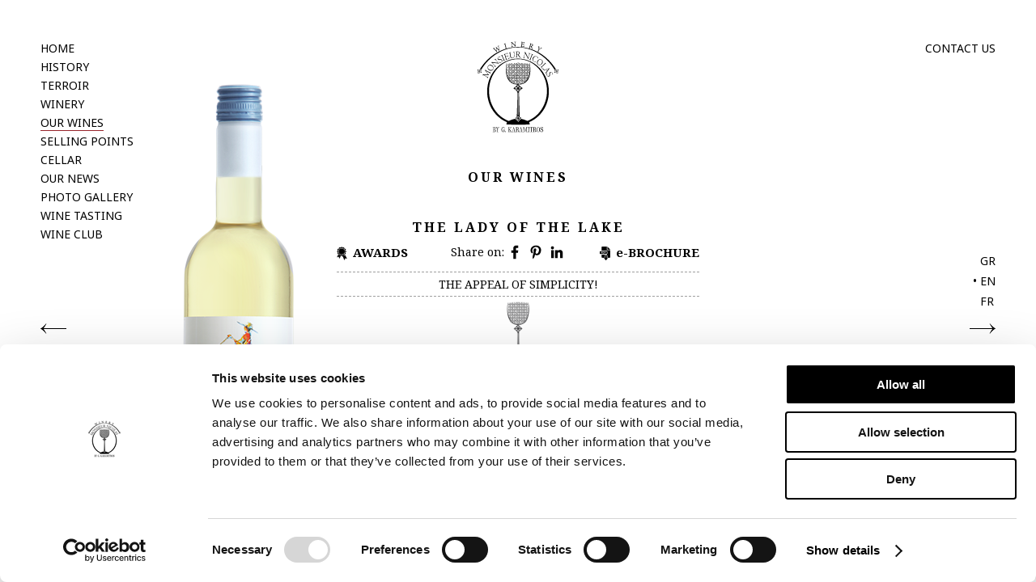

--- FILE ---
content_type: text/html; charset=utf-8
request_url: https://winerymonsieurnicolas.gr/en/wines/i-kyra-tis-limnis
body_size: 4270
content:
<!DOCTYPE html>
<html>
<head>
<title>THE LADY OF THE LAKE  |  Winery Monsieur Nicolas</title>
<meta name="description" content="The Roditis grape bequeaths its delicate characteristics, subtlety and discreetness to create a dry white wine with perfectly balanced acidity and alcohol.    Lake N. Plastiras, which is responsible for the unique microclimate of the Messenicolas terroir, is the main reason behind this wine&#39;s">
<meta property="og:image" content="https://winerymonsieurnicolas.gr/system/uploads/image/image/30/%CE%97_%CE%9A%CE%A5%CE%A1%CE%91_%CE%A4%CE%97%CE%A3_%CE%9B%CE%99%CE%9C%CE%9D%CE%97%CE%A3_WHITE_DRY_WINE_WIENRY_MONSIEUR_NICOLAS_KARAMITROS.png">
<meta property="og:url" content="https://winerymonsieurnicolas.gr/en/wines/i-kyra-tis-limnis">
<meta property="og:type" content="website">
<meta property="og:title" content="THE LADY OF THE LAKE">
<meta property="og:description" content="

The Roditis grape bequeaths its delicate characteristics, subtlety and discreetness to create a dry white wine with perfectly balanced acidity and alcohol. 

 


Lake N. Plastiras, which is responsible for the unique microclimate of the Messenicolas terroir, is the main reason behind this w">
<meta name="csrf-param" content="authenticity_token" />
<meta name="csrf-token" content="wUU6Z5IZz15Hf+0Tg3aRKvMwRAFL+hv3yc7jjJXqq8ZjM7wadMuRCbVK7wKu2fwynYyv3ngIf+fL7MiA+LzKOA==" />

<meta content='width=device-width, initial-scale=1.0, maximum-scale=1.0,
user-scalable=no, shrink-to-fit=no' name='viewport'>
<link rel="apple-touch-icon" sizes="57x57" href="/apple-icon-57x57.png">
<link rel="apple-touch-icon" sizes="60x60" href="/apple-icon-60x60.png">
<link rel="apple-touch-icon" sizes="72x72" href="/apple-icon-72x72.png">
<link rel="apple-touch-icon" sizes="76x76" href="/apple-icon-76x76.png">
<link rel="apple-touch-icon" sizes="114x114" href="/apple-icon-114x114.png">
<link rel="apple-touch-icon" sizes="120x120" href="/apple-icon-120x120.png">
<link rel="apple-touch-icon" sizes="144x144" href="/apple-icon-144x144.png">
<link rel="apple-touch-icon" sizes="152x152" href="/apple-icon-152x152.png">
<link rel="apple-touch-icon" sizes="180x180" href="/apple-icon-180x180.png">
<link rel="icon" type="image/png" sizes="192x192"  href="/android-icon-192x192.png">
<link rel="icon" type="image/png" sizes="32x32" href="/favicon-32x32.png">
<link rel="icon" type="image/png" sizes="96x96" href="/favicon-96x96.png">
<link rel="icon" type="image/png" sizes="16x16" href="/favicon-16x16.png">
<link rel="manifest" href="/manifest.json">
<meta name="msapplication-TileColor" content="#ffffff">
<meta name="msapplication-TileImage" content="/ms-icon-144x144.png">
<meta name="theme-color" content="#ffffff">
<script id="Cookiebot" src="https://consent.cookiebot.com/uc.js" data-cbid="08710f13-5632-4083-8513-6d6e1d5de868" data-blockingmode="auto" type="text/javascript"></script>
<link rel="stylesheet" media="all" href="/assets/application-d10b718898d362e35c38d37923ef340af5aa45254fb89f62ad17be208fa21d6e.css" />

<!-- Global site tag (gtag.js) - Google Analytics -->
<script async src="https://www.googletagmanager.com/gtag/js?id=UA-128902080-1"></script>
<script>
  window.dataLayer = window.dataLayer || [];
  function gtag(){dataLayer.push(arguments);}
  gtag('js', new Date());
  gtag('config', 'UA-128902080-1');
</script>
</head>
<body>
<div id='app'>
<div class='show site_container wines'>
<div class='mobile'>
<div @click='goToTop' id='back-top-top' v-show='showBackToTop'>
<img src="/assets/back_to_top-ac94580128ad436bb34691b95a2ef7904fe0f3fc316cad0bbae8a9161be154b3.png" />
</div>
<div class='mobile-header'>
<div @click='mobileMenu = true'>
<img src="/assets/burger-1aa44ca4f9acb18874eb6b4dd9bae75abd25a35a3a54f2fe3b6538ae9fb38b25.png" />
</div>
<div><a href="/en"><img height="85" src="/assets/logo-544635334fb2a21bcec926a0bbfbdcfb99b7205cfe07b6259d96d3c6fb37fc17.svg" /></a></div>
<div><a class="" href="/en/contact/new">CONTACT US</a></div>
</div>
<div :class='{ open: mobileMenu }' class='mobile-menu'>
<div class='languages'>
<div>
<span class=''>•</span>
<a href="/el/wines/i-kyra-tis-limnis">GR</a>
</div>
<div>
<span class='active'>•</span>
<a href="/en/wines/i-kyra-tis-limnis">EN</a>
</div>
<div>
<span class=''>•</span>
<a href="/fr/wines/i-kyra-tis-limnis">FR</a>
</div>
</div>

<div class='mmenu-logo'>
<img src="/assets/logo-544635334fb2a21bcec926a0bbfbdcfb99b7205cfe07b6259d96d3c6fb37fc17.svg" />
</div>
<div @click='mobileMenu = false' class='close'>
<img src="/assets/close-d59c5edd830ab8e5d2361eb07b126fcd75b3449b9a9f04df1c54b39a4ba6cfce.png" />
</div>
<div class='inner'>
<ul>
<li>
<a href="/en">HOME</a>
</li>
<li>
<a href="/en/pages/istoria">HISTORY</a>
</li>
<li>
<a href="/en/pages/terroir">TERROIR</a>
</li>
<li><a href="/en/pages/oinopoieio">WINERY</a></li>
<li><a class="active" href="/en/wines">OUR WINES</a></li>
<li><a class="" href="/en/shops">SELLING POINTS</a></li>
<li><a href="/en/pages/kava">CELLAR</a></li>
<li><a href="/en/articles">OUR NEWS</a></li>
<li><a href="/en/gallery">PHOTO GALLERY</a></li>
<li><a href="/en/pages/wine-tasting">WINE TASTING</a></li>
<li><a href="/en/pages/wine-club">WINE CLUB</a></li>

<li>
<a class="smaller" href="/en/pages/politiki-aporritoy">PRIVACY POLICY</a>
</li>
<li>
<div class='copy karamitros'>
© 2026 THE WINERY MONSIEUR NICOLAS by G. Karamitros | All rights reserved
</div>

</li>
<li>
<div class='hover'>
<div class='show-hover'>
<span>/</span>
<a target="_blank" class="fb-bg" href="https://www.facebook.com/karamitroswines/">WINERY MONSIEUR NICOLAS</a>
<span>/</span>
<a target="_blank" class="fb-bg" href="https://www.facebook.com/lepetitcirquevin/">LE PETIT CIRQUE</a>
<span>/</span>
</div>
<div class='tr'>
<a href="#">FACEBOOK</a>
</div>
</div>

</li>
<li>
<div class='copy'>
Created by
<a target="_blank" href="https://thebrandhouse.gr/">THE BRANDHOUSE</a>
| Developed by
<a target="_blank" href="https://eproductions.gr/">eproductions</a>
</div>

</li>
</ul>
</div>
</div>
</div>
<div class='top-left'>
<ul class='menu'>
<li>
<a href="/en">HOME</a>
</li>
<li>
<a href="/en/pages/istoria">HISTORY</a>
</li>
<li>
<a href="/en/pages/terroir">TERROIR</a>
</li>
<li><a href="/en/pages/oinopoieio">WINERY</a></li>
<li><a class="active" href="/en/wines">OUR WINES</a></li>
<li><a class="" href="/en/shops">SELLING POINTS</a></li>
<li><a href="/en/pages/kava">CELLAR</a></li>
<li><a href="/en/articles">OUR NEWS</a></li>
<li><a href="/en/gallery">PHOTO GALLERY</a></li>
<li><a href="/en/pages/wine-tasting">WINE TASTING</a></li>
<li><a href="/en/pages/wine-club">WINE CLUB</a></li>

</ul>
</div>
<a class="logo" href="/en"></a>
<div class='top-right'>
<a class="" href="/en/contact/new">CONTACT US</a>
</div>
<div class='bottom-left'>
<a href="/en/pages/politiki-aporritoy">PRIVACY POLICY</a>
<div class='copy karamitros'>
© 2026 THE WINERY MONSIEUR NICOLAS by G. Karamitros | All rights reserved
</div>

</div>
<div class='bottom-right'>
<div class='hover'>
<div class='show-hover'>
<span>/</span>
<a target="_blank" class="fb-bg" href="https://www.facebook.com/karamitroswines/">WINERY MONSIEUR NICOLAS</a>
<span>/</span>
<a target="_blank" class="fb-bg" href="https://www.facebook.com/lepetitcirquevin/">LE PETIT CIRQUE</a>
<span>/</span>
</div>
<div class='tr'>
<a href="#">FACEBOOK</a>
</div>
</div>

<div class='copy'>
Created by
<a target="_blank" href="https://thebrandhouse.gr/">THE BRANDHOUSE</a>
| Developed by
<a target="_blank" href="https://eproductions.gr/">eproductions</a>
</div>

</div>
<div class='languages'>
<div>
<span class=''>•</span>
<a href="/el/wines/i-kyra-tis-limnis">GR</a>
</div>
<div>
<span class='active'>•</span>
<a href="/en/wines/i-kyra-tis-limnis">EN</a>
</div>
<div>
<span class=''>•</span>
<a href="/fr/wines/i-kyra-tis-limnis">FR</a>
</div>
</div>

<div :class='{open: showHomePoint}' class='left-point'>
<a href="/en/contact/new"><div class='point'></div>
</a></div>
<div :class='{ close: !showScroll }' class='bottom-center'>
<div class='scroll'>scroll</div>
<div class='scroll-line'>
<div></div>
</div>
</div>
<div id='main'>
<div id='image-preview'></div>
<div class='our-wines'>
<h1>OUR WINES</h1>
<div class='wine-img'>
<div class='swiper-container'>
<div class='swiper-wrapper'>
<div class='swiper-slide'>
<img src="/system/uploads/image/image/30/big_wine_%CE%97_%CE%9A%CE%A5%CE%A1%CE%91_%CE%A4%CE%97%CE%A3_%CE%9B%CE%99%CE%9C%CE%9D%CE%97%CE%A3_WHITE_DRY_WINE_WIENRY_MONSIEUR_NICOLAS_KARAMITROS.png" />
</div>
</div>
<div class='swiper-pagination'></div>
</div>
</div>
<h1 class='second'>
<a href="/en/wines/apo-dyo-xoria"><div id='previous-wine'></div>
</a><a href="/en/wines/14"><div id='next-wine'></div>
</a><span>THE LADY OF THE LAKE</span>
</h1>
<div class='wine-show-wrap'>
<div class='two-links'>
<span>
<a @click.prevent="showAwards = !showAwards" class="award" href="#">AWARDS</a>
</span>
<span>
<div class='shares'>
 <span class="share-text">Share on:</span>
 <a href="https://www.addtoany.com/add_to/facebook?linkurl=https://winerymonsieurnicolas.gr/en/wines/i-kyra-tis-limnis&amp;linkname=" target="_blank">
  <img src="/assets/fb_20x20-aadfa522a3ce3a564e83b281ca66b4d58e2bd64951ed42847d05b8d7f95dcd35.png" width="20" height="20">
 </a>
 <a href="https://www.addtoany.com/add_to/pinterest?linkurl=https://winerymonsieurnicolas.gr/en/wines/i-kyra-tis-limnis&amp;linkname=" target="_blank">
  <img src="/assets/pinterest_20x20-3734d74dafadbd20d21a1bd97acfc628e64760c7f98de525de6bba7c65527ec3.png" width="20" height="20">
 </a>
 <a href="https://www.addtoany.com/add_to/linkedin?linkurl=https://winerymonsieurnicolas.gr/en/wines/i-kyra-tis-limnis&amp;linkname=" target="_blank">
  <img src="/assets/linkedin_20x20-632ced206cd33c4f6604d44edd7c07b151788079be396f020ea02eedcf3f35fd.png" width="20" height="20">
 </a>

</div>

</span>
<span>
<a class="brochure" href="/system/uploads/document/file/128/THE_LADY_OF_THE_LAKE_WINE_WINERY_MONSIEUR_NICOLAS_E-BROCHURE_EN_ONLINE.pdf">e-BROCHURE</a>
</span>
</div>
<div :class='{ open: showAwards }' class='awards'>
<p><span style="font-size:12px"><strong><img alt="" src="/system/uploads/ckeditor/pictures/179/content_WINERY_MONSIEUR_NICOLAS_ROMBUS_SYMBOL.png" style="height:25px; width:25px" /></strong></span></p>

<p><span style="font-size:12px"><strong>2018</strong><br />
Thessaloniki International Competition - Silver Medal<br />
International Wine Challenge - Bronze Medal</span></p>

<p><span style="font-size:12px"><strong><img alt="" src="/system/uploads/ckeditor/pictures/179/content_WINERY_MONSIEUR_NICOLAS_ROMBUS_SYMBOL.png" style="height:25px; width:25px" /></strong></span></p>

<p><span style="font-size:12px"><strong>2017</strong><br />
Balkans International Wine Competition - Silver Medal<br />
International Wine Challenge - Bronze Medal</span></p>

<p><span style="font-size:12px"><strong><img alt="" src="/system/uploads/ckeditor/pictures/179/content_WINERY_MONSIEUR_NICOLAS_ROMBUS_SYMBOL.png" style="height:25px; width:25px" /></strong></span></p>

<p><span style="font-size:12px"><strong>2013</strong><br />
Berliner Wein Trophy - Silver Medal</span></p>

<p><span style="font-size:12px"><strong><img alt="" src="/system/uploads/ckeditor/pictures/179/content_WINERY_MONSIEUR_NICOLAS_ROMBUS_SYMBOL.png" style="height:25px; width:25px" /></strong></span></p>

<p><span style="font-size:12px"><strong>2012</strong><br />
International Wine Challenge, U.K. - Silver Medal</span></p>

<p><span style="font-size:12px"><strong><img alt="" src="/system/uploads/ckeditor/pictures/179/content_WINERY_MONSIEUR_NICOLAS_ROMBUS_SYMBOL.png" style="height:25px; width:25px" /></strong></span></p>

<p><span style="font-size:12px"><strong>2011</strong><br />
International Wine Challenge Greece - Gold Medal<br />
International Wine &amp; Spirit Competition - Bronze Medal</span></p>

<p><span style="font-size:12px"><strong><img alt="" src="/system/uploads/ckeditor/pictures/179/content_WINERY_MONSIEUR_NICOLAS_ROMBUS_SYMBOL.png" style="height:25px; width:25px" /></strong></span></p>

<p><span style="font-size:12px"><strong>2010</strong><br />
Oinothiki - Silver Medal<br />
Decanter – Distinction</span></p>

<p><span style="font-size:12px"><strong><img alt="" src="/system/uploads/ckeditor/pictures/179/content_WINERY_MONSIEUR_NICOLAS_ROMBUS_SYMBOL.png" style="height:25px; width:25px" /></strong></span></p>

</div>
<div class='text top'>
THE APPEAL OF SIMPLICITY!
</div>
<div class='text b14'>
<p><img alt="" src="/system/uploads/ckeditor/pictures/31/content_WINERY_MONSIEUR_NICOLAS_GLASS__SYMBOL.png" style="height:83px; width:45px" /></p>

<p>The Roditis grape bequeaths its delicate characteristics, subtlety and discreetness to create a dry white wine with perfectly balanced acidity and alcohol.&nbsp;</p>

<p>&nbsp;</p>

<p><br />
Lake N. Plastiras, which is responsible for the unique microclimate of the Messenicolas terroir, is the main reason behind this wine's refined and delicate taste and aroma. It was just those features which inspired the wine maker to name this wine “LADY OF THE LAKE”, which he dedicated to his mother – his own “lady of the lake” who lives in Messenicolas, near Lake N. Plastiras.</p>

<p>&nbsp;</p>

<p><br />
An excellent choice for those who prefer a subtle, lightly aromatic flavour and long-lasting aftertaste.</p>

<p>&nbsp;</p>

<p><img alt="" src="/system/uploads/ckeditor/pictures/176/content_WINERY_MONSIEUR_NICOLAS_ROMBUS_SYMBOL.png" style="height:39px; width:40px" /></p>

<p>&nbsp;</p>

<p>&nbsp;</p>

</div>
<div class='text'>
Messenicolas, Karditsa
</div>
<div class='text'>
Roditis
</div>
<div class='text'>
Dry White Wine
</div>
<div class='text'>
Karditsa Protected Geographical Indication (PGI)
</div>
<div class='text'>
COLOUR &amp; AROMA: The yellow- greenish colour will pique your interest. The appeal of its refined and delicate aromas lies in the notes of green apple and white fleshed fruits. Every sip is like entering an orchard of fruit trees in bloom, where the cool spring breeze gently caresses your face.
</div>
<div class='text'>
SERVING SUGGESTIONS: A perfect accompaniment for fresh seafood, grilled fish, white meat and white cheeses.
</div>
<div class='text'>
SERVING TEMPERATURE: Serve at 10-12 °C.
</div>
<div class='text'>
Available in 750 ml bottles.
</div>
</div>
<div class='mobile mobile-footer'>
<div class='line-container'>
<div class='line'></div>
</div>
</div>

</div>

</div>
</div>
</div>
<div id='espa'><a target="_blank" href="/espa.pdf"><img src="/assets/BANNER-0b8b32f25e88fe0fed6453d2b3fd118ffcf43c0ba36beabb25ce9b5c58f0fc2a.jpg" /></a></div>
<div id='espa-new'>
<a target="_blank" href="https://monsieurnicolas.marquelink.gr/asset/14:20251123-web-site-42-gr"><img src="/assets/espa_en-d15a920a91cd0d959fbf26d6fac63f51207b5886595589376f01675d32e175d1.jpg" /></a>
</div>

<script src="/assets/application-83e21f23f504cdbf74245eaa9333ee732c9a2caf1b5bf5e53e24c070c1bdf270.js"></script>
</body>
</html>


--- FILE ---
content_type: image/svg+xml
request_url: https://winerymonsieurnicolas.gr/assets/logo-544635334fb2a21bcec926a0bbfbdcfb99b7205cfe07b6259d96d3c6fb37fc17.svg
body_size: 25065
content:
<?xml version="1.0" encoding="utf-8"?>
<!-- Generator: Adobe Illustrator 23.0.1, SVG Export Plug-In . SVG Version: 6.00 Build 0)  -->
<svg version="1.1" id="Layer_1" xmlns="http://www.w3.org/2000/svg" xmlns:xlink="http://www.w3.org/1999/xlink" x="0px" y="0px"
	 viewBox="0 0 141.73 141.73" style="enable-background:new 0 0 141.73 141.73;" xml:space="preserve">
<style type="text/css">
	.st0{fill:#E6E6E6;}
	.st1{fill:#231F20;}
	.st2{fill:none;stroke:#000000;stroke-width:0.7745;stroke-miterlimit:10;}
	.st3{fill:#FFFFFF;}
	.st4{fill:none;stroke:#000000;stroke-width:0.9257;stroke-miterlimit:10;}
	.st5{fill:none;}
	.st6{fill:none;stroke:#000000;stroke-width:0.328;stroke-linecap:round;stroke-miterlimit:10;}
	.st7{fill:none;stroke:#000000;stroke-width:0.328;stroke-linecap:round;stroke-miterlimit:10;stroke-dasharray:1.315,3.945;}
	.st8{fill:none;stroke:#000000;stroke-width:0.328;stroke-linecap:round;stroke-miterlimit:10;stroke-dasharray:1.3122,3.9365;}
	.st9{clip-path:url(#SVGID_4_);}
	.st10{fill:none;stroke:#000000;stroke-width:0.3162;stroke-linecap:round;stroke-miterlimit:10;stroke-dasharray:1.2647,3.794;}
	.st11{clip-path:url(#SVGID_8_);}
	.st12{clip-path:url(#SVGID_12_);}
	.st13{clip-path:url(#SVGID_16_);}
	.st14{fill:none;stroke:#000000;stroke-width:0.5224;stroke-miterlimit:10;}
	.st15{clip-path:url(#SVGID_24_);}
	.st16{clip-path:url(#SVGID_28_);}
	.st17{clip-path:url(#SVGID_30_);}
	.st18{fill:none;stroke:#000000;stroke-miterlimit:10;}
	.st19{clip-path:url(#SVGID_34_);}
	.st20{opacity:0.65;}
	.st21{fill:none;stroke:#000000;stroke-width:0.9897;stroke-miterlimit:10;}
	.st22{fill:none;stroke:#FFFFFF;stroke-miterlimit:10;}
	.st23{fill:none;stroke:#000000;stroke-width:0.328;stroke-linecap:round;stroke-miterlimit:10;stroke-dasharray:1.3188,3.9564;}
	.st24{fill:none;stroke:#000000;stroke-width:0.328;stroke-linecap:round;stroke-miterlimit:10;stroke-dasharray:1.3064,3.9192;}
	.st25{fill:#E0E0E0;}
	.st26{clip-path:url(#SVGID_44_);}
	.st27{clip-path:url(#SVGID_48_);}
	.st28{fill:#606060;}
	.st29{clip-path:url(#SVGID_52_);}
	.st30{fill:none;stroke:#1D1D1B;stroke-width:0.75;stroke-miterlimit:10;}
	.st31{opacity:0.36;fill:#B0B0B0;}
	.st32{clip-path:url(#SVGID_72_);}
	.st33{fill:none;stroke:#CFE4B1;stroke-miterlimit:10;}
	.st34{fill:none;stroke:#F0887E;stroke-width:0.9137;stroke-miterlimit:10;}
</style>
<g>
	<g>
		<g>
			<path d="M76.08,51.49c-0.33,0.28-0.62,0.5-0.71,0.69c0.66-0.04,1.12-0.06,1.51-0.07C76.62,51.88,76.35,51.67,76.08,51.49"/>
			<path d="M79.2,49.89c0.28-0.18,0.55-0.39,0.81-0.62c-0.39-0.01-0.86-0.02-1.52-0.05C78.58,49.4,78.88,49.62,79.2,49.89"/>
			<path d="M77.26,50.22c-0.2,0.15-0.46,0.49-0.74,0.84c0.2,0.25,0.42,0.5,0.66,0.75C77.2,51.4,77.22,50.93,77.26,50.22"/>
			<path d="M74.28,65.07c-0.02,0-0.03-0.01-0.05-0.01c0.01,0.02,0.01,0.03,0.01,0.04C74.26,65.09,74.27,65.08,74.28,65.07
				C74.28,65.07,74.28,65.07,74.28,65.07"/>
			<path d="M69.04,45.82c0.66-0.04,1.12-0.06,1.52-0.07c-0.26-0.23-0.53-0.44-0.8-0.62C69.43,45.4,69.13,45.64,69.04,45.82"/>
			<path d="M78.29,50.89c-0.32-0.37-0.56-0.69-0.76-0.74c0.02,0.74,0.03,1.23,0.03,1.65C77.83,51.52,78.08,51.21,78.29,50.89"/>
			<path d="M79.59,52.15c-0.1-0.21-0.49-0.49-0.89-0.82c-0.28,0.24-0.57,0.5-0.85,0.77C78.29,52.11,78.8,52.13,79.59,52.15"/>
			<path d="M78.71,53.25c0.39-0.33,0.77-0.62,0.89-0.84c-0.79,0.05-1.29,0.06-1.74,0.08C78.13,52.76,78.42,53.02,78.71,53.25"/>
			<path d="M76.52,53.52c0.29,0.34,0.56,0.69,0.76,0.84c-0.06-0.7-0.09-1.18-0.1-1.58C76.95,53.02,76.73,53.27,76.52,53.52"/>
			<path d="M70.94,43.87c-0.2,0.14-0.46,0.49-0.74,0.84c0.2,0.25,0.43,0.5,0.66,0.75C70.86,45.04,70.9,44.57,70.94,43.87"/>
			<path d="M74.29,46.94c0.02,0.74,0.03,1.23,0.04,1.65c0.27-0.3,0.52-0.6,0.73-0.92C74.74,47.31,74.49,46.98,74.29,46.94"/>
			<path d="M75.47,48.12c-0.29,0.24-0.58,0.5-0.86,0.76c0.45,0.01,0.96,0.03,1.74,0.05C76.25,48.73,75.87,48.44,75.47,48.12"/>
			<path d="M72.83,43.59c0.28-0.18,0.55-0.4,0.81-0.62c-0.39-0.01-0.86-0.03-1.51-0.05C72.21,43.09,72.5,43.32,72.83,43.59"/>
			<path d="M80.4,47c-0.2,0.15-0.46,0.5-0.74,0.84c0.2,0.25,0.43,0.5,0.66,0.75C80.33,48.18,80.36,47.71,80.4,47"/>
			<path d="M74.31,51.22c0,0,0.01,0,0.01,0c0.2-0.05,0.43-0.37,0.73-0.73c-0.21-0.32-0.45-0.63-0.72-0.93
				C74.33,49.99,74.32,50.48,74.31,51.22"/>
			<path d="M69.74,46.75c0.28-0.18,0.55-0.4,0.81-0.62c-0.39-0.01-0.86-0.03-1.52-0.04C69.12,46.26,69.42,46.48,69.74,46.75"/>
			<path d="M77.55,54.44L77.55,54.44c0.21-0.05,0.44-0.37,0.74-0.73c-0.21-0.32-0.46-0.63-0.73-0.92
				C77.56,53.21,77.55,53.7,77.55,54.44"/>
			<path d="M70.96,48c-0.06-0.7-0.09-1.17-0.1-1.58c-0.23,0.25-0.46,0.5-0.66,0.74C70.49,47.51,70.76,47.85,70.96,48"/>
			<path d="M76.36,49.2c-0.79,0.04-1.29,0.06-1.74,0.07c0.29,0.27,0.57,0.53,0.85,0.77C75.85,49.71,76.24,49.41,76.36,49.2"/>
			<path d="M75.36,52.43c0.08,0.18,0.38,0.4,0.71,0.67c0.28-0.18,0.55-0.39,0.81-0.62C76.48,52.48,76.02,52.45,75.36,52.43"/>
			<path d="M73.95,42.13c-0.05,0-0.11-0.01-0.16-0.01c0.05,0.06,0.11,0.12,0.15,0.17C73.95,42.24,73.95,42.18,73.95,42.13"/>
			<path d="M72.38,44.98c-0.29,0.23-0.57,0.49-0.86,0.76c0.44,0.01,0.95,0.03,1.74,0.05C73.16,45.59,72.78,45.31,72.38,44.98"/>
			<path d="M71.24,45.45c0.27-0.29,0.51-0.6,0.72-0.91c-0.31-0.37-0.56-0.69-0.76-0.74C71.22,44.53,71.23,45.03,71.24,45.45"/>
			<path d="M74.44,42.16c-0.04,0-0.07,0-0.11-0.01v0.14C74.37,42.25,74.4,42.2,74.44,42.16"/>
			<path d="M73.27,46.06c-0.79,0.05-1.3,0.07-1.74,0.08c0.28,0.27,0.57,0.53,0.85,0.76C72.77,46.57,73.16,46.27,73.27,46.06"/>
			<path d="M73.16,44.48c-0.1-0.11-0.19-0.23-0.29-0.34c-0.58-0.54-1.2-0.87-1.52-1.1c0.25,0.32,0.62,0.96,1.18,1.54
				c0.57,0.52,1.18,0.86,1.51,1.09C73.84,45.41,73.57,44.95,73.16,44.48"/>
			<path d="M73.95,43.26c-0.24,0.24-0.46,0.5-0.67,0.74c0.29,0.35,0.56,0.7,0.77,0.84C73.99,44.14,73.96,43.67,73.95,43.26"/>
			<path d="M71.96,47.35c-0.21-0.32-0.45-0.63-0.72-0.93c0,0.42-0.01,0.92-0.01,1.66h0.01C71.43,48.03,71.67,47.71,71.96,47.35"/>
			<path d="M75.05,44.19c-0.21-0.32-0.45-0.63-0.72-0.92c0,0.42-0.01,0.92-0.02,1.66c0-0.01,0.01,0,0.01-0.01
				C74.52,44.87,74.76,44.55,75.05,44.19"/>
			<path d="M77.26,56.59c-0.2,0.15-0.46,0.49-0.74,0.84c0.2,0.25,0.42,0.5,0.66,0.75C77.2,57.76,77.22,57.28,77.26,56.59"/>
			<path d="M76.36,42.89c-0.79,0.04-1.29,0.07-1.74,0.08c0.29,0.27,0.57,0.53,0.85,0.76C75.85,43.4,76.24,43.11,76.36,42.89"/>
			<path d="M78.29,60.07c-0.21-0.32-0.46-0.63-0.73-0.92c0,0.42-0.01,0.91-0.02,1.65h0.01C77.75,60.75,77.99,60.43,78.29,60.07"/>
			<path d="M76.52,59.88c0.29,0.35,0.56,0.69,0.76,0.84c-0.06-0.7-0.09-1.17-0.1-1.58C76.95,59.39,76.73,59.64,76.52,59.88"/>
			<path d="M79.59,58.52c-0.1-0.21-0.49-0.49-0.89-0.82c-0.28,0.24-0.57,0.5-0.85,0.77C78.29,58.47,78.8,58.49,79.59,58.52"/>
			<path d="M78.71,59.61c0.39-0.33,0.77-0.62,0.89-0.84c-0.79,0.04-1.29,0.06-1.74,0.07C78.13,59.12,78.42,59.38,78.71,59.61"/>
			<path d="M78.29,57.25c-0.32-0.36-0.56-0.69-0.76-0.74c0.02,0.73,0.03,1.23,0.03,1.65C77.83,57.88,78.08,57.57,78.29,57.25"/>
			<path d="M76.08,57.85c-0.33,0.27-0.62,0.5-0.71,0.69c0.66-0.04,1.12-0.06,1.51-0.07C76.62,58.24,76.35,58.03,76.08,57.85"/>
			<path d="M75.36,58.8c0.08,0.18,0.38,0.4,0.71,0.67c0.28-0.19,0.55-0.39,0.81-0.62C76.48,58.84,76.02,58.82,75.36,58.8"/>
			<path d="M78.5,48.96c0.66-0.04,1.12-0.06,1.52-0.07c-0.26-0.23-0.53-0.44-0.81-0.62C78.89,48.54,78.6,48.77,78.5,48.96"/>
			<path d="M70.06,49.21c-0.79,0.05-1.3,0.06-1.74,0.07c0.28,0.27,0.57,0.53,0.85,0.77C69.56,49.71,69.95,49.42,70.06,49.21"/>
			<path d="M69.47,42.05c-0.21,0.01-0.41,0.03-0.61,0.03c-0.18,0.16-0.36,0.32-0.54,0.5c0.44,0.01,0.95,0.03,1.74,0.05
				C69.99,42.47,69.75,42.28,69.47,42.05"/>
			<path d="M74.31,64.12h0.01c0.2-0.05,0.43-0.37,0.73-0.73c-0.21-0.31-0.45-0.63-0.72-0.92C74.33,62.88,74.32,63.38,74.31,64.12"/>
			<path d="M69.17,48.13c-0.28,0.23-0.57,0.49-0.85,0.76c0.44,0.01,0.95,0.03,1.74,0.05C69.96,48.73,69.57,48.46,69.17,48.13"/>
			<path d="M66.87,42.2c-0.21,0.02-0.43,0.02-0.63,0.03c-0.18,0.16-0.33,0.3-0.39,0.42c0.65-0.04,1.11-0.05,1.51-0.07
				C67.19,42.45,67.03,42.32,66.87,42.2"/>
			<path d="M75.47,61.02c-0.29,0.23-0.58,0.49-0.86,0.76c0.45,0.01,0.96,0.03,1.74,0.06C76.25,61.62,75.87,61.34,75.47,61.02"/>
			<path d="M74.29,59.83c0.02,0.74,0.03,1.23,0.04,1.66c0.27-0.29,0.52-0.6,0.73-0.92C74.74,60.2,74.49,59.88,74.29,59.83"/>
			<path d="M63.77,42.36c-0.47,0.03-0.92,0.05-1.35,0.07c-0.05,0.05-0.11,0.1-0.16,0.15c0.44,0.01,0.95,0.03,1.74,0.05
				C63.96,42.55,63.87,42.46,63.77,42.36"/>
			<path d="M67.99,46.95c0.02,0.74,0.03,1.23,0.04,1.65c0.27-0.29,0.52-0.6,0.72-0.92C68.44,47.32,68.2,46.99,67.99,46.95"/>
			<path d="M68.02,51.23h0.01c0.2-0.05,0.43-0.37,0.73-0.73c-0.21-0.32-0.46-0.63-0.72-0.92C68.03,50,68.02,50.49,68.02,51.23"/>
			<path d="M66.54,56.07c0.28-0.18,0.55-0.39,0.81-0.62c-0.39-0.01-0.86-0.03-1.52-0.05C65.92,55.58,66.21,55.8,66.54,56.07"/>
			<path d="M67.73,53.19c-0.2,0.14-0.46,0.49-0.74,0.84c0.2,0.25,0.43,0.5,0.66,0.75C67.66,54.36,67.7,53.89,67.73,53.19"/>
			<path d="M67.76,57.32c-0.06-0.7-0.09-1.17-0.11-1.58c-0.23,0.25-0.46,0.5-0.66,0.75C67.28,56.83,67.55,57.18,67.76,57.32"/>
			<path d="M80.42,51.14c-0.06-0.7-0.09-1.18-0.1-1.58c-0.23,0.25-0.46,0.5-0.66,0.75C79.95,50.65,80.22,51,80.42,51.14"/>
			<path d="M69.32,53.89c0.54,0.5,1.12,0.82,1.45,1.05c-0.17-0.26-0.4-0.6-0.7-0.95c-0.09-0.11-0.19-0.23-0.29-0.33
				c-0.54-0.5-1.12-0.83-1.45-1.05C68.56,52.95,68.89,53.45,69.32,53.89"/>
			<path d="M70.2,51.06c0.2,0.25,0.43,0.5,0.66,0.75c0.01-0.41,0.04-0.88,0.08-1.59C70.74,50.37,70.48,50.71,70.2,51.06"/>
			<path d="M69.04,52.18c0.66-0.04,1.12-0.06,1.52-0.07c-0.26-0.23-0.53-0.43-0.8-0.62C69.43,51.76,69.13,51.99,69.04,52.18"/>
			<path d="M69.74,53.1c0.28-0.18,0.55-0.39,0.81-0.62c-0.39-0.01-0.86-0.03-1.52-0.05C69.12,52.62,69.42,52.84,69.74,53.1"/>
			<path d="M70.2,53.52c0.29,0.34,0.56,0.69,0.76,0.84c-0.06-0.7-0.09-1.18-0.1-1.58C70.62,53.02,70.4,53.27,70.2,53.52"/>
			<path d="M65.84,55.14c0.65-0.04,1.11-0.05,1.51-0.07c-0.26-0.23-0.53-0.44-0.81-0.62C66.22,54.72,65.93,54.96,65.84,55.14"/>
			<path d="M77.26,43.87c-0.2,0.14-0.46,0.49-0.74,0.84c0.2,0.25,0.42,0.5,0.66,0.75C77.2,45.04,77.22,44.57,77.26,43.87"/>
			<path d="M78.29,47.35c-0.21-0.32-0.46-0.63-0.73-0.93c0,0.42-0.01,0.92-0.02,1.66h0.01C77.75,48.03,77.99,47.71,78.29,47.35"/>
			<path d="M76.36,62.09c-0.79,0.05-1.29,0.06-1.74,0.08c0.29,0.27,0.57,0.53,0.85,0.76C75.85,62.6,76.24,62.31,76.36,62.09"/>
			<path d="M76.07,46.75c0.28-0.18,0.55-0.4,0.81-0.62c-0.39-0.01-0.86-0.03-1.52-0.04C75.45,46.26,75.74,46.48,76.07,46.75"/>
			<path d="M77.53,43.8c0.02,0.73,0.03,1.23,0.03,1.65c0.27-0.29,0.51-0.6,0.73-0.91C77.97,44.17,77.73,43.85,77.53,43.8"/>
			<path d="M79.14,47.8c0.02-0.02,0.05-0.04,0.07-0.05c0.01-0.02,0.02-0.03,0.04-0.04c0.55-0.6,0.94-1.31,1.16-1.59
				c-0.31,0.24-0.99,0.65-1.56,1.2c-0.55,0.6-0.93,1.3-1.15,1.59c0.28-0.23,0.88-0.58,1.43-1.08C79.13,47.81,79.13,47.8,79.14,47.8"
				/>
			<path d="M77.28,48c-0.06-0.7-0.09-1.17-0.1-1.58c-0.24,0.25-0.46,0.5-0.66,0.74C76.81,47.51,77.08,47.85,77.28,48"/>
			<path d="M78.71,44.98c-0.29,0.23-0.58,0.49-0.86,0.76c0.44,0.01,0.95,0.03,1.74,0.05C79.49,45.59,79.1,45.31,78.71,44.98"/>
			<path d="M79.59,46.06c-0.79,0.05-1.29,0.07-1.74,0.08c0.29,0.27,0.57,0.53,0.86,0.76C79.09,46.57,79.48,46.27,79.59,46.06"/>
			<path d="M66.47,53.98c0.02-0.02,0.04-0.03,0.06-0.05c0.02-0.01,0.03-0.03,0.04-0.04c0.32-0.34,0.57-0.72,0.78-1.03
				c-0.31,0.22-0.69,0.5-1.03,0.82c-0.31,0.35-0.57,0.72-0.78,1.04c0.28-0.19,0.6-0.43,0.9-0.7C66.46,53.99,66.46,53.99,66.47,53.98
				"/>
			<path d="M79.66,60.74c0.2,0.25,0.43,0.5,0.66,0.75c0.01-0.41,0.04-0.89,0.08-1.59C80.2,60.05,79.94,60.39,79.66,60.74"/>
			<path d="M79.2,62.78c0.28-0.18,0.55-0.39,0.81-0.62c-0.39-0.01-0.86-0.03-1.52-0.05C78.58,62.29,78.88,62.52,79.2,62.78"/>
			<path d="M79.21,61.16c-0.32,0.28-0.61,0.51-0.71,0.69c0.66-0.04,1.12-0.06,1.51-0.07C79.75,61.56,79.49,61.35,79.21,61.16"/>
			<path d="M80.4,53.41c-0.2,0.14-0.46,0.49-0.74,0.84c0.2,0.25,0.43,0.5,0.66,0.75C80.33,54.59,80.36,54.11,80.4,53.41"/>
			<path d="M78.5,55.36c0.66-0.04,1.12-0.06,1.52-0.07c-0.26-0.23-0.53-0.44-0.81-0.62C78.89,54.95,78.6,55.18,78.5,55.36"/>
			<path d="M79.2,56.29c0.28-0.18,0.55-0.4,0.81-0.62c-0.39-0.01-0.86-0.03-1.52-0.05C78.58,55.8,78.88,56.02,79.2,56.29"/>
			<path d="M80.42,57.55c-0.06-0.7-0.09-1.17-0.1-1.58c-0.23,0.24-0.46,0.5-0.66,0.74C79.95,57.05,80.22,57.4,80.42,57.55"/>
			<path d="M75.36,45.82c0.66-0.04,1.12-0.06,1.51-0.07c-0.26-0.23-0.53-0.44-0.8-0.62C75.75,45.4,75.46,45.64,75.36,45.82"/>
			<path d="M82.74,51.06c0.2,0.25,0.43,0.5,0.66,0.75c0.01-0.41,0.04-0.88,0.08-1.59C83.28,50.37,83.03,50.71,82.74,51.06"/>
			<path d="M83.5,54.36c-0.06-0.7-0.08-1.17-0.1-1.58c-0.23,0.25-0.46,0.5-0.67,0.74C83.03,53.86,83.3,54.21,83.5,54.36"/>
			<path d="M81.59,52.18c0.66-0.04,1.12-0.06,1.51-0.07c-0.26-0.23-0.53-0.43-0.81-0.62C81.97,51.76,81.68,51.99,81.59,52.18"/>
			<path d="M82.29,53.1c0.28-0.18,0.55-0.39,0.81-0.62c-0.39-0.01-0.86-0.03-1.52-0.05C81.67,52.62,81.96,52.84,82.29,53.1"/>
			<path d="M71.24,64.65c0.27-0.29,0.51-0.6,0.72-0.92c-0.31-0.37-0.56-0.69-0.76-0.74C71.22,63.73,71.23,64.23,71.24,64.65"/>
			<path d="M72.38,64.18c-0.29,0.23-0.57,0.49-0.86,0.77c0.44,0,0.95,0.02,1.74,0.05C73.16,64.79,72.78,64.51,72.38,64.18"/>
			<path d="M71.22,67.28L71.22,67.28c0.21-0.05,0.44-0.37,0.74-0.73c-0.21-0.32-0.45-0.63-0.72-0.92
				C71.24,66.05,71.23,66.54,71.22,67.28"/>
			<path d="M73.27,65.26c-0.79,0.04-1.3,0.06-1.74,0.07c0.28,0.28,0.57,0.53,0.85,0.77C72.77,65.77,73.16,65.47,73.27,65.26"/>
			<path d="M84.39,51.81c-0.11,0.1-0.22,0.19-0.32,0.29c0.1,0,0.2,0,0.3,0C84.38,52.01,84.38,51.91,84.39,51.81"/>
			<path d="M84.31,53.43c-0.16-0.22-0.33-0.44-0.52-0.65c0,0.42-0.02,0.91-0.02,1.65h0.01c0.14-0.03,0.31-0.21,0.5-0.44
				C84.29,53.81,84.3,53.62,84.31,53.43"/>
			<path d="M84.36,52.48c-0.1,0-0.2,0.01-0.29,0.01c0.1,0.09,0.19,0.17,0.28,0.26C84.35,52.65,84.36,52.57,84.36,52.48"/>
			<path d="M84.29,46.33c-0.01-0.07-0.01-0.13-0.01-0.21c-0.07,0-0.14,0.01-0.21,0.01C84.14,46.2,84.22,46.26,84.29,46.33"/>
			<path d="M84.25,45.75c0-0.05-0.01-0.1-0.01-0.16c-0.06,0.05-0.12,0.1-0.17,0.15C84.12,45.75,84.19,45.75,84.25,45.75"/>
			<path d="M83.48,56.59c-0.2,0.15-0.46,0.49-0.75,0.84c0.2,0.25,0.43,0.5,0.66,0.75C83.41,57.76,83.44,57.28,83.48,56.59"/>
			<path d="M82.61,54c-0.09-0.12-0.19-0.23-0.29-0.34c-0.6-0.56-1.26-0.9-1.56-1.13c0.25,0.29,0.63,0.98,1.22,1.59
				c0.59,0.55,1.24,0.89,1.54,1.12C83.33,55,83.05,54.51,82.61,54"/>
			<path d="M83.75,43.8c0.02,0.73,0.04,1.23,0.04,1.65c0.14-0.16,0.28-0.32,0.4-0.48c-0.03-0.32-0.05-0.62-0.07-0.89
				C83.98,43.94,83.86,43.82,83.75,43.8"/>
			<path d="M81.59,58.54c0.66-0.04,1.12-0.06,1.51-0.07c-0.26-0.23-0.53-0.44-0.81-0.62C81.97,58.12,81.68,58.35,81.59,58.54"/>
			<path d="M83.78,57.8c0.07-0.38,0.13-0.75,0.19-1.14c-0.08-0.07-0.16-0.13-0.23-0.14C83.77,57.05,83.77,57.46,83.78,57.8"/>
			<path d="M75.36,65.02c0.66-0.04,1.12-0.06,1.51-0.07c-0.26-0.23-0.53-0.44-0.8-0.62C75.75,64.6,75.46,64.83,75.36,65.02"/>
			<path d="M72.53,63.77c0.57,0.53,1.18,0.86,1.51,1.09c-0.19-0.25-0.46-0.71-0.87-1.19c-0.1-0.12-0.19-0.23-0.3-0.33
				c-0.58-0.54-1.2-0.88-1.52-1.11C71.6,62.56,71.96,63.2,72.53,63.77"/>
			<path d="M76.07,65.95c0.28-0.18,0.55-0.4,0.81-0.62c-0.39-0.01-0.86-0.03-1.52-0.05C75.45,65.46,75.74,65.68,76.07,65.95"/>
			<path d="M78.29,63.74c-0.32-0.37-0.56-0.69-0.76-0.73c0.02,0.73,0.03,1.23,0.03,1.65C77.83,64.36,78.08,64.05,78.29,63.74"/>
			<path d="M77.26,63.07c-0.2,0.14-0.46,0.49-0.74,0.84c0.2,0.25,0.42,0.5,0.66,0.74C77.2,64.24,77.22,63.77,77.26,63.07"/>
			<path d="M73.28,60.74c0.21,0.25,0.43,0.5,0.66,0.75c0.01-0.41,0.04-0.89,0.09-1.59C73.83,60.05,73.57,60.39,73.28,60.74"/>
			<path d="M74.05,64.04c-0.06-0.7-0.09-1.18-0.1-1.59c-0.24,0.25-0.46,0.5-0.66,0.74C73.58,63.54,73.85,63.89,74.05,64.04"/>
			<path d="M72.83,62.78c0.28-0.18,0.55-0.39,0.81-0.62c-0.39-0.01-0.86-0.03-1.51-0.05C72.21,62.29,72.5,62.52,72.83,62.78"/>
			<path d="M72.13,61.86c0.66-0.04,1.12-0.06,1.51-0.07c-0.26-0.23-0.53-0.44-0.81-0.62C72.51,61.44,72.22,61.67,72.13,61.86"/>
			<path d="M84.2,54.83c-0.18,0.28-0.32,0.5-0.41,0.54c-0.04,0.03-0.08,0.02-0.12-0.01c0.04,0.06,0.06,0.1,0.02,0.15
				c-0.01,0.01-0.03,0.04-0.05,0.06c0.1-0.03,0.24,0.14,0.43,0.42C84.12,55.61,84.16,55.22,84.2,54.83"/>
			<path d="M81.43,44.19c-0.21-0.32-0.46-0.63-0.72-0.92c0,0.42-0.01,0.92-0.01,1.66c0-0.01,0,0,0.01-0.01
				C80.89,44.87,81.13,44.55,81.43,44.19"/>
			<path d="M81.42,47.67c-0.31-0.37-0.56-0.69-0.76-0.74c0.02,0.74,0.03,1.23,0.03,1.66C80.97,48.29,81.21,47.99,81.42,47.67"/>
			<path d="M80.69,51.22C80.69,51.22,80.69,51.22,80.69,51.22c0.21-0.05,0.44-0.37,0.74-0.73c-0.21-0.32-0.46-0.63-0.72-0.93
				C80.7,49.99,80.69,50.48,80.69,51.22"/>
			<path d="M83.4,46.42c-0.23,0.25-0.46,0.5-0.67,0.74c0.29,0.35,0.56,0.69,0.76,0.84C83.44,47.31,83.42,46.83,83.4,46.42"/>
			<path d="M82.74,44.71c0.2,0.25,0.43,0.5,0.66,0.75c0.01-0.41,0.04-0.89,0.08-1.59C83.28,44.01,83.03,44.36,82.74,44.71"/>
			<path d="M82.73,42.89c-0.79,0.04-1.29,0.07-1.74,0.08c0.29,0.27,0.57,0.53,0.85,0.76C82.23,43.4,82.61,43.11,82.73,42.89"/>
			<path d="M82.73,49.2c-0.79,0.04-1.29,0.06-1.74,0.07c0.29,0.27,0.57,0.53,0.85,0.77C82.23,49.71,82.61,49.41,82.73,49.2"/>
			<path d="M82.29,46.75c0.28-0.18,0.55-0.4,0.81-0.62c-0.39-0.01-0.86-0.03-1.52-0.04C81.67,46.26,81.96,46.48,82.29,46.75"/>
			<path d="M80.85,45.7c0.3-0.23,0.85-0.56,1.34-1.02c0.01-0.01,0.02-0.02,0.03-0.03c0.02-0.02,0.04-0.04,0.06-0.05
				c0.01-0.01,0.03-0.03,0.04-0.04c0.53-0.58,0.91-1.25,1.13-1.55c-0.34,0.25-0.96,0.64-1.48,1.14
				C81.45,44.73,81.07,45.41,80.85,45.7"/>
			<path d="M81.59,45.82c0.66-0.04,1.12-0.06,1.51-0.07c-0.26-0.23-0.53-0.44-0.81-0.62C81.97,45.4,81.68,45.64,81.59,45.82"/>
			<path d="M72.83,49.89c0.28-0.18,0.55-0.39,0.81-0.62c-0.39-0.01-0.86-0.02-1.51-0.05C72.21,49.4,72.5,49.62,72.83,49.89"/>
			<path d="M74.05,51.14c-0.06-0.7-0.09-1.18-0.1-1.58c-0.24,0.25-0.46,0.5-0.66,0.75C73.58,50.65,73.85,51,74.05,51.14"/>
			<path d="M74.03,47c-0.2,0.15-0.46,0.5-0.75,0.84c0.21,0.25,0.43,0.5,0.66,0.75C73.95,48.18,73.99,47.71,74.03,47"/>
			<path d="M72.77,47.8c0.02-0.02,0.04-0.04,0.07-0.05c0.01-0.02,0.03-0.03,0.04-0.04c0.5-0.55,0.86-1.18,1.09-1.5
				c-0.35,0.25-0.94,0.63-1.44,1.12c-0.5,0.54-0.86,1.17-1.09,1.5c0.31-0.22,0.84-0.55,1.31-0.99C72.75,47.81,72.76,47.8,72.77,47.8
				"/>
			<path d="M81.84,48.12c-0.29,0.24-0.57,0.5-0.86,0.76c0.45,0.01,0.96,0.03,1.74,0.05C82.63,48.73,82.24,48.44,81.84,48.12"/>
			<path d="M72.13,48.96c0.66-0.04,1.12-0.06,1.51-0.07c-0.26-0.23-0.53-0.44-0.81-0.62C72.51,48.54,72.22,48.77,72.13,48.96"/>
			<path d="M82.61,47.64c-0.09-0.11-0.19-0.23-0.29-0.34c-0.54-0.5-1.12-0.82-1.45-1.05c0.25,0.34,0.61,0.93,1.12,1.46
				c0.53,0.5,1.12,0.82,1.45,1.05C83.25,48.5,82.99,48.08,82.61,47.64"/>
			<path d="M75.99,42.24c-0.31-0.02-0.63-0.04-0.95-0.05c-0.14,0.12-0.28,0.25-0.43,0.39c0.45,0.01,0.96,0.03,1.74,0.05
				C76.3,42.52,76.16,42.39,75.99,42.24"/>
			<path d="M80.42,44.84c-0.06-0.7-0.09-1.18-0.1-1.58c-0.23,0.24-0.46,0.49-0.66,0.74C79.95,44.35,80.22,44.69,80.42,44.84"/>
			<path d="M80.67,53.34c0.02,0.74,0.03,1.23,0.04,1.65c0.27-0.29,0.51-0.6,0.72-0.91C81.11,53.71,80.86,53.39,80.67,53.34"/>
			<path d="M81.43,56.9c-0.21-0.32-0.46-0.63-0.72-0.92c0,0.42-0.01,0.92-0.01,1.66h0.01C80.89,57.57,81.13,57.26,81.43,56.9"/>
			<path d="M82.22,57.37c0.02-0.02,0.04-0.03,0.06-0.05c0.01-0.01,0.03-0.02,0.04-0.04c0.55-0.59,0.92-1.29,1.15-1.57
				c-0.33,0.25-0.96,0.64-1.5,1.15c-0.55,0.59-0.92,1.28-1.15,1.57c0.3-0.23,0.86-0.57,1.36-1.03
				C82.2,57.39,82.21,57.38,82.22,57.37"/>
			<path d="M82.29,59.47c0.28-0.19,0.55-0.39,0.81-0.62c-0.39-0.01-0.86-0.03-1.52-0.05C81.67,58.97,81.96,59.2,82.29,59.47"/>
			<path d="M82.73,55.61c-0.79,0.04-1.29,0.06-1.74,0.07c0.29,0.27,0.57,0.53,0.85,0.76C82.23,56.11,82.61,55.82,82.73,55.61"/>
			<path d="M72.99,42.08c-0.09,0-0.18-0.01-0.27-0.01c-0.27,0.23-0.51,0.43-0.59,0.59c0.66-0.04,1.12-0.05,1.51-0.06
				C73.43,42.4,73.21,42.23,72.99,42.08"/>
			<path d="M84.4,50.77c-0.26-0.31-0.48-0.57-0.66-0.61c0.02,0.74,0.03,1.23,0.04,1.65c0.23-0.25,0.43-0.51,0.61-0.77
				C84.4,50.95,84.4,50.86,84.4,50.77"/>
			<path d="M81.84,54.53c-0.29,0.23-0.57,0.5-0.86,0.76c0.45,0.01,0.96,0.03,1.74,0.05C82.63,55.13,82.24,54.85,81.84,54.53"/>
			<path d="M80.67,59.83c0.02,0.74,0.03,1.23,0.04,1.66c0.27-0.29,0.51-0.6,0.72-0.92C81.11,60.2,80.86,59.88,80.67,59.83"/>
			<path d="M83.77,48.08h0.01c0.16-0.04,0.35-0.26,0.57-0.53c0-0.15-0.01-0.31-0.02-0.45c-0.17-0.23-0.35-0.46-0.55-0.67
				C83.78,46.85,83.77,47.35,83.77,48.08"/>
			<path d="M79.2,43.59c0.28-0.18,0.55-0.4,0.81-0.62c-0.39-0.01-0.86-0.03-1.52-0.05C78.58,43.09,78.88,43.32,79.2,43.59"/>
			<path d="M79.85,42.45c-0.36-0.02-0.73-0.04-1.13-0.06c-0.09,0.1-0.18,0.19-0.22,0.27c0.66-0.04,1.12-0.05,1.51-0.07
				C79.96,42.54,79.9,42.5,79.85,42.45"/>
			<path d="M83.69,42.8c-0.01,0.01-0.02,0.03-0.04,0.05c0.09-0.02,0.22,0.13,0.38,0.38c-0.04-0.43-0.07-0.66-0.06-0.64
				c-0.01,0.01-0.13,0.02-0.35,0.02C83.71,42.69,83.74,42.75,83.69,42.8"/>
			<path d="M82.69,42.58c-0.45-0.02-0.99-0.04-1.63-0.07c-0.02,0.02-0.05,0.04-0.08,0.07c0.45,0.01,0.96,0.03,1.74,0.05
				C82.72,42.62,82.7,42.6,82.69,42.58"/>
			<path d="M72.83,56.31c0.28-0.18,0.55-0.4,0.81-0.63c-0.39,0-0.86-0.02-1.51-0.05C72.21,55.82,72.5,56.04,72.83,56.31"/>
			<path d="M64,42.89c-0.79,0.04-1.29,0.07-1.74,0.08c0.28,0.27,0.57,0.53,0.85,0.76C63.5,43.4,63.88,43.11,64,42.89"/>
			<path d="M63.47,44.69c0.01-0.01,0.02-0.02,0.03-0.03c0.02-0.02,0.04-0.04,0.06-0.05c0.01-0.01,0.03-0.03,0.05-0.04
				c0.53-0.58,0.9-1.26,1.13-1.56c-0.34,0.25-0.96,0.64-1.48,1.14c-0.53,0.58-0.9,1.26-1.13,1.56
				C62.43,45.48,62.97,45.14,63.47,44.69"/>
			<path d="M62.7,44.19c-0.21-0.32-0.46-0.63-0.73-0.92c0,0.42-0.01,0.92-0.01,1.66c0-0.01,0.01,0,0.01-0.01
				C62.16,44.87,62.4,44.55,62.7,44.19"/>
			<path d="M66.57,44.14c-0.46-0.43-0.96-0.73-1.3-0.95c0.24,0.35,0.59,0.89,1.07,1.39c0.46,0.43,0.95,0.73,1.3,0.95
				c-0.19-0.26-0.43-0.65-0.77-1.05C66.77,44.37,66.67,44.25,66.57,44.14"/>
			<path d="M66.45,47.84c0.01-0.01,0.01-0.02,0.02-0.03c0.02-0.02,0.04-0.03,0.06-0.05c0.02-0.01,0.03-0.03,0.04-0.04
				c0.44-0.49,0.77-1.02,1-1.37c-0.35,0.24-0.83,0.57-1.25,0.97c-0.44,0.48-0.77,1.03-1,1.37C65.64,48.47,66.06,48.19,66.45,47.84"
				/>
			<path d="M59.77,55.36c0.66-0.04,1.12-0.06,1.51-0.07c-0.26-0.23-0.53-0.44-0.8-0.62C60.15,54.95,59.87,55.18,59.77,55.36"/>
			<path d="M67.65,49.57c-0.23,0.24-0.46,0.49-0.66,0.74c0.29,0.34,0.56,0.69,0.77,0.84C67.7,50.45,67.66,49.98,67.65,49.57"/>
			<path d="M67.65,43.26c-0.23,0.24-0.46,0.5-0.66,0.74c0.29,0.35,0.56,0.7,0.77,0.84C67.7,44.14,67.66,43.67,67.65,43.26"/>
			<path d="M66.54,43.59c0.28-0.18,0.55-0.4,0.81-0.62c-0.39-0.01-0.86-0.03-1.52-0.05C65.92,43.09,66.21,43.32,66.54,43.59"/>
			<path d="M68.76,44.19c-0.21-0.32-0.45-0.63-0.72-0.92c-0.01,0.42-0.02,0.92-0.02,1.66c0-0.01,0.01,0,0.01-0.01
				C68.23,44.87,68.46,44.55,68.76,44.19"/>
			<path d="M70.06,55.38c-0.79,0.04-1.3,0.06-1.74,0.07c0.28,0.27,0.57,0.53,0.85,0.76C69.56,55.88,69.95,55.59,70.06,55.38"/>
			<path d="M65.83,49.22c0.09,0.18,0.38,0.4,0.7,0.67c0.28-0.18,0.55-0.39,0.81-0.62C66.95,49.26,66.49,49.24,65.83,49.22"/>
			<path d="M69.17,54.3c-0.28,0.24-0.57,0.5-0.85,0.76c0.44,0.01,0.95,0.03,1.74,0.06C69.96,54.91,69.57,54.63,69.17,54.3"/>
			<path d="M70.06,42.89c-0.79,0.04-1.3,0.07-1.74,0.08c0.28,0.27,0.57,0.53,0.85,0.76C69.56,43.4,69.95,43.11,70.06,42.89"/>
			<path d="M60.47,56.29c0.28-0.18,0.55-0.4,0.81-0.62c-0.39-0.01-0.85-0.03-1.52-0.05C59.85,55.8,60.15,56.02,60.47,56.29"/>
			<path d="M61.67,53.41c-0.19,0.14-0.46,0.49-0.74,0.84c0.21,0.25,0.43,0.5,0.66,0.75C61.6,54.59,61.63,54.11,61.67,53.41"/>
			<path d="M68.03,54.77c0.27-0.29,0.52-0.6,0.72-0.91c-0.31-0.37-0.56-0.69-0.76-0.74C68.02,53.86,68.03,54.34,68.03,54.77"/>
			<path d="M61.69,57.55c-0.05-0.7-0.09-1.17-0.1-1.58c-0.23,0.24-0.46,0.5-0.66,0.74C61.22,57.05,61.49,57.4,61.69,57.55"/>
			<path d="M68.02,57.4h0.01c0.2-0.05,0.43-0.37,0.73-0.73c-0.21-0.32-0.46-0.63-0.72-0.92C68.03,56.17,68.02,56.66,68.02,57.4"/>
			<path d="M65.05,45.45c0.27-0.29,0.51-0.6,0.72-0.91c-0.31-0.37-0.56-0.69-0.76-0.74C65.04,44.53,65.05,45.03,65.05,45.45"/>
			<path d="M66.2,44.98c-0.28,0.23-0.58,0.49-0.86,0.76c0.45,0.01,0.95,0.03,1.74,0.05C66.98,45.59,66.59,45.31,66.2,44.98"/>
			<path d="M68.17,42.13c-0.05,0-0.09,0-0.14,0.01c0,0.05,0,0.11,0,0.16C68.08,42.23,68.13,42.18,68.17,42.13"/>
			<path d="M64.67,46.42c-0.23,0.25-0.46,0.5-0.66,0.74c0.29,0.35,0.57,0.69,0.77,0.84C64.71,47.31,64.68,46.83,64.67,46.42"/>
			<path d="M67.08,46.06c-0.79,0.05-1.29,0.07-1.74,0.08c0.28,0.27,0.57,0.53,0.85,0.76C66.58,46.57,66.97,46.27,67.08,46.06"/>
			<path d="M65.04,48.08h0.01c0.2-0.05,0.43-0.37,0.73-0.73c-0.21-0.32-0.45-0.62-0.72-0.92C65.05,46.85,65.04,47.35,65.04,48.08"/>
			<path d="M64,49.2c-0.79,0.04-1.29,0.06-1.74,0.07c0.28,0.27,0.57,0.53,0.85,0.77C63.5,49.71,63.88,49.41,64,49.2"/>
			<path d="M64.75,43.87c-0.2,0.14-0.46,0.49-0.74,0.84c0.21,0.25,0.42,0.5,0.66,0.75C64.68,45.04,64.71,44.57,64.75,43.87"/>
			<path d="M63.11,48.12c-0.29,0.24-0.58,0.5-0.86,0.76c0.45,0.01,0.95,0.03,1.74,0.05C63.89,48.73,63.51,48.44,63.11,48.12"/>
			<path d="M63.88,47.64c-0.09-0.11-0.19-0.23-0.29-0.34c-0.53-0.5-1.12-0.82-1.45-1.05c0.25,0.34,0.6,0.93,1.12,1.46
				c0.54,0.5,1.12,0.82,1.45,1.05C64.52,48.5,64.26,48.08,63.88,47.64"/>
			<path d="M66.2,51.34c-0.28,0.24-0.58,0.5-0.86,0.77c0.45,0,0.95,0.02,1.74,0.05C66.98,51.95,66.59,51.67,66.2,51.34"/>
			<path d="M62.85,45.82c0.66-0.04,1.12-0.06,1.52-0.07c-0.26-0.23-0.53-0.44-0.8-0.62C63.24,45.4,62.95,45.64,62.85,45.82"/>
			<path d="M66.57,50.45c-0.49-0.46-1.01-0.76-1.36-0.99c0.24,0.34,0.6,0.93,1.12,1.47c0.49,0.46,1.02,0.77,1.35,0.99
				c-0.19-0.26-0.44-0.68-0.83-1.13C66.77,50.68,66.67,50.56,66.57,50.45"/>
			<path d="M67.08,52.41c-0.79,0.05-1.29,0.06-1.74,0.08c0.28,0.27,0.57,0.53,0.85,0.76C66.58,52.93,66.97,52.63,67.08,52.41"/>
			<path d="M66.54,48.28c-0.32,0.28-0.61,0.5-0.7,0.69c0.65-0.04,1.11-0.06,1.51-0.07C67.09,48.67,66.82,48.46,66.54,48.28"/>
			<path d="M67.73,47.01c-0.2,0.14-0.46,0.49-0.74,0.84c0.2,0.25,0.43,0.5,0.66,0.74C67.66,48.19,67.7,47.71,67.73,47.01"/>
			<path d="M65.05,51.81c0.27-0.29,0.51-0.6,0.72-0.91c-0.31-0.37-0.56-0.69-0.76-0.74C65.04,50.89,65.05,51.38,65.05,51.81"/>
			<path d="M63.56,46.75c0.28-0.18,0.55-0.4,0.81-0.62c-0.4-0.01-0.86-0.03-1.52-0.04C62.94,46.26,63.23,46.48,63.56,46.75"/>
			<path d="M65.78,53.71c-0.21-0.32-0.45-0.63-0.72-0.92c0,0.42-0.01,0.92-0.02,1.65h0.01C65.24,54.38,65.48,54.07,65.78,53.71"/>
			<path d="M73.95,55.98c-0.24,0.25-0.46,0.5-0.67,0.74c0.29,0.35,0.56,0.69,0.77,0.85C73.99,56.86,73.96,56.38,73.95,55.98"/>
			<path d="M73.27,52.41c-0.79,0.05-1.3,0.06-1.74,0.08c0.28,0.27,0.57,0.53,0.85,0.76C72.77,52.93,73.16,52.63,73.27,52.41"/>
			<path d="M74.14,52.42c-0.27,0.24-1.01,0.66-1.63,1.25c-0.66,0.72-1.08,1.59-1.27,1.7c0.25-0.22,0.91-0.59,1.49-1.13
				c0.01-0.01,0.02-0.02,0.02-0.03c0.02-0.02,0.04-0.03,0.06-0.06c0.02-0.01,0.03-0.02,0.05-0.04
				C73.53,53.4,73.95,52.53,74.14,52.42"/>
			<path d="M71.22,54.44L71.22,54.44c0.21-0.05,0.44-0.37,0.74-0.73c-0.21-0.32-0.45-0.63-0.72-0.92
				C71.24,53.21,71.23,53.7,71.22,54.44"/>
			<path d="M72.38,51.34c-0.29,0.24-0.57,0.5-0.86,0.77c0.44,0,0.95,0.02,1.74,0.05C73.16,51.95,72.78,51.67,72.38,51.34"/>
			<path d="M73.16,57.2c-0.1-0.11-0.19-0.23-0.29-0.34c-0.57-0.53-1.19-0.87-1.51-1.1c0.25,0.32,0.62,0.96,1.17,1.53
				c0.57,0.52,1.18,0.86,1.5,1.09C73.83,58.12,73.56,57.67,73.16,57.2"/>
			<path d="M74.03,53.42c-0.2,0.14-0.46,0.49-0.75,0.84c0.21,0.25,0.43,0.5,0.66,0.75C73.95,54.6,73.99,54.12,74.03,53.42"/>
			<path d="M71.2,50.15c0.02,0.74,0.03,1.23,0.04,1.65c0.27-0.29,0.51-0.6,0.72-0.91C71.65,50.52,71.4,50.2,71.2,50.15"/>
			<path d="M62.69,47.67c-0.31-0.37-0.56-0.69-0.76-0.74c0.03,0.74,0.03,1.23,0.04,1.66C62.24,48.29,62.48,47.99,62.69,47.67"/>
			<path d="M72.13,55.38c0.66-0.04,1.12-0.06,1.51-0.07c-0.26-0.23-0.53-0.44-0.81-0.62C72.51,54.96,72.22,55.19,72.13,55.38"/>
			<path d="M75.47,54.54c-0.29,0.23-0.58,0.49-0.86,0.76c0.45,0.01,0.96,0.03,1.74,0.05C76.25,55.14,75.87,54.86,75.47,54.54"/>
			<path d="M67.66,42.16c-0.05,0-0.08,0.01-0.13,0.01c0.04,0.04,0.08,0.08,0.12,0.13C67.65,42.25,67.66,42.2,67.66,42.16"/>
			<path d="M74.29,53.35c0.02,0.73,0.03,1.23,0.04,1.65c0.27-0.3,0.52-0.6,0.73-0.92C74.74,53.72,74.49,53.4,74.29,53.35"/>
			<path d="M74.31,57.64c0,0,0.01,0,0.01,0c0.2-0.05,0.43-0.37,0.73-0.73c-0.21-0.32-0.45-0.63-0.72-0.93
				C74.33,56.41,74.32,56.9,74.31,57.64"/>
			<path d="M72.38,57.7c-0.29,0.24-0.57,0.5-0.86,0.77c0.44,0,0.95,0.03,1.74,0.05C73.16,58.31,72.78,58.03,72.38,57.7"/>
			<path d="M70.94,56.59c-0.2,0.15-0.46,0.49-0.74,0.84c0.2,0.25,0.43,0.5,0.66,0.75C70.86,57.76,70.9,57.28,70.94,56.59"/>
			<path d="M76.36,55.61c-0.79,0.04-1.29,0.06-1.74,0.07c0.29,0.27,0.57,0.53,0.85,0.76C75.85,56.12,76.24,55.83,76.36,55.61"/>
			<path d="M69.74,59.47c0.28-0.19,0.55-0.39,0.81-0.62c-0.39-0.01-0.86-0.03-1.52-0.05C69.12,58.97,69.42,59.2,69.74,59.47"/>
			<path d="M70.96,60.72c-0.06-0.7-0.09-1.17-0.1-1.58c-0.23,0.25-0.46,0.5-0.66,0.74C70.49,60.23,70.76,60.58,70.96,60.72"/>
			<path d="M69.04,58.54c0.66-0.04,1.12-0.06,1.52-0.07c-0.26-0.23-0.53-0.44-0.8-0.62C69.43,58.12,69.13,58.35,69.04,58.54"/>
			<path d="M70.94,63.07c-0.2,0.14-0.46,0.49-0.74,0.84c0.2,0.25,0.43,0.5,0.66,0.74C70.86,64.24,70.9,63.77,70.94,63.07"/>
			<path d="M58.65,42.86c0.21-0.18,0.63,0.86,1.47,1.71c0.88,0.82,1.9,1.18,1.7,1.39c-0.01,0.01-0.02,0.02-0.02,0.03
				c0.02-0.01,0.04-0.02,0.07-0.01c0-0.03,0-0.05,0.02-0.08c0.01-0.01,0.03-0.03,0.04-0.04c-0.2,0.02-0.5-0.66-1.13-1.39
				c-0.09-0.11-0.2-0.23-0.29-0.34c-0.88-0.82-1.9-1.18-1.7-1.4c0.03-0.04,0.09-0.09,0.16-0.16c-0.18,0.01-0.33,0.01-0.46,0.01
				c0.09,0.08,0.13,0.15,0.08,0.21c-0.05,0.09-0.26,0.23-0.53,0.42c-0.02,0.16-0.03,0.34-0.05,0.54
				C58.31,43.31,58.53,42.93,58.65,42.86"/>
			<path d="M61.17,42.5c-0.5,0.02-0.94,0.04-1.33,0.06c-0.03,0.03-0.06,0.07-0.08,0.1c0.66-0.04,1.12-0.05,1.51-0.06
				C61.25,42.55,61.21,42.53,61.17,42.5"/>
			<path d="M64.94,42.67c0.1-0.1,0.3-0.23,0.54-0.39c-0.33,0.02-0.66,0.03-0.98,0.05C64.72,42.47,64.88,42.57,64.94,42.67"/>
			<path d="M61.69,44.84c-0.05-0.7-0.09-1.18-0.1-1.58c-0.23,0.24-0.46,0.49-0.66,0.74C61.22,44.35,61.49,44.69,61.69,44.84"/>
			<path d="M60.47,43.59c0.28-0.18,0.55-0.4,0.81-0.62c-0.39-0.01-0.85-0.03-1.52-0.05C59.85,43.09,60.15,43.32,60.47,43.59"/>
			<path d="M69.74,65.95c0.28-0.18,0.55-0.4,0.81-0.62c-0.39-0.01-0.86-0.03-1.52-0.05C69.12,65.46,69.42,65.68,69.74,65.95"/>
			<path d="M71.2,56.51c0.02,0.74,0.03,1.23,0.04,1.66c0.27-0.29,0.51-0.6,0.72-0.92C71.65,56.89,71.4,56.56,71.2,56.51"/>
			<path d="M67.99,59.71c0.02,0.74,0.03,1.23,0.04,1.65c0.27-0.3,0.52-0.6,0.72-0.92C68.44,60.08,68.2,59.76,67.99,59.71"/>
			<path d="M69.17,60.9c-0.28,0.23-0.57,0.49-0.85,0.77c0.44,0,0.95,0.02,1.74,0.05C69.96,61.5,69.57,61.22,69.17,60.9"/>
			<path d="M71.96,60.07c-0.21-0.32-0.45-0.63-0.72-0.92c0,0.42-0.01,0.91-0.01,1.65h0.01C71.43,60.75,71.67,60.43,71.96,60.07"/>
			<path d="M69.04,65.02c0.66-0.04,1.12-0.06,1.52-0.07c-0.26-0.23-0.53-0.44-0.8-0.62C69.43,64.6,69.13,64.83,69.04,65.02"/>
			<path d="M73.27,58.78c-0.79,0.04-1.3,0.06-1.74,0.07c0.28,0.27,0.57,0.53,0.85,0.76C72.77,59.28,73.16,58.99,73.27,58.78"/>
			<path d="M70.06,61.97c-0.79,0.05-1.3,0.07-1.74,0.08c0.28,0.27,0.57,0.53,0.85,0.76C69.56,62.48,69.95,62.18,70.06,61.97"/>
			<path d="M68.02,63.99h0.01c0.2-0.05,0.43-0.37,0.73-0.73c-0.21-0.32-0.46-0.63-0.72-0.93C68.03,62.77,68.02,63.26,68.02,63.99"/>
			<path d="M64.75,56.59c-0.2,0.15-0.46,0.49-0.74,0.84c0.21,0.25,0.42,0.5,0.66,0.75C64.68,57.76,64.71,57.28,64.75,56.59"/>
			<path d="M57.73,52.47c0.01,0.12,0.01,0.23,0.02,0.34c0.13-0.11,0.27-0.21,0.4-0.33C58.02,52.48,57.88,52.48,57.73,52.47"/>
			<path d="M61.93,59.83c0.02,0.74,0.03,1.23,0.04,1.66c0.27-0.29,0.51-0.6,0.72-0.92C62.38,60.2,62.13,59.88,61.93,59.83"/>
			<path d="M63.11,61.02c-0.29,0.23-0.58,0.49-0.86,0.76c0.45,0.01,0.95,0.03,1.74,0.06C63.89,61.62,63.51,61.34,63.11,61.02"/>
			<path d="M57.85,45.51c0,0.08-0.01,0.17-0.02,0.25c0.11-0.01,0.21-0.01,0.31-0.01C58.05,45.67,57.96,45.59,57.85,45.51"/>
			<path d="M61.95,51.22c0,0,0.01,0,0.01,0c0.2-0.05,0.43-0.37,0.73-0.73c-0.21-0.32-0.46-0.63-0.73-0.93
				C61.97,49.99,61.96,50.48,61.95,51.22"/>
			<path d="M64.75,63.07c-0.2,0.14-0.46,0.49-0.74,0.84c0.21,0.25,0.42,0.5,0.66,0.74C64.68,64.24,64.71,63.77,64.75,63.07"/>
			<path d="M57.82,46.12c-0.01,0.1-0.01,0.19-0.02,0.3c0.12-0.09,0.23-0.19,0.35-0.29C58.04,46.13,57.93,46.12,57.82,46.12"/>
			<path d="M58.55,48c-0.06-0.7-0.09-1.17-0.1-1.58c-0.24,0.25-0.46,0.5-0.66,0.74C58.08,47.51,58.35,47.85,58.55,48"/>
			<path d="M58.53,43.87c-0.16,0.12-0.37,0.38-0.6,0.66c-0.01,0.1-0.02,0.2-0.03,0.31c0.18,0.2,0.35,0.41,0.54,0.61
				C58.46,45.04,58.49,44.57,58.53,43.87"/>
			<path d="M57.72,52.12c0.15-0.01,0.29-0.01,0.43-0.02c-0.15-0.12-0.29-0.24-0.44-0.36C57.71,51.87,57.71,52,57.72,52.12"/>
			<path d="M58.55,54.36c-0.06-0.7-0.09-1.17-0.1-1.58c-0.24,0.24-0.46,0.5-0.66,0.74C58.08,53.87,58.35,54.21,58.55,54.36"/>
			<path d="M57.79,51.06c0.21,0.25,0.43,0.5,0.66,0.75c0.01-0.41,0.04-0.88,0.08-1.59C58.34,50.37,58.07,50.71,57.79,51.06"/>
			<path d="M58.53,56.59c-0.11,0.07-0.22,0.21-0.36,0.37c0.06,0.39,0.13,0.76,0.21,1.14c0.02,0.03,0.04,0.05,0.07,0.09
				C58.46,57.76,58.49,57.28,58.53,56.59"/>
			<path d="M64,62.09c-0.79,0.05-1.29,0.06-1.74,0.08c0.28,0.27,0.57,0.53,0.85,0.76C63.5,62.6,63.88,62.31,64,62.09"/>
			<path d="M64.92,62.05c0.03-0.01,0.08,0.01,0.13,0.05c-0.04-0.03-0.08-0.05-0.11-0.08C64.93,62.03,64.92,62.04,64.92,62.05"/>
			<path d="M62.7,63.38c-0.21-0.31-0.46-0.63-0.73-0.92c0,0.42-0.01,0.91-0.01,1.65h0.01C62.16,64.06,62.4,63.75,62.7,63.38"/>
			<path d="M60.86,58.78c-0.79,0.04-1.3,0.06-1.74,0.07c0.28,0.27,0.57,0.53,0.85,0.76C60.36,59.28,60.75,58.99,60.86,58.78"/>
			<path d="M58.8,56.51c0.02,0.74,0.04,1.23,0.04,1.66c0.27-0.29,0.51-0.6,0.72-0.92C59.24,56.89,59,56.56,58.8,56.51"/>
			<path d="M65.02,56.51c0.02,0.74,0.03,1.23,0.04,1.66c0.26-0.29,0.51-0.6,0.72-0.92C65.46,56.89,65.21,56.56,65.02,56.51"/>
			<path d="M65.27,61.5c0.31-0.22,0.77-0.52,1.18-0.9c0.01-0.01,0.02-0.02,0.03-0.03c0.02-0.02,0.04-0.04,0.06-0.06
				c0.02-0.01,0.03-0.02,0.05-0.04c0.48-0.53,0.84-1.14,1.06-1.47c-0.35,0.25-0.87,0.59-1.31,1.02
				C65.85,60.56,65.49,61.17,65.27,61.5"/>
			<path d="M66.2,57.7c-0.28,0.24-0.58,0.5-0.86,0.77c0.45,0,0.95,0.03,1.74,0.05C66.98,58.31,66.59,58.03,66.2,57.7"/>
			<path d="M65.04,60.8h0.01c0.2-0.05,0.43-0.37,0.73-0.73c-0.21-0.32-0.45-0.63-0.72-0.92C65.05,59.57,65.04,60.06,65.04,60.8"/>
			<path d="M59.98,57.7c-0.29,0.24-0.57,0.5-0.86,0.77c0.44,0,0.95,0.03,1.74,0.05C60.76,58.31,60.37,58.03,59.98,57.7"/>
			<path d="M66.2,64.18c-0.28,0.23-0.58,0.49-0.86,0.77c0.45,0,0.95,0.02,1.74,0.05C66.98,64.79,66.59,64.51,66.2,64.18"/>
			<path d="M67.08,65.26c-0.79,0.04-1.29,0.06-1.74,0.07c0.28,0.28,0.57,0.53,0.85,0.77C66.58,65.77,66.97,65.47,67.08,65.26"/>
			<path d="M65.02,63c0.02,0.74,0.03,1.23,0.04,1.65c0.26-0.29,0.51-0.6,0.72-0.92C65.46,63.37,65.21,63.05,65.02,63"/>
			<path d="M61.69,64.04c-0.05-0.7-0.09-1.18-0.1-1.59c-0.23,0.25-0.46,0.5-0.66,0.74C61.22,63.54,61.49,63.89,61.69,64.04"/>
			<path d="M60.93,60.74c0.21,0.25,0.43,0.5,0.66,0.75c0.02-0.41,0.04-0.89,0.08-1.59C61.47,60.05,61.21,60.39,60.93,60.74"/>
			<path d="M62.85,65.02c0.66-0.04,1.12-0.06,1.52-0.07c-0.26-0.23-0.53-0.44-0.8-0.62C63.24,64.6,62.95,64.83,62.85,65.02"/>
			<path d="M63.56,59.47c0.28-0.19,0.55-0.39,0.81-0.62c-0.4-0.01-0.86-0.03-1.52-0.05C62.94,58.97,63.23,59.2,63.56,59.47"/>
			<path d="M67.08,58.78c-0.79,0.04-1.29,0.06-1.74,0.07c0.28,0.27,0.57,0.53,0.85,0.76C66.58,59.28,66.97,58.99,67.08,58.78"/>
			<path d="M64.78,60.72c-0.06-0.7-0.09-1.17-0.11-1.58c-0.23,0.25-0.46,0.5-0.66,0.74C64.3,60.23,64.57,60.58,64.78,60.72"/>
			<path d="M63.49,57.37c0.02-0.02,0.04-0.03,0.06-0.05c0.01-0.01,0.03-0.02,0.04-0.04c0.54-0.59,0.92-1.29,1.14-1.57
				c-0.33,0.25-0.96,0.64-1.49,1.15c-0.54,0.59-0.92,1.28-1.15,1.57c0.3-0.23,0.86-0.57,1.36-1.03
				C63.48,57.39,63.48,57.38,63.49,57.37"/>
			<path d="M60.86,46.06c-0.79,0.05-1.3,0.07-1.74,0.08c0.28,0.27,0.57,0.53,0.85,0.76C60.36,46.57,60.75,46.27,60.86,46.06"/>
			<path d="M59.56,47.35c-0.21-0.32-0.46-0.63-0.72-0.93c0,0.42-0.01,0.92-0.02,1.66h0C59.03,48.03,59.26,47.71,59.56,47.35"/>
			<path d="M59.98,44.98c-0.29,0.23-0.57,0.49-0.86,0.76c0.44,0.01,0.95,0.03,1.74,0.05C60.76,45.59,60.37,45.31,59.98,44.98"/>
			<path d="M61.93,53.34c0.02,0.74,0.03,1.23,0.04,1.65c0.27-0.29,0.51-0.6,0.72-0.91C62.38,53.71,62.13,53.39,61.93,53.34"/>
			<path d="M58.8,43.8c0.02,0.73,0.04,1.23,0.04,1.65c0.27-0.29,0.51-0.6,0.72-0.91C59.24,44.17,59,43.85,58.8,43.8"/>
			<path d="M62.85,58.54c0.66-0.04,1.12-0.06,1.52-0.07c-0.26-0.23-0.53-0.44-0.8-0.62C63.24,58.12,62.95,58.35,62.85,58.54"/>
			<path d="M62.85,52.18c0.66-0.04,1.12-0.06,1.52-0.07c-0.26-0.23-0.53-0.43-0.8-0.62C63.24,51.76,62.95,51.99,62.85,52.18"/>
			<path d="M64.01,53.52c0.29,0.34,0.56,0.69,0.77,0.84c-0.06-0.7-0.09-1.18-0.1-1.58C64.44,53.02,64.21,53.27,64.01,53.52"/>
			<path d="M64.01,51.06c0.21,0.25,0.42,0.5,0.66,0.75c0.01-0.41,0.04-0.88,0.08-1.59C64.55,50.37,64.29,50.71,64.01,51.06"/>
			<path d="M63.11,54.53c-0.29,0.23-0.58,0.5-0.86,0.76c0.45,0.01,0.95,0.03,1.74,0.05C63.89,55.13,63.51,54.85,63.11,54.53"/>
			<path d="M63.56,53.1c0.28-0.18,0.55-0.39,0.81-0.62c-0.4-0.01-0.86-0.03-1.52-0.05C62.94,52.62,63.23,52.84,63.56,53.1"/>
			<path d="M63.88,54c-0.09-0.12-0.19-0.23-0.29-0.34c-0.6-0.56-1.25-0.9-1.55-1.13c0.25,0.29,0.63,0.98,1.22,1.59
				c0.59,0.55,1.24,0.89,1.54,1.12C64.6,55,64.32,54.51,63.88,54"/>
			<path d="M64,55.61c-0.79,0.04-1.29,0.06-1.74,0.07c0.28,0.27,0.57,0.53,0.85,0.76C63.5,56.11,63.88,55.82,64,55.61"/>
			<path d="M62.7,56.9c-0.21-0.32-0.46-0.63-0.73-0.92c0,0.42-0.01,0.92-0.01,1.66h0.01C62.16,57.57,62.4,57.26,62.7,56.9"/>
			<path d="M58.82,54.44L58.82,54.44c0.21-0.05,0.44-0.37,0.74-0.73c-0.21-0.32-0.46-0.63-0.72-0.92
				C58.83,53.21,58.82,53.7,58.82,54.44"/>
			<path d="M66.99,60.62c0.2,0.25,0.43,0.5,0.66,0.75c0.01-0.41,0.05-0.88,0.08-1.59C67.53,59.93,67.27,60.27,66.99,60.62"/>
			<path d="M66.54,62.66c0.28-0.18,0.55-0.39,0.81-0.62c-0.39-0.01-0.86-0.03-1.52-0.05C65.92,62.18,66.21,62.4,66.54,62.66"/>
			<path d="M66.99,63.07c0.29,0.35,0.56,0.7,0.77,0.84c-0.06-0.7-0.09-1.17-0.1-1.58C67.42,62.58,67.19,62.83,66.99,63.07"/>
			<path d="M66.54,61.04c-0.32,0.27-0.61,0.51-0.7,0.69c0.65-0.04,1.11-0.06,1.51-0.07C67.09,61.44,66.82,61.23,66.54,61.04"/>
			<path d="M66.87,63.56c-0.09-0.11-0.19-0.23-0.29-0.34c-0.56-0.52-1.18-0.85-1.5-1.09c0.25,0.26,0.64,1,1.27,1.64
				c0.56,0.52,1.18,0.86,1.49,1.08C67.64,64.65,67.35,64.12,66.87,63.56"/>
			<path d="M60.86,52.41c-0.79,0.05-1.3,0.06-1.74,0.08c0.28,0.27,0.57,0.53,0.85,0.76C60.36,52.93,60.75,52.63,60.86,52.41"/>
			<path d="M60.47,49.89c0.28-0.18,0.55-0.39,0.81-0.62c-0.39-0.01-0.85-0.02-1.52-0.05C59.85,49.4,60.15,49.62,60.47,49.89"/>
			<path d="M60.41,47.8c0.02-0.02,0.05-0.04,0.07-0.05c0.02-0.02,0.03-0.03,0.04-0.04c0.56-0.6,0.94-1.31,1.16-1.59
				c-0.3,0.24-0.99,0.65-1.56,1.2c-0.55,0.6-0.94,1.3-1.16,1.59c0.28-0.23,0.88-0.58,1.43-1.08C60.39,47.81,60.4,47.8,60.41,47.8"/>
			<path d="M59.77,48.96c0.66-0.04,1.12-0.06,1.51-0.07c-0.26-0.23-0.53-0.44-0.8-0.62C60.15,48.54,59.87,48.77,59.77,48.96"/>
			<path d="M61.67,47c-0.19,0.15-0.46,0.5-0.74,0.84c0.21,0.25,0.43,0.5,0.66,0.75C61.6,48.18,61.63,47.71,61.67,47"/>
			<path d="M61.69,51.14c-0.05-0.7-0.09-1.18-0.1-1.58c-0.23,0.25-0.46,0.5-0.66,0.75C61.22,50.65,61.49,51,61.69,51.14"/>
			<path d="M58.8,50.15c0.02,0.74,0.04,1.23,0.04,1.65c0.27-0.29,0.51-0.6,0.72-0.91C59.24,50.52,59,50.2,58.8,50.15"/>
			<path d="M59.98,51.34c-0.29,0.24-0.57,0.5-0.86,0.77c0.44,0,0.95,0.02,1.74,0.05C60.76,51.95,60.37,51.67,59.98,51.34"/>
			<path d="M82.33,61.41c-0.15-0.12-0.32-0.26-0.49-0.4c-0.29,0.23-0.57,0.49-0.86,0.76c0.32,0,0.66,0.02,1.11,0.03
				c-0.07,0.11-0.14,0.22-0.2,0.32c-0.36,0.02-0.65,0.03-0.91,0.03c0.18,0.17,0.37,0.33,0.54,0.49c-0.1,0.14-0.21,0.29-0.32,0.43
				c-0.16-0.21-0.33-0.42-0.51-0.62c0,0.34-0.01,0.73-0.01,1.24c-0.09,0.1-0.18,0.19-0.27,0.29c-0.05-0.67-0.09-1.13-0.1-1.53
				c-0.23,0.25-0.46,0.5-0.66,0.74c0.28,0.33,0.53,0.65,0.73,0.81c-0.11,0.11-0.23,0.22-0.35,0.33c-0.14-0.2-0.3-0.43-0.51-0.66
				c-0.09-0.12-0.2-0.23-0.29-0.33c-0.88-0.82-1.9-1.18-1.7-1.4c0.12-0.19,0.9-0.6,1.58-1.23c0.01-0.01,0.01-0.01,0.02-0.02
				c0.02-0.03,0.05-0.04,0.07-0.06c0.01-0.01,0.02-0.02,0.04-0.04c0.66-0.73,1.08-1.6,1.28-1.71c0.21-0.18,0.63,0.85,1.47,1.72
				c0.18,0.16,0.36,0.31,0.54,0.44C82.46,61.17,82.4,61.29,82.33,61.41 M76.4,60.36c-0.09-0.12-0.2-0.23-0.29-0.34
				c-0.88-0.82-1.9-1.17-1.7-1.4c0.12-0.19,0.9-0.6,1.58-1.22c0.01-0.01,0.01-0.02,0.02-0.03c0.02-0.02,0.05-0.03,0.07-0.05
				c0.02-0.01,0.03-0.02,0.04-0.04c0.66-0.72,1.08-1.6,1.28-1.7c0.2-0.18,0.63,0.85,1.46,1.71c0.88,0.82,1.9,1.18,1.7,1.39
				c-0.12,0.2-1,0.67-1.71,1.35c-0.66,0.72-1.08,1.6-1.27,1.7C77.37,61.89,77.07,61.14,76.4,60.36 M76.4,54
				c-0.09-0.12-0.2-0.23-0.29-0.34c-0.88-0.82-1.9-1.18-1.7-1.4c0.12-0.19,0.9-0.6,1.58-1.22c0.01-0.01,0.01-0.02,0.02-0.03
				c0.02-0.02,0.05-0.04,0.07-0.05c0.02-0.01,0.03-0.03,0.04-0.04c0.66-0.72,1.08-1.6,1.28-1.7c0.2-0.18,0.63,0.85,1.46,1.71
				c0.88,0.82,1.9,1.18,1.7,1.4c-0.12,0.2-1,0.67-1.71,1.34c-0.66,0.73-1.08,1.6-1.27,1.71C77.37,55.52,77.07,54.78,76.4,54
				 M72.5,70.4c-0.36,0.44-0.76,0.88-1.18,1.32c-0.03-0.72-0.08-1.57-0.18-2.82C71.51,69.17,71.98,69.79,72.5,70.4 M73.31,71.14
				c0.59,0.47,1.1,0.87,1.26,1.19c-1.18-0.03-2-0.07-2.7-0.09C72.33,71.84,72.81,71.46,73.31,71.14 M73.3,74.02
				c-0.49-0.33-0.97-0.7-1.43-1.11c0.7-0.02,1.52-0.05,2.7-0.12C74.39,73.13,73.87,73.53,73.3,74.02 M71.18,76.27
				c0.07-1.25,0.13-2.1,0.15-2.83c0.42,0.44,0.81,0.89,1.18,1.33C72,75.39,71.53,76.01,71.18,76.27 M73.61,108.34
				c-0.92-0.03-1.51-0.06-2.03-0.06c0.33-0.32,0.66-0.62,1-0.89C73.04,107.76,73.49,108.09,73.61,108.34 M72.58,109.62
				c-0.33-0.28-0.67-0.58-0.99-0.89c0.52-0.01,1.11-0.03,2.03-0.08C73.48,108.89,73.03,109.23,72.58,109.62 M71.24,111
				c0,0-0.01,0-0.01,0c0.01-0.86,0.02-1.44,0.02-1.93c0.31,0.34,0.6,0.7,0.84,1.08C71.74,110.57,71.47,110.94,71.24,111
				 M72.09,106.86c-0.25,0.37-0.53,0.73-0.84,1.07c-0.01-0.49-0.02-1.07-0.05-1.93C71.44,106.06,71.73,106.44,72.09,106.86
				 M71.03,104.91c-0.08,0.05-0.21,0.23-0.38,0.49V78.06c0-0.17,0.14-0.31,0.31-0.31c0.17,0,0.31,0.14,0.31,0.31V105
				c0.01,0.01,0.01,0.01,0.02,0.02C71.19,104.9,71.1,104.85,71.03,104.91 M70.03,109.93c0.24-0.28,0.5-0.58,0.78-0.87
				c0.02,0.48,0.05,1.03,0.12,1.85C70.68,110.74,70.37,110.33,70.03,109.93 M69.5,109.45c-0.38-0.31-0.72-0.57-0.82-0.79
				c0.77,0.03,1.31,0.05,1.77,0.06C70.14,108.99,69.82,109.23,69.5,109.45 M69.51,107.56c0.32,0.21,0.64,0.46,0.94,0.73
				c-0.46,0.01-1,0.03-1.76,0.08C68.79,108.15,69.13,107.88,69.51,107.56 M70.89,106.08c-0.05,0.82-0.08,1.38-0.1,1.86
				c-0.27-0.29-0.53-0.58-0.77-0.88C70.36,106.66,70.66,106.25,70.89,106.08 M69.36,75.07c0.37-0.55,0.81-1.1,1.28-1.63
				c0.01,0.76,0.03,1.63,0.07,2.94C70.36,76.3,69.91,75.73,69.36,75.07 M67.03,72.83c1.41,0.04,2.31,0.08,3.1,0.09
				c-0.5,0.48-1.01,0.94-1.52,1.36C67.91,73.71,67.22,73.21,67.03,72.83 M68.62,70.88c0.5,0.42,1.01,0.88,1.51,1.36
				c-0.79,0.02-1.69,0.05-3.09,0.13C67.23,71.99,67.93,71.46,68.62,70.88 M70.66,68.77h0.02c-0.01,1.31-0.02,2.19-0.03,2.94
				c-0.47-0.52-0.91-1.07-1.29-1.64C69.88,69.43,70.3,68.86,70.66,68.77 M84.51,42.7c0.27,1.68,1.24,8.83-0.72,15.12
				c-0.13,0.47-0.29,0.93-0.45,1.39c-0.21,0.22-0.41,0.45-0.6,0.67c0.08,0.09,0.15,0.18,0.23,0.27c-0.06,0.14-0.13,0.27-0.19,0.41
				c-0.05-0.07-0.1-0.13-0.16-0.2c-0.09-0.12-0.19-0.23-0.29-0.34c-0.88-0.82-1.91-1.17-1.7-1.4c0.01-0.01,0.03-0.03,0.05-0.05
				c-0.2,0.05-0.5-0.65-1.13-1.38c-0.09-0.12-0.2-0.23-0.29-0.34c-0.88-0.82-1.9-1.18-1.7-1.4c0.12-0.19,0.9-0.6,1.58-1.22
				c0.01-0.01,0.01-0.02,0.02-0.03c0.02-0.02,0.05-0.03,0.07-0.05c0.01-0.01,0.02-0.03,0.04-0.04c0.66-0.73,1.08-1.6,1.28-1.71
				c0.04-0.03,0.08-0.02,0.12,0.02c-0.04-0.06-0.06-0.11-0.03-0.15c0.12-0.19,0.9-0.6,1.58-1.22c0.01-0.01,0.02-0.02,0.03-0.03
				c0.02-0.02,0.04-0.04,0.06-0.05c0.01-0.01,0.03-0.03,0.04-0.04c0.66-0.72,1.08-1.6,1.27-1.7c0.15-0.13,0.39,0.33,0.8,0.9
				c0-0.66-0.01-1.29-0.03-1.9c-0.27,0.41-0.47,0.74-0.58,0.81c-0.02,0.01-0.05,0.02-0.08,0.01c0,0.02,0,0.05-0.02,0.07
				c-0.12,0.2-1,0.66-1.7,1.34c-0.66,0.72-1.09,1.6-1.28,1.71c-0.2,0.15-0.49-0.59-1.17-1.38c-0.09-0.11-0.2-0.23-0.29-0.34
				c-0.88-0.82-1.9-1.18-1.7-1.4c0-0.01,0.01-0.01,0.02-0.02c-0.2,0.11-0.5-0.61-1.16-1.38c-0.09-0.11-0.2-0.23-0.29-0.34
				c-0.88-0.82-1.9-1.18-1.7-1.4c0.12-0.19,0.9-0.6,1.58-1.22c0.01-0.01,0.01-0.02,0.02-0.03c0.02-0.02,0.05-0.04,0.07-0.05
				c0.02-0.01,0.03-0.03,0.04-0.04c0.66-0.72,1.08-1.6,1.28-1.7c0.2-0.18,0.63,0.86,1.46,1.71c0.88,0.82,1.9,1.18,1.7,1.39
				c0,0.01-0.01,0.02-0.02,0.03c0.02-0.01,0.04-0.02,0.07-0.01c0-0.02,0-0.05,0.01-0.07c0.01-0.01,0.03-0.03,0.04-0.05
				c-0.2,0.02-0.5-0.66-1.13-1.39c-0.09-0.11-0.2-0.23-0.29-0.34c-0.88-0.82-1.9-1.18-1.7-1.4c0.05-0.09,0.24-0.22,0.49-0.39
				c-0.4-0.02-0.8-0.05-1.23-0.07c0.39,0.25,0.63,0.41,0.52,0.52c-0.13,0.2-1.01,0.67-1.71,1.34c-0.66,0.73-1.08,1.6-1.27,1.71
				c-0.03,0.02-0.07,0.01-0.1,0c0.02,0.04,0.03,0.08,0,0.11c0,0.01-0.01,0.01-0.02,0.02c0.23,0.03,0.65,0.95,1.4,1.72
				c0.88,0.82,1.9,1.18,1.71,1.4c-0.13,0.2-1.01,0.66-1.71,1.34c-0.66,0.72-1.08,1.6-1.27,1.71c-0.2,0.15-0.5-0.59-1.18-1.38
				c-0.1-0.11-0.19-0.23-0.29-0.34c-0.88-0.82-1.9-1.18-1.7-1.4l0.02-0.01c-0.21-0.03-0.5-0.69-1.11-1.39
				c-0.09-0.11-0.19-0.23-0.29-0.34c-0.88-0.82-1.9-1.18-1.7-1.4c0.12-0.19,0.9-0.6,1.58-1.22c0.01-0.01,0.01-0.02,0.02-0.03
				c0.02-0.02,0.05-0.04,0.06-0.05c0.02-0.01,0.03-0.03,0.04-0.04c0.66-0.72,1.09-1.6,1.27-1.7c0.03-0.02,0.06-0.02,0.1,0
				c-0.02-0.04-0.02-0.08,0.01-0.12c0.08-0.13,0.49-0.37,0.95-0.71c-0.36-0.02-0.71-0.04-1.07-0.06c-0.32,0.02-0.62,0.03-0.94,0.05
				c0.59,0.4,1.06,0.63,0.92,0.79c-0.13,0.2-1.01,0.67-1.71,1.34c-0.66,0.72-1.08,1.6-1.27,1.71c0.02,0.04,0.03,0.08,0,0.11
				c-0.01,0.02-0.03,0.04-0.05,0.06c0.24,0.17,0.65,0.98,1.33,1.69c0.88,0.82,1.9,1.18,1.71,1.4c-0.13,0.2-1.01,0.67-1.71,1.35
				c-0.66,0.72-1.08,1.6-1.27,1.71c-0.01,0.01-0.02,0-0.02,0c0.02,0.03,0.04,0.06,0.04,0.08c0,0,0.01,0.01,0.02,0.02v-0.01
				c0.12-0.19,0.9-0.6,1.58-1.23c0.01-0.01,0.01-0.02,0.02-0.03c0.02-0.02,0.05-0.04,0.06-0.05c0.02-0.01,0.03-0.03,0.04-0.04
				c0.66-0.72,1.09-1.6,1.27-1.7c0.21-0.18,0.63,0.85,1.47,1.71c0.88,0.82,1.9,1.18,1.7,1.4c-0.02,0.03-0.05,0.05-0.08,0.09
				c0.21-0.18,0.63,0.86,1.47,1.71c0.88,0.82,1.9,1.18,1.71,1.4c-0.13,0.2-1.01,0.67-1.71,1.34c-0.66,0.73-1.08,1.6-1.27,1.7
				c-0.03,0.02-0.07,0.02-0.1,0.01c0.02,0.04,0.02,0.07-0.01,0.1c-0.12,0.2-1,0.67-1.71,1.35c-0.66,0.72-1.09,1.6-1.28,1.7
				c-0.2,0.15-0.5-0.59-1.18-1.37c-0.09-0.12-0.19-0.23-0.29-0.34c-0.88-0.82-1.9-1.17-1.7-1.4c0.12-0.19,0.9-0.6,1.58-1.22
				c0.01-0.01,0.01-0.02,0.02-0.03c0.02-0.02,0.05-0.03,0.06-0.05c0.02-0.01,0.03-0.02,0.04-0.04c0.66-0.72,1.09-1.6,1.27-1.7
				c0.03-0.02,0.06-0.02,0.1-0.01c-0.02-0.04-0.02-0.07,0.01-0.1c0.02-0.02,0.05-0.06,0.08-0.09c-0.06,0.05-0.13,0-0.22-0.09v0.01
				c-0.13,0.2-1.01,0.67-1.71,1.35c-0.66,0.72-1.08,1.6-1.27,1.71c-0.2,0.15-0.49-0.6-1.17-1.38c-0.09-0.11-0.19-0.23-0.29-0.34
				c-0.63-0.59-1.33-0.94-1.6-1.17c0,0.02,0,0.04-0.01,0.05c-0.01,0.02-0.03,0.04-0.06,0.06c0.22-0.06,0.64,0.91,1.44,1.72
				c0.88,0.82,1.9,1.18,1.7,1.39c-0.01,0.03-0.04,0.06-0.08,0.09c0.23,0.13,0.64,0.98,1.36,1.71c0.88,0.82,1.9,1.18,1.71,1.4
				c-0.13,0.2-1.01,0.67-1.71,1.35c-0.66,0.72-1.08,1.6-1.27,1.7c-0.03,0.02-0.07,0.02-0.12-0.01c0.1,0.08,0.15,0.15,0.13,0.21
				c0.01,0.01,0.01,0.01,0.01,0.02c0.01-0.02,0-0.03,0.01-0.05c0.12-0.19,0.9-0.6,1.58-1.23c0.01-0.01,0.01-0.02,0.02-0.03
				c0.02-0.02,0.05-0.03,0.06-0.05c0.02-0.01,0.03-0.03,0.04-0.04c0.66-0.73,1.09-1.6,1.27-1.71c0.03-0.03,0.06-0.02,0.1-0.01
				c-0.02-0.04-0.02-0.08,0.01-0.11c0.12-0.19,0.9-0.6,1.58-1.23c0.01-0.01,0.02-0.01,0.02-0.02c0.02-0.03,0.04-0.04,0.07-0.06
				c0.02-0.01,0.03-0.02,0.04-0.04c0.66-0.73,1.08-1.6,1.27-1.71c0.21-0.18,0.63,0.85,1.47,1.72c0.88,0.82,1.9,1.17,1.71,1.4
				c-0.13,0.2-1.01,0.67-1.71,1.34c-0.66,0.72-1.08,1.6-1.27,1.71h0c0.02,0,0.05,0.02,0.08,0.04c0.14-0.2,0.9-0.6,1.56-1.21
				c0.01-0.01,0.01-0.02,0.02-0.03c0.02-0.02,0.05-0.03,0.07-0.05c0.02-0.01,0.03-0.03,0.04-0.04c0.66-0.73,1.08-1.6,1.28-1.71
				c0.2-0.18,0.63,0.85,1.46,1.71c0.34,0.31,0.69,0.56,0.99,0.75c-0.01,0-0.01,0.01-0.02,0.02c-0.11,0.11-0.23,0.19-0.34,0.29
				c-0.17-0.18-0.47-0.41-0.77-0.65c-0.28,0.23-0.57,0.49-0.85,0.77c0.38,0,0.83,0.02,1.44,0.04c-0.12,0.1-0.23,0.21-0.35,0.3
				c-0.44,0.02-0.78,0.03-1.09,0.03c0.15,0.15,0.3,0.28,0.46,0.41c-0.14,0.09-0.28,0.18-0.42,0.27c-0.1-0.13-0.21-0.26-0.33-0.39
				c0,0.17,0,0.36,0,0.57c-0.12,0.06-0.22,0.13-0.33,0.19c-0.02-0.3-0.04-0.55-0.04-0.77c-0.24,0.25-0.46,0.5-0.66,0.74
				c0.08,0.09,0.15,0.18,0.22,0.27c-0.12,0.06-0.25,0.12-0.38,0.17c-0.08-0.1-0.17-0.21-0.26-0.3c-0.47-0.44-0.98-0.74-1.33-0.97
				c0.24,0.34,0.55,0.82,0.97,1.25c0.08,0.07,0.15,0.13,0.23,0.2c-0.42,0.17-0.86,0.31-1.31,0.44c0.19-0.22,0.36-0.45,0.52-0.68
				c-0.31-0.37-0.56-0.69-0.76-0.74c0.02,0.64,0.03,1.09,0.04,1.47c-0.12,0.04-0.25,0.07-0.38,0.1c0.01-0.39,0.04-0.84,0.08-1.49
				c-0.2,0.14-0.46,0.49-0.74,0.84c0.18,0.22,0.38,0.45,0.59,0.67c-0.18,0.04-0.36,0.08-0.54,0.12c-0.17-0.13-0.33-0.26-0.5-0.37
				c-0.25,0.21-0.48,0.4-0.61,0.55c-0.27,0.03-0.54,0.06-0.81,0.08c-0.01-0.01-0.02-0.03-0.03-0.05c0.3-0.23,0.86-0.56,1.36-1.03
				c0.01-0.01,0.01-0.02,0.02-0.03c0.02-0.02,0.05-0.04,0.07-0.06c0.02-0.01,0.03-0.03,0.05-0.04c0.47-0.52,0.82-1.11,1.05-1.45
				c-0.32,0.25-0.98,0.65-1.54,1.18c-0.46,0.5-0.79,1.05-1.02,1.4c-0.22-0.33-0.39-0.58-0.54-0.72c-0.06-0.69-0.09-1.16-0.1-1.57
				c-0.23,0.25-0.46,0.5-0.66,0.74c0.24,0.28,0.46,0.57,0.64,0.74c-0.08-0.04-0.14-0.04-0.21,0c-0.05,0.03-0.12,0.1-0.2,0.2
				c-0.11-0.15-0.22-0.3-0.36-0.46c-0.09-0.12-0.19-0.23-0.29-0.34c-0.58-0.53-1.21-0.87-1.52-1.1c0.25,0.35,0.59,0.89,1.07,1.38
				c0.33,0.3,0.67,0.54,0.96,0.73c-0.08,0.12-0.17,0.26-0.27,0.41c-0.15-0.2-0.49-0.45-0.83-0.73c-0.2,0.17-0.41,0.35-0.61,0.54
				c-0.17-0.03-0.34-0.06-0.5-0.1c0.26-0.28,0.5-0.58,0.69-0.89c-0.31-0.37-0.55-0.69-0.76-0.74c0.02,0.72,0.03,1.21,0.04,1.63
				c-0.13-0.03-0.25-0.07-0.38-0.1c0.02-0.38,0.04-0.83,0.08-1.45c-0.2,0.14-0.46,0.49-0.74,0.84c0.16,0.19,0.33,0.39,0.51,0.58
				c-0.44-0.12-0.87-0.25-1.29-0.4c0.08-0.07,0.16-0.13,0.23-0.2c0.02-0.01,0.02-0.02,0.03-0.03c0.02-0.02,0.04-0.04,0.06-0.06
				c0.02-0.01,0.03-0.03,0.04-0.04c0.35-0.38,0.62-0.79,0.84-1.12c-0.33,0.23-0.73,0.52-1.09,0.86c-0.14,0.16-0.27,0.32-0.39,0.48
				c-0.13-0.05-0.26-0.11-0.39-0.17c0.07-0.09,0.14-0.18,0.22-0.27c-0.21-0.32-0.45-0.63-0.72-0.92c-0.01,0.27-0.01,0.58-0.01,0.96
				c-0.11-0.05-0.22-0.1-0.33-0.16c-0.02-0.31-0.04-0.57-0.05-0.81c-0.16,0.17-0.31,0.35-0.46,0.52c-0.17-0.1-0.34-0.19-0.49-0.3
				c0.23-0.16,0.44-0.33,0.66-0.52c-0.38-0.01-0.83-0.03-1.45-0.04c-0.21-0.17-0.41-0.34-0.6-0.52c0.31-0.22,0.74-0.51,1.15-0.88
				c0.01-0.01,0.02-0.02,0.02-0.03c0.02-0.02,0.04-0.03,0.07-0.05c0.01-0.01,0.03-0.03,0.05-0.04c0.53-0.58,0.9-1.26,1.13-1.56
				c-0.34,0.25-0.96,0.64-1.48,1.14c-0.44,0.48-0.77,1.02-1,1.36c-0.06-0.06-0.13-0.11-0.2-0.17c-0.34-0.3-0.67-0.62-0.97-0.96
				c-0.25-0.28-0.48-0.57-0.7-0.87c0.03,0.03,0.06,0.05,0.09,0.08c0.28-0.18,0.55-0.39,0.81-0.62c-0.35-0.01-0.76-0.03-1.32-0.04
				c-0.05-0.09-0.11-0.18-0.17-0.27c0.64-0.04,1.09-0.06,1.48-0.07c-0.26-0.23-0.53-0.44-0.8-0.62c-0.31,0.26-0.58,0.48-0.69,0.67
				c-0.09-0.14-0.18-0.29-0.26-0.44c0.27-0.19,0.57-0.4,0.85-0.67c0.01-0.01,0.02-0.01,0.02-0.02c0.02-0.03,0.05-0.04,0.06-0.06
				c0.01-0.01,0.03-0.02,0.04-0.04c0.66-0.73,1.09-1.6,1.27-1.71c0.21-0.18,0.63,0.85,1.47,1.72c0.65,0.61,1.38,0.96,1.63,1.19
				c0.02-0.02,0.03-0.04,0.06-0.07c-0.2-0.1-0.5-0.72-1.07-1.37c-0.09-0.12-0.19-0.23-0.29-0.34c-0.88-0.82-1.9-1.17-1.7-1.4
				c0.01-0.01,0.03-0.03,0.05-0.05c-0.21,0.05-0.5-0.65-1.14-1.38c-0.09-0.12-0.2-0.23-0.29-0.34c-0.88-0.82-1.9-1.18-1.7-1.4
				c0.12-0.19,0.9-0.6,1.58-1.22c0.01-0.01,0.02-0.02,0.02-0.03c0.02-0.02,0.05-0.03,0.06-0.05c0.01-0.01,0.03-0.03,0.04-0.04
				c0.66-0.73,1.09-1.6,1.27-1.71c0.03-0.03,0.08-0.02,0.13,0.02c-0.05-0.06-0.07-0.11-0.03-0.15c0.12-0.19,0.9-0.6,1.58-1.22
				c0.01-0.01,0.02-0.02,0.02-0.03c0.02-0.02,0.04-0.04,0.07-0.05c0.01-0.01,0.03-0.03,0.05-0.04c0.66-0.72,1.08-1.6,1.27-1.7
				c0.01-0.01,0.02,0,0.03,0c-0.01-0.01-0.01-0.01-0.01-0.02c-0.26,0.23-1.02,0.67-1.64,1.26c-0.66,0.72-1.08,1.6-1.27,1.71
				c-0.2,0.15-0.49-0.59-1.17-1.38c-0.09-0.11-0.2-0.23-0.29-0.34c-0.88-0.82-1.9-1.18-1.7-1.4c0-0.01,0.01-0.01,0.02-0.02
				c-0.2,0.11-0.48-0.56-1.09-1.3c-0.01,0.2-0.01,0.41-0.02,0.63c0.57,0.38,1.01,0.6,0.87,0.75c-0.08,0.12-0.45,0.35-0.9,0.68v0.76
				c0.48-0.62,0.81-1.25,0.97-1.34c0.21-0.18,0.63,0.85,1.47,1.71c0.88,0.82,1.9,1.18,1.7,1.4c-0.12,0.2-1,0.67-1.71,1.34
				c-0.66,0.73-1.08,1.6-1.28,1.71c-0.18,0.14-0.45-0.46-0.99-1.16c0.01,0.23,0.04,0.45,0.06,0.68c0.47,0.3,0.8,0.49,0.68,0.63
				c-0.06,0.09-0.28,0.24-0.56,0.44c0.02,0.13,0.03,0.27,0.06,0.4c0.27-0.4,0.46-0.73,0.57-0.79c0.21-0.18,0.63,0.85,1.47,1.71
				c0.88,0.82,1.9,1.18,1.7,1.39c-0.12,0.2-1,0.67-1.71,1.35c-0.31,0.34-0.56,0.7-0.77,1.02c-0.08-0.15-0.16-0.31-0.23-0.47
				c0.13-0.13,0.28-0.31,0.45-0.51c-0.21-0.32-0.46-0.63-0.72-0.92c0,0.22,0,0.47-0.01,0.76c0.02,0.05,0.03,0.1,0.05,0.15
				c-0.31-0.72-0.57-1.47-0.79-2.24c-1.96-6.29-0.99-13.44-0.72-15.12l-0.33-0.06c-0.13,0.58-3.05,14.27,3.36,21.44
				c2.27,2.53,5.43,3.91,9.42,4.13c-0.25,0.4-0.82,1.29-1.45,1.92c-1.22,1.18-2.75,2-3.02,2.37c0,0.01-0.02,0.02-0.02,0.02
				c-0.04,0.04-0.05,0.09-0.03,0.14c0.07,0.4,1.66,1.04,3.06,2.34c0.74,0.77,1.3,1.61,1.72,2.22c-0.04,3.94-0.27,17.46-0.78,29.88
				l0.01,0.01c-0.66,0.59-1.39,1.01-1.66,1.25c-0.04,0.04-0.07,0.07-0.1,0.1c-0.01,0.02-0.02,0.04-0.02,0.06
				c-0.03,0.26,1.06,0.69,2.02,1.57c0.11,0.13,0.23,0.26,0.34,0.39c0.79,0.92,1.13,1.78,1.37,1.61c0.22-0.12,0.71-1.14,1.49-1.99
				c0.82-0.79,1.85-1.33,1.99-1.57c0.24-0.25-0.95-0.67-1.98-1.63c0.01,0.01,0.03,0.03,0.05,0.04c-0.55-13.14-0.77-27.39-0.79-30.33
				c0.34-0.5,0.74-1.06,1.22-1.59c0.03-0.02,0.05-0.05,0.08-0.07c0.04-0.03,0.08-0.05,0.12-0.1c0.01-0.01,0.02-0.03,0.04-0.05
				c1.2-1.11,2.6-1.83,2.8-2.18c0.36-0.39-1.46-1.02-3.03-2.48c-0.17-0.19-0.35-0.4-0.52-0.6c-0.4-0.47-0.73-0.93-1-1.32
				c4.14-0.16,7.42-1.56,9.75-4.15c6.42-7.17,3.49-20.86,3.36-21.44L84.51,42.7z"/>
			<path d="M82.14,111.87c-2.57-1.25-4.94-2.05-7.22-2.49c-0.7,0.36-1.97,1.4-2.16,1.68c-0.11,0.15-1.03,1.31-1.5,1.95
				c-0.3-0.41-0.84-1.07-1.32-1.61c-0.38-0.46-0.79-0.89-0.96-0.99c-0.24-0.15-1.22-0.78-1.69-1.07c-2.39,0.43-4.86,1.26-7.55,2.58
				C45.96,106.81,36,92.5,36,75.68c0-21.09,15.64-38.25,34.86-38.25c19.22,0,34.86,17.16,34.86,38.25
				C105.73,92.44,95.85,106.71,82.14,111.87 M70.87,36.8c-20.46,0-37.1,17.76-37.1,39.58c0,16.84,9.91,31.24,23.82,36.95
				c-0.3,0.9-0.54,1.82-0.7,2.74c4.24,0.22,9.04,0.25,14.09,0.26c5.02,0,9.81-0.02,14.02-0.23c-0.16-0.94-0.41-1.88-0.72-2.81
				c13.85-5.75,23.69-20.12,23.69-36.91C107.97,54.56,91.33,36.8,70.87,36.8"/>
			<path d="M42.48,124.93h-0.59c0.01-0.54,0-2.02,0-2.77h0.62c0.62,0,1.01,0.61,1.01,1.36C43.51,124.58,43.13,124.93,42.48,124.93
				 M41.89,119.54h0.55c0.56,0,0.92,0.5,0.92,1.17c0,0.95-0.48,1.23-0.98,1.23h-0.49V119.54z M42.62,122.03
				c0.64,0,1.36-0.51,1.36-1.33c0-0.79-0.55-1.39-1.39-1.39h-2.03v0.23h0.23c0.48,0,0.51,0.12,0.51,0.12
				c0.01,1.07,0.02,1.74,0.02,2.57c0,0.85-0.01,1.55-0.02,2.6c0,0-0.03,0.12-0.51,0.12h-0.23v0.22h2.07c1.14,0,1.63-0.65,1.56-1.57
				C44.14,123.05,43.69,122.03,42.62,122.03"/>
			<path d="M46.77,119.3v0.22h0.31c0.25,0,0.4,0.07,0.4,0.08c0,0-0.47,1.41-0.98,2.42c-0.43-1-0.95-2.42-0.95-2.42
				c-0.01-0.03,0.13-0.07,0.38-0.07h0.28v-0.22c-1,0.04-1.05,0.04-2.03,0.01v0.21h0.27c0.26,0,0.41,0.05,0.41,0.06l1.13,2.65
				c0.02,0.65,0.02,1.72,0,2.58c0,0-0.03,0.12-0.51,0.12h-0.23v0.22c0.79-0.04,1.29-0.04,2.08,0v-0.22H47.1
				c-0.48,0-0.5-0.11-0.5-0.11c-0.03-0.81-0.02-2.02-0.01-2.58l1.24-2.65c0.01-0.02,0.19-0.07,0.41-0.07h0.3v-0.22
				C48.33,119.3,48.06,119.36,46.77,119.3"/>
			<path d="M53.39,122.4v0.22h0.15c0.26,0,0.37,0.1,0.37,0.1c0,0.54,0.02,0.38,0,0.76c-0.02,0.94-0.5,1.46-0.94,1.47
				c-0.44,0.01-0.78-0.43-1-0.92c-0.26-0.55-0.34-1.32-0.34-1.82c0-0.63,0.11-1.22,0.3-1.72c0.14-0.39,0.52-1.03,1.07-1.03
				c0.48,0,0.72,0.29,0.89,0.53c0.11,0.17,0.32,0.57,0.38,1.09h0.21l-0.07-1.84h-0.22c0.03,0.28-0.14,0.29-0.29,0.24
				c-0.08-0.03-0.28-0.25-0.9-0.25c-1.23,0-2.03,1.38-2.03,3.02c0,1.49,0.79,2.97,2.04,2.97c0.52,0,0.88-0.46,1.06-0.94
				c0.08,0.25,0.12,0.61,0.12,0.89h0.31c0-0.82,0-1.38,0.02-2.44c0,0,0.08-0.1,0.54-0.1v-0.22
				C54.27,122.44,54.16,122.44,53.39,122.4"/>
			<path d="M55.92,124.32c-0.21,0-0.38,0.22-0.38,0.48c0,0.27,0.15,0.46,0.36,0.46c0.21,0,0.38-0.2,0.38-0.47
				C56.29,124.53,56.13,124.32,55.92,124.32"/>
			<path d="M66.07,122.59h-1.1c0.18-0.8,0.36-1.59,0.58-2.4C65.65,120.73,65.88,121.76,66.07,122.59L66.07,122.59z M67.59,124.94
				c-0.26,0-0.39-0.05-0.39-0.08c-0.24-1.01-0.6-2.41-1.35-5.63h-0.29c-0.3,1.31-0.87,3.75-1.35,5.6c0.02,0.01-0.11,0.1-0.36,0.1
				h-0.31l-0.05,0.2v-0.2h-0.32c-0.21,0-0.32-0.11-0.41-0.23l-2.04-2.96l1.86-2.11c0.06-0.07,0.18-0.1,0.33-0.1h0.25v-0.22
				c-0.66,0.05-0.87,0.04-1.59,0v0.22h0.27c0.3,0,0.34,0.06,0.3,0.12l-1.88,2.29c0-0.56,0.01-1.52,0.02-2.29
				c0,0,0.04-0.12,0.52-0.12h0.24v-0.22c-0.79,0.04-1.3,0.04-2.09,0v0.22h0.23c0.48,0,0.51,0.12,0.51,0.12
				c0.01,1.07,0.02,1.74,0.02,2.57c0,0.85-0.01,1.55-0.02,2.6c0,0-0.04,0.12-0.51,0.12h-0.23v0.22c0.79-0.04,1.3-0.04,2.02,0v-0.22
				h-0.17c-0.47,0-0.51-0.13-0.51-0.13c-0.02-1.04-0.03-2.1-0.03-2.72l1.78,2.65c0.07,0.09-0.11,0.18-0.32,0.19l-0.27,0.01v0.22
				c0.5-0.02,0.77-0.04,1.02-0.04c0.27,0,0.51,0.02,1.01,0.04h0h0c0.32-0.02,0.58-0.04,0.84-0.04c0.28,0,0.56,0.02,0.87,0.04v-0.22
				H64.9c-0.27,0-0.41-0.01-0.39-0.1c0.12-0.71,0.28-1.36,0.42-2.03h1.19c0.17,0.81,0.34,1.58,0.44,2.08c0,0.01-0.16,0.06-0.42,0.06
				h-0.27v0.22c0.8-0.04,1.31-0.04,2.08,0l-0.06-0.22H67.59z"/>
			<path d="M69.68,121.95h-0.37c0-0.7,0.01-1.89,0.01-2.41h0.47c0.71,0,1.1,0.36,1.1,1.21C70.89,121.42,70.5,121.95,69.68,121.95
				 M71.98,123.8c-0.06,0.86-0.31,1.01-0.39,0.99c-0.09-0.01-0.17-0.11-0.15-1.03c0.02-0.89-0.1-1.28-0.3-1.48
				c-0.18-0.2-0.53-0.23-1.07-0.24c1.01-0.16,1.5-0.75,1.5-1.32c0-0.95-0.65-1.41-1.69-1.41h-1.9v0.23h0.24
				c0.47,0,0.51,0.12,0.51,0.12c0.01,1.04,0.02,1.73,0.02,2.59c0,0.82,0,1.49-0.02,2.57c0,0-0.04,0.13-0.51,0.13h-0.24v0.22
				c0.81-0.05,1.32-0.05,2.1,0v-0.22h-0.23c-0.48,0-0.51-0.13-0.51-0.13l-0.03-2.61h0.63c0.11,0,0.52-0.03,0.74,0.27
				c0.2,0.27,0.14,0.58,0.16,1.46c0.01,0.48,0.04,1.3,0.57,1.3c0.54,0,0.74-0.93,0.74-1.43H71.98z"/>
			<path d="M74.73,122.59h-1.1c0.18-0.8,0.36-1.59,0.58-2.4C74.32,120.73,74.54,121.76,74.73,122.59L74.73,122.59z M76.24,124.94
				c-0.25,0-0.38-0.05-0.38-0.08c-0.23-1.01-0.59-2.41-1.35-5.63h-0.29c-0.3,1.31-0.87,3.75-1.35,5.6c0.02,0.01-0.1,0.1-0.36,0.1
				h-0.32l-0.05,0.22c0.32-0.02,0.58-0.04,0.84-0.04c0.28,0,0.56,0.02,0.88,0.04v-0.22h-0.29c-0.27,0-0.41-0.01-0.4-0.1
				c0.13-0.71,0.29-1.36,0.42-2.03h1.19c0.17,0.81,0.34,1.58,0.44,2.08c0,0.01-0.17,0.06-0.42,0.06h-0.27v0.22
				c0.79-0.04,1.3-0.04,2.08,0l-0.06-0.22H76.24z"/>
			<path d="M79.47,124.03c-0.25-1.1-1.33-4.61-1.35-4.72h0c-0.9,0-0.99,0-1.39-0.03v0.22l0.25,0.01c0.09,0,0.41,0.02,0.51,0.13
				c0.01,1.07,0,1.74,0,2.57c0,0.85-0.01,1.55-0.02,2.6c0,0-0.04,0.12-0.52,0.12h-0.23v0.22c0.8-0.05,0.95-0.05,1.75,0v-0.22h-0.24
				c-0.47,0-0.51-0.12-0.51-0.12c-0.02-1.06-0.02-1.76-0.03-2.62c0-0.77,0.01-1.41,0.03-2.38l1.65,5.45l1.67-5.45
				c0.01,0.97,0.02,1.61,0.02,2.38c-0.01,0.86-0.02,1.56-0.03,2.62c0,0-0.04,0.12-0.52,0.12h-0.22v0.22c0.77-0.05,1.29-0.05,2.09,0
				v-0.22h-0.25c-0.47,0-0.5-0.13-0.5-0.13c-0.02-1.04-0.03-1.74-0.03-2.59c0-0.83,0.01-1.5,0.03-2.57c0.1-0.11,0.41-0.13,0.5-0.13
				l0.25-0.01v-0.22c-0.39,0.03-0.54,0.03-1.44,0.03L79.47,124.03z"/>
			<path d="M82.65,119.31v0.23h0.23c0.48,0,0.51,0.12,0.51,0.12c0.02,1.07,0.02,1.74,0.02,2.57c0,0.85,0,1.55-0.02,2.6
				c0,0-0.03,0.12-0.51,0.12h-0.23v0.22c0.78-0.04,1.29-0.04,2.08,0v-0.22h-0.23c-0.47,0-0.51-0.13-0.51-0.13
				c-0.01-1.04-0.02-1.74-0.02-2.59c0-0.83,0.01-1.5,0.02-2.57c0,0,0.03-0.12,0.51-0.12h0.24v-0.23
				C83.94,119.35,83.43,119.35,82.65,119.31"/>
			<path d="M85.14,119.31l-0.16,1.61h0.18c0.03-0.33,0.16-0.94,0.28-1.09c0.15-0.19,0.62-0.22,1.09-0.22v2.61
				c0,0.85-0.01,1.55-0.03,2.6c0,0-0.03,0.12-0.51,0.12h-0.23v0.22c0.79-0.04,1.3-0.04,2.08,0v-0.22h-0.23
				c-0.48,0-0.51-0.13-0.51-0.13c-0.01-1.04-0.02-1.74-0.02-2.59v-2.61c0.46,0,0.89,0.03,1.04,0.22c0.12,0.15,0.25,0.75,0.28,1.09
				h0.18l-0.16-1.61H85.14z"/>
			<path d="M90.4,121.95h-0.37c0-0.7,0.01-1.89,0.01-2.41h0.47c0.72,0,1.1,0.36,1.1,1.21C91.6,121.42,91.21,121.95,90.4,121.95
				 M92.31,124.79c-0.09-0.01-0.17-0.11-0.16-1.03c0.02-0.88-0.1-1.28-0.3-1.48c-0.18-0.2-0.53-0.23-1.07-0.24
				c1.01-0.16,1.5-0.75,1.5-1.32c0-0.95-0.65-1.41-1.69-1.41h-1.91v0.23h0.24c0.47,0,0.51,0.12,0.51,0.12
				c0.02,1.04,0.02,1.73,0.02,2.59c0,0.82-0.01,1.49-0.02,2.57c0,0-0.03,0.13-0.51,0.13h-0.24v0.22c0.81-0.05,1.32-0.05,2.1,0v-0.22
				h-0.23c-0.48,0-0.51-0.13-0.51-0.13l-0.03-2.61h0.63c0.11,0,0.52-0.03,0.74,0.27c0.2,0.27,0.14,0.58,0.16,1.46
				c0.01,0.48,0.04,1.3,0.58,1.3c0.54,0,0.74-0.92,0.74-1.43h-0.17C92.64,124.67,92.39,124.81,92.31,124.79"/>
			<path d="M96.13,124.33c-0.23,0.49-0.55,0.65-0.99,0.66c-0.44,0.01-0.76-0.17-0.98-0.66c-0.3-0.65-0.38-1.58-0.38-2.1
				c0-0.64,0.08-1.24,0.26-1.76c0.19-0.57,0.56-1,1.1-1c0.53,0,0.91,0.43,1.1,1c0.19,0.51,0.27,1.12,0.27,1.76
				C96.51,122.74,96.44,123.68,96.13,124.33 M95.13,119.24c-1.23,0-2.02,1.4-2.02,3.02c0,1.5,0.77,2.97,2.02,2.97
				c1.36,0,2.08-1.34,2.08-2.97C97.21,120.64,96.4,119.24,95.13,119.24"/>
			<path d="M99.96,121.89c-1.04-0.58-1.43-0.86-1.54-1.21c-0.22-0.74,0.38-1.23,1.08-1.14c0.39,0.05,0.63,0.25,0.85,0.54
				c0.11,0.15,0.33,0.53,0.38,1.05h0.22l-0.04-1.81h-0.24c0,0.25-0.1,0.26-0.29,0.19c-0.17-0.08-0.44-0.27-0.93-0.26
				c-1.02,0.02-1.34,0.39-1.54,0.8c-0.18,0.38-0.19,1.02,0.11,1.44c0.27,0.38,1.03,0.81,1.6,1.11c0.51,0.28,0.98,0.79,0.98,1.22
				c0,0.73-0.47,1.17-1.15,1.13c-0.4-0.02-0.85-0.48-1.02-0.73c-0.18-0.27-0.38-0.66-0.44-1.34h-0.25l0.07,2.28h0.24
				c-0.01-0.3,0.19-0.36,0.4-0.22c0.11,0.07,0.47,0.31,1,0.31c0.5,0,0.89-0.06,1.32-0.53c0.25-0.26,0.52-0.96,0.38-1.64
				C101.05,122.67,100.61,122.24,99.96,121.89"/>
			<path d="M38.07,53.02c-0.01,0.01-0.01,0.01,0.01,0.01l-0.1,0.18l-0.1,0.18c-0.12,0.22-0.26,0.43-0.37,0.67
				c-0.23,0.44-0.37,0.74-0.49,1.04c-0.02,0.05-0.02,0.07-0.04,0.1c-0.06,0.1-0.18,0.05-0.18-0.04c-0.01-0.04,0.01-0.13,0.04-0.24
				c0.03-0.16,0.05-0.28,0.03-0.42c-0.02-0.15-0.11-0.31-0.26-0.46c-0.15-0.14-0.43-0.31-0.85-0.54l-0.57-0.3
				c-0.13-0.07-0.92-0.46-1-0.5c-0.35-0.19-0.65-0.34-0.97-0.5c-0.32-0.16-0.61-0.31-0.98-0.48l-0.02,0.01
				c0.61,0.87,1.81,2.49,2.57,3.48c0.38,0.45,1.02,1.16,1.33,1.48l-0.06,0.11c-0.21-0.03-0.7-0.06-1.34-0.12
				c-0.18-0.02-0.33-0.05-0.5-0.05c-0.33-0.03-0.82-0.05-1.56-0.1c-0.9-0.05-1.87-0.09-2.92-0.15v0.02c0.53,0.34,1.25,0.8,2.08,1.29
				c0.62,0.37,1.19,0.7,1.78,1.02l0.16,0.08c0.31,0.17,0.53,0.22,0.67,0.17c0.11-0.02,0.21-0.08,0.3-0.18
				c0.06-0.05,0.09-0.13,0.16-0.19c0.03-0.02,0.05-0.07,0.08-0.11c0.01,0,0.03-0.02,0.03-0.03c0-0.01,0.01-0.03,0.03-0.03l0,0.01
				c0.02-0.02,0.07-0.02,0.1,0c0.04,0.02,0.06,0.06,0.05,0.09l-0.04,0.08c-0.02,0.03-0.03,0.06-0.07,0.1l-0.08,0.15
				c-0.08,0.15-0.19,0.34-0.27,0.48l-0.06,0.11l-0.08,0.16c-0.01,0.02-0.02,0.04-0.02,0.05l-0.1,0.19c-0.1,0.22-0.21,0.43-0.29,0.63
				c-0.01,0.03-0.01,0.05-0.02,0.07c-0.05,0.1-0.18,0.06-0.17-0.03c0-0.06,0.01-0.08,0-0.1c0.01-0.02,0.02-0.03,0.02-0.07
				c0.05-0.25,0.06-0.43,0.04-0.57c-0.06-0.33-0.45-0.62-1.35-1.17l-0.1-0.06c-0.23-0.16-1.61-0.99-1.84-1.12
				c-0.32-0.19-0.57-0.33-0.84-0.47c-0.4-0.22-0.7-0.33-0.91-0.34c-0.2-0.01-0.37,0.04-0.51,0.16c-0.1,0.08-0.2,0.18-0.3,0.33
				c-0.06,0.08-0.11,0.14-0.16,0.17c-0.02,0.02-0.19-0.03-0.09-0.13c0.03-0.03,0.05-0.08,0.09-0.14c0.03-0.06,0.07-0.14,0.13-0.22
				c0.17-0.25,0.31-0.48,0.42-0.7l0.13-0.25l0.12-0.23c0.73,0.1,1.86,0.18,4.19,0.26c0.51,0.01,0.97,0.05,1.39,0.05
				c0.11,0.01,0.34,0.02,0.41,0.01c-0.11-0.2-0.65-0.97-1.89-2.62l-0.12-0.16c-0.18-0.26-1.33-1.86-1.55-2.14l0.07-0.14
				c0.03-0.03,0.06-0.09,0.1-0.16l0.07-0.13l0.07-0.14l0.11-0.2c0.08-0.15,0.16-0.31,0.18-0.36c0.01-0.03,0.03-0.08,0.06-0.13
				c0.05-0.07,0.21-0.01,0.18,0.13c-0.03,0.13-0.09,0.25-0.14,0.36c-0.06,0.16-0.03,0.3,0.08,0.45c0.15,0.18,0.52,0.41,1.25,0.79
				c0.06,0.05,0.17,0.1,0.3,0.17c0.36,0.2,0.92,0.46,1.08,0.54c0.53,0.28,0.9,0.46,1.64,0.82c0.67,0.31,1.01,0.43,1.21,0.33
				c0.12-0.05,0.23-0.17,0.34-0.34c0.06-0.08,0.11-0.09,0.19-0.07c0.04,0.03,0.04,0.05,0.04,0.06V53.02z"/>
			<path d="M35.21,45.91c-0.44,0.55-0.62,1.21-0.5,1.9c0.11,0.65,0.46,1.26,1.12,1.8c1.01,0.85,2.48,1.19,3.64,0.78
				c0.44-0.16,0.79-0.42,1.06-0.75c0.4-0.5,0.58-1.11,0.44-1.81c-0.12-0.63-0.49-1.24-1.17-1.8c-0.77-0.64-1.62-0.96-2.49-0.99
				C36.43,45.03,35.71,45.31,35.21,45.91 M40.59,50.24c-0.6,0.75-1.4,1.1-2.3,1.12c-0.96,0.03-1.86-0.3-2.59-0.91
				c-1.52-1.27-1.8-3.54-0.63-4.99c0.57-0.7,1.37-1.1,2.29-1.16c0.9-0.05,1.76,0.23,2.56,0.9c0.79,0.67,1.28,1.5,1.4,2.45
				C41.44,48.59,41.22,49.47,40.59,50.24"/>
			<path d="M43.98,37.34c-0.05,0.12,0.01,0.31,0.16,0.57c0.2,0.37,0.81,1.15,1.5,2.02c0.09,0.12,0.29,0.38,0.49,0.62l0.27,0.33
				l0.16,0.2l0.39,0.48c0.14,0.17,0.28,0.35,0.43,0.52l0.34,0.39c0.15,0.19,0.3,0.35,0.32,0.38c0,0.01-0.01,0.04-0.03,0.06
				c-0.02,0.03-0.02,0.04-0.02,0.05c-0.2-0.03-0.9-0.23-1-0.26c-0.58-0.15-1.25-0.21-1.66-0.27c-0.53-0.1-2.46-0.28-3.09-0.32
				c-0.73-0.07-1.87-0.19-2.04-0.2l0.01,0.06l0.55,0.69c0.26,0.33,0.69,0.87,1.06,1.33l0.51,0.62c0.15,0.19,0.24,0.3,0.29,0.34
				c0.49,0.6,0.76,0.89,0.96,0.96c0.27,0.12,0.52-0.07,0.73-0.19c0.07-0.05,0.16-0.09,0.23-0.11c0.09-0.03,0.17,0.05,0.12,0.14
				c-0.1,0.08-0.58,0.43-0.73,0.55c-0.1,0.09-0.27,0.25-0.45,0.41c-0.16,0.18-0.3,0.32-0.34,0.35c-0.04,0.03-0.08,0.05-0.1,0.04
				c-0.03,0-0.05-0.02-0.07-0.04c-0.04-0.05-0.03-0.11,0.04-0.2c0.07-0.07,0.12-0.15,0.16-0.22c0.08-0.18,0.07-0.29-0.13-0.56
				c-0.03-0.05-0.23-0.32-0.29-0.4c-0.05-0.08-0.12-0.16-0.19-0.25c-0.08-0.1-0.17-0.21-0.26-0.34l-0.14-0.17
				c-0.14-0.17-0.28-0.36-0.4-0.51l-0.11-0.14l-0.66-0.82c-0.63-0.78-1.06-1.29-1.36-1.51c-0.23-0.16-0.42-0.24-0.58-0.24
				c-0.17,0.01-0.35,0.07-0.5,0.13c-0.02,0.01-0.05,0.01-0.06,0.01c-0.05,0-0.12-0.08-0.02-0.14c0.05-0.02,0.08-0.05,0.12-0.09
				c0.04-0.03,0.09-0.07,0.13-0.1c0.08-0.05,0.14-0.1,0.18-0.14l0.14-0.12l0.09-0.08c0.04-0.03,0.07-0.06,0.09-0.09
				c0.04-0.03,0.15-0.15,0.21-0.19c0.89,0.24,2.17,0.4,2.96,0.5c0.56,0.08,3.35,0.37,4.33,0.45l-0.01-0.01l0.01-0.01l0.01-0.01
				l0-0.01l0.01-0.01c-0.06-0.1-0.14-0.2-0.22-0.29c-0.09-0.11-0.16-0.2-0.23-0.3l-0.58-0.72l-0.52-0.65
				c-0.9-1.11-1.32-1.55-1.65-1.63c-0.15-0.07-0.55-0.08-0.73-0.02c-0.03,0.01-0.06,0.02-0.07,0.03c-0.01,0-0.02,0-0.05,0.01
				c-0.09,0.01-0.15-0.1-0.09-0.14l0.06-0.05c0.02-0.01,0.05-0.02,0.07-0.05c0.07-0.06,0.48-0.33,0.68-0.5
				c0.07-0.06,0.13-0.12,0.18-0.14l0.06-0.05c0.07-0.06,0.15-0.14,0.22-0.2l0.08-0.07l0.14-0.12c0.09-0.08,0.15,0.05,0.12,0.09
				c-0.03,0.07-0.08,0.12-0.13,0.18C44.03,37.22,43.99,37.27,43.98,37.34"/>
			<path d="M50.86,41.19c-0.2,0.12-0.61,0.33-1.18,0.5c-0.23,0.07-0.34,0.13-0.37,0.14c-0.05,0.03-0.08,0.09-0.07,0.18
				c0.02,0.03,0,0.03,0.02,0.06c-0.01,0.06-0.05,0.08-0.12,0.06l-0.06-0.1c-0.23-0.41-0.55-0.8-0.89-1.15
				c-0.06-0.09-0.12-0.15-0.18-0.2c0.01-0.05,0.02-0.06,0.03-0.08c0.02-0.03,0.05-0.04,0.09-0.05c0.05,0.02,0.12,0.1,0.22,0.2
				c0.36,0.39,0.61,0.53,1.13,0.5c0.36-0.02,0.87-0.11,1.36-0.42c0.24-0.15,0.55-0.4,0.66-0.77c0.07-0.3,0.03-0.62-0.19-1.01
				c-0.43-0.76-1.15-0.8-2.18-0.68c-0.13,0.02-0.25,0.03-0.33,0.04c-0.57,0.07-1.03,0.04-1.4-0.1c-0.32-0.14-0.59-0.37-0.81-0.76
				c-0.28-0.47-0.36-1-0.2-1.53c0.13-0.5,0.47-0.92,1.01-1.24c0.17-0.11,0.44-0.24,0.83-0.37c0.23-0.07,0.32-0.11,0.35-0.13
				c0.06-0.04,0.11-0.1,0.17-0.17l0.07-0.14c0.06-0.04,0.11-0.01,0.14,0.06l0.02,0.05c0.07,0.2,0.16,0.4,0.28,0.61
				c0.1,0.15,0.26,0.39,0.34,0.51c0.09,0.1,0.07,0.17-0.06,0.18c-0.03-0.05-0.07-0.09-0.16-0.18c-0.12-0.13-0.24-0.22-0.37-0.28
				c-0.22-0.12-0.48-0.18-0.76-0.15c-0.31,0.02-0.59,0.14-0.82,0.29c-0.38,0.23-0.57,0.51-0.65,0.82c-0.1,0.43,0.06,0.83,0.19,1.06
				c0.39,0.69,1.11,0.76,2.08,0.63c0.22-0.03,0.42-0.05,0.61-0.06c0.44-0.04,0.86,0,1.24,0.19c0.35,0.15,0.63,0.42,0.85,0.81
				c0.28,0.49,0.33,0.98,0.16,1.5C51.74,40.44,51.4,40.86,50.86,41.19"/>
			<path d="M52.11,33.01c0,0.09,0.03,0.19,0.07,0.31c0.04,0.11,0.08,0.23,0.13,0.36c0.19,0.51,0.52,1.28,0.81,1.95l0.37,0.83
				l0.13,0.29l0.18,0.41c0.13,0.3,0.27,0.59,0.31,0.68c0.19,0.43,0.33,0.69,0.48,0.76c0.1,0.07,0.22,0.09,0.36,0.05
				c0.08-0.02,0.16-0.05,0.25-0.08c0.08-0.04,0.14-0.05,0.2-0.04c0.09,0.02,0.08,0.17-0.01,0.2l-0.07,0.03l-0.18,0.09
				c-0.09,0.04-0.18,0.08-0.29,0.13c-0.13,0.05-0.25,0.09-0.38,0.15l-0.28,0.13l-0.29,0.14c-0.1,0.05-0.21,0.1-0.32,0.17
				c-0.19,0.1-0.35,0.19-0.41,0.22c-0.08,0.04-0.14,0.04-0.16,0.01c-0.01-0.02-0.02-0.04-0.02-0.06l-0.01-0.02l-0.01-0.02
				c0.01-0.03,0.02-0.05,0.05-0.07c0-0.02,0.02-0.03,0.03-0.03c0.02-0.01,0.03-0.02,0.05-0.04c0.21-0.12,0.34-0.22,0.42-0.33
				c0.11-0.14,0.12-0.26,0.11-0.42c-0.02-0.14-0.09-0.39-0.22-0.72c-0.2-0.52-0.52-1.29-0.82-1.98c-0.48-1.09-0.73-1.63-1.05-2.21
				c-0.22-0.42-0.35-0.61-0.61-0.59c-0.14,0.02-0.3,0.06-0.5,0.14c-0.09,0.04-0.16-0.02-0.17-0.06c-0.01-0.03-0.02-0.1,0.02-0.12
				c0.1-0.05,0.23-0.09,0.35-0.15c0.05-0.01,0.1-0.04,0.16-0.07c0.07-0.03,0.13-0.06,0.2-0.09c0.08-0.03,0.14-0.06,0.21-0.09
				l0.17-0.08c0.24-0.11,0.69-0.4,0.98-0.54l0.21-0.1c0.1-0.06,0.19,0.06,0.14,0.13c-0.06,0.07-0.14,0.13-0.27,0.21
				C52.17,32.65,52.11,32.82,52.11,33.01"/>
			<path d="M60.37,35.84c0.04,0.37,0.05,0.66,0,1.03c-0.29,0.06-0.73,0.21-1.15,0.36c-0.42,0.14-0.77,0.25-0.92,0.31
				c-0.82,0.28-1.63,0.6-2.24,0.85c-0.03,0.02-0.05,0.04-0.07,0.04l-0.05,0.02c-0.07,0.02-0.16-0.07-0.1-0.12
				c0.02-0.04,0.07-0.1,0.17-0.16c0.21-0.13,0.28-0.25,0.27-0.44c0.01-0.09-0.01-0.17-0.04-0.26c-0.02-0.1-0.05-0.22-0.07-0.34
				c-0.14-0.6-0.57-2.03-0.8-2.78l-0.44-1.36c-0.21-0.65-0.34-0.96-0.47-1.1c-0.11-0.12-0.39-0.19-0.55-0.18
				c-0.06,0.01-0.1-0.01-0.11-0.06c-0.01-0.02,0-0.05,0.02-0.07l0.02-0.01l0.07-0.03c0.07-0.02,0.51-0.16,0.95-0.32l0.61-0.21
				l0.34-0.12c0.3-0.1,0.61-0.22,0.92-0.34c0.24-0.09,0.49-0.18,0.73-0.27l0.77-0.27c0.06,0.31,0.12,0.6,0.16,0.88
				c0.05,0.29,0.02,0.48,0.01,0.54c-0.05,0.08-0.09,0.08-0.12,0c-0.02-0.04-0.04-0.07-0.04-0.09c-0.02-0.08-0.03-0.17-0.06-0.25
				c-0.05-0.29-0.22-0.43-0.52-0.42c-0.3-0.01-0.7,0.11-1.11,0.25c-0.23,0.08-0.44,0.16-0.62,0.25c-0.24,0.1-0.43,0.2-0.65,0.31
				c0.09,0.4,0.19,0.82,0.35,1.35c0.12,0.38,0.26,0.85,0.38,1.2l0.08,0.25c0.01,0.01,0.03,0.02,0.06,0.01l0.1-0.04
				c0.05,0,0.1-0.01,0.17-0.03l0.24-0.08l0.42-0.14c0.46-0.16,0.8-0.29,1-0.4c0.18-0.1,0.28-0.16,0.33-0.29
				c0.03-0.1,0.05-0.21,0.03-0.37c0-0.11,0-0.2,0.01-0.26l0.01,0c0.03-0.01,0.01-0.02,0.05-0.03c0.03,0,0.05,0.02,0.06,0.05
				l0.05,0.16c0.03,0.1,0.05,0.16,0.05,0.21c0.01,0.04,0.04,0.16,0.08,0.28l0.05,0.17l0.03,0.11l0.04,0.12l0.05,0.18
				c0.04,0.12,0.09,0.25,0.1,0.3c0.03,0.05,0.05,0.12,0.08,0.21l0.04,0.13c0.03,0.1-0.05,0.14-0.1,0.12
				c-0.04-0.05-0.08-0.11-0.12-0.19c-0.05-0.12-0.1-0.23-0.16-0.3c-0.12-0.17-0.28-0.23-0.48-0.22c-0.2,0.01-0.58,0.12-1.14,0.31
				l-0.47,0.17c-0.22,0.09-0.37,0.17-0.44,0.2c-0.02,0.02,0.03,0.25,0.1,0.5l0.18,0.57l0.18,0.56c0.06,0.17,0.12,0.34,0.18,0.48
				c0.09,0.26,0.19,0.52,0.29,0.74c0.21-0.02,0.45-0.03,0.95-0.2c0.09-0.02,0.18-0.05,0.26-0.08l0.24-0.08
				c0.49-0.18,0.86-0.39,1.09-0.63c0.28-0.3,0.39-0.69,0.42-1.13c0-0.09,0-0.15,0.02-0.19c0.02-0.06,0.1-0.12,0.14,0
				C60.33,35.37,60.36,35.59,60.37,35.84"/>
			<path d="M66.23,29.3l0.03,0.17l0.01,0.1l0.1,0.69c0.11,0.98,0.22,1.76,0.25,2.46c0.05,0.74,0.03,1.29-0.04,1.64
				c-0.1,0.48-0.38,0.83-0.75,1.12c-0.47,0.35-1.06,0.52-1.53,0.61c-0.76,0.13-1.44,0.06-1.96-0.29c-0.46-0.31-0.78-0.83-0.9-1.61
				c-0.01-0.08-0.04-0.34-0.09-0.71c-0.02-0.24-0.06-0.48-0.09-0.71l-0.08-0.56c-0.13-0.87-0.25-1.57-0.38-2.01
				c-0.08-0.27-0.14-0.4-0.28-0.46c-0.04-0.02-0.12-0.03-0.21-0.05c-0.06,0-0.13,0-0.23-0.02c-0.07,0-0.1-0.17,0.05-0.2l0.04-0.01
				c0.02,0,0.04-0.01,0.07,0c0.11,0,0.24-0.03,0.35-0.05l0.34-0.06l0.46-0.08c0.12-0.02,0.25-0.05,0.38-0.09
				c0.11-0.03,0.2-0.04,0.28-0.06c0.09-0.01,0.17-0.04,0.26-0.07c0.14-0.06,0.17,0.16,0.08,0.17c-0.05,0.02-0.1,0.05-0.21,0.11
				c-0.13,0.04-0.23,0.1-0.32,0.15c-0.12,0.08-0.16,0.19-0.19,0.34c-0.05,0.2,0.02,0.71,0.1,1.31c0.02,0.13,0.04,0.35,0.07,0.57
				l0.04,0.3l0.03,0.17c0.07,0.52,0.29,1.86,0.35,2.09c0.16,0.6,0.41,1,0.79,1.21c0.44,0.27,0.98,0.27,1.38,0.2
				c0.39-0.07,0.87-0.23,1.25-0.52c0.31-0.23,0.54-0.5,0.62-0.88c0.07-0.28,0.07-0.68,0.05-1.18c-0.03-0.69-0.14-1.49-0.26-2.31
				c-0.15-1.06-0.27-1.53-0.43-1.7c-0.1-0.21-0.41-0.26-0.63-0.28c-0.05,0-0.08-0.03-0.08-0.09c-0.01-0.06,0.04-0.09,0.13-0.1
				c0.07-0.01,0.13-0.01,0.18-0.02l0.16-0.03c0.13-0.02,0.31-0.03,0.46-0.06l0.21-0.04l0.32-0.05c0.1-0.02,0.2-0.03,0.29-0.06
				c0.08-0.01,0.12,0.03,0.12,0.07c0.01,0.05-0.01,0.1-0.03,0.11c-0.12,0.06-0.24,0.09-0.38,0.16C66.22,28.8,66.21,29.08,66.23,29.3
				"/>
			<path d="M70.52,28.39c-0.17,0-0.38,0.02-0.53,0.08c-0.13,0.05-0.22,0.12-0.25,0.22c-0.03,0.1-0.06,0.4-0.09,0.85
				c-0.02,0.27-0.04,0.59-0.05,0.96l-0.03,1.1c0.11,0.04,0.23,0.05,0.4,0.09c0.12,0.01,0.24,0.02,0.38,0.03
				c0.36,0,0.87-0.06,1.23-0.38c0.29-0.24,0.46-0.6,0.47-1.11c0.01-0.46-0.11-0.95-0.42-1.31C71.36,28.6,71.01,28.4,70.52,28.39
				 M73.99,35.77c-0.89-0.1-1.68-0.89-2.27-1.92c-0.18-0.31-0.38-0.61-0.57-0.9c-0.19-0.32-0.38-0.59-0.54-0.95h-0.14l-0.23,0
				c-0.2,0-0.45-0.03-0.68-0.08l0,0.1c0,0.09-0.01,0.22-0.02,0.31l0,0.1l-0.01,0.5l-0.01,0.2l-0.01,0.33
				c-0.02,0.62-0.02,1.15,0.04,1.37c0.05,0.2,0.1,0.27,0.35,0.37c0.07,0.04,0.13,0.06,0.2,0.08c0.07,0.02,0.11,0.06,0.11,0.1
				c0,0.03,0,0.07-0.01,0.08c-0.01,0.01-0.03,0.02-0.05,0.02c-0.03,0-0.17-0.01-0.39-0.05c-0.23-0.04-0.45-0.05-0.6-0.05
				c-0.32,0-0.61,0.03-0.93,0.06c-0.03,0.01-0.06,0.01-0.08,0c-0.01,0-0.03-0.01-0.04-0.02c-0.01-0.01-0.01-0.02-0.01-0.06
				c0-0.06,0.07-0.1,0.18-0.14c0.08-0.02,0.14-0.05,0.18-0.08c0.12-0.08,0.21-0.18,0.27-0.42c0.06-0.21,0.09-0.63,0.11-1.25
				l0.04-1.34l0.03-1.05c0.03-1.04,0.04-1.69,0.01-2.01c-0.03-0.29-0.09-0.46-0.18-0.51c-0.13-0.1-0.31-0.1-0.46-0.14
				c-0.08-0.04-0.13-0.2,0.07-0.2c0.07,0.01,0.14,0.01,0.21,0.01c0.07,0,0.15,0,0.23,0.01c0.11,0,0.23,0.01,0.39,0
				c0.2-0.01,0.46-0.03,0.76-0.06c0.36-0.03,0.63-0.05,0.78-0.05c0.64,0.01,1.15,0.19,1.53,0.54c0.4,0.38,0.58,0.88,0.57,1.44
				c-0.01,0.41-0.15,0.77-0.39,1.08c-0.23,0.3-0.57,0.53-0.99,0.69c0.23,0.46,0.52,0.99,0.71,1.26c0.01,0.03,0.03,0.06,0.06,0.09
				c0.23,0.36,0.44,0.71,0.67,1.04c0.22,0.32,0.42,0.6,0.65,0.82c0.15,0.14,0.3,0.25,0.43,0.31c0.06,0.03,0.13,0.07,0.2,0.08
				c0.07,0.04,0.11,0.03,0.18,0.06c0.07,0.02,0.1,0.06,0.1,0.12c0,0.04,0.01,0.06-0.06,0.09C74.28,35.81,74.07,35.77,73.99,35.77"/>
			<path d="M85.21,30.74c-0.12,0.03-0.24,0.19-0.36,0.47c-0.18,0.39-0.46,1.37-0.77,2.46c-0.04,0.15-0.14,0.47-0.22,0.78l-0.11,0.42
				l-0.07,0.26l-0.16,0.61c-0.06,0.21-0.12,0.44-0.17,0.67l-0.12,0.52c-0.06,0.23-0.11,0.45-0.12,0.49
				c-0.01,0.01-0.04,0.02-0.07,0.01c-0.04,0-0.04,0.02-0.05,0.01c-0.09-0.18-0.32-0.88-0.35-0.99c-0.22-0.57-0.54-1.16-0.72-1.54
				c-0.23-0.51-1.17-2.21-1.48-2.76c-0.36-0.65-0.9-1.67-0.99-1.82l-0.05,0.04l-0.24,0.87c-0.11,0.42-0.3,1.09-0.46,1.68L78.5,33.7
				c-0.06,0.24-0.1,0.38-0.11,0.44c-0.21,0.77-0.28,1.16-0.22,1.38c0.06,0.29,0.35,0.39,0.56,0.49c0.08,0.03,0.16,0.08,0.22,0.13
				c0.07,0.05,0.06,0.17-0.04,0.18c-0.13-0.03-0.67-0.22-0.85-0.27c-0.13-0.03-0.35-0.08-0.57-0.12c-0.24-0.02-0.43-0.06-0.47-0.08
				c-0.05-0.01-0.09-0.03-0.09-0.06c-0.01-0.03-0.01-0.05-0.01-0.09c0.01-0.06,0.08-0.09,0.19-0.08c0.09,0.01,0.19,0.01,0.27,0
				c0.19-0.03,0.27-0.12,0.37-0.45c0.02-0.06,0.12-0.38,0.15-0.48c0.03-0.09,0.06-0.19,0.1-0.31c0.03-0.13,0.07-0.26,0.12-0.42
				l0.06-0.21c0.06-0.21,0.13-0.45,0.18-0.64l0.05-0.18l0.29-1.03c0.27-0.99,0.43-1.65,0.44-2.04c0-0.29-0.05-0.5-0.14-0.63
				c-0.1-0.13-0.25-0.24-0.38-0.34c-0.02-0.02-0.03-0.03-0.04-0.05c-0.03-0.04,0-0.14,0.1-0.1c0.05,0.02,0.08,0.03,0.13,0.05
				c0.05,0.01,0.11,0.03,0.15,0.05c0.09,0.03,0.16,0.05,0.21,0.07l0.17,0.05l0.12,0.03c0.05,0.01,0.09,0.02,0.12,0.02
				c0.05,0.01,0.2,0.04,0.27,0.06c0.31,0.88,0.9,2.04,1.27,2.75c0.25,0.51,1.59,3.01,2.08,3.86l0-0.01l0.01,0l0.01,0l0.01-0.01
				l0.01,0c0.04-0.11,0.08-0.23,0.11-0.36c0.03-0.14,0.07-0.26,0.11-0.37l0.25-0.91l0.22-0.82c0.38-1.41,0.49-2.02,0.38-2.34
				c-0.03-0.16-0.25-0.5-0.39-0.62c-0.03-0.02-0.05-0.04-0.06-0.04c-0.01,0-0.02-0.02-0.04-0.04c-0.06-0.07,0-0.18,0.07-0.15
				l0.06,0.02c0.02,0.02,0.05,0.03,0.08,0.03c0.09,0.02,0.54,0.2,0.78,0.26c0.09,0.02,0.17,0.04,0.21,0.07l0.07,0.02
				c0.09,0.03,0.21,0.04,0.29,0.06l0.1,0.02l0.18,0.05c0.11,0.03,0.04,0.16-0.01,0.16c-0.08,0.01-0.14,0.01-0.21,0.01
				C85.34,30.71,85.28,30.7,85.21,30.74"/>
			<path d="M88.24,32.32c-0.05,0.07-0.11,0.16-0.17,0.27c-0.05,0.1-0.11,0.22-0.17,0.34c-0.24,0.5-0.57,1.29-0.85,1.97l-0.35,0.85
				l-0.12,0.29l-0.17,0.43c-0.13,0.3-0.24,0.61-0.28,0.71c-0.18,0.44-0.27,0.72-0.23,0.89c0.02,0.12,0.09,0.22,0.21,0.3
				c0.07,0.04,0.14,0.08,0.22,0.13c0.08,0.03,0.14,0.07,0.16,0.11c0.05,0.08-0.07,0.17-0.15,0.13l-0.06-0.03l-0.19-0.08
				c-0.08-0.04-0.17-0.08-0.28-0.13c-0.12-0.06-0.23-0.12-0.36-0.17l-0.28-0.12l-0.29-0.12c-0.1-0.04-0.22-0.09-0.33-0.12
				c-0.2-0.07-0.37-0.13-0.43-0.15c-0.09-0.04-0.12-0.08-0.12-0.11c0.01-0.02,0.02-0.04,0.03-0.05l0.01-0.02l0.01-0.02
				c0.02-0.02,0.05-0.02,0.08-0.02c0.02-0.01,0.03,0,0.05,0c0.02,0.01,0.03,0.02,0.06,0.01c0.22,0.08,0.38,0.1,0.51,0.08
				c0.17-0.02,0.27-0.09,0.37-0.21c0.09-0.11,0.22-0.34,0.37-0.67c0.24-0.51,0.58-1.29,0.87-2c0.46-1.13,0.68-1.68,0.89-2.32
				c0.15-0.45,0.2-0.69,0.01-0.87c-0.1-0.09-0.24-0.19-0.43-0.28c-0.08-0.03-0.09-0.14-0.07-0.17c0.01-0.03,0.06-0.09,0.1-0.07
				c0.1,0.04,0.22,0.1,0.34,0.15c0.04,0.03,0.1,0.05,0.16,0.07c0.06,0.03,0.13,0.06,0.19,0.09c0.07,0.04,0.14,0.07,0.2,0.09
				l0.17,0.07c0.24,0.1,0.75,0.23,1.04,0.35l0.2,0.09c0.11,0.03,0.08,0.18,0,0.19c-0.09,0-0.18-0.01-0.33-0.06
				C88.54,32.12,88.37,32.19,88.24,32.32"/>
			<path d="M92.34,40.56c-0.09,0.09-0.49,0.53-0.57,0.63c-0.1-0.01-0.21-0.04-0.35-0.06c-0.56-0.11-1.05-0.25-1.46-0.48
				c-0.82-0.45-1.39-1.18-1.62-2.12c-0.22-0.87-0.09-1.8,0.45-2.79c0.54-0.98,1.27-1.57,2.13-1.84c0.93-0.29,1.84-0.16,2.66,0.29
				c0.44,0.24,0.76,0.57,0.96,0.78c0.17,0.19,0.31,0.32,0.41,0.38c0.02,0.01,0.06,0.02,0.13,0.05l0.08,0.02
				c0.01,0,0.01,0.02,0.03,0.04c0,0.02,0,0.04-0.01,0.05c-0.02,0.03-0.11,0.14-0.14,0.17c-0.19,0.2-0.38,0.45-0.56,0.72
				c-0.05,0.08-0.1,0.13-0.13,0.17c-0.02,0.03-0.05,0.04-0.08,0.04c-0.07-0.05-0.06-0.1-0.03-0.18c0.08-0.16,0.09-0.19,0.14-0.36
				c0.04-0.12,0.05-0.24,0.02-0.33c0-0.1-0.06-0.18-0.11-0.3c-0.12-0.21-0.27-0.42-0.45-0.59c-0.16-0.19-0.35-0.33-0.58-0.45
				c-0.63-0.35-1.3-0.37-2-0.05c-0.67,0.31-1.26,0.88-1.74,1.77c-0.52,0.95-0.66,1.8-0.54,2.57c0.16,0.9,0.65,1.51,1.17,1.8
				c0.42,0.23,0.78,0.29,1.11,0.25c0.37-0.05,0.7-0.23,1.02-0.46c0.06-0.06,0.1-0.09,0.16-0.12c0.06-0.05,0.11-0.06,0.15-0.04
				c0.03,0.02,0.06,0.06,0.04,0.11c-0.02,0.03-0.06,0.09-0.13,0.15C92.45,40.41,92.41,40.5,92.34,40.56"/>
			<path d="M99.07,38.39c-0.54-0.43-1.18-0.59-1.87-0.43c-0.63,0.14-1.23,0.53-1.77,1.22c-0.83,1.07-1.17,2.58-0.76,3.74
				c0.16,0.44,0.41,0.79,0.73,1.05c0.49,0.39,1.09,0.54,1.78,0.37c0.61-0.15,1.21-0.56,1.77-1.27c0.63-0.81,0.94-1.7,0.97-2.59
				C99.94,39.59,99.67,38.86,99.07,38.39 M94.83,44.06c-0.73-0.59-1.08-1.38-1.1-2.3c-0.03-0.98,0.3-1.91,0.89-2.68
				c1.25-1.61,3.48-1.99,4.9-0.86c0.69,0.55,1.08,1.35,1.14,2.29c0.05,0.92-0.22,1.8-0.89,2.65c-0.65,0.84-1.47,1.37-2.41,1.53
				C96.45,44.86,95.58,44.66,94.83,44.06"/>
			<path d="M101.08,50.04c-0.13-0.21-0.23-0.33-0.33-0.47c-0.05-0.07-0.12-0.14-0.2-0.23l-0.23-0.26l-0.26-0.28l-0.38-0.42
				l-0.43-0.47c-0.45-0.49-0.89-0.94-1.06-1.12l-0.14-0.16c-0.07-0.09,0-0.2,0.09-0.16c0.02,0.01,0.04,0.01,0.04,0.01
				c0.01,0.01,0.02,0.02,0.04,0.02c0.02,0.02,0.03,0.04,0.06,0.05c0.09,0.04,0.16,0.09,0.23,0.12c0.11,0.03,0.24,0.02,0.37-0.07
				c0.15-0.08,0.36-0.26,0.64-0.52c0.06-0.05,0.13-0.12,0.22-0.2l0.3-0.29l0.12-0.12c0.1-0.1,0.21-0.22,0.31-0.3l0.11-0.1l0.42-0.4
				l0.51-0.48c0.34-0.32,0.64-0.63,0.74-0.72c0.58-0.6,0.91-0.9,1-1.1c0.09-0.18,0.03-0.29-0.11-0.49
				c-0.06-0.06-0.04-0.15-0.01-0.17c0.04-0.03,0.09-0.06,0.12-0.02c0.03,0.03,0.04,0.05,0.07,0.09c0.16,0.2,0.28,0.34,0.35,0.42
				l0.2,0.22l0.23,0.26c0.08,0.09,0.17,0.18,0.25,0.25l0.32,0.29c0.09,0.07-0.06,0.17-0.14,0.14c-0.02,0-0.03-0.02-0.04-0.02
				c-0.01-0.01-0.02-0.02-0.04-0.02c-0.03-0.03-0.06-0.05-0.1-0.09c-0.12-0.07-0.19-0.14-0.28-0.17c-0.09-0.03-0.21,0-0.35,0.08
				c-0.2,0.12-0.62,0.51-1.2,1.05l-0.13,0.12c-0.13,0.12-0.27,0.25-0.41,0.38l-0.14,0.13c-0.33,0.3-0.63,0.59-0.92,0.86
				c-0.28,0.27-0.53,0.51-0.74,0.72c-0.37,0.36-0.61,0.6-0.7,0.72c-0.09,0.13-0.12,0.23-0.1,0.32c0.01,0.1,0.08,0.25,0.51,0.72
				c0.55,0.6,1.04,0.87,1.33,1.03c0.23,0.12,0.43,0.18,0.64,0.13c0.09-0.02,0.17-0.05,0.29-0.12c0.08-0.03,0.13-0.07,0.19-0.08
				c0.07,0,0.18,0.05,0.06,0.17c-0.11,0.09-0.31,0.23-0.63,0.4C101.53,49.82,101.29,49.94,101.08,50.04"/>
			<path d="M105.01,49.88c-0.09,0.03-0.2,0.07-0.3,0.09c0,0.06,0.05,0.1,0.09,0.16c0.03,0.07,0.06,0.12,0.09,0.17l0.06,0.09
				l0.67,0.95l0.04,0.06c0.02,0.03,0.05,0.06,0.08,0.09l0.06,0.09l0.04,0.06c0.54-0.76,1.18-1.68,1.74-2.53
				C106.64,49.39,105.87,49.6,105.01,49.88 M104.67,54.95c-0.04-0.08-0.09-0.17-0.14-0.24l-0.19-0.27l-0.16-0.24
				c-0.05-0.08-0.11-0.15-0.18-0.21c-0.11-0.14-0.19-0.23-0.23-0.27l-0.09-0.13c-0.02-0.03,0.02-0.08,0.02-0.08
				c0.07-0.05,0.13-0.02,0.2,0.02c0.16,0.13,0.33,0.24,0.49,0.12c0.05-0.03,0.12-0.12,0.18-0.21c0.15-0.22,0.17-0.22,0.22-0.31
				l0.84-1.15c0-0.02-0.02-0.05-0.04-0.08l-0.06-0.09c-0.02-0.05-0.04-0.11-0.08-0.16l-0.1-0.15l-0.67-0.96l-0.17-0.25l-0.09-0.13
				c-0.02-0.03-0.06-0.06-0.09-0.09c-0.02,0-0.1,0.02-0.13,0.03l-1.16,0.37c-0.13,0.04-0.23,0.07-0.31,0.1
				c-0.12,0.05-0.18,0.07-0.24,0.12c-0.15,0.11-0.22,0.26-0.14,0.55c0.05,0.18,0.12,0.29,0.14,0.39c0,0.06-0.09,0.11-0.15,0.08
				c-0.06-0.07-0.09-0.15-0.12-0.21c0-0.03-0.02-0.06-0.05-0.1c-0.03-0.03-0.05-0.09-0.08-0.16c-0.03-0.07-0.08-0.13-0.12-0.2
				l-0.13-0.19l-0.13-0.18c-0.04-0.06-0.08-0.13-0.14-0.18c-0.08-0.11-0.14-0.16-0.18-0.22c-0.02-0.02-0.02-0.05-0.03-0.08
				c0.03-0.02,0.02-0.03,0.05-0.05c0.05-0.02,0.08-0.01,0.1,0.01c0.08,0.05,0.15,0.09,0.21,0.11c0.06,0.02,0.1,0.02,0.12,0.04
				c0.37,0.1,2.51-0.56,2.94-0.67c0.42-0.15,1.8-0.53,2.23-0.68c0.84-0.25,1.41-0.45,1.87-0.57c0.07-0.01,0.14,0.05,0.07,0.14
				c-0.26,0.33-0.42,0.53-0.55,0.72c-0.22,0.26-0.91,1.25-1.16,1.59c-0.16,0.26-0.86,1.25-1.13,1.61c-0.22,0.32-0.47,0.66-0.69,1.01
				c-0.28,0.41-0.47,0.72-0.55,0.92c-0.07,0.15-0.05,0.29-0.01,0.43c0.02,0.05,0.03,0.08,0.06,0.15c0.01,0.03-0.05,0.19-0.14,0.12
				l-0.03-0.05L104.67,54.95z"/>
			<path d="M105.72,57.3c-0.11-0.21-0.29-0.63-0.42-1.21c-0.06-0.24-0.11-0.35-0.12-0.38c-0.03-0.05-0.08-0.08-0.17-0.07
				c-0.03,0.02-0.02,0-0.05,0.02c-0.06-0.02-0.08-0.05-0.05-0.13l0.1-0.06c0.42-0.23,0.82-0.55,1.18-0.88
				c0.09-0.06,0.15-0.11,0.21-0.18c0.05,0.01,0.06,0.02,0.08,0.03c0.02,0.02,0.03,0.05,0.05,0.09c-0.03,0.05-0.11,0.12-0.21,0.22
				c-0.4,0.36-0.56,0.61-0.56,1.14c-0.01,0.37,0.05,0.88,0.32,1.4c0.13,0.24,0.36,0.56,0.72,0.68c0.29,0.08,0.61,0.05,1.01-0.17
				c0.77-0.43,0.86-1.16,0.81-2.21c-0.02-0.13-0.02-0.25-0.02-0.34c-0.03-0.58,0.03-1.05,0.19-1.42c0.16-0.32,0.4-0.59,0.79-0.81
				c0.48-0.27,1-0.35,1.51-0.17c0.48,0.14,0.87,0.49,1.15,1.05c0.09,0.19,0.21,0.45,0.31,0.85c0.06,0.24,0.09,0.32,0.11,0.36
				c0.03,0.07,0.09,0.12,0.16,0.17l0.13,0.07c0.03,0.06,0.01,0.11-0.07,0.14l-0.05,0.02c-0.2,0.07-0.4,0.15-0.62,0.27
				c-0.15,0.09-0.4,0.26-0.52,0.33c-0.1,0.09-0.17,0.07-0.17-0.06c0.05-0.03,0.09-0.07,0.19-0.16c0.13-0.12,0.23-0.24,0.3-0.38
				c0.13-0.23,0.21-0.48,0.2-0.77c-0.01-0.31-0.1-0.6-0.23-0.85c-0.2-0.39-0.46-0.59-0.76-0.67c-0.41-0.12-0.82,0.04-1.05,0.17
				c-0.7,0.39-0.81,1.12-0.75,2.1c0.01,0.23,0.03,0.43,0.02,0.62c0.01,0.45-0.06,0.88-0.26,1.26c-0.17,0.35-0.45,0.64-0.85,0.86
				c-0.49,0.27-0.98,0.32-1.48,0.14C106.4,58.22,106,57.86,105.72,57.3"/>
			<path d="M115.39,49.44l0.01-0.02c0.06-0.04,0.38,0.1,0.65,0.21c0.17,0.07,0.37,0.16,0.58,0.24
				c-10.04-16.37-26.87-27.12-45.9-27.12c-19.09,0-35.95,10.82-45.99,27.25c0.36-0.12,0.68-0.25,0.94-0.37
				c0.26-0.11,0.59-0.25,0.65-0.21l0.01,0.02c0.04,0.08,0.04,0.35,0.04,0.65c0,0.17,0.01,0.36,0.01,0.55
				c9.3-16.19,26.74-27.35,44.34-27.35c17.74,0,35.35,11.35,44.58,27.79c0.03-0.36,0.03-0.7,0.04-0.99
				C115.35,49.79,115.36,49.52,115.39,49.44"/>
			<path d="M118.98,51.77l-0.07,0.24l-0.06,0c-0.39,0.01-0.81-0.02-1.24-0.09l-0.21-0.03l0.58-0.4c0.28-0.19,0.6-0.42,1.01-0.7
				l0.07-0.05l0.06,0.1C119.2,51.05,119.1,51.37,118.98,51.77 M118.78,52.57c-0.01,0.1-0.02,0.2-0.03,0.3
				c-0.04,0.43-0.08,0.8-0.18,0.99l-0.07,0.12l-0.07-0.12c-0.38-0.64-0.66-1.1-0.95-1.55l-0.11-0.17l0.19,0.04
				c0.41,0.09,0.8,0.19,1.17,0.29l0.07,0.02L118.78,52.57z M118.27,54.05c-0.21,0.03-0.57-0.08-0.97-0.21
				c-0.09-0.03-0.19-0.06-0.29-0.09l-0.06-0.02l0.01-0.07c0.04-0.39,0.09-0.79,0.16-1.2l0.04-0.19l0.11,0.16
				c0.18,0.25,0.38,0.53,0.64,0.88c0.13,0.17,0.27,0.37,0.43,0.59l0.08,0.11L118.27,54.05z M116.86,52.43
				c-0.1,0.42-0.23,0.81-0.38,1.17l-0.02,0.06l-0.25-0.03c-0.44-0.05-0.78-0.09-0.94-0.23l-0.08-0.07l0.08-0.06
				c0.67-0.41,1.09-0.69,1.46-0.93l0.17-0.12L116.86,52.43z M115.14,53.08c0.01-0.22,0.11-0.54,0.22-0.9l0.1-0.32l0.06,0.01
				c0.32,0.03,0.66,0.07,1.04,0.14l0.2,0.03l-0.16,0.12c-0.07,0.05-0.14,0.1-0.21,0.15c-0.21,0.16-0.46,0.35-0.77,0.58l-0.49,0.37
				L115.14,53.08z M115.56,51.14c0.04-0.38,0.08-0.71,0.18-0.89l0.07-0.12l0.07,0.12c0.31,0.52,0.57,0.95,0.82,1.35l0.11,0.18
				l-0.2-0.05c-0.36-0.1-0.7-0.21-1.02-0.34l-0.06-0.02L115.56,51.14z M116.02,50.06c0.21-0.03,0.51,0.06,0.9,0.18l0.19,0.06l0,0.06
				c0,0.34-0.02,0.7-0.07,1.08l-0.03,0.2l-0.12-0.17c-0.04-0.05-0.07-0.1-0.11-0.15c-0.11-0.16-0.24-0.34-0.38-0.54
				c-0.13-0.18-0.27-0.37-0.44-0.59l-0.08-0.11L116.02,50.06z M117.31,51.5c0.08-0.35,0.17-0.69,0.26-1.01l0.02-0.06l0.32,0.03
				c0.39,0.04,0.73,0.07,0.94,0.15l0.17,0.06l-0.16,0.09c-0.59,0.33-1.04,0.59-1.43,0.84l-0.16,0.1L117.31,51.5z M119.78,50.32
				c-0.06-0.06-0.34-0.06-0.65-0.06c-0.32,0-0.71,0-1.15-0.06c-0.16-0.02-0.31-0.03-0.48-0.06c-0.32-0.07-0.61-0.17-0.88-0.27
				c-0.22-0.08-0.41-0.17-0.58-0.24c-0.26-0.11-0.59-0.25-0.65-0.21l-0.01,0.02c-0.04,0.08-0.04,0.35-0.05,0.65
				c0,0.29-0.01,0.63-0.03,0.99c-0.01,0.14-0.03,0.28-0.05,0.42c0,0.01-0.01,0.03-0.01,0.04c0,0.02,0,0.04-0.01,0.05v0.02
				c0,0.02,0,0.03-0.01,0.05l-0.01,0.03c-0.14,0.56-0.36,1.09-0.52,1.48c-0.11,0.27-0.22,0.52-0.21,0.62
				c0.04,0.06,0.42,0.06,0.72,0.07c0.44,0,0.98,0.01,1.56,0.11c0.65,0.15,1.15,0.38,1.53,0.54c0.22,0.1,0.43,0.19,0.5,0.18
				c0.05,0,0.08-0.02,0.09-0.02l0-0.01c0.03-0.09,0.04-0.35,0.04-0.66c0-0.43,0.01-1.01,0.11-1.58c0.14-0.57,0.36-1.1,0.52-1.48
				c0.11-0.27,0.22-0.52,0.21-0.6L119.78,50.32z"/>
			<path d="M26.59,53.08l0.01,0.17l-0.49-0.37c-0.31-0.23-0.55-0.42-0.77-0.58c-0.07-0.05-0.14-0.11-0.21-0.15l-0.16-0.12l0.2-0.03
				c0.38-0.06,0.72-0.11,1.04-0.14l0.06-0.01l0.09,0.32C26.48,52.54,26.58,52.86,26.59,53.08 M26.47,53.41
				c-0.16,0.14-0.5,0.18-0.94,0.23l-0.25,0.03l-0.03-0.06c-0.15-0.36-0.28-0.76-0.38-1.17l-0.05-0.2L25,52.35
				c0.37,0.24,0.79,0.52,1.45,0.93l0.09,0.06L26.47,53.41z M24.72,53.76c-0.1,0.03-0.19,0.06-0.29,0.09
				c-0.41,0.13-0.76,0.23-0.98,0.21l-0.14-0.02l0.08-0.11c0.16-0.22,0.3-0.42,0.43-0.59c0.26-0.35,0.46-0.63,0.63-0.88l0.11-0.16
				l0.04,0.2c0.07,0.41,0.13,0.81,0.16,1.2l0,0.07L24.72,53.76z M23.24,53.98l-0.07-0.12c-0.11-0.2-0.15-0.56-0.18-0.99
				c-0.01-0.1-0.02-0.2-0.03-0.3l-0.01-0.07l0.07-0.02c0.36-0.1,0.76-0.2,1.16-0.29l0.19-0.04l-0.1,0.17
				c-0.29,0.44-0.58,0.91-0.95,1.55L23.24,53.98z M22.88,52.01h-0.06l-0.07-0.24c-0.12-0.41-0.22-0.73-0.15-0.93l0.06-0.1l0.07,0.05
				c0.41,0.28,0.73,0.5,1.01,0.69l0.58,0.41l-0.21,0.03C23.69,51.99,23.27,52.02,22.88,52.01 M22.88,50.6
				c0.21-0.07,0.55-0.11,0.94-0.15l0.32-0.03l0.02,0.06c0.09,0.32,0.18,0.66,0.26,1.01l0.04,0.19l-0.17-0.1
				c-0.39-0.24-0.84-0.5-1.43-0.84l-0.16-0.09L22.88,50.6z M24.62,50.3l0.19-0.06c0.39-0.12,0.7-0.21,0.9-0.18l0.14,0.02l-0.08,0.11
				c-0.16,0.22-0.3,0.42-0.43,0.59c-0.14,0.2-0.27,0.38-0.38,0.54c-0.04,0.05-0.08,0.1-0.11,0.15l-0.12,0.17l-0.03-0.2
				c-0.05-0.38-0.07-0.74-0.06-1.08V50.3z M25.93,50.13L26,50.25c0.1,0.18,0.14,0.51,0.17,0.89l0.02,0.22l-0.05,0.02
				c-0.32,0.13-0.66,0.24-1.02,0.34l-0.2,0.05l0.11-0.18c0.25-0.4,0.52-0.83,0.82-1.35L25.93,50.13z M26.34,49.44l-0.01-0.02
				c-0.06-0.04-0.39,0.1-0.65,0.21c-0.26,0.11-0.58,0.25-0.94,0.37c-0.17,0.05-0.34,0.1-0.52,0.15c-0.17,0.02-0.32,0.04-0.47,0.06
				c-0.45,0.05-0.84,0.05-1.16,0.06c-0.31,0-0.59,0-0.64,0.06l-0.01,0.02c-0.01,0.08,0.1,0.33,0.21,0.6
				c0.16,0.39,0.39,0.91,0.52,1.48c0.1,0.57,0.11,1.15,0.11,1.58c0.01,0.3,0.01,0.57,0.05,0.66v0v0c0.01,0.01,0.04,0.02,0.09,0.02
				c0.07,0.01,0.28-0.08,0.49-0.18c0.37-0.16,0.88-0.39,1.53-0.54c0.58-0.11,1.12-0.11,1.56-0.11c0.3,0,0.68,0,0.72-0.07
				c0.01-0.1-0.1-0.35-0.21-0.62c-0.17-0.38-0.39-0.91-0.52-1.48l0-0.03c-0.01-0.01-0.01-0.03-0.01-0.05v-0.02
				c0-0.02,0-0.04-0.01-0.05c0-0.01-0.01-0.02-0.01-0.04c-0.05-0.3-0.06-0.59-0.07-0.86c-0.01-0.2-0.01-0.39-0.01-0.55
				C26.38,49.79,26.37,49.52,26.34,49.44"/>
		</g>
		<g>
			<path d="M48.1,21.15c-0.51,0.34-0.55,0.44-0.46,1.21c0.08,0.59,0.34,2.32,0.8,4.84l-0.24,0.12c-1.06-1.05-2.37-2.3-3.34-3.23
				l-0.02,0.01c0.25,1.6,0.44,3.09,0.68,4.56l-0.24,0.12c-1.13-1.21-2.26-2.38-3.39-3.56c-0.52-0.55-0.67-0.56-1.18-0.37l-0.11-0.22
				l1.91-0.96l0.11,0.22c-0.54,0.36-0.52,0.43-0.2,0.77c0.84,0.91,1.67,1.82,2.58,2.76l0.02-0.01c-0.24-1.55-0.45-3.08-0.69-4.56
				l0.23-0.11c1.09,1.08,2.18,2.12,3.34,3.24l0.01-0.01c-0.2-1.22-0.53-2.98-0.69-3.6c-0.13-0.53-0.2-0.6-0.85-0.36l-0.11-0.22
				l1.73-0.87L48.1,21.15z"/>
			<path d="M55.42,24.45l-0.07-0.24c0.68-0.24,0.73-0.31,0.53-1.03l-0.95-3.39c-0.2-0.72-0.28-0.75-0.99-0.61l-0.07-0.24l2.24-0.63
				l0.07,0.24c-0.68,0.24-0.73,0.31-0.53,1.03l0.94,3.39c0.2,0.73,0.28,0.75,0.99,0.61l0.07,0.24L55.42,24.45z"/>
			<path d="M68.35,16.7c-0.49,0.07-0.69,0.21-0.69,0.58c-0.01,0.27,0.01,0.67,0.09,1.48l0.33,3.53l-0.27,0.03l-4.15-4.24l-0.02,0
				l0.2,2.2c0.07,0.8,0.14,1.22,0.19,1.47c0.09,0.44,0.3,0.53,0.9,0.51l0.02,0.24l-2.07,0.19l-0.02-0.24
				c0.5-0.07,0.71-0.21,0.72-0.64c0-0.27-0.01-0.7-0.09-1.5l-0.18-1.93c-0.06-0.64-0.08-0.68-0.26-0.87c-0.2-0.2-0.4-0.25-0.81-0.25
				l-0.02-0.25l1.29-0.12l4.07,4.05l0.03,0l-0.2-2.15c-0.08-0.81-0.14-1.21-0.2-1.45c-0.08-0.4-0.29-0.49-0.91-0.46l-0.02-0.24
				l2.07-0.19L68.35,16.7z"/>
			<path d="M78.63,21.36c-0.08,0.28-0.35,1.09-0.45,1.35l-4.21-0.45l0.03-0.25c0.8,0.02,0.88-0.04,0.96-0.76l0.37-3.48
				c0.08-0.78,0.02-0.82-0.66-0.95l0.03-0.24l3.9,0.41c-0.02,0.22-0.04,0.82-0.06,1.27l-0.26,0.01c-0.04-0.37-0.1-0.58-0.2-0.77
				c-0.1-0.2-0.33-0.29-0.96-0.36l-0.66-0.07c-0.27-0.03-0.29,0-0.32,0.25l-0.21,1.99l0.82,0.09c0.8,0.08,0.84,0.02,1.01-0.55
				l0.25,0.03l-0.18,1.67l-0.25-0.03c-0.05-0.63-0.1-0.69-0.86-0.77l-0.83-0.09l-0.17,1.65c-0.04,0.41-0.01,0.61,0.13,0.73
				c0.15,0.13,0.46,0.16,0.9,0.21c0.67,0.07,0.92,0.03,1.13-0.18c0.17-0.16,0.37-0.45,0.52-0.77L78.63,21.36z"/>
			<path d="M88.49,25.33c-0.1-0.03-0.2-0.06-0.29-0.1c-0.63-0.23-0.92-0.52-1.13-1.18c-0.17-0.5-0.31-1.11-0.44-1.6
				c-0.07-0.28-0.18-0.42-0.61-0.55l-0.27-0.08l-0.4,1.34c-0.22,0.71-0.16,0.79,0.49,1.04l-0.07,0.24l-2.2-0.67l0.07-0.24
				c0.7,0.16,0.79,0.13,1-0.59l1.02-3.38c0.22-0.72,0.16-0.76-0.48-1.02l0.07-0.24l2.08,0.63c0.61,0.18,1,0.39,1.25,0.69
				c0.28,0.32,0.38,0.77,0.23,1.27c-0.22,0.72-0.81,1.03-1.51,1.12c0.06,0.31,0.24,0.98,0.38,1.44c0.17,0.53,0.27,0.8,0.42,1.08
				c0.14,0.32,0.32,0.47,0.49,0.58L88.49,25.33z M86.23,21.68c0.42,0.13,0.72,0.14,0.98,0.03c0.4-0.15,0.64-0.45,0.78-0.9
				c0.28-0.91-0.22-1.43-0.85-1.62c-0.24-0.07-0.4-0.08-0.48-0.05c-0.08,0.02-0.13,0.11-0.21,0.34l-0.63,2.08L86.23,21.68z"/>
			<path d="M99.78,24.49c-0.57-0.21-0.7-0.18-1.25,0.14c-0.65,0.39-1.14,0.71-1.86,1.21c-0.21,0.15-0.28,0.22-0.39,0.42l-0.55,1.06
				c-0.34,0.66-0.3,0.74,0.39,1.16l-0.11,0.22l-2.2-1.13l0.11-0.22c0.72,0.31,0.81,0.3,1.15-0.37l0.53-1.04
				c0.08-0.16,0.08-0.24,0.08-0.55c-0.03-0.62-0.05-1.28-0.11-2.22c-0.04-0.7-0.08-0.83-0.53-1.11l0.11-0.22l1.87,0.96l-0.11,0.22
				c-0.6-0.22-0.62-0.11-0.62,0.22c0.02,0.8,0.07,1.64,0.1,2.4c0.55-0.37,1.37-0.92,1.83-1.28c0.38-0.3,0.39-0.37-0.19-0.75
				l0.11-0.22l1.73,0.89L99.78,24.49z"/>
		</g>
	</g>
</g>
</svg>


--- FILE ---
content_type: application/javascript
request_url: https://winerymonsieurnicolas.gr/assets/application-83e21f23f504cdbf74245eaa9333ee732c9a2caf1b5bf5e53e24c070c1bdf270.js
body_size: 122087
content:
(function(){var e=this;(function(){(function(){this.Rails={linkClickSelector:"a[data-confirm], a[data-method], a[data-remote]:not([disabled]), a[data-disable-with], a[data-disable]",buttonClickSelector:{selector:"button[data-remote]:not([form]), button[data-confirm]:not([form])",exclude:"form button"},inputChangeSelector:"select[data-remote], input[data-remote], textarea[data-remote]",formSubmitSelector:"form",formInputClickSelector:"form input[type=submit], form input[type=image], form button[type=submit], form button:not([type]), input[type=submit][form], input[type=image][form], button[type=submit][form], button[form]:not([type])",formDisableSelector:"input[data-disable-with]:enabled, button[data-disable-with]:enabled, textarea[data-disable-with]:enabled, input[data-disable]:enabled, button[data-disable]:enabled, textarea[data-disable]:enabled",formEnableSelector:"input[data-disable-with]:disabled, button[data-disable-with]:disabled, textarea[data-disable-with]:disabled, input[data-disable]:disabled, button[data-disable]:disabled, textarea[data-disable]:disabled",fileInputSelector:"input[name][type=file]:not([disabled])",linkDisableSelector:"a[data-disable-with], a[data-disable]",buttonDisableSelector:"button[data-remote][data-disable-with], button[data-remote][data-disable]"}}).call(this)}).call(e);var t=e.Rails;(function(){(function(){t.cspNonce=function(){var e;return(e=document.querySelector("meta[name=csp-nonce]"))&&e.content}}).call(this),function(){var e,n;n=Element.prototype.matches||Element.prototype.matchesSelector||Element.prototype.mozMatchesSelector||Element.prototype.msMatchesSelector||Element.prototype.oMatchesSelector||Element.prototype.webkitMatchesSelector,t.matches=function(e,t){return null!=t.exclude?n.call(e,t.selector)&&!n.call(e,t.exclude):n.call(e,t)},e="_ujsData",t.getData=function(t,n){var r;return null!=(r=t[e])?r[n]:void 0},t.setData=function(t,n,r){return null==t[e]&&(t[e]={}),t[e][n]=r},t.$=function(e){return Array.prototype.slice.call(document.querySelectorAll(e))}}.call(this),function(){var e,n,r;e=t.$,r=t.csrfToken=function(){var e;return(e=document.querySelector("meta[name=csrf-token]"))&&e.content},n=t.csrfParam=function(){var e;return(e=document.querySelector("meta[name=csrf-param]"))&&e.content},t.CSRFProtection=function(e){var t;if(null!=(t=r()))return e.setRequestHeader("X-CSRF-Token",t)},t.refreshCSRFTokens=function(){var t,i;if(i=r(),t=n(),null!=i&&null!=t)return e('form input[name="'+t+'"]').forEach(function(e){return e.value=i})}}.call(this),function(){var e,n,r,i;r=t.matches,"function"!=typeof(e=window.CustomEvent)&&((e=function(e,t){var n;return(n=document.createEvent("CustomEvent")).initCustomEvent(e,t.bubbles,t.cancelable,t.detail),n}).prototype=window.Event.prototype,i=e.prototype.preventDefault,e.prototype.preventDefault=function(){var e;return e=i.call(this),this.cancelable&&!this.defaultPrevented&&Object.defineProperty(this,"defaultPrevented",{get:function(){return!0}}),e}),n=t.fire=function(t,n,r){var i;return i=new e(n,{bubbles:!0,cancelable:!0,detail:r}),t.dispatchEvent(i),!i.defaultPrevented},t.stopEverything=function(e){return n(e.target,"ujs:everythingStopped"),e.preventDefault(),e.stopPropagation(),e.stopImmediatePropagation()},t.delegate=function(e,t,n,i){return e.addEventListener(n,function(e){var n;for(n=e.target;n instanceof Element&&!r(n,t);)n=n.parentNode;if(n instanceof Element&&!1===i.call(n,e))return e.preventDefault(),e.stopPropagation()})}}.call(this),function(){var e,n,r,i,a,o;i=t.cspNonce,n=t.CSRFProtection,t.fire,e={"*":"*/*",text:"text/plain",html:"text/html",xml:"application/xml, text/xml",json:"application/json, text/javascript",script:"text/javascript, application/javascript, application/ecmascript, application/x-ecmascript"},t.ajax=function(e){var t;return e=a(e),t=r(e,function(){var n,r;return r=o(null!=(n=t.response)?n:t.responseText,t.getResponseHeader("Content-Type")),2===Math.floor(t.status/100)?"function"==typeof e.success&&e.success(r,t.statusText,t):"function"==typeof e.error&&e.error(r,t.statusText,t),"function"==typeof e.complete?e.complete(t,t.statusText):void 0}),!(null!=e.beforeSend&&!e.beforeSend(t,e))&&(t.readyState===XMLHttpRequest.OPENED?t.send(e.data):void 0)},a=function(t){return t.url=t.url||location.href,t.type=t.type.toUpperCase(),"GET"===t.type&&t.data&&(t.url.indexOf("?")<0?t.url+="?"+t.data:t.url+="&"+t.data),null==e[t.dataType]&&(t.dataType="*"),t.accept=e[t.dataType],"*"!==t.dataType&&(t.accept+=", */*; q=0.01"),t},r=function(e,t){var r;return(r=new XMLHttpRequest).open(e.type,e.url,!0),r.setRequestHeader("Accept",e.accept),"string"==typeof e.data&&r.setRequestHeader("Content-Type","application/x-www-form-urlencoded; charset=UTF-8"),e.crossDomain||r.setRequestHeader("X-Requested-With","XMLHttpRequest"),n(r),r.withCredentials=!!e.withCredentials,r.onreadystatechange=function(){if(r.readyState===XMLHttpRequest.DONE)return t(r)},r},o=function(e,t){var n,r;if("string"==typeof e&&"string"==typeof t)if(t.match(/\bjson\b/))try{e=JSON.parse(e)}catch(a){}else if(t.match(/\b(?:java|ecma)script\b/))(r=document.createElement("script")).nonce=i(),r.text=e,document.head.appendChild(r).parentNode.removeChild(r);else if(t.match(/\b(xml|html|svg)\b/)){n=new DOMParser,t=t.replace(/;.+/,"");try{e=n.parseFromString(e,t)}catch(a){}}return e},t.href=function(e){return e.href},t.isCrossDomain=function(e){var t,n;(t=document.createElement("a")).href=location.href,n=document.createElement("a");try{return n.href=e,!((!n.protocol||":"===n.protocol)&&!n.host||t.protocol+"//"+t.host==n.protocol+"//"+n.host)}catch(r){return r,!0}}}.call(this),function(){var e,n;e=t.matches,n=function(e){return Array.prototype.slice.call(e)},t.serializeElement=function(t,r){var i,a;return i=[t],e(t,"form")&&(i=n(t.elements)),a=[],i.forEach(function(t){if(t.name&&!t.disabled)return e(t,"select")?n(t.options).forEach(function(e){if(e.selected)return a.push({name:t.name,value:e.value})}):t.checked||-1===["radio","checkbox","submit"].indexOf(t.type)?a.push({name:t.name,value:t.value}):void 0}),r&&a.push(r),a.map(function(e){return null!=e.name?encodeURIComponent(e.name)+"="+encodeURIComponent(e.value):e}).join("&")},t.formElements=function(t,r){return e(t,"form")?n(t.elements).filter(function(t){return e(t,r)}):n(t.querySelectorAll(r))}}.call(this),function(){var e,n,r;n=t.fire,r=t.stopEverything,t.handleConfirm=function(t){if(!e(this))return r(t)},e=function(e){var t,r,i;if(!(i=e.getAttribute("data-confirm")))return!0;if(t=!1,n(e,"confirm")){try{t=confirm(i)}catch(a){}r=n(e,"confirm:complete",[t])}return t&&r}}.call(this),function(){var e,n,r,i,a,o,s,l,c,u,d;c=t.matches,l=t.getData,u=t.setData,d=t.stopEverything,s=t.formElements,t.handleDisabledElement=function(e){if(this.disabled)return d(e)},t.enableElement=function(e){var n;return n=e instanceof Event?e.target:e,c(n,t.linkDisableSelector)?o(n):c(n,t.buttonDisableSelector)||c(n,t.formEnableSelector)?i(n):c(n,t.formSubmitSelector)?a(n):void 0},t.disableElement=function(i){var a;return a=i instanceof Event?i.target:i,c(a,t.linkDisableSelector)?r(a):c(a,t.buttonDisableSelector)||c(a,t.formDisableSelector)?e(a):c(a,t.formSubmitSelector)?n(a):void 0},r=function(e){var t;return null!=(t=e.getAttribute("data-disable-with"))&&(u(e,"ujs:enable-with",e.innerHTML),e.innerHTML=t),e.addEventListener("click",d),u(e,"ujs:disabled",!0)},o=function(e){var t;return null!=(t=l(e,"ujs:enable-with"))&&(e.innerHTML=t,u(e,"ujs:enable-with",null)),e.removeEventListener("click",d),u(e,"ujs:disabled",null)},n=function(n){return s(n,t.formDisableSelector).forEach(e)},e=function(e){var t;return null!=(t=e.getAttribute("data-disable-with"))&&(c(e,"button")?(u(e,"ujs:enable-with",e.innerHTML),e.innerHTML=t):(u(e,"ujs:enable-with",e.value),e.value=t)),e.disabled=!0,u(e,"ujs:disabled",!0)},a=function(e){return s(e,t.formEnableSelector).forEach(i)},i=function(e){var t;return null!=(t=l(e,"ujs:enable-with"))&&(c(e,"button")?e.innerHTML=t:e.value=t,u(e,"ujs:enable-with",null)),e.disabled=!1,u(e,"ujs:disabled",null)}}.call(this),function(){var e;e=t.stopEverything,t.handleMethod=function(n){var r,i,a,o,s,l,c;if(c=(l=this).getAttribute("data-method"))return s=t.href(l),i=t.csrfToken(),r=t.csrfParam(),a=document.createElement("form"),o="<input name='_method' value='"+c+"' type='hidden' />",null==r||null==i||t.isCrossDomain(s)||(o+="<input name='"+r+"' value='"+i+"' type='hidden' />"),o+='<input type="submit" />',a.method="post",a.action=s,a.target=l.target,a.innerHTML=o,a.style.display="none",document.body.appendChild(a),a.querySelector('[type="submit"]').click(),e(n)}}.call(this),function(){var e,n,r,i,a,o,s,l,c,u=[].slice;o=t.matches,r=t.getData,l=t.setData,n=t.fire,c=t.stopEverything,e=t.ajax,i=t.isCrossDomain,s=t.serializeElement,a=function(e){var t;return null!=(t=e.getAttribute("data-remote"))&&"false"!==t},t.handleRemote=function(d){var f,p,h,v,m,g,y;return!a(v=this)||(n(v,"ajax:before")?(y=v.getAttribute("data-with-credentials"),h=v.getAttribute("data-type")||"script",o(v,t.formSubmitSelector)?(f=r(v,"ujs:submit-button"),m=r(v,"ujs:submit-button-formmethod")||v.method,g=r(v,"ujs:submit-button-formaction")||v.getAttribute("action")||location.href,"GET"===m.toUpperCase()&&(g=g.replace(/\?.*$/,"")),"multipart/form-data"===v.enctype?(p=new FormData(v),null!=f&&p.append(f.name,f.value)):p=s(v,f),l(v,"ujs:submit-button",null),l(v,"ujs:submit-button-formmethod",null),l(v,"ujs:submit-button-formaction",null)):o(v,t.buttonClickSelector)||o(v,t.inputChangeSelector)?(m=v.getAttribute("data-method"),g=v.getAttribute("data-url"),p=s(v,v.getAttribute("data-params"))):(m=v.getAttribute("data-method"),g=t.href(v),p=v.getAttribute("data-params")),e({type:m||"GET",url:g,data:p,dataType:h,beforeSend:function(e,t){return n(v,"ajax:beforeSend",[e,t])?n(v,"ajax:send",[e]):(n(v,"ajax:stopped"),!1)},success:function(){var e;return e=1<=arguments.length?u.call(arguments,0):[],n(v,"ajax:success",e)},error:function(){var e;return e=1<=arguments.length?u.call(arguments,0):[],n(v,"ajax:error",e)},complete:function(){var e;return e=1<=arguments.length?u.call(arguments,0):[],n(v,"ajax:complete",e)},crossDomain:i(g),withCredentials:null!=y&&"false"!==y}),c(d)):(n(v,"ajax:stopped"),!1))},t.formSubmitButtonClick=function(){var e,t;if(t=(e=this).form)return e.name&&l(t,"ujs:submit-button",{name:e.name,value:e.value}),l(t,"ujs:formnovalidate-button",e.formNoValidate),l(t,"ujs:submit-button-formaction",e.getAttribute("formaction")),l(t,"ujs:submit-button-formmethod",e.getAttribute("formmethod"))},t.handleMetaClick=function(e){var t,n,r;if(r=((n=this).getAttribute("data-method")||"GET").toUpperCase(),t=n.getAttribute("data-params"),(e.metaKey||e.ctrlKey)&&"GET"===r&&!t)return e.stopImmediatePropagation()}}.call(this),function(){var e,n,r,i,a,o,s,l,c,u,d,f,p,h;o=t.fire,r=t.delegate,l=t.getData,e=t.$,h=t.refreshCSRFTokens,n=t.CSRFProtection,a=t.enableElement,i=t.disableElement,u=t.handleDisabledElement,c=t.handleConfirm,p=t.handleRemote,s=t.formSubmitButtonClick,d=t.handleMetaClick,f=t.handleMethod,"undefined"==typeof jQuery||null===jQuery||null==jQuery.ajax||jQuery.rails||(jQuery.rails=t,jQuery.ajaxPrefilter(function(e,t,r){if(!e.crossDomain)return n(r)})),t.start=function(){if(window._rails_loaded)throw new Error("rails-ujs has already been loaded!");return window.addEventListener("pageshow",function(){return e(t.formEnableSelector).forEach(function(e){if(l(e,"ujs:disabled"))return a(e)}),e(t.linkDisableSelector).forEach(function(e){if(l(e,"ujs:disabled"))return a(e)})}),r(document,t.linkDisableSelector,"ajax:complete",a),r(document,t.linkDisableSelector,"ajax:stopped",a),r(document,t.buttonDisableSelector,"ajax:complete",a),r(document,t.buttonDisableSelector,"ajax:stopped",a),r(document,t.linkClickSelector,"click",u),r(document,t.linkClickSelector,"click",c),r(document,t.linkClickSelector,"click",d),r(document,t.linkClickSelector,"click",i),r(document,t.linkClickSelector,"click",p),r(document,t.linkClickSelector,"click",f),r(document,t.buttonClickSelector,"click",u),r(document,t.buttonClickSelector,"click",c),r(document,t.buttonClickSelector,"click",i),r(document,t.buttonClickSelector,"click",p),r(document,t.inputChangeSelector,"change",u),r(document,t.inputChangeSelector,"change",c),r(document,t.inputChangeSelector,"change",p),r(document,t.formSubmitSelector,"submit",u),r(document,t.formSubmitSelector,"submit",c),r(document,t.formSubmitSelector,"submit",p),r(document,t.formSubmitSelector,"submit",function(e){return setTimeout(function(){return i(e)},13)}),r(document,t.formSubmitSelector,"ajax:send",i),r(document,t.formSubmitSelector,"ajax:complete",a),r(document,t.formInputClickSelector,"click",u),r(document,t.formInputClickSelector,"click",c),r(document,t.formInputClickSelector,"click",s),document.addEventListener("DOMContentLoaded",h),window._rails_loaded=!0},window.Rails===t&&o(document,"rails:attachBindings")&&t.start()}.call(this)}).call(this),"object"==typeof module&&module.exports?module.exports=t:"function"==typeof define&&define.amd&&define(t)}).call(this),function(e,t){"object"==typeof exports&&"object"==typeof module?module.exports=t():"function"==typeof define&&define.amd?define([],t):"object"==typeof exports?exports.ActiveStorage=t():e.ActiveStorage=t()}(this,function(){return function(e){function t(r){if(n[r])return n[r].exports;var i=n[r]={i:r,l:!1,exports:{}};return e[r].call(i.exports,i,i.exports,t),i.l=!0,i.exports}var n={};return t.m=e,t.c=n,t.d=function(e,n,r){t.o(e,n)||Object.defineProperty(e,n,{configurable:!1,enumerable:!0,get:r})},t.n=function(e){var n=e&&e.__esModule?function(){return e["default"]}:function(){return e};return t.d(n,"a",n),n},t.o=function(e,t){return Object.prototype.hasOwnProperty.call(e,t)},t.p="",t(t.s=2)}([function(e,t){"use strict";function n(e){var t=i(document.head,'meta[name="'+e+'"]');if(t)return t.getAttribute("content")}function r(e,t){return"string"==typeof e&&(t=e,e=document),o(e.querySelectorAll(t))}function i(e,t){return"string"==typeof e&&(t=e,e=document),e.querySelector(t)}function a(e,t){var n=arguments.length>2&&void 0!==arguments[2]?arguments[2]:{},r=e.disabled,i=n.bubbles,a=n.cancelable,o=n.detail,s=document.createEvent("Event");s.initEvent(t,i||!0,a||!0),s.detail=o||{};try{e.disabled=!1,e.dispatchEvent(s)}finally{e.disabled=r}return s}function o(e){return Array.isArray(e)?e:Array.from?Array.from(e):[].slice.call(e)}t.d=n,t.c=r,t.b=i,t.a=a,t.e=o},function(e,t,n){"use strict";function r(e,t){if(!(e instanceof t))throw new TypeError("Cannot call a class as a function")}function i(e,t){if(e&&"function"==typeof e[t]){for(var n=arguments.length,r=Array(n>2?n-2:0),i=2;i<n;i++)r[i-2]=arguments[i];return e[t].apply(e,r)}}n.d(t,"a",function(){return u});var a=n(6),o=n(8),s=n(9),l=function(){function e(e,t){for(var n=0;n<t.length;n++){var r=t[n];r.enumerable=r.enumerable||!1,r.configurable=!0,"value"in r&&(r.writable=!0),Object.defineProperty(e,r.key,r)}}return function(t,n,r){return n&&e(t.prototype,n),r&&e(t,r),t}}(),c=0,u=function(){function e(t,n,i){r(this,e),this.id=++c,this.file=t,this.url=n,this.delegate=i}return l(e,[{key:"create",value:function(e){var t=this;a.a.create(this.file,function(n,r){if(n)e(n);else{var a=new o.a(t.file,r,t.url);i(t.delegate,"directUploadWillCreateBlobWithXHR",a.xhr),a.create(function(n){if(n)e(n);else{var r=new s.a(a);i(t.delegate,"directUploadWillStoreFileWithXHR",r.xhr),r.create(function(t){t?e(t):e(null,a.toJSON())})}})}})}}]),e}()},function(e,t,n){"use strict";function r(){window.ActiveStorage&&Object(i.a)()}Object.defineProperty(t,"__esModule",{value:!0});var i=n(3),a=n(1);n.d(t,"start",function(){return i.a}),n.d(t,"DirectUpload",function(){return a.a}),setTimeout(r,1)},function(e,t,n){"use strict";function r(){p||(p=!0,document.addEventListener("submit",i),document.addEventListener("ajax:before",a))}function i(e){o(e)}function a(e){"FORM"==e.target.tagName&&o(e)}function o(e){var t=e.target;if(t.hasAttribute(f))e.preventDefault();else{var n=new u.a(t),r=n.inputs;r.length&&(e.preventDefault(),t.setAttribute(f,""),r.forEach(l),n.start(function(e){t.removeAttribute(f),e?r.forEach(c):s(t)}))}}function s(e){var t=Object(d.b)(e,"input[type=submit]");if(t){var n=t.disabled;t.disabled=!1,t.focus(),t.click(),t.disabled=n}else(t=document.createElement("input")).type="submit",t.style.display="none",e.appendChild(t),t.click(),e.removeChild(t)}function l(e){e.disabled=!0}function c(e){e.disabled=!1}t.a=r;var u=n(4),d=n(0),f="data-direct-uploads-processing",p=!1},function(e,t,n){"use strict";function r(e,t){if(!(e instanceof t))throw new TypeError("Cannot call a class as a function")}n.d(t,"a",function(){return l});var i=n(5),a=n(0),o=function(){function e(e,t){for(var n=0;n<t.length;n++){var r=t[n];r.enumerable=r.enumerable||!1,r.configurable=!0,"value"in r&&(r.writable=!0),Object.defineProperty(e,r.key,r)}}return function(t,n,r){return n&&e(t.prototype,n),r&&e(t,r),t}}(),s="input[type=file][data-direct-upload-url]:not([disabled])",l=function(){function e(t){r(this,e),this.form=t,this.inputs=Object(a.c)(t,s).filter(function(e){return e.files.length})}return o(e,[{key:"start",value:function(e){var t=this,n=this.createDirectUploadControllers();this.dispatch("start"),function r(){var i=n.shift();i?i.start(function(n){n?(e(n),t.dispatch("end")):r()}):(e(),t.dispatch("end"))}()}},{key:"createDirectUploadControllers",value:function(){var e=[];return this.inputs.forEach(function(t){Object(a.e)(t.files).forEach(function(n){var r=new i.a(t,n);e.push(r)})}),e}},{key:"dispatch",value:function(e){var t=arguments.length>1&&void 0!==arguments[1]?arguments[1]:{};return Object(a.a)(this.form,"direct-uploads:"+e,{detail:t})}}]),e}()},function(e,t,n){"use strict";function r(e,t){if(!(e instanceof t))throw new TypeError("Cannot call a class as a function")}n.d(t,"a",function(){return s});var i=n(1),a=n(0),o=function(){function e(e,t){for(var n=0;n<t.length;n++){var r=t[n];r.enumerable=r.enumerable||!1,r.configurable=!0,"value"in r&&(r.writable=!0),Object.defineProperty(e,r.key,r)}}return function(t,n,r){return n&&e(t.prototype,n),r&&e(t,r),t}}(),s=function(){function e(t,n){r(this,e),this.input=t,this.file=n,this.directUpload=new i.a(this.file,this.url,this),this.dispatch("initialize")}return o(e,[{key:"start",value:function(e){var t=this,n=document.createElement("input");n.type="hidden",n.name=this.input.name,this.input.insertAdjacentElement("beforebegin",n),this.dispatch("start"),this.directUpload.create(function(r,i){r?(n.parentNode.removeChild(n),t.dispatchError(r)):n.value=i.signed_id,t.dispatch("end"),e(r)})}},{key:"uploadRequestDidProgress",value:function(e){var t=e.loaded/e.total*100;t&&this.dispatch("progress",{progress:t})}},{key:"dispatch",value:function(e){var t=arguments.length>1&&void 0!==arguments[1]?arguments[1]:{};return t.file=this.file,t.id=this.directUpload.id,Object(a.a)(this.input,"direct-upload:"+e,{detail:t})}},{key:"dispatchError",value:function(e){this.dispatch("error",{error:e}).defaultPrevented||alert(e)}},{key:"directUploadWillCreateBlobWithXHR",value:function(e){this.dispatch("before-blob-request",{xhr:e})}},{key:"directUploadWillStoreFileWithXHR",value:function(e){var t=this;this.dispatch("before-storage-request",{xhr:e}),e.upload.addEventListener("progress",function(e){return t.uploadRequestDidProgress(e)})}},{key:"url",get:function(){return this.input.getAttribute("data-direct-upload-url")}}]),e}()},function(e,t,n){"use strict";function r(e,t){if(!(e instanceof t))throw new TypeError("Cannot call a class as a function")}n.d(t,"a",function(){return l});var i=n(7),a=n.n(i),o=function(){function e(e,t){for(var n=0;n<t.length;n++){var r=t[n];r.enumerable=r.enumerable||!1,r.configurable=!0,"value"in r&&(r.writable=!0),Object.defineProperty(e,r.key,r)}}return function(t,n,r){return n&&e(t.prototype,n),r&&e(t,r),t}}(),s=File.prototype.slice||File.prototype.mozSlice||File.prototype.webkitSlice,l=function(){function e(t){r(this,e),this.file=t,this.chunkSize=2097152,this.chunkCount=Math.ceil(this.file.size/this.chunkSize),this.chunkIndex=0}return o(e,null,[{key:"create",value:function(t,n){new e(t).create(n)}}]),o(e,[{key:"create",value:function(e){var t=this;this.callback=e,this.md5Buffer=new a.a.ArrayBuffer,this.fileReader=new FileReader,this.fileReader.addEventListener("load",function(e){return t.fileReaderDidLoad(e)}),this.fileReader.addEventListener("error",function(e){return t.fileReaderDidError(e)}),this.readNextChunk()}},{key:"fileReaderDidLoad",value:function(e){if(this.md5Buffer.append(e.target.result),!this.readNextChunk()){var t=this.md5Buffer.end(!0),n=btoa(t);this.callback(null,n)}}},{key:"fileReaderDidError",value:function(){this.callback("Error reading "+this.file.name)}},{key:"readNextChunk",value:function(){if(this.chunkIndex<this.chunkCount){var e=this.chunkIndex*this.chunkSize,t=Math.min(e+this.chunkSize,this.file.size),n=s.call(this.file,e,t);return this.fileReader.readAsArrayBuffer(n),this.chunkIndex++,!0}return!1}}]),e}()},function(e){!function(t){e.exports=t()}(function(e){"use strict";function t(e,t){var n=e[0],r=e[1],i=e[2],a=e[3];r=((r+=((i=((i+=((a=((a+=((n=((n+=(r&i|~r&a)+t[0]-680876936|0)<<7|n>>>25)+r|0)&r|~n&i)+t[1]-389564586|0)<<12|a>>>20)+n|0)&n|~a&r)+t[2]+606105819|0)<<17|i>>>15)+a|0)&a|~i&n)+t[3]-1044525330|0)<<22|r>>>10)+i|0,r=((r+=((i=((i+=((a=((a+=((n=((n+=(r&i|~r&a)+t[4]-176418897|0)<<7|n>>>25)+r|0)&r|~n&i)+t[5]+1200080426|0)<<12|a>>>20)+n|0)&n|~a&r)+t[6]-1473231341|0)<<17|i>>>15)+a|0)&a|~i&n)+t[7]-45705983|0)<<22|r>>>10)+i|0,r=((r+=((i=((i+=((a=((a+=((n=((n+=(r&i|~r&a)+t[8]+1770035416|0)<<7|n>>>25)+r|0)&r|~n&i)+t[9]-1958414417|0)<<12|a>>>20)+n|0)&n|~a&r)+t[10]-42063|0)<<17|i>>>15)+a|0)&a|~i&n)+t[11]-1990404162|0)<<22|r>>>10)+i|0,r=((r+=((i=((i+=((a=((a+=((n=((n+=(r&i|~r&a)+t[12]+1804603682|0)<<7|n>>>25)+r|0)&r|~n&i)+t[13]-40341101|0)<<12|a>>>20)+n|0)&n|~a&r)+t[14]-1502002290|0)<<17|i>>>15)+a|0)&a|~i&n)+t[15]+1236535329|0)<<22|r>>>10)+i|0,r=((r+=((i=((i+=((a=((a+=((n=((n+=(r&a|i&~a)+t[1]-165796510|0)<<5|n>>>27)+r|0)&i|r&~i)+t[6]-1069501632|0)<<9|a>>>23)+n|0)&r|n&~r)+t[11]+643717713|0)<<14|i>>>18)+a|0)&n|a&~n)+t[0]-373897302|0)<<20|r>>>12)+i|0,r=((r+=((i=((i+=((a=((a+=((n=((n+=(r&a|i&~a)+t[5]-701558691|0)<<5|n>>>27)+r|0)&i|r&~i)+t[10]+38016083|0)<<9|a>>>23)+n|0)&r|n&~r)+t[15]-660478335|0)<<14|i>>>18)+a|0)&n|a&~n)+t[4]-405537848|0)<<20|r>>>12)+i|0,r=((r+=((i=((i+=((a=((a+=((n=((n+=(r&a|i&~a)+t[9]+568446438|0)<<5|n>>>27)+r|0)&i|r&~i)+t[14]-1019803690|0)<<9|a>>>23)+n|0)&r|n&~r)+t[3]-187363961|0)<<14|i>>>18)+a|0)&n|a&~n)+t[8]+1163531501|0)<<20|r>>>12)+i|0,r=((r+=((i=((i+=((a=((a+=((n=((n+=(r&a|i&~a)+t[13]-1444681467|0)<<5|n>>>27)+r|0)&i|r&~i)+t[2]-51403784|0)<<9|a>>>23)+n|0)&r|n&~r)+t[7]+1735328473|0)<<14|i>>>18)+a|0)&n|a&~n)+t[12]-1926607734|0)<<20|r>>>12)+i|0,r=((r+=((i=((i+=((a=((a+=((n=((n+=(r^i^a)+t[5]-378558|0)<<4|n>>>28)+r|0)^r^i)+t[8]-2022574463|0)<<11|a>>>21)+n|0)^n^r)+t[11]+1839030562|0)<<16|i>>>16)+a|0)^a^n)+t[14]-35309556|0)<<23|r>>>9)+i|0,r=((r+=((i=((i+=((a=((a+=((n=((n+=(r^i^a)+t[1]-1530992060|0)<<4|n>>>28)+r|0)^r^i)+t[4]+1272893353|0)<<11|a>>>21)+n|0)^n^r)+t[7]-155497632|0)<<16|i>>>16)+a|0)^a^n)+t[10]-1094730640|0)<<23|r>>>9)+i|0,r=((r+=((i=((i+=((a=((a+=((n=((n+=(r^i^a)+t[13]+681279174|0)<<4|n>>>28)+r|0)^r^i)+t[0]-358537222|0)<<11|a>>>21)+n|0)^n^r)+t[3]-722521979|0)<<16|i>>>16)+a|0)^a^n)+t[6]+76029189|0)<<23|r>>>9)+i|0,r=((r+=((i=((i+=((a=((a+=((n=((n+=(r^i^a)+t[9]-640364487|0)<<4|n>>>28)+r|0)^r^i)+t[12]-421815835|0)<<11|a>>>21)+n|0)^n^r)+t[15]+530742520|0)<<16|i>>>16)+a|0)^a^n)+t[2]-995338651|0)<<23|r>>>9)+i|0,r=((r+=((a=((a+=(r^((n=((n+=(i^(r|~a))+t[0]-198630844|0)<<6|n>>>26)+r|0)|~i))+t[7]+1126891415|0)<<10|a>>>22)+n|0)^((i=((i+=(n^(a|~r))+t[14]-1416354905|0)<<15|i>>>17)+a|0)|~n))+t[5]-57434055|0)<<21|r>>>11)+i|0,r=((r+=((a=((a+=(r^((n=((n+=(i^(r|~a))+t[12]+1700485571|0)<<6|n>>>26)+r|0)|~i))+t[3]-1894986606|0)<<10|a>>>22)+n|0)^((i=((i+=(n^(a|~r))+t[10]-1051523|0)<<15|i>>>17)+a|0)|~n))+t[1]-2054922799|0)<<21|r>>>11)+i|0,r=((r+=((a=((a+=(r^((n=((n+=(i^(r|~a))+t[8]+1873313359|0)<<6|n>>>26)+r|0)|~i))+t[15]-30611744|0)<<10|a>>>22)+n|0)^((i=((i+=(n^(a|~r))+t[6]-1560198380|0)<<15|i>>>17)+a|0)|~n))+t[13]+1309151649|0)<<21|r>>>11)+i|0,r=((r+=((a=((a+=(r^((n=((n+=(i^(r|~a))+t[4]-145523070|0)<<6|n>>>26)+r|0)|~i))+t[11]-1120210379|0)<<10|a>>>22)+n|0)^((i=((i+=(n^(a|~r))+t[2]+718787259|0)<<15|i>>>17)+a|0)|~n))+t[9]-343485551|0)<<21|r>>>11)+i|0,e[0]=n+e[0]|0,e[1]=r+e[1]|0,e[2]=i+e[2]|0,e[3]=a+e[3]|0}function n(e){var t,n=[];for(t=0;t<64;t+=4)n[t>>2]=e.charCodeAt(t)+(e.charCodeAt(t+1)<<8)+(e.charCodeAt(t+2)<<16)+(e.charCodeAt(t+3)<<24);return n}function r(e){var t,n=[];for(t=0;t<64;t+=4)n[t>>2]=e[t]+(e[t+1]<<8)+(e[t+2]<<16)+(e[t+3]<<24);return n}function i(e){var r,i,a,o,s,l,c=e.length,u=[1732584193,-271733879,-1732584194,271733878];for(r=64;r<=c;r+=64)t(u,n(e.substring(r-64,r)));for(i=(e=e.substring(r-64)).length,a=[0,0,0,0,0,0,0,0,0,0,0,0,0,0,0,0],r=0;r<i;r+=1)a[r>>2]|=e.charCodeAt(r)<<(r%4<<3);if(a[r>>2]|=128<<(r%4<<3),r>55)for(t(u,a),r=0;r<16;r+=1)a[r]=0;return o=(o=8*c).toString(16).match(/(.*?)(.{0,8})$/),s=parseInt(o[2],16),l=parseInt(o[1],16)||0,a[14]=s,a[15]=l,t(u,a),u}function a(e){var n,i,a,o,s,l,c=e.length,u=[1732584193,-271733879,-1732584194,271733878];for(n=64;n<=c;n+=64)t(u,r(e.subarray(n-64,n)));for(i=(e=n-64<c?e.subarray(n-64):new Uint8Array(0)).length,a=[0,0,0,0,0,0,0,0,0,0,0,0,0,0,0,0],n=0;n<i;n+=1)a[n>>2]|=e[n]<<(n%4<<3);if(a[n>>2]|=128<<(n%4<<3),n>55)for(t(u,a),n=0;n<16;n+=1)a[n]=0;return o=(o=8*c).toString(16).match(/(.*?)(.{0,8})$/),s=parseInt(o[2],16),l=parseInt(o[1],16)||0,a[14]=s,a[15]=l,t(u,a),u}function o(e){var t,n="";for(t=0;t<4;t+=1)n+=h[e>>8*t+4&15]+h[e>>8*t&15];return n}function s(e){var t;for(t=0;t<e.length;t+=1)e[t]=o(e[t]);return e.join("")}function l(e){return/[\u0080-\uFFFF]/.test(e)&&(e=unescape(encodeURIComponent(e))),e}function c(e,t){var n,r=e.length,i=new ArrayBuffer(r),a=new Uint8Array(i);for(n=0;n<r;n+=1)a[n]=e.charCodeAt(n);return t?a:i}function u(e){return String.fromCharCode.apply(null,new Uint8Array(e))}function d(e,t,n){var r=new Uint8Array(e.byteLength+t.byteLength);return r.set(new Uint8Array(e)),r.set(new Uint8Array(t),e.byteLength),n?r:r.buffer}function f(e){var t,n=[],r=e.length;for(t=0;t<r-1;t+=2)n.push(parseInt(e.substr(t,2),16));return String.fromCharCode.apply(String,n)}function p(){this.reset()}var h=["0","1","2","3","4","5","6","7","8","9","a","b","c","d","e","f"];return s(i("hello")),"undefined"==typeof ArrayBuffer||ArrayBuffer.prototype.slice||function(){function t(e,t){return(e=0|e||0)<0?Math.max(e+t,0):Math.min(e,t)}ArrayBuffer.prototype.slice=function(n,r){var i,a,o,s,l=this.byteLength,c=t(n,l),u=l;return r!==e&&(u=t(r,l)),c>u?new ArrayBuffer(0):(i=u-c,a=new ArrayBuffer(i),o=new Uint8Array(a),s=new Uint8Array(this,c,i),o.set(s),a)}}(),p.prototype.append=function(e){return this.appendBinary(l(e)),this},p.prototype.appendBinary=function(e){this._buff+=e,this._length+=e.length;var r,i=this._buff.length;for(r=64;r<=i;r+=64)t(this._hash,n(this._buff.substring(r-64,r)));return this._buff=this._buff.substring(r-64),this},p.prototype.end=function(e){var t,n,r=this._buff,i=r.length,a=[0,0,0,0,0,0,0,0,0,0,0,0,0,0,0,0];for(t=0;t<i;t+=1)a[t>>2]|=r.charCodeAt(t)<<(t%4<<3);return this._finish(a,i),n=s(this._hash),e&&(n=f(n)),this.reset(),n},p.prototype.reset=function(){return this._buff="",this._length=0,this._hash=[1732584193,-271733879,-1732584194,271733878],this},p.prototype.getState=function(){return{buff:this._buff,length:this._length,hash:this._hash}},p.prototype.setState=function(e){return this._buff=e.buff,this._length=e.length,this._hash=e.hash,this},p.prototype.destroy=function(){delete this._hash,delete this._buff,delete this._length},p.prototype._finish=function(e,n){var r,i,a,o=n;if(e[o>>2]|=128<<(o%4<<3),o>55)for(t(this._hash,e),o=0;o<16;o+=1)e[o]=0;r=(r=8*this._length).toString(16).match(/(.*?)(.{0,8})$/),i=parseInt(r[2],16),a=parseInt(r[1],16)||0,e[14]=i,e[15]=a,t(this._hash,e)},p.hash=function(e,t){return p.hashBinary(l(e),t)},p.hashBinary=function(e,t){var n=s(i(e));return t?f(n):n},p.ArrayBuffer=function(){this.reset()},p.ArrayBuffer.prototype.append=function(e){var n,i=d(this._buff.buffer,e,!0),a=i.length;for(this._length+=e.byteLength,n=64;n<=a;n+=64)t(this._hash,r(i.subarray(n-64,n)));return this._buff=n-64<a?new Uint8Array(i.buffer.slice(n-64)):new Uint8Array(0),this},p.ArrayBuffer.prototype.end=function(e){var t,n,r=this._buff,i=r.length,a=[0,0,0,0,0,0,0,0,0,0,0,0,0,0,0,0];for(t=0;t<i;t+=1)a[t>>2]|=r[t]<<(t%4<<3);return this._finish(a,i),n=s(this._hash),e&&(n=f(n)),this.reset(),n},p.ArrayBuffer.prototype.reset=function(){return this._buff=new Uint8Array(0),this._length=0,this._hash=[1732584193,-271733879,-1732584194,271733878],this},p.ArrayBuffer.prototype.getState=function(){var e=p.prototype.getState.call(this);return e.buff=u(e.buff),e},p.ArrayBuffer.prototype.setState=function(e){return e.buff=c(e.buff,!0),p.prototype.setState.call(this,e)},p.ArrayBuffer.prototype.destroy=p.prototype.destroy,p.ArrayBuffer.prototype._finish=p.prototype._finish,p.ArrayBuffer.hash=function(e,t){var n=s(a(new Uint8Array(e)));return t?f(n):n},p})},function(e,t,n){"use strict";function r(e,t){if(!(e instanceof t))throw new TypeError("Cannot call a class as a function")}n.d(t,"a",function(){return o});var i=n(0),a=function(){function e(e,t){for(var n=0;n<t.length;n++){var r=t[n];r.enumerable=r.enumerable||!1,r.configurable=!0,"value"in r&&(r.writable=!0),Object.defineProperty(e,r.key,r)}}return function(t,n,r){return n&&e(t.prototype,n),r&&e(t,r),t}}(),o=function(){function e(t,n,a){var o=this;r(this,e),this.file=t,this.attributes={filename:t.name,content_type:t.type,byte_size:t.size,checksum:n},this.xhr=new XMLHttpRequest,this.xhr.open("POST",a,!0),this.xhr.responseType="json",this.xhr.setRequestHeader("Content-Type","application/json"),this.xhr.setRequestHeader("Accept","application/json"),this.xhr.setRequestHeader("X-Requested-With","XMLHttpRequest"),this.xhr.setRequestHeader("X-CSRF-Token",Object(i.d)("csrf-token")),this.xhr.addEventListener("load",function(e){return o.requestDidLoad(e)}),this.xhr.addEventListener("error",function(e){return o.requestDidError(e)})}return a(e,[{key:"create",value:function(e){this.callback=e,this.xhr.send(JSON.stringify({blob:this.attributes}))}},{key:"requestDidLoad",value:function(e){if(this.status>=200&&this.status<300){var t=this.response,n=t.direct_upload;delete t.direct_upload,this.attributes=t,this.directUploadData=n,this.callback(null,this.toJSON())}else this.requestDidError(e)}},{key:"requestDidError",value:function(){this.callback('Error creating Blob for "'+this.file.name+'". Status: '+this.status)}},{key:"toJSON",value:function(){var e={};for(var t in this.attributes)e[t]=this.attributes[t];return e}},{key:"status",get:function(){return this.xhr.status}},{key:"response",get:function(){var e=this.xhr,t=e.responseType,n=e.response;return"json"==t?n:JSON.parse(n)}}]),e}()},function(e,t,n){"use strict";function r(e,t){if(!(e instanceof t))throw new TypeError("Cannot call a class as a function")}n.d(t,"a",function(){return a});var i=function(){function e(e,t){for(var n=0;n<t.length;n++){var r=t[n];r.enumerable=r.enumerable||!1,r.configurable=!0,"value"in r&&(r.writable=!0),Object.defineProperty(e,r.key,r)}}return function(t,n,r){return n&&e(t.prototype,n),r&&e(t,r),t}}(),a=function(){function e(t){var n=this;r(this,e),this.blob=t,this.file=t.file;var i=t.directUploadData,a=i.url,o=i.headers;for(var s in this.xhr=new XMLHttpRequest,this.xhr.open("PUT",a,!0),this.xhr.responseType="text",o)this.xhr.setRequestHeader(s,o[s]);this.xhr.addEventListener("load",function(e){return n.requestDidLoad(e)}),this.xhr.addEventListener("error",function(e){return n.requestDidError(e)})}return i(e,[{key:"create",value:function(e){this.callback=e,this.xhr.send(this.file.slice())}},{key:"requestDidLoad",value:function(e){var t=this.xhr,n=t.status,r=t.response;n>=200&&n<300?this.callback(null,r):this.requestDidError(e)}},{key:"requestDidError",value:function(){this.callback('Error storing "'+this.file.name+'". Status: '+this.xhr.status)}}]),e}()}])}),function(e,t){"use strict";"object"==typeof module&&"object"==typeof module.exports?module.exports=e.document?t(e,!0):function(e){if(!e.document)throw new Error("jQuery requires a window with a document");return t(e)}:t(e)}("undefined"!=typeof window?window:this,function(e,t){"use strict";function n(e,t,n){var r,i=(t=t||oe).createElement("script");if(i.text=e,n)for(r in xe)n[r]&&(i[r]=n[r]);t.head.appendChild(i).parentNode.removeChild(i)}function r(e){return null==e?e+"":"object"==typeof e||"function"==typeof e?fe[pe.call(e)]||"object":typeof e}function i(e){var t=!!e&&"length"in e&&e.length,n=r(e)
;return!ye(e)&&!be(e)&&("array"===n||0===t||"number"==typeof t&&t>0&&t-1 in e)}function a(e,t){return e.nodeName&&e.nodeName.toLowerCase()===t.toLowerCase()}function o(e,t,n){return ye(t)?we.grep(e,function(e,r){return!!t.call(e,r,e)!==n}):t.nodeType?we.grep(e,function(e){return e===t!==n}):"string"!=typeof t?we.grep(e,function(e){return de.call(t,e)>-1!==n}):we.filter(t,e,n)}function s(e,t){for(;(e=e[t])&&1!==e.nodeType;);return e}function l(e){var t={};return we.each(e.match(De)||[],function(e,n){t[n]=!0}),t}function c(e){return e}function u(e){throw e}function d(e,t,n,r){var i;try{e&&ye(i=e.promise)?i.call(e).done(t).fail(n):e&&ye(i=e.then)?i.call(e,t,n):t.apply(void 0,[e].slice(r))}catch(e){n.apply(void 0,[e])}}function f(){oe.removeEventListener("DOMContentLoaded",f),e.removeEventListener("load",f),we.ready()}function p(e,t){return t.toUpperCase()}function h(e){return e.replace(ze,"ms-").replace(je,p)}function v(){this.expando=we.expando+v.uid++}function m(e){return"true"===e||"false"!==e&&("null"===e?null:e===+e+""?+e:qe.test(e)?JSON.parse(e):e)}function g(e,t,n){var r;if(void 0===n&&1===e.nodeType)if(r="data-"+t.replace(Be,"-$&").toLowerCase(),"string"==typeof(n=e.getAttribute(r))){try{n=m(n)}catch(e){}Re.set(e,t,n)}else n=void 0;return n}function y(e,t,n,r){var i,a,o=20,s=r?function(){return r.cur()}:function(){return we.css(e,t,"")},l=s(),c=n&&n[3]||(we.cssNumber[t]?"":"px"),u=(we.cssNumber[t]||"px"!==c&&+l)&&We.exec(we.css(e,t));if(u&&u[3]!==c){for(l/=2,c=c||u[3],u=+l||1;o--;)we.style(e,t,u+c),(1-a)*(1-(a=s()/l||.5))<=0&&(o=0),u/=a;u*=2,we.style(e,t,u+c),n=n||[]}return n&&(u=+u||+l||0,i=n[1]?u+(n[1]+1)*n[2]:+n[2],r&&(r.unit=c,r.start=u,r.end=i)),i}function b(e){var t,n=e.ownerDocument,r=e.nodeName,i=Ue[r];return i||(t=n.body.appendChild(n.createElement(r)),i=we.css(t,"display"),t.parentNode.removeChild(t),"none"===i&&(i="block"),Ue[r]=i,i)}function x(e,t){for(var n,r,i=[],a=0,o=e.length;a<o;a++)(r=e[a]).style&&(n=r.style.display,t?("none"===n&&(i[a]=He.get(r,"display")||null,i[a]||(r.style.display="")),""===r.style.display&&Ve(r)&&(i[a]=b(r))):"none"!==n&&(i[a]="none",He.set(r,"display",n)));for(a=0;a<o;a++)null!=i[a]&&(e[a].style.display=i[a]);return e}function w(e,t){var n;return n="undefined"!=typeof e.getElementsByTagName?e.getElementsByTagName(t||"*"):"undefined"!=typeof e.querySelectorAll?e.querySelectorAll(t||"*"):[],void 0===t||t&&a(e,t)?we.merge([e],n):n}function C(e,t){for(var n=0,r=e.length;n<r;n++)He.set(e[n],"globalEval",!t||He.get(t[n],"globalEval"))}function T(e,t,n,i,a){for(var o,s,l,c,u,d,f=t.createDocumentFragment(),p=[],h=0,v=e.length;h<v;h++)if((o=e[h])||0===o)if("object"===r(o))we.merge(p,o.nodeType?[o]:o);else if(Ze.test(o)){for(s=s||f.appendChild(t.createElement("div")),l=(Ke.exec(o)||["",""])[1].toLowerCase(),c=Qe[l]||Qe._default,s.innerHTML=c[1]+we.htmlPrefilter(o)+c[2],d=c[0];d--;)s=s.lastChild;we.merge(p,s.childNodes),(s=f.firstChild).textContent=""}else p.push(t.createTextNode(o));for(f.textContent="",h=0;o=p[h++];)if(i&&we.inArray(o,i)>-1)a&&a.push(o);else if(u=we.contains(o.ownerDocument,o),s=w(f.appendChild(o),"script"),u&&C(s),n)for(d=0;o=s[d++];)Je.test(o.type||"")&&n.push(o);return f}function S(){return!0}function E(){return!1}function k(){try{return oe.activeElement}catch(e){}}function A(e,t,n,r,i,a){var o,s;if("object"==typeof t){for(s in"string"!=typeof n&&(r=r||n,n=void 0),t)A(e,s,n,r,t[s],a);return e}if(null==r&&null==i?(i=n,r=n=void 0):null==i&&("string"==typeof n?(i=r,r=void 0):(i=r,r=n,n=void 0)),!1===i)i=E;else if(!i)return e;return 1===a&&(o=i,(i=function(e){return we().off(e),o.apply(this,arguments)}).guid=o.guid||(o.guid=we.guid++)),e.each(function(){we.event.add(this,t,i,r,n)})}function $(e,t){return a(e,"table")&&a(11!==t.nodeType?t:t.firstChild,"tr")&&we(e).children("tbody")[0]||e}function M(e){return e.type=(null!==e.getAttribute("type"))+"/"+e.type,e}function _(e){return"true/"===(e.type||"").slice(0,5)?e.type=e.type.slice(5):e.removeAttribute("type"),e}function O(e,t){var n,r,i,a,o,s,l,c;if(1===t.nodeType){if(He.hasData(e)&&(a=He.access(e),o=He.set(t,a),c=a.events))for(i in delete o.handle,o.events={},c)for(n=0,r=c[i].length;n<r;n++)we.event.add(t,i,c[i][n]);Re.hasData(e)&&(s=Re.access(e),l=we.extend({},s),Re.set(t,l))}}function D(e,t){var n=t.nodeName.toLowerCase();"input"===n&&Ye.test(e.type)?t.checked=e.checked:"input"!==n&&"textarea"!==n||(t.defaultValue=e.defaultValue)}function L(e,t,r,i){t=ce.apply([],t);var a,o,s,l,c,u,d=0,f=e.length,p=f-1,h=t[0],v=ye(h);if(v||f>1&&"string"==typeof h&&!ge.checkClone&&ot.test(h))return e.each(function(n){var a=e.eq(n);v&&(t[0]=h.call(this,n,a.html())),L(a,t,r,i)});if(f&&(o=(a=T(t,e[0].ownerDocument,!1,e,i)).firstChild,1===a.childNodes.length&&(a=o),o||i)){for(l=(s=we.map(w(a,"script"),M)).length;d<f;d++)c=a,d!==p&&(c=we.clone(c,!0,!0),l&&we.merge(s,w(c,"script"))),r.call(e[d],c,d);if(l)for(u=s[s.length-1].ownerDocument,we.map(s,_),d=0;d<l;d++)c=s[d],Je.test(c.type||"")&&!He.access(c,"globalEval")&&we.contains(u,c)&&(c.src&&"module"!==(c.type||"").toLowerCase()?we._evalUrl&&we._evalUrl(c.src):n(c.textContent.replace(st,""),u,c))}return e}function P(e,t,n){for(var r,i=t?we.filter(t,e):e,a=0;null!=(r=i[a]);a++)n||1!==r.nodeType||we.cleanData(w(r)),r.parentNode&&(n&&we.contains(r.ownerDocument,r)&&C(w(r,"script")),r.parentNode.removeChild(r));return e}function N(e,t,n){var r,i,a,o,s=e.style;return(n=n||ct(e))&&(""!==(o=n.getPropertyValue(t)||n[t])||we.contains(e.ownerDocument,e)||(o=we.style(e,t)),!ge.pixelBoxStyles()&&lt.test(o)&&ut.test(t)&&(r=s.width,i=s.minWidth,a=s.maxWidth,s.minWidth=s.maxWidth=s.width=o,o=n.width,s.width=r,s.minWidth=i,s.maxWidth=a)),void 0!==o?o+"":o}function z(e,t){return{get:function(){if(!e())return(this.get=t).apply(this,arguments);delete this.get}}}function j(e){if(e in mt)return e;for(var t=e[0].toUpperCase()+e.slice(1),n=vt.length;n--;)if((e=vt[n]+t)in mt)return e}function I(e){var t=we.cssProps[e];return t||(t=we.cssProps[e]=j(e)||e),t}function H(e,t,n){var r=We.exec(t);return r?Math.max(0,r[2]-(n||0))+(r[3]||"px"):t}function R(e,t,n,r,i,a){var o="width"===t?1:0,s=0,l=0;if(n===(r?"border":"content"))return 0;for(;o<4;o+=2)"margin"===n&&(l+=we.css(e,n+Xe[o],!0,i)),r?("content"===n&&(l-=we.css(e,"padding"+Xe[o],!0,i)),"margin"!==n&&(l-=we.css(e,"border"+Xe[o]+"Width",!0,i))):(l+=we.css(e,"padding"+Xe[o],!0,i),"padding"!==n?l+=we.css(e,"border"+Xe[o]+"Width",!0,i):s+=we.css(e,"border"+Xe[o]+"Width",!0,i));return!r&&a>=0&&(l+=Math.max(0,Math.ceil(e["offset"+t[0].toUpperCase()+t.slice(1)]-a-l-s-.5))),l}function q(e,t,n){var r=ct(e),i=N(e,t,r),a="border-box"===we.css(e,"boxSizing",!1,r),o=a;if(lt.test(i)){if(!n)return i;i="auto"}return o=o&&(ge.boxSizingReliable()||i===e.style[t]),("auto"===i||!parseFloat(i)&&"inline"===we.css(e,"display",!1,r))&&(i=e["offset"+t[0].toUpperCase()+t.slice(1)],o=!0),(i=parseFloat(i)||0)+R(e,t,n||(a?"border":"content"),o,r,i)+"px"}function B(e,t,n,r,i){return new B.prototype.init(e,t,n,r,i)}function F(){yt&&(!1===oe.hidden&&e.requestAnimationFrame?e.requestAnimationFrame(F):e.setTimeout(F,we.fx.interval),we.fx.tick())}function W(){return e.setTimeout(function(){gt=void 0}),gt=Date.now()}function X(e,t){var n,r=0,i={height:e};for(t=t?1:0;r<4;r+=2-t)i["margin"+(n=Xe[r])]=i["padding"+n]=e;return t&&(i.opacity=i.width=e),i}function V(e,t,n){for(var r,i=(Y.tweeners[t]||[]).concat(Y.tweeners["*"]),a=0,o=i.length;a<o;a++)if(r=i[a].call(n,t,e))return r}function G(e,t,n){var r,i,a,o,s,l,c,u,d="width"in t||"height"in t,f=this,p={},h=e.style,v=e.nodeType&&Ve(e),m=He.get(e,"fxshow");for(r in n.queue||(null==(o=we._queueHooks(e,"fx")).unqueued&&(o.unqueued=0,s=o.empty.fire,o.empty.fire=function(){o.unqueued||s()}),o.unqueued++,f.always(function(){f.always(function(){o.unqueued--,we.queue(e,"fx").length||o.empty.fire()})})),t)if(i=t[r],bt.test(i)){if(delete t[r],a=a||"toggle"===i,i===(v?"hide":"show")){if("show"!==i||!m||void 0===m[r])continue;v=!0}p[r]=m&&m[r]||we.style(e,r)}if((l=!we.isEmptyObject(t))||!we.isEmptyObject(p))for(r in d&&1===e.nodeType&&(n.overflow=[h.overflow,h.overflowX,h.overflowY],null==(c=m&&m.display)&&(c=He.get(e,"display")),"none"===(u=we.css(e,"display"))&&(c?u=c:(x([e],!0),c=e.style.display||c,u=we.css(e,"display"),x([e]))),("inline"===u||"inline-block"===u&&null!=c)&&"none"===we.css(e,"float")&&(l||(f.done(function(){h.display=c}),null==c&&(u=h.display,c="none"===u?"":u)),h.display="inline-block")),n.overflow&&(h.overflow="hidden",f.always(function(){h.overflow=n.overflow[0],h.overflowX=n.overflow[1],h.overflowY=n.overflow[2]})),l=!1,p)l||(m?"hidden"in m&&(v=m.hidden):m=He.access(e,"fxshow",{display:c}),a&&(m.hidden=!v),v&&x([e],!0),f.done(function(){for(r in v||x([e]),He.remove(e,"fxshow"),p)we.style(e,r,p[r])})),l=V(v?m[r]:0,r,f),r in m||(m[r]=l.start,v&&(l.end=l.start,l.start=0))}function U(e,t){var n,r,i,a,o;for(n in e)if(i=t[r=h(n)],a=e[n],Array.isArray(a)&&(i=a[1],a=e[n]=a[0]),n!==r&&(e[r]=a,delete e[n]),(o=we.cssHooks[r])&&"expand"in o)for(n in a=o.expand(a),delete e[r],a)n in e||(e[n]=a[n],t[n]=i);else t[r]=i}function Y(e,t,n){var r,i,a=0,o=Y.prefilters.length,s=we.Deferred().always(function(){delete l.elem}),l=function(){if(i)return!1;for(var t=gt||W(),n=Math.max(0,c.startTime+c.duration-t),r=1-(n/c.duration||0),a=0,o=c.tweens.length;a<o;a++)c.tweens[a].run(r);return s.notifyWith(e,[c,r,n]),r<1&&o?n:(o||s.notifyWith(e,[c,1,0]),s.resolveWith(e,[c]),!1)},c=s.promise({elem:e,props:we.extend({},t),opts:we.extend(!0,{specialEasing:{},easing:we.easing._default},n),originalProperties:t,originalOptions:n,startTime:gt||W(),duration:n.duration,tweens:[],createTween:function(t,n){var r=we.Tween(e,c.opts,t,n,c.opts.specialEasing[t]||c.opts.easing);return c.tweens.push(r),r},stop:function(t){var n=0,r=t?c.tweens.length:0;if(i)return this;for(i=!0;n<r;n++)c.tweens[n].run(1);return t?(s.notifyWith(e,[c,1,0]),s.resolveWith(e,[c,t])):s.rejectWith(e,[c,t]),this}}),u=c.props;for(U(u,c.opts.specialEasing);a<o;a++)if(r=Y.prefilters[a].call(c,e,u,c.opts))return ye(r.stop)&&(we._queueHooks(c.elem,c.opts.queue).stop=r.stop.bind(r)),r;return we.map(u,V,c),ye(c.opts.start)&&c.opts.start.call(e,c),c.progress(c.opts.progress).done(c.opts.done,c.opts.complete).fail(c.opts.fail).always(c.opts.always),we.fx.timer(we.extend(l,{elem:e,anim:c,queue:c.opts.queue})),c}function K(e){return(e.match(De)||[]).join(" ")}function J(e){return e.getAttribute&&e.getAttribute("class")||""}function Q(e){return Array.isArray(e)?e:"string"==typeof e&&e.match(De)||[]}function Z(e,t,n,i){var a;if(Array.isArray(t))we.each(t,function(t,r){n||Ot.test(e)?i(e,r):Z(e+"["+("object"==typeof r&&null!=r?t:"")+"]",r,n,i)});else if(n||"object"!==r(t))i(e,t);else for(a in t)Z(e+"["+a+"]",t[a],n,i)}function ee(e){return function(t,n){"string"!=typeof t&&(n=t,t="*");var r,i=0,a=t.toLowerCase().match(De)||[];if(ye(n))for(;r=a[i++];)"+"===r[0]?(r=r.slice(1)||"*",(e[r]=e[r]||[]).unshift(n)):(e[r]=e[r]||[]).push(n)}}function te(e,t,n,r){function i(s){var l;return a[s]=!0,we.each(e[s]||[],function(e,s){var c=s(t,n,r);return"string"!=typeof c||o||a[c]?o?!(l=c):void 0:(t.dataTypes.unshift(c),i(c),!1)}),l}var a={},o=e===Ft;return i(t.dataTypes[0])||!a["*"]&&i("*")}function ne(e,t){var n,r,i=we.ajaxSettings.flatOptions||{};for(n in t)void 0!==t[n]&&((i[n]?e:r||(r={}))[n]=t[n]);return r&&we.extend(!0,e,r),e}function re(e,t,n){for(var r,i,a,o,s=e.contents,l=e.dataTypes;"*"===l[0];)l.shift(),void 0===r&&(r=e.mimeType||t.getResponseHeader("Content-Type"));if(r)for(i in s)if(s[i]&&s[i].test(r)){l.unshift(i);break}if(l[0]in n)a=l[0];else{for(i in n){if(!l[0]||e.converters[i+" "+l[0]]){a=i;break}o||(o=i)}a=a||o}if(a)return a!==l[0]&&l.unshift(a),n[a]}function ie(e,t,n,r){var i,a,o,s,l,c={},u=e.dataTypes.slice();if(u[1])for(o in e.converters)c[o.toLowerCase()]=e.converters[o];for(a=u.shift();a;)if(e.responseFields[a]&&(n[e.responseFields[a]]=t),!l&&r&&e.dataFilter&&(t=e.dataFilter(t,e.dataType)),l=a,a=u.shift())if("*"===a)a=l;else if("*"!==l&&l!==a){if(!(o=c[l+" "+a]||c["* "+a]))for(i in c)if((s=i.split(" "))[1]===a&&(o=c[l+" "+s[0]]||c["* "+s[0]])){!0===o?o=c[i]:!0!==c[i]&&(a=s[0],u.unshift(s[1]));break}if(!0!==o)if(o&&e.throws)t=o(t);else try{t=o(t)}catch(e){return{state:"parsererror",error:o?e:"No conversion from "+l+" to "+a}}}return{state:"success",data:t}}var ae=[],oe=e.document,se=Object.getPrototypeOf,le=ae.slice,ce=ae.concat,ue=ae.push,de=ae.indexOf,fe={},pe=fe.toString,he=fe.hasOwnProperty,ve=he.toString,me=ve.call(Object),ge={},ye=function(e){return"function"==typeof e&&"number"!=typeof e.nodeType},be=function(e){return null!=e&&e===e.window},xe={type:!0,src:!0,noModule:!0},we=function(e,t){return new we.fn.init(e,t)},Ce=/^[\s\uFEFF\xA0]+|[\s\uFEFF\xA0]+$/g;we.fn=we.prototype={jquery:"3.3.1",constructor:we,length:0,toArray:function(){return le.call(this)},get:function(e){return null==e?le.call(this):e<0?this[e+this.length]:this[e]},pushStack:function(e){var t=we.merge(this.constructor(),e);return t.prevObject=this,t},each:function(e){return we.each(this,e)},map:function(e){return this.pushStack(we.map(this,function(t,n){return e.call(t,n,t)}))},slice:function(){return this.pushStack(le.apply(this,arguments))},first:function(){return this.eq(0)},last:function(){return this.eq(-1)},eq:function(e){var t=this.length,n=+e+(e<0?t:0);return this.pushStack(n>=0&&n<t?[this[n]]:[])},end:function(){return this.prevObject||this.constructor()},push:ue,sort:ae.sort,splice:ae.splice},we.extend=we.fn.extend=function(){var e,t,n,r,i,a,o=arguments[0]||{},s=1,l=arguments.length,c=!1;for("boolean"==typeof o&&(c=o,o=arguments[s]||{},s++),"object"==typeof o||ye(o)||(o={}),s===l&&(o=this,s--);s<l;s++)if(null!=(e=arguments[s]))for(t in e)n=o[t],o!==(r=e[t])&&(c&&r&&(we.isPlainObject(r)||(i=Array.isArray(r)))?(i?(i=!1,a=n&&Array.isArray(n)?n:[]):a=n&&we.isPlainObject(n)?n:{},o[t]=we.extend(c,a,r)):void 0!==r&&(o[t]=r));return o},we.extend({expando:"jQuery"+("3.3.1"+Math.random()).replace(/\D/g,""),isReady:!0,error:function(e){throw new Error(e)},noop:function(){},isPlainObject:function(e){var t,n;return!(!e||"[object Object]"!==pe.call(e)||(t=se(e))&&("function"!=typeof(n=he.call(t,"constructor")&&t.constructor)||ve.call(n)!==me))},isEmptyObject:function(e){var t;for(t in e)return!1;return!0},globalEval:function(e){n(e)},each:function(e,t){var n,r=0;if(i(e))for(n=e.length;r<n&&!1!==t.call(e[r],r,e[r]);r++);else for(r in e)if(!1===t.call(e[r],r,e[r]))break;return e},trim:function(e){return null==e?"":(e+"").replace(Ce,"")},makeArray:function(e,t){var n=t||[];return null!=e&&(i(Object(e))?we.merge(n,"string"==typeof e?[e]:e):ue.call(n,e)),n},inArray:function(e,t,n){return null==t?-1:de.call(t,e,n)},merge:function(e,t){for(var n=+t.length,r=0,i=e.length;r<n;r++)e[i++]=t[r];return e.length=i,e},grep:function(e,t,n){for(var r=[],i=0,a=e.length,o=!n;i<a;i++)!t(e[i],i)!==o&&r.push(e[i]);return r},map:function(e,t,n){var r,a,o=0,s=[];if(i(e))for(r=e.length;o<r;o++)null!=(a=t(e[o],o,n))&&s.push(a);else for(o in e)null!=(a=t(e[o],o,n))&&s.push(a);return ce.apply([],s)},guid:1,support:ge}),"function"==typeof Symbol&&(we.fn[Symbol.iterator]=ae[Symbol.iterator]),we.each("Boolean Number String Function Array Date RegExp Object Error Symbol".split(" "),function(e,t){fe["[object "+t+"]"]=t.toLowerCase()});var Te=function(e){function t(e,t,n,r){var i,a,o,s,l,c,u,f=t&&t.ownerDocument,h=t?t.nodeType:9;if(n=n||[],"string"!=typeof e||!e||1!==h&&9!==h&&11!==h)return n;if(!r&&((t?t.ownerDocument||t:q)!==L&&D(t),t=t||L,N)){if(11!==h&&(l=ge.exec(e)))if(i=l[1]){if(9===h){if(!(o=t.getElementById(i)))return n;if(o.id===i)return n.push(o),n}else if(f&&(o=f.getElementById(i))&&H(t,o)&&o.id===i)return n.push(o),n}else{if(l[2])return Q.apply(n,t.getElementsByTagName(e)),n;if((i=l[3])&&C.getElementsByClassName&&t.getElementsByClassName)return Q.apply(n,t.getElementsByClassName(i)),n}if(C.qsa&&!V[e+" "]&&(!z||!z.test(e))){if(1!==h)f=t,u=e;else if("object"!==t.nodeName.toLowerCase()){for((s=t.getAttribute("id"))?s=s.replace(we,Ce):t.setAttribute("id",s=R),a=(c=k(e)).length;a--;)c[a]="#"+s+" "+p(c[a]);u=c.join(","),f=ye.test(e)&&d(t.parentNode)||t}if(u)try{return Q.apply(n,f.querySelectorAll(u)),n}catch(e){}finally{s===R&&t.removeAttribute("id")}}}return $(e.replace(se,"$1"),t,n,r)}function n(){function e(n,r){return t.push(n+" ")>T.cacheLength&&delete e[t.shift()],e[n+" "]=r}var t=[];return e}function r(e){return e[R]=!0,e}function i(e){var t=L.createElement("fieldset");try{return!!e(t)}catch(e){return!1}finally{t.parentNode&&t.parentNode.removeChild(t),t=null}}function a(e,t){for(var n=e.split("|"),r=n.length;r--;)T.attrHandle[n[r]]=t}function o(e,t){var n=t&&e,r=n&&1===e.nodeType&&1===t.nodeType&&e.sourceIndex-t.sourceIndex;if(r)return r;if(n)for(;n=n.nextSibling;)if(n===t)return-1;return e?1:-1}function s(e){return function(t){return"input"===t.nodeName.toLowerCase()&&t.type===e}}function l(e){return function(t){var n=t.nodeName.toLowerCase();return("input"===n||"button"===n)&&t.type===e}}function c(e){return function(t){return"form"in t?t.parentNode&&!1===t.disabled?"label"in t?"label"in t.parentNode?t.parentNode.disabled===e:t.disabled===e:t.isDisabled===e||t.isDisabled!==!e&&Se(t)===e:t.disabled===e:"label"in t&&t.disabled===e}}function u(e){return r(function(t){return t=+t,r(function(n,r){for(var i,a=e([],n.length,t),o=a.length;o--;)n[i=a[o]]&&(n[i]=!(r[i]=n[i]))})})}function d(e){return e&&"undefined"!=typeof e.getElementsByTagName&&e}function f(){}function p(e){for(var t=0,n=e.length,r="";t<n;t++)r+=e[t].value;return r}function h(e,t,n){var r=t.dir,i=t.next,a=i||r,o=n&&"parentNode"===a,s=F++;return t.first?function(t,n,i){for(;t=t[r];)if(1===t.nodeType||o)return e(t,n,i);return!1}:function(t,n,l){var c,u,d,f=[B,s];if(l){for(;t=t[r];)if((1===t.nodeType||o)&&e(t,n,l))return!0}else for(;t=t[r];)if(1===t.nodeType||o)if(u=(d=t[R]||(t[R]={}))[t.uniqueID]||(d[t.uniqueID]={}),i&&i===t.nodeName.toLowerCase())t=t[r]||t;else{if((c=u[a])&&c[0]===B&&c[1]===s)return f[2]=c[2];if(u[a]=f,f[2]=e(t,n,l))return!0}return!1}}function v(e){return e.length>1?function(t,n,r){for(var i=e.length;i--;)if(!e[i](t,n,r))return!1;return!0}:e[0]}function m(e,n,r){for(var i=0,a=n.length;i<a;i++)t(e,n[i],r);return r}function g(e,t,n,r,i){for(var a,o=[],s=0,l=e.length,c=null!=t;s<l;s++)(a=e[s])&&(n&&!n(a,r,i)||(o.push(a),c&&t.push(s)));return o}function y(e,t,n,i,a,o){return i&&!i[R]&&(i=y(i)),a&&!a[R]&&(a=y(a,o)),r(function(r,o,s,l){var c,u,d,f=[],p=[],h=o.length,v=r||m(t||"*",s.nodeType?[s]:s,[]),y=!e||!r&&t?v:g(v,f,e,s,l),b=n?a||(r?e:h||i)?[]:o:y;if(n&&n(y,b,s,l),i)for(c=g(b,p),i(c,[],s,l),u=c.length;u--;)(d=c[u])&&(b[p[u]]=!(y[p[u]]=d));if(r){if(a||e){if(a){for(c=[],u=b.length;u--;)(d=b[u])&&c.push(y[u]=d);a(null,b=[],c,l)}for(u=b.length;u--;)(d=b[u])&&(c=a?ee(r,d):f[u])>-1&&(r[c]=!(o[c]=d))}}else b=g(b===o?b.splice(h,b.length):b),a?a(null,o,b,l):Q.apply(o,b)})}function b(e){for(var t,n,r,i=e.length,a=T.relative[e[0].type],o=a||T.relative[" "],s=a?1:0,l=h(function(e){return e===t},o,!0),c=h(function(e){return ee(t,e)>-1},o,!0),u=[function(e,n,r){var i=!a&&(r||n!==M)||((t=n).nodeType?l(e,n,r):c(e,n,r));return t=null,i}];s<i;s++)if(n=T.relative[e[s].type])u=[h(v(u),n)];else{if((n=T.filter[e[s].type].apply(null,e[s].matches))[R]){for(r=++s;r<i&&!T.relative[e[r].type];r++);return y(s>1&&v(u),s>1&&p(e.slice(0,s-1).concat({value:" "===e[s-2].type?"*":""})).replace(se,"$1"),n,s<r&&b(e.slice(s,r)),r<i&&b(e=e.slice(r)),r<i&&p(e))}u.push(n)}return v(u)}function x(e,n){var i=n.length>0,a=e.length>0,o=function(r,o,s,l,c){var u,d,f,p=0,h="0",v=r&&[],m=[],y=M,b=r||a&&T.find.TAG("*",c),x=B+=null==y?1:Math.random()||.1,w=b.length;for(c&&(M=o===L||o||c);h!==w&&null!=(u=b[h]);h++){if(a&&u){for(d=0,o||u.ownerDocument===L||(D(u),s=!N);f=e[d++];)if(f(u,o||L,s)){l.push(u);break}c&&(B=x)}i&&((u=!f&&u)&&p--,r&&v.push(u))}if(p+=h,i&&h!==p){for(d=0;f=n[d++];)f(v,m,o,s);if(r){if(p>0)for(;h--;)v[h]||m[h]||(m[h]=K.call(l));m=g(m)}Q.apply(l,m),c&&!r&&m.length>0&&p+n.length>1&&t.uniqueSort(l)}return c&&(B=x,M=y),v};return i?r(o):o}var w,C,T,S,E,k,A,$,M,_,O,D,L,P,N,z,j,I,H,R="sizzle"+1*new Date,q=e.document,B=0,F=0,W=n(),X=n(),V=n(),G=function(e,t){return e===t&&(O=!0),0},U={}.hasOwnProperty,Y=[],K=Y.pop,J=Y.push,Q=Y.push,Z=Y.slice,ee=function(e,t){for(var n=0,r=e.length;n<r;n++)if(e[n]===t)return n;return-1},te="checked|selected|async|autofocus|autoplay|controls|defer|disabled|hidden|ismap|loop|multiple|open|readonly|required|scoped",ne="[\\x20\\t\\r\\n\\f]",re="(?:\\\\.|[\\w-]|[^\0-\\xa0])+",ie="\\["+ne+"*("+re+")(?:"+ne+"*([*^$|!~]?=)"+ne+"*(?:'((?:\\\\.|[^\\\\'])*)'|\"((?:\\\\.|[^\\\\\"])*)\"|("+re+"))|)"+ne+"*\\]",ae=":("+re+")(?:\\((('((?:\\\\.|[^\\\\'])*)'|\"((?:\\\\.|[^\\\\\"])*)\")|((?:\\\\.|[^\\\\()[\\]]|"+ie+")*)|.*)\\)|)",oe=new RegExp(ne+"+","g"),se=new RegExp("^"+ne+"+|((?:^|[^\\\\])(?:\\\\.)*)"+ne+"+$","g"),le=new RegExp("^"+ne+"*,"+ne+"*"),ce=new RegExp("^"+ne+"*([>+~]|"+ne+")"+ne+"*"),ue=new RegExp("="+ne+"*([^\\]'\"]*?)"+ne+"*\\]","g"),de=new RegExp(ae),fe=new RegExp("^"+re+"$"),pe={ID:new RegExp("^#("+re+")"),CLASS:new RegExp("^\\.("+re+")"),TAG:new RegExp("^("+re+"|[*])"),ATTR:new RegExp("^"+ie),PSEUDO:new RegExp("^"+ae),CHILD:new RegExp("^:(only|first|last|nth|nth-last)-(child|of-type)(?:\\("+ne+"*(even|odd|(([+-]|)(\\d*)n|)"+ne+"*(?:([+-]|)"+ne+"*(\\d+)|))"+ne+"*\\)|)","i"),bool:new RegExp("^(?:"+te+")$","i"),needsContext:new RegExp("^"+ne+"*[>+~]|:(even|odd|eq|gt|lt|nth|first|last)(?:\\("+ne+"*((?:-\\d)?\\d*)"+ne+"*\\)|)(?=[^-]|$)","i")},he=/^(?:input|select|textarea|button)$/i,ve=/^h\d$/i,me=/^[^{]+\{\s*\[native \w/,ge=/^(?:#([\w-]+)|(\w+)|\.([\w-]+))$/,ye=/[+~]/,be=new RegExp("\\\\([\\da-f]{1,6}"+ne+"?|("+ne+")|.)","ig"),xe=function(e,t,n){var r="0x"+t-65536;return r!=r||n?t:r<0?String.fromCharCode(r+65536):String.fromCharCode(r>>10|55296,1023&r|56320)},we=/([\0-\x1f\x7f]|^-?\d)|^-$|[^\0-\x1f\x7f-\uFFFF\w-]/g,Ce=function(e,t){return t?"\0"===e?"\ufffd":e.slice(0,-1)+"\\"+e.charCodeAt(e.length-1).toString(16)+" ":"\\"+e},Te=function(){D()},Se=h(function(e){return!0===e.disabled&&("form"in e||"label"in e)},{dir:"parentNode",next:"legend"});try{Q.apply(Y=Z.call(q.childNodes),q.childNodes),Y[q.childNodes.length].nodeType}catch(e){Q={apply:Y.length?function(e,t){J.apply(e,Z.call(t))}:function(e,t){for(var n=e.length,r=0;e[n++]=t[r++];);e.length=n-1}}}for(w in C=t.support={},E=t.isXML=function(e){var t=e&&(e.ownerDocument||e).documentElement;return!!t&&"HTML"!==t.nodeName},D=t.setDocument=function(e){var t,n,r=e?e.ownerDocument||e:q;return r!==L&&9===r.nodeType&&r.documentElement?(P=(L=r).documentElement,N=!E(L),q!==L&&(n=L.defaultView)&&n.top!==n&&(n.addEventListener?n.addEventListener("unload",Te,!1):n.attachEvent&&n.attachEvent("onunload",Te)),C.attributes=i(function(e){return e.className="i",!e.getAttribute("className")}),C.getElementsByTagName=i(function(e){return e.appendChild(L.createComment("")),!e.getElementsByTagName("*").length}),C.getElementsByClassName=me.test(L.getElementsByClassName),C.getById=i(function(e){return P.appendChild(e).id=R,!L.getElementsByName||!L.getElementsByName(R).length}),C.getById?(T.filter.ID=function(e){var t=e.replace(be,xe);return function(e){return e.getAttribute("id")===t}},T.find.ID=function(e,t){if("undefined"!=typeof t.getElementById&&N){var n=t.getElementById(e);return n?[n]:[]}}):(T.filter.ID=function(e){var t=e.replace(be,xe);return function(e){var n="undefined"!=typeof e.getAttributeNode&&e.getAttributeNode("id");return n&&n.value===t}},T.find.ID=function(e,t){if("undefined"!=typeof t.getElementById&&N){var n,r,i,a=t.getElementById(e);if(a){if((n=a.getAttributeNode("id"))&&n.value===e)return[a];for(i=t.getElementsByName(e),r=0;a=i[r++];)if((n=a.getAttributeNode("id"))&&n.value===e)return[a]}return[]}}),T.find.TAG=C.getElementsByTagName?function(e,t){return"undefined"!=typeof t.getElementsByTagName?t.getElementsByTagName(e):C.qsa?t.querySelectorAll(e):void 0}:function(e,t){var n,r=[],i=0,a=t.getElementsByTagName(e);if("*"===e){for(;n=a[i++];)1===n.nodeType&&r.push(n);return r}return a},T.find.CLASS=C.getElementsByClassName&&function(e,t){if("undefined"!=typeof t.getElementsByClassName&&N)return t.getElementsByClassName(e)},j=[],z=[],(C.qsa=me.test(L.querySelectorAll))&&(i(function(e){P.appendChild(e).innerHTML="<a id='"+R+"'></a><select id='"+R+"-\r\\' msallowcapture=''><option selected=''></option></select>",e.querySelectorAll("[msallowcapture^='']").length&&z.push("[*^$]="+ne+"*(?:''|\"\")"),e.querySelectorAll("[selected]").length||z.push("\\["+ne+"*(?:value|"+te+")"),e.querySelectorAll("[id~="+R+"-]").length||z.push("~="),e.querySelectorAll(":checked").length||z.push(":checked"),e.querySelectorAll("a#"+R+"+*").length||z.push(".#.+[+~]")}),i(function(e){e.innerHTML="<a href='' disabled='disabled'></a><select disabled='disabled'><option/></select>";var t=L.createElement("input");t.setAttribute("type","hidden"),e.appendChild(t).setAttribute("name","D"),e.querySelectorAll("[name=d]").length&&z.push("name"+ne+"*[*^$|!~]?="),2!==e.querySelectorAll(":enabled").length&&z.push(":enabled",":disabled"),P.appendChild(e).disabled=!0,2!==e.querySelectorAll(":disabled").length&&z.push(":enabled",":disabled"),e.querySelectorAll("*,:x"),z.push(",.*:")})),(C.matchesSelector=me.test(I=P.matches||P.webkitMatchesSelector||P.mozMatchesSelector||P.oMatchesSelector||P.msMatchesSelector))&&i(function(e){C.disconnectedMatch=I.call(e,"*"),I.call(e,"[s!='']:x"),j.push("!=",ae)}),z=z.length&&new RegExp(z.join("|")),j=j.length&&new RegExp(j.join("|")),t=me.test(P.compareDocumentPosition),H=t||me.test(P.contains)?function(e,t){var n=9===e.nodeType?e.documentElement:e,r=t&&t.parentNode;return e===r||!(!r||1!==r.nodeType||!(n.contains?n.contains(r):e.compareDocumentPosition&&16&e.compareDocumentPosition(r)))}:function(e,t){if(t)for(;t=t.parentNode;)if(t===e)return!0;return!1},G=t?function(e,t){if(e===t)return O=!0,0;var n=!e.compareDocumentPosition-!t.compareDocumentPosition;return n||(1&(n=(e.ownerDocument||e)===(t.ownerDocument||t)?e.compareDocumentPosition(t):1)||!C.sortDetached&&t.compareDocumentPosition(e)===n?e===L||e.ownerDocument===q&&H(q,e)?-1:t===L||t.ownerDocument===q&&H(q,t)?1:_?ee(_,e)-ee(_,t):0:4&n?-1:1)}:function(e,t){if(e===t)return O=!0,0;var n,r=0,i=e.parentNode,a=t.parentNode,s=[e],l=[t];if(!i||!a)return e===L?-1:t===L?1:i?-1:a?1:_?ee(_,e)-ee(_,t):0;if(i===a)return o(e,t);for(n=e;n=n.parentNode;)s.unshift(n);for(n=t;n=n.parentNode;)l.unshift(n);for(;s[r]===l[r];)r++;return r?o(s[r],l[r]):s[r]===q?-1:l[r]===q?1:0},L):L},t.matches=function(e,n){return t(e,null,null,n)},t.matchesSelector=function(e,n){if((e.ownerDocument||e)!==L&&D(e),n=n.replace(ue,"='$1']"),C.matchesSelector&&N&&!V[n+" "]&&(!j||!j.test(n))&&(!z||!z.test(n)))try{var r=I.call(e,n);if(r||C.disconnectedMatch||e.document&&11!==e.document.nodeType)return r}catch(e){}return t(n,L,null,[e]).length>0},t.contains=function(e,t){return(e.ownerDocument||e)!==L&&D(e),H(e,t)},t.attr=function(e,t){(e.ownerDocument||e)!==L&&D(e);var n=T.attrHandle[t.toLowerCase()],r=n&&U.call(T.attrHandle,t.toLowerCase())?n(e,t,!N):void 0;return void 0!==r?r:C.attributes||!N?e.getAttribute(t):(r=e.getAttributeNode(t))&&r.specified?r.value:null},t.escape=function(e){return(e+"").replace(we,Ce)},t.error=function(e){throw new Error("Syntax error, unrecognized expression: "+e)},t.uniqueSort=function(e){var t,n=[],r=0,i=0;if(O=!C.detectDuplicates,_=!C.sortStable&&e.slice(0),e.sort(G),O){for(;t=e[i++];)t===e[i]&&(r=n.push(i));for(;r--;)e.splice(n[r],1)}return _=null,e},S=t.getText=function(e){var t,n="",r=0,i=e.nodeType;if(i){if(1===i||9===i||11===i){if("string"==typeof e.textContent)return e.textContent;for(e=e.firstChild;e;e=e.nextSibling)n+=S(e)}else if(3===i||4===i)return e.nodeValue}else for(;t=e[r++];)n+=S(t);return n},(T=t.selectors={cacheLength:50,createPseudo:r,match:pe,attrHandle:{},find:{},relative:{">":{dir:"parentNode",first:!0}," ":{dir:"parentNode"},"+":{dir:"previousSibling",first:!0},"~":{dir:"previousSibling"}},preFilter:{ATTR:function(e){return e[1]=e[1].replace(be,xe),e[3]=(e[3]||e[4]||e[5]||"").replace(be,xe),"~="===e[2]&&(e[3]=" "+e[3]+" "),e.slice(0,4)},CHILD:function(e){return e[1]=e[1].toLowerCase(),"nth"===e[1].slice(0,3)?(e[3]||t.error(e[0]),e[4]=+(e[4]?e[5]+(e[6]||1):2*("even"===e[3]||"odd"===e[3])),e[5]=+(e[7]+e[8]||"odd"===e[3])):e[3]&&t.error(e[0]),e},PSEUDO:function(e){var t,n=!e[6]&&e[2];return pe.CHILD.test(e[0])?null:(e[3]?e[2]=e[4]||e[5]||"":n&&de.test(n)&&(t=k(n,!0))&&(t=n.indexOf(")",n.length-t)-n.length)&&(e[0]=e[0].slice(0,t),e[2]=n.slice(0,t)),e.slice(0,3))}},filter:{TAG:function(e){var t=e.replace(be,xe).toLowerCase();return"*"===e?function(){return!0}:function(e){return e.nodeName&&e.nodeName.toLowerCase()===t}},CLASS:function(e){var t=W[e+" "];return t||(t=new RegExp("(^|"+ne+")"+e+"("+ne+"|$)"))&&W(e,function(e){return t.test("string"==typeof e.className&&e.className||"undefined"!=typeof e.getAttribute&&e.getAttribute("class")||"")})},ATTR:function(e,n,r){return function(i){var a=t.attr(i,e);return null==a?"!="===n:!n||(a+="","="===n?a===r:"!="===n?a!==r:"^="===n?r&&0===a.indexOf(r):"*="===n?r&&a.indexOf(r)>-1:"$="===n?r&&a.slice(-r.length)===r:"~="===n?(" "+a.replace(oe," ")+" ").indexOf(r)>-1:"|="===n&&(a===r||a.slice(0,r.length+1)===r+"-"))}},CHILD:function(e,t,n,r,i){var a="nth"!==e.slice(0,3),o="last"!==e.slice(-4),s="of-type"===t;return 1===r&&0===i?function(e){return!!e.parentNode}:function(t,n,l){var c,u,d,f,p,h,v=a!==o?"nextSibling":"previousSibling",m=t.parentNode,g=s&&t.nodeName.toLowerCase(),y=!l&&!s,b=!1;if(m){if(a){for(;v;){for(f=t;f=f[v];)if(s?f.nodeName.toLowerCase()===g:1===f.nodeType)return!1;h=v="only"===e&&!h&&"nextSibling"}return!0}if(h=[o?m.firstChild:m.lastChild],o&&y){for(b=(p=(c=(u=(d=(f=m)[R]||(f[R]={}))[f.uniqueID]||(d[f.uniqueID]={}))[e]||[])[0]===B&&c[1])&&c[2],f=p&&m.childNodes[p];f=++p&&f&&f[v]||(b=p=0)||h.pop();)if(1===f.nodeType&&++b&&f===t){u[e]=[B,p,b];break}}else if(y&&(b=p=(c=(u=(d=(f=t)[R]||(f[R]={}))[f.uniqueID]||(d[f.uniqueID]={}))[e]||[])[0]===B&&c[1]),!1===b)for(;(f=++p&&f&&f[v]||(b=p=0)||h.pop())&&((s?f.nodeName.toLowerCase()!==g:1!==f.nodeType)||!++b||(y&&((u=(d=f[R]||(f[R]={}))[f.uniqueID]||(d[f.uniqueID]={}))[e]=[B,b]),f!==t)););return(b-=i)===r||b%r==0&&b/r>=0}}},PSEUDO:function(e,n){var i,a=T.pseudos[e]||T.setFilters[e.toLowerCase()]||t.error("unsupported pseudo: "+e);return a[R]?a(n):a.length>1?(i=[e,e,"",n],T.setFilters.hasOwnProperty(e.toLowerCase())?r(function(e,t){for(var r,i=a(e,n),o=i.length;o--;)e[r=ee(e,i[o])]=!(t[r]=i[o])}):function(e){return a(e,0,i)}):a}},pseudos:{not:r(function(e){var t=[],n=[],i=A(e.replace(se,"$1"));return i[R]?r(function(e,t,n,r){for(var a,o=i(e,null,r,[]),s=e.length;s--;)(a=o[s])&&(e[s]=!(t[s]=a))}):function(e,r,a){return t[0]=e,i(t,null,a,n),t[0]=null,!n.pop()}}),has:r(function(e){return function(n){return t(e,n).length>0}}),contains:r(function(e){return e=e.replace(be,xe),function(t){return(t.textContent||t.innerText||S(t)).indexOf(e)>-1}}),lang:r(function(e){return fe.test(e||"")||t.error("unsupported lang: "+e),e=e.replace(be,xe).toLowerCase(),function(t){var n;do{if(n=N?t.lang:t.getAttribute("xml:lang")||t.getAttribute("lang"))return(n=n.toLowerCase())===e||0===n.indexOf(e+"-")}while((t=t.parentNode)&&1===t.nodeType);return!1}}),target:function(t){var n=e.location&&e.location.hash;return n&&n.slice(1)===t.id},root:function(e){return e===P},focus:function(e){return e===L.activeElement&&(!L.hasFocus||L.hasFocus())&&!!(e.type||e.href||~e.tabIndex)},enabled:c(!1),disabled:c(!0),checked:function(e){var t=e.nodeName.toLowerCase();return"input"===t&&!!e.checked||"option"===t&&!!e.selected},selected:function(e){return e.parentNode&&e.parentNode.selectedIndex,!0===e.selected},empty:function(e){for(e=e.firstChild;e;e=e.nextSibling)if(e.nodeType<6)return!1;return!0},parent:function(e){return!T.pseudos.empty(e)},header:function(e){return ve.test(e.nodeName)},input:function(e){return he.test(e.nodeName)},button:function(e){var t=e.nodeName.toLowerCase();return"input"===t&&"button"===e.type||"button"===t},text:function(e){var t;return"input"===e.nodeName.toLowerCase()&&"text"===e.type&&(null==(t=e.getAttribute("type"))||"text"===t.toLowerCase())},first:u(function(){return[0]}),last:u(function(e,t){return[t-1]}),eq:u(function(e,t,n){return[n<0?n+t:n]}),even:u(function(e,t){for(var n=0;n<t;n+=2)e.push(n);return e}),odd:u(function(e,t){for(var n=1;n<t;n+=2)e.push(n);return e}),lt:u(function(e,t,n){for(var r=n<0?n+t:n;--r>=0;)e.push(r);return e}),gt:u(function(e,t,n){for(var r=n<0?n+t:n;++r<t;)e.push(r);return e})}}).pseudos.nth=T.pseudos.eq,{radio:!0,checkbox:!0,file:!0,password:!0,image:!0})T.pseudos[w]=s(w);for(w in{submit:!0,reset:!0})T.pseudos[w]=l(w);return f.prototype=T.filters=T.pseudos,T.setFilters=new f,k=t.tokenize=function(e,n){
var r,i,a,o,s,l,c,u=X[e+" "];if(u)return n?0:u.slice(0);for(s=e,l=[],c=T.preFilter;s;){for(o in r&&!(i=le.exec(s))||(i&&(s=s.slice(i[0].length)||s),l.push(a=[])),r=!1,(i=ce.exec(s))&&(r=i.shift(),a.push({value:r,type:i[0].replace(se," ")}),s=s.slice(r.length)),T.filter)!(i=pe[o].exec(s))||c[o]&&!(i=c[o](i))||(r=i.shift(),a.push({value:r,type:o,matches:i}),s=s.slice(r.length));if(!r)break}return n?s.length:s?t.error(e):X(e,l).slice(0)},A=t.compile=function(e,t){var n,r=[],i=[],a=V[e+" "];if(!a){for(t||(t=k(e)),n=t.length;n--;)(a=b(t[n]))[R]?r.push(a):i.push(a);(a=V(e,x(i,r))).selector=e}return a},$=t.select=function(e,t,n,r){var i,a,o,s,l,c="function"==typeof e&&e,u=!r&&k(e=c.selector||e);if(n=n||[],1===u.length){if((a=u[0]=u[0].slice(0)).length>2&&"ID"===(o=a[0]).type&&9===t.nodeType&&N&&T.relative[a[1].type]){if(!(t=(T.find.ID(o.matches[0].replace(be,xe),t)||[])[0]))return n;c&&(t=t.parentNode),e=e.slice(a.shift().value.length)}for(i=pe.needsContext.test(e)?0:a.length;i--&&(o=a[i],!T.relative[s=o.type]);)if((l=T.find[s])&&(r=l(o.matches[0].replace(be,xe),ye.test(a[0].type)&&d(t.parentNode)||t))){if(a.splice(i,1),!(e=r.length&&p(a)))return Q.apply(n,r),n;break}}return(c||A(e,u))(r,t,!N,n,!t||ye.test(e)&&d(t.parentNode)||t),n},C.sortStable=R.split("").sort(G).join("")===R,C.detectDuplicates=!!O,D(),C.sortDetached=i(function(e){return 1&e.compareDocumentPosition(L.createElement("fieldset"))}),i(function(e){return e.innerHTML="<a href='#'></a>","#"===e.firstChild.getAttribute("href")})||a("type|href|height|width",function(e,t,n){if(!n)return e.getAttribute(t,"type"===t.toLowerCase()?1:2)}),C.attributes&&i(function(e){return e.innerHTML="<input/>",e.firstChild.setAttribute("value",""),""===e.firstChild.getAttribute("value")})||a("value",function(e,t,n){if(!n&&"input"===e.nodeName.toLowerCase())return e.defaultValue}),i(function(e){return null==e.getAttribute("disabled")})||a(te,function(e,t,n){var r;if(!n)return!0===e[t]?t.toLowerCase():(r=e.getAttributeNode(t))&&r.specified?r.value:null}),t}(e);we.find=Te,we.expr=Te.selectors,we.expr[":"]=we.expr.pseudos,we.uniqueSort=we.unique=Te.uniqueSort,we.text=Te.getText,we.isXMLDoc=Te.isXML,we.contains=Te.contains,we.escapeSelector=Te.escape;var Se=function(e,t,n){for(var r=[],i=void 0!==n;(e=e[t])&&9!==e.nodeType;)if(1===e.nodeType){if(i&&we(e).is(n))break;r.push(e)}return r},Ee=function(e,t){for(var n=[];e;e=e.nextSibling)1===e.nodeType&&e!==t&&n.push(e);return n},ke=we.expr.match.needsContext,Ae=/^<([a-z][^\/\0>:\x20\t\r\n\f]*)[\x20\t\r\n\f]*\/?>(?:<\/\1>|)$/i;we.filter=function(e,t,n){var r=t[0];return n&&(e=":not("+e+")"),1===t.length&&1===r.nodeType?we.find.matchesSelector(r,e)?[r]:[]:we.find.matches(e,we.grep(t,function(e){return 1===e.nodeType}))},we.fn.extend({find:function(e){var t,n,r=this.length,i=this;if("string"!=typeof e)return this.pushStack(we(e).filter(function(){for(t=0;t<r;t++)if(we.contains(i[t],this))return!0}));for(n=this.pushStack([]),t=0;t<r;t++)we.find(e,i[t],n);return r>1?we.uniqueSort(n):n},filter:function(e){return this.pushStack(o(this,e||[],!1))},not:function(e){return this.pushStack(o(this,e||[],!0))},is:function(e){return!!o(this,"string"==typeof e&&ke.test(e)?we(e):e||[],!1).length}});var $e,Me=/^(?:\s*(<[\w\W]+>)[^>]*|#([\w-]+))$/;(we.fn.init=function(e,t,n){var r,i;if(!e)return this;if(n=n||$e,"string"==typeof e){if(!(r="<"===e[0]&&">"===e[e.length-1]&&e.length>=3?[null,e,null]:Me.exec(e))||!r[1]&&t)return!t||t.jquery?(t||n).find(e):this.constructor(t).find(e);if(r[1]){if(t=t instanceof we?t[0]:t,we.merge(this,we.parseHTML(r[1],t&&t.nodeType?t.ownerDocument||t:oe,!0)),Ae.test(r[1])&&we.isPlainObject(t))for(r in t)ye(this[r])?this[r](t[r]):this.attr(r,t[r]);return this}return(i=oe.getElementById(r[2]))&&(this[0]=i,this.length=1),this}return e.nodeType?(this[0]=e,this.length=1,this):ye(e)?void 0!==n.ready?n.ready(e):e(we):we.makeArray(e,this)}).prototype=we.fn,$e=we(oe);var _e=/^(?:parents|prev(?:Until|All))/,Oe={children:!0,contents:!0,next:!0,prev:!0};we.fn.extend({has:function(e){var t=we(e,this),n=t.length;return this.filter(function(){for(var e=0;e<n;e++)if(we.contains(this,t[e]))return!0})},closest:function(e,t){var n,r=0,i=this.length,a=[],o="string"!=typeof e&&we(e);if(!ke.test(e))for(;r<i;r++)for(n=this[r];n&&n!==t;n=n.parentNode)if(n.nodeType<11&&(o?o.index(n)>-1:1===n.nodeType&&we.find.matchesSelector(n,e))){a.push(n);break}return this.pushStack(a.length>1?we.uniqueSort(a):a)},index:function(e){return e?"string"==typeof e?de.call(we(e),this[0]):de.call(this,e.jquery?e[0]:e):this[0]&&this[0].parentNode?this.first().prevAll().length:-1},add:function(e,t){return this.pushStack(we.uniqueSort(we.merge(this.get(),we(e,t))))},addBack:function(e){return this.add(null==e?this.prevObject:this.prevObject.filter(e))}}),we.each({parent:function(e){var t=e.parentNode;return t&&11!==t.nodeType?t:null},parents:function(e){return Se(e,"parentNode")},parentsUntil:function(e,t,n){return Se(e,"parentNode",n)},next:function(e){return s(e,"nextSibling")},prev:function(e){return s(e,"previousSibling")},nextAll:function(e){return Se(e,"nextSibling")},prevAll:function(e){return Se(e,"previousSibling")},nextUntil:function(e,t,n){return Se(e,"nextSibling",n)},prevUntil:function(e,t,n){return Se(e,"previousSibling",n)},siblings:function(e){return Ee((e.parentNode||{}).firstChild,e)},children:function(e){return Ee(e.firstChild)},contents:function(e){return a(e,"iframe")?e.contentDocument:(a(e,"template")&&(e=e.content||e),we.merge([],e.childNodes))}},function(e,t){we.fn[e]=function(n,r){var i=we.map(this,t,n);return"Until"!==e.slice(-5)&&(r=n),r&&"string"==typeof r&&(i=we.filter(r,i)),this.length>1&&(Oe[e]||we.uniqueSort(i),_e.test(e)&&i.reverse()),this.pushStack(i)}});var De=/[^\x20\t\r\n\f]+/g;we.Callbacks=function(e){e="string"==typeof e?l(e):we.extend({},e);var t,n,i,a,o=[],s=[],c=-1,u=function(){for(a=a||e.once,i=t=!0;s.length;c=-1)for(n=s.shift();++c<o.length;)!1===o[c].apply(n[0],n[1])&&e.stopOnFalse&&(c=o.length,n=!1);e.memory||(n=!1),t=!1,a&&(o=n?[]:"")},d={add:function(){return o&&(n&&!t&&(c=o.length-1,s.push(n)),function i(t){we.each(t,function(t,n){ye(n)?e.unique&&d.has(n)||o.push(n):n&&n.length&&"string"!==r(n)&&i(n)})}(arguments),n&&!t&&u()),this},remove:function(){return we.each(arguments,function(e,t){for(var n;(n=we.inArray(t,o,n))>-1;)o.splice(n,1),n<=c&&c--}),this},has:function(e){return e?we.inArray(e,o)>-1:o.length>0},empty:function(){return o&&(o=[]),this},disable:function(){return a=s=[],o=n="",this},disabled:function(){return!o},lock:function(){return a=s=[],n||t||(o=n=""),this},locked:function(){return!!a},fireWith:function(e,n){return a||(n=[e,(n=n||[]).slice?n.slice():n],s.push(n),t||u()),this},fire:function(){return d.fireWith(this,arguments),this},fired:function(){return!!i}};return d},we.extend({Deferred:function(t){var n=[["notify","progress",we.Callbacks("memory"),we.Callbacks("memory"),2],["resolve","done",we.Callbacks("once memory"),we.Callbacks("once memory"),0,"resolved"],["reject","fail",we.Callbacks("once memory"),we.Callbacks("once memory"),1,"rejected"]],r="pending",i={state:function(){return r},always:function(){return a.done(arguments).fail(arguments),this},"catch":function(e){return i.then(null,e)},pipe:function(){var e=arguments;return we.Deferred(function(t){we.each(n,function(n,r){var i=ye(e[r[4]])&&e[r[4]];a[r[1]](function(){var e=i&&i.apply(this,arguments);e&&ye(e.promise)?e.promise().progress(t.notify).done(t.resolve).fail(t.reject):t[r[0]+"With"](this,i?[e]:arguments)})}),e=null}).promise()},then:function(t,r,i){function a(t,n,r,i){return function(){var s=this,l=arguments,d=function(){var e,d;if(!(t<o)){if((e=r.apply(s,l))===n.promise())throw new TypeError("Thenable self-resolution");d=e&&("object"==typeof e||"function"==typeof e)&&e.then,ye(d)?i?d.call(e,a(o,n,c,i),a(o,n,u,i)):(o++,d.call(e,a(o,n,c,i),a(o,n,u,i),a(o,n,c,n.notifyWith))):(r!==c&&(s=void 0,l=[e]),(i||n.resolveWith)(s,l))}},f=i?d:function(){try{d()}catch(e){we.Deferred.exceptionHook&&we.Deferred.exceptionHook(e,f.stackTrace),t+1>=o&&(r!==u&&(s=void 0,l=[e]),n.rejectWith(s,l))}};t?f():(we.Deferred.getStackHook&&(f.stackTrace=we.Deferred.getStackHook()),e.setTimeout(f))}}var o=0;return we.Deferred(function(e){n[0][3].add(a(0,e,ye(i)?i:c,e.notifyWith)),n[1][3].add(a(0,e,ye(t)?t:c)),n[2][3].add(a(0,e,ye(r)?r:u))}).promise()},promise:function(e){return null!=e?we.extend(e,i):i}},a={};return we.each(n,function(e,t){var o=t[2],s=t[5];i[t[1]]=o.add,s&&o.add(function(){r=s},n[3-e][2].disable,n[3-e][3].disable,n[0][2].lock,n[0][3].lock),o.add(t[3].fire),a[t[0]]=function(){return a[t[0]+"With"](this===a?void 0:this,arguments),this},a[t[0]+"With"]=o.fireWith}),i.promise(a),t&&t.call(a,a),a},when:function(e){var t=arguments.length,n=t,r=Array(n),i=le.call(arguments),a=we.Deferred(),o=function(e){return function(n){r[e]=this,i[e]=arguments.length>1?le.call(arguments):n,--t||a.resolveWith(r,i)}};if(t<=1&&(d(e,a.done(o(n)).resolve,a.reject,!t),"pending"===a.state()||ye(i[n]&&i[n].then)))return a.then();for(;n--;)d(i[n],o(n),a.reject);return a.promise()}});var Le=/^(Eval|Internal|Range|Reference|Syntax|Type|URI)Error$/;we.Deferred.exceptionHook=function(t,n){e.console&&e.console.warn&&t&&Le.test(t.name)&&e.console.warn("jQuery.Deferred exception: "+t.message,t.stack,n)},we.readyException=function(t){e.setTimeout(function(){throw t})};var Pe=we.Deferred();we.fn.ready=function(e){return Pe.then(e)["catch"](function(e){we.readyException(e)}),this},we.extend({isReady:!1,readyWait:1,ready:function(e){(!0===e?--we.readyWait:we.isReady)||(we.isReady=!0,!0!==e&&--we.readyWait>0||Pe.resolveWith(oe,[we]))}}),we.ready.then=Pe.then,"complete"===oe.readyState||"loading"!==oe.readyState&&!oe.documentElement.doScroll?e.setTimeout(we.ready):(oe.addEventListener("DOMContentLoaded",f),e.addEventListener("load",f));var Ne=function(e,t,n,i,a,o,s){var l=0,c=e.length,u=null==n;if("object"===r(n))for(l in a=!0,n)Ne(e,t,l,n[l],!0,o,s);else if(void 0!==i&&(a=!0,ye(i)||(s=!0),u&&(s?(t.call(e,i),t=null):(u=t,t=function(e,t,n){return u.call(we(e),n)})),t))for(;l<c;l++)t(e[l],n,s?i:i.call(e[l],l,t(e[l],n)));return a?e:u?t.call(e):c?t(e[0],n):o},ze=/^-ms-/,je=/-([a-z])/g,Ie=function(e){return 1===e.nodeType||9===e.nodeType||!+e.nodeType};v.uid=1,v.prototype={cache:function(e){var t=e[this.expando];return t||(t={},Ie(e)&&(e.nodeType?e[this.expando]=t:Object.defineProperty(e,this.expando,{value:t,configurable:!0}))),t},set:function(e,t,n){var r,i=this.cache(e);if("string"==typeof t)i[h(t)]=n;else for(r in t)i[h(r)]=t[r];return i},get:function(e,t){return void 0===t?this.cache(e):e[this.expando]&&e[this.expando][h(t)]},access:function(e,t,n){return void 0===t||t&&"string"==typeof t&&void 0===n?this.get(e,t):(this.set(e,t,n),void 0!==n?n:t)},remove:function(e,t){var n,r=e[this.expando];if(void 0!==r){if(void 0!==t){n=(t=Array.isArray(t)?t.map(h):(t=h(t))in r?[t]:t.match(De)||[]).length;for(;n--;)delete r[t[n]]}(void 0===t||we.isEmptyObject(r))&&(e.nodeType?e[this.expando]=void 0:delete e[this.expando])}},hasData:function(e){var t=e[this.expando];return void 0!==t&&!we.isEmptyObject(t)}};var He=new v,Re=new v,qe=/^(?:\{[\w\W]*\}|\[[\w\W]*\])$/,Be=/[A-Z]/g;we.extend({hasData:function(e){return Re.hasData(e)||He.hasData(e)},data:function(e,t,n){return Re.access(e,t,n)},removeData:function(e,t){Re.remove(e,t)},_data:function(e,t,n){return He.access(e,t,n)},_removeData:function(e,t){He.remove(e,t)}}),we.fn.extend({data:function(e,t){var n,r,i,a=this[0],o=a&&a.attributes;if(void 0===e){if(this.length&&(i=Re.get(a),1===a.nodeType&&!He.get(a,"hasDataAttrs"))){for(n=o.length;n--;)o[n]&&0===(r=o[n].name).indexOf("data-")&&(r=h(r.slice(5)),g(a,r,i[r]));He.set(a,"hasDataAttrs",!0)}return i}return"object"==typeof e?this.each(function(){Re.set(this,e)}):Ne(this,function(t){var n;if(a&&void 0===t){if(void 0!==(n=Re.get(a,e)))return n;if(void 0!==(n=g(a,e)))return n}else this.each(function(){Re.set(this,e,t)})},null,t,arguments.length>1,null,!0)},removeData:function(e){return this.each(function(){Re.remove(this,e)})}}),we.extend({queue:function(e,t,n){var r;if(e)return t=(t||"fx")+"queue",r=He.get(e,t),n&&(!r||Array.isArray(n)?r=He.access(e,t,we.makeArray(n)):r.push(n)),r||[]},dequeue:function(e,t){t=t||"fx";var n=we.queue(e,t),r=n.length,i=n.shift(),a=we._queueHooks(e,t),o=function(){we.dequeue(e,t)};"inprogress"===i&&(i=n.shift(),r--),i&&("fx"===t&&n.unshift("inprogress"),delete a.stop,i.call(e,o,a)),!r&&a&&a.empty.fire()},_queueHooks:function(e,t){var n=t+"queueHooks";return He.get(e,n)||He.access(e,n,{empty:we.Callbacks("once memory").add(function(){He.remove(e,[t+"queue",n])})})}}),we.fn.extend({queue:function(e,t){var n=2;return"string"!=typeof e&&(t=e,e="fx",n--),arguments.length<n?we.queue(this[0],e):void 0===t?this:this.each(function(){var n=we.queue(this,e,t);we._queueHooks(this,e),"fx"===e&&"inprogress"!==n[0]&&we.dequeue(this,e)})},dequeue:function(e){return this.each(function(){we.dequeue(this,e)})},clearQueue:function(e){return this.queue(e||"fx",[])},promise:function(e,t){var n,r=1,i=we.Deferred(),a=this,o=this.length,s=function(){--r||i.resolveWith(a,[a])};for("string"!=typeof e&&(t=e,e=void 0),e=e||"fx";o--;)(n=He.get(a[o],e+"queueHooks"))&&n.empty&&(r++,n.empty.add(s));return s(),i.promise(t)}});var Fe=/[+-]?(?:\d*\.|)\d+(?:[eE][+-]?\d+|)/.source,We=new RegExp("^(?:([+-])=|)("+Fe+")([a-z%]*)$","i"),Xe=["Top","Right","Bottom","Left"],Ve=function(e,t){return"none"===(e=t||e).style.display||""===e.style.display&&we.contains(e.ownerDocument,e)&&"none"===we.css(e,"display")},Ge=function(e,t,n,r){var i,a,o={};for(a in t)o[a]=e.style[a],e.style[a]=t[a];for(a in i=n.apply(e,r||[]),t)e.style[a]=o[a];return i},Ue={};we.fn.extend({show:function(){return x(this,!0)},hide:function(){return x(this)},toggle:function(e){return"boolean"==typeof e?e?this.show():this.hide():this.each(function(){Ve(this)?we(this).show():we(this).hide()})}});var Ye=/^(?:checkbox|radio)$/i,Ke=/<([a-z][^\/\0>\x20\t\r\n\f]+)/i,Je=/^$|^module$|\/(?:java|ecma)script/i,Qe={option:[1,"<select multiple='multiple'>","</select>"],thead:[1,"<table>","</table>"],col:[2,"<table><colgroup>","</colgroup></table>"],tr:[2,"<table><tbody>","</tbody></table>"],td:[3,"<table><tbody><tr>","</tr></tbody></table>"],_default:[0,"",""]};Qe.optgroup=Qe.option,Qe.tbody=Qe.tfoot=Qe.colgroup=Qe.caption=Qe.thead,Qe.th=Qe.td;var Ze=/<|&#?\w+;/;!function(){var e=oe.createDocumentFragment().appendChild(oe.createElement("div")),t=oe.createElement("input");t.setAttribute("type","radio"),t.setAttribute("checked","checked"),t.setAttribute("name","t"),e.appendChild(t),ge.checkClone=e.cloneNode(!0).cloneNode(!0).lastChild.checked,e.innerHTML="<textarea>x</textarea>",ge.noCloneChecked=!!e.cloneNode(!0).lastChild.defaultValue}();var et=oe.documentElement,tt=/^key/,nt=/^(?:mouse|pointer|contextmenu|drag|drop)|click/,rt=/^([^.]*)(?:\.(.+)|)/;we.event={global:{},add:function(e,t,n,r,i){var a,o,s,l,c,u,d,f,p,h,v,m=He.get(e);if(m)for(n.handler&&(n=(a=n).handler,i=a.selector),i&&we.find.matchesSelector(et,i),n.guid||(n.guid=we.guid++),(l=m.events)||(l=m.events={}),(o=m.handle)||(o=m.handle=function(t){return void 0!==we&&we.event.triggered!==t.type?we.event.dispatch.apply(e,arguments):void 0}),c=(t=(t||"").match(De)||[""]).length;c--;)p=v=(s=rt.exec(t[c])||[])[1],h=(s[2]||"").split(".").sort(),p&&(d=we.event.special[p]||{},p=(i?d.delegateType:d.bindType)||p,d=we.event.special[p]||{},u=we.extend({type:p,origType:v,data:r,handler:n,guid:n.guid,selector:i,needsContext:i&&we.expr.match.needsContext.test(i),namespace:h.join(".")},a),(f=l[p])||((f=l[p]=[]).delegateCount=0,d.setup&&!1!==d.setup.call(e,r,h,o)||e.addEventListener&&e.addEventListener(p,o)),d.add&&(d.add.call(e,u),u.handler.guid||(u.handler.guid=n.guid)),i?f.splice(f.delegateCount++,0,u):f.push(u),we.event.global[p]=!0)},remove:function(e,t,n,r,i){var a,o,s,l,c,u,d,f,p,h,v,m=He.hasData(e)&&He.get(e);if(m&&(l=m.events)){for(c=(t=(t||"").match(De)||[""]).length;c--;)if(p=v=(s=rt.exec(t[c])||[])[1],h=(s[2]||"").split(".").sort(),p){for(d=we.event.special[p]||{},f=l[p=(r?d.delegateType:d.bindType)||p]||[],s=s[2]&&new RegExp("(^|\\.)"+h.join("\\.(?:.*\\.|)")+"(\\.|$)"),o=a=f.length;a--;)u=f[a],!i&&v!==u.origType||n&&n.guid!==u.guid||s&&!s.test(u.namespace)||r&&r!==u.selector&&("**"!==r||!u.selector)||(f.splice(a,1),u.selector&&f.delegateCount--,d.remove&&d.remove.call(e,u));o&&!f.length&&(d.teardown&&!1!==d.teardown.call(e,h,m.handle)||we.removeEvent(e,p,m.handle),delete l[p])}else for(p in l)we.event.remove(e,p+t[c],n,r,!0);we.isEmptyObject(l)&&He.remove(e,"handle events")}},dispatch:function(e){var t,n,r,i,a,o,s=we.event.fix(e),l=new Array(arguments.length),c=(He.get(this,"events")||{})[s.type]||[],u=we.event.special[s.type]||{};for(l[0]=s,t=1;t<arguments.length;t++)l[t]=arguments[t];if(s.delegateTarget=this,!u.preDispatch||!1!==u.preDispatch.call(this,s)){for(o=we.event.handlers.call(this,s,c),t=0;(i=o[t++])&&!s.isPropagationStopped();)for(s.currentTarget=i.elem,n=0;(a=i.handlers[n++])&&!s.isImmediatePropagationStopped();)s.rnamespace&&!s.rnamespace.test(a.namespace)||(s.handleObj=a,s.data=a.data,void 0!==(r=((we.event.special[a.origType]||{}).handle||a.handler).apply(i.elem,l))&&!1===(s.result=r)&&(s.preventDefault(),s.stopPropagation()));return u.postDispatch&&u.postDispatch.call(this,s),s.result}},handlers:function(e,t){var n,r,i,a,o,s=[],l=t.delegateCount,c=e.target;if(l&&c.nodeType&&!("click"===e.type&&e.button>=1))for(;c!==this;c=c.parentNode||this)if(1===c.nodeType&&("click"!==e.type||!0!==c.disabled)){for(a=[],o={},n=0;n<l;n++)void 0===o[i=(r=t[n]).selector+" "]&&(o[i]=r.needsContext?we(i,this).index(c)>-1:we.find(i,this,null,[c]).length),o[i]&&a.push(r);a.length&&s.push({elem:c,handlers:a})}return c=this,l<t.length&&s.push({elem:c,handlers:t.slice(l)}),s},addProp:function(e,t){Object.defineProperty(we.Event.prototype,e,{enumerable:!0,configurable:!0,get:ye(t)?function(){if(this.originalEvent)return t(this.originalEvent)}:function(){if(this.originalEvent)return this.originalEvent[e]},set:function(t){Object.defineProperty(this,e,{enumerable:!0,configurable:!0,writable:!0,value:t})}})},fix:function(e){return e[we.expando]?e:new we.Event(e)},special:{load:{noBubble:!0},focus:{trigger:function(){if(this!==k()&&this.focus)return this.focus(),!1},delegateType:"focusin"},blur:{trigger:function(){if(this===k()&&this.blur)return this.blur(),!1},delegateType:"focusout"},click:{trigger:function(){if("checkbox"===this.type&&this.click&&a(this,"input"))return this.click(),!1},_default:function(e){return a(e.target,"a")}},beforeunload:{postDispatch:function(e){void 0!==e.result&&e.originalEvent&&(e.originalEvent.returnValue=e.result)}}}},we.removeEvent=function(e,t,n){e.removeEventListener&&e.removeEventListener(t,n)},we.Event=function(e,t){if(!(this instanceof we.Event))return new we.Event(e,t);e&&e.type?(this.originalEvent=e,this.type=e.type,this.isDefaultPrevented=e.defaultPrevented||void 0===e.defaultPrevented&&!1===e.returnValue?S:E,this.target=e.target&&3===e.target.nodeType?e.target.parentNode:e.target,this.currentTarget=e.currentTarget,this.relatedTarget=e.relatedTarget):this.type=e,t&&we.extend(this,t),this.timeStamp=e&&e.timeStamp||Date.now(),this[we.expando]=!0},we.Event.prototype={constructor:we.Event,isDefaultPrevented:E,isPropagationStopped:E,isImmediatePropagationStopped:E,isSimulated:!1,preventDefault:function(){var e=this.originalEvent;this.isDefaultPrevented=S,e&&!this.isSimulated&&e.preventDefault()},stopPropagation:function(){var e=this.originalEvent;this.isPropagationStopped=S,e&&!this.isSimulated&&e.stopPropagation()},stopImmediatePropagation:function(){var e=this.originalEvent;this.isImmediatePropagationStopped=S,e&&!this.isSimulated&&e.stopImmediatePropagation(),this.stopPropagation()}},we.each({altKey:!0,bubbles:!0,cancelable:!0,changedTouches:!0,ctrlKey:!0,detail:!0,eventPhase:!0,metaKey:!0,pageX:!0,pageY:!0,shiftKey:!0,view:!0,char:!0,charCode:!0,key:!0,keyCode:!0,button:!0,buttons:!0,clientX:!0,clientY:!0,offsetX:!0,offsetY:!0,pointerId:!0,pointerType:!0,screenX:!0,screenY:!0,targetTouches:!0,toElement:!0,touches:!0,which:function(e){var t=e.button;return null==e.which&&tt.test(e.type)?null!=e.charCode?e.charCode:e.keyCode:!e.which&&void 0!==t&&nt.test(e.type)?1&t?1:2&t?3:4&t?2:0:e.which}},we.event.addProp),we.each({mouseenter:"mouseover",mouseleave:"mouseout",pointerenter:"pointerover",pointerleave:"pointerout"},function(e,t){we.event.special[e]={delegateType:t,bindType:t,handle:function(e){var n,r=this,i=e.relatedTarget,a=e.handleObj;return i&&(i===r||we.contains(r,i))||(e.type=a.origType,n=a.handler.apply(this,arguments),e.type=t),n}}}),we.fn.extend({on:function(e,t,n,r){return A(this,e,t,n,r)},one:function(e,t,n,r){return A(this,e,t,n,r,1)},off:function(e,t,n){var r,i;if(e&&e.preventDefault&&e.handleObj)return r=e.handleObj,we(e.delegateTarget).off(r.namespace?r.origType+"."+r.namespace:r.origType,r.selector,r.handler),this;if("object"==typeof e){for(i in e)this.off(i,t,e[i]);return this}return!1!==t&&"function"!=typeof t||(n=t,t=void 0),!1===n&&(n=E),this.each(function(){we.event.remove(this,e,n,t)})}});var it=/<(?!area|br|col|embed|hr|img|input|link|meta|param)(([a-z][^\/\0>\x20\t\r\n\f]*)[^>]*)\/>/gi,at=/<script|<style|<link/i,ot=/checked\s*(?:[^=]|=\s*.checked.)/i,st=/^\s*<!(?:\[CDATA\[|--)|(?:\]\]|--)>\s*$/g;we.extend({htmlPrefilter:function(e){return e.replace(it,"<$1></$2>")},clone:function(e,t,n){var r,i,a,o,s=e.cloneNode(!0),l=we.contains(e.ownerDocument,e);if(!(ge.noCloneChecked||1!==e.nodeType&&11!==e.nodeType||we.isXMLDoc(e)))for(o=w(s),r=0,i=(a=w(e)).length;r<i;r++)D(a[r],o[r]);if(t)if(n)for(a=a||w(e),o=o||w(s),r=0,i=a.length;r<i;r++)O(a[r],o[r]);else O(e,s);return(o=w(s,"script")).length>0&&C(o,!l&&w(e,"script")),s},cleanData:function(e){for(var t,n,r,i=we.event.special,a=0;void 0!==(n=e[a]);a++)if(Ie(n)){if(t=n[He.expando]){if(t.events)for(r in t.events)i[r]?we.event.remove(n,r):we.removeEvent(n,r,t.handle);n[He.expando]=void 0}n[Re.expando]&&(n[Re.expando]=void 0)}}}),we.fn.extend({detach:function(e){return P(this,e,!0)},remove:function(e){return P(this,e)},text:function(e){return Ne(this,function(e){return void 0===e?we.text(this):this.empty().each(function(){1!==this.nodeType&&11!==this.nodeType&&9!==this.nodeType||(this.textContent=e)})},null,e,arguments.length)},append:function(){return L(this,arguments,function(e){1!==this.nodeType&&11!==this.nodeType&&9!==this.nodeType||$(this,e).appendChild(e)})},prepend:function(){return L(this,arguments,function(e){if(1===this.nodeType||11===this.nodeType||9===this.nodeType){var t=$(this,e);t.insertBefore(e,t.firstChild)}})},before:function(){return L(this,arguments,function(e){this.parentNode&&this.parentNode.insertBefore(e,this)})},after:function(){return L(this,arguments,function(e){this.parentNode&&this.parentNode.insertBefore(e,this.nextSibling)})},empty:function(){for(var e,t=0;null!=(e=this[t]);t++)1===e.nodeType&&(we.cleanData(w(e,!1)),e.textContent="");return this},clone:function(e,t){return e=null!=e&&e,t=null==t?e:t,this.map(function(){return we.clone(this,e,t)})},html:function(e){return Ne(this,function(e){var t=this[0]||{},n=0,r=this.length;if(void 0===e&&1===t.nodeType)return t.innerHTML;if("string"==typeof e&&!at.test(e)&&!Qe[(Ke.exec(e)||["",""])[1].toLowerCase()]){e=we.htmlPrefilter(e);try{for(;n<r;n++)1===(t=this[n]||{}).nodeType&&(we.cleanData(w(t,!1)),t.innerHTML=e);t=0}catch(e){}}t&&this.empty().append(e)},null,e,arguments.length)},replaceWith:function(){var e=[];return L(this,arguments,function(t){var n=this.parentNode;we.inArray(this,e)<0&&(we.cleanData(w(this)),n&&n.replaceChild(t,this))},e)}}),we.each({appendTo:"append",prependTo:"prepend",insertBefore:"before",insertAfter:"after",replaceAll:"replaceWith"},function(e,t){we.fn[e]=function(e){for(var n,r=[],i=we(e),a=i.length-1,o=0;o<=a;o++)n=o===a?this:this.clone(!0),we(i[o])[t](n),ue.apply(r,n.get());return this.pushStack(r)}});var lt=new RegExp("^("+Fe+")(?!px)[a-z%]+$","i"),ct=function(t){var n=t.ownerDocument.defaultView;return n&&n.opener||(n=e),n.getComputedStyle(t)},ut=new RegExp(Xe.join("|"),"i");!function(){function t(){if(c){l.style.cssText="position:absolute;left:-11111px;width:60px;margin-top:1px;padding:0;border:0",c.style.cssText="position:relative;display:block;box-sizing:border-box;overflow:scroll;margin:auto;border:1px;padding:1px;width:60%;top:1%",et.appendChild(l).appendChild(c);var t=e.getComputedStyle(c);r="1%"!==t.top,s=12===n(t.marginLeft),c.style.right="60%",o=36===n(t.right),i=36===n(t.width),c.style.position="absolute",a=36===c.offsetWidth||"absolute",et.removeChild(l),c=null}}function n(e){return Math.round(parseFloat(e))}var r,i,a,o,s,l=oe.createElement("div"),c=oe.createElement("div");c.style&&(c.style.backgroundClip="content-box",c.cloneNode(!0).style.backgroundClip="",ge.clearCloneStyle="content-box"===c.style.backgroundClip,we.extend(ge,{boxSizingReliable:function(){return t(),i},pixelBoxStyles:function(){return t(),o},pixelPosition:function(){return t(),r},reliableMarginLeft:function(){return t(),s},scrollboxSize:function(){return t(),a}}))}();var dt=/^(none|table(?!-c[ea]).+)/,ft=/^--/,pt={position:"absolute",visibility:"hidden",display:"block"},ht={letterSpacing:"0",fontWeight:"400"},vt=["Webkit","Moz","ms"],mt=oe.createElement("div").style;we.extend({cssHooks:{opacity:{get:function(e,t){if(t){var n=N(e,"opacity");return""===n?"1":n}}}},cssNumber:{animationIterationCount:!0,columnCount:!0,fillOpacity:!0,flexGrow:!0,flexShrink:!0,fontWeight:!0,lineHeight:!0,opacity:!0,order:!0,orphans:!0,widows:!0,zIndex:!0,zoom:!0},cssProps:{},style:function(e,t,n,r){if(e&&3!==e.nodeType&&8!==e.nodeType&&e.style){var i,a,o,s=h(t),l=ft.test(t),c=e.style;if(l||(t=I(s)),o=we.cssHooks[t]||we.cssHooks[s],void 0===n)return o&&"get"in o&&void 0!==(i=o.get(e,!1,r))?i:c[t];"string"==(a=typeof n)&&(i=We.exec(n))&&i[1]&&(n=y(e,t,i),a="number"),null!=n&&n==n&&("number"===a&&(n+=i&&i[3]||(we.cssNumber[s]?"":"px")),ge.clearCloneStyle||""!==n||0!==t.indexOf("background")||(c[t]="inherit"),o&&"set"in o&&void 0===(n=o.set(e,n,r))||(l?c.setProperty(t,n):c[t]=n))}},css:function(e,t,n,r){var i,a,o,s=h(t);return ft.test(t)||(t=I(s)),(o=we.cssHooks[t]||we.cssHooks[s])&&"get"in o&&(i=o.get(e,!0,n)),void 0===i&&(i=N(e,t,r)),"normal"===i&&t in ht&&(i=ht[t]),""===n||n?(a=parseFloat(i),!0===n||isFinite(a)?a||0:i):i}}),we.each(["height","width"],function(e,t){we.cssHooks[t]={get:function(e,n,r){if(n)return!dt.test(we.css(e,"display"))||e.getClientRects().length&&e.getBoundingClientRect().width?q(e,t,r):Ge(e,pt,function(){return q(e,t,r)})},set:function(e,n,r){var i,a=ct(e),o="border-box"===we.css(e,"boxSizing",!1,a),s=r&&R(e,t,r,o,a);return o&&ge.scrollboxSize()===a.position&&(s-=Math.ceil(e["offset"+t[0].toUpperCase()+t.slice(1)]-parseFloat(a[t])-R(e,t,"border",!1,a)-.5)),s&&(i=We.exec(n))&&"px"!==(i[3]||"px")&&(e.style[t]=n,n=we.css(e,t)),H(e,n,s)}}}),we.cssHooks.marginLeft=z(ge.reliableMarginLeft,function(e,t){if(t)return(parseFloat(N(e,"marginLeft"))||e.getBoundingClientRect().left-Ge(e,{marginLeft:0},function(){return e.getBoundingClientRect().left}))+"px"}),we.each({margin:"",padding:"",border:"Width"},function(e,t){we.cssHooks[e+t]={expand:function(n){for(var r=0,i={},a="string"==typeof n?n.split(" "):[n];r<4;r++)i[e+Xe[r]+t]=a[r]||a[r-2]||a[0];return i}},"margin"!==e&&(we.cssHooks[e+t].set=H)}),we.fn.extend({css:function(e,t){return Ne(this,function(e,t,n){var r,i,a={},o=0;if(Array.isArray(t)){for(r=ct(e),i=t.length;o<i;o++)a[t[o]]=we.css(e,t[o],!1,r);return a}return void 0!==n?we.style(e,t,n):we.css(e,t)},e,t,arguments.length>1)}}),we.Tween=B,B.prototype={constructor:B,init:function(e,t,n,r,i,a){this.elem=e,this.prop=n,this.easing=i||we.easing._default,this.options=t,this.start=this.now=this.cur(),this.end=r,this.unit=a||(we.cssNumber[n]?"":"px")},cur:function(){var e=B.propHooks[this.prop];return e&&e.get?e.get(this):B.propHooks._default.get(this)},run:function(e){var t,n=B.propHooks[this.prop];return this.options.duration?this.pos=t=we.easing[this.easing](e,this.options.duration*e,0,1,this.options.duration):this.pos=t=e,this.now=(this.end-this.start)*t+this.start,this.options.step&&this.options.step.call(this.elem,this.now,this),n&&n.set?n.set(this):B.propHooks._default.set(this),this}},B.prototype.init.prototype=B.prototype,B.propHooks={_default:{get:function(e){var t;return 1!==e.elem.nodeType||null!=e.elem[e.prop]&&null==e.elem.style[e.prop]?e.elem[e.prop]:(t=we.css(e.elem,e.prop,""))&&"auto"!==t?t:0},set:function(e){we.fx.step[e.prop]?we.fx.step[e.prop](e):1!==e.elem.nodeType||null==e.elem.style[we.cssProps[e.prop]]&&!we.cssHooks[e.prop]?e.elem[e.prop]=e.now:we.style(e.elem,e.prop,e.now+e.unit)}}},B.propHooks.scrollTop=B.propHooks.scrollLeft={set:function(e){e.elem.nodeType&&e.elem.parentNode&&(e.elem[e.prop]=e.now)}},we.easing={linear:function(e){return e},swing:function(e){return.5-Math.cos(e*Math.PI)/2},_default:"swing"},we.fx=B.prototype.init,we.fx.step={};var gt,yt,bt=/^(?:toggle|show|hide)$/,xt=/queueHooks$/;we.Animation=we.extend(Y,{tweeners:{"*":[function(e,t){var n=this.createTween(e,t);return y(n.elem,e,We.exec(t),n),n}]},tweener:function(e,t){ye(e)?(t=e,e=["*"]):e=e.match(De);for(var n,r=0,i=e.length;r<i;r++)n=e[r],Y.tweeners[n]=Y.tweeners[n]||[],Y.tweeners[n].unshift(t)},prefilters:[G],prefilter:function(e,t){t?Y.prefilters.unshift(e):Y.prefilters.push(e)}}),we.speed=function(e,t,n){var r=e&&"object"==typeof e?we.extend({},e):{complete:n||!n&&t||ye(e)&&e,duration:e,easing:n&&t||t&&!ye(t)&&t};return we.fx.off?r.duration=0:"number"!=typeof r.duration&&(r.duration in we.fx.speeds?r.duration=we.fx.speeds[r.duration]:r.duration=we.fx.speeds._default),null!=r.queue&&!0!==r.queue||(r.queue="fx"),r.old=r.complete,r.complete=function(){ye(r.old)&&r.old.call(this),r.queue&&we.dequeue(this,r.queue)},r},we.fn.extend({fadeTo:function(e,t,n,r){return this.filter(Ve).css("opacity",0).show().end().animate({opacity:t},e,n,r)},animate:function(e,t,n,r){var i=we.isEmptyObject(e),a=we.speed(t,n,r),o=function(){var t=Y(this,we.extend({},e),a);(i||He.get(this,"finish"))&&t.stop(!0)};return o.finish=o,i||!1===a.queue?this.each(o):this.queue(a.queue,o)},stop:function(e,t,n){var r=function(e){var t=e.stop;delete e.stop,t(n)};return"string"!=typeof e&&(n=t,t=e,e=void 0),t&&!1!==e&&this.queue(e||"fx",[]),this.each(function(){var t=!0,i=null!=e&&e+"queueHooks",a=we.timers,o=He.get(this);if(i)o[i]&&o[i].stop&&r(o[i]);else for(i in o)o[i]&&o[i].stop&&xt.test(i)&&r(o[i]);for(i=a.length;i--;)a[i].elem!==this||null!=e&&a[i].queue!==e||(a[i].anim.stop(n),t=!1,a.splice(i,1));!t&&n||we.dequeue(this,e)})},finish:function(e){return!1!==e&&(e=e||"fx"),this.each(function(){var t,n=He.get(this),r=n[e+"queue"],i=n[e+"queueHooks"],a=we.timers,o=r?r.length:0;for(n.finish=!0,we.queue(this,e,[]),i&&i.stop&&i.stop.call(this,!0),t=a.length;t--;)a[t].elem===this&&a[t].queue===e&&(a[t].anim.stop(!0),a.splice(t,1));for(t=0;t<o;t++)r[t]&&r[t].finish&&r[t].finish.call(this);delete n.finish})}}),we.each(["toggle","show","hide"],function(e,t){var n=we.fn[t];we.fn[t]=function(e,r,i){return null==e||"boolean"==typeof e?n.apply(this,arguments):this.animate(X(t,!0),e,r,i)}}),we.each({slideDown:X("show"),slideUp:X("hide"),slideToggle:X("toggle"),fadeIn:{opacity:"show"},fadeOut:{opacity:"hide"},fadeToggle:{opacity:"toggle"}},function(e,t){we.fn[e]=function(e,n,r){return this.animate(t,e,n,r)}}),we.timers=[],we.fx.tick=function(){var e,t=0,n=we.timers;for(gt=Date.now();t<n.length;t++)(e=n[t])()||n[t]!==e||n.splice(t--,1);n.length||we.fx.stop(),gt=void 0},we.fx.timer=function(e){we.timers.push(e),we.fx.start()},we.fx.interval=13,we.fx.start=function(){yt||(yt=!0,F())},we.fx.stop=function(){yt=null},we.fx.speeds={slow:600,fast:200,_default:400},we.fn.delay=function(t,n){return t=we.fx&&we.fx.speeds[t]||t,n=n||"fx",this.queue(n,function(n,r){var i=e.setTimeout(n,t);r.stop=function(){e.clearTimeout(i)}})},function(){var e=oe.createElement("input"),t=oe.createElement("select").appendChild(oe.createElement("option"));e.type="checkbox",ge.checkOn=""!==e.value,ge.optSelected=t.selected,(e=oe.createElement("input")).value="t",e.type="radio",ge.radioValue="t"===e.value}();var wt,Ct=we.expr.attrHandle;we.fn.extend({attr:function(e,t){return Ne(this,we.attr,e,t,arguments.length>1)},removeAttr:function(e){return this.each(function(){we.removeAttr(this,e)})}}),we.extend({attr:function(e,t,n){var r,i,a=e.nodeType;if(3!==a&&8!==a&&2!==a)return"undefined"==typeof e.getAttribute?we.prop(e,t,n):(1===a&&we.isXMLDoc(e)||(i=we.attrHooks[t.toLowerCase()]||(we.expr.match.bool.test(t)?wt:void 0)),void 0!==n?null===n?void we.removeAttr(e,t):i&&"set"in i&&void 0!==(r=i.set(e,n,t))?r:(e.setAttribute(t,n+""),
n):i&&"get"in i&&null!==(r=i.get(e,t))?r:null==(r=we.find.attr(e,t))?void 0:r)},attrHooks:{type:{set:function(e,t){if(!ge.radioValue&&"radio"===t&&a(e,"input")){var n=e.value;return e.setAttribute("type",t),n&&(e.value=n),t}}}},removeAttr:function(e,t){var n,r=0,i=t&&t.match(De);if(i&&1===e.nodeType)for(;n=i[r++];)e.removeAttribute(n)}}),wt={set:function(e,t,n){return!1===t?we.removeAttr(e,n):e.setAttribute(n,n),n}},we.each(we.expr.match.bool.source.match(/\w+/g),function(e,t){var n=Ct[t]||we.find.attr;Ct[t]=function(e,t,r){var i,a,o=t.toLowerCase();return r||(a=Ct[o],Ct[o]=i,i=null!=n(e,t,r)?o:null,Ct[o]=a),i}});var Tt=/^(?:input|select|textarea|button)$/i,St=/^(?:a|area)$/i;we.fn.extend({prop:function(e,t){return Ne(this,we.prop,e,t,arguments.length>1)},removeProp:function(e){return this.each(function(){delete this[we.propFix[e]||e]})}}),we.extend({prop:function(e,t,n){var r,i,a=e.nodeType;if(3!==a&&8!==a&&2!==a)return 1===a&&we.isXMLDoc(e)||(t=we.propFix[t]||t,i=we.propHooks[t]),void 0!==n?i&&"set"in i&&void 0!==(r=i.set(e,n,t))?r:e[t]=n:i&&"get"in i&&null!==(r=i.get(e,t))?r:e[t]},propHooks:{tabIndex:{get:function(e){var t=we.find.attr(e,"tabindex");return t?parseInt(t,10):Tt.test(e.nodeName)||St.test(e.nodeName)&&e.href?0:-1}}},propFix:{"for":"htmlFor","class":"className"}}),ge.optSelected||(we.propHooks.selected={get:function(e){var t=e.parentNode;return t&&t.parentNode&&t.parentNode.selectedIndex,null},set:function(e){var t=e.parentNode;t&&(t.selectedIndex,t.parentNode&&t.parentNode.selectedIndex)}}),we.each(["tabIndex","readOnly","maxLength","cellSpacing","cellPadding","rowSpan","colSpan","useMap","frameBorder","contentEditable"],function(){we.propFix[this.toLowerCase()]=this}),we.fn.extend({addClass:function(e){var t,n,r,i,a,o,s,l=0;if(ye(e))return this.each(function(t){we(this).addClass(e.call(this,t,J(this)))});if((t=Q(e)).length)for(;n=this[l++];)if(i=J(n),r=1===n.nodeType&&" "+K(i)+" "){for(o=0;a=t[o++];)r.indexOf(" "+a+" ")<0&&(r+=a+" ");i!==(s=K(r))&&n.setAttribute("class",s)}return this},removeClass:function(e){var t,n,r,i,a,o,s,l=0;if(ye(e))return this.each(function(t){we(this).removeClass(e.call(this,t,J(this)))});if(!arguments.length)return this.attr("class","");if((t=Q(e)).length)for(;n=this[l++];)if(i=J(n),r=1===n.nodeType&&" "+K(i)+" "){for(o=0;a=t[o++];)for(;r.indexOf(" "+a+" ")>-1;)r=r.replace(" "+a+" "," ");i!==(s=K(r))&&n.setAttribute("class",s)}return this},toggleClass:function(e,t){var n=typeof e,r="string"===n||Array.isArray(e);return"boolean"==typeof t&&r?t?this.addClass(e):this.removeClass(e):ye(e)?this.each(function(n){we(this).toggleClass(e.call(this,n,J(this),t),t)}):this.each(function(){var t,i,a,o;if(r)for(i=0,a=we(this),o=Q(e);t=o[i++];)a.hasClass(t)?a.removeClass(t):a.addClass(t);else void 0!==e&&"boolean"!==n||((t=J(this))&&He.set(this,"__className__",t),this.setAttribute&&this.setAttribute("class",t||!1===e?"":He.get(this,"__className__")||""))})},hasClass:function(e){var t,n,r=0;for(t=" "+e+" ";n=this[r++];)if(1===n.nodeType&&(" "+K(J(n))+" ").indexOf(t)>-1)return!0;return!1}});var Et=/\r/g;we.fn.extend({val:function(e){var t,n,r,i=this[0];return arguments.length?(r=ye(e),this.each(function(n){var i;1===this.nodeType&&(null==(i=r?e.call(this,n,we(this).val()):e)?i="":"number"==typeof i?i+="":Array.isArray(i)&&(i=we.map(i,function(e){return null==e?"":e+""})),(t=we.valHooks[this.type]||we.valHooks[this.nodeName.toLowerCase()])&&"set"in t&&void 0!==t.set(this,i,"value")||(this.value=i))})):i?(t=we.valHooks[i.type]||we.valHooks[i.nodeName.toLowerCase()])&&"get"in t&&void 0!==(n=t.get(i,"value"))?n:"string"==typeof(n=i.value)?n.replace(Et,""):null==n?"":n:void 0}}),we.extend({valHooks:{option:{get:function(e){var t=we.find.attr(e,"value");return null!=t?t:K(we.text(e))}},select:{get:function(e){var t,n,r,i=e.options,o=e.selectedIndex,s="select-one"===e.type,l=s?null:[],c=s?o+1:i.length;for(r=o<0?c:s?o:0;r<c;r++)if(((n=i[r]).selected||r===o)&&!n.disabled&&(!n.parentNode.disabled||!a(n.parentNode,"optgroup"))){if(t=we(n).val(),s)return t;l.push(t)}return l},set:function(e,t){for(var n,r,i=e.options,a=we.makeArray(t),o=i.length;o--;)((r=i[o]).selected=we.inArray(we.valHooks.option.get(r),a)>-1)&&(n=!0);return n||(e.selectedIndex=-1),a}}}}),we.each(["radio","checkbox"],function(){we.valHooks[this]={set:function(e,t){if(Array.isArray(t))return e.checked=we.inArray(we(e).val(),t)>-1}},ge.checkOn||(we.valHooks[this].get=function(e){return null===e.getAttribute("value")?"on":e.value})}),ge.focusin="onfocusin"in e;var kt=/^(?:focusinfocus|focusoutblur)$/,At=function(e){e.stopPropagation()};we.extend(we.event,{trigger:function(t,n,r,i){var a,o,s,l,c,u,d,f,p=[r||oe],h=he.call(t,"type")?t.type:t,v=he.call(t,"namespace")?t.namespace.split("."):[];if(o=f=s=r=r||oe,3!==r.nodeType&&8!==r.nodeType&&!kt.test(h+we.event.triggered)&&(h.indexOf(".")>-1&&(h=(v=h.split(".")).shift(),v.sort()),c=h.indexOf(":")<0&&"on"+h,(t=t[we.expando]?t:new we.Event(h,"object"==typeof t&&t)).isTrigger=i?2:3,t.namespace=v.join("."),t.rnamespace=t.namespace?new RegExp("(^|\\.)"+v.join("\\.(?:.*\\.|)")+"(\\.|$)"):null,t.result=void 0,t.target||(t.target=r),n=null==n?[t]:we.makeArray(n,[t]),d=we.event.special[h]||{},i||!d.trigger||!1!==d.trigger.apply(r,n))){if(!i&&!d.noBubble&&!be(r)){for(l=d.delegateType||h,kt.test(l+h)||(o=o.parentNode);o;o=o.parentNode)p.push(o),s=o;s===(r.ownerDocument||oe)&&p.push(s.defaultView||s.parentWindow||e)}for(a=0;(o=p[a++])&&!t.isPropagationStopped();)f=o,t.type=a>1?l:d.bindType||h,(u=(He.get(o,"events")||{})[t.type]&&He.get(o,"handle"))&&u.apply(o,n),(u=c&&o[c])&&u.apply&&Ie(o)&&(t.result=u.apply(o,n),!1===t.result&&t.preventDefault());return t.type=h,i||t.isDefaultPrevented()||d._default&&!1!==d._default.apply(p.pop(),n)||!Ie(r)||c&&ye(r[h])&&!be(r)&&((s=r[c])&&(r[c]=null),we.event.triggered=h,t.isPropagationStopped()&&f.addEventListener(h,At),r[h](),t.isPropagationStopped()&&f.removeEventListener(h,At),we.event.triggered=void 0,s&&(r[c]=s)),t.result}},simulate:function(e,t,n){var r=we.extend(new we.Event,n,{type:e,isSimulated:!0});we.event.trigger(r,null,t)}}),we.fn.extend({trigger:function(e,t){return this.each(function(){we.event.trigger(e,t,this)})},triggerHandler:function(e,t){var n=this[0];if(n)return we.event.trigger(e,t,n,!0)}}),ge.focusin||we.each({focus:"focusin",blur:"focusout"},function(e,t){var n=function(e){we.event.simulate(t,e.target,we.event.fix(e))};we.event.special[t]={setup:function(){var r=this.ownerDocument||this,i=He.access(r,t);i||r.addEventListener(e,n,!0),He.access(r,t,(i||0)+1)},teardown:function(){var r=this.ownerDocument||this,i=He.access(r,t)-1;i?He.access(r,t,i):(r.removeEventListener(e,n,!0),He.remove(r,t))}}});var $t=e.location,Mt=Date.now(),_t=/\?/;we.parseXML=function(t){var n;if(!t||"string"!=typeof t)return null;try{n=(new e.DOMParser).parseFromString(t,"text/xml")}catch(e){n=void 0}return n&&!n.getElementsByTagName("parsererror").length||we.error("Invalid XML: "+t),n};var Ot=/\[\]$/,Dt=/\r?\n/g,Lt=/^(?:submit|button|image|reset|file)$/i,Pt=/^(?:input|select|textarea|keygen)/i;we.param=function(e,t){var n,r=[],i=function(e,t){var n=ye(t)?t():t;r[r.length]=encodeURIComponent(e)+"="+encodeURIComponent(null==n?"":n)};if(Array.isArray(e)||e.jquery&&!we.isPlainObject(e))we.each(e,function(){i(this.name,this.value)});else for(n in e)Z(n,e[n],t,i);return r.join("&")},we.fn.extend({serialize:function(){return we.param(this.serializeArray())},serializeArray:function(){return this.map(function(){var e=we.prop(this,"elements");return e?we.makeArray(e):this}).filter(function(){var e=this.type;return this.name&&!we(this).is(":disabled")&&Pt.test(this.nodeName)&&!Lt.test(e)&&(this.checked||!Ye.test(e))}).map(function(e,t){var n=we(this).val();return null==n?null:Array.isArray(n)?we.map(n,function(e){return{name:t.name,value:e.replace(Dt,"\r\n")}}):{name:t.name,value:n.replace(Dt,"\r\n")}}).get()}});var Nt=/%20/g,zt=/#.*$/,jt=/([?&])_=[^&]*/,It=/^(.*?):[ \t]*([^\r\n]*)$/gm,Ht=/^(?:about|app|app-storage|.+-extension|file|res|widget):$/,Rt=/^(?:GET|HEAD)$/,qt=/^\/\//,Bt={},Ft={},Wt="*/".concat("*"),Xt=oe.createElement("a");Xt.href=$t.href,we.extend({active:0,lastModified:{},etag:{},ajaxSettings:{url:$t.href,type:"GET",isLocal:Ht.test($t.protocol),global:!0,processData:!0,async:!0,contentType:"application/x-www-form-urlencoded; charset=UTF-8",accepts:{"*":Wt,text:"text/plain",html:"text/html",xml:"application/xml, text/xml",json:"application/json, text/javascript"},contents:{xml:/\bxml\b/,html:/\bhtml/,json:/\bjson\b/},responseFields:{xml:"responseXML",text:"responseText",json:"responseJSON"},converters:{"* text":String,"text html":!0,"text json":JSON.parse,"text xml":we.parseXML},flatOptions:{url:!0,context:!0}},ajaxSetup:function(e,t){return t?ne(ne(e,we.ajaxSettings),t):ne(we.ajaxSettings,e)},ajaxPrefilter:ee(Bt),ajaxTransport:ee(Ft),ajax:function(t,n){function r(t,n,r,s){var c,f,p,x,w,C=n;u||(u=!0,l&&e.clearTimeout(l),i=void 0,o=s||"",T.readyState=t>0?4:0,c=t>=200&&t<300||304===t,r&&(x=re(h,T,r)),x=ie(h,x,T,c),c?(h.ifModified&&((w=T.getResponseHeader("Last-Modified"))&&(we.lastModified[a]=w),(w=T.getResponseHeader("etag"))&&(we.etag[a]=w)),204===t||"HEAD"===h.type?C="nocontent":304===t?C="notmodified":(C=x.state,f=x.data,c=!(p=x.error))):(p=C,!t&&C||(C="error",t<0&&(t=0))),T.status=t,T.statusText=(n||C)+"",c?g.resolveWith(v,[f,C,T]):g.rejectWith(v,[T,C,p]),T.statusCode(b),b=void 0,d&&m.trigger(c?"ajaxSuccess":"ajaxError",[T,h,c?f:p]),y.fireWith(v,[T,C]),d&&(m.trigger("ajaxComplete",[T,h]),--we.active||we.event.trigger("ajaxStop")))}"object"==typeof t&&(n=t,t=void 0),n=n||{};var i,a,o,s,l,c,u,d,f,p,h=we.ajaxSetup({},n),v=h.context||h,m=h.context&&(v.nodeType||v.jquery)?we(v):we.event,g=we.Deferred(),y=we.Callbacks("once memory"),b=h.statusCode||{},x={},w={},C="canceled",T={readyState:0,getResponseHeader:function(e){var t;if(u){if(!s)for(s={};t=It.exec(o);)s[t[1].toLowerCase()]=t[2];t=s[e.toLowerCase()]}return null==t?null:t},getAllResponseHeaders:function(){return u?o:null},setRequestHeader:function(e,t){return null==u&&(e=w[e.toLowerCase()]=w[e.toLowerCase()]||e,x[e]=t),this},overrideMimeType:function(e){return null==u&&(h.mimeType=e),this},statusCode:function(e){var t;if(e)if(u)T.always(e[T.status]);else for(t in e)b[t]=[b[t],e[t]];return this},abort:function(e){var t=e||C;return i&&i.abort(t),r(0,t),this}};if(g.promise(T),h.url=((t||h.url||$t.href)+"").replace(qt,$t.protocol+"//"),h.type=n.method||n.type||h.method||h.type,h.dataTypes=(h.dataType||"*").toLowerCase().match(De)||[""],null==h.crossDomain){c=oe.createElement("a");try{c.href=h.url,c.href=c.href,h.crossDomain=Xt.protocol+"//"+Xt.host!=c.protocol+"//"+c.host}catch(e){h.crossDomain=!0}}if(h.data&&h.processData&&"string"!=typeof h.data&&(h.data=we.param(h.data,h.traditional)),te(Bt,h,n,T),u)return T;for(f in(d=we.event&&h.global)&&0==we.active++&&we.event.trigger("ajaxStart"),h.type=h.type.toUpperCase(),h.hasContent=!Rt.test(h.type),a=h.url.replace(zt,""),h.hasContent?h.data&&h.processData&&0===(h.contentType||"").indexOf("application/x-www-form-urlencoded")&&(h.data=h.data.replace(Nt,"+")):(p=h.url.slice(a.length),h.data&&(h.processData||"string"==typeof h.data)&&(a+=(_t.test(a)?"&":"?")+h.data,delete h.data),!1===h.cache&&(a=a.replace(jt,"$1"),p=(_t.test(a)?"&":"?")+"_="+Mt+++p),h.url=a+p),h.ifModified&&(we.lastModified[a]&&T.setRequestHeader("If-Modified-Since",we.lastModified[a]),we.etag[a]&&T.setRequestHeader("If-None-Match",we.etag[a])),(h.data&&h.hasContent&&!1!==h.contentType||n.contentType)&&T.setRequestHeader("Content-Type",h.contentType),T.setRequestHeader("Accept",h.dataTypes[0]&&h.accepts[h.dataTypes[0]]?h.accepts[h.dataTypes[0]]+("*"!==h.dataTypes[0]?", "+Wt+"; q=0.01":""):h.accepts["*"]),h.headers)T.setRequestHeader(f,h.headers[f]);if(h.beforeSend&&(!1===h.beforeSend.call(v,T,h)||u))return T.abort();if(C="abort",y.add(h.complete),T.done(h.success),T.fail(h.error),i=te(Ft,h,n,T)){if(T.readyState=1,d&&m.trigger("ajaxSend",[T,h]),u)return T;h.async&&h.timeout>0&&(l=e.setTimeout(function(){T.abort("timeout")},h.timeout));try{u=!1,i.send(x,r)}catch(e){if(u)throw e;r(-1,e)}}else r(-1,"No Transport");return T},getJSON:function(e,t,n){return we.get(e,t,n,"json")},getScript:function(e,t){return we.get(e,void 0,t,"script")}}),we.each(["get","post"],function(e,t){we[t]=function(e,n,r,i){return ye(n)&&(i=i||r,r=n,n=void 0),we.ajax(we.extend({url:e,type:t,dataType:i,data:n,success:r},we.isPlainObject(e)&&e))}}),we._evalUrl=function(e){return we.ajax({url:e,type:"GET",dataType:"script",cache:!0,async:!1,global:!1,throws:!0})},we.fn.extend({wrapAll:function(e){var t;return this[0]&&(ye(e)&&(e=e.call(this[0])),t=we(e,this[0].ownerDocument).eq(0).clone(!0),this[0].parentNode&&t.insertBefore(this[0]),t.map(function(){for(var e=this;e.firstElementChild;)e=e.firstElementChild;return e}).append(this)),this},wrapInner:function(e){return ye(e)?this.each(function(t){we(this).wrapInner(e.call(this,t))}):this.each(function(){var t=we(this),n=t.contents();n.length?n.wrapAll(e):t.append(e)})},wrap:function(e){var t=ye(e);return this.each(function(n){we(this).wrapAll(t?e.call(this,n):e)})},unwrap:function(e){return this.parent(e).not("body").each(function(){we(this).replaceWith(this.childNodes)}),this}}),we.expr.pseudos.hidden=function(e){return!we.expr.pseudos.visible(e)},we.expr.pseudos.visible=function(e){return!!(e.offsetWidth||e.offsetHeight||e.getClientRects().length)},we.ajaxSettings.xhr=function(){try{return new e.XMLHttpRequest}catch(e){}};var Vt={0:200,1223:204},Gt=we.ajaxSettings.xhr();ge.cors=!!Gt&&"withCredentials"in Gt,ge.ajax=Gt=!!Gt,we.ajaxTransport(function(t){var n,r;if(ge.cors||Gt&&!t.crossDomain)return{send:function(i,a){var o,s=t.xhr();if(s.open(t.type,t.url,t.async,t.username,t.password),t.xhrFields)for(o in t.xhrFields)s[o]=t.xhrFields[o];for(o in t.mimeType&&s.overrideMimeType&&s.overrideMimeType(t.mimeType),t.crossDomain||i["X-Requested-With"]||(i["X-Requested-With"]="XMLHttpRequest"),i)s.setRequestHeader(o,i[o]);n=function(e){return function(){n&&(n=r=s.onload=s.onerror=s.onabort=s.ontimeout=s.onreadystatechange=null,"abort"===e?s.abort():"error"===e?"number"!=typeof s.status?a(0,"error"):a(s.status,s.statusText):a(Vt[s.status]||s.status,s.statusText,"text"!==(s.responseType||"text")||"string"!=typeof s.responseText?{binary:s.response}:{text:s.responseText},s.getAllResponseHeaders()))}},s.onload=n(),r=s.onerror=s.ontimeout=n("error"),void 0!==s.onabort?s.onabort=r:s.onreadystatechange=function(){4===s.readyState&&e.setTimeout(function(){n&&r()})},n=n("abort");try{s.send(t.hasContent&&t.data||null)}catch(e){if(n)throw e}},abort:function(){n&&n()}}}),we.ajaxPrefilter(function(e){e.crossDomain&&(e.contents.script=!1)}),we.ajaxSetup({accepts:{script:"text/javascript, application/javascript, application/ecmascript, application/x-ecmascript"},contents:{script:/\b(?:java|ecma)script\b/},converters:{"text script":function(e){return we.globalEval(e),e}}}),we.ajaxPrefilter("script",function(e){void 0===e.cache&&(e.cache=!1),e.crossDomain&&(e.type="GET")}),we.ajaxTransport("script",function(e){var t,n;if(e.crossDomain)return{send:function(r,i){t=we("<script>").prop({charset:e.scriptCharset,src:e.url}).on("load error",n=function(e){t.remove(),n=null,e&&i("error"===e.type?404:200,e.type)}),oe.head.appendChild(t[0])},abort:function(){n&&n()}}});var Ut=[],Yt=/(=)\?(?=&|$)|\?\?/;we.ajaxSetup({jsonp:"callback",jsonpCallback:function(){var e=Ut.pop()||we.expando+"_"+Mt++;return this[e]=!0,e}}),we.ajaxPrefilter("json jsonp",function(t,n,r){var i,a,o,s=!1!==t.jsonp&&(Yt.test(t.url)?"url":"string"==typeof t.data&&0===(t.contentType||"").indexOf("application/x-www-form-urlencoded")&&Yt.test(t.data)&&"data");if(s||"jsonp"===t.dataTypes[0])return i=t.jsonpCallback=ye(t.jsonpCallback)?t.jsonpCallback():t.jsonpCallback,s?t[s]=t[s].replace(Yt,"$1"+i):!1!==t.jsonp&&(t.url+=(_t.test(t.url)?"&":"?")+t.jsonp+"="+i),t.converters["script json"]=function(){return o||we.error(i+" was not called"),o[0]},t.dataTypes[0]="json",a=e[i],e[i]=function(){o=arguments},r.always(function(){void 0===a?we(e).removeProp(i):e[i]=a,t[i]&&(t.jsonpCallback=n.jsonpCallback,Ut.push(i)),o&&ye(a)&&a(o[0]),o=a=void 0}),"script"}),ge.createHTMLDocument=function(){var e=oe.implementation.createHTMLDocument("").body;return e.innerHTML="<form></form><form></form>",2===e.childNodes.length}(),we.parseHTML=function(e,t,n){return"string"!=typeof e?[]:("boolean"==typeof t&&(n=t,t=!1),t||(ge.createHTMLDocument?((r=(t=oe.implementation.createHTMLDocument("")).createElement("base")).href=oe.location.href,t.head.appendChild(r)):t=oe),a=!n&&[],(i=Ae.exec(e))?[t.createElement(i[1])]:(i=T([e],t,a),a&&a.length&&we(a).remove(),we.merge([],i.childNodes)));var r,i,a},we.fn.load=function(e,t,n){var r,i,a,o=this,s=e.indexOf(" ");return s>-1&&(r=K(e.slice(s)),e=e.slice(0,s)),ye(t)?(n=t,t=void 0):t&&"object"==typeof t&&(i="POST"),o.length>0&&we.ajax({url:e,type:i||"GET",dataType:"html",data:t}).done(function(e){a=arguments,o.html(r?we("<div>").append(we.parseHTML(e)).find(r):e)}).always(n&&function(e,t){o.each(function(){n.apply(this,a||[e.responseText,t,e])})}),this},we.each(["ajaxStart","ajaxStop","ajaxComplete","ajaxError","ajaxSuccess","ajaxSend"],function(e,t){we.fn[t]=function(e){return this.on(t,e)}}),we.expr.pseudos.animated=function(e){return we.grep(we.timers,function(t){return e===t.elem}).length},we.offset={setOffset:function(e,t,n){var r,i,a,o,s,l,c=we.css(e,"position"),u=we(e),d={};"static"===c&&(e.style.position="relative"),s=u.offset(),a=we.css(e,"top"),l=we.css(e,"left"),("absolute"===c||"fixed"===c)&&(a+l).indexOf("auto")>-1?(o=(r=u.position()).top,i=r.left):(o=parseFloat(a)||0,i=parseFloat(l)||0),ye(t)&&(t=t.call(e,n,we.extend({},s))),null!=t.top&&(d.top=t.top-s.top+o),null!=t.left&&(d.left=t.left-s.left+i),"using"in t?t.using.call(e,d):u.css(d)}},we.fn.extend({offset:function(e){if(arguments.length)return void 0===e?this:this.each(function(t){we.offset.setOffset(this,e,t)});var t,n,r=this[0];return r?r.getClientRects().length?(t=r.getBoundingClientRect(),n=r.ownerDocument.defaultView,{top:t.top+n.pageYOffset,left:t.left+n.pageXOffset}):{top:0,left:0}:void 0},position:function(){if(this[0]){var e,t,n,r=this[0],i={top:0,left:0};if("fixed"===we.css(r,"position"))t=r.getBoundingClientRect();else{for(t=this.offset(),n=r.ownerDocument,e=r.offsetParent||n.documentElement;e&&(e===n.body||e===n.documentElement)&&"static"===we.css(e,"position");)e=e.parentNode;e&&e!==r&&1===e.nodeType&&((i=we(e).offset()).top+=we.css(e,"borderTopWidth",!0),i.left+=we.css(e,"borderLeftWidth",!0))}return{top:t.top-i.top-we.css(r,"marginTop",!0),left:t.left-i.left-we.css(r,"marginLeft",!0)}}},offsetParent:function(){return this.map(function(){for(var e=this.offsetParent;e&&"static"===we.css(e,"position");)e=e.offsetParent;return e||et})}}),we.each({scrollLeft:"pageXOffset",scrollTop:"pageYOffset"},function(e,t){var n="pageYOffset"===t;we.fn[e]=function(r){return Ne(this,function(e,r,i){var a;if(be(e)?a=e:9===e.nodeType&&(a=e.defaultView),void 0===i)return a?a[t]:e[r];a?a.scrollTo(n?a.pageXOffset:i,n?i:a.pageYOffset):e[r]=i},e,r,arguments.length)}}),we.each(["top","left"],function(e,t){we.cssHooks[t]=z(ge.pixelPosition,function(e,n){if(n)return n=N(e,t),lt.test(n)?we(e).position()[t]+"px":n})}),we.each({Height:"height",Width:"width"},function(e,t){we.each({padding:"inner"+e,content:t,"":"outer"+e},function(n,r){we.fn[r]=function(i,a){var o=arguments.length&&(n||"boolean"!=typeof i),s=n||(!0===i||!0===a?"margin":"border");return Ne(this,function(t,n,i){var a;return be(t)?0===r.indexOf("outer")?t["inner"+e]:t.document.documentElement["client"+e]:9===t.nodeType?(a=t.documentElement,Math.max(t.body["scroll"+e],a["scroll"+e],t.body["offset"+e],a["offset"+e],a["client"+e])):void 0===i?we.css(t,n,s):we.style(t,n,i,s)},t,o?i:void 0,o)}})}),we.each("blur focus focusin focusout resize scroll click dblclick mousedown mouseup mousemove mouseover mouseout mouseenter mouseleave change select submit keydown keypress keyup contextmenu".split(" "),function(e,t){we.fn[t]=function(e,n){return arguments.length>0?this.on(t,null,e,n):this.trigger(t)}}),we.fn.extend({hover:function(e,t){return this.mouseenter(e).mouseleave(t||e)}}),we.fn.extend({bind:function(e,t,n){return this.on(e,null,t,n)},unbind:function(e,t){return this.off(e,null,t)},delegate:function(e,t,n,r){return this.on(t,e,n,r)},undelegate:function(e,t,n){return 1===arguments.length?this.off(e,"**"):this.off(t,e||"**",n)}}),we.proxy=function(e,t){var n,r,i;if("string"==typeof t&&(n=e[t],t=e,e=n),ye(e))return r=le.call(arguments,2),(i=function(){return e.apply(t||this,r.concat(le.call(arguments)))}).guid=e.guid=e.guid||we.guid++,i},we.holdReady=function(e){e?we.readyWait++:we.ready(!0)},we.isArray=Array.isArray,we.parseJSON=JSON.parse,we.nodeName=a,we.isFunction=ye,we.isWindow=be,we.camelCase=h,we.type=r,we.now=Date.now,we.isNumeric=function(e){var t=we.type(e);return("number"===t||"string"===t)&&!isNaN(e-parseFloat(e))},"function"==typeof define&&define.amd&&define("jquery",[],function(){return we});var Kt=e.jQuery,Jt=e.$;return we.noConflict=function(t){return e.$===we&&(e.$=Jt),t&&e.jQuery===we&&(e.jQuery=Kt),we},t||(e.jQuery=e.$=we),we}),function(e,t){"function"==typeof define&&define.amd?define(["jquery"],function(n){return t(e,e.document,undefined,n)}):"object"==typeof module&&"object"==typeof module.exports?module.exports=t(e,e.document,undefined,require("jquery")):t(e,e.document,undefined,e.jQuery)}("undefined"!=typeof window?window:this,function(e,t,n,r){"use strict";var i,a,o="OverlayScrollbars",s={o:"object",f:"function",a:"array",s:"string",b:"boolean",n:"number",u:"undefined",z:"null"},l={c:"class",s:"style",i:"id",l:"length",p:"prototype",oH:"offsetHeight",cH:"clientHeight",sH:"scrollHeight",oW:"offsetWidth",cW:"clientWidth",sW:"scrollWidth"},c={wW:function(){return e.innerWidth||t.documentElement[l.cW]||t.body[l.cW]},wH:function(){return e.innerHeight||t.documentElement[l.cH]||t.body[l.cH]},mO:function(){return e.MutationObserver||e.WebKitMutationObserver||e.WebkitMutationObserver||e.MozMutationObserver||n},rO:function(){return e.ResizeObserver||e.WebKitResizeObserver||e.WebkitResizeObserver||e.MozResizeObserver||n},rAF:function(){return e.requestAnimationFrame||e.webkitRequestAnimationFrame||e.mozRequestAnimationFrame||e.oRequestAnimationFrame||e.msRequestAnimationFrame||function(t){return e.setTimeout(t,1e3/60)}},cAF:function(){return e.cancelAnimationFrame||e.webkitCancelAnimationFrame||e.mozCancelAnimationFrame||e.oCancelAnimationFrame||e.msCancelAnimationFrame||function(t){return e.clearTimeout(t)}},now:function(){return Date.now&&Date.now()||(new Date).getTime()},stpP:function(e){e.stopPropagation?e.stopPropagation():e.cancelBubble=!0},prvD:function(e){e.preventDefault&&e.cancelable?e.preventDefault():e.returnValue=!1},page:function(e){var r="page",i="client",a="X",o="Y",s=((e=e.originalEvent||e).target||e.srcElement||t).ownerDocument||t,l=s.documentElement,c=s.body;if(e.touches!==n){var u=e.touches[0];return{x:u[r+a],y:u[r+o]}}return!e[r+a]&&e[i+a]&&null!=e[i+a]?{x:e[i+a]+(l&&l.scrollLeft||c&&c.scrollLeft||0)-(l&&l.clientLeft||c&&c.clientLeft||0),y:e[i+o]+(l&&l.scrollTop||c&&c.scrollTop||0)-(l&&l.clientTop||c&&c.clientTop||0)}:{x:e[r+a],y:e[r+o]}},mBtn:function(e){var t=e.button;return e.which||t===n?e.which:1&t?1:2&t?3:4&t?2:0},inA:function(e,t){for(var n=0;n<t[l.l];n++)try{if(t[n]===e)return n}catch(r){}return-1},isA:function(e){var t=Array.isArray;return t?t(e):this.type(e)==s.a},type:function(e){return e===n?e+"":null===e?e+"":Object[l.p].toString.call(e).replace(/^\[object (.+)\]$/,"$1").toLowerCase()},bind:function(e,t){if(typeof e!=s.f)throw"Can't bind function!";var n=l.p,r=Array[n].slice.call(arguments,2),i=function(){},a=function(){return e.apply(this instanceof i?this:t,r.concat(Array[n].slice.call(arguments)))};return e[n]&&(i[n]=e[n]),a[n]=new i,a}},u=Math,d=r,f=(r.easing,r),p=(i=[],a="__overlayScrollbars__",function(e,t){var n=arguments[l.l];if(n<1)return i;if(t)e[a]=t,i.push(e);else{var r=c.inA(e,i);if(r>-1){if(!(n>1))return i[r][a];delete e[a],i.splice(r,1)}}}),h=function(){function r(){v||(v=new i(_.d)),m||(m=new a(v))}function i(r){function i(e){var r=!1,i="Webkit Moz ms O".split(" "),a=t.createElement("div"),o=null,s=0;if(e=e.toLowerCase(),a[l.s][e]!==n&&(r=!0),!r)for(o=e.charAt(0).toUpperCase()+e.substr(1);s<i.length;s++)if(a[l.s][i[s]+o]!==n){r=!0;break}return r}function a(e){return{x:e[l.oH]-e[l.cH],y:e[l.oW]-e[l.cW]}}var o=this,s="overflow",d="hidden",h="scroll",v=f("body"),m=f('<div id="os-dummy-scrollbar-size"><div></div></div>'),g=m[0],y=f(m.children("div").eq(0));v.append(m),m.hide().show();var b,x,w,C,T,S,E,k,A,$=a(g),M={x:0===$.x,y:0===$.y};f.extend(o,{defaultOptions:r,autoUpdateLoop:!1,autoUpdateRecommended:!c.mO(),nativeScrollbarSize:$,nativeScrollbarIsOverlaid:M,nativeScrollbarStyling:(m.addClass("os-viewport-native-scrollbars-invisible"),m.css(s,d).hide().css(s,h).show(),g[l.oH]-g[l.cH]==0&&g[l.oW]-g[l.cW]==0),overlayScrollbarDummySize:{x:30,y:30},msie:(x=e.navigator.userAgent,w="indexOf",C="substring",T=x[w]("MSIE "),S=x[w]("Trident/"),E=x[w]("Edge/"),k=x[w]("rv:"),A=parseInt,T>0?b=A(x[C](T+5,x[w](".",T)),10):S>0?b=A(x[C](k+3,x[w](".",k)),10):E>0&&(b=A(x[C](E+5,x[w](".",E)),10)),b),cssCalc:function(){var e,n,r=t.createElement("div"),i=["calc","-webkit-calc","-moz-calc","-o-calc"];for(e=0;e<i.length;++e)if(n=i[e],r[l.s].cssText="width:"+n+"(1px);",r[l.s].length)return n;return null}(),restrictedMeasuring:function(){m.css(s,d);var e={w:g[l.sW],h:g[l.sH]};m.css(s,"visible");var t={w:g[l.sW],h:g[l.sH]};return e.w-t.w!=0||e.h-t.h!=0}(),rtlScrollBehavior:function(){m.css({"overflow-y":d,"overflow-x":h,direction:"rtl"}).scrollLeft(0);var e=m.offset(),t=y.offset();m.scrollLeft(999);var n=y.offset();return{i:e.left===t.left,n:t.left-n.left==0}}(),supportTransform:i("transform"),supportTransition:i("transition"),supportPassiveEvents:function(){var t=!1;try{e.addEventListener("test",null,Object.defineProperty({},"passive",{get:function(){t=!0}}))}catch(n){}return t}(),supportResizeObserver:!!c.rO(),supportMutationObserver:!!c.mO()}),m.removeAttr(l.s).remove(),function(){function t(e,t){var n=r(e),i=r(t);return!(n===i||n+1===i||n-1===i)}function n(){var t=e.screen.deviceXDPI||0,n=e.screen.logicalXDPI||1;return e.devicePixelRatio||t/n}if(!M.x||!M.y){var r=u.abs,i=c.wW(),s=c.wH(),l=n(),d=function(){if(p().length>0){var e=c.wW(),d=c.wH(),h=e-i,g=d-s;if(0===h&&0===g)return;var y,b=u.round(e/(i/100)),x=u.round(d/(s/100)),w=r(h),C=r(g),T=r(b),S=r(x),E=n(),k=w>2&&C>2,A=!t(T,S),$=k&&A&&E!==l&&l>0,M=o.nativeScrollbarSize;$&&(v.append(m),y=o.nativeScrollbarSize=a(m[0]),m.remove(),M.x===y.x&&M.y===y.y||f.each(p(),function(){p(this)&&p(this).update("zoom")})),i=e,s=d,l=E}};f(e).on("resize",d)}}()}function a(e){var t,r=this,i="autoUpdate",a=i+"Interval",o=l.l,s=[],d=[],p=!1,h=33,v=h,m=c.now(),g=function(){if(s[o]>0&&p){t=c.rAF()(function(){g()});var e=c.now(),r=e-m;if(r>v){m=e-r%v;for(var l=h,f=0;f<s[o];f++){var y=s[f];if(y!==n){var b=y.options(),x=b[i],w=u.max(1,b[a]),C=c.now();(!0===x||null===x)&&C-d[f]>w&&(y.update("auto"),d[f]=new Date(C+=w)),l=u.max(1,u.min(l,w))}}v=l}}else v=h};r.add=function(t){-1===f.inArray(t,s)&&(s.push(t),d.push(c.now()),s[o]>0&&!p&&(p=!0,e.autoUpdateLoop=p,g()))},r.remove=function(r){var i=f.inArray(r,s);i>-1&&(d.splice(i,1),s.splice(i,1),0===s[o]&&p&&(p=!1,e.autoUpdateLoop=p,t!==n&&(c.cAF()(t),t=-1)))}}function h(r,i,a,h,v){function m(e,t,n){for(var r=t.split(cr),i=0;i<r.length;i++)e[0].addEventListener(r[i],n,{passive:!0})}function g(e,t,n){for(var r=t.split(cr),i=0;i<r.length;i++)e[0].removeEventListener(r[i],n,{passive:!0})}function y(e,t){var r=3333333,i=c.rO(),a="animationstart mozAnimationStart webkitAnimationStart MSAnimationStart",o="childNodes",u=function(){e[hr](r)[pr](Ye?Se.n?-r:Se.i?0:r:r),t()};if(Le){var d=e.append(le(Ur+" observed")).contents()[0];(d[Sr]=new i(u)).observe(d)}else if(ke>9||!Ee){e.prepend(le(Ur,le({className:Yr,dir:"ltr"},le(Yr,le(Kr))+le(Yr,le({className:Kr,style:"width: 200%; height: 200%"})))));var p,v,m,g,y=e[0][o][0][o][0],b=f(y[o][1]),x=f(y[o][0]),w=f(x[0][o][0]),C=y[l.oW],T=y[l.oH],S=2,E=h.nativeScrollbarSize,k=function(){x[pr](r)[hr](r),b[pr](r)[hr](r)},A=function(){v=0,p&&(C=m,T=g,u())},$=function(e){return m=y[l.oW],g=y[l.oH],p=m!=C||g!=T,e&&p&&!v?(c.cAF()(v),v=c.rAF()(A)):e||A(),k(),e&&(c.prvD(e),c.stpP(e)),!1},M={},_={};_[Gn]=-(E.y+1)*S,_[Un]=E.x*-S,_[Yn]=E.y*-S,_[Kn]=-(E.x+1)*S,f(y).css(_),x.on(ir,$),b.on(ir,$),e.on(a,function(){$(!1)}),M[Zn]=r,M[er]=r,w.css(M),k()}else{var O=rt[0],D=O.attachEvent,L=ke!==n;if(D)e.prepend(le(Ur)),be(e,lr+Ur)[0].attachEvent("onresize",u);else{var P=O.createElement(s.o);P.setAttribute("tabindex","-1"),P.setAttribute(l.c,Ur),P.onload=function(){var e=this.contentDocument.defaultView;e.addEventListener("resize",u),e.document.documentElement.style.display="none"},P.type="text/html",L&&e.prepend(P),P.data="about:blank",L||e.prepend(P),e.on(a,u)}}if(e[0]===ct[0]){var N=function(){var t=st.css("direction"),n={},i=0,a=!1;return t!==zt&&("ltr"===t?(n[Kn]=0,n[Un]=rr,i=r):(n[Kn]=rr,n[Un]=0,i=Se.n?-r:Se.i?0:r),ct.children().eq(0).css(n),e[pr](i)[hr](r),zt=t,a=!0),a};N(),e.on(ir,function(e){return N()&&R(),c.prvD(e),c.stpP(e),!1})}}function b(e){if(Le){var t=e.contents()[0];t[Sr].disconnect(),delete t[Sr]}else ye(e.children(lr+Ur).eq(0))}function x(){}function w(){}function C(){if(Pe){var e,t,n,r,i,a,o=11,s=c.mO(),u=c.now();mn=new s(function(n){if(ze&&!Ke){var r,i=!1;f.each(n,function(){if(e=(r=this).target,t=r.attributeName,i=t===l.c?P(r.oldValue,e.className):t!==l.s||r.oldValue!==e[l.s].cssText)return!1}),i&&zn.update(rr)}}),gn=new s(function(e){if(ze&&!Ke){var t=!1;f.each(e,function(){return!(t=N(this))}),t&&(r=c.now(),i=Mt||$t,a=function(){je||(u=r,Ie&&H(),i?R():zn.update(rr))},clearTimeout(n),o<=0||r-u>o||!i?a():n=setTimeout(a,o))}})}}function T(){Pe&&!yn&&(mn.observe(st[0],{attributes:!0,attributeOldValue:!0,attributeFilter:[l.i,l.c,l.s]}),gn.observe(Ie?ot[0]:ht[0],{attributes:!0,attributeOldValue:!0,subtree:!Ie,childList:!Ie,characterData:!Ie,attributeFilter:Ie?["wrap","cols","rows"]:[l.i,l.c,l.s]}),yn=!0)}function S(){Pe&&yn&&(mn.disconnect(),gn.disconnect(),yn=!1)}function E(){if(!Ke){var e=ct[0],t={w:e[l.sW],h:e[l.sH]};if(ze){var n=fe(t,tn);tn=t,n&&R(!0,!1)}else tn=t}}function k(){An&&G(!0)}function A(){An&&!at.hasClass(fi)&&G(!1)}function $(){kn&&(G(!0),clearTimeout(Cn),Cn=setTimeout(function(){kn&&!je&&G(!1)},100))}function M(e){var t=e?g:m,n=e?"off":"on",r=function(e,r,i){De?t(e,r,i):e[n](r,i)};kn&&!e?r(st,gr,$):(e&&r(st,gr,$),r(st,yr,k),r(st,br,A)),ze||e||st.one("mouseover",k)}function O(e){return c.prvD(e),!1}function D(){R()}function L(){var e={};return He&&pt&&(e.w=ie(pt.css(Jn+Zn)),e.h=ie(pt.css(Jn+er)),e.c=fe(e,pn),e.f=!0),pn=e,e.c||!1}function P(e,t){var r=t!==n&&null!==t?t.split(cr):nr,i=e!==n&&null!==e?e.split(cr):nr;if(r===nr&&i===nr)return!1;var a,o,s,l,c,u=re(i,r),d=!1,p=un!==n&&null!==un?un.split(cr):[nr],h=cn!==n&&null!==cn?cn.split(cr):[nr],v=f.inArray(pi,u);for(v>-1&&u.splice(v,1),o=0;o<u.length;o++)if(0!==(a=u[o]).indexOf(Ar)){for(l=!0,c=!0,s=0;s<p.length;s++)if(a===p[s]){l=!1;break}for(s=0;s<h.length;s++)if(a===h[s]){c=!1;break}if(l&&c){d=!0;break}}return d}function N(e){var t=e.attributeName,n=e.target,r=e.type,i="closest";if(n===ht[0])return null===t;if("attributes"===r&&(t===l.c||t===l.s)&&!Ie){if(t===l.c&&f(n).hasClass(Ar))return P(e.oldValue,n.getAttribute(l.c));if(typeof n[i]!=s.f)return!0;if(null!==n[i](lr+Ur)||null!==n[i](lr+Qr)||null!==n[i](lr+ai))return!1}return!0}function z(){if(Ke)return!1;var e,t=Ie&&$t&&!Xt?ot.val().length:0,n=!yn&&$t&&!Ie,r={},i={};Ne&&(r={x:ft[0][l.sW],y:ft[0][l.sH]}),n&&(e=ht.css(tr),i[tr]=Ye?Un:Kn,i[Zn]=rr,ht.css(i));var a={w:se()[l.sW]+t,h:se()[l.sH]+t};n&&(i[tr]=e,i[Zn]=ar,ht.css(i));var o=L(),s=fe(a,en),c=fe(r,hn,or,sr);return en=a,hn=r,s||o||c}function j(){if(Ke||yn)return!1;var e=st.attr(l.i)||nr,t=de(e,Gt),n=st.attr(l.c)||nr,r=de(n,Ut),i=st.attr(l.s)||nr,a=de(i,Yt),o=st.is(":visible")||nr,s=de(o,Kt),c=Ie&&ot.attr("rows")||nr,u=de(c,Jt),d=Ie&&ot.attr("cols")||nr,f=de(d,Qt),p=Ie&&ot.attr("wrap")||nr,h=de(p,Zt);return Gt=e,r&&(r=P(Ut,n)),Ut=n,Yt=i,Kt=o,Jt=c,Qt=d,Zt=p,t||r||a||s||u||f||h}function I(e){if(!ze)return!0;var t="flex-grow",n="flex-shrink",r="flex-basis",i=[Zn,Jn+Zn,Qn+Zn,Wn+Kn,Wn+Un,Kn,Un,"font-weight","word-spacing",t,n,r],a=[Xn+Kn,Xn+Un,Vn+Kn+Zn,Vn+Un+Zn],o=[er,Jn+er,Qn+er,Wn+Gn,Wn+Yn,Gn,Yn,"line-height",t,n,r],s=[Xn+Gn,Xn+Yn,Vn+Gn+Zn,Vn+Yn+Zn],l="s",c="v-s",u=Rt.x===l||Rt.x===c,d=!1,f=function(e,t){for(var n=0;n<e.length;n++)if(e[n]===t)return!0;return!1};return(Rt.y===l||Rt.y===c)&&((d=f(o,e))||qe||(d=f(s,e))),u&&!d&&((d=f(i,e))||qe||(d=f(a,e))),d}function H(){
if(!Ke){var e,t,n,r,i=!Xt,a=qn.w,o=qn.h,s={},c=$t||i,d=ot[0];return s[Jn+Zn]=nr,s[Jn+er]=nr,s[Zn]=rr,ot.css(s),e=d[l.oW],t=c?u.max(e,d[l.sW]-1):1,s[Zn]=$t?rr:ar,s[Jn+Zn]=ar,s[er]=rr,ot.css(s),n=d[l.oH],r=u.max(n,d[l.sH]-1),s[Zn]=t,s[er]=r,vt.css(s),s[Jn+Zn]=a,s[Jn+er]=o,ot.css(s),{ow:e,oh:n,dw:t,dh:r}}}function R(e,t,r,i){var a=c.now(),o=yi>0&&ze&&a-et<yi&&!Mt&&!$t&&!i,s=st.is(":hidden"),d=de(s,vn,r);if(vn=s,clearTimeout(tt),o&&(gi.h=e,gi.c=t,gi.f=r,tt=setTimeout(R,yi)),!(je||o||Ke||ze&&!r&&s||"inline"===st.css("display"))){et=a,e=e||gi.h,t=t||gi.c,r=r||gi.f,gi={},e=e!==n&&e,t=t!==n&&t,r=r!==n&&r,!Ae||Ce.x&&Ce.y?Me=ve(!0,{},h.nativeScrollbarSize):(Me.x=0,Me.y=0),Bn={x:3*(Me.x+(Ce.x?0:3)),y:3*(Me.y+(Ce.y?0:3))},x(ct),x(lt);var p={l:ft[pr](),t:ft[hr]()},m=Ze.scrollbars,g=Ze.textarea,b=m.visibility,C=de(b,nn,r),E=m.autoHide,k=de(E,rn,r),A=m.clickScrolling,$=de(A,an,r),_=m.dragScrolling,O=de(_,on,r),D=Ze.className,P=de(D,cn,r),N=Ze.resize,z=de(N,sn,r)&&!He,j=!!Ie&&"off"!==ot.attr("wrap"),I=de(j,Xt,r),q=Ze.paddingAbsolute,B=de(q,jt,r),F=Ze.clipAlways,W=de(F,It,r),X=Ze.sizeAutoCapable&&!He,J=de(X,Wt,r),Q=Ze.nativeScrollbarsOverlaid.showNativeScrollbars,Z=de(Q,Bt),ne=Ze.autoUpdate,re=de(ne,Ft),oe=Ze.overflowBehavior,ce=fe(oe,Rt,or,sr,r),ue=g.dynWidth,he=de(fn,ue),ye=g.dynHeight,be=de(dn,ye);if(Sn="n"===E,En="s"===E,kn="m"===E,An="l"===E,Tn=m.autoHideDelay,$n=m.touchSupport,un=cn,On="n"===N,Dn="b"===N,Ln="h"===N,Pn="v"===N,ln=Ze.normalizeRTL,Q=Q&&Ce.x&&Ce.y,nn=b,rn=E,an=A,on=_,cn=D,sn=N,Xt=j,jt=q,It=F,Wt=X,Bt=Q,Ft=ne,Rt=ve(!0,{},oe),fn=ue,dn=ye,kt=kt||{x:!1,y:!1},P&&(ge(st,un+cr+pi),me(st,D!==n&&null!==D&&D.length>0?D:pi)),re&&(!0===ne?(S(),v.add(zn)):null===ne&&Ee?(S(),v.add(zn)):(v.remove(zn),T())),J)if(X)if(ut===n&&(ut=f(le(Vr)),dt.before(ut)),Be)lt.show();else{lt=f(le(Gr)),ut.before(lt);var xe={w:-1,h:-1};y(lt,function(){var e={w:lt[0][l.oW],h:lt[0][l.oH]};fe(e,xe)&&(ze&&Mt&&e.h>0||$t&&e.w>0?R():(ze&&!Mt&&0===e.h||!$t&&0===e.w)&&R()),xe=e}),Be=!0,null!==$e&&lt.css(er,$e+"(100% + 1px)")}else Be&&lt.hide();r&&(ct.find("*").trigger(ir),Be&&lt.find("*").trigger(ir));var we,ke=st.css("direction"),_e=de(ke,Nt,r),Oe=st.css("box-sizing"),De=de(Oe,Ot,r),Le={c:r,t:ie(st.css(Xn+Gn)),r:ie(st.css(Xn+Un)),b:ie(st.css(Xn+Yn)),l:ie(st.css(Xn+Kn))};try{we=Be?lt[0].getBoundingClientRect():null}catch(_i){return}qe="border-box"===Oe;var Pe=(Ye="rtl"===ke)?Kn:Un,Re=Ye?Un:Kn,Je=st[0],Qe=dt[0],nt=!1,rt=!(!Be||"none"===st.css(tr))&&0===u.round(we.right-we.left)&&(!!q||Je[l.cW]-Fe>0);if(X&&!rt){var it=Je[l.oW],at=ut.css(Zn);ut.css(Zn,rr);var gt=Je[l.oW];ut.css(Zn,at),(nt=it!==gt)||(ut.css(Zn,it+1),gt=Je[l.oW],ut.css(Zn,at),nt=it!==gt)}var yt=(rt||nt)&&X&&!s,bt=de(yt,$t,r),xt=!yt&&$t,wt=!(!Be||s)&&0===u.round(we.bottom-we.top),Ct=de(wt,Mt,r),zt=!wt&&Mt,Gt="-"+Zn,Ut=yt&&qe||!qe,Yt=wt&&qe||!qe,Kt={c:r,t:Yt?ie(st.css(Vn+Gn+Gt),!0):0,r:Ut?ie(st.css(Vn+Un+Gt),!0):0,b:Yt?ie(st.css(Vn+Yn+Gt),!0):0,l:Ut?ie(st.css(Vn+Kn+Gt),!0):0},Jt={c:r,t:ie(st.css(Wn+Gn)),r:ie(st.css(Wn+Un)),b:ie(st.css(Wn+Yn)),l:ie(st.css(Wn+Kn))},Qt={h:String(st.css(Qn+er)),w:String(st.css(Qn+Zn))},Zt={},en={},tn=function(){return{w:Je[l.cW],h:Je[l.cH]}},hn=function(){var e=Qe.getBoundingClientRect();return e[Zn]?{w:e[Zn],h:e[er]}:{w:Qe[l.oW],h:Qe[l.oH]}};if(Fe=Le.l+Le.r,We=Le.t+Le.b,Le.ax=q?Fe:0,Le.ay=q?We:0,Le.c=pe(Le,Dt),Xe=Kt.l+Kt.r,Ve=Kt.t+Kt.b,Kt.c=pe(Kt,Lt),Ge=Jt.l+Jt.r,Ue=Jt.t+Jt.b,Jt.c=pe(Jt,Pt),Qt.ih=ie(Qt.h),Qt.iw=ie(Qt.w),Qt.ch=Qt.h.indexOf("px")>-1,Qt.cw=Qt.w.indexOf("px")>-1,Qt.c=fe(Qt,_t,r),Nt=ke,Ot=Oe,$t=yt,Mt=wt,Dt=Le,Lt=Kt,Pt=Jt,_t=Qt,_e&&Be&&lt.css(tr,Re),Le.c||_e||B||bt||Ct||De||J){var mn={},gn={};te(en,Wn,[-Le.t,-Le.r,-Le.b,-Le.l]),q?(te(mn,nr,[Le.t,Le.r,Le.b,Le.l]),te(Ie?gn:Zt,Xn)):(te(mn,nr),te(Ie?gn:Zt,Xn,[Le.t,Le.r,Le.b,Le.l])),dt.css(mn),ot.css(gn)}qn=hn();var bn=!!Ie&&H();if(wt&&(Ct||B||De||Qt.c||Le.c||Kt.c)?(Qt.cw&&(Zt[Qn+er]=Qt.ch?Qt.ih-Le.ay+(qe?-Ve:We):nr),Zt[er]=rr):(Ct||B)&&(Zt[Qn+er]=nr,Zt[er]=ar),yt&&(bt||B||De||Qt.c||Le.c||Kt.c||_e)?(Qt.cw&&(Zt[Qn+Zn]=Qt.cw?Qt.iw-Le.ax+(qe?-Xe:Fe)+(Ce.y?Te.y:0):nr),Zt[Zn]=rr,en[Qn+Zn]=ar):(bt||B)&&(Zt[Qn+Zn]=nr,Zt[Zn]=ar,Zt[tr]=nr,en[Qn+Zn]=nr),yt&&(Qt.cw||(Zt[Qn+Zn]=nr),en[Zn]=Ie&&ue?bn.dw:rr,Zt[Zn]=rr,Zt[tr]=Re),wt&&(Qt.ch||(Zt[Qn+er]=nr),en[er]=Ie?ye?bn.dh:rr:ht[0][l.cH]),X&&ut.css(en),ht.css(Zt),Zt={},en={},e||t||_e||De||B||bt||yt||Ct||wt||Qt.c||Z||ce||W||z||C||he||be||I||r){var wn="overflow",Cn=wn+"-x",Mn=wn+"-y",_n="hidden",jn="visible",Hn=Ne?Ce.x||Ce.y||qn.w<Bn.y||qn.h<Bn.x||wt||d:wt,Rn={},Fn=kt.y&&At.ys&&!Q?Ce.y?ft.css(Pe):-Me.y:0,lr=kt.x&&At.xs&&!Q?Ce.x?ft.css(Yn):-Me.x:0;te(Rn,nr),ft.css(Rn),Hn&&ht.css(wn,_n);var ur=se(),dr=Ne&&!Hn?ft[0]:ur,fr={w:ur[l.cW],h:ur[l.cH]},mr={w:u.max(ur[l.sW],dr[l.sW]),h:u.max(ur[l.sH],dr[l.sH])},gr={w:Ie&&bn&&!ue?bn.ow:yt?fr.w:mr.w,h:Ie&&bn&&!ye?bn.oh:wt?fr.h:mr.h};Rn[Yn]=zt?nr:lr,Rn[Pe]=xt?nr:Fn,ft.css(Rn),qn=hn();var yr=tn(),br={w:u.max(gr.w+Le.ax,yr.w-Fe),h:u.max(gr.h+Le.ay,yr.h-We)};if(br.c=fe(br,Ht,r),Ht=br,X){(br.c||wt||yt)&&(en[Zn]=br.w,en[er]=br.h);var xr=en[Zn]+(qe?Xe:-Fe),wr=en[er]+(qe?Ve:-We),Cr={};(!yt||!yt&&Kt.c)&&(en[Zn]=yr.w-(qe?0:Fe+Xe)-1-Ge),(!wt||!wt&&Kt.c)&&(en[er]=yr.h-(qe?0:We+Ve)-1-Ue),yt&&Qt.cw&&Qt.iw===xr&&(en[Zn]=xr+(qe?0:Fe)+1),wt&&Qt.ch&&Qt.ih===wr&&(en[er]=wr+(qe?0:We)+1),yt&&(fr.w<qn.w||Ie&&!j)&&0===Fe&&(Ie&&(Cr[Zn]=ie(vt.css(Zn))-1),en[Zn]-=1),wt&&(fr.h<qn.h||Ie)&&0===We&&(Ie&&(Cr[er]=ie(vt.css(er))-1),en[er]-=1),gr.h>0&&(en[Zn]=u.max(1,en[Zn]),en[er]=u.max(1,en[er])),Ie&&vt.css(Cr),ut.css(en)}yt&&(Zt[Zn]=ar),!yt||qe||yn||(Zt[tr]="none"),ht.css(Zt),Zt={};var Tr=ur.getBoundingClientRect(),Sr=Tr[Zn]||0,Er=Tr[er]||0,kr={w:u.max(ur[l.sW],dr[l.sW])+ie(Sr)-Sr,h:u.max(ur[l.sH],dr[l.sH])+ie(Er)-Er};kr.c=t=fe(kr,St,r),St=kr,Hn&&ht.css(wn,nr),qn=hn(),e=fe(yr=tn(),Tt),Tt=yr;var Ar={x:"v-s"===oe.x,y:"v-s"===oe.y},$r={x:"v-h"===oe.x,y:"v-h"===oe.y},Mr={x:"s"===oe.x,y:"s"===oe.y},_r={x:u.max(0,u.round(100*(kr.w-qn.w))/100),y:u.max(0,u.round(100*(kr.h-qn.h))/100)},Or=Ie&&(0===qn.w||0===qn.h),Ir=0===ft[0].scrollLeftMax&&_r.x>0&&_r.x<1||0===ft[0].scrollTopMax&&_r.y>0&&_r.y<1;(Or||Ir)&&(_r.x=_r.y=0);var Hr={x:_r.x>0,y:_r.y>0},Rr={x:Hr.x,y:Hr.y};(Ar.x||$r.x)&&(Rr.x=Hr.y&&!Ar.y&&!$r.y),(Ar.y||$r.y)&&(Rr.y=Hr.x&&!Ar.x&&!$r.x),Rr.xs=!!Rr.x&&(Mr.x||Ar.x),Rr.ys=!!Rr.y&&(Mr.y||Ar.y);var qr={x:Hr.x&&Rr.xs,y:Hr.y&&Rr.ys},Br=qt;if(_r.c=fe(_r,qt,or,sr,r),qt=_r,Hr.c=fe(Hr,kt,or,sr,r),kt=Hr,Rr.c=fe(Rr,At,or,sr,r),At=Rr,Ce.x||Ce.y){var Fr="px solid transparent",Wr={},Ur={},Yr=r;(Hr.x||Hr.y)&&(Ur.w=Ce.y&&Hr.y?kr.w+Te.y:nr,Ur.h=Ce.x&&Hr.x?kr.h+Te.x:nr,Yr=de(Ur,Et,r),Et=Ur),(Hr.c||Rr.c||kr.c||_e||bt||Ct||yt||wt||Z)&&(Zt[Wn+Re]=Zt[Vn+Re]=nr,Ce.x&&Hr.x&&Rr.xs?(Zt[Wn+Yn]=wt?Q?nr:Te.x:nr,Zt[Vn+Yn]=wt||Q?nr:Te.x+Fr):(Ur.h=Zt[Wn+Yn]=Zt[Vn+Yn]=nr,Yr=!0),Ce.y&&Hr.y&&Rr.ys?(Zt[Wn+Pe]=yt?Q?nr:Te.y:nr,Zt[Vn+Pe]=Q?nr:Te.y+Fr):(Ur.w=Zt[Wn+Pe]=Zt[Vn+Pe]=nr,Yr=!0)),Q&&(Ur.w=Ur.h=nr,Yr=!0),Yr&&(Wr[Zn]=Rr.y?Ur.w:nr,Wr[er]=Rr.x?Ur.h:nr,pt||(pt=f(le(Xr)),ft.prepend(pt)),pt.css(Wr)),ht.css(Zt)}var Kr={};if(mn={},e||Hr.c||Rr.c||kr.c||ce||De||Z||_e||W||Ct){Kr[Re]=nr;var Jr=function(){Kr[Yn]=nr,In.h=0},Qr=function(){Kr[Pe]=nr,In.w=0};if(Hr.x&&Rr.xs?(Kr[Cn]=ir,Q?Jr():(Kr[Yn]=-(Ce.x?Te.x:Me.x),In.h=Ce.x?Te.y:0)):(Kr[Cn]=nr,Jr()),Hr.y&&Rr.ys?(Kr[Mn]=ir,Q?Qr():(Kr[Pe]=-(Ce.y?Te.y:Me.y),In.w=Ce.y?Te.x:0)):(Kr[Mn]=nr,Qr()),(qn.h<Bn.x||qn.w<Bn.y)&&(Hr.x&&Rr.x&&!Ce.x||Hr.y&&Rr.y&&!Ce.y)?(Kr[Xn+Gn]=Bn.x,Kr[Wn+Gn]=-Bn.x,Kr[Xn+Re]=Bn.y,Kr[Wn+Re]=-Bn.y):Kr[Xn+Gn]=Kr[Wn+Gn]=Kr[Xn+Re]=Kr[Wn+Re]=nr,Kr[Xn+Pe]=Kr[Wn+Pe]=nr,Hr.x&&Rr.x||Hr.y&&Rr.y||Or?Ie&&Or&&(mn[Cn]=mn[Mn]=_n):(!F||$r.x||Ar.x||$r.y||Ar.y)&&(Ie&&(mn[Cn]=mn[Mn]=nr),Kr[Cn]=Kr[Mn]=jn),dt.css(mn),ft.css(Kr),Kr={},(Hr.c||De||bt||Ct)&&(!Ce.x||!Ce.y)){var Zr=ht[0],ei=Zr[l.s];ei.webkitTransform="scale(1)",ei.display="run-in",Zr[l.oH],ei.display=nr,ei.webkitTransform=nr}}if(Zt={},_e||bt||Ct)if(Ye&&yt){var ti=ht.css(tr),ni=u.round(ht.css(tr,nr).css(Kn,nr).position().left);ht.css(tr,ti),ni!==u.round(ht.position().left)&&(Zt[Kn]=ni)}else Zt[Kn]=nr;ht.css(Zt);var ri,ii,ai="v"===b,ui="h"===b,di="a"===b,fi=c.bind(V,0,!0,!0,qr.x),hi=c.bind(V,0,!1,!0,qr.y),vi=c.bind(V,0,!0,!1,qr.x),mi=c.bind(V,0,!1,!1,qr.y);if(Rr.x||Rr.y?me(st,Nr):ge(st,Nr),Rr.x?me(st,zr):ge(st,zr),Rr.y?me(st,jr):ge(st,jr),_e&&(Ye?me(st,Dr):ge(st,Dr)),He&&me(st,Lr),z){var bi=function(){mt.on(vr,Nn)},xi=function(){mt.off(vr,Nn)};On?(me(st,Lr),ge(mt,[oi,si,li,ci].join(cr)),xi()):(ge(st,Lr),me(mt,oi),Dn?me(mt,si):Ln?me(mt,li):Pn&&me(mt,ci),xi(),bi())}if((C||ce||Rr.c||Hr.c||Z)&&(Q?Z&&(ge(st,Pr),Q&&(vi(),mi())):di?(qr.x?fi():vi(),qr.y?hi():mi()):ai?(fi(),hi()):ui&&(vi(),mi())),(k||Z)&&(An||kn?(M(!0),M()):M(!0),Sn?G(!0):G(!1,!0)),(e||_r.c||Ct||bt||z||De||B||Z||_e)&&(U(!0),Y(!0,p.l),U(!1),Y(!1,p.t)),$&&K(!0,A),O&&K(!1,_),Ie&&t){var wi=ae();if(wi){var Ci=Vt===n||wi.rows!==Vt.rows,Ti=wi.cR,Si=wi.cC,Ei=wi.w,ki=wi.r,Ai=wi.c,$i=wi.p>=wi.m&&xn,Mi={x:j||Si!==Ai||Ti!==Ei?-1:qt.x,y:(j?$i||Ci&&Br!==n&&p.t===Br.y:($i||Ci)&&Ti===ki)?qt.y:-1};ri=Mi.x>-1,(ii=Mi.y>-1)&&ft[hr](Mi.y),ri&&(Ye&&ln&&Se.i?ft[pr](0):ft[pr](Mi.x))}Vt=wi}Ye&&Se.i&&Ce.y&&Hr.x&&ln&&(p.l+=In.w||0),ri||ft[pr](p.l),ii||ft[hr](p.t),yt&&st[pr](0),wt&&st[hr](0),_e&&ee("onDirectionChanged",{isRTL:Ye,dir:ke}),e&&ee("onHostSizeChanged",{width:Tt.w,height:Tt.h}),t&&ee("onContentSizeChanged",{width:St.w,height:St.h}),(Hr.c||Rr.c)&&ee("onOverflowChanged",{x:Hr.x,y:Hr.y,xScrollable:Rr.xs,yScrollable:Rr.ys,clipped:Rr.x||Rr.y}),_r.c&&ee("onOverflowAmountChanged",{x:_r.x,y:_r.y})}He&&(kt.c||pn.c)&&(pn.f||L(),Ce.y&&kt.x&&ht.css(Jn+Zn,pn.w+Te.y),Ce.x&&kt.y&&ht.css(Jn+er,pn.h+Te.x),pn.c=!1),w(ct),w(lt),ee("onUpdated",{forced:r})}}function q(e){Qe=ve(!0,{},Qe,_.v(e,_.t,!0)),Ze=ve(!0,{},Ze,_.v(e,_.t,!1,!0))}function B(e){var t=Ze.textarea.inheritedAttrs,n={},r=function(){var t=e?ot:st;f.each(n,function(e,n){he(n)==s.s&&(e==l.c?t.addClass(n):t.attr(e,n))})},i=[Ar,$r,Lr,Dr,Mr,_r,Or,Pr,Nr,zr,jr,pi,cn].join(cr);if(he(t=he(t)==s.s?t.split(" "):t)==s.a&&f.each(t,function(t,r){he(r)==s.s&&(n[r]=e?st.attr(r):ot.attr(r))}),e)ht.contents().unwrap().unwrap().unwrap(),Ie?(ot.removeAttr(l.s),r(),ge(ot,i+cr+Ir+cr+Jr).unwrap(),ye(vt),ye(st)):(ge(ot,Ar),ge(st,i)),He&&ge(it,kr),ye(ct);else{if(Ie){var a={};Ze.sizeAutoCapable||(a[Zn]=ot.css(Zn),a[er]=ot.css(er)),ot.wrap(le($r)),(st=ot.parent()).css(a).wrapInner(le(Wr+cr+Jr)).wrapInner(le(qr+cr+Jr)).wrapInner(le(Rr+cr+Jr)),ht=be(st,lr+Wr),ft=be(st,lr+qr),dt=be(st,lr+Rr),vt=f(le(Hr)),ht.prepend(vt),me(ot,Ir+cr+Jr),r()}else(st=ot).wrapInner(le(Wr)).wrapInner(le(qr)).wrapInner(le(Rr)),ht=be(st,lr+Wr),ft=be(st,lr+qr),dt=be(st,lr+Rr),me(ot,Ar);Ae&&me(ft,Ce.x&&Ce.y?Fr:Br),He&&me(it,kr),ct=f(le("os-resize-observer-host")),st.prepend(ct)}}function F(e){var t,r,i,a,o=[112,113,114,115,116,117,118,119,120,121,123,33,34,37,38,39,40,16,17,18,19,20,144],s=[],l=175,u=e?"off":"on";!e&&Ie&&(i=function(e){H(),zn.update(rr),e&&clearInterval(t)},(bn={})[ir]=function(e){return ot[pr](Se.i&&ln?9999999:0),ot[hr](0),c.prvD(e),c.stpP(e),!1},bn.drop=function(){setTimeout(function(){je||i()},50)},bn.focus=function(){xn=!0},bn.focusout=function(){xn=!1,s=[],i(!0)},ke>9||!Ee?bn.input=function(){i()}:(bn[xr]=function(e){var n=e.keyCode;f.inArray(n,o)>-1||(s.length||(i(),t=setInterval(i,1e3/60)),-1===f.inArray(n,s)&&s.push(n))},bn[wr]=function(e){var t=e.keyCode,n=f.inArray(t,s);f.inArray(t,o)>-1||(n>-1&&s.splice(n,1),s.length||i(!0))})),Ie?f.each(bn,function(e,t){ot[u](e,t)}):ht[u](Tr,function(e){!0!==Ft&&I((e=e.originalEvent||e).propertyName)&&R(rr)}),e||(a=function(e){Ke||(r!==n?clearTimeout(r):((En||kn)&&G(!0),oe()||me(st,Pr),ee("onScrollStart",e)),Y(!0),Y(!1),ee("onScroll",e),r=setTimeout(function(){je||(clearTimeout(r),r=n,(En||kn)&&G(!1),oe()||ge(st,Pr),ee("onScrollStop",e))},l))},De?m(ft,ir,a):ft.on(ir,a))}function W(e){e?(ye(gt),ye(xt)):(gt=f(le(Qr+cr+ui)),yt=f(le(Zr)),bt=f(le(ti)),xt=f(le(Qr+cr+di)),wt=f(le(Zr)),Ct=f(le(ti)),gt.append(yt),yt.append(bt),xt.append(wt),wt.append(Ct),dt.after(xt),dt.after(gt))}function X(e){function t(){C=.5}function r(){C=1}function i(e){f.inArray(e.keyCode,T)>-1&&t()}function a(e){f.inArray(e.keyCode,T)>-1&&r()}function o(e){var t=(e.originalEvent||e).touches!==n;return!(Ke||je||oe()||!on||t&&!$n)&&(1===c.mBtn(e)||t)}function s(t){if(o(t)){var n=m.i.tl,r=m.i.hl,i=m.i.ms*(((ke&&g?t["screen"+b]:c.page(t)[y])-h)/(n-r));i=isFinite(i)?i:0,Ye&&e&&!Se.i&&(i*=-1),ft[x](p+i),De||c.prvD(t)}else l(t)}function l(e){if(e=e||e.originalEvent,ge(at,fi),ge(m.h,w),ge(m.t,w),ge(m.s,w),rt.off(gr,s).off(mr,l).off(xr,i).off(wr,a).off(Cr,O),r(),p=n,h=n,v!==n&&(zn.scrollStop(),clearTimeout(v),v=n),e){var t=st[0].getBoundingClientRect();e.clientX>=t.left&&e.clientX<=t.right&&e.clientY>=t.top&&e.clientY<=t.bottom||A(),(En||kn)&&G(!1)}}function d(t){p=(p=ft[x]())===n?0:p,(Ye&&e&&!Se.n||!Ye)&&(p=p<0?0:p),h=ke&&g?t["screen"+b]:c.page(t)[y],me(at,fi),me(m.h,w),me(m.s,w),rt.on(gr,s).on(mr,l).on(Cr,O),!ke&&Re||c.prvD(t),c.stpP(t)}var p,h,v,m=J(e),g=nt.top!==nt,y=m.xy,b=m.XY,x=ir+m.LT,w="active",C=1,T=[16,17];m.h.on(vr,function(e){o(e)&&d(e)}),m.t.on(vr,function(r){if(o(r)){var s,f,p=qn[m._wh],g=m.t.offset()[m.lt],b=r.ctrlKey,T=r.shiftKey,S=T&&b,E=!0,k="linear",A=function(){if(!je){var t=h-g,i=m.i.tl,a=m.i.ho,o=m.i.hl,l=m.i.ms,c=270*C,b=E?u.max(400,c):c,w=l*((t-o/2)/(i-o)),$=Ye&&e&&(!Se.i&&!Se.n||ln),M=$?a<t:a>t,_={};T?(w=isFinite(w)?w:0,Ye&&e&&!Se.i&&(w=l-w),S?(_.n=!1,_[y]=w,zn.scroll(_,130,k,function(){d(r)})):(ft[x](w),d(r))):(s=E?M:s,f=$?s?a+o>=t:a<=t:s?a<=t:a+o>=t,_[y]=s?"-="+p:"+="+p,zn.scrollStop(),zn.scroll(_,c,k),f?(clearTimeout(v),zn.scrollStop(),v=n):v=setTimeout(A,b),E=!1)}};b&&t(),h=c.page(r)[y],me(at,fi),me(m.t,w),me(m.s,w),rt.on(mr,l).on(xr,i).on(wr,a).on(Cr,O),A(),c.prvD(r),c.stpP(r)}}).on(yr,function(){(En||kn)&&(Mn=!0,G(!0))}).on(br,function(){(En||kn)&&(Mn=!1,G(!1))}),m.s.on(vr,function(e){c.stpP(e)}),_e&&m.s.on(Tr,function(t){t.target===m.s[0]&&(U(e),Y(e))})}function V(e,t,n){var r=e?Mr:_r,i=e?gt:xt;t?ge(st,r):me(st,r),n?ge(i,ri):me(i,ri)}function G(e,t){if(clearTimeout(wn),e)ge(gt,ii),ge(xt,ii);else{var n="active",r=function(){if(!Mn&&!je){var e=bt.hasClass(n)||Ct.hasClass(n);!e&&(En||kn||An)&&me(gt,ii),!e&&(En||kn||An)&&me(xt,ii)}};Tn>0&&!0!==t?wn=setTimeout(r,Tn):r()}}function U(e){var t={},n=J(e),r=1e6,i=u.min(1,(Tt[n._wh]-(jt?e?Fe:We:0))/St[n._wh]);t[n.wh]=u.floor(100*i*r)/r+"%",oe()||n.h.css(t),n.i.hl=n.h[0]["offset"+n.WH],n.i.hlr=i}function Y(e,t){t=t===n?e?ft[pr]():ft[hr]():t;var r,i,a,o=Ye&&e,s={},l=J(e),c="translate(",d="transform",f=ft[0][ir+l.WH]-ft[0]["client"+l.WH],p=l.i.hl,h=l.t[0]["offset"+l.WH],v=h-p;Se.n&&o&&(f*=-1),a=t/f,a=isNaN(a)?0:u.min(1,a),l.i.ms=f,l.i.cs=t,l.i.csr=a,v*=a,v=isNaN(v)?0:v,o&&!Se.i&&(v=h-p-v),v=u.max(0,v),Oe?(i=o?-(h-p-v):v,r=e?c+i+"px, 0)":c+"0, "+i+"px)",s["-webkit-"+d]=r,s["-moz-"+d]=r,s["-ms-"+d]=r,s["-o-"+d]=r,s[d]=r):s[l.lt]=v,oe()||l.h.css(s),l.i.ho=v,l.i.tl=h}function K(e,t){var n=t?"removeClass":"addClass",r=e?wt:Ct,i=e?ei:ni;(e?yt:bt)[n](i),r[n](i)}function J(e){return{wh:e?Zn:er,WH:e?"Width":"Height",lt:e?Kn:Gn,LT:e?"Left":"Top",xy:e?or:sr,XY:e?"X":"Y",_wh:e?"w":"h",_lt:e?"l":"t",t:e?yt:wt,h:e?bt:Ct,s:e?gt:xt,i:e?Hn:Rn}}function Q(e){e?ye(mt):(mt=f(le(ai)),st.append(mt))}function Z(){function e(e){if(r(e)){var n=i(e),a={};(Ln||Dn)&&(a[Zn]=s.w+n.x-o.x),(Pn||Dn)&&(a[er]=s.h+n.y-o.y),st.css(a),c.stpP(e)}else t(e)}function t(r){var i=r!==n;rt.off(Cr,O).off(gr,e).off(mr,t),ge(at,fi),mt.releaseCapture&&mt.releaseCapture(),i&&(_n&&T(),zn.update(rr)),_n=!1}function r(e){var t=(e.originalEvent||e).touches!==n;return!Ke&&!je&&(1===c.mBtn(e)||t)}function i(e){return ke&&a?{x:e.screenX,y:e.screenY}:c.page(e)}var a=nt.top!==nt,o={},s={};Nn=function(n){r(n)&&(yn&&(_n=!0,S()),o=i(n),s.w=st[0][l.oW]-(qe?0:Fe),s.h=st[0][l.oH]-(qe?0:We),rt.on(Cr,O).on(gr,e).on(mr,t),me(at,fi),mt.setCapture&&mt.setCapture(),c.prvD(n),c.stpP(n))}}function ee(e,t){if(ze){var n,r=Ze.callbacks[e],i=e;"on"===i.substr(0,2)&&(i=i.substr(2,1).toLowerCase()+i.substr(3)),he(r)==s.f&&r.call(zn,t),f.each(vi,function(){he((n=this).on)==s.f&&n.on(i,t)})}else je||hi.push({n:e,a:t})}function te(e,t,r){r===n&&(r=[nr,nr,nr,nr]),e[t+Gn]=r[0],e[t+Un]=r[1],e[t+Yn]=r[2],e[t+Kn]=r[3]}function ne(t){var n="ownerDocument",r="HTMLElement",i=t&&t[n]&&t[n].parentWindow||e;return typeof i[r]==s.o?t instanceof i[r]:t&&typeof t==s.o&&null!==t&&1===t.nodeType&&typeof t.nodeName==s.s}function re(e,t){var n,r,i=[],a=[];for(n=0;n<e.length;n++)i[e[n]]=!0;for(n=0;n<t.length;n++)i[t[n]]?delete i[t[n]]:i[t[n]]=!0;for(r in i)a.push(r);return a}function ie(e,t){var n=t?parseFloat(e):parseInt(e);return isNaN(n)?0:n}function ae(){var e=ot[0].selectionStart;if(e!==n){var t,r,i="length",a=ot.val(),o=a[i],s=a.split("\n"),l=s[i],c=a.substr(0,e).split("\n"),u=0,d=0,f=c[i],p=c[c[i]-1][i];for(r=0;r<s[i];r++)(t=s[r][i])>d&&(u=r+1,d=t);return{cR:f,cC:p,r:l,c:d,w:u,p:e,m:o}}}function oe(){return Bt&&Ce.x&&Ce.y}function se(){return Ie?vt[0]:ht[0]}function le(e,t){return"<div "+(e?he(e)==s.s?'class="'+e+'"':function(){var t,n="";if(f.isPlainObject(e))for(t in e)n+=("className"===t?"class":t)+'="'+e[t]+'" ';return n}():nr)+">"+(t||nr)+"</div>"}function ce(e,t){for(var n,r=t.split(lr),i=0;i<r.length;i++){if(!e.hasOwnProperty(r[i]))return;n=e[r[i]],i<r.length&&he(n)==s.o&&(e=n)}return n}function ue(e,t,n){for(var r=t.split(lr),i=r.length,a=0,o={},s=o;a<i;a++)o=o[r[a]]=a+1<i?{}:n;f.extend(e,s,!0)}function de(e,t,r){return!0===r?r:t===n||e!==t}function fe(e,t,r,i,a){if(!0===a)return a;if(i===n&&a===n){if(!0===r)return r;r=n}return r=r===n?"w":r,i=i===n?"h":i,t===n||e[r]!==t[r]||e[i]!==t[i]}function pe(e,t){return t===n||e.t!==t.t||e.r!==t.r||e.b!==t.b||e.l!==t.l}function he(e){return c.type(e)}function ve(){return f.extend.apply(this,arguments)}function me(e,t){return jn.addClass.call(e,t)}function ge(e,t){return jn.removeClass.call(e,t)}function ye(e){return jn.remove.call(e)}function be(e,t){return jn.find.call(e,t).eq(0)}function xe(e,n,r){return Je=h.defaultOptions,Ae=h.nativeScrollbarStyling,Me=ve(!0,{},h.nativeScrollbarSize),Ce=ve(!0,{},h.nativeScrollbarIsOverlaid),Te=ve(!0,{},h.overlayScrollbarDummySize),Se=ve(!0,{},h.rtlScrollBehavior),q(ve(!0,{},Je,n)),Ce.x&&Ce.x&&!Ze.nativeScrollbarsOverlaid.initialize?(ee("onInitializationWithdrawn"),!1):($e=h.cssCalc,ke=h.msie,Ee=h.autoUpdateRecommended,_e=h.supportTransition,Oe=h.supportTransform,De=h.supportPassiveEvents,Le=h.supportResizeObserver,Pe=h.supportMutationObserver,Ne=h.restrictedMeasuring,rt=f(e.ownerDocument),nt=f(rt[0].defaultView||rt[0].parentWindow),it=be(rt,"html"),at=be(it,"body"),ot=f(e),Ie=ot.is("textarea"),He=ot.is("body"),Re=rt[0]!==t,He&&((i={}).l=u.max(ot[pr](),it[pr](),nt[pr]()),i.t=u.max(ot[hr](),it[hr](),nt[hr]())),B(),F(),W(),X(!0),X(!1),Q(),Z(),C(),He&&(ft[pr](i.l)[hr](i.t),t.activeElement==e&&ft[0].focus&&(ft.attr("tabindex","-1"),ft[0].focus(),ft.one(vr,function(){ft.removeAttr("tabindex")}))),y(ct,E),E(),zn.update(rr),ze=!0,ee("onInitialized"),f.each(hi,function(e,t){ee(t.n,t.a)}),hi=[],he(r)==s.s&&(r=[r]),c.isA(r)?f.each(r,function(e,t){zn.addExt(t)}):f.isPlainObject(r)&&f.each(r,function(e,t){zn.addExt(e,t)}),setTimeout(function(){_e&&!je&&me(st,Or)},333),ze);var i}if(ne(r)){if(p(r)){var we=p(r);return we.options(i),we}var Ce,Te,Se,Ee,ke,Ae,$e,Me,_e,Oe,De,Le,Pe,Ne,ze,je,Ie,He,Re,qe,Be,Fe,We,Xe,Ve,Ge,Ue,Ye,Ke,Je,Qe,Ze,et,tt,nt,rt,it,at,ot,st,lt,ct,ut,dt,ft,pt,ht,vt,mt,gt,yt,bt,xt,wt,Ct,Tt,St,Et,kt,At,$t,Mt,_t,Ot,Dt,Lt,Pt,Nt,zt,jt,It,Ht,Rt,qt,Bt,Ft,Wt,Xt,Vt,Gt,Ut,Yt,Kt,Jt,Qt,Zt,en,tn,nn,rn,an,on,sn,ln,cn,un,dn,fn,pn,hn,vn,mn,gn,yn,bn,xn,wn,Cn,Tn,Sn,En,kn,An,$n,Mn,_n,On,Dn,Ln,Pn,Nn,zn=new e[o],jn=f[l.p],In={},Hn={},Rn={},qn={},Bn={},Fn="-hidden",Wn="margin-",Xn="padding-",Vn="border-",Gn="top",Un="right",Yn="bottom",Kn="left",Jn="min-",Qn="max-",Zn="width",er="height",tr="float",nr="",rr="auto",ir="scroll",ar="100%",or="x",sr="y",lr=".",cr=" ",ur="scrollbar",dr="-horizontal",fr="-vertical",pr=ir+"Left",hr=ir+"Top",vr="mousedown touchstart",mr="mouseup touchend touchcancel",gr="mousemove touchmove",yr="mouseenter",br="mouseleave",xr="keydown",wr="keyup",Cr="selectstart",Tr="transitionend webkitTransitionEnd oTransitionEnd",Sr="__overlayScrollbarsRO__",Er="os-",kr=Er+"html",Ar=Er+"host",$r=Ar+"-textarea",Mr=Ar+"-"+ur+dr+Fn,_r=Ar+"-"+ur+fr+Fn,Or=Ar+"-transition",Dr=Ar+"-rtl",Lr=Ar+"-resize-disabled",Pr=Ar+"-scrolling",Nr=Ar+"-overflow",zr=Nr+"-x",jr=Nr+"-y",Ir=Er+"textarea",Hr=Ir+"-cover",Rr=Er+"padding",qr=Er+"viewport",Br=qr+"-native-scrollbars-invisible",Fr=qr+"-native-scrollbars-overlaid",Wr=Er+"content",Xr=Er+"content-arrange",Vr=Er+"content-glue",Gr=Er+"size-auto-observer",Ur=Er+"resize-observer",Yr=Er+"resize-observer-item",Kr=Yr+"-final",Jr=Er+"text-inherit",Qr=Er+ur,Zr=Qr+"-track",ei=Zr+"-off",ti=Qr+"-handle",ni=ti+"-off",ri=Qr+"-unusable",ii=Qr+"-"+rr+Fn,ai=Qr+"-corner",oi=ai+"-resize",si=oi+"-both",li=oi+dr,ci=oi+fr,ui=Qr+dr,di=Qr+fr,fi=Er+"dragging",pi=Er+"theme-none",hi=[],vi={},mi="added removed on contract",gi={},yi=42,bi=[];if(zn.sleep=function(){Ke=!0},zn.update=function(e){var t,n,r=he(e)==s.s,i="img",a="load";r?0===e.indexOf(rr)?(t=j(),n=z(),(t||n)&&R(!1,n,!1,"+"==e.slice(-1))):"zoom"===e&&R(!0,!0):(e=Ke||e,Ke=!1,R(!1,!1,e,!0)),Ie||ht.find(i).each(function(e,t){-1===c.inA(t,bi)&&f(t).off(a,D).on(a,D)})},zn.options=function(e,t){if(f.isEmptyObject(e)||!f.isPlainObject(e)){if(he(e)==s.s){if(arguments.length>1){var n={};return ue(n,e,t),q(n),void R()}return ce(Qe,e)}return Qe}q(e);var r=Ke||!1;Ke=!1,R(),Ke=r},zn.destroy=function(){for(var e in je=!0,v.remove(zn),S(),b(ct),Be&&b(lt),vi)zn.removeExt(e);M(!0),F(!0),ut&&ye(ut),pt&&ye(pt),Be&&ye(lt),W(!0),Q(!0),B(!0);for(var t=0;t<bi[l.l];t++)f(bi[t]).off("load",D);for(var i in bi=n,p(r,0),ee("onDestroyed"),zn)delete zn[i];zn=n},zn.scroll=function(e,t,r,i){if(0===arguments.length||e===n){var a=Hn,o=Rn,c=ln&&Ye&&Se.i,p=ln&&Ye&&Se.n,h=a.cs,v=a.csr,m=a.ms;return h=c?m-h:h,{x:{position:h*=p?-1:1,ratio:v=c?1-v:v,max:m*=p?-1:1,handleOffset:a.ho,handleLength:a.hl,handleLengthRatio:a.hlr,trackLength:a.tl,isRTL:Ye,isRTLNormalized:ln},y:{position:o.cs,ratio:o.csr,max:o.ms,handleOffset:o.ho,handleLength:o.hl,handleLengthRatio:o.hlr,trackLength:o.tl},position:{x:h,y:o.cs},ratio:{x:v,y:o.csr},max:{x:m,y:o.ms},handleOffset:{x:a.ho,y:o.ho},handleLength:{x:a.hl,y:o.hl},handleLengthRatio:{x:a.hlr,y:o.hlr},trackLength:{x:a.tl,y:o.tl},isRTL:Ye,isRTLNormalized:ln}}var g,y,b,x,w,C,T,S,E,k=ln,A=[or,Kn,"l"],$=[sr,Gn,"t"],M=["+=","-=","*=","/="],_=he(t)==s.o,O=_?t.complete:i,D={},L={},P="end",N="begin",z="center",j="nearest",I="always",H="never",R="ifneeded",q=l.l,B=[or,sr,"xy","yx"],F=[N,P,z,j],W=[I,H,R],X=e.hasOwnProperty("el"),V=X?e.el:e,G=!!(V instanceof f||d)&&V instanceof d,U=!G&&ne(V),K=he(O)!=s.f?n:function(){y&&Y(!0),b&&Y(!1),O()},Q=function(e,t){for(g=0;g<t[q];g++)if(e===t[g])return!0;return!1},Z=function(e,t){var n=e?A:$;if(he(t=he(t)==s.s||he(t)==s.n?[t,t]:t)==s.a)return e?t[0]:t[1];if(he(t)==s.o)for(k=he(t.n)==s.b?t.n:k,g=0;g<n[q];g++)if(n[g]in t)return t[n[g]]},ee=function(e,t){var r,i,a=he(t)==s.s;a&&zn.update(rr+"+");var o,l=e?Hn:Rn,c=l.cs,d=l.ms,f=" * ",p=Ye&&e,h=p&&Se.n&&!k,v="replace",m=eval;if(a){if(t[q]>2){var y=t.substr(0,2);for(g=0;g<M[q];g++)if(y===M[g]){r=M[g];break}}i=ie(ie(m(t=(t=(t=(t=(t=(t=(t=(t=(t=r!==n?t.substr(2):t)[v](/min/g,0))[v](/</g,0))[v](/max/g,(h?"-":nr)+ar))[v](/>/g,(h?"-":nr)+ar))[v](/px/g,nr))[v](/%/g,f+d*(p&&Se.n?-1:1)/100))[v](/vw/g,f+qn.w))[v](/vh/g,f+qn.h)),!0).toFixed())}else i=t;if(i!==n&&!isNaN(i)&&he(i)==s.n){var b=k&&p,x=c*(b&&Se.n?-1:1),w=b&&Se.i,C=b&&Se.n;switch(x=w?d-x:x,r){case"+=":o=x+i;break;case"-=":o=x-i;break;case"*=":o=x*i;break;case"/=":o=x/i;break;default:o=i}o=w?d-o:o,o*=C?-1:1,o=p&&Se.n?u.min(0,u.max(d,o)):u.max(0,u.min(d,o))}return o===c?n:o},te=function(e,t,n,r){var i,a,o=[n,n],l=he(e);if(l==t)e=[e,e];else if(l==s.a){if((i=e[q])>2||i<1)e=o;else for(1===i&&(e[1]=n),g=0;g<i;g++)if(he(a=e[g])!=t||!Q(a,r)){e=o;break}}else e=l==s.o?[e[or]||n,e[sr]||n]:o;return{x:e[0],y:e[1]}},re=function(e){var t,n,r=[],i=[Gn,Un,Yn,Kn];for(g=0;g<e[q]&&g!==i[q];g++)(n=he(t=e[g]))==s.b?r.push(t?ie(E.css(Wn+i[g])):0):r.push(n==s.n?t:0);return r};if(G||U){var ae,oe=X?e.margin:0,se=X?e.axis:0,le=X?e.scroll:0,ce=X?e.block:0,ue=[0,0,0,0],de=he(oe);if(0===(E=G?V:f(V))[q])return;zn.update(rr+"+"),oe=de==s.n||de==s.b?re([oe,oe,oe,oe]):de==s.a?2===(ae=oe[q])?re([oe[0],oe[1],oe[0],oe[1]]):ae>=4?re(oe):ue:de==s.o?re([oe[Gn],oe[Un],oe[Yn],oe[Kn]]):ue,w=Q(se,B)?se:"xy",C=te(le,s.s,I,W),T=te(ce,s.s,N,F),S=oe;var fe={l:Hn.cs,t:Rn.cs},pe=dt.offset(),ve=E.offset(),me={x:C.x==H||w==sr,y:C.y==H||w==or};ve[Gn]-=S[0],ve[Kn]-=S[3];var ge={x:u.round(ve[Kn]-pe[Kn]+fe.l),y:u.round(ve[Gn]-pe[Gn]+fe.t)};if(Ye&&(Se.n||Se.i||(ge.x=u.round(pe[Kn]-ve[Kn]+fe.l)),Se.n&&k&&(ge.x*=-1),Se.i&&k&&(ge.x=u.round(pe[Kn]-ve[Kn]+(Hn.ms-fe.l)))),T.x!=N||T.y!=N||C.x==R||C.y==R||Ye){var ye=E[0],be=Oe?ye.getBoundingClientRect():{width:ye[l.oW],height:ye[l.oH]},xe={w:be[Zn]+S[3]+S[1],h:be[er]+S[0]+S[2]},we=function(e){var t=J(e),n=t._wh,r=t.lt,i=t.xy,a=T[i]==(e&&Ye?N:P),o=T[i]==z,s=T[i]==j,l=C[i]==H,c=C[i]==R,u=qn[n],d=pe[r],f=xe[n],p=ve[r],h=o?2:1,v=p+f/2,m=d+u/2,g=f<=u&&p>=d&&p+f<=d+u;l?me[i]=!0:me[i]||((s||c)&&(me[i]=!!c&&g,a=f<u?v>m:v<m),ge[i]-=a||o?(u/h-f/h)*(e&&Ye&&k?-1:1):0)};we(!0),we(!1)}me.y&&delete ge.y,me.x&&delete ge.x,e=ge}D[pr]=ee(!0,Z(!0,e)),D[hr]=ee(!1,Z(!1,e)),y=D[pr]!==n,b=D[hr]!==n,(y||b)&&(t>0||_)?_?(t.complete=K,ft.animate(D,t)):(x={duration:t,complete:K},he(r)==s.a||f.isPlainObject(r)?(L[pr]=r[0]||r.x,L[hr]=r[1]||r.y,x.specialEasing=L):x.easing=r,ft.animate(D,x)):(y&&ft[pr](D[pr]),b&&ft[hr](D[hr]))},zn.scrollStop=function(e,t,n){return ft.stop(e,t,n),zn},zn.getElements=function(e){var t={target:ot[0],host:st[0],padding:dt[0],viewport:ft[0],content:ht[0],scrollbarHorizontal:{scrollbar:gt[0],track:yt[0],handle:bt[0]},scrollbarVertical:{scrollbar:xt[0],track:wt[0],handle:Ct[0]},scrollbarCorner:mt[0]};return he(e)==s.s?ce(t,e):t},zn.getState=function(e){var t=function(e){if(!f.isPlainObject(e))return e;var t=ve(!0,{},e),n=function(e,n){t.hasOwnProperty(e)&&(t[n]=t[e],delete t[e])};return n("w",Zn),n("h",er),delete t.c,t},n={sleeping:t(Ke)||!1,autoUpdate:t(!yn),widthAuto:t($t),heightAuto:t(Mt),padding:t(Dt),overflowAmount:t(qt),hideOverflow:t(At),hasOverflow:t(kt),contentScrollSize:t(St),viewportSize:t(qn),hostSize:t(Tt),documentMixed:t(Re)};return he(e)==s.s?ce(n,e):n},zn.ext=function(e){var t,n=mi.split(" "),r=0;if(he(e)==s.s){if(vi.hasOwnProperty(e))for(t=ve(!0,{},vi[e]);r<n.length;r++)delete t[n[r]]}else for(r in t={},vi)t[r]=ve(!0,{},zn.ext(r));return t},zn.addExt=function(t,n){var r,i,a,l,u=e[o].extension(t),d=!0;if(u){if(vi.hasOwnProperty(t))return zn.ext(t);if((r=u.extensionFactory.call(zn,ve(!0,{},u.defaultOptions),f,c))&&(he(a=r.contract)==s.f&&(d=he(l=a(e))==s.b?l:d),d))return vi[t]=r,he(i=r.added)==s.f&&i(n),zn.ext(t)}else console.warn('A extension with the name "'+t+"\" isn't registered.")},zn.removeExt=function(e){var t,n=vi[e];return!!n&&(delete vi[e],he(t=n.removed)==s.f&&t(),!0)},xe(r,i,a))return p(r,zn),zn;zn=n}}var v,m,g,y,b,x,w,C,T,S,E,k,A,$,M=[],_=(g=[s.b,s.n,s.s,s.a,s.o,s.f,s.z],y=" ",b=":",x=[s.z,s.s],w=s.n,C=[s.z,s.b],T=[!0,s.b],S=[!1,s.b],E=[null,[s.z,s.f]],A={className:["os-theme-dark",x],resize:["none","n:none b:both h:horizontal v:vertical"],sizeAutoCapable:T,clipAlways:T,normalizeRTL:T,paddingAbsolute:S,autoUpdate:[null,C],autoUpdateInterval:[33,w],nativeScrollbarsOverlaid:{showNativeScrollbars:S,initialize:T},overflowBehavior:{x:["scroll",k="v-h:visible-hidden v-s:visible-scroll s:scroll h:hidden"],y:["scroll",k]},scrollbars:{visibility:["auto","v:visible h:hidden a:auto"],autoHide:["never","n:never s:scroll l:leave m:move"],autoHideDelay:[800,w],dragScrolling:T,clickScrolling:S,touchSupport:T},textarea:{dynWidth:S,dynHeight:S,inheritedAttrs:[["style","class"],[s.s,s.a,s.z]]},callbacks:{onInitialized:E,onInitializationWithdrawn:E,onDestroyed:E,onScrollStart:E,onScroll:E,onScrollStop:E,onOverflowChanged:E,onOverflowAmountChanged:E,onDirectionChanged:E,onContentSizeChanged:E,onHostSizeChanged:E,onUpdated:E}},{d:($=function(e){var t=function(n){var r,i,a;for(r in n)n.hasOwnProperty(r)&&(i=n[r],(a=c.type(i))==s.a?n[r]=i[e?1:0]:a==s.o&&(n[r]=t(i)));return n};return t(f.extend(!0,{},A))})(),t:$(!0),v:function(t,n,r,i,a){var o={},l=f.extend(!0,{},t),u=function(e,t,n,a){for(var o in t)if(t.hasOwnProperty(o)&&e.hasOwnProperty(o)){var l,d,p,h,v,m,x,w,C=!1,T=t[o],S=c.type(T),E=c.type(T)!=s.a?[T]:T,k=e[o],A=c.type(k),$=a?a+".":"",M='The option "'+$+o+"\" wasn't set, because",_=[],O=[];if(S==s.o)n[o]={},u(k,T,n[o],$+o),f.isEmptyObject(k)&&delete e[o];else{for(m=0;m<E.length;m++)if(v=E[m],p=(S=c.type(v))==s.s&&-1===f.inArray(v,g))for(_.push(s.s),l=v.split(y),O=O.concat(l),x=0;x<l.length;x++){for(h=(d=l[x].split(b))[0],w=0;w<d.length;w++)if(k===d[w]){C=!0;break}if(C)break}else if(_.push(v),A===v){C=!0;break}C?n[o]=p&&i?h:k:r&&console.warn(M+" it doesn't accept the type [ "+A.toUpperCase()+' ] with the value of "'+k+'".\r\nAccepted types are: [ '+_.join(", ").toUpperCase()+" ]."+(O.length>0?"\r\nValid strings are: [ "+O.join(", ").split(b).join(", ")+" ].":"")),delete e[o]}}};return u(l,n,o),a?f.extend(!0,o,l):!f.isEmptyObject(l)&&r&&console.warn("The following options are discarded due to invalidity:\r\n"+e.JSON.stringify(l,null,2)),o}});return e[o]=function(t,i,a){if(0===arguments.length)return this;var l,u,d=[],g=f.isPlainObject(i);return t?(t=t.length!=n?t:[t[0]||t],r(),t.length>0&&(g?f.each(t,function(e,t){(l=t)!==n&&d.push(h(l,i,a,v,m))}):f.each(t,function(t,r){l=p(r),"!"===i&&l instanceof e[o]||c.type(i)==s.f&&i(r,l)?d.push(l):i===n&&d.push(l)}),u=1===d.length?d[0]:d),u):g||!i?u:d},e[o].globals=function(){r();var e=f.extend(!0,{},v);return delete e.msie,e},e[o].defaultOptions=function(e){r();var t=v.defaultOptions;if(e===n)return f.extend(!0,{},t);v.defaultOptions=f.extend(!0,{},t,_.v(e,_.t,!0))},e[o].extension=function(e,t,n){var r=c.type(e)==s.s,i=arguments[l.l],a=0;if(i<1||!r)return f.extend(!0,{length:M[l.l]},M);if(r)if(c.type(t)==s.f)M.push({name:e,extensionFactory:t,defaultOptions:n});else for(;a<M[l.l];a++)if(M[a].name===e){if(!(i>1))return f.extend(!0,{},M[a]);M.splice(a,1)}},e[o]}();return d&&d.fn&&(d.fn.overlayScrollbars=function(e,t){var n=this;return d.isPlainObject(e)?(d.each(n,function(){h(this,e,t)}),n):h(n,e)}),h}),function(e,t){"object"==typeof exports&&"undefined"!=typeof module?module.exports=t():"function"==typeof define&&define.amd?define(t):e.Swiper=t()}(this,function(){"use strict";function e(e,t){var n=[],o=0;if(e&&!t&&e instanceof a)return e;if(e)if("string"==typeof e){var s,l,c=e.trim();if(0<=c.indexOf("<")&&0<=c.indexOf(">")){var u="div";for(0===c.indexOf("<li")&&(u="ul"),0===c.indexOf("<tr")&&(u="tbody"),0!==c.indexOf("<td")&&0!==c.indexOf("<th")||(u="tr"),0===c.indexOf("<tbody")&&(u="table"),0===c.indexOf("<option")&&(u="select"),(l=r.createElement(u)).innerHTML=c,o=0;o<l.childNodes.length;o+=1)n.push(l.childNodes[o])}else for(s=t||"#"!==e[0]||e.match(/[ .<>:~]/)?(t||r).querySelectorAll(e.trim()):[r.getElementById(e.trim().split("#")[1])],o=0;o<s.length;o+=1)s[o]&&n.push(s[o])}else if(e.nodeType||e===i||e===r)n.push(e);else if(0<e.length&&e[0].nodeType)for(o=0;o<e.length;o+=1)n.push(e[o]);return new a(n)}function t(e){for(var t=[],n=0;n<e.length;n+=1)-1===t.indexOf(e[n])&&t.push(e[n]);return t}function n(){var e=this,t=e.params,n=e.el;if(!n||0!==n.offsetWidth){t.breakpoints&&e.setBreakpoint();var r=e.allowSlideNext,i=e.allowSlidePrev,a=e.snapGrid;if(e.allowSlideNext=!0,e.allowSlidePrev=!0,e.updateSize(),e.updateSlides(),t.freeMode){var o=Math.min(Math.max(e.translate,e.maxTranslate()),e.minTranslate());e.setTranslate(o),e.updateActiveIndex(),e.updateSlidesClasses(),t.autoHeight&&e.updateAutoHeight()}else e.updateSlidesClasses(),("auto"===t.slidesPerView||1<t.slidesPerView)&&e.isEnd&&!e.params.centeredSlides?e.slideTo(e.slides.length-1,0,!1,!0):e.slideTo(e.activeIndex,0,!1,!0);e.allowSlidePrev=i,e.allowSlideNext=r,e.params.watchOverflow&&a!==e.snapGrid&&e.checkOverflow()}}var r="undefined"==typeof document?{body:{},addEventListener:function(){},removeEventListener:function(){},activeElement:{blur:function(){},nodeName:""},querySelector:function(){return null},querySelectorAll:function(){return[]},getElementById:function(){return null},createEvent:function(){return{initEvent:function(){}}},createElement:function(){return{children:[],childNodes:[],style:{},setAttribute:function(){},getElementsByTagName:function(){return[]}}},location:{hash:""}}:document,i="undefined"==typeof window?{document:r,navigator:{userAgent:""},location:{},history:{},CustomEvent:function(){return this},addEventListener:function(){},removeEventListener:function(){},getComputedStyle:function(){return{getPropertyValue:function(){return""}}},Image:function(){},Date:function(){},screen:{},setTimeout:function(){},clearTimeout:function(){}}:window,a=function(e){
for(var t=0;t<e.length;t+=1)this[t]=e[t];return this.length=e.length,this};e.fn=a.prototype,e.Class=a,e.Dom7=a;var o={addClass:function(e){if(void 0===e)return this;for(var t=e.split(" "),n=0;n<t.length;n+=1)for(var r=0;r<this.length;r+=1)void 0!==this[r]&&void 0!==this[r].classList&&this[r].classList.add(t[n]);return this},removeClass:function(e){for(var t=e.split(" "),n=0;n<t.length;n+=1)for(var r=0;r<this.length;r+=1)void 0!==this[r]&&void 0!==this[r].classList&&this[r].classList.remove(t[n]);return this},hasClass:function(e){return!!this[0]&&this[0].classList.contains(e)},toggleClass:function(e){for(var t=e.split(" "),n=0;n<t.length;n+=1)for(var r=0;r<this.length;r+=1)void 0!==this[r]&&void 0!==this[r].classList&&this[r].classList.toggle(t[n]);return this},attr:function(e,t){var n=arguments;if(1===arguments.length&&"string"==typeof e)return this[0]?this[0].getAttribute(e):void 0;for(var r=0;r<this.length;r+=1)if(2===n.length)this[r].setAttribute(e,t);else for(var i in e)this[r][i]=e[i],this[r].setAttribute(i,e[i]);return this},removeAttr:function(e){for(var t=0;t<this.length;t+=1)this[t].removeAttribute(e);return this},data:function(e,t){var n;if(void 0!==t){for(var r=0;r<this.length;r+=1)(n=this[r]).dom7ElementDataStorage||(n.dom7ElementDataStorage={}),n.dom7ElementDataStorage[e]=t;return this}if(n=this[0])return n.dom7ElementDataStorage&&e in n.dom7ElementDataStorage?n.dom7ElementDataStorage[e]:n.getAttribute("data-"+e)||void 0},transform:function(e){for(var t=0;t<this.length;t+=1){var n=this[t].style;n.webkitTransform=e,n.transform=e}return this},transition:function(e){"string"!=typeof e&&(e+="ms");for(var t=0;t<this.length;t+=1){var n=this[t].style;n.webkitTransitionDuration=e,n.transitionDuration=e}return this},on:function(){function t(t){var n=t.target;if(n){var r=t.target.dom7EventData||[];if(r.indexOf(t)<0&&r.unshift(t),e(n).is(s))l.apply(n,r);else for(var i=e(n).parents(),a=0;a<i.length;a+=1)e(i[a]).is(s)&&l.apply(i[a],r)}}function n(e){var t=e&&e.target&&e.target.dom7EventData||[];t.indexOf(e)<0&&t.unshift(e),l.apply(this,t)}for(var r,i=[],a=arguments.length;a--;)i[a]=arguments[a];var o=i[0],s=i[1],l=i[2],c=i[3];"function"==typeof i[1]&&(o=(r=i)[0],l=r[1],c=r[2],s=void 0),c||(c=!1);for(var u,d=o.split(" "),f=0;f<this.length;f+=1){var p=this[f];if(s)for(u=0;u<d.length;u+=1){var h=d[u];p.dom7LiveListeners||(p.dom7LiveListeners={}),p.dom7LiveListeners[h]||(p.dom7LiveListeners[h]=[]),p.dom7LiveListeners[h].push({listener:l,proxyListener:t}),p.addEventListener(h,t,c)}else for(u=0;u<d.length;u+=1){var v=d[u];p.dom7Listeners||(p.dom7Listeners={}),p.dom7Listeners[v]||(p.dom7Listeners[v]=[]),p.dom7Listeners[v].push({listener:l,proxyListener:n}),p.addEventListener(v,n,c)}}return this},off:function(){for(var e,t=[],n=arguments.length;n--;)t[n]=arguments[n];var r=t[0],i=t[1],a=t[2],o=t[3];"function"==typeof t[1]&&(r=(e=t)[0],a=e[1],o=e[2],i=void 0),o||(o=!1);for(var s=r.split(" "),l=0;l<s.length;l+=1)for(var c=s[l],u=0;u<this.length;u+=1){var d=this[u],f=void 0;if(!i&&d.dom7Listeners?f=d.dom7Listeners[c]:i&&d.dom7LiveListeners&&(f=d.dom7LiveListeners[c]),f&&f.length)for(var p=f.length-1;0<=p;p-=1){var h=f[p];a&&h.listener===a?(d.removeEventListener(c,h.proxyListener,o),f.splice(p,1)):a||(d.removeEventListener(c,h.proxyListener,o),f.splice(p,1))}}return this},trigger:function(){for(var e=[],t=arguments.length;t--;)e[t]=arguments[t];for(var n=e[0].split(" "),a=e[1],o=0;o<n.length;o+=1)for(var s=n[o],l=0;l<this.length;l+=1){var c=this[l],u=void 0;try{u=new i.CustomEvent(s,{detail:a,bubbles:!0,cancelable:!0})}catch(e){(u=r.createEvent("Event")).initEvent(s,!0,!0),u.detail=a}c.dom7EventData=e.filter(function(e,t){return 0<t}),c.dispatchEvent(u),c.dom7EventData=[],delete c.dom7EventData}return this},transitionEnd:function(e){function t(a){if(a.target===this)for(e.call(this,a),n=0;n<r.length;n+=1)i.off(r[n],t)}var n,r=["webkitTransitionEnd","transitionend"],i=this;if(e)for(n=0;n<r.length;n+=1)i.on(r[n],t);return this},outerWidth:function(e){if(0<this.length){if(e){var t=this.styles();return this[0].offsetWidth+parseFloat(t.getPropertyValue("margin-right"))+parseFloat(t.getPropertyValue("margin-left"))}return this[0].offsetWidth}return null},outerHeight:function(e){if(0<this.length){if(e){var t=this.styles();return this[0].offsetHeight+parseFloat(t.getPropertyValue("margin-top"))+parseFloat(t.getPropertyValue("margin-bottom"))}return this[0].offsetHeight}return null},offset:function(){if(0<this.length){var e=this[0],t=e.getBoundingClientRect(),n=r.body,a=e.clientTop||n.clientTop||0,o=e.clientLeft||n.clientLeft||0,s=e===i?i.scrollY:e.scrollTop,l=e===i?i.scrollX:e.scrollLeft;return{top:t.top+s-a,left:t.left+l-o}}return null},css:function(e,t){var n;if(1===arguments.length){if("string"!=typeof e){for(n=0;n<this.length;n+=1)for(var r in e)this[n].style[r]=e[r];return this}if(this[0])return i.getComputedStyle(this[0],null).getPropertyValue(e)}if(2===arguments.length&&"string"==typeof e){for(n=0;n<this.length;n+=1)this[n].style[e]=t;return this}return this},each:function(e){if(!e)return this;for(var t=0;t<this.length;t+=1)if(!1===e.call(this[t],t,this[t]))return this;return this},html:function(e){if(void 0===e)return this[0]?this[0].innerHTML:void 0;for(var t=0;t<this.length;t+=1)this[t].innerHTML=e;return this},text:function(e){if(void 0===e)return this[0]?this[0].textContent.trim():null;for(var t=0;t<this.length;t+=1)this[t].textContent=e;return this},is:function(t){var n,o,s=this[0];if(!s||void 0===t)return!1;if("string"==typeof t){if(s.matches)return s.matches(t);if(s.webkitMatchesSelector)return s.webkitMatchesSelector(t);if(s.msMatchesSelector)return s.msMatchesSelector(t);for(n=e(t),o=0;o<n.length;o+=1)if(n[o]===s)return!0;return!1}if(t===r)return s===r;if(t===i)return s===i;if(t.nodeType||t instanceof a){for(n=t.nodeType?[t]:t,o=0;o<n.length;o+=1)if(n[o]===s)return!0;return!1}return!1},index:function(){var e,t=this[0];if(t){for(e=0;null!==(t=t.previousSibling);)1===t.nodeType&&(e+=1);return e}},eq:function(e){if(void 0===e)return this;var t,n=this.length;return new a(n-1<e?[]:e<0?(t=n+e)<0?[]:[this[t]]:[this[e]])},append:function(){for(var e,t=[],n=arguments.length;n--;)t[n]=arguments[n];for(var i=0;i<t.length;i+=1){e=t[i];for(var o=0;o<this.length;o+=1)if("string"==typeof e){var s=r.createElement("div");for(s.innerHTML=e;s.firstChild;)this[o].appendChild(s.firstChild)}else if(e instanceof a)for(var l=0;l<e.length;l+=1)this[o].appendChild(e[l]);else this[o].appendChild(e)}return this},prepend:function(e){var t,n;for(t=0;t<this.length;t+=1)if("string"==typeof e){var i=r.createElement("div");for(i.innerHTML=e,n=i.childNodes.length-1;0<=n;n-=1)this[t].insertBefore(i.childNodes[n],this[t].childNodes[0])}else if(e instanceof a)for(n=0;n<e.length;n+=1)this[t].insertBefore(e[n],this[t].childNodes[0]);else this[t].insertBefore(e,this[t].childNodes[0]);return this},next:function(t){return 0<this.length?t?this[0].nextElementSibling&&e(this[0].nextElementSibling).is(t)?new a([this[0].nextElementSibling]):new a([]):this[0].nextElementSibling?new a([this[0].nextElementSibling]):new a([]):new a([])},nextAll:function(t){var n=[],r=this[0];if(!r)return new a([]);for(;r.nextElementSibling;){var i=r.nextElementSibling;t?e(i).is(t)&&n.push(i):n.push(i),r=i}return new a(n)},prev:function(t){if(0<this.length){var n=this[0];return t?n.previousElementSibling&&e(n.previousElementSibling).is(t)?new a([n.previousElementSibling]):new a([]):n.previousElementSibling?new a([n.previousElementSibling]):new a([])}return new a([])},prevAll:function(t){var n=[],r=this[0];if(!r)return new a([]);for(;r.previousElementSibling;){var i=r.previousElementSibling;t?e(i).is(t)&&n.push(i):n.push(i),r=i}return new a(n)},parent:function(n){for(var r=[],i=0;i<this.length;i+=1)null!==this[i].parentNode&&(n?e(this[i].parentNode).is(n)&&r.push(this[i].parentNode):r.push(this[i].parentNode));return e(t(r))},parents:function(n){for(var r=[],i=0;i<this.length;i+=1)for(var a=this[i].parentNode;a;)n?e(a).is(n)&&r.push(a):r.push(a),a=a.parentNode;return e(t(r))},closest:function(e){var t=this;return void 0===e?new a([]):(t.is(e)||(t=t.parents(e).eq(0)),t)},find:function(e){for(var t=[],n=0;n<this.length;n+=1)for(var r=this[n].querySelectorAll(e),i=0;i<r.length;i+=1)t.push(r[i]);return new a(t)},children:function(n){for(var r=[],i=0;i<this.length;i+=1)for(var o=this[i].childNodes,s=0;s<o.length;s+=1)n?1===o[s].nodeType&&e(o[s]).is(n)&&r.push(o[s]):1===o[s].nodeType&&r.push(o[s]);return new a(t(r))},remove:function(){for(var e=0;e<this.length;e+=1)this[e].parentNode&&this[e].parentNode.removeChild(this[e]);return this},add:function(){for(var t=[],n=arguments.length;n--;)t[n]=arguments[n];var r,i;for(r=0;r<t.length;r+=1){var a=e(t[r]);for(i=0;i<a.length;i+=1)this[this.length]=a[i],this.length+=1}return this},styles:function(){return this[0]?i.getComputedStyle(this[0],null):{}}};Object.keys(o).forEach(function(t){e.fn[t]=o[t]});var s,l,c,u={deleteProps:function(e){var t=e;Object.keys(t).forEach(function(e){try{t[e]=null}catch(e){}try{delete t[e]}catch(e){}})},nextTick:function(e,t){return void 0===t&&(t=0),setTimeout(e,t)},now:function(){return Date.now()},getTranslate:function(e,t){var n,r,a;void 0===t&&(t="x");var o=i.getComputedStyle(e,null);return i.WebKitCSSMatrix?(6<(r=o.transform||o.webkitTransform).split(",").length&&(r=r.split(", ").map(function(e){return e.replace(",",".")}).join(", ")),a=new i.WebKitCSSMatrix("none"===r?"":r)):n=(a=o.MozTransform||o.OTransform||o.MsTransform||o.msTransform||o.transform||o.getPropertyValue("transform").replace("translate(","matrix(1, 0, 0, 1,")).toString().split(","),"x"===t&&(r=i.WebKitCSSMatrix?a.m41:16===n.length?parseFloat(n[12]):parseFloat(n[4])),"y"===t&&(r=i.WebKitCSSMatrix?a.m42:16===n.length?parseFloat(n[13]):parseFloat(n[5])),r||0},parseUrlQuery:function(e){var t,n,r,a,o={},s=e||i.location.href;if("string"==typeof s&&s.length)for(a=(n=(s=-1<s.indexOf("?")?s.replace(/\S*\?/,""):"").split("&").filter(function(e){return""!==e})).length,t=0;t<a;t+=1)r=n[t].replace(/#\S+/g,"").split("="),o[decodeURIComponent(r[0])]=void 0===r[1]?void 0:decodeURIComponent(r[1])||"";return o},isObject:function(e){return"object"==typeof e&&null!==e&&e.constructor&&e.constructor===Object},extend:function(){for(var e=[],t=arguments.length;t--;)e[t]=arguments[t];for(var n=Object(e[0]),r=1;r<e.length;r+=1){var i=e[r];if(null!=i)for(var a=Object.keys(Object(i)),o=0,s=a.length;o<s;o+=1){var l=a[o],c=Object.getOwnPropertyDescriptor(i,l);void 0!==c&&c.enumerable&&(u.isObject(n[l])&&u.isObject(i[l])?u.extend(n[l],i[l]):!u.isObject(n[l])&&u.isObject(i[l])?(n[l]={},u.extend(n[l],i[l])):n[l]=i[l])}}return n}},d=(c=r.createElement("div"),{touch:i.Modernizr&&!0===i.Modernizr.touch||!!("ontouchstart"in i||i.DocumentTouch&&r instanceof i.DocumentTouch),pointerEvents:!!(i.navigator.pointerEnabled||i.PointerEvent||"maxTouchPoints"in i.navigator),prefixedPointerEvents:!!i.navigator.msPointerEnabled,transition:(l=c.style,"transition"in l||"webkitTransition"in l||"MozTransition"in l),transforms3d:i.Modernizr&&!0===i.Modernizr.csstransforms3d||(s=c.style,"webkitPerspective"in s||"MozPerspective"in s||"OPerspective"in s||"MsPerspective"in s||"perspective"in s),flexbox:function(){for(var e=c.style,t="alignItems webkitAlignItems webkitBoxAlign msFlexAlign mozBoxAlign webkitFlexDirection msFlexDirection mozBoxDirection mozBoxOrient webkitBoxDirection webkitBoxOrient".split(" "),n=0;n<t.length;n+=1)if(t[n]in e)return!0;return!1}(),observer:"MutationObserver"in i||"WebkitMutationObserver"in i,passiveListener:function(){var e=!1;try{var t=Object.defineProperty({},"passive",{get:function(){e=!0}});i.addEventListener("testPassiveListener",null,t)}catch(e){}return e}(),gestures:"ongesturestart"in i}),f=function(e){void 0===e&&(e={});var t=this;t.params=e,t.eventsListeners={},t.params&&t.params.on&&Object.keys(t.params.on).forEach(function(e){t.on(e,t.params.on[e])})},p={components:{configurable:!0}};f.prototype.on=function(e,t,n){var r=this;if("function"!=typeof t)return r;var i=n?"unshift":"push";return e.split(" ").forEach(function(e){r.eventsListeners[e]||(r.eventsListeners[e]=[]),r.eventsListeners[e][i](t)}),r},f.prototype.once=function(e,t,n){var r=this;return"function"!=typeof t?r:r.on(e,function i(){for(var n=[],a=arguments.length;a--;)n[a]=arguments[a];t.apply(r,n),r.off(e,i)},n)},f.prototype.off=function(e,t){var n=this;return n.eventsListeners&&e.split(" ").forEach(function(e){void 0===t?n.eventsListeners[e]=[]:n.eventsListeners[e]&&n.eventsListeners[e].length&&n.eventsListeners[e].forEach(function(r,i){r===t&&n.eventsListeners[e].splice(i,1)})}),n},f.prototype.emit=function(){for(var e=[],t=arguments.length;t--;)e[t]=arguments[t];var n,r,i,a=this;return a.eventsListeners&&("string"==typeof e[0]||Array.isArray(e[0])?(n=e[0],r=e.slice(1,e.length),i=a):(n=e[0].events,r=e[0].data,i=e[0].context||a),(Array.isArray(n)?n:n.split(" ")).forEach(function(e){if(a.eventsListeners&&a.eventsListeners[e]){var t=[];a.eventsListeners[e].forEach(function(e){t.push(e)}),t.forEach(function(e){e.apply(i,r)})}})),a},f.prototype.useModulesParams=function(e){var t=this;t.modules&&Object.keys(t.modules).forEach(function(n){var r=t.modules[n];r.params&&u.extend(e,r.params)})},f.prototype.useModules=function(e){void 0===e&&(e={});var t=this;t.modules&&Object.keys(t.modules).forEach(function(n){var r=t.modules[n],i=e[n]||{};r.instance&&Object.keys(r.instance).forEach(function(e){var n=r.instance[e];t[e]="function"==typeof n?n.bind(t):n}),r.on&&t.on&&Object.keys(r.on).forEach(function(e){t.on(e,r.on[e])}),r.create&&r.create.bind(t)(i)})},p.components.set=function(e){this.use&&this.use(e)},f.installModule=function(e){for(var t=[],n=arguments.length-1;0<n--;)t[n]=arguments[n+1];var r=this;r.prototype.modules||(r.prototype.modules={});var i=e.name||Object.keys(r.prototype.modules).length+"_"+u.now();return(r.prototype.modules[i]=e).proto&&Object.keys(e.proto).forEach(function(t){r.prototype[t]=e.proto[t]}),e["static"]&&Object.keys(e["static"]).forEach(function(t){r[t]=e["static"][t]}),e.install&&e.install.apply(r,t),r},f.use=function(e){for(var t=[],n=arguments.length-1;0<n--;)t[n]=arguments[n+1];var r=this;return Array.isArray(e)?(e.forEach(function(e){return r.installModule(e)}),r):r.installModule.apply(r,[e].concat(t))},Object.defineProperties(f,p);var h,v={updateSize:function(){var e,t,n=this,r=n.$el;e=void 0!==n.params.width?n.params.width:r[0].clientWidth,t=void 0!==n.params.height?n.params.height:r[0].clientHeight,0===e&&n.isHorizontal()||0===t&&n.isVertical()||(e=e-parseInt(r.css("padding-left"),10)-parseInt(r.css("padding-right"),10),t=t-parseInt(r.css("padding-top"),10)-parseInt(r.css("padding-bottom"),10),u.extend(n,{width:e,height:t,size:n.isHorizontal()?e:t}))},updateSlides:function(){var e=this,t=e.params,n=e.$wrapperEl,r=e.size,a=e.rtlTranslate,o=e.wrongRTL,s=e.virtual&&t.virtual.enabled,l=s?e.virtual.slides.length:e.slides.length,c=n.children("."+e.params.slideClass),f=s?e.virtual.slides.length:c.length,p=[],h=[],v=[],m=t.slidesOffsetBefore;"function"==typeof m&&(m=t.slidesOffsetBefore.call(e));var g=t.slidesOffsetAfter;"function"==typeof g&&(g=t.slidesOffsetAfter.call(e));var y=e.snapGrid.length,b=e.snapGrid.length,x=t.spaceBetween,w=-m,C=0,T=0;if(void 0!==r){var S,E;"string"==typeof x&&0<=x.indexOf("%")&&(x=parseFloat(x.replace("%",""))/100*r),e.virtualSize=-x,a?c.css({marginLeft:"",marginTop:""}):c.css({marginRight:"",marginBottom:""}),1<t.slidesPerColumn&&(S=Math.floor(f/t.slidesPerColumn)===f/e.params.slidesPerColumn?f:Math.ceil(f/t.slidesPerColumn)*t.slidesPerColumn,"auto"!==t.slidesPerView&&"row"===t.slidesPerColumnFill&&(S=Math.max(S,t.slidesPerView*t.slidesPerColumn)));for(var k,A=t.slidesPerColumn,$=S/A,M=$-(t.slidesPerColumn*$-f),_=0;_<f;_+=1){E=0;var O=c.eq(_);if(1<t.slidesPerColumn){var D=void 0,L=void 0,P=void 0;"column"===t.slidesPerColumnFill?(P=_-(L=Math.floor(_/A))*A,(M<L||L===M&&P===A-1)&&A<=(P+=1)&&(P=0,L+=1),D=L+P*S/A,O.css({"-webkit-box-ordinal-group":D,"-moz-box-ordinal-group":D,"-ms-flex-order":D,"-webkit-order":D,order:D})):L=_-(P=Math.floor(_/$))*$,O.css("margin-"+(e.isHorizontal()?"top":"left"),0!==P&&t.spaceBetween&&t.spaceBetween+"px").attr("data-swiper-column",L).attr("data-swiper-row",P)}if("none"!==O.css("display")){if("auto"===t.slidesPerView){var N=i.getComputedStyle(O[0],null),z=O[0].style.transform,j=O[0].style.webkitTransform;z&&(O[0].style.transform="none"),j&&(O[0].style.webkitTransform="none"),E=t.roundLengths?e.isHorizontal()?O.outerWidth(!0):O.outerHeight(!0):e.isHorizontal()?parseFloat(N.getPropertyValue("width"))+parseFloat(N.getPropertyValue("margin-left"))+parseFloat(N.getPropertyValue("margin-right")):parseFloat(N.getPropertyValue("height"))+parseFloat(N.getPropertyValue("margin-top"))+parseFloat(N.getPropertyValue("margin-bottom")),z&&(O[0].style.transform=z),j&&(O[0].style.webkitTransform=j),t.roundLengths&&(E=Math.floor(E))}else E=(r-(t.slidesPerView-1)*x)/t.slidesPerView,t.roundLengths&&(E=Math.floor(E)),c[_]&&(e.isHorizontal()?c[_].style.width=E+"px":c[_].style.height=E+"px");c[_]&&(c[_].swiperSlideSize=E),v.push(E),t.centeredSlides?(w=w+E/2+C/2+x,0===C&&0!==_&&(w=w-r/2-x),0===_&&(w=w-r/2-x),Math.abs(w)<.001&&(w=0),t.roundLengths&&(w=Math.floor(w)),T%t.slidesPerGroup==0&&p.push(w),h.push(w)):(t.roundLengths&&(w=Math.floor(w)),T%t.slidesPerGroup==0&&p.push(w),h.push(w),w=w+E+x),e.virtualSize+=E+x,C=E,T+=1}}if(e.virtualSize=Math.max(e.virtualSize,r)+g,a&&o&&("slide"===t.effect||"coverflow"===t.effect)&&n.css({width:e.virtualSize+t.spaceBetween+"px"}),d.flexbox&&!t.setWrapperSize||(e.isHorizontal()?n.css({width:e.virtualSize+t.spaceBetween+"px"}):n.css({height:e.virtualSize+t.spaceBetween+"px"})),1<t.slidesPerColumn&&(e.virtualSize=(E+t.spaceBetween)*S,e.virtualSize=Math.ceil(e.virtualSize/t.slidesPerColumn)-t.spaceBetween,e.isHorizontal()?n.css({width:e.virtualSize+t.spaceBetween+"px"}):n.css({height:e.virtualSize+t.spaceBetween+"px"}),t.centeredSlides)){k=[];for(var I=0;I<p.length;I+=1){var H=p[I];t.roundLengths&&(H=Math.floor(H)),p[I]<e.virtualSize+p[0]&&k.push(H)}p=k}if(!t.centeredSlides){k=[];for(var R=0;R<p.length;R+=1){var q=p[R];t.roundLengths&&(q=Math.floor(q)),p[R]<=e.virtualSize-r&&k.push(q)}p=k,1<Math.floor(e.virtualSize-r)-Math.floor(p[p.length-1])&&p.push(e.virtualSize-r)}if(0===p.length&&(p=[0]),0!==t.spaceBetween&&(e.isHorizontal()?a?c.css({marginLeft:x+"px"}):c.css({marginRight:x+"px"}):c.css({marginBottom:x+"px"})),t.centerInsufficientSlides){var B=0;if(v.forEach(function(e){B+=e+(t.spaceBetween?t.spaceBetween:0)}),(B-=t.spaceBetween)<r){var F=(r-B)/2;p.forEach(function(e,t){p[t]=e-F}),h.forEach(function(e,t){h[t]=e+F})}}u.extend(e,{slides:c,snapGrid:p,slidesGrid:h,slidesSizesGrid:v}),f!==l&&e.emit("slidesLengthChange"),p.length!==y&&(e.params.watchOverflow&&e.checkOverflow(),e.emit("snapGridLengthChange")),h.length!==b&&e.emit("slidesGridLengthChange"),(t.watchSlidesProgress||t.watchSlidesVisibility)&&e.updateSlidesOffset()}},updateAutoHeight:function(e){var t,n=this,r=[],i=0;if("number"==typeof e?n.setTransition(e):!0===e&&n.setTransition(n.params.speed),"auto"!==n.params.slidesPerView&&1<n.params.slidesPerView)for(t=0;t<Math.ceil(n.params.slidesPerView);t+=1){var a=n.activeIndex+t;if(a>n.slides.length)break;r.push(n.slides.eq(a)[0])}else r.push(n.slides.eq(n.activeIndex)[0]);for(t=0;t<r.length;t+=1)if(void 0!==r[t]){var o=r[t].offsetHeight;i=i<o?o:i}i&&n.$wrapperEl.css("height",i+"px")},updateSlidesOffset:function(){for(var e=this.slides,t=0;t<e.length;t+=1)e[t].swiperSlideOffset=this.isHorizontal()?e[t].offsetLeft:e[t].offsetTop},updateSlidesProgress:function(t){void 0===t&&(t=this&&this.translate||0);var n=this,r=n.params,i=n.slides,a=n.rtlTranslate;if(0!==i.length){void 0===i[0].swiperSlideOffset&&n.updateSlidesOffset();var o=-t;a&&(o=t),i.removeClass(r.slideVisibleClass),n.visibleSlidesIndexes=[],n.visibleSlides=[];for(var s=0;s<i.length;s+=1){var l=i[s],c=(o+(r.centeredSlides?n.minTranslate():0)-l.swiperSlideOffset)/(l.swiperSlideSize+r.spaceBetween);if(r.watchSlidesVisibility){var u=-(o-l.swiperSlideOffset),d=u+n.slidesSizesGrid[s];(0<=u&&u<n.size||0<d&&d<=n.size||u<=0&&d>=n.size)&&(n.visibleSlides.push(l),n.visibleSlidesIndexes.push(s),i.eq(s).addClass(r.slideVisibleClass))}l.progress=a?-c:c}n.visibleSlides=e(n.visibleSlides)}},updateProgress:function(e){void 0===e&&(e=this&&this.translate||0);var t=this,n=t.params,r=t.maxTranslate()-t.minTranslate(),i=t.progress,a=t.isBeginning,o=t.isEnd,s=a,l=o;0===r?o=a=!(i=0):(a=(i=(e-t.minTranslate())/r)<=0,o=1<=i),u.extend(t,{progress:i,isBeginning:a,isEnd:o}),(n.watchSlidesProgress||n.watchSlidesVisibility)&&t.updateSlidesProgress(e),a&&!s&&t.emit("reachBeginning toEdge"),o&&!l&&t.emit("reachEnd toEdge"),(s&&!a||l&&!o)&&t.emit("fromEdge"),t.emit("progress",i)},updateSlidesClasses:function(){var e,t=this,n=t.slides,r=t.params,i=t.$wrapperEl,a=t.activeIndex,o=t.realIndex,s=t.virtual&&r.virtual.enabled;n.removeClass(r.slideActiveClass+" "+r.slideNextClass+" "+r.slidePrevClass+" "+r.slideDuplicateActiveClass+" "+r.slideDuplicateNextClass+" "+r.slideDuplicatePrevClass),(e=s?t.$wrapperEl.find("."+r.slideClass+'[data-swiper-slide-index="'+a+'"]'):n.eq(a)).addClass(r.slideActiveClass),r.loop&&(e.hasClass(r.slideDuplicateClass)?i.children("."+r.slideClass+":not(."+r.slideDuplicateClass+')[data-swiper-slide-index="'+o+'"]').addClass(r.slideDuplicateActiveClass):i.children("."+r.slideClass+"."+r.slideDuplicateClass+'[data-swiper-slide-index="'+o+'"]').addClass(r.slideDuplicateActiveClass));var l=e.nextAll("."+r.slideClass).eq(0).addClass(r.slideNextClass);r.loop&&0===l.length&&(l=n.eq(0)).addClass(r.slideNextClass);var c=e.prevAll("."+r.slideClass).eq(0).addClass(r.slidePrevClass);r.loop&&0===c.length&&(c=n.eq(-1)).addClass(r.slidePrevClass),r.loop&&(l.hasClass(r.slideDuplicateClass)?i.children("."+r.slideClass+":not(."+r.slideDuplicateClass+')[data-swiper-slide-index="'+l.attr("data-swiper-slide-index")+'"]').addClass(r.slideDuplicateNextClass):i.children("."+r.slideClass+"."+r.slideDuplicateClass+'[data-swiper-slide-index="'+l.attr("data-swiper-slide-index")+'"]').addClass(r.slideDuplicateNextClass),c.hasClass(r.slideDuplicateClass)?i.children("."+r.slideClass+":not(."+r.slideDuplicateClass+')[data-swiper-slide-index="'+c.attr("data-swiper-slide-index")+'"]').addClass(r.slideDuplicatePrevClass):i.children("."+r.slideClass+"."+r.slideDuplicateClass+'[data-swiper-slide-index="'+c.attr("data-swiper-slide-index")+'"]').addClass(r.slideDuplicatePrevClass))},updateActiveIndex:function(e){var t,n=this,r=n.rtlTranslate?n.translate:-n.translate,i=n.slidesGrid,a=n.snapGrid,o=n.params,s=n.activeIndex,l=n.realIndex,c=n.snapIndex,d=e;if(void 0===d){for(var f=0;f<i.length;f+=1)void 0!==i[f+1]?r>=i[f]&&r<i[f+1]-(i[f+1]-i[f])/2?d=f:r>=i[f]&&r<i[f+1]&&(d=f+1):r>=i[f]&&(d=f);o.normalizeSlideIndex&&(d<0||void 0===d)&&(d=0)}if((t=0<=a.indexOf(r)?a.indexOf(r):Math.floor(d/o.slidesPerGroup))>=a.length&&(t=a.length-1),d!==s){var p=parseInt(n.slides.eq(d).attr("data-swiper-slide-index")||d,10);u.extend(n,{snapIndex:t,realIndex:p,previousIndex:s,activeIndex:d}),n.emit("activeIndexChange"),n.emit("snapIndexChange"),l!==p&&n.emit("realIndexChange"),n.emit("slideChange")}else t!==c&&(n.snapIndex=t,n.emit("snapIndexChange"))},updateClickedSlide:function(t){var n=this,r=n.params,i=e(t.target).closest("."+r.slideClass)[0],a=!1;if(i)for(var o=0;o<n.slides.length;o+=1)n.slides[o]===i&&(a=!0);if(!i||!a)return n.clickedSlide=void 0,void(n.clickedIndex=void 0);n.clickedSlide=i,n.virtual&&n.params.virtual.enabled?n.clickedIndex=parseInt(e(i).attr("data-swiper-slide-index"),10):n.clickedIndex=e(i).index(),r.slideToClickedSlide&&void 0!==n.clickedIndex&&n.clickedIndex!==n.activeIndex&&n.slideToClickedSlide()}},m={getTranslate:function(e){void 0===e&&(e=this.isHorizontal()?"x":"y");var t=this.params,n=this.rtlTranslate,r=this.translate,i=this.$wrapperEl;if(t.virtualTranslate)return n?-r:r;var a=u.getTranslate(i[0],e);return n&&(a=-a),a||0},setTranslate:function(e,t){var n=this,r=n.rtlTranslate,i=n.params,a=n.$wrapperEl,o=n.progress,s=0,l=0;n.isHorizontal()?s=r?-e:e:l=e,i.roundLengths&&(s=Math.floor(s),l=Math.floor(l)),i.virtualTranslate||(d.transforms3d?a.transform("translate3d("+s+"px, "+l+"px, 0px)"):a.transform("translate("+s+"px, "+l+"px)")),n.previousTranslate=n.translate,n.translate=n.isHorizontal()?s:l;var c=n.maxTranslate()-n.minTranslate();(0===c?0:(e-n.minTranslate())/c)!==o&&n.updateProgress(e),n.emit("setTranslate",n.translate,t)},minTranslate:function(){return-this.snapGrid[0]},maxTranslate:function(){return-this.snapGrid[this.snapGrid.length-1]}},g={setTransition:function(e,t){this.$wrapperEl.transition(e),this.emit("setTransition",e,t)},transitionStart:function(e,t){void 0===e&&(e=!0);var n=this,r=n.activeIndex,i=n.params,a=n.previousIndex;i.autoHeight&&n.updateAutoHeight();var o=t;if(o||(o=a<r?"next":r<a?"prev":"reset"),n.emit("transitionStart"),e&&r!==a){if("reset"===o)return void n.emit("slideResetTransitionStart");n.emit("slideChangeTransitionStart"),"next"===o?n.emit("slideNextTransitionStart"):n.emit("slidePrevTransitionStart")}},transitionEnd:function(e,t){void 0===e&&(e=!0);var n=this,r=n.activeIndex,i=n.previousIndex;n.animating=!1,n.setTransition(0);var a=t;if(a||(a=i<r?"next":r<i?"prev":"reset"),n.emit("transitionEnd"),e&&r!==i){if("reset"===a)return void n.emit("slideResetTransitionEnd");n.emit("slideChangeTransitionEnd"),"next"===a?n.emit("slideNextTransitionEnd"):n.emit("slidePrevTransitionEnd")}}},y={slideTo:function(e,t,n,r){void 0===e&&(e=0),void 0===t&&(t=this.params.speed),void 0===n&&(n=!0);var i=this,a=e;a<0&&(a=0);var o=i.params,s=i.snapGrid,l=i.slidesGrid,c=i.previousIndex,u=i.activeIndex,f=i.rtlTranslate;if(i.animating&&o.preventInteractionOnTransition)return!1;var p=Math.floor(a/o.slidesPerGroup);p>=s.length&&(p=s.length-1),(u||o.initialSlide||0)===(c||0)&&n&&i.emit("beforeSlideChangeStart");var h,v=-s[p];if(i.updateProgress(v),o.normalizeSlideIndex)for(var m=0;m<l.length;m+=1)-Math.floor(100*v)>=Math.floor(100*l[m])&&(a=m);if(i.initialized&&a!==u){if(!i.allowSlideNext&&v<i.translate&&v<i.minTranslate())return!1;if(!i.allowSlidePrev&&v>i.translate&&v>i.maxTranslate()&&(u||0)!==a)return!1}return h=u<a?"next":a<u?"prev":"reset",f&&-v===i.translate||!f&&v===i.translate?(i.updateActiveIndex(a),o.autoHeight&&i.updateAutoHeight(),i.updateSlidesClasses(),"slide"!==o.effect&&i.setTranslate(v),"reset"!==h&&(i.transitionStart(n,h),i.transitionEnd(n,h)),!1):(0!==t&&d.transition?(i.setTransition(t),i.setTranslate(v),i.updateActiveIndex(a),i.updateSlidesClasses(),i.emit("beforeTransitionStart",t,r),i.transitionStart(n,h),i.animating||(i.animating=!0,i.onSlideToWrapperTransitionEnd||(i.onSlideToWrapperTransitionEnd=function(e){i&&!i.destroyed&&e.target===this&&(i.$wrapperEl[0].removeEventListener("transitionend",i.onSlideToWrapperTransitionEnd),i.$wrapperEl[0].removeEventListener("webkitTransitionEnd",i.onSlideToWrapperTransitionEnd),i.onSlideToWrapperTransitionEnd=null,delete i.onSlideToWrapperTransitionEnd,i.transitionEnd(n,h))}),i.$wrapperEl[0].addEventListener("transitionend",i.onSlideToWrapperTransitionEnd),i.$wrapperEl[0].addEventListener("webkitTransitionEnd",i.onSlideToWrapperTransitionEnd))):(i.setTransition(0),i.setTranslate(v),i.updateActiveIndex(a),i.updateSlidesClasses(),i.emit("beforeTransitionStart",t,r),i.transitionStart(n,h),i.transitionEnd(n,h)),!0)},slideToLoop:function(e,t,n,r){void 0===e&&(e=0),void 0===t&&(t=this.params.speed),void 0===n&&(n=!0);var i=e;return this.params.loop&&(i+=this.loopedSlides),this.slideTo(i,t,n,r)},slideNext:function(e,t,n){void 0===e&&(e=this.params.speed),void 0===t&&(t=!0);var r=this,i=r.params,a=r.animating;return i.loop?!a&&(r.loopFix(),r._clientLeft=r.$wrapperEl[0].clientLeft,r.slideTo(r.activeIndex+i.slidesPerGroup,e,t,n)):r.slideTo(r.activeIndex+i.slidesPerGroup,e,t,n)},slidePrev:function(e,t,n){function r(e){return e<0?-Math.floor(Math.abs(e)):Math.floor(e)}void 0===e&&(e=this.params.speed),void 0===t&&(t=!0);var i=this,a=i.params,o=i.animating,s=i.snapGrid,l=i.slidesGrid,c=i.rtlTranslate;if(a.loop){if(o)return!1;i.loopFix(),i._clientLeft=i.$wrapperEl[0].clientLeft}var u,d=r(c?i.translate:-i.translate),f=s.map(function(e){return r(e)}),p=(l.map(function(e){return r(e)}),s[f.indexOf(d)],s[f.indexOf(d)-1]);return void 0!==p&&(u=l.indexOf(p))<0&&(u=i.activeIndex-1),i.slideTo(u,e,t,n)},slideReset:function(e,t,n){return void 0===e&&(e=this.params.speed),void 0===t&&(t=!0),this.slideTo(this.activeIndex,e,t,n)},slideToClosest:function(e,t,n){void 0===e&&(e=this.params.speed),void 0===t&&(t=!0);var r=this,i=r.activeIndex,a=Math.floor(i/r.params.slidesPerGroup);if(a<r.snapGrid.length-1){var o=r.rtlTranslate?r.translate:-r.translate,s=r.snapGrid[a];(r.snapGrid[a+1]-s)/2<o-s&&(i=r.params.slidesPerGroup)}return r.slideTo(i,e,t,n)},slideToClickedSlide:function(){var t,n=this,r=n.params,i=n.$wrapperEl,a="auto"===r.slidesPerView?n.slidesPerViewDynamic():r.slidesPerView,o=n.clickedIndex;if(r.loop){if(n.animating)return;t=parseInt(e(n.clickedSlide).attr("data-swiper-slide-index"),10),r.centeredSlides?o<n.loopedSlides-a/2||o>n.slides.length-n.loopedSlides+a/2?(n.loopFix(),o=i.children("."+r.slideClass+'[data-swiper-slide-index="'+t+'"]:not(.'+r.slideDuplicateClass+")").eq(0).index(),u.nextTick(function(){n.slideTo(o)})):n.slideTo(o):o>n.slides.length-a?(n.loopFix(),o=i.children("."+r.slideClass+'[data-swiper-slide-index="'+t+'"]:not(.'+r.slideDuplicateClass+")").eq(0).index(),u.nextTick(function(){n.slideTo(o)})):n.slideTo(o)}else n.slideTo(o)}},b={loopCreate:function(){var t=this,n=t.params,i=t.$wrapperEl;i.children("."+n.slideClass+"."+n.slideDuplicateClass).remove();var a=i.children("."+n.slideClass);if(n.loopFillGroupWithBlank){var o=n.slidesPerGroup-a.length%n.slidesPerGroup;if(o!==n.slidesPerGroup){for(var s=0;s<o;s+=1){var l=e(r.createElement("div")).addClass(n.slideClass+" "+n.slideBlankClass);i.append(l)}a=i.children("."+n.slideClass)}}"auto"!==n.slidesPerView||n.loopedSlides||(n.loopedSlides=a.length),t.loopedSlides=parseInt(n.loopedSlides||n.slidesPerView,10),t.loopedSlides+=n.loopAdditionalSlides,t.loopedSlides>a.length&&(t.loopedSlides=a.length);var c=[],u=[];a.each(function(n,r){var i=e(r);n<t.loopedSlides&&u.push(r),n<a.length&&n>=a.length-t.loopedSlides&&c.push(r),i.attr("data-swiper-slide-index",n)});for(var d=0;d<u.length;d+=1)i.append(e(u[d].cloneNode(!0)).addClass(n.slideDuplicateClass));for(var f=c.length-1;0<=f;f-=1)i.prepend(e(c[f].cloneNode(!0)).addClass(n.slideDuplicateClass))},loopFix:function(){var e,t=this,n=t.params,r=t.activeIndex,i=t.slides,a=t.loopedSlides,o=t.allowSlidePrev,s=t.allowSlideNext,l=t.snapGrid,c=t.rtlTranslate;t.allowSlidePrev=!0,t.allowSlideNext=!0;var u=-l[r]-t.getTranslate();r<a?(e=i.length-3*a+r,e+=a,t.slideTo(e,0,!1,!0)&&0!==u&&t.setTranslate((c?-t.translate:t.translate)-u)):("auto"===n.slidesPerView&&2*a<=r||r>=i.length-a)&&(e=-i.length+r+a,e+=a,t.slideTo(e,0,!1,!0)&&0!==u&&t.setTranslate((c?-t.translate:t.translate)-u)),t.allowSlidePrev=o,t.allowSlideNext=s},loopDestroy:function(){var e=this.$wrapperEl,t=this.params,n=this.slides;e.children("."+t.slideClass+"."+t.slideDuplicateClass).remove(),n.removeAttr("data-swiper-slide-index")}},x={setGrabCursor:function(e){if(!(d.touch||!this.params.simulateTouch||this.params.watchOverflow&&this.isLocked)){var t=this.el;t.style.cursor="move",t.style.cursor=e?"-webkit-grabbing":"-webkit-grab",t.style.cursor=e?"-moz-grabbin":"-moz-grab",t.style.cursor=e?"grabbing":"grab"}},unsetGrabCursor:function(){d.touch||this.params.watchOverflow&&this.isLocked||(this.el.style.cursor="")}},w={appendSlide:function(e){var t=this,n=t.$wrapperEl,r=t.params;if(r.loop&&t.loopDestroy(),"object"==typeof e&&"length"in e)for(var i=0;i<e.length;i+=1)e[i]&&n.append(e[i]);else n.append(e);r.loop&&t.loopCreate(),r.observer&&d.observer||t.update()},prependSlide:function(e){var t=this,n=t.params,r=t.$wrapperEl,i=t.activeIndex;n.loop&&t.loopDestroy();var a=i+1;if("object"==typeof e&&"length"in e){for(var o=0;o<e.length;o+=1)e[o]&&r.prepend(e[o]);a=i+e.length}else r.prepend(e);n.loop&&t.loopCreate(),n.observer&&d.observer||t.update(),t.slideTo(a,0,!1)},addSlide:function(e,t){var n=this,r=n.$wrapperEl,i=n.params,a=n.activeIndex;i.loop&&(a-=n.loopedSlides,n.loopDestroy(),n.slides=r.children("."+i.slideClass));var o=n.slides.length;if(e<=0)n.prependSlide(t);else if(o<=e)n.appendSlide(t);else{for(var s=e<a?a+1:a,l=[],c=o-1;e<=c;c-=1){var u=n.slides.eq(c);u.remove(),l.unshift(u)}if("object"==typeof t&&"length"in t){for(var f=0;f<t.length;f+=1)t[f]&&r.append(t[f]);s=e<a?a+t.length:a}else r.append(t);for(var p=0;p<l.length;p+=1)r.append(l[p]);i.loop&&n.loopCreate(),i.observer&&d.observer||n.update(),
i.loop?n.slideTo(s+n.loopedSlides,0,!1):n.slideTo(s,0,!1)}},removeSlide:function(e){var t=this,n=t.params,r=t.$wrapperEl,i=t.activeIndex;n.loop&&(i-=t.loopedSlides,t.loopDestroy(),t.slides=r.children("."+n.slideClass));var a,o=i;if("object"==typeof e&&"length"in e){for(var s=0;s<e.length;s+=1)a=e[s],t.slides[a]&&t.slides.eq(a).remove(),a<o&&(o-=1);o=Math.max(o,0)}else a=e,t.slides[a]&&t.slides.eq(a).remove(),a<o&&(o-=1),o=Math.max(o,0);n.loop&&t.loopCreate(),n.observer&&d.observer||t.update(),n.loop?t.slideTo(o+t.loopedSlides,0,!1):t.slideTo(o,0,!1)},removeAllSlides:function(){for(var e=[],t=0;t<this.slides.length;t+=1)e.push(t);this.removeSlide(e)}},C=function(){var e=i.navigator.userAgent,t={ios:!1,android:!1,androidChrome:!1,desktop:!1,windows:!1,iphone:!1,ipod:!1,ipad:!1,cordova:i.cordova||i.phonegap,phonegap:i.cordova||i.phonegap},n=e.match(/(Windows Phone);?[\s\/]+([\d.]+)?/),a=e.match(/(Android);?[\s\/]+([\d.]+)?/),o=e.match(/(iPad).*OS\s([\d_]+)/),s=e.match(/(iPod)(.*OS\s([\d_]+))?/),l=!o&&e.match(/(iPhone\sOS|iOS)\s([\d_]+)/);if(n&&(t.os="windows",t.osVersion=n[2],t.windows=!0),a&&!n&&(t.os="android",t.osVersion=a[2],t.android=!0,t.androidChrome=0<=e.toLowerCase().indexOf("chrome")),(o||l||s)&&(t.os="ios",t.ios=!0),l&&!s&&(t.osVersion=l[2].replace(/_/g,"."),t.iphone=!0),o&&(t.osVersion=o[2].replace(/_/g,"."),t.ipad=!0),s&&(t.osVersion=s[3]?s[3].replace(/_/g,"."):null,t.iphone=!0),t.ios&&t.osVersion&&0<=e.indexOf("Version/")&&"10"===t.osVersion.split(".")[0]&&(t.osVersion=e.toLowerCase().split("version/")[1].split(" ")[0]),t.desktop=!(t.os||t.android||t.webView),t.webView=(l||o||s)&&e.match(/.*AppleWebKit(?!.*Safari)/i),t.os&&"ios"===t.os){var c=t.osVersion.split("."),u=r.querySelector('meta[name="viewport"]');t.minimalUi=!t.webView&&(s||l)&&(1*c[0]==7?1<=1*c[1]:7<1*c[0])&&u&&0<=u.getAttribute("content").indexOf("minimal-ui")}return t.pixelRatio=i.devicePixelRatio||1,t}(),T={attachEvents:function(){var t=this,a=t.params,o=t.touchEvents,s=t.el,l=t.wrapperEl;t.onTouchStart=function(t){var n=this,a=n.touchEventsData,o=n.params,s=n.touches;if(!n.animating||!o.preventInteractionOnTransition){var l=t;if(l.originalEvent&&(l=l.originalEvent),a.isTouchEvent="touchstart"===l.type,(a.isTouchEvent||!("which"in l)||3!==l.which)&&!(!a.isTouchEvent&&"button"in l&&0<l.button||a.isTouched&&a.isMoved))if(o.noSwiping&&e(l.target).closest(o.noSwipingSelector?o.noSwipingSelector:"."+o.noSwipingClass)[0])n.allowClick=!0;else if(!o.swipeHandler||e(l).closest(o.swipeHandler)[0]){s.currentX="touchstart"===l.type?l.targetTouches[0].pageX:l.pageX,s.currentY="touchstart"===l.type?l.targetTouches[0].pageY:l.pageY;var c=s.currentX,d=s.currentY,f=o.edgeSwipeDetection||o.iOSEdgeSwipeDetection,p=o.edgeSwipeThreshold||o.iOSEdgeSwipeThreshold;if(!f||!(c<=p||c>=i.screen.width-p)){if(u.extend(a,{isTouched:!0,isMoved:!1,allowTouchCallbacks:!0,isScrolling:void 0,startMoving:void 0}),s.startX=c,s.startY=d,a.touchStartTime=u.now(),n.allowClick=!0,n.updateSize(),n.swipeDirection=void 0,0<o.threshold&&(a.allowThresholdMove=!1),"touchstart"!==l.type){var h=!0;e(l.target).is(a.formElements)&&(h=!1),r.activeElement&&e(r.activeElement).is(a.formElements)&&r.activeElement!==l.target&&r.activeElement.blur();var v=h&&n.allowTouchMove&&o.touchStartPreventDefault;(o.touchStartForcePreventDefault||v)&&l.preventDefault()}n.emit("touchStart",l)}}}}.bind(t),t.onTouchMove=function(t){var n=this,i=n.touchEventsData,a=n.params,o=n.touches,s=n.rtlTranslate,l=t;if(l.originalEvent&&(l=l.originalEvent),i.isTouched){if(!i.isTouchEvent||"mousemove"!==l.type){var c="touchmove"===l.type?l.targetTouches[0].pageX:l.pageX,d="touchmove"===l.type?l.targetTouches[0].pageY:l.pageY;if(l.preventedByNestedSwiper)return o.startX=c,void(o.startY=d);if(!n.allowTouchMove)return n.allowClick=!1,void(i.isTouched&&(u.extend(o,{startX:c,startY:d,currentX:c,currentY:d}),i.touchStartTime=u.now()));if(i.isTouchEvent&&a.touchReleaseOnEdges&&!a.loop)if(n.isVertical()){if(d<o.startY&&n.translate<=n.maxTranslate()||d>o.startY&&n.translate>=n.minTranslate())return i.isTouched=!1,void(i.isMoved=!1)}else if(c<o.startX&&n.translate<=n.maxTranslate()||c>o.startX&&n.translate>=n.minTranslate())return;if(i.isTouchEvent&&r.activeElement&&l.target===r.activeElement&&e(l.target).is(i.formElements))return i.isMoved=!0,void(n.allowClick=!1);if(i.allowTouchCallbacks&&n.emit("touchMove",l),!(l.targetTouches&&1<l.targetTouches.length)){o.currentX=c,o.currentY=d;var f,p=o.currentX-o.startX,h=o.currentY-o.startY;if(!(n.params.threshold&&Math.sqrt(Math.pow(p,2)+Math.pow(h,2))<n.params.threshold))if(void 0===i.isScrolling&&(n.isHorizontal()&&o.currentY===o.startY||n.isVertical()&&o.currentX===o.startX?i.isScrolling=!1:25<=p*p+h*h&&(f=180*Math.atan2(Math.abs(h),Math.abs(p))/Math.PI,i.isScrolling=n.isHorizontal()?f>a.touchAngle:90-f>a.touchAngle)),i.isScrolling&&n.emit("touchMoveOpposite",l),void 0===i.startMoving&&(o.currentX===o.startX&&o.currentY===o.startY||(i.startMoving=!0)),i.isScrolling)i.isTouched=!1;else if(i.startMoving){n.allowClick=!1,l.preventDefault(),a.touchMoveStopPropagation&&!a.nested&&l.stopPropagation(),i.isMoved||(a.loop&&n.loopFix(),i.startTranslate=n.getTranslate(),n.setTransition(0),n.animating&&n.$wrapperEl.trigger("webkitTransitionEnd transitionend"),i.allowMomentumBounce=!1,!a.grabCursor||!0!==n.allowSlideNext&&!0!==n.allowSlidePrev||n.setGrabCursor(!0),n.emit("sliderFirstMove",l)),n.emit("sliderMove",l),i.isMoved=!0;var v=n.isHorizontal()?p:h;o.diff=v,v*=a.touchRatio,s&&(v=-v),n.swipeDirection=0<v?"prev":"next",i.currentTranslate=v+i.startTranslate;var m=!0,g=a.resistanceRatio;if(a.touchReleaseOnEdges&&(g=0),0<v&&i.currentTranslate>n.minTranslate()?(m=!1,a.resistance&&(i.currentTranslate=n.minTranslate()-1+Math.pow(-n.minTranslate()+i.startTranslate+v,g))):v<0&&i.currentTranslate<n.maxTranslate()&&(m=!1,a.resistance&&(i.currentTranslate=n.maxTranslate()+1-Math.pow(n.maxTranslate()-i.startTranslate-v,g))),m&&(l.preventedByNestedSwiper=!0),!n.allowSlideNext&&"next"===n.swipeDirection&&i.currentTranslate<i.startTranslate&&(i.currentTranslate=i.startTranslate),!n.allowSlidePrev&&"prev"===n.swipeDirection&&i.currentTranslate>i.startTranslate&&(i.currentTranslate=i.startTranslate),0<a.threshold){if(!(Math.abs(v)>a.threshold||i.allowThresholdMove))return void(i.currentTranslate=i.startTranslate);if(!i.allowThresholdMove)return i.allowThresholdMove=!0,o.startX=o.currentX,o.startY=o.currentY,i.currentTranslate=i.startTranslate,void(o.diff=n.isHorizontal()?o.currentX-o.startX:o.currentY-o.startY)}a.followFinger&&((a.freeMode||a.watchSlidesProgress||a.watchSlidesVisibility)&&(n.updateActiveIndex(),n.updateSlidesClasses()),a.freeMode&&(0===i.velocities.length&&i.velocities.push({position:o[n.isHorizontal()?"startX":"startY"],time:i.touchStartTime}),i.velocities.push({position:o[n.isHorizontal()?"currentX":"currentY"],time:u.now()})),n.updateProgress(i.currentTranslate),n.setTranslate(i.currentTranslate))}}}}else i.startMoving&&i.isScrolling&&n.emit("touchMoveOpposite",l)}.bind(t),t.onTouchEnd=function(e){var t=this,n=t.touchEventsData,r=t.params,i=t.touches,a=t.rtlTranslate,o=t.$wrapperEl,s=t.slidesGrid,l=t.snapGrid,c=e;if(c.originalEvent&&(c=c.originalEvent),n.allowTouchCallbacks&&t.emit("touchEnd",c),n.allowTouchCallbacks=!1,!n.isTouched)return n.isMoved&&r.grabCursor&&t.setGrabCursor(!1),n.isMoved=!1,void(n.startMoving=!1);r.grabCursor&&n.isMoved&&n.isTouched&&(!0===t.allowSlideNext||!0===t.allowSlidePrev)&&t.setGrabCursor(!1);var d,f=u.now(),p=f-n.touchStartTime;if(t.allowClick&&(t.updateClickedSlide(c),t.emit("tap",c),p<300&&300<f-n.lastClickTime&&(n.clickTimeout&&clearTimeout(n.clickTimeout),n.clickTimeout=u.nextTick(function(){t&&!t.destroyed&&t.emit("click",c)},300)),p<300&&f-n.lastClickTime<300&&(n.clickTimeout&&clearTimeout(n.clickTimeout),t.emit("doubleTap",c))),n.lastClickTime=u.now(),u.nextTick(function(){t.destroyed||(t.allowClick=!0)}),!n.isTouched||!n.isMoved||!t.swipeDirection||0===i.diff||n.currentTranslate===n.startTranslate)return n.isTouched=!1,n.isMoved=!1,void(n.startMoving=!1);if(n.isTouched=!1,n.isMoved=!1,n.startMoving=!1,d=r.followFinger?a?t.translate:-t.translate:-n.currentTranslate,r.freeMode){if(d<-t.minTranslate())return void t.slideTo(t.activeIndex);if(d>-t.maxTranslate())return void(t.slides.length<l.length?t.slideTo(l.length-1):t.slideTo(t.slides.length-1));if(r.freeModeMomentum){if(1<n.velocities.length){var h=n.velocities.pop(),v=n.velocities.pop(),m=h.position-v.position,g=h.time-v.time;t.velocity=m/g,t.velocity/=2,Math.abs(t.velocity)<r.freeModeMinimumVelocity&&(t.velocity=0),(150<g||300<u.now()-h.time)&&(t.velocity=0)}else t.velocity=0;t.velocity*=r.freeModeMomentumVelocityRatio,n.velocities.length=0;var y=1e3*r.freeModeMomentumRatio,b=t.velocity*y,x=t.translate+b;a&&(x=-x);var w,C,T=!1,S=20*Math.abs(t.velocity)*r.freeModeMomentumBounceRatio;if(x<t.maxTranslate())r.freeModeMomentumBounce?(x+t.maxTranslate()<-S&&(x=t.maxTranslate()-S),w=t.maxTranslate(),T=!0,n.allowMomentumBounce=!0):x=t.maxTranslate(),r.loop&&r.centeredSlides&&(C=!0);else if(x>t.minTranslate())r.freeModeMomentumBounce?(x-t.minTranslate()>S&&(x=t.minTranslate()+S),w=t.minTranslate(),T=!0,n.allowMomentumBounce=!0):x=t.minTranslate(),r.loop&&r.centeredSlides&&(C=!0);else if(r.freeModeSticky){for(var E,k=0;k<l.length;k+=1)if(l[k]>-x){E=k;break}x=-(x=Math.abs(l[E]-x)<Math.abs(l[E-1]-x)||"next"===t.swipeDirection?l[E]:l[E-1])}if(C&&t.once("transitionEnd",function(){t.loopFix()}),0!==t.velocity)y=a?Math.abs((-x-t.translate)/t.velocity):Math.abs((x-t.translate)/t.velocity);else if(r.freeModeSticky)return void t.slideToClosest();r.freeModeMomentumBounce&&T?(t.updateProgress(w),t.setTransition(y),t.setTranslate(x),t.transitionStart(!0,t.swipeDirection),t.animating=!0,o.transitionEnd(function(){t&&!t.destroyed&&n.allowMomentumBounce&&(t.emit("momentumBounce"),t.setTransition(r.speed),t.setTranslate(w),o.transitionEnd(function(){t&&!t.destroyed&&t.transitionEnd()}))})):t.velocity?(t.updateProgress(x),t.setTransition(y),t.setTranslate(x),t.transitionStart(!0,t.swipeDirection),t.animating||(t.animating=!0,o.transitionEnd(function(){t&&!t.destroyed&&t.transitionEnd()}))):t.updateProgress(x),t.updateActiveIndex(),t.updateSlidesClasses()}else if(r.freeModeSticky)return void t.slideToClosest();(!r.freeModeMomentum||p>=r.longSwipesMs)&&(t.updateProgress(),t.updateActiveIndex(),t.updateSlidesClasses())}else{for(var A=0,$=t.slidesSizesGrid[0],M=0;M<s.length;M+=r.slidesPerGroup)void 0!==s[M+r.slidesPerGroup]?d>=s[M]&&d<s[M+r.slidesPerGroup]&&($=s[(A=M)+r.slidesPerGroup]-s[M]):d>=s[M]&&(A=M,$=s[s.length-1]-s[s.length-2]);var _=(d-s[A])/$;if(p>r.longSwipesMs){if(!r.longSwipes)return void t.slideTo(t.activeIndex);"next"===t.swipeDirection&&(_>=r.longSwipesRatio?t.slideTo(A+r.slidesPerGroup):t.slideTo(A)),"prev"===t.swipeDirection&&(_>1-r.longSwipesRatio?t.slideTo(A+r.slidesPerGroup):t.slideTo(A))}else{if(!r.shortSwipes)return void t.slideTo(t.activeIndex);"next"===t.swipeDirection&&t.slideTo(A+r.slidesPerGroup),"prev"===t.swipeDirection&&t.slideTo(A)}}}.bind(t),t.onClick=function(e){this.allowClick||(this.params.preventClicks&&e.preventDefault(),this.params.preventClicksPropagation&&this.animating&&(e.stopPropagation(),e.stopImmediatePropagation()))}.bind(t);var c="container"===a.touchEventsTarget?s:l,f=!!a.nested;if(d.touch||!d.pointerEvents&&!d.prefixedPointerEvents){if(d.touch){var p=!("touchstart"!==o.start||!d.passiveListener||!a.passiveListeners)&&{passive:!0,capture:!1};c.addEventListener(o.start,t.onTouchStart,p),c.addEventListener(o.move,t.onTouchMove,d.passiveListener?{passive:!1,capture:f}:f),c.addEventListener(o.end,t.onTouchEnd,p)}(a.simulateTouch&&!C.ios&&!C.android||a.simulateTouch&&!d.touch&&C.ios)&&(c.addEventListener("mousedown",t.onTouchStart,!1),r.addEventListener("mousemove",t.onTouchMove,f),r.addEventListener("mouseup",t.onTouchEnd,!1))}else c.addEventListener(o.start,t.onTouchStart,!1),r.addEventListener(o.move,t.onTouchMove,f),r.addEventListener(o.end,t.onTouchEnd,!1);(a.preventClicks||a.preventClicksPropagation)&&c.addEventListener("click",t.onClick,!0),t.on(C.ios||C.android?"resize orientationchange observerUpdate":"resize observerUpdate",n,!0)},detachEvents:function(){var e=this,t=e.params,i=e.touchEvents,a=e.el,o=e.wrapperEl,s="container"===t.touchEventsTarget?a:o,l=!!t.nested;if(d.touch||!d.pointerEvents&&!d.prefixedPointerEvents){if(d.touch){var c=!("onTouchStart"!==i.start||!d.passiveListener||!t.passiveListeners)&&{passive:!0,capture:!1};s.removeEventListener(i.start,e.onTouchStart,c),s.removeEventListener(i.move,e.onTouchMove,l),s.removeEventListener(i.end,e.onTouchEnd,c)}(t.simulateTouch&&!C.ios&&!C.android||t.simulateTouch&&!d.touch&&C.ios)&&(s.removeEventListener("mousedown",e.onTouchStart,!1),r.removeEventListener("mousemove",e.onTouchMove,l),r.removeEventListener("mouseup",e.onTouchEnd,!1))}else s.removeEventListener(i.start,e.onTouchStart,!1),r.removeEventListener(i.move,e.onTouchMove,l),r.removeEventListener(i.end,e.onTouchEnd,!1);(t.preventClicks||t.preventClicksPropagation)&&s.removeEventListener("click",e.onClick,!0),e.off(C.ios||C.android?"resize orientationchange observerUpdate":"resize observerUpdate",n)}},S={setBreakpoint:function(){var e=this,t=e.activeIndex,n=e.initialized,r=e.loopedSlides;void 0===r&&(r=0);var i=e.params,a=i.breakpoints;if(a&&(!a||0!==Object.keys(a).length)){var o=e.getBreakpoint(a);if(o&&e.currentBreakpoint!==o){var s=o in a?a[o]:void 0;s&&["slidesPerView","spaceBetween","slidesPerGroup"].forEach(function(e){var t=s[e];void 0!==t&&(s[e]="slidesPerView"!==e||"AUTO"!==t&&"auto"!==t?"slidesPerView"===e?parseFloat(t):parseInt(t,10):"auto")});var l=s||e.originalParams,c=i.loop&&l.slidesPerView!==i.slidesPerView;u.extend(e.params,l),u.extend(e,{allowTouchMove:e.params.allowTouchMove,allowSlideNext:e.params.allowSlideNext,allowSlidePrev:e.params.allowSlidePrev}),e.currentBreakpoint=o,c&&n&&(e.loopDestroy(),e.loopCreate(),e.updateSlides(),e.slideTo(t-r+e.loopedSlides,0,!1)),e.emit("breakpoint",l)}}},getBreakpoint:function(e){if(e){var t=!1,n=[];Object.keys(e).forEach(function(e){n.push(e)}),n.sort(function(e,t){return parseInt(e,10)-parseInt(t,10)});for(var r=0;r<n.length;r+=1){var a=n[r];this.params.breakpointsInverse?a<=i.innerWidth&&(t=a):a>=i.innerWidth&&!t&&(t=a)}return t||"max"}}},E={isIE:!!i.navigator.userAgent.match(/Trident/g)||!!i.navigator.userAgent.match(/MSIE/g),isEdge:!!i.navigator.userAgent.match(/Edge/g),isSafari:(h=i.navigator.userAgent.toLowerCase(),0<=h.indexOf("safari")&&h.indexOf("chrome")<0&&h.indexOf("android")<0),isUiWebView:/(iPhone|iPod|iPad).*AppleWebKit(?!.*Safari)/i.test(i.navigator.userAgent)},k={init:!0,direction:"horizontal",touchEventsTarget:"container",initialSlide:0,speed:300,preventInteractionOnTransition:!1,edgeSwipeDetection:!1,edgeSwipeThreshold:20,freeMode:!1,freeModeMomentum:!0,freeModeMomentumRatio:1,freeModeMomentumBounce:!0,freeModeMomentumBounceRatio:1,freeModeMomentumVelocityRatio:1,freeModeSticky:!1,freeModeMinimumVelocity:.02,autoHeight:!1,setWrapperSize:!1,virtualTranslate:!1,effect:"slide",breakpoints:void 0,breakpointsInverse:!1,spaceBetween:0,slidesPerView:1,slidesPerColumn:1,slidesPerColumnFill:"column",slidesPerGroup:1,centeredSlides:!1,slidesOffsetBefore:0,slidesOffsetAfter:0,normalizeSlideIndex:!0,centerInsufficientSlides:!1,watchOverflow:!1,roundLengths:!1,touchRatio:1,touchAngle:45,simulateTouch:!0,shortSwipes:!0,longSwipes:!0,longSwipesRatio:.5,longSwipesMs:300,followFinger:!0,allowTouchMove:!0,threshold:0,touchMoveStopPropagation:!0,touchStartPreventDefault:!0,touchStartForcePreventDefault:!1,touchReleaseOnEdges:!1,uniqueNavElements:!0,resistance:!0,resistanceRatio:.85,watchSlidesProgress:!1,watchSlidesVisibility:!1,grabCursor:!1,preventClicks:!0,preventClicksPropagation:!0,slideToClickedSlide:!1,preloadImages:!0,updateOnImagesReady:!0,loop:!1,loopAdditionalSlides:0,loopedSlides:null,loopFillGroupWithBlank:!1,allowSlidePrev:!0,allowSlideNext:!0,swipeHandler:null,noSwiping:!0,noSwipingClass:"swiper-no-swiping",noSwipingSelector:null,passiveListeners:!0,containerModifierClass:"swiper-container-",slideClass:"swiper-slide",slideBlankClass:"swiper-slide-invisible-blank",slideActiveClass:"swiper-slide-active",slideDuplicateActiveClass:"swiper-slide-duplicate-active",slideVisibleClass:"swiper-slide-visible",slideDuplicateClass:"swiper-slide-duplicate",slideNextClass:"swiper-slide-next",slideDuplicateNextClass:"swiper-slide-duplicate-next",slidePrevClass:"swiper-slide-prev",slideDuplicatePrevClass:"swiper-slide-duplicate-prev",wrapperClass:"swiper-wrapper",runCallbacksOnInit:!0},A={update:v,translate:m,transition:g,slide:y,loop:b,grabCursor:x,manipulation:w,events:T,breakpoints:S,checkOverflow:{checkOverflow:function(){var e=this,t=e.isLocked;e.isLocked=1===e.snapGrid.length,e.allowSlideNext=!e.isLocked,e.allowSlidePrev=!e.isLocked,t!==e.isLocked&&e.emit(e.isLocked?"lock":"unlock"),t&&t!==e.isLocked&&(e.isEnd=!1,e.navigation.update())}},classes:{addClasses:function(){var e=this.classNames,t=this.params,n=this.rtl,r=this.$el,i=[];i.push(t.direction),t.freeMode&&i.push("free-mode"),d.flexbox||i.push("no-flexbox"),t.autoHeight&&i.push("autoheight"),n&&i.push("rtl"),1<t.slidesPerColumn&&i.push("multirow"),C.android&&i.push("android"),C.ios&&i.push("ios"),(E.isIE||E.isEdge)&&(d.pointerEvents||d.prefixedPointerEvents)&&i.push("wp8-"+t.direction),i.forEach(function(n){e.push(t.containerModifierClass+n)}),r.addClass(e.join(" "))},removeClasses:function(){var e=this.$el,t=this.classNames;e.removeClass(t.join(" "))}},images:{loadImage:function(e,t,n,r,a,o){function s(){o&&o()}var l;e.complete&&a?s():t?((l=new i.Image).onload=s,l.onerror=s,r&&(l.sizes=r),n&&(l.srcset=n),t&&(l.src=t)):s()},preloadImages:function(){function e(){null!=t&&t&&!t.destroyed&&(void 0!==t.imagesLoaded&&(t.imagesLoaded+=1),t.imagesLoaded===t.imagesToLoad.length&&(t.params.updateOnImagesReady&&t.update(),t.emit("imagesReady")))}var t=this;t.imagesToLoad=t.$el.find("img");for(var n=0;n<t.imagesToLoad.length;n+=1){var r=t.imagesToLoad[n];t.loadImage(r,r.currentSrc||r.getAttribute("src"),r.srcset||r.getAttribute("srcset"),r.sizes||r.getAttribute("sizes"),!0,e)}}}},$={},M=function(t){function n(){for(var r,i,a,o=[],s=arguments.length;s--;)o[s]=arguments[s];1===o.length&&o[0].constructor&&o[0].constructor===Object?a=o[0]:(i=(r=o)[0],a=r[1]),a||(a={}),a=u.extend({},a),i&&!a.el&&(a.el=i),t.call(this,a),Object.keys(A).forEach(function(e){Object.keys(A[e]).forEach(function(t){n.prototype[t]||(n.prototype[t]=A[e][t])})});var l=this;void 0===l.modules&&(l.modules={}),Object.keys(l.modules).forEach(function(e){var t=l.modules[e];if(t.params){var n=Object.keys(t.params)[0],r=t.params[n];if("object"!=typeof r||null===r)return;if(!(n in a&&"enabled"in r))return;!0===a[n]&&(a[n]={enabled:!0}),"object"!=typeof a[n]||"enabled"in a[n]||(a[n].enabled=!0),a[n]||(a[n]={enabled:!1})}});var c=u.extend({},k);l.useModulesParams(c),l.params=u.extend({},c,$,a),l.originalParams=u.extend({},l.params),l.passedParams=u.extend({},a);var f=(l.$=e)(l.params.el);if(i=f[0]){if(1<f.length){var p=[];return f.each(function(e,t){var r=u.extend({},a,{el:t});p.push(new n(r))}),p}i.swiper=l,f.data("swiper",l);var h,v,m=f.children("."+l.params.wrapperClass);return u.extend(l,{$el:f,el:i,$wrapperEl:m,wrapperEl:m[0],classNames:[],slides:e(),slidesGrid:[],snapGrid:[],slidesSizesGrid:[],isHorizontal:function(){return"horizontal"===l.params.direction},isVertical:function(){return"vertical"===l.params.direction},rtl:"rtl"===i.dir.toLowerCase()||"rtl"===f.css("direction"),rtlTranslate:"horizontal"===l.params.direction&&("rtl"===i.dir.toLowerCase()||"rtl"===f.css("direction")),wrongRTL:"-webkit-box"===m.css("display"),activeIndex:0,realIndex:0,isBeginning:!0,isEnd:!1,translate:0,previousTranslate:0,progress:0,velocity:0,animating:!1,allowSlideNext:l.params.allowSlideNext,allowSlidePrev:l.params.allowSlidePrev,touchEvents:(h=["touchstart","touchmove","touchend"],v=["mousedown","mousemove","mouseup"],d.pointerEvents?v=["pointerdown","pointermove","pointerup"]:d.prefixedPointerEvents&&(v=["MSPointerDown","MSPointerMove","MSPointerUp"]),l.touchEventsTouch={start:h[0],move:h[1],end:h[2]},l.touchEventsDesktop={start:v[0],move:v[1],end:v[2]},d.touch||!l.params.simulateTouch?l.touchEventsTouch:l.touchEventsDesktop),touchEventsData:{isTouched:void 0,isMoved:void 0,allowTouchCallbacks:void 0,touchStartTime:void 0,isScrolling:void 0,currentTranslate:void 0,startTranslate:void 0,allowThresholdMove:void 0,formElements:"input, select, option, textarea, button, video",lastClickTime:u.now(),clickTimeout:void 0,velocities:[],allowMomentumBounce:void 0,isTouchEvent:void 0,startMoving:void 0},allowClick:!0,allowTouchMove:l.params.allowTouchMove,touches:{startX:0,startY:0,currentX:0,currentY:0,diff:0},imagesToLoad:[],imagesLoaded:0}),l.useModules(),l.params.init&&l.init(),l}}t&&(n.__proto__=t);var r={extendedDefaults:{configurable:!0},defaults:{configurable:!0},Class:{configurable:!0},$:{configurable:!0}};return((n.prototype=Object.create(t&&t.prototype)).constructor=n).prototype.slidesPerViewDynamic=function(){var e=this,t=e.params,n=e.slides,r=e.slidesGrid,i=e.size,a=e.activeIndex,o=1;if(t.centeredSlides){for(var s,l=n[a].swiperSlideSize,c=a+1;c<n.length;c+=1)n[c]&&!s&&(o+=1,i<(l+=n[c].swiperSlideSize)&&(s=!0));for(var u=a-1;0<=u;u-=1)n[u]&&!s&&(o+=1,i<(l+=n[u].swiperSlideSize)&&(s=!0))}else for(var d=a+1;d<n.length;d+=1)r[d]-r[a]<i&&(o+=1);return o},n.prototype.update=function(){function e(){var e=t.rtlTranslate?-1*t.translate:t.translate,n=Math.min(Math.max(e,t.maxTranslate()),t.minTranslate());t.setTranslate(n),t.updateActiveIndex(),t.updateSlidesClasses()}var t=this;if(t&&!t.destroyed){var n=t.snapGrid,r=t.params;r.breakpoints&&t.setBreakpoint(),t.updateSize(),t.updateSlides(),t.updateProgress(),t.updateSlidesClasses(),t.params.freeMode?(e(),t.params.autoHeight&&t.updateAutoHeight()):(("auto"===t.params.slidesPerView||1<t.params.slidesPerView)&&t.isEnd&&!t.params.centeredSlides?t.slideTo(t.slides.length-1,0,!1,!0):t.slideTo(t.activeIndex,0,!1,!0))||e(),r.watchOverflow&&n!==t.snapGrid&&t.checkOverflow(),t.emit("update")}},n.prototype.init=function(){var e=this;e.initialized||(e.emit("beforeInit"),e.params.breakpoints&&e.setBreakpoint(),e.addClasses(),e.params.loop&&e.loopCreate(),e.updateSize(),e.updateSlides(),e.params.watchOverflow&&e.checkOverflow(),e.params.grabCursor&&e.setGrabCursor(),e.params.preloadImages&&e.preloadImages(),e.params.loop?e.slideTo(e.params.initialSlide+e.loopedSlides,0,e.params.runCallbacksOnInit):e.slideTo(e.params.initialSlide,0,e.params.runCallbacksOnInit),e.attachEvents(),e.initialized=!0,e.emit("init"))},n.prototype.destroy=function(e,t){void 0===e&&(e=!0),void 0===t&&(t=!0);var n=this,r=n.params,i=n.$el,a=n.$wrapperEl,o=n.slides;return void 0===n.params||n.destroyed||(n.emit("beforeDestroy"),n.initialized=!1,n.detachEvents(),r.loop&&n.loopDestroy(),t&&(n.removeClasses(),i.removeAttr("style"),a.removeAttr("style"),o&&o.length&&o.removeClass([r.slideVisibleClass,r.slideActiveClass,r.slideNextClass,r.slidePrevClass].join(" ")).removeAttr("style").removeAttr("data-swiper-slide-index").removeAttr("data-swiper-column").removeAttr("data-swiper-row")),n.emit("destroy"),Object.keys(n.eventsListeners).forEach(function(e){n.off(e)}),!1!==e&&(n.$el[0].swiper=null,n.$el.data("swiper",null),u.deleteProps(n)),n.destroyed=!0),null},n.extendDefaults=function(e){u.extend($,e)},r.extendedDefaults.get=function(){return $},r.defaults.get=function(){return k},r.Class.get=function(){return t},r.$.get=function(){return e},Object.defineProperties(n,r),n}(f),_={name:"device",proto:{device:C},"static":{device:C}},O={name:"support",proto:{support:d},"static":{support:d}},D={name:"browser",proto:{browser:E},"static":{browser:E}},L={name:"resize",create:function(){var e=this;u.extend(e,{resize:{resizeHandler:function(){e&&!e.destroyed&&e.initialized&&(e.emit("beforeResize"),e.emit("resize"))},orientationChangeHandler:function(){e&&!e.destroyed&&e.initialized&&e.emit("orientationchange")}}})},on:{init:function(){i.addEventListener("resize",this.resize.resizeHandler),i.addEventListener("orientationchange",this.resize.orientationChangeHandler)},destroy:function(){i.removeEventListener("resize",this.resize.resizeHandler),i.removeEventListener("orientationchange",this.resize.orientationChangeHandler)}}},P={func:i.MutationObserver||i.WebkitMutationObserver,attach:function(e,t){void 0===t&&(t={});var n=this,r=new P.func(function(e){if(1!==e.length){var t=function(){n.emit("observerUpdate",e[0])};i.requestAnimationFrame?i.requestAnimationFrame(t):i.setTimeout(t,0)}else n.emit("observerUpdate",e[0])});r.observe(e,{attributes:void 0===t.attributes||t.attributes,childList:void 0===t.childList||t.childList,characterData:void 0===t.characterData||t.characterData}),n.observer.observers.push(r)},init:function(){var e=this;if(d.observer&&e.params.observer){if(e.params.observeParents)for(var t=e.$el.parents(),n=0;n<t.length;n+=1)e.observer.attach(t[n]);e.observer.attach(e.$el[0],{childList:!1}),e.observer.attach(e.$wrapperEl[0],{attributes:!1})}},destroy:function(){this.observer.observers.forEach(function(e){e.disconnect()}),this.observer.observers=[]}},N={name:"observer",params:{observer:!1,observeParents:!1},create:function(){u.extend(this,{observer:{init:P.init.bind(this),attach:P.attach.bind(this),destroy:P.destroy.bind(this),observers:[]}})},on:{init:function(){this.observer.init()},destroy:function(){this.observer.destroy()}}},z={update:function(e){function t(){n.updateSlides(),n.updateProgress(),n.updateSlidesClasses(),n.lazy&&n.params.lazy.enabled&&n.lazy.load()}var n=this,r=n.params,i=r.slidesPerView,a=r.slidesPerGroup,o=r.centeredSlides,s=n.params.virtual,l=s.addSlidesBefore,c=s.addSlidesAfter,d=n.virtual,f=d.from,p=d.to,h=d.slides,v=d.slidesGrid,m=d.renderSlide,g=d.offset;n.updateActiveIndex();var y,b,x,w=n.activeIndex||0;y=n.rtlTranslate?"right":n.isHorizontal()?"left":"top",o?(b=Math.floor(i/2)+a+l,x=Math.floor(i/2)+a+c):(b=i+(a-1)+l,x=a+c);var C=Math.max((w||0)-x,0),T=Math.min((w||0)+b,h.length-1),S=(n.slidesGrid[C]||0)-(n.slidesGrid[0]||0);if(u.extend(n.virtual,{from:C,to:T,offset:S,slidesGrid:n.slidesGrid}),f===C&&p===T&&!e)return n.slidesGrid!==v&&S!==g&&n.slides.css(y,S+"px"),void n.updateProgress();if(n.params.virtual.renderExternal)return n.params.virtual.renderExternal.call(n,{offset:S,from:C,to:T,slides:function(){for(var e=[],t=C;t<=T;t+=1)e.push(h[t]);return e}()}),void t();var E=[],k=[];if(e)n.$wrapperEl.find("."+n.params.slideClass).remove();else for(var A=f;A<=p;A+=1)(A<C||T<A)&&n.$wrapperEl.find("."+n.params.slideClass+'[data-swiper-slide-index="'+A+'"]').remove();for(var $=0;$<h.length;$+=1)C<=$&&$<=T&&(void 0===p||e?k.push($):(p<$&&k.push($),$<f&&E.push($)));k.forEach(function(e){n.$wrapperEl.append(m(h[e],e))}),E.sort(function(e,t){return t-e}).forEach(function(e){n.$wrapperEl.prepend(m(h[e],e))}),n.$wrapperEl.children(".swiper-slide").css(y,S+"px"),t()},renderSlide:function(t,n){var r=this,i=r.params.virtual;if(i.cache&&r.virtual.cache[n])return r.virtual.cache[n];var a=i.renderSlide?e(i.renderSlide.call(r,t,n)):e('<div class="'+r.params.slideClass+'" data-swiper-slide-index="'+n+'">'+t+"</div>");return a.attr("data-swiper-slide-index")||a.attr("data-swiper-slide-index",n),i.cache&&(r.virtual.cache[n]=a),a},appendSlide:function(e){this.virtual.slides.push(e),this.virtual.update(!0)},prependSlide:function(e){var t=this;if(t.virtual.slides.unshift(e),t.params.virtual.cache){var n=t.virtual.cache,r={};Object.keys(n).forEach(function(e){r[e+1]=n[e]}),t.virtual.cache=r}t.virtual.update(!0),t.slideNext(0)}},j={name:"virtual",params:{virtual:{enabled:!1,slides:[],cache:!0,renderSlide:null,renderExternal:null,addSlidesBefore:0,addSlidesAfter:0}},create:function(){var e=this;u.extend(e,{virtual:{update:z.update.bind(e),appendSlide:z.appendSlide.bind(e),prependSlide:z.prependSlide.bind(e),renderSlide:z.renderSlide.bind(e),slides:e.params.virtual.slides,cache:{}}})},on:{beforeInit:function(){var e=this;if(e.params.virtual.enabled){e.classNames.push(e.params.containerModifierClass+"virtual");var t={watchSlidesProgress:!0};u.extend(e.params,t),u.extend(e.originalParams,t),e.params.initialSlide||e.virtual.update()}},setTranslate:function(){this.params.virtual.enabled&&this.virtual.update()}}},I={handle:function(e){var t=this,n=t.rtlTranslate,a=e;a.originalEvent&&(a=a.originalEvent);var o=a.keyCode||a.charCode;if(!t.allowSlideNext&&(t.isHorizontal()&&39===o||t.isVertical()&&40===o))return!1;if(!t.allowSlidePrev&&(t.isHorizontal()&&37===o||t.isVertical()&&38===o))return!1;if(!(a.shiftKey||a.altKey||a.ctrlKey||a.metaKey||r.activeElement&&r.activeElement.nodeName&&("input"===r.activeElement.nodeName.toLowerCase()||"textarea"===r.activeElement.nodeName.toLowerCase()))){if(t.params.keyboard.onlyInViewport&&(37===o||39===o||38===o||40===o)){var s=!1;if(0<t.$el.parents("."+t.params.slideClass).length&&0===t.$el.parents("."+t.params.slideActiveClass).length)return;var l=i.innerWidth,c=i.innerHeight,u=t.$el.offset();n&&(u.left-=t.$el[0].scrollLeft);for(var d=[[u.left,u.top],[u.left+t.width,u.top],[u.left,u.top+t.height],[u.left+t.width,u.top+t.height]],f=0;f<d.length;f+=1){var p=d[f];0<=p[0]&&p[0]<=l&&0<=p[1]&&p[1]<=c&&(s=!0)}if(!s)return}t.isHorizontal()?(37!==o&&39!==o||(a.preventDefault?a.preventDefault():a.returnValue=!1),(39===o&&!n||37===o&&n)&&t.slideNext(),(37===o&&!n||39===o&&n)&&t.slidePrev()):(38!==o&&40!==o||(a.preventDefault?a.preventDefault():a.returnValue=!1),40===o&&t.slideNext(),38===o&&t.slidePrev()),t.emit("keyPress",o)}},enable:function(){this.keyboard.enabled||(e(r).on("keydown",this.keyboard.handle),this.keyboard.enabled=!0)},disable:function(){this.keyboard.enabled&&(e(r).off("keydown",this.keyboard.handle),this.keyboard.enabled=!1)}},H={name:"keyboard",params:{keyboard:{enabled:!1,onlyInViewport:!0}},create:function(){u.extend(this,{keyboard:{enabled:!1,enable:I.enable.bind(this),disable:I.disable.bind(this),handle:I.handle.bind(this)}})},on:{init:function(){this.params.keyboard.enabled&&this.keyboard.enable()},destroy:function(){this.keyboard.enabled&&this.keyboard.disable()}}},R={lastScrollTime:u.now(),event:-1<i.navigator.userAgent.indexOf("firefox")?"DOMMouseScroll":function(){var e="onwheel",t=e in r;if(!t){var n=r.createElement("div");n.setAttribute(e,"return;"),t="function"==typeof n[e]}return!t&&r.implementation&&r.implementation.hasFeature&&!0!==r.implementation.hasFeature("","")&&(t=r.implementation.hasFeature("Events.wheel","3.0")),t}()?"wheel":"mousewheel",normalize:function(e){var t=0,n=0,r=0,i=0;return"detail"in e&&(n=e.detail),"wheelDelta"in e&&(n=-e.wheelDelta/120),"wheelDeltaY"in e&&(n=-e.wheelDeltaY/120),"wheelDeltaX"in e&&(t=-e.wheelDeltaX/120),"axis"in e&&e.axis===e.HORIZONTAL_AXIS&&(t=n,n=0),r=10*t,i=10*n,"deltaY"in e&&(i=e.deltaY),"deltaX"in e&&(r=e.deltaX),(r||i)&&e.deltaMode&&(1===e.deltaMode?(r*=40,i*=40):(r*=800,i*=800)),r&&!t&&(t=r<1?-1:1),i&&!n&&(n=i<1?-1:1),{spinX:t,spinY:n,pixelX:r,pixelY:i}},handleMouseEnter:function(){this.mouseEntered=!0},handleMouseLeave:function(){this.mouseEntered=!1},handle:function(e){var t=e,n=this,r=n.params.mousewheel;if(!n.mouseEntered&&!r.releaseOnEdges)return!0;t.originalEvent&&(t=t.originalEvent);var a=0,o=n.rtlTranslate?-1:1,s=R.normalize(t);if(r.forceToAxis)if(n.isHorizontal()){if(!(Math.abs(s.pixelX)>Math.abs(s.pixelY)))return!0;a=s.pixelX*o}else{if(!(Math.abs(s.pixelY)>Math.abs(s.pixelX)))return!0;a=s.pixelY}else a=Math.abs(s.pixelX)>Math.abs(s.pixelY)?-s.pixelX*o:-s.pixelY;if(0===a)return!0;if(r.invert&&(a=-a),n.params.freeMode){n.params.loop&&n.loopFix();var l=n.getTranslate()+a*r.sensitivity,c=n.isBeginning,d=n.isEnd;if(l>=n.minTranslate()&&(l=n.minTranslate()),l<=n.maxTranslate()&&(l=n.maxTranslate()),n.setTransition(0),n.setTranslate(l),n.updateProgress(),n.updateActiveIndex(),n.updateSlidesClasses(),(!c&&n.isBeginning||!d&&n.isEnd)&&n.updateSlidesClasses(),n.params.freeModeSticky&&(clearTimeout(n.mousewheel.timeout),n.mousewheel.timeout=u.nextTick(function(){n.slideToClosest()},300)),n.emit("scroll",t),n.params.autoplay&&n.params.autoplayDisableOnInteraction&&n.autoplay.stop(),l===n.minTranslate()||l===n.maxTranslate())return!0}else{if(60<u.now()-n.mousewheel.lastScrollTime)if(a<0)if(n.isEnd&&!n.params.loop||n.animating){if(r.releaseOnEdges)return!0}else n.slideNext(),n.emit("scroll",t);else if(n.isBeginning&&!n.params.loop||n.animating){if(r.releaseOnEdges)return!0}else n.slidePrev(),n.emit("scroll",t);n.mousewheel.lastScrollTime=(new i.Date).getTime()}return t.preventDefault?t.preventDefault():t.returnValue=!1,!1},enable:function(){var t=this;if(!R.event)return!1;if(t.mousewheel.enabled)return!1;var n=t.$el
;return"container"!==t.params.mousewheel.eventsTarged&&(n=e(t.params.mousewheel.eventsTarged)),n.on("mouseenter",t.mousewheel.handleMouseEnter),n.on("mouseleave",t.mousewheel.handleMouseLeave),n.on(R.event,t.mousewheel.handle),t.mousewheel.enabled=!0},disable:function(){var t=this;if(!R.event)return!1;if(!t.mousewheel.enabled)return!1;var n=t.$el;return"container"!==t.params.mousewheel.eventsTarged&&(n=e(t.params.mousewheel.eventsTarged)),n.off(R.event,t.mousewheel.handle),!(t.mousewheel.enabled=!1)}},q={update:function(){var e=this,t=e.params.navigation;if(!e.params.loop){var n=e.navigation,r=n.$nextEl,i=n.$prevEl;i&&0<i.length&&(e.isBeginning?i.addClass(t.disabledClass):i.removeClass(t.disabledClass),i[e.params.watchOverflow&&e.isLocked?"addClass":"removeClass"](t.lockClass)),r&&0<r.length&&(e.isEnd?r.addClass(t.disabledClass):r.removeClass(t.disabledClass),r[e.params.watchOverflow&&e.isLocked?"addClass":"removeClass"](t.lockClass))}},onPrevClick:function(e){e.preventDefault(),this.isBeginning&&!this.params.loop||this.slidePrev()},onNextClick:function(e){e.preventDefault(),this.isEnd&&!this.params.loop||this.slideNext()},init:function(){var t,n,r=this,i=r.params.navigation;(i.nextEl||i.prevEl)&&(i.nextEl&&(t=e(i.nextEl),r.params.uniqueNavElements&&"string"==typeof i.nextEl&&1<t.length&&1===r.$el.find(i.nextEl).length&&(t=r.$el.find(i.nextEl))),i.prevEl&&(n=e(i.prevEl),r.params.uniqueNavElements&&"string"==typeof i.prevEl&&1<n.length&&1===r.$el.find(i.prevEl).length&&(n=r.$el.find(i.prevEl))),t&&0<t.length&&t.on("click",r.navigation.onNextClick),n&&0<n.length&&n.on("click",r.navigation.onPrevClick),u.extend(r.navigation,{$nextEl:t,nextEl:t&&t[0],$prevEl:n,prevEl:n&&n[0]}))},destroy:function(){var e=this,t=e.navigation,n=t.$nextEl,r=t.$prevEl;n&&n.length&&(n.off("click",e.navigation.onNextClick),n.removeClass(e.params.navigation.disabledClass)),r&&r.length&&(r.off("click",e.navigation.onPrevClick),r.removeClass(e.params.navigation.disabledClass))}},B={update:function(){var t=this,n=t.rtl,r=t.params.pagination;if(r.el&&t.pagination.el&&t.pagination.$el&&0!==t.pagination.$el.length){var i,a=t.virtual&&t.params.virtual.enabled?t.virtual.slides.length:t.slides.length,o=t.pagination.$el,s=t.params.loop?Math.ceil((a-2*t.loopedSlides)/t.params.slidesPerGroup):t.snapGrid.length;if(t.params.loop?((i=Math.ceil((t.activeIndex-t.loopedSlides)/t.params.slidesPerGroup))>a-1-2*t.loopedSlides&&(i-=a-2*t.loopedSlides),s-1<i&&(i-=s),i<0&&"bullets"!==t.params.paginationType&&(i=s+i)):i=void 0!==t.snapIndex?t.snapIndex:t.activeIndex||0,"bullets"===r.type&&t.pagination.bullets&&0<t.pagination.bullets.length){var l,c,u,d=t.pagination.bullets;if(r.dynamicBullets&&(t.pagination.bulletSize=d.eq(0)[t.isHorizontal()?"outerWidth":"outerHeight"](!0),o.css(t.isHorizontal()?"width":"height",t.pagination.bulletSize*(r.dynamicMainBullets+4)+"px"),1<r.dynamicMainBullets&&void 0!==t.previousIndex&&(t.pagination.dynamicBulletIndex+=i-t.previousIndex,t.pagination.dynamicBulletIndex>r.dynamicMainBullets-1?t.pagination.dynamicBulletIndex=r.dynamicMainBullets-1:t.pagination.dynamicBulletIndex<0&&(t.pagination.dynamicBulletIndex=0)),l=i-t.pagination.dynamicBulletIndex,u=((c=l+(Math.min(d.length,r.dynamicMainBullets)-1))+l)/2),d.removeClass(r.bulletActiveClass+" "+r.bulletActiveClass+"-next "+r.bulletActiveClass+"-next-next "+r.bulletActiveClass+"-prev "+r.bulletActiveClass+"-prev-prev "+r.bulletActiveClass+"-main"),1<o.length)d.each(function(t,n){var a=e(n),o=a.index();o===i&&a.addClass(r.bulletActiveClass),r.dynamicBullets&&(l<=o&&o<=c&&a.addClass(r.bulletActiveClass+"-main"),o===l&&a.prev().addClass(r.bulletActiveClass+"-prev").prev().addClass(r.bulletActiveClass+"-prev-prev"),o===c&&a.next().addClass(r.bulletActiveClass+"-next").next().addClass(r.bulletActiveClass+"-next-next"))});else if(d.eq(i).addClass(r.bulletActiveClass),r.dynamicBullets){for(var f=d.eq(l),p=d.eq(c),h=l;h<=c;h+=1)d.eq(h).addClass(r.bulletActiveClass+"-main");f.prev().addClass(r.bulletActiveClass+"-prev").prev().addClass(r.bulletActiveClass+"-prev-prev"),p.next().addClass(r.bulletActiveClass+"-next").next().addClass(r.bulletActiveClass+"-next-next")}if(r.dynamicBullets){var v=Math.min(d.length,r.dynamicMainBullets+4),m=(t.pagination.bulletSize*v-t.pagination.bulletSize)/2-u*t.pagination.bulletSize,g=n?"right":"left";d.css(t.isHorizontal()?g:"top",m+"px")}}if("fraction"===r.type&&(o.find("."+r.currentClass).text(r.formatFractionCurrent(i+1)),o.find("."+r.totalClass).text(r.formatFractionTotal(s))),"progressbar"===r.type){var y;y=r.progressbarOpposite?t.isHorizontal()?"vertical":"horizontal":t.isHorizontal()?"horizontal":"vertical";var b=(i+1)/s,x=1,w=1;"horizontal"===y?x=b:w=b,o.find("."+r.progressbarFillClass).transform("translate3d(0,0,0) scaleX("+x+") scaleY("+w+")").transition(t.params.speed)}"custom"===r.type&&r.renderCustom?(o.html(r.renderCustom(t,i+1,s)),t.emit("paginationRender",t,o[0])):t.emit("paginationUpdate",t,o[0]),o[t.params.watchOverflow&&t.isLocked?"addClass":"removeClass"](r.lockClass)}},render:function(){var e=this,t=e.params.pagination;if(t.el&&e.pagination.el&&e.pagination.$el&&0!==e.pagination.$el.length){var n=e.virtual&&e.params.virtual.enabled?e.virtual.slides.length:e.slides.length,r=e.pagination.$el,i="";if("bullets"===t.type){for(var a=e.params.loop?Math.ceil((n-2*e.loopedSlides)/e.params.slidesPerGroup):e.snapGrid.length,o=0;o<a;o+=1)t.renderBullet?i+=t.renderBullet.call(e,o,t.bulletClass):i+="<"+t.bulletElement+' class="'+t.bulletClass+'"></'+t.bulletElement+">";r.html(i),e.pagination.bullets=r.find("."+t.bulletClass)}"fraction"===t.type&&(i=t.renderFraction?t.renderFraction.call(e,t.currentClass,t.totalClass):'<span class="'+t.currentClass+'"></span> / <span class="'+t.totalClass+'"></span>',r.html(i)),"progressbar"===t.type&&(i=t.renderProgressbar?t.renderProgressbar.call(e,t.progressbarFillClass):'<span class="'+t.progressbarFillClass+'"></span>',r.html(i)),"custom"!==t.type&&e.emit("paginationRender",e.pagination.$el[0])}},init:function(){var t=this,n=t.params.pagination;if(n.el){var r=e(n.el);0!==r.length&&(t.params.uniqueNavElements&&"string"==typeof n.el&&1<r.length&&1===t.$el.find(n.el).length&&(r=t.$el.find(n.el)),"bullets"===n.type&&n.clickable&&r.addClass(n.clickableClass),r.addClass(n.modifierClass+n.type),"bullets"===n.type&&n.dynamicBullets&&(r.addClass(""+n.modifierClass+n.type+"-dynamic"),t.pagination.dynamicBulletIndex=0,n.dynamicMainBullets<1&&(n.dynamicMainBullets=1)),"progressbar"===n.type&&n.progressbarOpposite&&r.addClass(n.progressbarOppositeClass),n.clickable&&r.on("click","."+n.bulletClass,function(n){n.preventDefault();var r=e(this).index()*t.params.slidesPerGroup;t.params.loop&&(r+=t.loopedSlides),t.slideTo(r)}),u.extend(t.pagination,{$el:r,el:r[0]}))}},destroy:function(){var e=this,t=e.params.pagination;if(t.el&&e.pagination.el&&e.pagination.$el&&0!==e.pagination.$el.length){var n=e.pagination.$el;n.removeClass(t.hiddenClass),n.removeClass(t.modifierClass+t.type),e.pagination.bullets&&e.pagination.bullets.removeClass(t.bulletActiveClass),t.clickable&&n.off("click","."+t.bulletClass)}}},F={setTranslate:function(){var e=this;if(e.params.scrollbar.el&&e.scrollbar.el){var t=e.scrollbar,n=e.rtlTranslate,r=e.progress,i=t.dragSize,a=t.trackSize,o=t.$dragEl,s=t.$el,l=e.params.scrollbar,c=i,u=(a-i)*r;n?0<(u=-u)?(c=i-u,u=0):a<-u+i&&(c=a+u):u<0?(c=i+u,u=0):a<u+i&&(c=a-u),e.isHorizontal()?(d.transforms3d?o.transform("translate3d("+u+"px, 0, 0)"):o.transform("translateX("+u+"px)"),o[0].style.width=c+"px"):(d.transforms3d?o.transform("translate3d(0px, "+u+"px, 0)"):o.transform("translateY("+u+"px)"),o[0].style.height=c+"px"),l.hide&&(clearTimeout(e.scrollbar.timeout),s[0].style.opacity=1,e.scrollbar.timeout=setTimeout(function(){s[0].style.opacity=0,s.transition(400)},1e3))}},setTransition:function(e){this.params.scrollbar.el&&this.scrollbar.el&&this.scrollbar.$dragEl.transition(e)},updateSize:function(){var e=this;if(e.params.scrollbar.el&&e.scrollbar.el){var t=e.scrollbar,n=t.$dragEl,r=t.$el;n[0].style.width="",n[0].style.height="";var i,a=e.isHorizontal()?r[0].offsetWidth:r[0].offsetHeight,o=e.size/e.virtualSize,s=o*(a/e.size);i="auto"===e.params.scrollbar.dragSize?a*o:parseInt(e.params.scrollbar.dragSize,10),e.isHorizontal()?n[0].style.width=i+"px":n[0].style.height=i+"px",r[0].style.display=1<=o?"none":"",e.params.scrollbarHide&&(r[0].style.opacity=0),u.extend(t,{trackSize:a,divider:o,moveDivider:s,dragSize:i}),t.$el[e.params.watchOverflow&&e.isLocked?"addClass":"removeClass"](e.params.scrollbar.lockClass)}},setDragPosition:function(e){var t,n=this,r=n.scrollbar,i=n.rtlTranslate,a=r.$el,o=r.dragSize,s=r.trackSize;t=((n.isHorizontal()?"touchstart"===e.type||"touchmove"===e.type?e.targetTouches[0].pageX:e.pageX||e.clientX:"touchstart"===e.type||"touchmove"===e.type?e.targetTouches[0].pageY:e.pageY||e.clientY)-a.offset()[n.isHorizontal()?"left":"top"]-o/2)/(s-o),t=Math.max(Math.min(t,1),0),i&&(t=1-t);var l=n.minTranslate()+(n.maxTranslate()-n.minTranslate())*t;n.updateProgress(l),n.setTranslate(l),n.updateActiveIndex(),n.updateSlidesClasses()},onDragStart:function(e){var t=this,n=t.params.scrollbar,r=t.scrollbar,i=t.$wrapperEl,a=r.$el,o=r.$dragEl;t.scrollbar.isTouched=!0,e.preventDefault(),e.stopPropagation(),i.transition(100),o.transition(100),r.setDragPosition(e),clearTimeout(t.scrollbar.dragTimeout),a.transition(0),n.hide&&a.css("opacity",1),t.emit("scrollbarDragStart",e)},onDragMove:function(e){var t=this.scrollbar,n=this.$wrapperEl,r=t.$el,i=t.$dragEl;this.scrollbar.isTouched&&(e.preventDefault?e.preventDefault():e.returnValue=!1,t.setDragPosition(e),n.transition(0),r.transition(0),i.transition(0),this.emit("scrollbarDragMove",e))},onDragEnd:function(e){var t=this,n=t.params.scrollbar,r=t.scrollbar.$el;t.scrollbar.isTouched&&(t.scrollbar.isTouched=!1,n.hide&&(clearTimeout(t.scrollbar.dragTimeout),t.scrollbar.dragTimeout=u.nextTick(function(){r.css("opacity",0),r.transition(400)},1e3)),t.emit("scrollbarDragEnd",e),n.snapOnRelease&&t.slideToClosest())},enableDraggable:function(){var e=this;if(e.params.scrollbar.el){var t=e.scrollbar,n=e.touchEventsTouch,i=e.touchEventsDesktop,a=e.params,o=t.$el[0],s=!(!d.passiveListener||!a.passiveListeners)&&{passive:!1,capture:!1},l=!(!d.passiveListener||!a.passiveListeners)&&{passive:!0,capture:!1};d.touch?(o.addEventListener(n.start,e.scrollbar.onDragStart,s),o.addEventListener(n.move,e.scrollbar.onDragMove,s),o.addEventListener(n.end,e.scrollbar.onDragEnd,l)):(o.addEventListener(i.start,e.scrollbar.onDragStart,s),r.addEventListener(i.move,e.scrollbar.onDragMove,s),r.addEventListener(i.end,e.scrollbar.onDragEnd,l))}},disableDraggable:function(){var e=this;if(e.params.scrollbar.el){var t=e.scrollbar,n=e.touchEventsTouch,i=e.touchEventsDesktop,a=e.params,o=t.$el[0],s=!(!d.passiveListener||!a.passiveListeners)&&{passive:!1,capture:!1},l=!(!d.passiveListener||!a.passiveListeners)&&{passive:!0,capture:!1};d.touch?(o.removeEventListener(n.start,e.scrollbar.onDragStart,s),o.removeEventListener(n.move,e.scrollbar.onDragMove,s),o.removeEventListener(n.end,e.scrollbar.onDragEnd,l)):(o.removeEventListener(i.start,e.scrollbar.onDragStart,s),r.removeEventListener(i.move,e.scrollbar.onDragMove,s),r.removeEventListener(i.end,e.scrollbar.onDragEnd,l))}},init:function(){var t=this;if(t.params.scrollbar.el){var n=t.scrollbar,r=t.$el,i=t.params.scrollbar,a=e(i.el);t.params.uniqueNavElements&&"string"==typeof i.el&&1<a.length&&1===r.find(i.el).length&&(a=r.find(i.el));var o=a.find("."+t.params.scrollbar.dragClass);0===o.length&&(o=e('<div class="'+t.params.scrollbar.dragClass+'"></div>'),a.append(o)),u.extend(n,{$el:a,el:a[0],$dragEl:o,dragEl:o[0]}),i.draggable&&n.enableDraggable()}},destroy:function(){this.scrollbar.disableDraggable()}},W={setTransform:function(t,n){var r=this.rtl,i=e(t),a=r?-1:1,o=i.attr("data-swiper-parallax")||"0",s=i.attr("data-swiper-parallax-x"),l=i.attr("data-swiper-parallax-y"),c=i.attr("data-swiper-parallax-scale"),u=i.attr("data-swiper-parallax-opacity");if(s||l?(s=s||"0",l=l||"0"):this.isHorizontal()?(s=o,l="0"):(l=o,s="0"),s=0<=s.indexOf("%")?parseInt(s,10)*n*a+"%":s*n*a+"px",l=0<=l.indexOf("%")?parseInt(l,10)*n+"%":l*n+"px",null!=u){var d=u-(u-1)*(1-Math.abs(n));i[0].style.opacity=d}if(null==c)i.transform("translate3d("+s+", "+l+", 0px)");else{var f=c-(c-1)*(1-Math.abs(n));i.transform("translate3d("+s+", "+l+", 0px) scale("+f+")")}},setTranslate:function(){var t=this,n=t.$el,r=t.slides,i=t.progress,a=t.snapGrid;n.children("[data-swiper-parallax], [data-swiper-parallax-x], [data-swiper-parallax-y]").each(function(e,n){t.parallax.setTransform(n,i)}),r.each(function(n,r){var o=r.progress;1<t.params.slidesPerGroup&&"auto"!==t.params.slidesPerView&&(o+=Math.ceil(n/2)-i*(a.length-1)),o=Math.min(Math.max(o,-1),1),e(r).find("[data-swiper-parallax], [data-swiper-parallax-x], [data-swiper-parallax-y]").each(function(e,n){t.parallax.setTransform(n,o)})})},setTransition:function(t){void 0===t&&(t=this.params.speed),this.$el.find("[data-swiper-parallax], [data-swiper-parallax-x], [data-swiper-parallax-y]").each(function(n,r){var i=e(r),a=parseInt(i.attr("data-swiper-parallax-duration"),10)||t;0===t&&(a=0),i.transition(a)})}},X={getDistanceBetweenTouches:function(e){if(e.targetTouches.length<2)return 1;var t=e.targetTouches[0].pageX,n=e.targetTouches[0].pageY,r=e.targetTouches[1].pageX,i=e.targetTouches[1].pageY;return Math.sqrt(Math.pow(r-t,2)+Math.pow(i-n,2))},onGestureStart:function(t){var n=this,r=n.params.zoom,i=n.zoom,a=i.gesture;if(i.fakeGestureTouched=!1,i.fakeGestureMoved=!1,!d.gestures){if("touchstart"!==t.type||"touchstart"===t.type&&t.targetTouches.length<2)return;i.fakeGestureTouched=!0,a.scaleStart=X.getDistanceBetweenTouches(t)}a.$slideEl&&a.$slideEl.length||(a.$slideEl=e(t.target).closest(".swiper-slide"),0===a.$slideEl.length&&(a.$slideEl=n.slides.eq(n.activeIndex)),a.$imageEl=a.$slideEl.find("img, svg, canvas"),a.$imageWrapEl=a.$imageEl.parent("."+r.containerClass),a.maxRatio=a.$imageWrapEl.attr("data-swiper-zoom")||r.maxRatio,0!==a.$imageWrapEl.length)?(a.$imageEl.transition(0),n.zoom.isScaling=!0):a.$imageEl=void 0},onGestureChange:function(e){var t=this.params.zoom,n=this.zoom,r=n.gesture;if(!d.gestures){if("touchmove"!==e.type||"touchmove"===e.type&&e.targetTouches.length<2)return;n.fakeGestureMoved=!0,r.scaleMove=X.getDistanceBetweenTouches(e)}r.$imageEl&&0!==r.$imageEl.length&&(d.gestures?this.zoom.scale=e.scale*n.currentScale:n.scale=r.scaleMove/r.scaleStart*n.currentScale,n.scale>r.maxRatio&&(n.scale=r.maxRatio-1+Math.pow(n.scale-r.maxRatio+1,.5)),n.scale<t.minRatio&&(n.scale=t.minRatio+1-Math.pow(t.minRatio-n.scale+1,.5)),r.$imageEl.transform("translate3d(0,0,0) scale("+n.scale+")"))},onGestureEnd:function(e){var t=this.params.zoom,n=this.zoom,r=n.gesture;if(!d.gestures){if(!n.fakeGestureTouched||!n.fakeGestureMoved)return;if("touchend"!==e.type||"touchend"===e.type&&e.changedTouches.length<2&&!C.android)return;n.fakeGestureTouched=!1,n.fakeGestureMoved=!1}r.$imageEl&&0!==r.$imageEl.length&&(n.scale=Math.max(Math.min(n.scale,r.maxRatio),t.minRatio),r.$imageEl.transition(this.params.speed).transform("translate3d(0,0,0) scale("+n.scale+")"),n.currentScale=n.scale,n.isScaling=!1,1===n.scale&&(r.$slideEl=void 0))},onTouchStart:function(e){var t=this.zoom,n=t.gesture,r=t.image;n.$imageEl&&0!==n.$imageEl.length&&(r.isTouched||(C.android&&e.preventDefault(),r.isTouched=!0,r.touchesStart.x="touchstart"===e.type?e.targetTouches[0].pageX:e.pageX,r.touchesStart.y="touchstart"===e.type?e.targetTouches[0].pageY:e.pageY))},onTouchMove:function(e){var t=this,n=t.zoom,r=n.gesture,i=n.image,a=n.velocity;if(r.$imageEl&&0!==r.$imageEl.length&&(t.allowClick=!1,i.isTouched&&r.$slideEl)){i.isMoved||(i.width=r.$imageEl[0].offsetWidth,i.height=r.$imageEl[0].offsetHeight,i.startX=u.getTranslate(r.$imageWrapEl[0],"x")||0,i.startY=u.getTranslate(r.$imageWrapEl[0],"y")||0,r.slideWidth=r.$slideEl[0].offsetWidth,r.slideHeight=r.$slideEl[0].offsetHeight,r.$imageWrapEl.transition(0),t.rtl&&(i.startX=-i.startX,i.startY=-i.startY));var o=i.width*n.scale,s=i.height*n.scale;if(!(o<r.slideWidth&&s<r.slideHeight)){if(i.minX=Math.min(r.slideWidth/2-o/2,0),i.maxX=-i.minX,i.minY=Math.min(r.slideHeight/2-s/2,0),i.maxY=-i.minY,i.touchesCurrent.x="touchmove"===e.type?e.targetTouches[0].pageX:e.pageX,i.touchesCurrent.y="touchmove"===e.type?e.targetTouches[0].pageY:e.pageY,!i.isMoved&&!n.isScaling){if(t.isHorizontal()&&(Math.floor(i.minX)===Math.floor(i.startX)&&i.touchesCurrent.x<i.touchesStart.x||Math.floor(i.maxX)===Math.floor(i.startX)&&i.touchesCurrent.x>i.touchesStart.x))return void(i.isTouched=!1);if(!t.isHorizontal()&&(Math.floor(i.minY)===Math.floor(i.startY)&&i.touchesCurrent.y<i.touchesStart.y||Math.floor(i.maxY)===Math.floor(i.startY)&&i.touchesCurrent.y>i.touchesStart.y))return void(i.isTouched=!1)}e.preventDefault(),e.stopPropagation(),i.isMoved=!0,i.currentX=i.touchesCurrent.x-i.touchesStart.x+i.startX,i.currentY=i.touchesCurrent.y-i.touchesStart.y+i.startY,i.currentX<i.minX&&(i.currentX=i.minX+1-Math.pow(i.minX-i.currentX+1,.8)),i.currentX>i.maxX&&(i.currentX=i.maxX-1+Math.pow(i.currentX-i.maxX+1,.8)),i.currentY<i.minY&&(i.currentY=i.minY+1-Math.pow(i.minY-i.currentY+1,.8)),i.currentY>i.maxY&&(i.currentY=i.maxY-1+Math.pow(i.currentY-i.maxY+1,.8)),a.prevPositionX||(a.prevPositionX=i.touchesCurrent.x),a.prevPositionY||(a.prevPositionY=i.touchesCurrent.y),a.prevTime||(a.prevTime=Date.now()),a.x=(i.touchesCurrent.x-a.prevPositionX)/(Date.now()-a.prevTime)/2,a.y=(i.touchesCurrent.y-a.prevPositionY)/(Date.now()-a.prevTime)/2,Math.abs(i.touchesCurrent.x-a.prevPositionX)<2&&(a.x=0),Math.abs(i.touchesCurrent.y-a.prevPositionY)<2&&(a.y=0),a.prevPositionX=i.touchesCurrent.x,a.prevPositionY=i.touchesCurrent.y,a.prevTime=Date.now(),r.$imageWrapEl.transform("translate3d("+i.currentX+"px, "+i.currentY+"px,0)")}}},onTouchEnd:function(){var e=this.zoom,t=e.gesture,n=e.image,r=e.velocity;if(t.$imageEl&&0!==t.$imageEl.length){if(!n.isTouched||!n.isMoved)return n.isTouched=!1,void(n.isMoved=!1);n.isTouched=!1,n.isMoved=!1;var i=300,a=300,o=r.x*i,s=n.currentX+o,l=r.y*a,c=n.currentY+l;0!==r.x&&(i=Math.abs((s-n.currentX)/r.x)),0!==r.y&&(a=Math.abs((c-n.currentY)/r.y));var u=Math.max(i,a);n.currentX=s,n.currentY=c;var d=n.width*e.scale,f=n.height*e.scale;n.minX=Math.min(t.slideWidth/2-d/2,0),n.maxX=-n.minX,n.minY=Math.min(t.slideHeight/2-f/2,0),n.maxY=-n.minY,n.currentX=Math.max(Math.min(n.currentX,n.maxX),n.minX),n.currentY=Math.max(Math.min(n.currentY,n.maxY),n.minY),t.$imageWrapEl.transition(u).transform("translate3d("+n.currentX+"px, "+n.currentY+"px,0)")}},onTransitionEnd:function(){var e=this.zoom,t=e.gesture;t.$slideEl&&this.previousIndex!==this.activeIndex&&(t.$imageEl.transform("translate3d(0,0,0) scale(1)"),t.$imageWrapEl.transform("translate3d(0,0,0)"),t.$slideEl=void 0,t.$imageEl=void 0,t.$imageWrapEl=void 0,e.scale=1,e.currentScale=1)},toggle:function(e){var t=this.zoom;t.scale&&1!==t.scale?t.out():t["in"](e)},"in":function(t){var n,r,i,a,o,s,l,c,u,d,f,p,h,v,m,g,y=this,b=y.zoom,x=y.params.zoom,w=b.gesture,C=b.image;w.$slideEl||(w.$slideEl=y.clickedSlide?e(y.clickedSlide):y.slides.eq(y.activeIndex),w.$imageEl=w.$slideEl.find("img, svg, canvas"),w.$imageWrapEl=w.$imageEl.parent("."+x.containerClass)),w.$imageEl&&0!==w.$imageEl.length&&(w.$slideEl.addClass(""+x.zoomedSlideClass),void 0===C.touchesStart.x&&t?(n="touchend"===t.type?t.changedTouches[0].pageX:t.pageX,r="touchend"===t.type?t.changedTouches[0].pageY:t.pageY):(n=C.touchesStart.x,r=C.touchesStart.y),b.scale=w.$imageWrapEl.attr("data-swiper-zoom")||x.maxRatio,b.currentScale=w.$imageWrapEl.attr("data-swiper-zoom")||x.maxRatio,t?(m=w.$slideEl[0].offsetWidth,g=w.$slideEl[0].offsetHeight,i=w.$slideEl.offset().left+m/2-n,a=w.$slideEl.offset().top+g/2-r,l=w.$imageEl[0].offsetWidth,c=w.$imageEl[0].offsetHeight,u=l*b.scale,d=c*b.scale,h=-(f=Math.min(m/2-u/2,0)),v=-(p=Math.min(g/2-d/2,0)),(o=i*b.scale)<f&&(o=f),h<o&&(o=h),(s=a*b.scale)<p&&(s=p),v<s&&(s=v)):s=o=0,w.$imageWrapEl.transition(300).transform("translate3d("+o+"px, "+s+"px,0)"),w.$imageEl.transition(300).transform("translate3d(0,0,0) scale("+b.scale+")"))},out:function(){var t=this,n=t.zoom,r=t.params.zoom,i=n.gesture;i.$slideEl||(i.$slideEl=t.clickedSlide?e(t.clickedSlide):t.slides.eq(t.activeIndex),i.$imageEl=i.$slideEl.find("img, svg, canvas"),i.$imageWrapEl=i.$imageEl.parent("."+r.containerClass)),i.$imageEl&&0!==i.$imageEl.length&&(n.scale=1,n.currentScale=1,i.$imageWrapEl.transition(300).transform("translate3d(0,0,0)"),i.$imageEl.transition(300).transform("translate3d(0,0,0) scale(1)"),i.$slideEl.removeClass(""+r.zoomedSlideClass),i.$slideEl=void 0)},enable:function(){var e=this,t=e.zoom;if(!t.enabled){t.enabled=!0;var n=!("touchstart"!==e.touchEvents.start||!d.passiveListener||!e.params.passiveListeners)&&{passive:!0,capture:!1};d.gestures?(e.$wrapperEl.on("gesturestart",".swiper-slide",t.onGestureStart,n),e.$wrapperEl.on("gesturechange",".swiper-slide",t.onGestureChange,n),e.$wrapperEl.on("gestureend",".swiper-slide",t.onGestureEnd,n)):"touchstart"===e.touchEvents.start&&(e.$wrapperEl.on(e.touchEvents.start,".swiper-slide",t.onGestureStart,n),e.$wrapperEl.on(e.touchEvents.move,".swiper-slide",t.onGestureChange,n),e.$wrapperEl.on(e.touchEvents.end,".swiper-slide",t.onGestureEnd,n)),e.$wrapperEl.on(e.touchEvents.move,"."+e.params.zoom.containerClass,t.onTouchMove)}},disable:function(){var e=this,t=e.zoom;if(t.enabled){e.zoom.enabled=!1;var n=!("touchstart"!==e.touchEvents.start||!d.passiveListener||!e.params.passiveListeners)&&{passive:!0,capture:!1};d.gestures?(e.$wrapperEl.off("gesturestart",".swiper-slide",t.onGestureStart,n),e.$wrapperEl.off("gesturechange",".swiper-slide",t.onGestureChange,n),e.$wrapperEl.off("gestureend",".swiper-slide",t.onGestureEnd,n)):"touchstart"===e.touchEvents.start&&(e.$wrapperEl.off(e.touchEvents.start,".swiper-slide",t.onGestureStart,n),e.$wrapperEl.off(e.touchEvents.move,".swiper-slide",t.onGestureChange,n),e.$wrapperEl.off(e.touchEvents.end,".swiper-slide",t.onGestureEnd,n)),e.$wrapperEl.off(e.touchEvents.move,"."+e.params.zoom.containerClass,t.onTouchMove)}}},V={loadInSlide:function(t,n){void 0===n&&(n=!0);var r=this,i=r.params.lazy;if(void 0!==t&&0!==r.slides.length){var a=r.virtual&&r.params.virtual.enabled?r.$wrapperEl.children("."+r.params.slideClass+'[data-swiper-slide-index="'+t+'"]'):r.slides.eq(t),o=a.find("."+i.elementClass+":not(."+i.loadedClass+"):not(."+i.loadingClass+")");!a.hasClass(i.elementClass)||a.hasClass(i.loadedClass)||a.hasClass(i.loadingClass)||(o=o.add(a[0])),0!==o.length&&o.each(function(t,o){var s=e(o);s.addClass(i.loadingClass);var l=s.attr("data-background"),c=s.attr("data-src"),u=s.attr("data-srcset"),d=s.attr("data-sizes");r.loadImage(s[0],c||l,u,d,!1,function(){if(null!=r&&r&&(!r||r.params)&&!r.destroyed){if(l?(s.css("background-image",'url("'+l+'")'),s.removeAttr("data-background")):(u&&(s.attr("srcset",u),s.removeAttr("data-srcset")),d&&(s.attr("sizes",d),s.removeAttr("data-sizes")),c&&(s.attr("src",c),s.removeAttr("data-src"))),s.addClass(i.loadedClass).removeClass(i.loadingClass),a.find("."+i.preloaderClass).remove(),r.params.loop&&n){var e=a.attr("data-swiper-slide-index");if(a.hasClass(r.params.slideDuplicateClass)){var t=r.$wrapperEl.children('[data-swiper-slide-index="'+e+'"]:not(.'+r.params.slideDuplicateClass+")");r.lazy.loadInSlide(t.index(),!1)}else{var o=r.$wrapperEl.children("."+r.params.slideDuplicateClass+'[data-swiper-slide-index="'+e+'"]');r.lazy.loadInSlide(o.index(),!1)}}r.emit("lazyImageReady",a[0],s[0])}}),r.emit("lazyImageLoad",a[0],s[0])})}},load:function(){function t(e){if(l){if(i.children("."+a.slideClass+'[data-swiper-slide-index="'+e+'"]').length)return!0}else if(o[e])return!0;return!1}function n(t){return l?e(t).attr("data-swiper-slide-index"):e(t).index()}var r=this,i=r.$wrapperEl,a=r.params,o=r.slides,s=r.activeIndex,l=r.virtual&&a.virtual.enabled,c=a.lazy,u=a.slidesPerView;if("auto"===u&&(u=0),r.lazy.initialImageLoaded||(r.lazy.initialImageLoaded=!0),r.params.watchSlidesVisibility)i.children("."+a.slideVisibleClass).each(function(t,n){var i=l?e(n).attr("data-swiper-slide-index"):e(n).index();r.lazy.loadInSlide(i)});else if(1<u)for(var d=s;d<s+u;d+=1)t(d)&&r.lazy.loadInSlide(d);else r.lazy.loadInSlide(s);if(c.loadPrevNext)if(1<u||c.loadPrevNextAmount&&1<c.loadPrevNextAmount){for(var f=c.loadPrevNextAmount,p=u,h=Math.min(s+p+Math.max(f,p),o.length),v=Math.max(s-Math.max(p,f),0),m=s+u;m<h;m+=1)t(m)&&r.lazy.loadInSlide(m);for(var g=v;g<s;g+=1)t(g)&&r.lazy.loadInSlide(g)}else{var y=i.children("."+a.slideNextClass);0<y.length&&r.lazy.loadInSlide(n(y));var b=i.children("."+a.slidePrevClass);0<b.length&&r.lazy.loadInSlide(n(b))}}},G={LinearSpline:function(e,t){var n,r,i,a,o,s=function(e,t){for(r=-1,n=e.length;1<n-r;)e[i=n+r>>1]<=t?r=i:n=i;return n};return this.x=e,this.y=t,this.lastIndex=e.length-1,this.interpolate=function(e){return e?(o=s(this.x,e),a=o-1,(e-this.x[a])*(this.y[o]-this.y[a])/(this.x[o]-this.x[a])+this.y[a]):0},this},getInterpolateFunction:function(e){var t=this;t.controller.spline||(t.controller.spline=t.params.loop?new G.LinearSpline(t.slidesGrid,e.slidesGrid):new G.LinearSpline(t.snapGrid,e.snapGrid))},setTranslate:function(e,t){function n(e){var t=a.rtlTranslate?-a.translate:a.translate;"slide"===a.params.controller.by&&(a.controller.getInterpolateFunction(e),i=-a.controller.spline.interpolate(-t)),i&&"container"!==a.params.controller.by||(r=(e.maxTranslate()-e.minTranslate())/(a.maxTranslate()-a.minTranslate()),i=(t-a.minTranslate())*r+e.minTranslate()),a.params.controller.inverse&&(i=e.maxTranslate()-i),e.updateProgress(i),e.setTranslate(i,a),e.updateActiveIndex(),e.updateSlidesClasses()}var r,i,a=this,o=a.controller.control;if(Array.isArray(o))for(var s=0;s<o.length;s+=1)o[s]!==t&&o[s]instanceof M&&n(o[s]);else o instanceof M&&t!==o&&n(o)},setTransition:function(e,t){function n(t){t.setTransition(e,i),0!==e&&(t.transitionStart(),t.params.autoHeight&&u.nextTick(function(){t.updateAutoHeight()}),t.$wrapperEl.transitionEnd(function(){a&&(t.params.loop&&"slide"===i.params.controller.by&&t.loopFix(),t.transitionEnd())}))}var r,i=this,a=i.controller.control;if(Array.isArray(a))for(r=0;r<a.length;r+=1)a[r]!==t&&a[r]instanceof M&&n(a[r]);else a instanceof M&&t!==a&&n(a)}},U={makeElFocusable:function(e){return e.attr("tabIndex","0"),e},addElRole:function(e,t){return e.attr("role",t),e},addElLabel:function(e,t){return e.attr("aria-label",t),e},disableEl:function(e){return e.attr("aria-disabled",!0),e},enableEl:function(e){return e.attr("aria-disabled",!1),e},onEnterKey:function(t){var n=this,r=n.params.a11y;if(13===t.keyCode){var i=e(t.target);n.navigation&&n.navigation.$nextEl&&i.is(n.navigation.$nextEl)&&(n.isEnd&&!n.params.loop||n.slideNext(),n.isEnd?n.a11y.notify(r.lastSlideMessage):n.a11y.notify(r.nextSlideMessage)),n.navigation&&n.navigation.$prevEl&&i.is(n.navigation.$prevEl)&&(n.isBeginning&&!n.params.loop||n.slidePrev(),n.isBeginning?n.a11y.notify(r.firstSlideMessage):n.a11y.notify(r.prevSlideMessage)),n.pagination&&i.is("."+n.params.pagination.bulletClass)&&i[0].click()}},notify:function(e){var t=this.a11y.liveRegion;0!==t.length&&(t.html(""),t.html(e))},updateNavigation:function(){var e=this;if(!e.params.loop){var t=e.navigation,n=t.$nextEl,r=t.$prevEl;r&&0<r.length&&(e.isBeginning?e.a11y.disableEl(r):e.a11y.enableEl(r)),n&&0<n.length&&(e.isEnd?e.a11y.disableEl(n):e.a11y.enableEl(n))}},updatePagination:function(){var t=this,n=t.params.a11y;t.pagination&&t.params.pagination.clickable&&t.pagination.bullets&&t.pagination.bullets.length&&t.pagination.bullets.each(function(r,i){var a=e(i);t.a11y.makeElFocusable(a),t.a11y.addElRole(a,"button"),t.a11y.addElLabel(a,n.paginationBulletMessage.replace(/{{index}}/,a.index()+1))})},init:function(){var e=this;e.$el.append(e.a11y.liveRegion);var t,n,r=e.params.a11y;e.navigation&&e.navigation.$nextEl&&(t=e.navigation.$nextEl),e.navigation&&e.navigation.$prevEl&&(n=e.navigation.$prevEl),t&&(e.a11y.makeElFocusable(t),e.a11y.addElRole(t,"button"),e.a11y.addElLabel(t,r.nextSlideMessage),t.on("keydown",e.a11y.onEnterKey)),n&&(e.a11y.makeElFocusable(n),e.a11y.addElRole(n,"button"),e.a11y.addElLabel(n,r.prevSlideMessage),n.on("keydown",e.a11y.onEnterKey)),e.pagination&&e.params.pagination.clickable&&e.pagination.bullets&&e.pagination.bullets.length&&e.pagination.$el.on("keydown","."+e.params.pagination.bulletClass,e.a11y.onEnterKey)},destroy:function(){var e,t,n=this;n.a11y.liveRegion&&0<n.a11y.liveRegion.length&&n.a11y.liveRegion.remove(),n.navigation&&n.navigation.$nextEl&&(e=n.navigation.$nextEl),n.navigation&&n.navigation.$prevEl&&(t=n.navigation.$prevEl),e&&e.off("keydown",n.a11y.onEnterKey),t&&t.off("keydown",n.a11y.onEnterKey),n.pagination&&n.params.pagination.clickable&&n.pagination.bullets&&n.pagination.bullets.length&&n.pagination.$el.off("keydown","."+n.params.pagination.bulletClass,n.a11y.onEnterKey)}},Y={init:function(){var e=this;if(e.params.history){if(!i.history||!i.history.pushState)return e.params.history.enabled=!1,void(e.params.hashNavigation.enabled=!0);var t=e.history;t.initialized=!0,t.paths=Y.getPathValues(),(t.paths.key||t.paths.value)&&(t.scrollToSlide(0,t.paths.value,e.params.runCallbacksOnInit),e.params.history.replaceState||i.addEventListener("popstate",e.history.setHistoryPopState))}},destroy:function(){this.params.history.replaceState||i.removeEventListener("popstate",this.history.setHistoryPopState)},setHistoryPopState:function(){this.history.paths=Y.getPathValues(),this.history.scrollToSlide(this.params.speed,this.history.paths.value,!1)},getPathValues:function(){var e=i.location.pathname.slice(1).split("/").filter(function(e){return""!==e}),t=e.length;return{key:e[t-2],value:e[t-1]}},setHistory:function(e,t){if(this.history.initialized&&this.params.history.enabled){var n=this.slides.eq(t),r=Y.slugify(n.attr("data-history"));i.location.pathname.includes(e)||(r=e+"/"+r);var a=i.history.state;a&&a.value===r||(this.params.history.replaceState?i.history.replaceState({value:r},null,r):i.history.pushState({value:r},null,r))}},slugify:function(e){return e.toString().toLowerCase().replace(/\s+/g,"-").replace(/[^\w-]+/g,"").replace(/--+/g,"-").replace(/^-+/,"").replace(/-+$/,"")},scrollToSlide:function(e,t,n){var r=this;if(t)for(var i=0,a=r.slides.length;i<a;i+=1){var o=r.slides.eq(i);if(Y.slugify(o.attr("data-history"))===t&&!o.hasClass(r.params.slideDuplicateClass)){var s=o.index();r.slideTo(s,e,n)}}else r.slideTo(0,e,n)}},K={onHashCange:function(){var e=this,t=r.location.hash.replace("#","");if(t!==e.slides.eq(e.activeIndex).attr("data-hash")){var n=e.$wrapperEl.children("."+e.params.slideClass+'[data-hash="'+t+'"]').index();if(void 0===n)return;e.slideTo(n)}},setHash:function(){var e=this;if(e.hashNavigation.initialized&&e.params.hashNavigation.enabled)if(e.params.hashNavigation.replaceState&&i.history&&i.history.replaceState)i.history.replaceState(null,null,"#"+e.slides.eq(e.activeIndex).attr("data-hash")||"");else{var t=e.slides.eq(e.activeIndex),n=t.attr("data-hash")||t.attr("data-history");r.location.hash=n||""}},init:function(){var t=this;if(!(!t.params.hashNavigation.enabled||t.params.history&&t.params.history.enabled)){t.hashNavigation.initialized=!0;var n=r.location.hash.replace("#","");if(n)for(var a=0,o=t.slides.length;a<o;a+=1){var s=t.slides.eq(a);if((s.attr("data-hash")||s.attr("data-history"))===n&&!s.hasClass(t.params.slideDuplicateClass)){var l=s.index();t.slideTo(l,0,t.params.runCallbacksOnInit,!0)}}t.params.hashNavigation.watchState&&e(i).on("hashchange",t.hashNavigation.onHashCange)}},destroy:function(){this.params.hashNavigation.watchState&&e(i).off("hashchange",this.hashNavigation.onHashCange)}},J={run:function(){var e=this,t=e.slides.eq(e.activeIndex),n=e.params.autoplay.delay;t.attr("data-swiper-autoplay")&&(n=t.attr("data-swiper-autoplay")||e.params.autoplay.delay),e.autoplay.timeout=u.nextTick(function(){e.params.autoplay.reverseDirection?e.params.loop?(e.loopFix(),e.slidePrev(e.params.speed,!0,!0),e.emit("autoplay")):e.isBeginning?e.params.autoplay.stopOnLastSlide?e.autoplay.stop():(e.slideTo(e.slides.length-1,e.params.speed,!0,!0),e.emit("autoplay")):(e.slidePrev(e.params.speed,!0,!0),e.emit("autoplay")):e.params.loop?(e.loopFix(),e.slideNext(e.params.speed,!0,!0),e.emit("autoplay")):e.isEnd?e.params.autoplay.stopOnLastSlide?e.autoplay.stop():(e.slideTo(0,e.params.speed,!0,!0),e.emit("autoplay")):(e.slideNext(e.params.speed,!0,!0),e.emit("autoplay"))},n)},start:function(){var e=this;return void 0===e.autoplay.timeout&&!e.autoplay.running&&(e.autoplay.running=!0,e.emit("autoplayStart"),e.autoplay.run(),!0)},stop:function(){var e=this
;return!!e.autoplay.running&&void 0!==e.autoplay.timeout&&(e.autoplay.timeout&&(clearTimeout(e.autoplay.timeout),e.autoplay.timeout=void 0),e.autoplay.running=!1,e.emit("autoplayStop"),!0)},pause:function(e){var t=this;t.autoplay.running&&(t.autoplay.paused||(t.autoplay.timeout&&clearTimeout(t.autoplay.timeout),t.autoplay.paused=!0,0!==e&&t.params.autoplay.waitForTransition?(t.$wrapperEl[0].addEventListener("transitionend",t.autoplay.onTransitionEnd),t.$wrapperEl[0].addEventListener("webkitTransitionEnd",t.autoplay.onTransitionEnd)):(t.autoplay.paused=!1,t.autoplay.run())))}},Q={setTranslate:function(){for(var e=this,t=e.slides,n=0;n<t.length;n+=1){var r=e.slides.eq(n),i=-r[0].swiperSlideOffset;e.params.virtualTranslate||(i-=e.translate);var a=0;e.isHorizontal()||(a=i,i=0);var o=e.params.fadeEffect.crossFade?Math.max(1-Math.abs(r[0].progress),0):1+Math.min(Math.max(r[0].progress,-1),0);r.css({opacity:o}).transform("translate3d("+i+"px, "+a+"px, 0px)")}},setTransition:function(e){var t=this,n=t.slides,r=t.$wrapperEl;if(n.transition(e),t.params.virtualTranslate&&0!==e){var i=!1;n.transitionEnd(function(){if(!i&&t&&!t.destroyed){i=!0,t.animating=!1;for(var e=["webkitTransitionEnd","transitionend"],n=0;n<e.length;n+=1)r.trigger(e[n])}})}}},Z={setTranslate:function(){var t,n=this,r=n.$el,i=n.$wrapperEl,a=n.slides,o=n.width,s=n.height,l=n.rtlTranslate,c=n.size,u=n.params.cubeEffect,d=n.isHorizontal(),f=n.virtual&&n.params.virtual.enabled,p=0;u.shadow&&(d?(0===(t=i.find(".swiper-cube-shadow")).length&&(t=e('<div class="swiper-cube-shadow"></div>'),i.append(t)),t.css({height:o+"px"})):0===(t=r.find(".swiper-cube-shadow")).length&&(t=e('<div class="swiper-cube-shadow"></div>'),r.append(t)));for(var h=0;h<a.length;h+=1){var v=a.eq(h),m=h;f&&(m=parseInt(v.attr("data-swiper-slide-index"),10));var g=90*m,y=Math.floor(g/360);l&&(g=-g,y=Math.floor(-g/360));var b=Math.max(Math.min(v[0].progress,1),-1),x=0,w=0,C=0;m%4==0?(x=4*-y*c,C=0):(m-1)%4==0?(x=0,C=4*-y*c):(m-2)%4==0?(x=c+4*y*c,C=c):(m-3)%4==0&&(x=-c,C=3*c+4*c*y),l&&(x=-x),d||(w=x,x=0);var T="rotateX("+(d?0:-g)+"deg) rotateY("+(d?g:0)+"deg) translate3d("+x+"px, "+w+"px, "+C+"px)";if(b<=1&&-1<b&&(p=90*m+90*b,l&&(p=90*-m-90*b)),v.transform(T),u.slideShadows){var S=d?v.find(".swiper-slide-shadow-left"):v.find(".swiper-slide-shadow-top"),k=d?v.find(".swiper-slide-shadow-right"):v.find(".swiper-slide-shadow-bottom");0===S.length&&(S=e('<div class="swiper-slide-shadow-'+(d?"left":"top")+'"></div>'),v.append(S)),0===k.length&&(k=e('<div class="swiper-slide-shadow-'+(d?"right":"bottom")+'"></div>'),v.append(k)),S.length&&(S[0].style.opacity=Math.max(-b,0)),k.length&&(k[0].style.opacity=Math.max(b,0))}}if(i.css({"-webkit-transform-origin":"50% 50% -"+c/2+"px","-moz-transform-origin":"50% 50% -"+c/2+"px","-ms-transform-origin":"50% 50% -"+c/2+"px","transform-origin":"50% 50% -"+c/2+"px"}),u.shadow)if(d)t.transform("translate3d(0px, "+(o/2+u.shadowOffset)+"px, "+-o/2+"px) rotateX(90deg) rotateZ(0deg) scale("+u.shadowScale+")");else{var A=Math.abs(p)-90*Math.floor(Math.abs(p)/90),$=1.5-(Math.sin(2*A*Math.PI/360)/2+Math.cos(2*A*Math.PI/360)/2),M=u.shadowScale,_=u.shadowScale/$,O=u.shadowOffset;t.transform("scale3d("+M+", 1, "+_+") translate3d(0px, "+(s/2+O)+"px, "+-s/2/_+"px) rotateX(-90deg)")}var D=E.isSafari||E.isUiWebView?-c/2:0;i.transform("translate3d(0px,0,"+D+"px) rotateX("+(n.isHorizontal()?0:p)+"deg) rotateY("+(n.isHorizontal()?-p:0)+"deg)")},setTransition:function(e){var t=this.$el;this.slides.transition(e).find(".swiper-slide-shadow-top, .swiper-slide-shadow-right, .swiper-slide-shadow-bottom, .swiper-slide-shadow-left").transition(e),this.params.cubeEffect.shadow&&!this.isHorizontal()&&t.find(".swiper-cube-shadow").transition(e)}},ee={setTranslate:function(){for(var t=this,n=t.slides,r=t.rtlTranslate,i=0;i<n.length;i+=1){var a=n.eq(i),o=a[0].progress;t.params.flipEffect.limitRotation&&(o=Math.max(Math.min(a[0].progress,1),-1));var s=-180*o,l=0,c=-a[0].swiperSlideOffset,u=0;if(t.isHorizontal()?r&&(s=-s):(u=c,l=-s,s=c=0),a[0].style.zIndex=-Math.abs(Math.round(o))+n.length,t.params.flipEffect.slideShadows){var d=t.isHorizontal()?a.find(".swiper-slide-shadow-left"):a.find(".swiper-slide-shadow-top"),f=t.isHorizontal()?a.find(".swiper-slide-shadow-right"):a.find(".swiper-slide-shadow-bottom");0===d.length&&(d=e('<div class="swiper-slide-shadow-'+(t.isHorizontal()?"left":"top")+'"></div>'),a.append(d)),0===f.length&&(f=e('<div class="swiper-slide-shadow-'+(t.isHorizontal()?"right":"bottom")+'"></div>'),a.append(f)),d.length&&(d[0].style.opacity=Math.max(-o,0)),f.length&&(f[0].style.opacity=Math.max(o,0))}a.transform("translate3d("+c+"px, "+u+"px, 0px) rotateX("+l+"deg) rotateY("+s+"deg)")}},setTransition:function(e){var t=this,n=t.slides,r=t.activeIndex,i=t.$wrapperEl;if(n.transition(e).find(".swiper-slide-shadow-top, .swiper-slide-shadow-right, .swiper-slide-shadow-bottom, .swiper-slide-shadow-left").transition(e),t.params.virtualTranslate&&0!==e){var a=!1;n.eq(r).transitionEnd(function(){if(!a&&t&&!t.destroyed){a=!0,t.animating=!1;for(var e=["webkitTransitionEnd","transitionend"],n=0;n<e.length;n+=1)i.trigger(e[n])}})}}},te={setTranslate:function(){for(var t=this,n=t.width,r=t.height,i=t.slides,a=t.$wrapperEl,o=t.slidesSizesGrid,s=t.params.coverflowEffect,l=t.isHorizontal(),c=t.translate,u=l?n/2-c:r/2-c,f=l?s.rotate:-s.rotate,p=s.depth,h=0,v=i.length;h<v;h+=1){var m=i.eq(h),g=o[h],y=(u-m[0].swiperSlideOffset-g/2)/g*s.modifier,b=l?f*y:0,x=l?0:f*y,w=-p*Math.abs(y),C=l?0:s.stretch*y,T=l?s.stretch*y:0;Math.abs(T)<.001&&(T=0),Math.abs(C)<.001&&(C=0),Math.abs(w)<.001&&(w=0),Math.abs(b)<.001&&(b=0),Math.abs(x)<.001&&(x=0);var S="translate3d("+T+"px,"+C+"px,"+w+"px)  rotateX("+x+"deg) rotateY("+b+"deg)";if(m.transform(S),m[0].style.zIndex=1-Math.abs(Math.round(y)),s.slideShadows){var E=l?m.find(".swiper-slide-shadow-left"):m.find(".swiper-slide-shadow-top"),k=l?m.find(".swiper-slide-shadow-right"):m.find(".swiper-slide-shadow-bottom");0===E.length&&(E=e('<div class="swiper-slide-shadow-'+(l?"left":"top")+'"></div>'),m.append(E)),0===k.length&&(k=e('<div class="swiper-slide-shadow-'+(l?"right":"bottom")+'"></div>'),m.append(k)),E.length&&(E[0].style.opacity=0<y?y:0),k.length&&(k[0].style.opacity=0<-y?-y:0)}}(d.pointerEvents||d.prefixedPointerEvents)&&(a[0].style.perspectiveOrigin=u+"px 50%")},setTransition:function(e){this.slides.transition(e).find(".swiper-slide-shadow-top, .swiper-slide-shadow-right, .swiper-slide-shadow-bottom, .swiper-slide-shadow-left").transition(e)}},ne={init:function(){var e=this,t=e.params.thumbs,n=e.constructor;t.swiper instanceof n?(e.thumbs.swiper=t.swiper,u.extend(e.thumbs.swiper.originalParams,{watchSlidesProgress:!0,slideToClickedSlide:!1}),u.extend(e.thumbs.swiper.params,{watchSlidesProgress:!0,slideToClickedSlide:!1})):u.isObject(t.swiper)&&(e.thumbs.swiper=new n(u.extend({},t.swiper,{watchSlidesVisibility:!0,watchSlidesProgress:!0,slideToClickedSlide:!1})),e.thumbs.swiperCreated=!0),e.thumbs.swiper.$el.addClass(e.params.thumbs.thumbsContainerClass),e.thumbs.swiper.on("tap",e.thumbs.onThumbClick)},onThumbClick:function(){var t=this,n=t.thumbs.swiper;if(n){var r=n.clickedIndex,i=n.clickedSlide;if(!(i&&e(i).hasClass(t.params.thumbs.slideThumbActiveClass)||null==r)){var a;if(a=n.params.loop?parseInt(e(n.clickedSlide).attr("data-swiper-slide-index"),10):r,t.params.loop){var o=t.activeIndex;t.slides.eq(o).hasClass(t.params.slideDuplicateClass)&&(t.loopFix(),t._clientLeft=t.$wrapperEl[0].clientLeft,o=t.activeIndex);var s=t.slides.eq(o).prevAll('[data-swiper-slide-index="'+a+'"]').eq(0).index(),l=t.slides.eq(o).nextAll('[data-swiper-slide-index="'+a+'"]').eq(0).index();a=void 0===s?l:void 0===l?s:l-o<o-s?l:s}t.slideTo(a)}}},update:function(e){var t=this,n=t.thumbs.swiper;if(n){var r="auto"===n.params.slidesPerView?n.slidesPerViewDynamic():n.params.slidesPerView;if(t.realIndex!==n.realIndex){var i,a=n.activeIndex;if(n.params.loop){n.slides.eq(a).hasClass(n.params.slideDuplicateClass)&&(n.loopFix(),n._clientLeft=n.$wrapperEl[0].clientLeft,a=n.activeIndex);var o=n.slides.eq(a).prevAll('[data-swiper-slide-index="'+t.realIndex+'"]').eq(0).index(),s=n.slides.eq(a).nextAll('[data-swiper-slide-index="'+t.realIndex+'"]').eq(0).index();i=void 0===o?s:void 0===s?o:s-a==a-o?a:s-a<a-o?s:o}else i=t.realIndex;n.visibleSlidesIndexes.indexOf(i)<0&&(n.params.centeredSlides?i=a<i?i-Math.floor(r/2)+1:i+Math.floor(r/2)-1:a<i&&(i=i-r+1),n.slideTo(i,e?0:void 0))}var l=1,c=t.params.thumbs.slideThumbActiveClass;if(1<t.params.slidesPerView&&!t.params.centeredSlides&&(l=t.params.slidesPerView),n.slides.removeClass(c),n.params.loop)for(var u=0;u<l;u+=1)n.$wrapperEl.children('[data-swiper-slide-index="'+(t.realIndex+u)+'"]').addClass(c);else for(var d=0;d<l;d+=1)n.slides.eq(t.realIndex+d).addClass(c)}}},re=[_,O,D,L,N,j,H,{name:"mousewheel",params:{mousewheel:{enabled:!1,releaseOnEdges:!1,invert:!1,forceToAxis:!1,sensitivity:1,eventsTarged:"container"}},create:function(){var e=this;u.extend(e,{mousewheel:{enabled:!1,enable:R.enable.bind(e),disable:R.disable.bind(e),handle:R.handle.bind(e),handleMouseEnter:R.handleMouseEnter.bind(e),handleMouseLeave:R.handleMouseLeave.bind(e),lastScrollTime:u.now()}})},on:{init:function(){this.params.mousewheel.enabled&&this.mousewheel.enable()},destroy:function(){this.mousewheel.enabled&&this.mousewheel.disable()}}},{name:"navigation",params:{navigation:{nextEl:null,prevEl:null,hideOnClick:!1,disabledClass:"swiper-button-disabled",hiddenClass:"swiper-button-hidden",lockClass:"swiper-button-lock"}},create:function(){var e=this;u.extend(e,{navigation:{init:q.init.bind(e),update:q.update.bind(e),destroy:q.destroy.bind(e),onNextClick:q.onNextClick.bind(e),onPrevClick:q.onPrevClick.bind(e)}})},on:{init:function(){this.navigation.init(),this.navigation.update()},toEdge:function(){this.navigation.update()},fromEdge:function(){this.navigation.update()},destroy:function(){this.navigation.destroy()},click:function(t){var n=this.navigation,r=n.$nextEl,i=n.$prevEl;!this.params.navigation.hideOnClick||e(t.target).is(i)||e(t.target).is(r)||(r&&r.toggleClass(this.params.navigation.hiddenClass),i&&i.toggleClass(this.params.navigation.hiddenClass))}}},{name:"pagination",params:{pagination:{el:null,bulletElement:"span",clickable:!1,hideOnClick:!1,renderBullet:null,renderProgressbar:null,renderFraction:null,renderCustom:null,progressbarOpposite:!1,type:"bullets",dynamicBullets:!1,dynamicMainBullets:1,formatFractionCurrent:function(e){return e},formatFractionTotal:function(e){return e},bulletClass:"swiper-pagination-bullet",bulletActiveClass:"swiper-pagination-bullet-active",modifierClass:"swiper-pagination-",currentClass:"swiper-pagination-current",totalClass:"swiper-pagination-total",hiddenClass:"swiper-pagination-hidden",progressbarFillClass:"swiper-pagination-progressbar-fill",progressbarOppositeClass:"swiper-pagination-progressbar-opposite",clickableClass:"swiper-pagination-clickable",lockClass:"swiper-pagination-lock"}},create:function(){var e=this;u.extend(e,{pagination:{init:B.init.bind(e),render:B.render.bind(e),update:B.update.bind(e),destroy:B.destroy.bind(e),dynamicBulletIndex:0}})},on:{init:function(){this.pagination.init(),this.pagination.render(),this.pagination.update()},activeIndexChange:function(){this.params.loop?this.pagination.update():void 0===this.snapIndex&&this.pagination.update()},snapIndexChange:function(){this.params.loop||this.pagination.update()},slidesLengthChange:function(){this.params.loop&&(this.pagination.render(),this.pagination.update())},snapGridLengthChange:function(){this.params.loop||(this.pagination.render(),this.pagination.update())},destroy:function(){this.pagination.destroy()},click:function(t){var n=this;n.params.pagination.el&&n.params.pagination.hideOnClick&&0<n.pagination.$el.length&&!e(t.target).hasClass(n.params.pagination.bulletClass)&&n.pagination.$el.toggleClass(n.params.pagination.hiddenClass)}}},{name:"scrollbar",params:{scrollbar:{el:null,dragSize:"auto",hide:!1,draggable:!1,snapOnRelease:!0,lockClass:"swiper-scrollbar-lock",dragClass:"swiper-scrollbar-drag"}},create:function(){var e=this;u.extend(e,{scrollbar:{init:F.init.bind(e),destroy:F.destroy.bind(e),updateSize:F.updateSize.bind(e),setTranslate:F.setTranslate.bind(e),setTransition:F.setTransition.bind(e),enableDraggable:F.enableDraggable.bind(e),disableDraggable:F.disableDraggable.bind(e),setDragPosition:F.setDragPosition.bind(e),onDragStart:F.onDragStart.bind(e),onDragMove:F.onDragMove.bind(e),onDragEnd:F.onDragEnd.bind(e),isTouched:!1,timeout:null,dragTimeout:null}})},on:{init:function(){this.scrollbar.init(),this.scrollbar.updateSize(),this.scrollbar.setTranslate()},update:function(){this.scrollbar.updateSize()},resize:function(){this.scrollbar.updateSize()},observerUpdate:function(){this.scrollbar.updateSize()},setTranslate:function(){this.scrollbar.setTranslate()},setTransition:function(e){this.scrollbar.setTransition(e)},destroy:function(){this.scrollbar.destroy()}}},{name:"parallax",params:{parallax:{enabled:!1}},create:function(){u.extend(this,{parallax:{setTransform:W.setTransform.bind(this),setTranslate:W.setTranslate.bind(this),setTransition:W.setTransition.bind(this)}})},on:{beforeInit:function(){this.params.parallax.enabled&&(this.params.watchSlidesProgress=!0,this.originalParams.watchSlidesProgress=!0)},init:function(){this.params.parallax&&this.parallax.setTranslate()},setTranslate:function(){this.params.parallax&&this.parallax.setTranslate()},setTransition:function(e){this.params.parallax&&this.parallax.setTransition(e)}}},{name:"zoom",params:{zoom:{enabled:!1,maxRatio:3,minRatio:1,toggle:!0,containerClass:"swiper-zoom-container",zoomedSlideClass:"swiper-slide-zoomed"}},create:function(){var e=this,t={enabled:!1,scale:1,currentScale:1,isScaling:!1,gesture:{$slideEl:void 0,slideWidth:void 0,slideHeight:void 0,$imageEl:void 0,$imageWrapEl:void 0,maxRatio:3},image:{isTouched:void 0,isMoved:void 0,currentX:void 0,currentY:void 0,minX:void 0,minY:void 0,maxX:void 0,maxY:void 0,width:void 0,height:void 0,startX:void 0,startY:void 0,touchesStart:{},touchesCurrent:{}},velocity:{x:void 0,y:void 0,prevPositionX:void 0,prevPositionY:void 0,prevTime:void 0}};"onGestureStart onGestureChange onGestureEnd onTouchStart onTouchMove onTouchEnd onTransitionEnd toggle enable disable in out".split(" ").forEach(function(n){t[n]=X[n].bind(e)}),u.extend(e,{zoom:t})},on:{init:function(){this.params.zoom.enabled&&this.zoom.enable()},destroy:function(){this.zoom.disable()},touchStart:function(e){this.zoom.enabled&&this.zoom.onTouchStart(e)},touchEnd:function(e){this.zoom.enabled&&this.zoom.onTouchEnd(e)},doubleTap:function(e){this.params.zoom.enabled&&this.zoom.enabled&&this.params.zoom.toggle&&this.zoom.toggle(e)},transitionEnd:function(){this.zoom.enabled&&this.params.zoom.enabled&&this.zoom.onTransitionEnd()}}},{name:"lazy",params:{lazy:{enabled:!1,loadPrevNext:!1,loadPrevNextAmount:1,loadOnTransitionStart:!1,elementClass:"swiper-lazy",loadingClass:"swiper-lazy-loading",loadedClass:"swiper-lazy-loaded",preloaderClass:"swiper-lazy-preloader"}},create:function(){u.extend(this,{lazy:{initialImageLoaded:!1,load:V.load.bind(this),loadInSlide:V.loadInSlide.bind(this)}})},on:{beforeInit:function(){this.params.lazy.enabled&&this.params.preloadImages&&(this.params.preloadImages=!1)},init:function(){this.params.lazy.enabled&&!this.params.loop&&0===this.params.initialSlide&&this.lazy.load()},scroll:function(){this.params.freeMode&&!this.params.freeModeSticky&&this.lazy.load()},resize:function(){this.params.lazy.enabled&&this.lazy.load()},scrollbarDragMove:function(){this.params.lazy.enabled&&this.lazy.load()},transitionStart:function(){var e=this;e.params.lazy.enabled&&(e.params.lazy.loadOnTransitionStart||!e.params.lazy.loadOnTransitionStart&&!e.lazy.initialImageLoaded)&&e.lazy.load()},transitionEnd:function(){this.params.lazy.enabled&&!this.params.lazy.loadOnTransitionStart&&this.lazy.load()}}},{name:"controller",params:{controller:{control:void 0,inverse:!1,by:"slide"}},create:function(){var e=this;u.extend(e,{controller:{control:e.params.controller.control,getInterpolateFunction:G.getInterpolateFunction.bind(e),setTranslate:G.setTranslate.bind(e),setTransition:G.setTransition.bind(e)}})},on:{update:function(){this.controller.control&&this.controller.spline&&(this.controller.spline=void 0,delete this.controller.spline)},resize:function(){this.controller.control&&this.controller.spline&&(this.controller.spline=void 0,delete this.controller.spline)},observerUpdate:function(){this.controller.control&&this.controller.spline&&(this.controller.spline=void 0,delete this.controller.spline)},setTranslate:function(e,t){this.controller.control&&this.controller.setTranslate(e,t)},setTransition:function(e,t){this.controller.control&&this.controller.setTransition(e,t)}}},{name:"a11y",params:{a11y:{enabled:!0,notificationClass:"swiper-notification",prevSlideMessage:"Previous slide",nextSlideMessage:"Next slide",firstSlideMessage:"This is the first slide",lastSlideMessage:"This is the last slide",paginationBulletMessage:"Go to slide {{index}}"}},create:function(){var t=this;u.extend(t,{a11y:{liveRegion:e('<span class="'+t.params.a11y.notificationClass+'" aria-live="assertive" aria-atomic="true"></span>')}}),Object.keys(U).forEach(function(e){t.a11y[e]=U[e].bind(t)})},on:{init:function(){this.params.a11y.enabled&&(this.a11y.init(),this.a11y.updateNavigation())},toEdge:function(){this.params.a11y.enabled&&this.a11y.updateNavigation()},fromEdge:function(){this.params.a11y.enabled&&this.a11y.updateNavigation()},paginationUpdate:function(){this.params.a11y.enabled&&this.a11y.updatePagination()},destroy:function(){this.params.a11y.enabled&&this.a11y.destroy()}}},{name:"history",params:{history:{enabled:!1,replaceState:!1,key:"slides"}},create:function(){var e=this;u.extend(e,{history:{init:Y.init.bind(e),setHistory:Y.setHistory.bind(e),setHistoryPopState:Y.setHistoryPopState.bind(e),scrollToSlide:Y.scrollToSlide.bind(e),destroy:Y.destroy.bind(e)}})},on:{init:function(){this.params.history.enabled&&this.history.init()},destroy:function(){this.params.history.enabled&&this.history.destroy()},transitionEnd:function(){this.history.initialized&&this.history.setHistory(this.params.history.key,this.activeIndex)}}},{name:"hash-navigation",params:{hashNavigation:{enabled:!1,replaceState:!1,watchState:!1}},create:function(){var e=this;u.extend(e,{hashNavigation:{initialized:!1,init:K.init.bind(e),destroy:K.destroy.bind(e),setHash:K.setHash.bind(e),onHashCange:K.onHashCange.bind(e)}})},on:{init:function(){this.params.hashNavigation.enabled&&this.hashNavigation.init()},destroy:function(){this.params.hashNavigation.enabled&&this.hashNavigation.destroy()},transitionEnd:function(){this.hashNavigation.initialized&&this.hashNavigation.setHash()}}},{name:"autoplay",params:{autoplay:{enabled:!1,delay:3e3,waitForTransition:!0,disableOnInteraction:!0,stopOnLastSlide:!1,reverseDirection:!1}},create:function(){var e=this;u.extend(e,{autoplay:{running:!1,paused:!1,run:J.run.bind(e),start:J.start.bind(e),stop:J.stop.bind(e),pause:J.pause.bind(e),onTransitionEnd:function(t){e&&!e.destroyed&&e.$wrapperEl&&t.target===this&&(e.$wrapperEl[0].removeEventListener("transitionend",e.autoplay.onTransitionEnd),e.$wrapperEl[0].removeEventListener("webkitTransitionEnd",e.autoplay.onTransitionEnd),e.autoplay.paused=!1,e.autoplay.running?e.autoplay.run():e.autoplay.stop())}}})},on:{init:function(){this.params.autoplay.enabled&&this.autoplay.start()},beforeTransitionStart:function(e,t){this.autoplay.running&&(t||!this.params.autoplay.disableOnInteraction?this.autoplay.pause(e):this.autoplay.stop())},sliderFirstMove:function(){this.autoplay.running&&(this.params.autoplay.disableOnInteraction?this.autoplay.stop():this.autoplay.pause())},destroy:function(){this.autoplay.running&&this.autoplay.stop()}}},{name:"effect-fade",params:{fadeEffect:{crossFade:!1}},create:function(){u.extend(this,{fadeEffect:{setTranslate:Q.setTranslate.bind(this),setTransition:Q.setTransition.bind(this)}})},on:{beforeInit:function(){var e=this;if("fade"===e.params.effect){e.classNames.push(e.params.containerModifierClass+"fade");var t={slidesPerView:1,slidesPerColumn:1,slidesPerGroup:1,watchSlidesProgress:!0,spaceBetween:0,virtualTranslate:!0};u.extend(e.params,t),u.extend(e.originalParams,t)}},setTranslate:function(){"fade"===this.params.effect&&this.fadeEffect.setTranslate()},setTransition:function(e){"fade"===this.params.effect&&this.fadeEffect.setTransition(e)}}},{name:"effect-cube",params:{cubeEffect:{slideShadows:!0,shadow:!0,shadowOffset:20,shadowScale:.94}},create:function(){u.extend(this,{cubeEffect:{setTranslate:Z.setTranslate.bind(this),setTransition:Z.setTransition.bind(this)}})},on:{beforeInit:function(){var e=this;if("cube"===e.params.effect){e.classNames.push(e.params.containerModifierClass+"cube"),e.classNames.push(e.params.containerModifierClass+"3d");var t={slidesPerView:1,slidesPerColumn:1,slidesPerGroup:1,watchSlidesProgress:!0,resistanceRatio:0,spaceBetween:0,centeredSlides:!1,virtualTranslate:!0};u.extend(e.params,t),u.extend(e.originalParams,t)}},setTranslate:function(){"cube"===this.params.effect&&this.cubeEffect.setTranslate()},setTransition:function(e){"cube"===this.params.effect&&this.cubeEffect.setTransition(e)}}},{name:"effect-flip",params:{flipEffect:{slideShadows:!0,limitRotation:!0}},create:function(){u.extend(this,{flipEffect:{setTranslate:ee.setTranslate.bind(this),setTransition:ee.setTransition.bind(this)}})},on:{beforeInit:function(){var e=this;if("flip"===e.params.effect){e.classNames.push(e.params.containerModifierClass+"flip"),e.classNames.push(e.params.containerModifierClass+"3d");var t={slidesPerView:1,slidesPerColumn:1,slidesPerGroup:1,watchSlidesProgress:!0,spaceBetween:0,virtualTranslate:!0};u.extend(e.params,t),u.extend(e.originalParams,t)}},setTranslate:function(){"flip"===this.params.effect&&this.flipEffect.setTranslate()},setTransition:function(e){"flip"===this.params.effect&&this.flipEffect.setTransition(e)}}},{name:"effect-coverflow",params:{coverflowEffect:{rotate:50,stretch:0,depth:100,modifier:1,slideShadows:!0}},create:function(){u.extend(this,{coverflowEffect:{setTranslate:te.setTranslate.bind(this),setTransition:te.setTransition.bind(this)}})},on:{beforeInit:function(){var e=this;"coverflow"===e.params.effect&&(e.classNames.push(e.params.containerModifierClass+"coverflow"),e.classNames.push(e.params.containerModifierClass+"3d"),e.params.watchSlidesProgress=!0,e.originalParams.watchSlidesProgress=!0)},setTranslate:function(){"coverflow"===this.params.effect&&this.coverflowEffect.setTranslate()},setTransition:function(e){"coverflow"===this.params.effect&&this.coverflowEffect.setTransition(e)}}},{name:"thumbs",params:{thumbs:{swiper:null,slideThumbActiveClass:"swiper-slide-thumb-active",thumbsContainerClass:"swiper-container-thumbs"}},create:function(){u.extend(this,{thumbs:{swiper:null,init:ne.init.bind(this),update:ne.update.bind(this),onThumbClick:ne.onThumbClick.bind(this)}})},on:{beforeInit:function(){var e=this.params.thumbs;e&&e.swiper&&(this.thumbs.init(),this.thumbs.update(!0))},slideChange:function(){this.thumbs.swiper&&this.thumbs.update()},update:function(){this.thumbs.swiper&&this.thumbs.update()},resize:function(){this.thumbs.swiper&&this.thumbs.update()},observerUpdate:function(){this.thumbs.swiper&&this.thumbs.update()},setTransition:function(e){var t=this.thumbs.swiper;t&&t.setTransition(e)},beforeDestroy:function(){var e=this.thumbs.swiper;e&&this.thumbs.swiperCreated&&e&&e.destroy()}}}];return void 0===M.use&&(M.use=M.Class.use,M.installModule=M.Class.installModule),M.use(re),M}),function(e,t){"object"==typeof exports&&"undefined"!=typeof module?module.exports=t():"function"==typeof define&&define.amd?define(t):e.Vue=t()}(this,function(){"use strict";function e(e){return null==e}function t(e){return null!=e}function n(e){return!0===e}function r(e){return"string"==typeof e||"number"==typeof e||"symbol"==typeof e||"boolean"==typeof e}function i(e){return null!==e&&"object"==typeof e}function a(e){return"[object Object]"===Rn.call(e)}function o(e){var t=parseFloat(String(e));return t>=0&&Math.floor(t)===t&&isFinite(e)}function s(e){return null==e?"":"object"==typeof e?JSON.stringify(e,null,2):String(e)}function l(e){var t=parseFloat(e);return isNaN(t)?e:t}function c(e,t){for(var n=Object.create(null),r=e.split(","),i=0;i<r.length;i++)n[r[i]]=!0;return t?function(e){return n[e.toLowerCase()]}:function(e){return n[e]}}function u(e,t){if(e.length){var n=e.indexOf(t);if(n>-1)return e.splice(n,1)}}function d(e,t){return Fn.call(e,t)}function f(e){var t=Object.create(null);return function(n){return t[n]||(t[n]=e(n))}}function p(e,t){t=t||0;for(var n=e.length-t,r=new Array(n);n--;)r[n]=e[n+t];return r}function h(e,t){for(var n in t)e[n]=t[n];return e}function v(e){for(var t={},n=0;n<e.length;n++)e[n]&&h(t,e[n]);return t}function m(){}function g(e,t){if(e===t)return!0;var n=i(e),r=i(t);if(!n||!r)return!n&&!r&&String(e)===String(t);try{var a=Array.isArray(e),o=Array.isArray(t);if(a&&o)return e.length===t.length&&e.every(function(e,n){return g(e,t[n])});if(e instanceof Date&&t instanceof Date)return e.getTime()===t.getTime();if(a||o)return!1;var s=Object.keys(e),l=Object.keys(t);return s.length===l.length&&s.every(function(n){return g(e[n],t[n])})}catch(e){return!1}}function y(e,t){for(var n=0;n<e.length;n++)if(g(e[n],t))return n;return-1}function b(e){var t=!1;return function(){t||(t=!0,e.apply(this,arguments))}}function x(e,t,n,r){Object.defineProperty(e,t,{value:n,enumerable:!!r,writable:!0,configurable:!0})}function w(e){return"function"==typeof e&&/native code/.test(e.toString())}function C(e){Cr.push(e),wr.target=e}function T(){Cr.pop(),wr.target=Cr[Cr.length-1]}function S(e){return new Tr(void 0,void 0,void 0,String(e))}function E(e){var t=new Tr(e.tag,e.data,e.children&&e.children.slice(),e.text,e.elm,e.context,e.componentOptions,e.asyncFactory);return t.ns=e.ns,t.isStatic=e.isStatic,t.key=e.key,t.isComment=e.isComment,t.fnContext=e.fnContext,t.fnOptions=e.fnOptions,t.fnScopeId=e.fnScopeId,t.asyncMeta=e.asyncMeta,t.isCloned=!0,t}function k(e){Mr=e}function A(e,t){var n;if(i(e)&&!(e instanceof Tr))return d(e,"__ob__")&&e.__ob__ instanceof _r?n=e.__ob__:Mr&&!mr()&&(Array.isArray(e)||a(e))&&Object.isExtensible(e)&&!e._isVue&&(n=new _r(e)),t&&n&&n.vmCount++,n}function $(e,t,n,r,i){var a=new wr,o=Object.getOwnPropertyDescriptor(e,t);if(!o||!1!==o.configurable){var s=o&&o.get,l=o&&o.set;s&&!l||2!==arguments.length||(n=e[t]);var c=!i&&A(n);Object.defineProperty(e,t,{enumerable:!0,configurable:!0,get:function(){var t=s?s.call(e):n;return wr.target&&(a.depend(),c&&(c.dep.depend(),Array.isArray(t)&&function r(e){for(var t=void 0,n=0,i=e.length;n<i;n++)(t=e[n])&&t.__ob__&&t.__ob__.dep.depend(),Array.isArray(t)&&r(t)}(t))),t},set:function(t){var r=s?s.call(e):n;t===r||t!=t&&r!=r||s&&!l||(l?l.call(e,t):n=t,c=!i&&A(t),a.notify())}})}}function M(e,t,n){if(Array.isArray(e)&&o(t))return e.length=Math.max(e.length,t),e.splice(t,1,n),n;if(t in e&&!(t in Object.prototype))return e[t]=n,n;var r=e.__ob__;return e._isVue||r&&r.vmCount?n:r?($(r.value,t,n),r.dep.notify(),n):(e[t]=n,n)}function _(e,t){if(Array.isArray(e)&&o(t))e.splice(t,1);else{var n=e.__ob__;e._isVue||n&&n.vmCount||d(e,t)&&(delete e[t],n&&n.dep.notify())}}function O(e,t){if(!t)return e;for(var n,r,i,o=Object.keys(t),s=0;s<o.length;s++)r=e[n=o[s]],i=t[n],d(e,n)?r!==i&&a(r)&&a(i)&&O(r,i):M(e,n,i);return e}function D(e,t,n){return n?function(){var r="function"==typeof t?t.call(n,n):t,i="function"==typeof e?e.call(n,n):e;return r?O(r,i):i}:t?e?function(){return O("function"==typeof t?t.call(this,this):t,"function"==typeof e?e.call(this,this):e)}:t:e}function L(e,t){var n=t?e?e.concat(t):Array.isArray(t)?t:[t]:e;return n?function(e){for(var t=[],n=0;n<e.length;n++)-1===t.indexOf(e[n])&&t.push(e[n]);return t}(n):n}function P(e,t){var n=Object.create(e||null);return t?h(n,t):n}function N(e,t,n){function r(r){var i=Or[r]||Pr;l[r]=i(e[r],t[r],n,r)}if("function"==typeof t&&(t=t.options),function(e){var t=e.props;if(t){var n,r,i={};if(Array.isArray(t))for(n=t.length;n--;)"string"==typeof(r=t[n])&&(i[Xn(r)]={type:null});else if(a(t))for(var o in t)r=t[o],i[Xn(o)]=a(r)?r:{type:r};e.props=i}}(t),function(e){var t=e.inject;if(t){var n=e.inject={};if(Array.isArray(t))for(var r=0;r<t.length;r++)n[t[r]]={from:t[r]};else if(a(t))for(var i in t){var o=t[i];n[i]=a(o)?h({from:i},o):{from:o}}}}(t),function(e){var t=e.directives;if(t)for(var n in t){var r=t[n];"function"==typeof r&&(t[n]={bind:r,update:r})}}(t),!t._base&&(t["extends"]&&(e=N(e,t["extends"],n)),t.mixins))for(var i=0,o=t.mixins.length;i<o;i++)e=N(e,t.mixins[i],n);var s,l={};for(s in e)r(s);for(s in t)d(e,s)||r(s);return l}function z(e,t,n){if("string"==typeof n){var r=e[t];if(d(r,n))return r[n];var i=Xn(n);if(d(r,i))return r[i];var a=Vn(i);return d(r,a)?r[a]:r[n]||r[i]||r[a]}}function j(e,t,n,r){var i=t[e],a=!d(n,e),o=n[e],s=R(Boolean,i.type);if(s>-1)if(a&&!d(i,"default"))o=!1;else if(""===o||o===Un(e)){var l=R(String,i.type);(l<0||s<l)&&(o=!0)}if(void 0===o){o=function(e,t,n){if(d(t,"default")){var r=t["default"];return e&&e.$options.propsData&&void 0===e.$options.propsData[n]&&void 0!==e._props[n]?e._props[n]:"function"==typeof r&&"Function"!==I(t.type)?r.call(e):r}}(r,i,e);var c=Mr;k(!0),A(o),k(c)}return o}function I(e){var t=e&&e.toString().match(/^\s*function (\w+)/);return t?t[1]:""}function H(e,t){return I(e)===I(t)}function R(e,t){if(!Array.isArray(t))return H(t,e)?0:-1;for(var n=0,r=t.length;n<r;n++)if(H(t[n],e))return n;return-1}function q(e,t,n){if(t)for(var r=t;r=r.$parent;){var i=r.$options.errorCaptured;if(i)for(var a=0;a<i.length;a++)try{if(!1===i[a].call(r,e,t,n))return}catch(e){B(e,r,"errorCaptured hook")}}B(e,t,n)}function B(e,t,n){if(tr.errorHandler)try{return tr.errorHandler.call(null,e,t,n)}catch(e){F(e,null,"config.errorHandler")}F(e,t,n)}function F(e){if(!ir&&!ar||"undefined"==typeof console)throw e;console.error(e)}function W(){zr=!1;var e=Nr.slice(0);Nr.length=0;for(var t=0;t<e.length;t++)e[t]()}function X(e,t){var n;if(Nr.push(function(){if(e)try{e.call(t)}catch(e){q(e,t,"nextTick")}else n&&n(t)}),zr||(zr=!0,jr?Lr():Dr()),!e&&"undefined"!=typeof Promise)return new Promise(function(e){n=e})}function V(e){!function t(e,n){var r,a,o=Array.isArray(e);if(!(!o&&!i(e)||Object.isFrozen(e)||e instanceof Tr)){if(e.__ob__){var s=e.__ob__.dep.id;if(n.has(s))return;n.add(s)}if(o)for(r=e.length;r--;)t(e[r],n);else for(r=(a=Object.keys(e)).length;r--;)t(e[a[r]],n)}}(e,Br),Br.clear()}function G(e){function t(){var e=arguments,n=t.fns;if(!Array.isArray(n))return n.apply(null,arguments);for(var r=n.slice(),i=0;i<r.length;i++)r[i].apply(null,e)}return t.fns=e,t}function U(t,r,i,a,o){var s,l,c,u;for(s in t)l=t[s],c=r[s],u=Fr(s),e(l)||(e(c)?(e(l.fns)&&(l=t[s]=G(l)),n(u.once)&&(l=t[s]=o(u.name,l,u.capture)),i(u.name,l,u.capture,u.passive,u.params)):l!==c&&(c.fns=l,t[s]=c));for(s in r)e(t[s])&&a((u=Fr(s)).name,r[s],u.capture)}function Y(r,i,a){function o(){a.apply(this,arguments),u(s.fns,o)}var s;r instanceof Tr&&(r=r.data.hook||(r.data.hook={}));var l=r[i];e(l)?s=G([o]):t(l.fns)&&n(l.merged)?(s=l).fns.push(o):s=G([l,o]),s.merged=!0,r[i]=s}function K(e,n,r,i,a){if(t(n)){if(d(n,r))return e[r]=n[r],a||delete n[r],!0;if(d(n,i))return e[r]=n[i],a||delete n[i],!0}return!1}function J(i){return r(i)?[S(i)]:Array.isArray(i)?function a(i,o){var s,l,c,u,d=[];for(s=0;s<i.length;s++)e(l=i[s])||"boolean"==typeof l||(u=d[c=d.length-1],Array.isArray(l)?l.length>0&&(Q((l=a(l,(o||"")+"_"+s))[0])&&Q(u)&&(d[c]=S(u.text+l[0].text),l.shift()),d.push.apply(d,l)):r(l)?Q(u)?d[c]=S(u.text+l):""!==l&&d.push(S(l)):Q(l)&&Q(u)?d[c]=S(u.text+l.text):(n(i._isVList)&&t(l.tag)&&e(l.key)&&t(o)&&(l.key="__vlist"+o+"_"+s+"__"),d.push(l)));return d}(i):void 0}function Q(e){return t(e)&&t(e.text)&&!1===e.isComment}function Z(e,t){return(e.__esModule||yr&&"Module"===e[Symbol.toStringTag])&&(e=e["default"]),i(e)?t.extend(e):e}function ee(e){return e.isComment&&e.asyncFactory}function te(e){if(Array.isArray(e))for(var n=0;n<e.length;n++){var r=e[n];if(t(r)&&(t(r.componentOptions)||ee(r)))return r}}function ne(e,t){qr.$on(e,t)}function re(e,t){qr.$off(e,t)}function ie(e,t){var n=qr;return function r(){null!==t.apply(null,arguments)&&n.$off(e,r)}}function ae(e,t,n){qr=e,U(t,n||{},ne,re,ie),qr=void 0}function oe(e,t){var n={};if(!e)return n;for(var r=0,i=e.length;r<i;r++){var a=e[r],o=a.data;if(o&&o.attrs&&o.attrs.slot&&delete o.attrs.slot,a.context!==t&&a.fnContext!==t||!o||null==o.slot)(n["default"]||(n["default"]=[])).push(a);else{var s=o.slot,l=n[s]||(n[s]=[]);"template"===a.tag?l.push.apply(l,a.children||[]):l.push(a)}}for(var c in n)n[c].every(se)&&delete n[c];return n}
function se(e){return e.isComment&&!e.asyncFactory||" "===e.text}function le(e,t){t=t||{};for(var n=0;n<e.length;n++)Array.isArray(e[n])?le(e[n],t):t[e[n].key]=e[n].fn;return t}function ce(e){var t=Wr;return Wr=e,function(){Wr=t}}function ue(e){for(;e&&(e=e.$parent);)if(e._inactive)return!0;return!1}function de(e,t){if(t){if(e._directInactive=!1,ue(e))return}else if(e._directInactive)return;if(e._inactive||null===e._inactive){e._inactive=!1;for(var n=0;n<e.$children.length;n++)de(e.$children[n]);fe(e,"activated")}}function fe(e,t){C();var n=e.$options[t];if(n)for(var r=0,i=n.length;r<i;r++)try{n[r].call(e)}catch(n){q(n,e,t+" hook")}e._hasHookEvent&&e.$emit("hook:"+t),T()}function pe(){var e,t;for(Yr=!0,Xr.sort(function(e,t){return e.id-t.id}),Kr=0;Kr<Xr.length;Kr++)(e=Xr[Kr]).before&&e.before(),t=e.id,Gr[t]=null,e.run();var n=Vr.slice(),r=Xr.slice();Kr=Xr.length=Vr.length=0,Gr={},Ur=Yr=!1,function(e){for(var t=0;t<e.length;t++)e[t]._inactive=!0,de(e[t],!0)}(n),function(e){for(var t=e.length;t--;){var n=e[t],r=n.vm;r._watcher===n&&r._isMounted&&!r._isDestroyed&&fe(r,"updated")}}(r),gr&&tr.devtools&&gr.emit("flush")}function he(e,t,n){Zr.get=function(){return this[t][n]},Zr.set=function(e){this[t][n]=e},Object.defineProperty(e,n,Zr)}function ve(e){e._watchers=[];var t=e.$options;t.props&&function(e,t){var n=e.$options.propsData||{},r=e._props={},i=e.$options._propKeys=[];e.$parent&&k(!1);var a=function(a){i.push(a);var o=j(a,t,n,e);$(r,a,o),a in e||he(e,"_props",a)};for(var o in t)a(o);k(!0)}(e,t.props),t.methods&&function(e,t){for(var n in e.$options.props,t)e[n]="function"!=typeof t[n]?m:Yn(t[n],e)}(e,t.methods),t.data?function(e){var t=e.$options.data;a(t=e._data="function"==typeof t?function(e,t){C();try{return e.call(t,t)}catch(e){return q(e,t,"data()"),{}}finally{T()}}(t,e):t||{})||(t={});for(var n,r=Object.keys(t),i=e.$options.props,o=(e.$options.methods,r.length);o--;){var s=r[o];i&&d(i,s)||36!==(n=(s+"").charCodeAt(0))&&95!==n&&he(e,"_data",s)}A(t,!0)}(e):A(e._data={},!0),t.computed&&function(e,t){var n=e._computedWatchers=Object.create(null),r=mr();for(var i in t){var a=t[i],o="function"==typeof a?a:a.get;r||(n[i]=new Qr(e,o||m,m,ei)),i in e||me(e,i,a)}}(e,t.computed),t.watch&&t.watch!==fr&&function(e,t){for(var n in t){var r=t[n];if(Array.isArray(r))for(var i=0;i<r.length;i++)be(e,n,r[i]);else be(e,n,r)}}(e,t.watch)}function me(e,t,n){var r=!mr();"function"==typeof n?(Zr.get=r?ge(t):ye(n),Zr.set=m):(Zr.get=n.get?r&&!1!==n.cache?ge(t):ye(n.get):m,Zr.set=n.set||m),Object.defineProperty(e,t,Zr)}function ge(e){return function(){var t=this._computedWatchers&&this._computedWatchers[e];if(t)return t.dirty&&t.evaluate(),wr.target&&t.depend(),t.value}}function ye(e){return function(){return e.call(this,this)}}function be(e,t,n,r){return a(n)&&(r=n,n=n.handler),"string"==typeof n&&(n=e[n]),e.$watch(t,n,r)}function xe(e,t){if(e){for(var n=Object.create(null),r=yr?Reflect.ownKeys(e).filter(function(t){return Object.getOwnPropertyDescriptor(e,t).enumerable}):Object.keys(e),i=0;i<r.length;i++){for(var a=r[i],o=e[a].from,s=t;s;){if(s._provided&&d(s._provided,o)){n[a]=s._provided[o];break}s=s.$parent}if(!s&&"default"in e[a]){var l=e[a]["default"];n[a]="function"==typeof l?l.call(t):l}}return n}}function we(e,n){var r,a,o,s,l;if(Array.isArray(e)||"string"==typeof e)for(r=new Array(e.length),a=0,o=e.length;a<o;a++)r[a]=n(e[a],a);else if("number"==typeof e)for(r=new Array(e),a=0;a<e;a++)r[a]=n(a+1,a);else if(i(e))for(s=Object.keys(e),r=new Array(s.length),a=0,o=s.length;a<o;a++)l=s[a],r[a]=n(e[l],l,a);return t(r)||(r=[]),r._isVList=!0,r}function Ce(e,t,n,r){var i,a=this.$scopedSlots[e];a?(n=n||{},r&&(n=h(h({},r),n)),i=a(n)||t):i=this.$slots[e]||t;var o=n&&n.slot;return o?this.$createElement("template",{slot:o},i):i}function Te(e){return z(this.$options,"filters",e)||Jn}function Se(e,t){return Array.isArray(e)?-1===e.indexOf(t):e!==t}function Ee(e,t,n,r,i){var a=tr.keyCodes[t]||n;return i&&r&&!tr.keyCodes[t]?Se(i,r):a?Se(a,e):r?Un(r)!==t:void 0}function ke(e,t,n,r,a){if(n&&i(n)){var o;Array.isArray(n)&&(n=v(n));var s=function(i){if("class"===i||"style"===i||Bn(i))o=e;else{var s=e.attrs&&e.attrs.type;o=r||tr.mustUseProp(t,s,i)?e.domProps||(e.domProps={}):e.attrs||(e.attrs={})}var l=Xn(i);i in o||l in o||(o[i]=n[i],a&&((e.on||(e.on={}))["update:"+l]=function(e){n[i]=e}))};for(var l in n)s(l)}return e}function Ae(e,t){var n=this._staticTrees||(this._staticTrees=[]),r=n[e];return r&&!t?r:(Me(r=n[e]=this.$options.staticRenderFns[e].call(this._renderProxy,null,this),"__static__"+e,!1),r)}function $e(e,t,n){return Me(e,"__once__"+t+(n?"_"+n:""),!0),e}function Me(e,t,n){if(Array.isArray(e))for(var r=0;r<e.length;r++)e[r]&&"string"!=typeof e[r]&&_e(e[r],t+"_"+r,n);else _e(e,t,n)}function _e(e,t,n){e.isStatic=!0,e.key=t,e.isOnce=n}function Oe(e,t){if(t&&a(t)){var n=e.on=e.on?h({},e.on):{};for(var r in t){var i=n[r],o=t[r];n[r]=i?[].concat(i,o):o}}return e}function De(e){e._o=$e,e._n=l,e._s=s,e._l=we,e._t=Ce,e._q=g,e._i=y,e._m=Ae,e._f=Te,e._k=Ee,e._b=ke,e._v=S,e._e=Er,e._u=le,e._g=Oe}function Le(e,t,r,i,a){var o,s=a.options;d(i,"_uid")?(o=Object.create(i))._original=i:(o=i,i=i._original);var l=n(s._compiled),c=!l;this.data=e,this.props=t,this.children=r,this.parent=i,this.listeners=e.on||Hn,this.injections=xe(s.inject,i),this.slots=function(){return oe(r,i)},l&&(this.$options=s,this.$slots=this.slots(),this.$scopedSlots=e.scopedSlots||Hn),s._scopeId?this._c=function(e,t,n,r){var a=Ie(o,e,t,n,r,c);return a&&!Array.isArray(a)&&(a.fnScopeId=s._scopeId,a.fnContext=i),a}:this._c=function(e,t,n,r){return Ie(o,e,t,n,r,c)}}function Pe(e,t,n,r){var i=E(e);return i.fnContext=n,i.fnOptions=r,t.slot&&((i.data||(i.data={})).slot=t.slot),i}function Ne(e,t){for(var n in t)e[Xn(n)]=t[n]}function ze(r,a,o,s,l){if(!e(r)){var c=o.$options._base;if(i(r)&&(r=c.extend(r)),"function"==typeof r){var u;if(e(r.cid)&&void 0===(r=function(r,a,o){if(n(r.error)&&t(r.errorComp))return r.errorComp;if(t(r.resolved))return r.resolved;if(n(r.loading)&&t(r.loadingComp))return r.loadingComp;if(!t(r.contexts)){var s=r.contexts=[o],l=!0,c=function(e){for(var t=0,n=s.length;t<n;t++)s[t].$forceUpdate();e&&(s.length=0)},u=b(function(e){r.resolved=Z(e,a),l?s.length=0:c(!0)}),d=b(function(){t(r.errorComp)&&(r.error=!0,c(!0))}),f=r(u,d);return i(f)&&("function"==typeof f.then?e(r.resolved)&&f.then(u,d):t(f.component)&&"function"==typeof f.component.then&&(f.component.then(u,d),t(f.error)&&(r.errorComp=Z(f.error,a)),t(f.loading)&&(r.loadingComp=Z(f.loading,a),0===f.delay?r.loading=!0:setTimeout(function(){e(r.resolved)&&e(r.error)&&(r.loading=!0,c(!1))},f.delay||200)),t(f.timeout)&&setTimeout(function(){e(r.resolved)&&d(null)},f.timeout))),l=!1,r.loading?r.loadingComp:r.resolved}r.contexts.push(o)}(u=r,c,o)))return function(e,t,n,r,i){var a=Er();return a.asyncFactory=e,a.asyncMeta={data:t,context:n,children:r,tag:i},a}(u,a,o,s,l);a=a||{},He(r),t(a.model)&&function(e,n){var r=e.model&&e.model.prop||"value",i=e.model&&e.model.event||"input";(n.props||(n.props={}))[r]=n.model.value;var a=n.on||(n.on={}),o=a[i],s=n.model.callback;t(o)?(Array.isArray(o)?-1===o.indexOf(s):o!==s)&&(a[i]=[s].concat(o)):a[i]=s}(r.options,a);var d=function(n,r){var i=r.options.props;if(!e(i)){var a={},o=n.attrs,s=n.props;if(t(o)||t(s))for(var l in i){var c=Un(l);K(a,s,l,c,!0)||K(a,o,l,c,!1)}return a}}(a,r);if(n(r.options.functional))return function(e,n,r,i,a){var o=e.options,s={},l=o.props;if(t(l))for(var c in l)s[c]=j(c,l,n||Hn);else t(r.attrs)&&Ne(s,r.attrs),t(r.props)&&Ne(s,r.props);var u=new Le(r,s,a,i,e),d=o.render.call(null,u._c,u);if(d instanceof Tr)return Pe(d,r,u.parent,o);if(Array.isArray(d)){for(var f=J(d)||[],p=new Array(f.length),h=0;h<f.length;h++)p[h]=Pe(f[h],r,u.parent,o);return p}}(r,d,a,o,s);var f=a.on;if(a.on=a.nativeOn,n(r.options.abstract)){var p=a.slot;a={},p&&(a.slot=p)}!function(e){for(var t=e.hook||(e.hook={}),n=0;n<ni.length;n++){var r=ni[n],i=t[r],a=ti[r];i===a||i&&i._merged||(t[r]=i?je(a,i):a)}}(a);var h=r.options.name||l;return new Tr("vue-component-"+r.cid+(h?"-"+h:""),a,void 0,void 0,void 0,o,{Ctor:r,propsData:d,listeners:f,tag:l,children:s},u)}}}function je(e,t){var n=function(n,r){e(n,r),t(n,r)};return n._merged=!0,n}function Ie(a,o,s,l,c,u){return(Array.isArray(s)||r(s))&&(c=l,l=s,s=void 0),n(u)&&(c=ii),function(r,a,o,s,l){if(t(o)&&t(o.__ob__))return Er();if(t(o)&&t(o.is)&&(a=o.is),!a)return Er();var c,u,d;(Array.isArray(s)&&"function"==typeof s[0]&&((o=o||{}).scopedSlots={"default":s[0]},s.length=0),l===ii?s=J(s):l===ri&&(s=function(e){for(var t=0;t<e.length;t++)if(Array.isArray(e[t]))return Array.prototype.concat.apply([],e);return e}(s)),"string"==typeof a)?(u=r.$vnode&&r.$vnode.ns||tr.getTagNamespace(a),c=tr.isReservedTag(a)?new Tr(tr.parsePlatformTagName(a),o,s,void 0,void 0,r):o&&o.pre||!t(d=z(r.$options,"components",a))?new Tr(a,o,s,void 0,void 0,r):ze(d,o,r,s,a)):c=ze(a,o,r,s);return Array.isArray(c)?c:t(c)?(t(u)&&function f(r,i,a){if(r.ns=i,"foreignObject"===r.tag&&(i=void 0,a=!0),t(r.children))for(var o=0,s=r.children.length;o<s;o++){var l=r.children[o];t(l.tag)&&(e(l.ns)||n(a)&&"svg"!==l.tag)&&f(l,i,a)}}(c,u),t(o)&&function(e){i(e.style)&&V(e.style),i(e["class"])&&V(e["class"])}(o),c):Er()}(a,o,s,l,c)}function He(e){var t=e.options;if(e["super"]){var n=He(e["super"]);if(n!==e.superOptions){e.superOptions=n;var r=function(e){var t,n=e.options,r=e.sealedOptions;for(var i in n)n[i]!==r[i]&&(t||(t={}),t[i]=n[i]);return t}(e);r&&h(e.extendOptions,r),(t=e.options=N(n,e.extendOptions)).name&&(t.components[t.name]=e)}}return t}function Re(e){this._init(e)}function qe(e){e.cid=0;var t=1;e.extend=function(e){e=e||{};var n=this,r=n.cid,i=e._Ctor||(e._Ctor={});if(i[r])return i[r];var a=e.name||n.options.name,o=function(e){this._init(e)};return(o.prototype=Object.create(n.prototype)).constructor=o,o.cid=t++,o.options=N(n.options,e),o["super"]=n,o.options.props&&function(e){var t=e.options.props;for(var n in t)he(e.prototype,"_props",n)}(o),o.options.computed&&function(e){var t=e.options.computed;for(var n in t)me(e.prototype,n,t[n])}(o),o.extend=n.extend,o.mixin=n.mixin,o.use=n.use,Zn.forEach(function(e){o[e]=n[e]}),a&&(o.options.components[a]=o),o.superOptions=n.options,o.extendOptions=e,o.sealedOptions=h({},o.options),i[r]=o,o}}function Be(e){return e&&(e.Ctor.options.name||e.tag)}function Fe(e,t){return Array.isArray(e)?e.indexOf(t)>-1:"string"==typeof e?e.split(",").indexOf(t)>-1:(n=e,"[object RegExp]"===Rn.call(n)&&e.test(t));var n}function We(e,t){var n=e.cache,r=e.keys,i=e._vnode;for(var a in n){var o=n[a];if(o){var s=Be(o.componentOptions);s&&!t(s)&&Xe(n,a,r,i)}}}function Xe(e,t,n,r){var i=e[t];!i||r&&i.tag===r.tag||i.componentInstance.$destroy(),e[t]=null,u(n,t)}function Ve(e){for(var n=e.data,r=e,i=e;t(i.componentInstance);)(i=i.componentInstance._vnode)&&i.data&&(n=Ge(i.data,n));for(;t(r=r.parent);)r&&r.data&&(n=Ge(n,r.data));return function(e,n){return t(e)||t(n)?Ue(e,Ye(n)):""}(n.staticClass,n["class"])}function Ge(e,n){return{staticClass:Ue(e.staticClass,n.staticClass),"class":t(e["class"])?[e["class"],n["class"]]:n["class"]}}function Ue(e,t){return e?t?e+" "+t:e:t||""}function Ye(e){return Array.isArray(e)?function(e){for(var n,r="",i=0,a=e.length;i<a;i++)t(n=Ye(e[i]))&&""!==n&&(r&&(r+=" "),r+=n);return r}(e):i(e)?function(e){var t="";for(var n in e)e[n]&&(t&&(t+=" "),t+=n);return t}(e):"string"==typeof e?e:""}function Ke(e){return Ai(e)?"svg":"math"===e?"math":void 0}function Je(e){return"string"==typeof e?document.querySelector(e)||document.createElement("div"):e}function Qe(e,n){var r=e.data.ref;if(t(r)){var i=e.context,a=e.componentInstance||e.elm,o=i.$refs;n?Array.isArray(o[r])?u(o[r],a):o[r]===a&&(o[r]=void 0):e.data.refInFor?Array.isArray(o[r])?o[r].indexOf(a)<0&&o[r].push(a):o[r]=[a]:o[r]=a}}function Ze(r,i){return r.key===i.key&&(r.tag===i.tag&&r.isComment===i.isComment&&t(r.data)===t(i.data)&&function(e,n){if("input"!==e.tag)return!0;var r,i=t(r=e.data)&&t(r=r.attrs)&&r.type,a=t(r=n.data)&&t(r=r.attrs)&&r.type;return i===a||_i(i)&&_i(a)}(r,i)||n(r.isAsyncPlaceholder)&&r.asyncFactory===i.asyncFactory&&e(i.asyncFactory.error))}function et(e,n,r){var i,a,o={};for(i=n;i<=r;++i)t(a=e[i].key)&&(o[a]=i);return o}function tt(e,t){(e.data.directives||t.data.directives)&&function(e,t){var n,r,i,a=e===Li,o=t===Li,s=nt(e.data.directives,e.context),l=nt(t.data.directives,t.context),c=[],u=[];for(n in l)r=s[n],i=l[n],r?(i.oldValue=r.value,it(i,"update",t,e),i.def&&i.def.componentUpdated&&u.push(i)):(it(i,"bind",t,e),i.def&&i.def.inserted&&c.push(i));if(c.length){var d=function(){for(var n=0;n<c.length;n++)it(c[n],"inserted",t,e)};a?Y(t,"insert",d):d()}if(u.length&&Y(t,"postpatch",function(){for(var n=0;n<u.length;n++)it(u[n],"componentUpdated",t,e)}),!a)for(n in s)l[n]||it(s[n],"unbind",e,e,o)}(e,t)}function nt(e,t){var n,r,i=Object.create(null);if(!e)return i;for(n=0;n<e.length;n++)(r=e[n]).modifiers||(r.modifiers=zi),i[rt(r)]=r,r.def=z(t.$options,"directives",r.name);return i}function rt(e){return e.rawName||e.name+"."+Object.keys(e.modifiers||{}).join(".")}function it(e,t,n,r,i){var a=e.def&&e.def[t];if(a)try{a(n.elm,e,n,r,i)}catch(r){q(r,n.context,"directive "+e.name+" "+t+" hook")}}function at(n,r){var i=r.componentOptions;if(!(t(i)&&!1===i.Ctor.options.inheritAttrs||e(n.data.attrs)&&e(r.data.attrs))){var a,o,s=r.elm,l=n.data.attrs||{},c=r.data.attrs||{};for(a in t(c.__ob__)&&(c=r.data.attrs=h({},c)),c)o=c[a],l[a]!==o&&ot(s,a,o);for(a in(lr||ur)&&c.value!==l.value&&ot(s,"value",c.value),l)e(c[a])&&(Ci(a)?s.removeAttributeNS(wi,Ti(a)):bi(a)||s.removeAttribute(a))}}function ot(e,t,n){e.tagName.indexOf("-")>-1?st(e,t,n):xi(t)?Si(n)?e.removeAttribute(t):(n="allowfullscreen"===t&&"EMBED"===e.tagName?"true":t,e.setAttribute(t,n)):bi(t)?e.setAttribute(t,Si(n)||"false"===n?"false":"true"):Ci(t)?Si(n)?e.removeAttributeNS(wi,Ti(t)):e.setAttributeNS(wi,t,n):st(e,t,n)}function st(e,t,n){if(Si(n))e.removeAttribute(t);else{if(lr&&!cr&&("TEXTAREA"===e.tagName||"INPUT"===e.tagName)&&"placeholder"===t&&!e.__ieph){var r=function(t){t.stopImmediatePropagation(),e.removeEventListener("input",r)};e.addEventListener("input",r),e.__ieph=!0}e.setAttribute(t,n)}}function lt(n,r){var i=r.elm,a=r.data,o=n.data;if(!(e(a.staticClass)&&e(a["class"])&&(e(o)||e(o.staticClass)&&e(o["class"])))){var s=Ve(r),l=i._transitionClasses;t(l)&&(s=Ue(s,Ye(l))),s!==i._prevClass&&(i.setAttribute("class",s),i._prevClass=s)}}function ct(e){function t(){(o||(o=[])).push(e.slice(h,i).trim()),h=i+1}var n,r,i,a,o,s=!1,l=!1,c=!1,u=!1,d=0,f=0,p=0,h=0;for(i=0;i<e.length;i++)if(r=n,n=e.charCodeAt(i),s)39===n&&92!==r&&(s=!1);else if(l)34===n&&92!==r&&(l=!1);else if(c)96===n&&92!==r&&(c=!1);else if(u)47===n&&92!==r&&(u=!1);else if(124!==n||124===e.charCodeAt(i+1)||124===e.charCodeAt(i-1)||d||f||p){switch(n){case 34:l=!0;break;case 39:s=!0;break;case 96:c=!0;break;case 40:p++;break;case 41:p--;break;case 91:f++;break;case 93:f--;break;case 123:d++;break;case 125:d--}if(47===n){for(var v=i-1,m=void 0;v>=0&&" "===(m=e.charAt(v));v--);m&&Ri.test(m)||(u=!0)}}else void 0===a?(h=i+1,a=e.slice(0,i).trim()):t();if(void 0===a?a=e.slice(0,i).trim():0!==h&&t(),o)for(i=0;i<o.length;i++)a=ut(a,o[i]);return a}function ut(e,t){var n=t.indexOf("(");if(n<0)return'_f("'+t+'")('+e+")";var r=t.slice(0,n),i=t.slice(n+1);return'_f("'+r+'")('+e+(")"!==i?","+i:i)}function dt(e){console.error("[Vue compiler]: "+e)}function ft(e,t){return e?e.map(function(e){return e[t]}).filter(function(e){return e}):[]}function pt(e,t,n){(e.props||(e.props=[])).push({name:t,value:n}),e.plain=!1}function ht(e,t,n){(e.attrs||(e.attrs=[])).push({name:t,value:n}),e.plain=!1}function vt(e,t,n){e.attrsMap[t]=n,e.attrsList.push({name:t,value:n})}function mt(e,t,n,r,i,a){(e.directives||(e.directives=[])).push({name:t,rawName:n,value:r,arg:i,modifiers:a}),e.plain=!1}function gt(e,t,n,r,i){var a;r=r||Hn,"click"===t&&(r.right?(t="contextmenu",delete r.right):r.middle&&(t="mouseup")),r.capture&&(delete r.capture,t="!"+t),r.once&&(delete r.once,t="~"+t),r.passive&&(delete r.passive,t="&"+t),r.native?(delete r.native,a=e.nativeEvents||(e.nativeEvents={})):a=e.events||(e.events={});var o={value:n.trim()};r!==Hn&&(o.modifiers=r);var s=a[t];Array.isArray(s)?i?s.unshift(o):s.push(o):a[t]=s?i?[o,s]:[s,o]:o,e.plain=!1}function yt(e,t,n){var r=bt(e,":"+t)||bt(e,"v-bind:"+t);if(null!=r)return ct(r);if(!1!==n){var i=bt(e,t);if(null!=i)return JSON.stringify(i)}}function bt(e,t,n){var r;if(null!=(r=e.attrsMap[t]))for(var i=e.attrsList,a=0,o=i.length;a<o;a++)if(i[a].name===t){i.splice(a,1);break}return n&&delete e.attrsMap[t],r}function xt(e,t,n){var r=n||{},i=r.number,a="$$v";r.trim&&(a="(typeof $$v === 'string'? $$v.trim(): $$v)"),i&&(a="_n("+a+")");var o=wt(t,a);e.model={value:"("+t+")",expression:JSON.stringify(t),callback:"function ($$v) {"+o+"}"}}function wt(e,t){var n=function(e){if(e=e.trim(),li=e.length,e.indexOf("[")<0||e.lastIndexOf("]")<li-1)return(di=e.lastIndexOf("."))>-1?{exp:e.slice(0,di),key:'"'+e.slice(di+1)+'"'}:{exp:e,key:null};for(ci=e,di=fi=pi=0;!Tt();)St(ui=Ct())?kt(ui):91===ui&&Et(ui);return{exp:e.slice(0,fi),key:e.slice(fi+1,pi)}}(e);return null===n.key?e+"="+t:"$set("+n.exp+", "+n.key+", "+t+")"}function Ct(){return ci.charCodeAt(++di)}function Tt(){return di>=li}function St(e){return 34===e||39===e}function Et(e){var t=1;for(fi=di;!Tt();)if(St(e=Ct()))kt(e);else if(91===e&&t++,93===e&&t--,0===t){pi=di;break}}function kt(e){for(var t=e;!Tt()&&(e=Ct())!==t;);}function At(e,t,n){var r=hi;return function i(){null!==t.apply(null,arguments)&&Mt(e,i,n,r)}}function $t(e,t,n,r){var i;t=(i=t)._withTask||(i._withTask=function(){jr=!0;try{return i.apply(null,arguments)}finally{jr=!1}}),hi.addEventListener(e,t,pr?{capture:n,passive:r}:n)}function Mt(e,t,n,r){(r||hi).removeEventListener(e,t._withTask||t,n)}function _t(n,r){if(!e(n.data.on)||!e(r.data.on)){var i=r.data.on||{},a=n.data.on||{};hi=r.elm,function(e){if(t(e[qi])){var n=lr?"change":"input";e[n]=[].concat(e[qi],e[n]||[]),delete e[qi]}t(e[Bi])&&(e.change=[].concat(e[Bi],e.change||[]),delete e[Bi])}(i),U(i,a,$t,Mt,At,r.context),hi=void 0}}function Ot(n,r){if(!e(n.data.domProps)||!e(r.data.domProps)){var i,a,o=r.elm,s=n.data.domProps||{},l=r.data.domProps||{};for(i in t(l.__ob__)&&(l=r.data.domProps=h({},l)),s)e(l[i])&&(o[i]="");for(i in l){if(a=l[i],"textContent"===i||"innerHTML"===i){if(r.children&&(r.children.length=0),a===s[i])continue;1===o.childNodes.length&&o.removeChild(o.childNodes[0])}if("value"===i){o._value=a;var c=e(a)?"":String(a);Dt(o,c)&&(o.value=c)}else o[i]=a}}}function Dt(e,n){return!e.composing&&("OPTION"===e.tagName||function(e,t){var n=!0;try{n=document.activeElement!==e}catch(e){}return n&&e.value!==t}(e,n)||function(e,n){var r=e.value,i=e._vModifiers;if(t(i)){if(i.lazy)return!1;if(i.number)return l(r)!==l(n);if(i.trim)return r.trim()!==n.trim()}return r!==n}(e,n))}function Lt(e){var t=Pt(e.style);return e.staticStyle?h(e.staticStyle,t):t}function Pt(e){return Array.isArray(e)?v(e):"string"==typeof e?Xi(e):e}function Nt(n,r){var i=r.data,a=n.data;if(!(e(i.staticStyle)&&e(i.style)&&e(a.staticStyle)&&e(a.style))){var o,s,l=r.elm,c=a.staticStyle,u=a.normalizedStyle||a.style||{},d=c||u,f=Pt(r.data.style)||{};r.data.normalizedStyle=t(f.__ob__)?h({},f):f;var p=function(e){var t,n={};if(!0)for(var r=e;r.componentInstance;)(r=r.componentInstance._vnode)&&r.data&&(t=Lt(r.data))&&h(n,t);(t=Lt(e.data))&&h(n,t);for(var i=e;i=i.parent;)i.data&&(t=Lt(i.data))&&h(n,t);return n}(r);for(s in d)e(p[s])&&Ui(l,s,"");for(s in p)(o=p[s])!==d[s]&&Ui(l,s,null==o?"":o)}}function zt(e,t){if(t&&(t=t.trim()))if(e.classList)t.indexOf(" ")>-1?t.split(Qi).forEach(function(t){return e.classList.add(t)}):e.classList.add(t);else{var n=" "+(e.getAttribute("class")||"")+" ";n.indexOf(" "+t+" ")<0&&e.setAttribute("class",(n+t).trim())}}function jt(e,t){if(t&&(t=t.trim()))if(e.classList)t.indexOf(" ")>-1?t.split(Qi).forEach(function(t){return e.classList.remove(t)}):e.classList.remove(t),e.classList.length||e.removeAttribute("class");else{for(var n=" "+(e.getAttribute("class")||"")+" ",r=" "+t+" ";n.indexOf(r)>=0;)n=n.replace(r," ");(n=n.trim())?e.setAttribute("class",n):e.removeAttribute("class")}}function It(e){if(e){if("object"==typeof e){var t={};return!1!==e.css&&h(t,Zi(e.name||"v")),h(t,e),t}return"string"==typeof e?Zi(e):void 0}}function Ht(e){sa(function(){sa(e)})}function Rt(e,t){var n=e._transitionClasses||(e._transitionClasses=[]);n.indexOf(t)<0&&(n.push(t),zt(e,t))}function qt(e,t){e._transitionClasses&&u(e._transitionClasses,t),jt(e,t)}function Bt(e,t,n){var r=Ft(e,t),i=r.type,a=r.timeout,o=r.propCount;if(!i)return n();var s=i===ta?ia:oa,l=0,c=function(){e.removeEventListener(s,u),n()},u=function(t){t.target===e&&++l>=o&&c()};setTimeout(function(){l<o&&c()},a+1),e.addEventListener(s,u)}function Ft(e,t){var n,r=window.getComputedStyle(e),i=(r[ra+"Delay"]||"").split(", "),a=(r[ra+"Duration"]||"").split(", "),o=Wt(i,a),s=(r[aa+"Delay"]||"").split(", "),l=(r[aa+"Duration"]||"").split(", "),c=Wt(s,l),u=0,d=0;return t===ta?o>0&&(n=ta,u=o,d=a.length):t===na?c>0&&(n=na,u=c,d=l.length):d=(n=(u=Math.max(o,c))>0?o>c?ta:na:null)?n===ta?a.length:l.length:0,{type:n,timeout:u,propCount:d,hasTransform:n===ta&&la.test(r[ra+"Property"])}}function Wt(e,t){for(;e.length<t.length;)e=e.concat(e);return Math.max.apply(null,t.map(function(t,n){return Xt(t)+Xt(e[n])}))}function Xt(e){return 1e3*Number(e.slice(0,-1).replace(",","."))}function Vt(n,r){var a=n.elm;t(a._leaveCb)&&(a._leaveCb.cancelled=!0,a._leaveCb());var o=It(n.data.transition);if(!e(o)&&!t(a._enterCb)&&1===a.nodeType){for(var s=o.css,c=o.type,u=o.enterClass,d=o.enterToClass,f=o.enterActiveClass,p=o.appearClass,h=o.appearToClass,v=o.appearActiveClass,m=o.beforeEnter,g=o.enter,y=o.afterEnter,x=o.enterCancelled,w=o.beforeAppear,C=o.appear,T=o.afterAppear,S=o.appearCancelled,E=o.duration,k=Wr,A=Wr.$vnode;A&&A.parent;)k=(A=A.parent).context;var $=!k._isMounted||!n.isRootInsert;if(!$||C||""===C){var M=$&&p?p:u,_=$&&v?v:f,O=$&&h?h:d,D=$&&w||m,L=$&&"function"==typeof C?C:g,P=$&&T||y,N=$&&S||x,z=l(i(E)?E.enter:E),j=!1!==s&&!cr,I=Yt(L),H=a._enterCb=b(function(){j&&(qt(a,O),qt(a,_)),H.cancelled?(j&&qt(a,M),N&&N(a)):P&&P(a),a._enterCb=null});n.data.show||Y(n,"insert",function(){var e=a.parentNode,t=e&&e._pending&&e._pending[n.key];t&&t.tag===n.tag&&t.elm._leaveCb&&t.elm._leaveCb(),L&&L(a,H)}),D&&D(a),j&&(Rt(a,M),Rt(a,_),Ht(function(){qt(a,M),H.cancelled||(Rt(a,O),I||(Ut(z)?setTimeout(H,z):Bt(a,c,H)))})),n.data.show&&(r&&r(),L&&L(a,H)),j||I||H()}}}function Gt(n,r){function a(){S.cancelled||(!n.data.show&&o.parentNode&&((o.parentNode._pending||(o.parentNode._pending={}))[n.key]=n),h&&h(o),w&&(Rt(o,d),Rt(o,p),Ht(function(){qt(o,d),S.cancelled||(Rt(o,f),C||(Ut(T)?setTimeout(S,T):Bt(o,u,S)))})),v&&v(o,S),w||C||S())}var o=n.elm;t(o._enterCb)&&(o._enterCb.cancelled=!0,o._enterCb());var s=It(n.data.transition);if(e(s)||1!==o.nodeType)return r();if(!t(o._leaveCb)){var c=s.css,u=s.type,d=s.leaveClass,f=s.leaveToClass,p=s.leaveActiveClass,h=s.beforeLeave,v=s.leave,m=s.afterLeave,g=s.leaveCancelled,y=s.delayLeave,x=s.duration,w=!1!==c&&!cr,C=Yt(v),T=l(i(x)?x.leave:x),S=o._leaveCb=b(function(){o.parentNode&&o.parentNode._pending&&(o.parentNode._pending[n.key]=null),w&&(qt(o,f),qt(o,p)),S.cancelled?(w&&qt(o,d),g&&g(o)):(r(),m&&m(o)),o._leaveCb=null});y?y(a):a()}}function Ut(e){return"number"==typeof e&&!isNaN(e)}function Yt(n){if(e(n))return!1;var r=n.fns;return t(r)?Yt(Array.isArray(r)?r[0]:r):(n._length||n.length)>1}function Kt(e,t){!0!==t.data.show&&Vt(t)}function Jt(e,t,n){Qt(e,t,n),(lr||ur)&&setTimeout(function(){Qt(e,t,n)},0)}function Qt(e,t){var n=t.value,r=e.multiple;if(!r||Array.isArray(n)){for(var i,a,o=0,s=e.options.length;o<s;o++)if(a=e.options[o],r)i=y(n,en(a))>-1,a.selected!==i&&(a.selected=i);else if(g(en(a),n))return void(e.selectedIndex!==o&&(e.selectedIndex=o));r||(e.selectedIndex=-1)}}function Zt(e,t){return t.every(function(t){return!g(t,e)})}function en(e){return"_value"in e?e._value:e.value}function tn(e){e.target.composing=!0}function nn(e){e.target.composing&&(e.target.composing=!1,rn(e.target,"input"))}function rn(e,t){var n=document.createEvent("HTMLEvents");n.initEvent(t,!0,!0),e.dispatchEvent(n)}function an(e){return!e.componentInstance||e.data&&e.data.transition?e:an(e.componentInstance._vnode)}function on(e){var t=e&&e.componentOptions;return t&&t.Ctor.options.abstract?on(te(t.children)):e}function sn(e){var t={},n=e.$options;for(var r in n.propsData)t[r]=e[r];var i=n._parentListeners;for(var a in i)t[Xn(a)]=i[a];return t}function ln(e,t){if(/\d-keep-alive$/.test(t.tag))return e("keep-alive",{props:t.componentOptions.propsData})}function cn(e){e.elm._moveCb&&e.elm._moveCb(),e.elm._enterCb&&e.elm._enterCb()}function un(e){e.data.newPos=e.elm.getBoundingClientRect()}function dn(e){var t=e.data.pos,n=e.data.newPos,r=t.left-n.left,i=t.top-n.top;if(r||i){e.data.moved=!0;var a=e.elm.style;a.transform=a.WebkitTransform="translate("+r+"px,"+i+"px)",a.transitionDuration="0s"}}function fn(e,t){var n=t?Ja:Ka;return e.replace(n,function(e){return Ya[e]})}function pn(e,t,n){return{type:1,tag:e,attrsList:t,attrsMap:function(e){for(var t={},n=0,r=e.length;n<r;n++)t[e[n].name]=e[n].value;return t}(t),parent:n,children:[]}}function hn(e,t){function n(e){e.pre&&(s=!1),Sa(e.tag)&&(l=!1);for(var n=0;n<Ta.length;n++)Ta[n](e,t)}ba=t.warn||dt,Sa=t.isPreTag||Kn,Ea=t.mustUseProp||Kn,ka=t.getTagNamespace||Kn,wa=ft(t.modules,"transformNode"),Ca=ft(t.modules,"preTransformNode"),Ta=ft(t.modules,"postTransformNode"),xa=t.delimiters;var r,i,a=[],o=!1!==t.preserveWhitespace,s=!1,l=!1;return function(e,t){function n(t){f+=t,e=e.substring(t)}function r(){var t=e.match(qa);if(t){var r,i,a={tagName:t[1],attrs:[],start:f};for(n(t[0].length);!(r=e.match(Ba))&&(i=e.match(Ia));)n(i[0].length),a.attrs.push(i);if(r)return a.unarySlash=r[1],n(r[0].length),a.end=f,a}}function i(e){var n=e.tagName,r=e.unarySlash;c&&("p"===s&&ja(n)&&a(s),d(n)&&s===n&&a(n));for(var i=u(n)||!!r,o=e.attrs.length,f=new Array(o),p=0;p<o;p++){var h=e.attrs[p],v=h[3]||h[4]||h[5]||"",m="a"===n&&"href"===h[1]?t.shouldDecodeNewlinesForHref:t.shouldDecodeNewlines;f[p]={name:h[1],value:fn(v,m)}}i||(l.push({tag:n,lowerCasedTag:n.toLowerCase(),attrs:f}),s=n),t.start&&t.start(n,f,i,e.start,e.end)}function a(e,n,r){var i,a;if(null==n&&(n=f),null==r&&(r=f),e)for(a=e.toLowerCase(),i=l.length-1;i>=0&&l[i].lowerCasedTag!==a;i--);else i=0;if(i>=0){for(var o=l.length-1;o>=i;o--)t.end&&t.end(l[o].tag,n,r);l.length=i,s=i&&l[i-1].tag}else"br"===a?t.start&&t.start(e,[],!0,n,r):"p"===a&&(t.start&&t.start(e,[],!1,n,r),t.end&&t.end(e,n,r))}for(var o,s,l=[],c=t.expectHTML,u=t.isUnaryTag||Kn,d=t.canBeLeftOpenTag||Kn,f=0;e;){if(o=e,s&&Ga(s)){var p=0,h=s.toLowerCase(),v=Ua[h]||(Ua[h]=new RegExp("([\\s\\S]*?)(</"+h+"[^>]*>)","i")),m=e.replace(v,function(e,n,r){return p=r.length,Ga(h)||"noscript"===h||(n=n.replace(/<!\--([\s\S]*?)-->/g,"$1").replace(/<!\[CDATA\[([\s\S]*?)]]>/g,"$1")),Za(h,n)&&(n=n.slice(1)),t.chars&&t.chars(n),""});f+=e.length-m.length,e=m,a(h,f-p,f)}else{var g=e.indexOf("<");if(0===g){if(Xa.test(e)){var y=e.indexOf("-->");if(y>=0){t.shouldKeepComment&&t.comment(e.substring(4,y)),n(y+3);continue}}if(Va.test(e)){var b=e.indexOf("]>");if(b>=0){n(b+2);continue}}var x=e.match(Wa);if(x){n(x[0].length);continue}var w=e.match(Fa);if(w){var C=f;n(w[0].length),a(w[1],C,f);continue}var T=r();if(T){i(T),Za(T.tagName,e)&&n(1);continue}}var S=void 0,E=void 0,k=void 0;if(g>=0){for(E=e.slice(g);!(Fa.test(E)||qa.test(E)||Xa.test(E)||Va.test(E)||(k=E.indexOf("<",1))<0);)g+=k,E=e.slice(g);S=e.substring(0,g),n(g)}g<0&&(S=e,e=""),t.chars&&S&&t.chars(S)}if(e===o){t.chars&&t.chars(e);break}}a()}(e,{warn:ba,expectHTML:t.expectHTML,isUnaryTag:t.isUnaryTag,canBeLeftOpenTag:t.canBeLeftOpenTag,shouldDecodeNewlines:t.shouldDecodeNewlines,shouldDecodeNewlinesForHref:t.shouldDecodeNewlinesForHref,shouldKeepComment:t.comments,start:function(e,o,c){var u=i&&i.ns||ka(e);lr&&"svg"===u&&(o=function(e){for(var t=[],n=0;n<e.length;n++){var r=e[n];co.test(r.name)||(r.name=r.name.replace(uo,""),t.push(r))}return t}(o));var d,f=pn(e,o,i);u&&(f.ns=u),"style"!==(d=f).tag&&("script"!==d.tag||d.attrsMap.type&&"text/javascript"!==d.attrsMap.type)||mr()||(f.forbidden=!0);for(var p=0;p<Ca.length;p++)f=Ca[p](f,t)||f;if(s||(function(e){null!=bt(e,"v-pre")&&(e.pre=!0)}(f),f.pre&&(s=!0)),Sa(f.tag)&&(l=!0),s?function(e){var t=e.attrsList.length;if(t)for(var n=e.attrs=new Array(t),r=0;r<t;r++)n[r]={name:e.attrsList[r].name,value:JSON.stringify(e.attrsList[r].value)};else e.pre||(e.plain=!0)}(f):f.processed||(mn(f),function(e){var t=bt(e,"v-if");if(t)e["if"]=t,gn(e,{exp:t,block:e});else{null!=bt(e,"v-else")&&(e["else"]=!0);var n=bt(e,"v-else-if");n&&(e.elseif=n)}}(f),function(e){null!=bt(e,"v-once")&&(e.once=!0)}(f),vn(f,t)),r?a.length||r["if"]&&(f.elseif||f["else"])&&gn(r,{exp:f.elseif,block:f}):r=f,i&&!f.forbidden)if(f.elseif||f["else"])!function(e){var t=function(e){for(var t=e.length;t--;){if(1===e[t].type)return e[t];e.pop()}}(i.children);t&&t["if"]&&gn(t,{exp:e.elseif,block:e})}(f);else if(f.slotScope){i.plain=!1;var h=f.slotTarget||'"default"';(i.scopedSlots||(i.scopedSlots={}))[h]=f}else i.children.push(f),f.parent=i;c?n(f):(i=f,a.push(f))},end:function(){var e=a[a.length-1],t=e.children[e.children.length-1];t&&3===t.type&&" "===t.text&&!l&&e.children.pop(),a.length-=1,i=a[a.length-1],n(e)},chars:function(e){if(i&&(!lr||"textarea"!==i.tag||i.attrsMap.placeholder!==e)){var t,n,r=i.children;(e=l||e.trim()?"script"===(t=i).tag||"style"===t.tag?e:lo(e):o&&r.length?" ":"")&&(!s&&" "!==e&&(n=function(e){var t=xa?Oa(xa):Ma;if(t.test(e)){for(var n,r,i,a=[],o=[],s=t.lastIndex=0;n=t.exec(e);){(r=n.index)>s&&(o.push(i=e.slice(s,r)),a.push(JSON.stringify(i)));var l=ct(n[1].trim());a.push("_s("+l+")"),o.push({"@binding":l}),s=r+n[0].length}return s<e.length&&(o.push(i=e.slice(s)),a.push(JSON.stringify(i))),{expression:a.join("+"),tokens:o}}}(e))?r.push({type:2,expression:n.expression,tokens:n.tokens,text:e}):" "===e&&r.length&&" "===r[r.length-1].text||r.push({type:3,text:e}))}},comment:function(e){i.children.push({type:3,text:e,isComment:!0})}}),r}function vn(e,t){var n,r;(r=yt(n=e,"key"))&&(n.key=r),e.plain=!e.key&&!e.attrsList.length,function(e){var t=yt(e,"ref");t&&(e.ref=t,e.refInFor=function(e){for(var t=e;t;){if(void 0!==t["for"])return!0;t=t.parent}return!1}(e))}(e),function(e){if("slot"===e.tag)e.slotName=yt(e,"name");else{var t;"template"===e.tag?(t=bt(e,"scope"),e.slotScope=t||bt(e,"slot-scope")):(t=bt(e,"slot-scope"))&&(e.slotScope=t);var n=yt(e,"slot");n&&(e.slotTarget='""'===n?'"default"':n,"template"===e.tag||e.slotScope||ht(e,"slot",n))}}(e),function(e){var t;(t=yt(e,"is"))&&(e.component=t),null!=bt(e,"inline-template")&&(e.inlineTemplate=!0)}(e);for(var i=0;i<wa.length;i++)e=wa[i](e,t)||e;!function(e){var t,n,r,i,a,o,s,l=e.attrsList;for(t=0,n=l.length;t<n;t++)if(r=i=l[t].name,a=l[t].value,to.test(r))if(e.hasBindings=!0,(o=yn(r))&&(r=r.replace(so,"")),oo.test(r))r=r.replace(oo,""),a=ct(a),s=!1,o&&(o.prop&&(s=!0,"innerHtml"===(r=Xn(r))&&(r="innerHTML")),o.camel&&(r=Xn(r)),o.sync&&gt(e,"update:"+Xn(r),wt(a,"$event"))),s||!e.component&&Ea(e.tag,e.attrsMap.type,r)?pt(e,r,a):ht(e,r,a);else if(eo.test(r))gt(e,r=r.replace(eo,""),a,o,!1);else{var c=(r=r.replace(to,"")).match(ao),u=c&&c[1];u&&(r=r.slice(0,-(u.length+1))),mt(e,r,i,a,u,o)}else ht(e,r,JSON.stringify(a)),!e.component&&"muted"===r&&Ea(e.tag,e.attrsMap.type,r)&&pt(e,r,"true")}(e)}function mn(e){var t;if(t=bt(e,"v-for")){var n=function(e){var t=e.match(no);if(t){var n={};n["for"]=t[2].trim();var r=t[1].trim().replace(io,""),i=r.match(ro);return i?(n.alias=r.replace(ro,"").trim(),n.iterator1=i[1].trim(),i[2]&&(n.iterator2=i[2].trim())):n.alias=r,n}}(t);n&&h(e,n)}}function gn(e,t){e.ifConditions||(e.ifConditions=[]),e.ifConditions.push(t)}function yn(e){var t=e.match(so);if(t){var n={};return t.forEach(function(e){n[e.slice(1)]=!0}),n}}function bn(e){return pn(e.tag,e.attrsList.slice(),e.parent)}function xn(e,t){e&&(Aa=ho(t.staticKeys||""),$a=t.isReservedTag||Kn,function n(e){if(e["static"]=function(e){return 2!==e.type&&(3===e.type||!(!e.pre&&(e.hasBindings||e["if"]||e["for"]||qn(e.tag)||!$a(e.tag)||function(e){for(;e.parent;){if("template"!==(e=e.parent).tag)return!1;if(e["for"])return!0}return!1}(e)||!Object.keys(e).every(Aa))))}(e),1===e.type){if(!$a(e.tag)&&"slot"!==e.tag&&null==e.attrsMap["inline-template"])return;for(var t=0,r=e.children.length;t<r;t++){var i=e.children[t];n(i),i["static"]||(e["static"]=!1)}if(e.ifConditions)for(var a=1,o=e.ifConditions.length;a<o;a++){var s=e.ifConditions[a].block;n(s),s["static"]||(e["static"]=!1)}}}(e),function r(e,t){if(1===e.type){if((e["static"]||e.once)&&(e.staticInFor=t),
e["static"]&&e.children.length&&(1!==e.children.length||3!==e.children[0].type))return void(e.staticRoot=!0);if(e.staticRoot=!1,e.children)for(var n=0,i=e.children.length;n<i;n++)r(e.children[n],t||!!e["for"]);if(e.ifConditions)for(var a=1,o=e.ifConditions.length;a<o;a++)r(e.ifConditions[a].block,t)}}(e,!1))}function wn(e,t){var n=t?"nativeOn:{":"on:{";for(var r in e)n+='"'+r+'":'+Cn(r,e[r])+",";return n.slice(0,-1)+"}"}function Cn(e,t){if(!t)return"function(){}";if(Array.isArray(t))return"["+t.map(function(t){return Cn(e,t)}).join(",")+"]";var n=mo.test(t.value),r=vo.test(t.value);if(t.modifiers){var i="",a="",o=[];for(var s in t.modifiers)if(xo[s])a+=xo[s],go[s]&&o.push(s);else if("exact"===s){var l=t.modifiers;a+=bo(["ctrl","shift","alt","meta"].filter(function(e){return!l[e]}).map(function(e){return"$event."+e+"Key"}).join("||"))}else o.push(s);return o.length&&(i+="if(!('button' in $event)&&"+o.map(Tn).join("&&")+")return null;"),a&&(i+=a),"function($event){"+i+(n?"return "+t.value+"($event)":r?"return ("+t.value+")($event)":t.value)+"}"}return n||r?t.value:"function($event){"+t.value+"}"}function Tn(e){var t=parseInt(e,10);if(t)return"$event.keyCode!=="+t;var n=go[e],r=yo[e];return"_k($event.keyCode,"+JSON.stringify(e)+","+JSON.stringify(n)+",$event.key,"+JSON.stringify(r)+")"}function Sn(e,t){var n=new Co(t);return{render:"with(this){return "+(e?En(e,n):'_c("div")')+"}",staticRenderFns:n.staticRenderFns}}function En(e,t){if(e.parent&&(e.pre=e.pre||e.parent.pre),e.staticRoot&&!e.staticProcessed)return kn(e,t);if(e.once&&!e.onceProcessed)return An(e,t);if(e["for"]&&!e.forProcessed)return function(e,t,n,r){var i=e["for"],a=e.alias,o=e.iterator1?","+e.iterator1:"",s=e.iterator2?","+e.iterator2:"";return e.forProcessed=!0,(r||"_l")+"(("+i+"),function("+a+o+s+"){return "+(n||En)(e,t)+"})"}(e,t);if(e["if"]&&!e.ifProcessed)return $n(e,t);if("template"!==e.tag||e.slotTarget||t.pre){if("slot"===e.tag)return function(e,t){var n=e.slotName||'"default"',r=On(e,t),i="_t("+n+(r?","+r:""),a=e.attrs&&"{"+e.attrs.map(function(e){return Xn(e.name)+":"+e.value}).join(",")+"}",o=e.attrsMap["v-bind"];return!a&&!o||r||(i+=",null"),a&&(i+=","+a),o&&(i+=(a?"":",null")+","+o),i+")"}(e,t);var n;if(e.component)n=function(e,t,n){var r=t.inlineTemplate?null:On(t,n,!0);return"_c("+e+","+Mn(t,n)+(r?","+r:"")+")"}(e.component,e,t);else{var r;(!e.plain||e.pre&&t.maybeComponent(e))&&(r=Mn(e,t));var i=e.inlineTemplate?null:On(e,t,!0);n="_c('"+e.tag+"'"+(r?","+r:"")+(i?","+i:"")+")"}for(var a=0;a<t.transforms.length;a++)n=t.transforms[a](e,n);return n}return On(e,t)||"void 0"}function kn(e,t){e.staticProcessed=!0;var n=t.pre;return e.pre&&(t.pre=e.pre),t.staticRenderFns.push("with(this){return "+En(e,t)+"}"),t.pre=n,"_m("+(t.staticRenderFns.length-1)+(e.staticInFor?",true":"")+")"}function An(e,t){if(e.onceProcessed=!0,e["if"]&&!e.ifProcessed)return $n(e,t);if(e.staticInFor){for(var n="",r=e.parent;r;){if(r["for"]){n=r.key;break}r=r.parent}return n?"_o("+En(e,t)+","+t.onceId+++","+n+")":En(e,t)}return kn(e,t)}function $n(e,t,n,r){return e.ifProcessed=!0,function i(e,t,n,r){function a(e){return n?n(e,t):e.once?An(e,t):En(e,t)}if(!e.length)return r||"_e()";var o=e.shift();return o.exp?"("+o.exp+")?"+a(o.block)+":"+i(e,t,n,r):""+a(o.block)}(e.ifConditions.slice(),t,n,r)}function Mn(e,t){var n="{",r=function(e,t){var n=e.directives;if(n){var r,i,a,o,s="directives:[",l=!1;for(r=0,i=n.length;r<i;r++){a=n[r],o=!0;var c=t.directives[a.name];c&&(o=!!c(e,a,t.warn)),o&&(l=!0,s+='{name:"'+a.name+'",rawName:"'+a.rawName+'"'+(a.value?",value:("+a.value+"),expression:"+JSON.stringify(a.value):"")+(a.arg?',arg:"'+a.arg+'"':"")+(a.modifiers?",modifiers:"+JSON.stringify(a.modifiers):"")+"},")}return l?s.slice(0,-1)+"]":void 0}}(e,t);r&&(n+=r+","),e.key&&(n+="key:"+e.key+","),e.ref&&(n+="ref:"+e.ref+","),e.refInFor&&(n+="refInFor:true,"),e.pre&&(n+="pre:true,"),e.component&&(n+='tag:"'+e.tag+'",');for(var i=0;i<t.dataGenFns.length;i++)n+=t.dataGenFns[i](e);if(e.attrs&&(n+="attrs:{"+Pn(e.attrs)+"},"),e.props&&(n+="domProps:{"+Pn(e.props)+"},"),e.events&&(n+=wn(e.events,!1)+","),e.nativeEvents&&(n+=wn(e.nativeEvents,!0)+","),e.slotTarget&&!e.slotScope&&(n+="slot:"+e.slotTarget+","),e.scopedSlots&&(n+=function(e,t){return"scopedSlots:_u(["+Object.keys(e).map(function(n){return _n(n,e[n],t)}).join(",")+"])"}(e.scopedSlots,t)+","),e.model&&(n+="model:{value:"+e.model.value+",callback:"+e.model.callback+",expression:"+e.model.expression+"},"),e.inlineTemplate){var a=function(e,t){var n=e.children[0];if(1===n.type){var r=Sn(n,t.options);return"inlineTemplate:{render:function(){"+r.render+"},staticRenderFns:["+r.staticRenderFns.map(function(e){return"function(){"+e+"}"}).join(",")+"]}"}}(e,t);a&&(n+=a+",")}return n=n.replace(/,$/,"")+"}",e.wrapData&&(n=e.wrapData(n)),e.wrapListeners&&(n=e.wrapListeners(n)),n}function _n(e,t,n){return t["for"]&&!t.forProcessed?function(e,t,n){var r=t["for"],i=t.alias,a=t.iterator1?","+t.iterator1:"",o=t.iterator2?","+t.iterator2:"";return t.forProcessed=!0,"_l(("+r+"),function("+i+a+o+"){return "+_n(e,t,n)+"})"}(e,t,n):"{key:"+e+",fn:function("+String(t.slotScope)+"){return "+("template"===t.tag?t["if"]?"("+t["if"]+")?"+(On(t,n)||"undefined")+":undefined":On(t,n)||"undefined":En(t,n))+"}}"}function On(e,t,n,r,i){var a=e.children;if(a.length){var o=a[0];if(1===a.length&&o["for"]&&"template"!==o.tag&&"slot"!==o.tag){var s=n?t.maybeComponent(o)?",1":",0":"";return""+(r||En)(o,t)+s}var l=n?function(e,t){for(var n=0,r=0;r<e.length;r++){var i=e[r];if(1===i.type){if(Dn(i)||i.ifConditions&&i.ifConditions.some(function(e){return Dn(e.block)})){n=2;break}(t(i)||i.ifConditions&&i.ifConditions.some(function(e){return t(e.block)}))&&(n=1)}}return n}(a,t.maybeComponent):0,c=i||Ln;return"["+a.map(function(e){return c(e,t)}).join(",")+"]"+(l?","+l:"")}}function Dn(e){return void 0!==e["for"]||"template"===e.tag||"slot"===e.tag}function Ln(e,t){return 1===e.type?En(e,t):3===e.type&&e.isComment?(r=e,"_e("+JSON.stringify(r.text)+")"):"_v("+(2===(n=e).type?n.expression:Nn(JSON.stringify(n.text)))+")";var n,r}function Pn(e){for(var t="",n=0;n<e.length;n++){var r=e[n];t+='"'+r.name+'":'+Nn(r.value)+","}return t.slice(0,-1)}function Nn(e){return e.replace(/\u2028/g,"\\u2028").replace(/\u2029/g,"\\u2029")}function zn(e,n){try{return new Function(e)}catch(t){return n.push({err:t,code:e}),m}}function jn(e){return(So=So||document.createElement("div")).innerHTML=e?'<a href="\n"/>':'<div a="\n"/>',So.innerHTML.indexOf("&#10;")>0}var In,Hn=Object.freeze({}),Rn=Object.prototype.toString,qn=c("slot,component",!0),Bn=c("key,ref,slot,slot-scope,is"),Fn=Object.prototype.hasOwnProperty,Wn=/-(\w)/g,Xn=f(function(e){return e.replace(Wn,function(e,t){return t?t.toUpperCase():""})}),Vn=f(function(e){return e.charAt(0).toUpperCase()+e.slice(1)}),Gn=/\B([A-Z])/g,Un=f(function(e){return e.replace(Gn,"-$1").toLowerCase()}),Yn=Function.prototype.bind?function(e,t){return e.bind(t)}:function(e,t){function n(n){var r=arguments.length;return r?r>1?e.apply(t,arguments):e.call(t,n):e.call(t)}return n._length=e.length,n},Kn=function(){return!1},Jn=function(e){return e},Qn="data-server-rendered",Zn=["component","directive","filter"],er=["beforeCreate","created","beforeMount","mounted","beforeUpdate","updated","beforeDestroy","destroyed","activated","deactivated","errorCaptured"],tr={optionMergeStrategies:Object.create(null),silent:!1,productionTip:!1,devtools:!1,performance:!1,errorHandler:null,warnHandler:null,ignoredElements:[],keyCodes:Object.create(null),isReservedTag:Kn,isReservedAttr:Kn,isUnknownElement:Kn,getTagNamespace:m,parsePlatformTagName:Jn,mustUseProp:Kn,async:!0,_lifecycleHooks:er},nr=/[^\w.$]/,rr="__proto__"in{},ir="undefined"!=typeof window,ar="undefined"!=typeof WXEnvironment&&!!WXEnvironment.platform,or=ar&&WXEnvironment.platform.toLowerCase(),sr=ir&&window.navigator.userAgent.toLowerCase(),lr=sr&&/msie|trident/.test(sr),cr=sr&&sr.indexOf("msie 9.0")>0,ur=sr&&sr.indexOf("edge/")>0,dr=(sr&&sr.indexOf("android"),sr&&/iphone|ipad|ipod|ios/.test(sr)||"ios"===or),fr=(sr&&/chrome\/\d+/.test(sr),{}.watch),pr=!1;if(ir)try{var hr={};Object.defineProperty(hr,"passive",{get:function(){pr=!0}}),window.addEventListener("test-passive",null,hr)}catch(Hn){}var vr,mr=function(){return void 0===In&&(In=!ir&&!ar&&"undefined"!=typeof global&&global.process&&"server"===global.process.env.VUE_ENV),In},gr=ir&&window.__VUE_DEVTOOLS_GLOBAL_HOOK__,yr="undefined"!=typeof Symbol&&w(Symbol)&&"undefined"!=typeof Reflect&&w(Reflect.ownKeys);vr="undefined"!=typeof Set&&w(Set)?Set:function(){function e(){this.set=Object.create(null)}return e.prototype.has=function(e){return!0===this.set[e]},e.prototype.add=function(e){this.set[e]=!0},e.prototype.clear=function(){this.set=Object.create(null)},e}();var br=m,xr=0,wr=function(){this.id=xr++,this.subs=[]};wr.prototype.addSub=function(e){this.subs.push(e)},wr.prototype.removeSub=function(e){u(this.subs,e)},wr.prototype.depend=function(){wr.target&&wr.target.addDep(this)},wr.prototype.notify=function(){for(var e=this.subs.slice(),t=0,n=e.length;t<n;t++)e[t].update()},wr.target=null;var Cr=[],Tr=function(e,t,n,r,i,a,o,s){this.tag=e,this.data=t,this.children=n,this.text=r,this.elm=i,this.ns=void 0,this.context=a,this.fnContext=void 0,this.fnOptions=void 0,this.fnScopeId=void 0,this.key=t&&t.key,this.componentOptions=o,this.componentInstance=void 0,this.parent=void 0,this.raw=!1,this.isStatic=!1,this.isRootInsert=!0,this.isComment=!1,this.isCloned=!1,this.isOnce=!1,this.asyncFactory=s,this.asyncMeta=void 0,this.isAsyncPlaceholder=!1},Sr={child:{configurable:!0}};Sr.child.get=function(){return this.componentInstance},Object.defineProperties(Tr.prototype,Sr);var Er=function(e){void 0===e&&(e="");var t=new Tr;return t.text=e,t.isComment=!0,t},kr=Array.prototype,Ar=Object.create(kr);["push","pop","shift","unshift","splice","sort","reverse"].forEach(function(e){var t=kr[e];x(Ar,e,function(){for(var n=[],r=arguments.length;r--;)n[r]=arguments[r];var i,a=t.apply(this,n),o=this.__ob__;switch(e){case"push":case"unshift":i=n;break;case"splice":i=n.slice(2)}return i&&o.observeArray(i),o.dep.notify(),a})});var $r=Object.getOwnPropertyNames(Ar),Mr=!0,_r=function(e){var t;this.value=e,this.dep=new wr,this.vmCount=0,x(e,"__ob__",this),Array.isArray(e)?(rr?(t=Ar,e.__proto__=t):function(e,t,n){for(var r=0,i=n.length;r<i;r++){var a=n[r];x(e,a,t[a])}}(e,Ar,$r),this.observeArray(e)):this.walk(e)};_r.prototype.walk=function(e){for(var t=Object.keys(e),n=0;n<t.length;n++)$(e,t[n])},_r.prototype.observeArray=function(e){for(var t=0,n=e.length;t<n;t++)A(e[t])};var Or=tr.optionMergeStrategies;Or.data=function(e,t,n){return n?D(e,t,n):t&&"function"!=typeof t?e:D(e,t)},er.forEach(function(e){Or[e]=L}),Zn.forEach(function(e){Or[e+"s"]=P}),Or.watch=function(e,t){if(e===fr&&(e=void 0),t===fr&&(t=void 0),!t)return Object.create(e||null);if(!e)return t;var n={};for(var r in h(n,e),t){var i=n[r],a=t[r];i&&!Array.isArray(i)&&(i=[i]),n[r]=i?i.concat(a):Array.isArray(a)?a:[a]}return n},Or.props=Or.methods=Or.inject=Or.computed=function(e,t){if(!e)return t;var n=Object.create(null);return h(n,e),t&&h(n,t),n},Or.provide=D;var Dr,Lr,Pr=function(e,t){return void 0===t?e:t},Nr=[],zr=!1,jr=!1;if("undefined"!=typeof setImmediate&&w(setImmediate))Lr=function(){setImmediate(W)};else if("undefined"==typeof MessageChannel||!w(MessageChannel)&&"[object MessageChannelConstructor]"!==MessageChannel.toString())Lr=function(){setTimeout(W,0)};else{var Ir=new MessageChannel,Hr=Ir.port2;Ir.port1.onmessage=W,Lr=function(){Hr.postMessage(1)}}if("undefined"!=typeof Promise&&w(Promise)){var Rr=Promise.resolve();Dr=function(){Rr.then(W),dr&&setTimeout(m)}}else Dr=Lr;var qr,Br=new vr,Fr=f(function(e){var t="&"===e.charAt(0),n="~"===(e=t?e.slice(1):e).charAt(0),r="!"===(e=n?e.slice(1):e).charAt(0);return{name:e=r?e.slice(1):e,once:n,capture:r,passive:t}}),Wr=null,Xr=[],Vr=[],Gr={},Ur=!1,Yr=!1,Kr=0,Jr=0,Qr=function(e,t,n,r,i){this.vm=e,i&&(e._watcher=this),e._watchers.push(this),r?(this.deep=!!r.deep,this.user=!!r.user,this.lazy=!!r.lazy,this.sync=!!r.sync,this.before=r.before):this.deep=this.user=this.lazy=this.sync=!1,this.cb=n,this.id=++Jr,this.active=!0,this.dirty=this.lazy,this.deps=[],this.newDeps=[],this.depIds=new vr,this.newDepIds=new vr,this.expression="","function"==typeof t?this.getter=t:(this.getter=function(e){if(!nr.test(e)){var t=e.split(".");return function(e){for(var n=0;n<t.length;n++){if(!e)return;e=e[t[n]]}return e}}}(t),this.getter||(this.getter=m)),this.value=this.lazy?void 0:this.get()};Qr.prototype.get=function(){var e;C(this);var t=this.vm;try{e=this.getter.call(t,t)}catch(e){if(!this.user)throw e;q(e,t,'getter for watcher "'+this.expression+'"')}finally{this.deep&&V(e),T(),this.cleanupDeps()}return e},Qr.prototype.addDep=function(e){var t=e.id;this.newDepIds.has(t)||(this.newDepIds.add(t),this.newDeps.push(e),this.depIds.has(t)||e.addSub(this))},Qr.prototype.cleanupDeps=function(){for(var e=this.deps.length;e--;){var t=this.deps[e];this.newDepIds.has(t.id)||t.removeSub(this)}var n=this.depIds;this.depIds=this.newDepIds,this.newDepIds=n,this.newDepIds.clear(),n=this.deps,this.deps=this.newDeps,this.newDeps=n,this.newDeps.length=0},Qr.prototype.update=function(){this.lazy?this.dirty=!0:this.sync?this.run():function(e){var t=e.id;if(null==Gr[t]){if(Gr[t]=!0,Yr){for(var n=Xr.length-1;n>Kr&&Xr[n].id>e.id;)n--;Xr.splice(n+1,0,e)}else Xr.push(e);Ur||(Ur=!0,X(pe))}}(this)},Qr.prototype.run=function(){if(this.active){var e=this.get();if(e!==this.value||i(e)||this.deep){var t=this.value;if(this.value=e,this.user)try{this.cb.call(this.vm,e,t)}catch(e){q(e,this.vm,'callback for watcher "'+this.expression+'"')}else this.cb.call(this.vm,e,t)}}},Qr.prototype.evaluate=function(){this.value=this.get(),this.dirty=!1},Qr.prototype.depend=function(){for(var e=this.deps.length;e--;)this.deps[e].depend()},Qr.prototype.teardown=function(){if(this.active){this.vm._isBeingDestroyed||u(this.vm._watchers,this);for(var e=this.deps.length;e--;)this.deps[e].removeSub(this);this.active=!1}};var Zr={enumerable:!0,configurable:!0,get:m,set:m},ei={lazy:!0};De(Le.prototype);var ti={init:function(e,n){if(e.componentInstance&&!e.componentInstance._isDestroyed&&e.data.keepAlive){var r=e;ti.prepatch(r,r)}else(e.componentInstance=function(e){var n={_isComponent:!0,_parentVnode:e,parent:Wr},r=e.data.inlineTemplate;return t(r)&&(n.render=r.render,n.staticRenderFns=r.staticRenderFns),new e.componentOptions.Ctor(n)}(e)).$mount(n?e.elm:void 0,n)},prepatch:function(e,t){var n=t.componentOptions;!function(e,t,n,r,i){var a=!!(i||e.$options._renderChildren||r.data.scopedSlots||e.$scopedSlots!==Hn);if(e.$options._parentVnode=r,e.$vnode=r,e._vnode&&(e._vnode.parent=r),e.$options._renderChildren=i,e.$attrs=r.data.attrs||Hn,e.$listeners=n||Hn,t&&e.$options.props){k(!1);for(var o=e._props,s=e.$options._propKeys||[],l=0;l<s.length;l++){var c=s[l],u=e.$options.props;o[c]=j(c,u,t,e)}k(!0),e.$options.propsData=t}n=n||Hn;var d=e.$options._parentListeners;e.$options._parentListeners=n,ae(e,n,d),a&&(e.$slots=oe(i,r.context),e.$forceUpdate())}(t.componentInstance=e.componentInstance,n.propsData,n.listeners,t,n.children)},insert:function(e){var t,n=e.context,r=e.componentInstance;r._isMounted||(r._isMounted=!0,fe(r,"mounted")),e.data.keepAlive&&(n._isMounted?((t=r)._inactive=!1,Vr.push(t)):de(r,!0))},destroy:function(e){var t=e.componentInstance;t._isDestroyed||(e.data.keepAlive?function n(e,t){if(!(t&&(e._directInactive=!0,ue(e))||e._inactive)){e._inactive=!0;for(var r=0;r<e.$children.length;r++)n(e.$children[r]);fe(e,"deactivated")}}(t,!0):t.$destroy())}},ni=Object.keys(ti),ri=1,ii=2,ai=0;Re.prototype._init=function(e){var t=this;t._uid=ai++,t._isVue=!0,e&&e._isComponent?function(e,t){var n=e.$options=Object.create(e.constructor.options),r=t._parentVnode;n.parent=t.parent,n._parentVnode=r;var i=r.componentOptions;n.propsData=i.propsData,n._parentListeners=i.listeners,n._renderChildren=i.children,n._componentTag=i.tag,t.render&&(n.render=t.render,n.staticRenderFns=t.staticRenderFns)}(t,e):t.$options=N(He(t.constructor),e||{},t),t._renderProxy=t,t._self=t,function(e){var t=e.$options,n=t.parent;if(n&&!t.abstract){for(;n.$options.abstract&&n.$parent;)n=n.$parent;n.$children.push(e)}e.$parent=n,e.$root=n?n.$root:e,e.$children=[],e.$refs={},e._watcher=null,e._inactive=null,e._directInactive=!1,e._isMounted=!1,e._isDestroyed=!1,e._isBeingDestroyed=!1}(t),function(e){e._events=Object.create(null),e._hasHookEvent=!1;var t=e.$options._parentListeners;t&&ae(e,t)}(t),function(e){e._vnode=null,e._staticTrees=null;var t=e.$options,n=e.$vnode=t._parentVnode,r=n&&n.context;e.$slots=oe(t._renderChildren,r),e.$scopedSlots=Hn,e._c=function(t,n,r,i){return Ie(e,t,n,r,i,!1)},e.$createElement=function(t,n,r,i){return Ie(e,t,n,r,i,!0)};var i=n&&n.data;$(e,"$attrs",i&&i.attrs||Hn,null,!0),$(e,"$listeners",t._parentListeners||Hn,null,!0)}(t),fe(t,"beforeCreate"),function(e){var t=xe(e.$options.inject,e);t&&(k(!1),Object.keys(t).forEach(function(n){$(e,n,t[n])}),k(!0))}(t),ve(t),function(e){var t=e.$options.provide;t&&(e._provided="function"==typeof t?t.call(e):t)}(t),fe(t,"created"),t.$options.el&&t.$mount(t.$options.el)},function(e){var t={get:function(){return this._data}},n={get:function(){return this._props}};Object.defineProperty(e.prototype,"$data",t),Object.defineProperty(e.prototype,"$props",n),e.prototype.$set=M,e.prototype.$delete=_,e.prototype.$watch=function(e,t,n){if(a(t))return be(this,e,t,n);(n=n||{}).user=!0;var r=new Qr(this,e,t,n);if(n.immediate)try{t.call(this,r.value)}catch(e){q(e,this,'callback for immediate watcher "'+r.expression+'"')}return function(){r.teardown()}}}(Re),function(e){var t=/^hook:/;e.prototype.$on=function(e,n){var r=this;if(Array.isArray(e))for(var i=0,a=e.length;i<a;i++)r.$on(e[i],n);else(r._events[e]||(r._events[e]=[])).push(n),t.test(e)&&(r._hasHookEvent=!0);return r},e.prototype.$once=function(e,t){function n(){r.$off(e,n),t.apply(r,arguments)}var r=this;return n.fn=t,r.$on(e,n),r},e.prototype.$off=function(e,t){var n=this;if(!arguments.length)return n._events=Object.create(null),n;if(Array.isArray(e)){for(var r=0,i=e.length;r<i;r++)n.$off(e[r],t);return n}var a,o=n._events[e];if(!o)return n;if(!t)return n._events[e]=null,n;for(var s=o.length;s--;)if((a=o[s])===t||a.fn===t){o.splice(s,1);break}return n},e.prototype.$emit=function(e){var t=this._events[e];if(t){t=t.length>1?p(t):t;for(var n=p(arguments,1),r=0,i=t.length;r<i;r++)try{t[r].apply(this,n)}catch(t){q(t,this,'event handler for "'+e+'"')}}return this}}(Re),function(e){e.prototype._update=function(e,t){var n=this,r=n.$el,i=n._vnode,a=ce(n);n._vnode=e,n.$el=i?n.__patch__(i,e):n.__patch__(n.$el,e,t,!1),a(),r&&(r.__vue__=null),n.$el&&(n.$el.__vue__=n),n.$vnode&&n.$parent&&n.$vnode===n.$parent._vnode&&(n.$parent.$el=n.$el)},e.prototype.$forceUpdate=function(){this._watcher&&this._watcher.update()},e.prototype.$destroy=function(){var e=this;if(!e._isBeingDestroyed){fe(e,"beforeDestroy"),e._isBeingDestroyed=!0;var t=e.$parent;!t||t._isBeingDestroyed||e.$options.abstract||u(t.$children,e),e._watcher&&e._watcher.teardown();for(var n=e._watchers.length;n--;)e._watchers[n].teardown();e._data.__ob__&&e._data.__ob__.vmCount--,e._isDestroyed=!0,e.__patch__(e._vnode,null),fe(e,"destroyed"),e.$off(),e.$el&&(e.$el.__vue__=null),e.$vnode&&(e.$vnode.parent=null)}}}(Re),function(e){De(e.prototype),e.prototype.$nextTick=function(e){return X(e,this)},e.prototype._render=function(){var e,t=this,n=t.$options,r=n.render,i=n._parentVnode;i&&(t.$scopedSlots=i.data.scopedSlots||Hn),t.$vnode=i;try{e=r.call(t._renderProxy,t.$createElement)}catch(Hn){q(Hn,t,"render"),e=t._vnode}return e instanceof Tr||(e=Er()),e.parent=i,e}}(Re);var oi=[String,RegExp,Array],si={KeepAlive:{name:"keep-alive",abstract:!0,props:{include:oi,exclude:oi,max:[String,Number]},created:function(){this.cache=Object.create(null),this.keys=[]},destroyed:function(){for(var e in this.cache)Xe(this.cache,e,this.keys)},mounted:function(){var e=this;this.$watch("include",function(t){We(e,function(e){return Fe(t,e)})}),this.$watch("exclude",function(t){We(e,function(e){return!Fe(t,e)})})},render:function(){var e=this.$slots["default"],t=te(e),n=t&&t.componentOptions;if(n){var r=Be(n),i=this.include,a=this.exclude;if(i&&(!r||!Fe(i,r))||a&&r&&Fe(a,r))return t;var o=this.cache,s=this.keys,l=null==t.key?n.Ctor.cid+(n.tag?"::"+n.tag:""):t.key;o[l]?(t.componentInstance=o[l].componentInstance,u(s,l),s.push(l)):(o[l]=t,s.push(l),this.max&&s.length>parseInt(this.max)&&Xe(o,s[0],s,this._vnode)),t.data.keepAlive=!0}return t||e&&e[0]}}};!function(e){var t={get:function(){return tr}};Object.defineProperty(e,"config",t),e.util={warn:br,extend:h,mergeOptions:N,defineReactive:$},e.set=M,e["delete"]=_,e.nextTick=X,e.options=Object.create(null),Zn.forEach(function(t){e.options[t+"s"]=Object.create(null)}),e.options._base=e,h(e.options.components,si),function(e){e.use=function(e){var t=this._installedPlugins||(this._installedPlugins=[]);if(t.indexOf(e)>-1)return this;var n=p(arguments,1);return n.unshift(this),"function"==typeof e.install?e.install.apply(e,n):"function"==typeof e&&e.apply(null,n),t.push(e),this}}(e),function(e){e.mixin=function(e){return this.options=N(this.options,e),this}}(e),qe(e),function(e){Zn.forEach(function(t){e[t]=function(e,n){return n?("component"===t&&a(n)&&(n.name=n.name||e,n=this.options._base.extend(n)),"directive"===t&&"function"==typeof n&&(n={bind:n,update:n}),this.options[t+"s"][e]=n,n):this.options[t+"s"][e]}})}(e)}(Re),Object.defineProperty(Re.prototype,"$isServer",{get:mr}),Object.defineProperty(Re.prototype,"$ssrContext",{get:function(){return this.$vnode&&this.$vnode.ssrContext}}),Object.defineProperty(Re,"FunctionalRenderContext",{value:Le}),Re.version="2.5.22";var li,ci,ui,di,fi,pi,hi,vi,mi=c("style,class"),gi=c("input,textarea,option,select,progress"),yi=function(e,t,n){return"value"===n&&gi(e)&&"button"!==t||"selected"===n&&"option"===e||"checked"===n&&"input"===e||"muted"===n&&"video"===e},bi=c("contenteditable,draggable,spellcheck"),xi=c("allowfullscreen,async,autofocus,autoplay,checked,compact,controls,declare,default,defaultchecked,defaultmuted,defaultselected,defer,disabled,enabled,formnovalidate,hidden,indeterminate,inert,ismap,itemscope,loop,multiple,muted,nohref,noresize,noshade,novalidate,nowrap,open,pauseonexit,readonly,required,reversed,scoped,seamless,selected,sortable,translate,truespeed,typemustmatch,visible"),wi="http://www.w3.org/1999/xlink",Ci=function(e){return":"===e.charAt(5)&&"xlink"===e.slice(0,5)},Ti=function(e){return Ci(e)?e.slice(6,e.length):""},Si=function(e){return null==e||!1===e},Ei={svg:"http://www.w3.org/2000/svg",math:"http://www.w3.org/1998/Math/MathML"},ki=c("html,body,base,head,link,meta,style,title,address,article,aside,footer,header,h1,h2,h3,h4,h5,h6,hgroup,nav,section,div,dd,dl,dt,figcaption,figure,picture,hr,img,li,main,ol,p,pre,ul,a,b,abbr,bdi,bdo,br,cite,code,data,dfn,em,i,kbd,mark,q,rp,rt,rtc,ruby,s,samp,small,span,strong,sub,sup,time,u,var,wbr,area,audio,map,track,video,embed,object,param,source,canvas,script,noscript,del,ins,caption,col,colgroup,table,thead,tbody,td,th,tr,button,datalist,fieldset,form,input,label,legend,meter,optgroup,option,output,progress,select,textarea,details,dialog,menu,menuitem,summary,content,element,shadow,template,blockquote,iframe,tfoot"),Ai=c("svg,animate,circle,clippath,cursor,defs,desc,ellipse,filter,font-face,foreignObject,g,glyph,image,line,marker,mask,missing-glyph,path,pattern,polygon,polyline,rect,switch,symbol,text,textpath,tspan,use,view",!0),$i=function(e){return ki(e)||Ai(e)},Mi=Object.create(null),_i=c("text,number,password,search,email,tel,url"),Oi=Object.freeze({createElement:function(e,t){var n=document.createElement(e);return"select"!==e?n:(t.data&&t.data.attrs&&void 0!==t.data.attrs.multiple&&n.setAttribute("multiple","multiple"),n)},createElementNS:function(e,t){return document.createElementNS(Ei[e],t)},createTextNode:function(e){return document.createTextNode(e)},createComment:function(e){return document.createComment(e)},insertBefore:function(e,t,n){e.insertBefore(t,n)},removeChild:function(e,t){e.removeChild(t)},appendChild:function(e,t){e.appendChild(t)},parentNode:function(e){return e.parentNode},nextSibling:function(e){return e.nextSibling},tagName:function(e){return e.tagName},setTextContent:function(e,t){e.textContent=t},setStyleScope:function(e,t){e.setAttribute(t,"")}}),Di={create:function(e,t){Qe(t)},update:function(e,t){e.data.ref!==t.data.ref&&(Qe(e,!0),Qe(t))},destroy:function(e){Qe(e,!0)}},Li=new Tr("",{},[]),Pi=["create","activate","update","remove","destroy"],Ni={create:tt,update:tt,destroy:function(e){tt(e,Li)}},zi=Object.create(null),ji=[Di,Ni],Ii={create:at,update:at},Hi={create:lt,update:lt},Ri=/[\w).+\-_$\]]/,qi="__r",Bi="__c",Fi={create:_t,update:_t},Wi={create:Ot,update:Ot},Xi=f(function(e){var t={},n=/:(.+)/;return e.split(/;(?![^(]*\))/g).forEach(function(e){if(e){var r=e.split(n);r.length>1&&(t[r[0].trim()]=r[1].trim())}}),t}),Vi=/^--/,Gi=/\s*!important$/,Ui=function(e,t,n){if(Vi.test(t))e.style.setProperty(t,n);else if(Gi.test(n))e.style.setProperty(t,n.replace(Gi,""),"important");else{var r=Ki(t);if(Array.isArray(n))for(var i=0,a=n.length;i<a;i++)e.style[r]=n[i];else e.style[r]=n}},Yi=["Webkit","Moz","ms"],Ki=f(function(e){if(vi=vi||document.createElement("div").style,"filter"!==(e=Xn(e))&&e in vi)return e;for(var t=e.charAt(0).toUpperCase()+e.slice(1),n=0;n<Yi.length;n++){var r=Yi[n]+t;if(r in vi)return r}}),Ji={create:Nt,update:Nt},Qi=/\s+/,Zi=f(function(e){return{enterClass:e+"-enter",enterToClass:e+"-enter-to",enterActiveClass:e+"-enter-active",leaveClass:e+"-leave",leaveToClass:e+"-leave-to",leaveActiveClass:e+"-leave-active"}}),ea=ir&&!cr,ta="transition",na="animation",ra="transition",ia="transitionend",aa="animation",oa="animationend";ea&&(void 0===window.ontransitionend&&void 0!==window.onwebkittransitionend&&(ra="WebkitTransition",ia="webkitTransitionEnd"),void 0===window.onanimationend&&void 0!==window.onwebkitanimationend&&(aa="WebkitAnimation",oa="webkitAnimationEnd"));var sa=ir?window.requestAnimationFrame?window.requestAnimationFrame.bind(window):setTimeout:function(e){return e()},la=/\b(transform|all)(,|$)/,ca=function(i){function a(e){var n=A.parentNode(e);t(n)&&A.removeChild(n,e)}function o(e,r,i,a,o,c,d){if(t(e.elm)&&t(c)&&(e=c[d]=E(e)),e.isRootInsert=!o,!function(e,r,i,a){var o=e.data;if(t(o)){var c=t(e.componentInstance)&&o.keepAlive;if(t(o=o.hook)&&t(o=o.init)&&o(e,!1),t(e.componentInstance))return s(e,r),l(i,e.elm,a),n(c)&&function(e,n,r,i){for(var a,o=e;o.componentInstance;)if(t(a=(o=o.componentInstance._vnode).data)&&t(a=a.transition)){for(a=0;a<S.activate.length;++a)S.activate[a](Li,o);n.push(o);break}l(r,e.elm,i)}(e,r,i,a),!0}}(e,r,i,a)){var h=e.data,v=e.children,m=e.tag;t(m)?(e.elm=e.ns?A.createElementNS(e.ns,m):A.createElement(m,e),p(e),u(e,v,r),t(h)&&f(e,r),l(i,e.elm,a)):n(e.isComment)?(e.elm=A.createComment(e.text),l(i,e.elm,a)):(e.elm=A.createTextNode(e.text),l(i,e.elm,a))}}function s(e,n){t(e.data.pendingInsert)&&(n.push.apply(n,e.data.pendingInsert),e.data.pendingInsert=null),e.elm=e.componentInstance.$el,d(e)?(f(e,n),p(e)):(Qe(e),n.push(e))}function l(e,n,r){t(e)&&(t(r)?A.parentNode(r)===e&&A.insertBefore(e,n,r):A.appendChild(e,n))}function u(e,t,n){if(Array.isArray(t))for(var i=0;i<t.length;++i)o(t[i],n,e.elm,null,!0,t,i);else r(e.text)&&A.appendChild(e.elm,A.createTextNode(String(e.text)))}function d(e){for(;e.componentInstance;)e=e.componentInstance._vnode;return t(e.tag)}function f(e,n){for(var r=0;r<S.create.length;++r)S.create[r](Li,e);t(C=e.data.hook)&&(t(C.create)&&C.create(Li,e),t(C.insert)&&n.push(e))}function p(e){var n;if(t(n=e.fnScopeId))A.setStyleScope(e.elm,n);else for(var r=e;r;)t(n=r.context)&&t(n=n.$options._scopeId)&&A.setStyleScope(e.elm,n),r=r.parent;t(n=Wr)&&n!==e.context&&n!==e.fnContext&&t(n=n.$options._scopeId)&&A.setStyleScope(e.elm,n)}function h(e,t,n,r,i,a){for(;r<=i;++r)o(n[r],a,e,t,!1,n,r)}function v(e){var n,r,i=e.data;if(t(i))for(t(n=i.hook)&&t(n=n.destroy)&&n(e),n=0;n<S.destroy.length;++n)S.destroy[n](e);if(t(n=e.children))for(r=0;r<e.children.length;++r)v(e.children[r])}function m(e,n,r,i){for(;r<=i;++r){var o=n[r];t(o)&&(t(o.tag)?(g(o),v(o)):a(o.elm))}}function g(e,n){if(t(n)||t(e.data)){var r,i=S.remove.length+1;for(t(n)?n.listeners+=i:n=function(e,t){function n(){0==--n.listeners&&a(e)}return n.listeners=t,n}(e.elm,i),t(r=e.componentInstance)&&t(r=r._vnode)&&t(r.data)&&g(r,n),r=0;r<S.remove.length;++r)S.remove[r](e,n);t(r=e.data.hook)&&t(r=r.remove)?r(e,n):n()}else a(e.elm)}function y(e,n,r,i){for(var a=r;a<i;a++){var o=n[a];if(t(o)&&Ze(e,o))return a}}function b(r,i,a,s,l,c){if(r!==i){t(i.elm)&&t(s)&&(i=s[l]=E(i));var u=i.elm=r.elm;if(n(r.isAsyncPlaceholder))t(i.asyncFactory.resolved)?w(r.elm,i,a):i.isAsyncPlaceholder=!0;else if(n(i.isStatic)&&n(r.isStatic)&&i.key===r.key&&(n(i.isCloned)||n(i.isOnce)))i.componentInstance=r.componentInstance;else{var f,p=i.data;t(p)&&t(f=p.hook)&&t(f=f.prepatch)&&f(r,i);var v=r.children,g=i.children;if(t(p)&&d(i)){for(f=0;f<S.update.length;++f)S.update[f](r,i);t(f=p.hook)&&t(f=f.update)&&f(r,i)}e(i.text)?t(v)&&t(g)?v!==g&&function(n,r,i,a,s){for(var l,c,u,d=0,f=0,p=r.length-1,v=r[0],g=r[p],x=i.length-1,w=i[0],C=i[x],T=!s;d<=p&&f<=x;)e(v)?v=r[++d]:e(g)?g=r[--p]:Ze(v,w)?(b(v,w,a,i,f),v=r[++d],w=i[++f]):Ze(g,C)?(b(g,C,a,i,x),g=r[--p],C=i[--x]):Ze(v,C)?(b(v,C,a,i,x),T&&A.insertBefore(n,v.elm,A.nextSibling(g.elm)),v=r[++d],C=i[--x]):Ze(g,w)?(b(g,w,a,i,f),T&&A.insertBefore(n,g.elm,v.elm),g=r[--p],w=i[++f]):(e(l)&&(l=et(r,d,p)),e(c=t(w.key)?l[w.key]:y(w,r,d,p))?o(w,a,n,v.elm,!1,i,f):Ze(u=r[c],w)?(b(u,w,a,i,f),r[c]=void 0,T&&A.insertBefore(n,u.elm,v.elm)):o(w,a,n,v.elm,!1,i,f),w=i[++f]);d>p?h(n,e(i[x+1])?null:i[x+1].elm,i,f,x,a):f>x&&m(0,r,d,p)}(u,v,g,a,c):t(g)?(t(r.text)&&A.setTextContent(u,""),h(u,null,g,0,g.length-1,a)):t(v)?m(0,v,0,v.length-1):t(r.text)&&A.setTextContent(u,""):r.text!==i.text&&A.setTextContent(u,i.text),t(p)&&t(f=p.hook)&&t(f=f.postpatch)&&f(r,i)}}}function x(e,r,i){if(n(i)&&t(e.parent))e.parent.data.pendingInsert=r;else for(var a=0;a<r.length;++a)r[a].data.hook.insert(r[a])}function w(e,r,i,a){var o,l=r.tag,c=r.data,d=r.children;if(a=a||c&&c.pre,r.elm=e,n(r.isComment)&&t(r.asyncFactory))return r.isAsyncPlaceholder=!0,!0;if(t(c)&&(t(o=c.hook)&&t(o=o.init)&&o(r,!0),t(o=r.componentInstance)))return s(r,i),!0;if(t(l)){if(t(d))if(e.hasChildNodes())if(t(o=c)&&t(o=o.domProps)&&t(o=o.innerHTML)){if(o!==e.innerHTML)return!1}else{for(var p=!0,h=e.firstChild,v=0;v<d.length;v++){if(!h||!w(h,d[v],i,a)){p=!1;break}h=h.nextSibling}if(!p||h)return!1}else u(r,d,i);if(t(c)){var m=!1;for(var g in c)if(!$(g)){m=!0,f(r,i);break}!m&&c["class"]&&V(c["class"])}}else e.data!==r.text&&(e.data=r.text);return!0}var C,T,S={},k=i.modules,A=i.nodeOps;for(C=0;C<Pi.length;++C)for(S[Pi[C]]=[],T=0;T<k.length;++T)t(k[T][Pi[C]])&&S[Pi[C]].push(k[T][Pi[C]]);var $=c("attrs,class,staticClass,staticStyle,key");return function(r,i,a,s){if(!e(i)){var l,c=!1,u=[];if(e(r))c=!0,o(i,u);else{var f=t(r.nodeType);if(!f&&Ze(r,i))b(r,i,u,null,null,s);else{if(f){if(1===r.nodeType&&r.hasAttribute(Qn)&&(r.removeAttribute(Qn),a=!0),n(a)&&w(r,i,u))return x(i,u,!0),r;l=r,r=new Tr(A.tagName(l).toLowerCase(),{},[],void 0,l)}var p=r.elm,h=A.parentNode(p);if(o(i,u,p._leaveCb?null:h,A.nextSibling(p)),t(i.parent))for(var g=i.parent,y=d(i);g;){for(var C=0;C<S.destroy.length;++C)S.destroy[C](g);if(g.elm=i.elm,y){for(var T=0;T<S.create.length;++T)S.create[T](Li,g);var E=g.data.hook.insert;if(E.merged)for(var k=1;k<E.fns.length;k++)E.fns[k]()}else Qe(g);g=g.parent}t(h)?m(0,[r],0,0):t(r.tag)&&v(r)}}return x(i,u,c),i.elm}t(r)&&v(r)}}({nodeOps:Oi,modules:[Ii,Hi,Fi,Wi,Ji,ir?{create:Kt,activate:Kt,remove:function(e,t){!0!==e.data.show?Gt(e,t):t()}}:{}].concat(ji)});cr&&document.addEventListener("selectionchange",function(){var e=document.activeElement;e&&e.vmodel&&rn(e,"input")});var ua={inserted:function(e,t,n,r){"select"===n.tag?(r.elm&&!r.elm._vOptions?Y(n,"postpatch",function(){ua.componentUpdated(e,t,n)}):Jt(e,t,n.context),e._vOptions=[].map.call(e.options,en)):("textarea"===n.tag||_i(e.type))&&(e._vModifiers=t.modifiers,t.modifiers.lazy||(e.addEventListener("compositionstart",tn),e.addEventListener("compositionend",nn),e.addEventListener("change",nn),cr&&(e.vmodel=!0)))},componentUpdated:function(e,t,n){if("select"===n.tag){Jt(e,t,n.context);var r=e._vOptions,i=e._vOptions=[].map.call(e.options,en);i.some(function(e,t){return!g(e,r[t])})&&(e.multiple?t.value.some(function(e){return Zt(e,i)}):t.value!==t.oldValue&&Zt(t.value,i))&&rn(e,"change")}}},da={model:ua,show:{bind:function(e,t,n){
var r=t.value,i=(n=an(n)).data&&n.data.transition,a=e.__vOriginalDisplay="none"===e.style.display?"":e.style.display;r&&i?(n.data.show=!0,Vt(n,function(){e.style.display=a})):e.style.display=r?a:"none"},update:function(e,t,n){var r=t.value;!r!=!t.oldValue&&((n=an(n)).data&&n.data.transition?(n.data.show=!0,r?Vt(n,function(){e.style.display=e.__vOriginalDisplay}):Gt(n,function(){e.style.display="none"})):e.style.display=r?e.__vOriginalDisplay:"none")},unbind:function(e,t,n,r,i){i||(e.style.display=e.__vOriginalDisplay)}}},fa={name:String,appear:Boolean,css:Boolean,mode:String,type:String,enterClass:String,leaveClass:String,enterToClass:String,leaveToClass:String,enterActiveClass:String,leaveActiveClass:String,appearClass:String,appearActiveClass:String,appearToClass:String,duration:[Number,String,Object]},pa=function(e){return e.tag||ee(e)},ha=function(e){return"show"===e.name},va={name:"transition",props:fa,abstract:!0,render:function(e){var t=this,n=this.$slots["default"];if(n&&(n=n.filter(pa)).length){var i=this.mode,a=n[0];if(function(e){for(;e=e.parent;)if(e.data.transition)return!0}(this.$vnode))return a;var o=on(a);if(!o)return a;if(this._leaving)return ln(e,a);var s="__transition-"+this._uid+"-";o.key=null==o.key?o.isComment?s+"comment":s+o.tag:r(o.key)?0===String(o.key).indexOf(s)?o.key:s+o.key:o.key;var l=(o.data||(o.data={})).transition=sn(this),c=this._vnode,u=on(c);if(o.data.directives&&o.data.directives.some(ha)&&(o.data.show=!0),u&&u.data&&!function(e,t){return t.key===e.key&&t.tag===e.tag}(o,u)&&!ee(u)&&(!u.componentInstance||!u.componentInstance._vnode.isComment)){var d=u.data.transition=h({},l);if("out-in"===i)return this._leaving=!0,Y(d,"afterLeave",function(){t._leaving=!1,t.$forceUpdate()}),ln(e,a);if("in-out"===i){if(ee(o))return c;var f,p=function(){f()};Y(l,"afterEnter",p),Y(l,"enterCancelled",p),Y(d,"delayLeave",function(e){f=e})}}return a}}},ma=h({tag:String,moveClass:String},fa);delete ma.mode;var ga={Transition:va,TransitionGroup:{props:ma,beforeMount:function(){var e=this,t=this._update;this._update=function(n,r){var i=ce(e);e.__patch__(e._vnode,e.kept,!1,!0),e._vnode=e.kept,i(),t.call(e,n,r)}},render:function(e){for(var t=this.tag||this.$vnode.data.tag||"span",n=Object.create(null),r=this.prevChildren=this.children,i=this.$slots["default"]||[],a=this.children=[],o=sn(this),s=0;s<i.length;s++){var l=i[s];l.tag&&null!=l.key&&0!==String(l.key).indexOf("__vlist")&&(a.push(l),n[l.key]=l,(l.data||(l.data={})).transition=o)}if(r){for(var c=[],u=[],d=0;d<r.length;d++){var f=r[d];f.data.transition=o,f.data.pos=f.elm.getBoundingClientRect(),n[f.key]?c.push(f):u.push(f)}this.kept=e(t,null,c),this.removed=u}return e(t,null,a)},updated:function(){var e=this.prevChildren,t=this.moveClass||(this.name||"v")+"-move";e.length&&this.hasMove(e[0].elm,t)&&(e.forEach(cn),e.forEach(un),e.forEach(dn),this._reflow=document.body.offsetHeight,e.forEach(function(e){if(e.data.moved){var n=e.elm,r=n.style;Rt(n,t),r.transform=r.WebkitTransform=r.transitionDuration="",n.addEventListener(ia,n._moveCb=function i(e){e&&e.target!==n||e&&!/transform$/.test(e.propertyName)||(n.removeEventListener(ia,i),n._moveCb=null,qt(n,t))})}}))},methods:{hasMove:function(e,t){if(!ea)return!1;if(this._hasMove)return this._hasMove;var n=e.cloneNode();e._transitionClasses&&e._transitionClasses.forEach(function(e){jt(n,e)}),zt(n,t),n.style.display="none",this.$el.appendChild(n);var r=Ft(n);return this.$el.removeChild(n),this._hasMove=r.hasTransform}}}};Re.config.mustUseProp=yi,Re.config.isReservedTag=$i,Re.config.isReservedAttr=mi,Re.config.getTagNamespace=Ke,Re.config.isUnknownElement=function(e){if(!ir)return!0;if($i(e))return!1;if(e=e.toLowerCase(),null!=Mi[e])return Mi[e];var t=document.createElement(e);return e.indexOf("-")>-1?Mi[e]=t.constructor===window.HTMLUnknownElement||t.constructor===window.HTMLElement:Mi[e]=/HTMLUnknownElement/.test(t.toString())},h(Re.options.directives,da),h(Re.options.components,ga),Re.prototype.__patch__=ir?ca:m,Re.prototype.$mount=function(e,t){return function(e,t,n){return e.$el=t,e.$options.render||(e.$options.render=Er),fe(e,"beforeMount"),new Qr(e,function(){e._update(e._render(),n)},m,{before:function(){e._isMounted&&!e._isDestroyed&&fe(e,"beforeUpdate")}},!0),n=!1,null==e.$vnode&&(e._isMounted=!0,fe(e,"mounted")),e}(this,e=e&&ir?Je(e):void 0,t)},ir&&setTimeout(function(){tr.devtools&&gr&&gr.emit("init",Re)},0);var ya,ba,xa,wa,Ca,Ta,Sa,Ea,ka,Aa,$a,Ma=/\{\{((?:.|\r?\n)+?)\}\}/g,_a=/[-.*+?^${}()|[\]\/\\]/g,Oa=f(function(e){var t=e[0].replace(_a,"\\$&"),n=e[1].replace(_a,"\\$&");return new RegExp(t+"((?:.|\\n)+?)"+n,"g")}),Da={staticKeys:["staticClass"],transformNode:function(e,t){t.warn;var n=bt(e,"class");n&&(e.staticClass=JSON.stringify(n));var r=yt(e,"class",!1);r&&(e.classBinding=r)},genData:function(e){var t="";return e.staticClass&&(t+="staticClass:"+e.staticClass+","),e.classBinding&&(t+="class:"+e.classBinding+","),t}},La={staticKeys:["staticStyle"],transformNode:function(e,t){t.warn;var n=bt(e,"style");n&&(e.staticStyle=JSON.stringify(Xi(n)));var r=yt(e,"style",!1);r&&(e.styleBinding=r)},genData:function(e){var t="";return e.staticStyle&&(t+="staticStyle:"+e.staticStyle+","),e.styleBinding&&(t+="style:("+e.styleBinding+"),"),t}},Pa=function(e){return(ya=ya||document.createElement("div")).innerHTML=e,ya.textContent},Na=c("area,base,br,col,embed,frame,hr,img,input,isindex,keygen,link,meta,param,source,track,wbr"),za=c("colgroup,dd,dt,li,options,p,td,tfoot,th,thead,tr,source"),ja=c("address,article,aside,base,blockquote,body,caption,col,colgroup,dd,details,dialog,div,dl,dt,fieldset,figcaption,figure,footer,form,h1,h2,h3,h4,h5,h6,head,header,hgroup,hr,html,legend,li,menuitem,meta,optgroup,option,param,rp,rt,source,style,summary,tbody,td,tfoot,th,thead,title,tr,track"),Ia=/^\s*([^\s"'<>\/=]+)(?:\s*(=)\s*(?:"([^"]*)"+|'([^']*)'+|([^\s"'=<>`]+)))?/,Ha="[a-zA-Z_][\\w\\-\\.]*",Ra="((?:"+Ha+"\\:)?"+Ha+")",qa=new RegExp("^<"+Ra),Ba=/^\s*(\/?)>/,Fa=new RegExp("^<\\/"+Ra+"[^>]*>"),Wa=/^<!DOCTYPE [^>]+>/i,Xa=/^<!\--/,Va=/^<!\[/,Ga=c("script,style,textarea",!0),Ua={},Ya={"&lt;":"<","&gt;":">","&quot;":'"',"&amp;":"&","&#10;":"\n","&#9;":"\t"},Ka=/&(?:lt|gt|quot|amp);/g,Ja=/&(?:lt|gt|quot|amp|#10|#9);/g,Qa=c("pre,textarea",!0),Za=function(e,t){return e&&Qa(e)&&"\n"===t[0]},eo=/^@|^v-on:/,to=/^v-|^@|^:/,no=/([\s\S]*?)\s+(?:in|of)\s+([\s\S]*)/,ro=/,([^,\}\]]*)(?:,([^,\}\]]*))?$/,io=/^\(|\)$/g,ao=/:(.*)$/,oo=/^:|^v-bind:/,so=/\.[^.]+/g,lo=f(Pa),co=/^xmlns:NS\d+/,uo=/^NS\d+:/,fo=[Da,La,{preTransformNode:function(e,t){if("input"===e.tag){var n,r=e.attrsMap;if(!r["v-model"])return;if((r[":type"]||r["v-bind:type"])&&(n=yt(e,"type")),r.type||n||!r["v-bind"]||(n="("+r["v-bind"]+").type"),n){var i=bt(e,"v-if",!0),a=i?"&&("+i+")":"",o=null!=bt(e,"v-else",!0),s=bt(e,"v-else-if",!0),l=bn(e);mn(l),vt(l,"type","checkbox"),vn(l,t),l.processed=!0,l["if"]="("+n+")==='checkbox'"+a,gn(l,{exp:l["if"],block:l});var c=bn(e);bt(c,"v-for",!0),vt(c,"type","radio"),vn(c,t),gn(l,{exp:"("+n+")==='radio'"+a,block:c});var u=bn(e);return bt(u,"v-for",!0),vt(u,":type",n),vn(u,t),gn(l,{exp:i,block:u}),o?l["else"]=!0:s&&(l.elseif=s),l}}}}],po={expectHTML:!0,modules:fo,directives:{model:function(e,t){var n=t.value,r=t.modifiers,i=e.tag,a=e.attrsMap.type;if(e.component)return xt(e,n,r),!1;if("select"===i)!function(e,t){var n='var $$selectedVal = Array.prototype.filter.call($event.target.options,function(o){return o.selected}).map(function(o){var val = "_value" in o ? o._value : o.value;return '+(r&&r.number?"_n(val)":"val")+"});";gt(e,"change",n=n+" "+wt(t,"$event.target.multiple ? $$selectedVal : $$selectedVal[0]"),null,!0)}(e,n);else if("input"===i&&"checkbox"===a)!function(e,t,n){var r=n&&n.number,i=yt(e,"value")||"null",a=yt(e,"true-value")||"true",o=yt(e,"false-value")||"false";pt(e,"checked","Array.isArray("+t+")?_i("+t+","+i+")>-1"+("true"===a?":("+t+")":":_q("+t+","+a+")")),gt(e,"change","var $$a="+t+",$$el=$event.target,$$c=$$el.checked?("+a+"):("+o+");if(Array.isArray($$a)){var $$v="+(r?"_n("+i+")":i)+",$$i=_i($$a,$$v);if($$el.checked){$$i<0&&("+wt(t,"$$a.concat([$$v])")+")}else{$$i>-1&&("+wt(t,"$$a.slice(0,$$i).concat($$a.slice($$i+1))")+")}}else{"+wt(t,"$$c")+"}",null,!0)}(e,n,r);else if("input"===i&&"radio"===a)!function(e,t,n){var r=n&&n.number,i=yt(e,"value")||"null";pt(e,"checked","_q("+t+","+(i=r?"_n("+i+")":i)+")"),gt(e,"change",wt(t,i),null,!0)}(e,n,r);else if("input"===i||"textarea"===i)!function(e,t,n){var r=e.attrsMap.type,i=n||{},a=i.lazy,o=i.number,s=i.trim,l=!a&&"range"!==r,c=a?"change":"range"===r?qi:"input",u="$event.target.value";s&&(u="$event.target.value.trim()"),o&&(u="_n("+u+")");var d=wt(t,u);l&&(d="if($event.target.composing)return;"+d),pt(e,"value","("+t+")"),gt(e,c,d,null,!0),(s||o)&&gt(e,"blur","$forceUpdate()")}(e,n,r);else if(!tr.isReservedTag(i))return xt(e,n,r),!1;return!0},text:function(e,t){t.value&&pt(e,"textContent","_s("+t.value+")")},html:function(e,t){t.value&&pt(e,"innerHTML","_s("+t.value+")")}},isPreTag:function(e){return"pre"===e},isUnaryTag:Na,mustUseProp:yi,canBeLeftOpenTag:za,isReservedTag:$i,getTagNamespace:Ke,staticKeys:fo.reduce(function(e,t){return e.concat(t.staticKeys||[])},[]).join(",")},ho=f(function(e){return c("type,tag,attrsList,attrsMap,plain,parent,children,attrs"+(e?","+e:""))}),vo=/^([\w$_]+|\([^)]*?\))\s*=>|^function\s*\(/,mo=/^[A-Za-z_$][\w$]*(?:\.[A-Za-z_$][\w$]*|\['[^']*?']|\["[^"]*?"]|\[\d+]|\[[A-Za-z_$][\w$]*])*$/,go={esc:27,tab:9,enter:13,space:32,up:38,left:37,right:39,down:40,"delete":[8,46]},yo={esc:["Esc","Escape"],tab:"Tab",enter:"Enter",space:[" ","Spacebar"],up:["Up","ArrowUp"],left:["Left","ArrowLeft"],right:["Right","ArrowRight"],down:["Down","ArrowDown"],"delete":["Backspace","Delete","Del"]},bo=function(e){return"if("+e+")return null;"},xo={stop:"$event.stopPropagation();",prevent:"$event.preventDefault();",self:bo("$event.target !== $event.currentTarget"),ctrl:bo("!$event.ctrlKey"),shift:bo("!$event.shiftKey"),alt:bo("!$event.altKey"),meta:bo("!$event.metaKey"),left:bo("'button' in $event && $event.button !== 0"),middle:bo("'button' in $event && $event.button !== 1"),right:bo("'button' in $event && $event.button !== 2")},wo={on:function(e,t){e.wrapListeners=function(e){return"_g("+e+","+t.value+")"}},bind:function(e,t){e.wrapData=function(n){return"_b("+n+",'"+e.tag+"',"+t.value+","+(t.modifiers&&t.modifiers.prop?"true":"false")+(t.modifiers&&t.modifiers.sync?",true":"")+")"}},cloak:m},Co=function(e){this.options=e,this.warn=e.warn||dt,this.transforms=ft(e.modules,"transformCode"),this.dataGenFns=ft(e.modules,"genData"),this.directives=h(h({},wo),e.directives);var t=e.isReservedTag||Kn;this.maybeComponent=function(e){return!(t(e.tag)&&!e.component)},this.onceId=0,this.staticRenderFns=[],this.pre=!1};new RegExp("\\b"+"do,if,for,let,new,try,var,case,else,with,await,break,catch,class,const,super,throw,while,yield,delete,export,import,return,switch,default,extends,finally,continue,debugger,function,arguments".split(",").join("\\b|\\b")+"\\b");var To,So,Eo=(To=function(e,t){var n=hn(e.trim(),t);!1!==t.optimize&&xn(n,t);var r=Sn(n,t);return{ast:n,render:r.render,staticRenderFns:r.staticRenderFns}},function(e){function t(t,n){var r=Object.create(e),i=[],a=[];if(r.warn=function(e,t){(t?a:i).push(e)},n)for(var o in n.modules&&(r.modules=(e.modules||[]).concat(n.modules)),n.directives&&(r.directives=h(Object.create(e.directives||null),n.directives)),n)"modules"!==o&&"directives"!==o&&(r[o]=n[o]);var s=To(t,r);return s.errors=i,s.tips=a,s}return{compile:t,compileToFunctions:function(e){var t=Object.create(null);return function(n,r){(r=h({},r)).warn,delete r.warn;var i=r.delimiters?String(r.delimiters)+n:n;if(t[i])return t[i];var a=e(n,r),o={},s=[];return o.render=zn(a.render,s),o.staticRenderFns=a.staticRenderFns.map(function(e){return zn(e,s)}),t[i]=o}}(t)}})(po),ko=(Eo.compile,Eo.compileToFunctions),Ao=!!ir&&jn(!1),$o=!!ir&&jn(!0),Mo=f(function(e){var t=Je(e);return t&&t.innerHTML}),_o=Re.prototype.$mount;return Re.prototype.$mount=function(e,t){if((e=e&&Je(e))===document.body||e===document.documentElement)return this;var n=this.$options;if(!n.render){var r=n.template;if(r)if("string"==typeof r)"#"===r.charAt(0)&&(r=Mo(r));else{if(!r.nodeType)return this;r=r.innerHTML}else e&&(r=function(e){if(e.outerHTML)return e.outerHTML;var t=document.createElement("div");return t.appendChild(e.cloneNode(!0)),t.innerHTML}(e));if(r){var i=ko(r,{shouldDecodeNewlines:Ao,shouldDecodeNewlinesForHref:$o,delimiters:n.delimiters,comments:n.comments},this),a=i.render,o=i.staticRenderFns;n.render=a,n.staticRenderFns=o}}return _o.call(this,e,t)},Re.compile=ko,Re}),$(document).ready(function(){$.ajaxSetup({headers:{"X-CSRF-Token":$('meta[name="csrf-token"]').attr("content")}}),$(".cookies-accept").on("click",function(e){e.preventDefault();var t=new Date;t.setTime(t.getTime()+63072e6),document.cookie="karamitros_cookie_accept=1;path=/;expires="+t.toUTCString(),$(".cookies-bubble").fadeOut()});let e=".home-wines, \n                     .wine-show-wrap, \n                     .wines-grid-container,\n                     .shops-container,\n                     .contact-container,\n                     .page-container,\n                     .articles-container,\n                     .gallery-container";$(e).length&&$(window).width()>425&&$(e).overlayScrollbars({scrollbars:{visibility:"hidden"}}),$(".page-container a, .text.b14 a").on("click",function(e){e.preventDefault();let t=$(this).attr("href");$("#image-preview").html('<img src="'+t+'" />').addClass("open")}),$("#image-preview").on("click",function(){$(this).hasClass("open")&&$(this).html("").removeClass("open")})});var app=new Vue({el:"#app",data:{homeWineOpen:null,showHomePoint:!0,showScroll:!0,showShops:"",showAwards:!1,showHoverBox:!1,contactErrors:[],contactSent:!1,mobileMenu:!1,showBackToTop:!1,galleryActive:"all"},methods:{handleHomeWine:function(e){this.homeWineOpen==e?this.homeWineOpen=null:this.homeWineOpen=e},checkHomePoint:function(){$(window).height()<=690?this.showHomePoint=!1:this.showHomePoint=!0},handleScroll:function(){let e=$("#main").offset().top+$("#main").height(),t=($(".scroll-line").offset().top,$(window).height());this.showScroll=!(t-e<80)},handleContact:function(e){this.contactErrors=[];let t=this;$.post("/contact",$(e.target).serialize(),function(e){"ok"==e.status?t.contactSent=!0:t.contactErrors=e.errors},"json")},handleBackToTop:function(){let e=this;$(window).width()<=425&&$(window).scroll(function(){$(window).scrollTop()>200&&!e.showBackToTop?e.showBackToTop=!0:$(window).scrollTop()<=200&&e.showBackToTop&&(e.showBackToTop=!1)})},goToTop:function(){$("html, body").animate({scrollTop:"0"})},handleGalleryActive:function(e){if(""==e)e=this.galleryActive;else this.galleryActive=e;$("#gallery").fadeTo(100,0),$("#gallery .item").fadeOut(),setTimeout(function(){$("#gallery ."+e).fadeIn(),$("#gallery").fadeTo(300,1)},300)}},mounted:function(){this.checkHomePoint(),this.handleScroll();let e=this;$(window).resize(function(){e.checkHomePoint(),e.handleScroll()}),$(window).scroll(function(){e.handleBackToTop()})}});if($(".wine-img .swiper-container").length){new Swiper(".wine-img .swiper-container",{speed:800,pagination:{el:".wine-img .swiper-pagination",clickable:!0,renderBullet:function(e,t){return'<div class="'+t+'">'+(e+1)+"</div>"}}}).pagination.bullets.length<2&&$(".swiper-pagination").hide()}

--- FILE ---
content_type: application/x-javascript
request_url: https://consentcdn.cookiebot.com/consentconfig/08710f13-5632-4083-8513-6d6e1d5de868/winerymonsieurnicolas.gr/configuration.js
body_size: 106
content:
CookieConsent.configuration.tags.push({id:189593697,type:"script",tagID:"",innerHash:"",outerHash:"",tagHash:"12305760274941",url:"https://www.googletagmanager.com/gtag/js?id=UA-128902080-1",resolvedUrl:"https://www.googletagmanager.com/gtag/js?id=UA-128902080-1",cat:[3,4]});

--- FILE ---
content_type: image/svg+xml
request_url: https://winerymonsieurnicolas.gr/assets/logo-544635334fb2a21bcec926a0bbfbdcfb99b7205cfe07b6259d96d3c6fb37fc17.svg
body_size: 25065
content:
<?xml version="1.0" encoding="utf-8"?>
<!-- Generator: Adobe Illustrator 23.0.1, SVG Export Plug-In . SVG Version: 6.00 Build 0)  -->
<svg version="1.1" id="Layer_1" xmlns="http://www.w3.org/2000/svg" xmlns:xlink="http://www.w3.org/1999/xlink" x="0px" y="0px"
	 viewBox="0 0 141.73 141.73" style="enable-background:new 0 0 141.73 141.73;" xml:space="preserve">
<style type="text/css">
	.st0{fill:#E6E6E6;}
	.st1{fill:#231F20;}
	.st2{fill:none;stroke:#000000;stroke-width:0.7745;stroke-miterlimit:10;}
	.st3{fill:#FFFFFF;}
	.st4{fill:none;stroke:#000000;stroke-width:0.9257;stroke-miterlimit:10;}
	.st5{fill:none;}
	.st6{fill:none;stroke:#000000;stroke-width:0.328;stroke-linecap:round;stroke-miterlimit:10;}
	.st7{fill:none;stroke:#000000;stroke-width:0.328;stroke-linecap:round;stroke-miterlimit:10;stroke-dasharray:1.315,3.945;}
	.st8{fill:none;stroke:#000000;stroke-width:0.328;stroke-linecap:round;stroke-miterlimit:10;stroke-dasharray:1.3122,3.9365;}
	.st9{clip-path:url(#SVGID_4_);}
	.st10{fill:none;stroke:#000000;stroke-width:0.3162;stroke-linecap:round;stroke-miterlimit:10;stroke-dasharray:1.2647,3.794;}
	.st11{clip-path:url(#SVGID_8_);}
	.st12{clip-path:url(#SVGID_12_);}
	.st13{clip-path:url(#SVGID_16_);}
	.st14{fill:none;stroke:#000000;stroke-width:0.5224;stroke-miterlimit:10;}
	.st15{clip-path:url(#SVGID_24_);}
	.st16{clip-path:url(#SVGID_28_);}
	.st17{clip-path:url(#SVGID_30_);}
	.st18{fill:none;stroke:#000000;stroke-miterlimit:10;}
	.st19{clip-path:url(#SVGID_34_);}
	.st20{opacity:0.65;}
	.st21{fill:none;stroke:#000000;stroke-width:0.9897;stroke-miterlimit:10;}
	.st22{fill:none;stroke:#FFFFFF;stroke-miterlimit:10;}
	.st23{fill:none;stroke:#000000;stroke-width:0.328;stroke-linecap:round;stroke-miterlimit:10;stroke-dasharray:1.3188,3.9564;}
	.st24{fill:none;stroke:#000000;stroke-width:0.328;stroke-linecap:round;stroke-miterlimit:10;stroke-dasharray:1.3064,3.9192;}
	.st25{fill:#E0E0E0;}
	.st26{clip-path:url(#SVGID_44_);}
	.st27{clip-path:url(#SVGID_48_);}
	.st28{fill:#606060;}
	.st29{clip-path:url(#SVGID_52_);}
	.st30{fill:none;stroke:#1D1D1B;stroke-width:0.75;stroke-miterlimit:10;}
	.st31{opacity:0.36;fill:#B0B0B0;}
	.st32{clip-path:url(#SVGID_72_);}
	.st33{fill:none;stroke:#CFE4B1;stroke-miterlimit:10;}
	.st34{fill:none;stroke:#F0887E;stroke-width:0.9137;stroke-miterlimit:10;}
</style>
<g>
	<g>
		<g>
			<path d="M76.08,51.49c-0.33,0.28-0.62,0.5-0.71,0.69c0.66-0.04,1.12-0.06,1.51-0.07C76.62,51.88,76.35,51.67,76.08,51.49"/>
			<path d="M79.2,49.89c0.28-0.18,0.55-0.39,0.81-0.62c-0.39-0.01-0.86-0.02-1.52-0.05C78.58,49.4,78.88,49.62,79.2,49.89"/>
			<path d="M77.26,50.22c-0.2,0.15-0.46,0.49-0.74,0.84c0.2,0.25,0.42,0.5,0.66,0.75C77.2,51.4,77.22,50.93,77.26,50.22"/>
			<path d="M74.28,65.07c-0.02,0-0.03-0.01-0.05-0.01c0.01,0.02,0.01,0.03,0.01,0.04C74.26,65.09,74.27,65.08,74.28,65.07
				C74.28,65.07,74.28,65.07,74.28,65.07"/>
			<path d="M69.04,45.82c0.66-0.04,1.12-0.06,1.52-0.07c-0.26-0.23-0.53-0.44-0.8-0.62C69.43,45.4,69.13,45.64,69.04,45.82"/>
			<path d="M78.29,50.89c-0.32-0.37-0.56-0.69-0.76-0.74c0.02,0.74,0.03,1.23,0.03,1.65C77.83,51.52,78.08,51.21,78.29,50.89"/>
			<path d="M79.59,52.15c-0.1-0.21-0.49-0.49-0.89-0.82c-0.28,0.24-0.57,0.5-0.85,0.77C78.29,52.11,78.8,52.13,79.59,52.15"/>
			<path d="M78.71,53.25c0.39-0.33,0.77-0.62,0.89-0.84c-0.79,0.05-1.29,0.06-1.74,0.08C78.13,52.76,78.42,53.02,78.71,53.25"/>
			<path d="M76.52,53.52c0.29,0.34,0.56,0.69,0.76,0.84c-0.06-0.7-0.09-1.18-0.1-1.58C76.95,53.02,76.73,53.27,76.52,53.52"/>
			<path d="M70.94,43.87c-0.2,0.14-0.46,0.49-0.74,0.84c0.2,0.25,0.43,0.5,0.66,0.75C70.86,45.04,70.9,44.57,70.94,43.87"/>
			<path d="M74.29,46.94c0.02,0.74,0.03,1.23,0.04,1.65c0.27-0.3,0.52-0.6,0.73-0.92C74.74,47.31,74.49,46.98,74.29,46.94"/>
			<path d="M75.47,48.12c-0.29,0.24-0.58,0.5-0.86,0.76c0.45,0.01,0.96,0.03,1.74,0.05C76.25,48.73,75.87,48.44,75.47,48.12"/>
			<path d="M72.83,43.59c0.28-0.18,0.55-0.4,0.81-0.62c-0.39-0.01-0.86-0.03-1.51-0.05C72.21,43.09,72.5,43.32,72.83,43.59"/>
			<path d="M80.4,47c-0.2,0.15-0.46,0.5-0.74,0.84c0.2,0.25,0.43,0.5,0.66,0.75C80.33,48.18,80.36,47.71,80.4,47"/>
			<path d="M74.31,51.22c0,0,0.01,0,0.01,0c0.2-0.05,0.43-0.37,0.73-0.73c-0.21-0.32-0.45-0.63-0.72-0.93
				C74.33,49.99,74.32,50.48,74.31,51.22"/>
			<path d="M69.74,46.75c0.28-0.18,0.55-0.4,0.81-0.62c-0.39-0.01-0.86-0.03-1.52-0.04C69.12,46.26,69.42,46.48,69.74,46.75"/>
			<path d="M77.55,54.44L77.55,54.44c0.21-0.05,0.44-0.37,0.74-0.73c-0.21-0.32-0.46-0.63-0.73-0.92
				C77.56,53.21,77.55,53.7,77.55,54.44"/>
			<path d="M70.96,48c-0.06-0.7-0.09-1.17-0.1-1.58c-0.23,0.25-0.46,0.5-0.66,0.74C70.49,47.51,70.76,47.85,70.96,48"/>
			<path d="M76.36,49.2c-0.79,0.04-1.29,0.06-1.74,0.07c0.29,0.27,0.57,0.53,0.85,0.77C75.85,49.71,76.24,49.41,76.36,49.2"/>
			<path d="M75.36,52.43c0.08,0.18,0.38,0.4,0.71,0.67c0.28-0.18,0.55-0.39,0.81-0.62C76.48,52.48,76.02,52.45,75.36,52.43"/>
			<path d="M73.95,42.13c-0.05,0-0.11-0.01-0.16-0.01c0.05,0.06,0.11,0.12,0.15,0.17C73.95,42.24,73.95,42.18,73.95,42.13"/>
			<path d="M72.38,44.98c-0.29,0.23-0.57,0.49-0.86,0.76c0.44,0.01,0.95,0.03,1.74,0.05C73.16,45.59,72.78,45.31,72.38,44.98"/>
			<path d="M71.24,45.45c0.27-0.29,0.51-0.6,0.72-0.91c-0.31-0.37-0.56-0.69-0.76-0.74C71.22,44.53,71.23,45.03,71.24,45.45"/>
			<path d="M74.44,42.16c-0.04,0-0.07,0-0.11-0.01v0.14C74.37,42.25,74.4,42.2,74.44,42.16"/>
			<path d="M73.27,46.06c-0.79,0.05-1.3,0.07-1.74,0.08c0.28,0.27,0.57,0.53,0.85,0.76C72.77,46.57,73.16,46.27,73.27,46.06"/>
			<path d="M73.16,44.48c-0.1-0.11-0.19-0.23-0.29-0.34c-0.58-0.54-1.2-0.87-1.52-1.1c0.25,0.32,0.62,0.96,1.18,1.54
				c0.57,0.52,1.18,0.86,1.51,1.09C73.84,45.41,73.57,44.95,73.16,44.48"/>
			<path d="M73.95,43.26c-0.24,0.24-0.46,0.5-0.67,0.74c0.29,0.35,0.56,0.7,0.77,0.84C73.99,44.14,73.96,43.67,73.95,43.26"/>
			<path d="M71.96,47.35c-0.21-0.32-0.45-0.63-0.72-0.93c0,0.42-0.01,0.92-0.01,1.66h0.01C71.43,48.03,71.67,47.71,71.96,47.35"/>
			<path d="M75.05,44.19c-0.21-0.32-0.45-0.63-0.72-0.92c0,0.42-0.01,0.92-0.02,1.66c0-0.01,0.01,0,0.01-0.01
				C74.52,44.87,74.76,44.55,75.05,44.19"/>
			<path d="M77.26,56.59c-0.2,0.15-0.46,0.49-0.74,0.84c0.2,0.25,0.42,0.5,0.66,0.75C77.2,57.76,77.22,57.28,77.26,56.59"/>
			<path d="M76.36,42.89c-0.79,0.04-1.29,0.07-1.74,0.08c0.29,0.27,0.57,0.53,0.85,0.76C75.85,43.4,76.24,43.11,76.36,42.89"/>
			<path d="M78.29,60.07c-0.21-0.32-0.46-0.63-0.73-0.92c0,0.42-0.01,0.91-0.02,1.65h0.01C77.75,60.75,77.99,60.43,78.29,60.07"/>
			<path d="M76.52,59.88c0.29,0.35,0.56,0.69,0.76,0.84c-0.06-0.7-0.09-1.17-0.1-1.58C76.95,59.39,76.73,59.64,76.52,59.88"/>
			<path d="M79.59,58.52c-0.1-0.21-0.49-0.49-0.89-0.82c-0.28,0.24-0.57,0.5-0.85,0.77C78.29,58.47,78.8,58.49,79.59,58.52"/>
			<path d="M78.71,59.61c0.39-0.33,0.77-0.62,0.89-0.84c-0.79,0.04-1.29,0.06-1.74,0.07C78.13,59.12,78.42,59.38,78.71,59.61"/>
			<path d="M78.29,57.25c-0.32-0.36-0.56-0.69-0.76-0.74c0.02,0.73,0.03,1.23,0.03,1.65C77.83,57.88,78.08,57.57,78.29,57.25"/>
			<path d="M76.08,57.85c-0.33,0.27-0.62,0.5-0.71,0.69c0.66-0.04,1.12-0.06,1.51-0.07C76.62,58.24,76.35,58.03,76.08,57.85"/>
			<path d="M75.36,58.8c0.08,0.18,0.38,0.4,0.71,0.67c0.28-0.19,0.55-0.39,0.81-0.62C76.48,58.84,76.02,58.82,75.36,58.8"/>
			<path d="M78.5,48.96c0.66-0.04,1.12-0.06,1.52-0.07c-0.26-0.23-0.53-0.44-0.81-0.62C78.89,48.54,78.6,48.77,78.5,48.96"/>
			<path d="M70.06,49.21c-0.79,0.05-1.3,0.06-1.74,0.07c0.28,0.27,0.57,0.53,0.85,0.77C69.56,49.71,69.95,49.42,70.06,49.21"/>
			<path d="M69.47,42.05c-0.21,0.01-0.41,0.03-0.61,0.03c-0.18,0.16-0.36,0.32-0.54,0.5c0.44,0.01,0.95,0.03,1.74,0.05
				C69.99,42.47,69.75,42.28,69.47,42.05"/>
			<path d="M74.31,64.12h0.01c0.2-0.05,0.43-0.37,0.73-0.73c-0.21-0.31-0.45-0.63-0.72-0.92C74.33,62.88,74.32,63.38,74.31,64.12"/>
			<path d="M69.17,48.13c-0.28,0.23-0.57,0.49-0.85,0.76c0.44,0.01,0.95,0.03,1.74,0.05C69.96,48.73,69.57,48.46,69.17,48.13"/>
			<path d="M66.87,42.2c-0.21,0.02-0.43,0.02-0.63,0.03c-0.18,0.16-0.33,0.3-0.39,0.42c0.65-0.04,1.11-0.05,1.51-0.07
				C67.19,42.45,67.03,42.32,66.87,42.2"/>
			<path d="M75.47,61.02c-0.29,0.23-0.58,0.49-0.86,0.76c0.45,0.01,0.96,0.03,1.74,0.06C76.25,61.62,75.87,61.34,75.47,61.02"/>
			<path d="M74.29,59.83c0.02,0.74,0.03,1.23,0.04,1.66c0.27-0.29,0.52-0.6,0.73-0.92C74.74,60.2,74.49,59.88,74.29,59.83"/>
			<path d="M63.77,42.36c-0.47,0.03-0.92,0.05-1.35,0.07c-0.05,0.05-0.11,0.1-0.16,0.15c0.44,0.01,0.95,0.03,1.74,0.05
				C63.96,42.55,63.87,42.46,63.77,42.36"/>
			<path d="M67.99,46.95c0.02,0.74,0.03,1.23,0.04,1.65c0.27-0.29,0.52-0.6,0.72-0.92C68.44,47.32,68.2,46.99,67.99,46.95"/>
			<path d="M68.02,51.23h0.01c0.2-0.05,0.43-0.37,0.73-0.73c-0.21-0.32-0.46-0.63-0.72-0.92C68.03,50,68.02,50.49,68.02,51.23"/>
			<path d="M66.54,56.07c0.28-0.18,0.55-0.39,0.81-0.62c-0.39-0.01-0.86-0.03-1.52-0.05C65.92,55.58,66.21,55.8,66.54,56.07"/>
			<path d="M67.73,53.19c-0.2,0.14-0.46,0.49-0.74,0.84c0.2,0.25,0.43,0.5,0.66,0.75C67.66,54.36,67.7,53.89,67.73,53.19"/>
			<path d="M67.76,57.32c-0.06-0.7-0.09-1.17-0.11-1.58c-0.23,0.25-0.46,0.5-0.66,0.75C67.28,56.83,67.55,57.18,67.76,57.32"/>
			<path d="M80.42,51.14c-0.06-0.7-0.09-1.18-0.1-1.58c-0.23,0.25-0.46,0.5-0.66,0.75C79.95,50.65,80.22,51,80.42,51.14"/>
			<path d="M69.32,53.89c0.54,0.5,1.12,0.82,1.45,1.05c-0.17-0.26-0.4-0.6-0.7-0.95c-0.09-0.11-0.19-0.23-0.29-0.33
				c-0.54-0.5-1.12-0.83-1.45-1.05C68.56,52.95,68.89,53.45,69.32,53.89"/>
			<path d="M70.2,51.06c0.2,0.25,0.43,0.5,0.66,0.75c0.01-0.41,0.04-0.88,0.08-1.59C70.74,50.37,70.48,50.71,70.2,51.06"/>
			<path d="M69.04,52.18c0.66-0.04,1.12-0.06,1.52-0.07c-0.26-0.23-0.53-0.43-0.8-0.62C69.43,51.76,69.13,51.99,69.04,52.18"/>
			<path d="M69.74,53.1c0.28-0.18,0.55-0.39,0.81-0.62c-0.39-0.01-0.86-0.03-1.52-0.05C69.12,52.62,69.42,52.84,69.74,53.1"/>
			<path d="M70.2,53.52c0.29,0.34,0.56,0.69,0.76,0.84c-0.06-0.7-0.09-1.18-0.1-1.58C70.62,53.02,70.4,53.27,70.2,53.52"/>
			<path d="M65.84,55.14c0.65-0.04,1.11-0.05,1.51-0.07c-0.26-0.23-0.53-0.44-0.81-0.62C66.22,54.72,65.93,54.96,65.84,55.14"/>
			<path d="M77.26,43.87c-0.2,0.14-0.46,0.49-0.74,0.84c0.2,0.25,0.42,0.5,0.66,0.75C77.2,45.04,77.22,44.57,77.26,43.87"/>
			<path d="M78.29,47.35c-0.21-0.32-0.46-0.63-0.73-0.93c0,0.42-0.01,0.92-0.02,1.66h0.01C77.75,48.03,77.99,47.71,78.29,47.35"/>
			<path d="M76.36,62.09c-0.79,0.05-1.29,0.06-1.74,0.08c0.29,0.27,0.57,0.53,0.85,0.76C75.85,62.6,76.24,62.31,76.36,62.09"/>
			<path d="M76.07,46.75c0.28-0.18,0.55-0.4,0.81-0.62c-0.39-0.01-0.86-0.03-1.52-0.04C75.45,46.26,75.74,46.48,76.07,46.75"/>
			<path d="M77.53,43.8c0.02,0.73,0.03,1.23,0.03,1.65c0.27-0.29,0.51-0.6,0.73-0.91C77.97,44.17,77.73,43.85,77.53,43.8"/>
			<path d="M79.14,47.8c0.02-0.02,0.05-0.04,0.07-0.05c0.01-0.02,0.02-0.03,0.04-0.04c0.55-0.6,0.94-1.31,1.16-1.59
				c-0.31,0.24-0.99,0.65-1.56,1.2c-0.55,0.6-0.93,1.3-1.15,1.59c0.28-0.23,0.88-0.58,1.43-1.08C79.13,47.81,79.13,47.8,79.14,47.8"
				/>
			<path d="M77.28,48c-0.06-0.7-0.09-1.17-0.1-1.58c-0.24,0.25-0.46,0.5-0.66,0.74C76.81,47.51,77.08,47.85,77.28,48"/>
			<path d="M78.71,44.98c-0.29,0.23-0.58,0.49-0.86,0.76c0.44,0.01,0.95,0.03,1.74,0.05C79.49,45.59,79.1,45.31,78.71,44.98"/>
			<path d="M79.59,46.06c-0.79,0.05-1.29,0.07-1.74,0.08c0.29,0.27,0.57,0.53,0.86,0.76C79.09,46.57,79.48,46.27,79.59,46.06"/>
			<path d="M66.47,53.98c0.02-0.02,0.04-0.03,0.06-0.05c0.02-0.01,0.03-0.03,0.04-0.04c0.32-0.34,0.57-0.72,0.78-1.03
				c-0.31,0.22-0.69,0.5-1.03,0.82c-0.31,0.35-0.57,0.72-0.78,1.04c0.28-0.19,0.6-0.43,0.9-0.7C66.46,53.99,66.46,53.99,66.47,53.98
				"/>
			<path d="M79.66,60.74c0.2,0.25,0.43,0.5,0.66,0.75c0.01-0.41,0.04-0.89,0.08-1.59C80.2,60.05,79.94,60.39,79.66,60.74"/>
			<path d="M79.2,62.78c0.28-0.18,0.55-0.39,0.81-0.62c-0.39-0.01-0.86-0.03-1.52-0.05C78.58,62.29,78.88,62.52,79.2,62.78"/>
			<path d="M79.21,61.16c-0.32,0.28-0.61,0.51-0.71,0.69c0.66-0.04,1.12-0.06,1.51-0.07C79.75,61.56,79.49,61.35,79.21,61.16"/>
			<path d="M80.4,53.41c-0.2,0.14-0.46,0.49-0.74,0.84c0.2,0.25,0.43,0.5,0.66,0.75C80.33,54.59,80.36,54.11,80.4,53.41"/>
			<path d="M78.5,55.36c0.66-0.04,1.12-0.06,1.52-0.07c-0.26-0.23-0.53-0.44-0.81-0.62C78.89,54.95,78.6,55.18,78.5,55.36"/>
			<path d="M79.2,56.29c0.28-0.18,0.55-0.4,0.81-0.62c-0.39-0.01-0.86-0.03-1.52-0.05C78.58,55.8,78.88,56.02,79.2,56.29"/>
			<path d="M80.42,57.55c-0.06-0.7-0.09-1.17-0.1-1.58c-0.23,0.24-0.46,0.5-0.66,0.74C79.95,57.05,80.22,57.4,80.42,57.55"/>
			<path d="M75.36,45.82c0.66-0.04,1.12-0.06,1.51-0.07c-0.26-0.23-0.53-0.44-0.8-0.62C75.75,45.4,75.46,45.64,75.36,45.82"/>
			<path d="M82.74,51.06c0.2,0.25,0.43,0.5,0.66,0.75c0.01-0.41,0.04-0.88,0.08-1.59C83.28,50.37,83.03,50.71,82.74,51.06"/>
			<path d="M83.5,54.36c-0.06-0.7-0.08-1.17-0.1-1.58c-0.23,0.25-0.46,0.5-0.67,0.74C83.03,53.86,83.3,54.21,83.5,54.36"/>
			<path d="M81.59,52.18c0.66-0.04,1.12-0.06,1.51-0.07c-0.26-0.23-0.53-0.43-0.81-0.62C81.97,51.76,81.68,51.99,81.59,52.18"/>
			<path d="M82.29,53.1c0.28-0.18,0.55-0.39,0.81-0.62c-0.39-0.01-0.86-0.03-1.52-0.05C81.67,52.62,81.96,52.84,82.29,53.1"/>
			<path d="M71.24,64.65c0.27-0.29,0.51-0.6,0.72-0.92c-0.31-0.37-0.56-0.69-0.76-0.74C71.22,63.73,71.23,64.23,71.24,64.65"/>
			<path d="M72.38,64.18c-0.29,0.23-0.57,0.49-0.86,0.77c0.44,0,0.95,0.02,1.74,0.05C73.16,64.79,72.78,64.51,72.38,64.18"/>
			<path d="M71.22,67.28L71.22,67.28c0.21-0.05,0.44-0.37,0.74-0.73c-0.21-0.32-0.45-0.63-0.72-0.92
				C71.24,66.05,71.23,66.54,71.22,67.28"/>
			<path d="M73.27,65.26c-0.79,0.04-1.3,0.06-1.74,0.07c0.28,0.28,0.57,0.53,0.85,0.77C72.77,65.77,73.16,65.47,73.27,65.26"/>
			<path d="M84.39,51.81c-0.11,0.1-0.22,0.19-0.32,0.29c0.1,0,0.2,0,0.3,0C84.38,52.01,84.38,51.91,84.39,51.81"/>
			<path d="M84.31,53.43c-0.16-0.22-0.33-0.44-0.52-0.65c0,0.42-0.02,0.91-0.02,1.65h0.01c0.14-0.03,0.31-0.21,0.5-0.44
				C84.29,53.81,84.3,53.62,84.31,53.43"/>
			<path d="M84.36,52.48c-0.1,0-0.2,0.01-0.29,0.01c0.1,0.09,0.19,0.17,0.28,0.26C84.35,52.65,84.36,52.57,84.36,52.48"/>
			<path d="M84.29,46.33c-0.01-0.07-0.01-0.13-0.01-0.21c-0.07,0-0.14,0.01-0.21,0.01C84.14,46.2,84.22,46.26,84.29,46.33"/>
			<path d="M84.25,45.75c0-0.05-0.01-0.1-0.01-0.16c-0.06,0.05-0.12,0.1-0.17,0.15C84.12,45.75,84.19,45.75,84.25,45.75"/>
			<path d="M83.48,56.59c-0.2,0.15-0.46,0.49-0.75,0.84c0.2,0.25,0.43,0.5,0.66,0.75C83.41,57.76,83.44,57.28,83.48,56.59"/>
			<path d="M82.61,54c-0.09-0.12-0.19-0.23-0.29-0.34c-0.6-0.56-1.26-0.9-1.56-1.13c0.25,0.29,0.63,0.98,1.22,1.59
				c0.59,0.55,1.24,0.89,1.54,1.12C83.33,55,83.05,54.51,82.61,54"/>
			<path d="M83.75,43.8c0.02,0.73,0.04,1.23,0.04,1.65c0.14-0.16,0.28-0.32,0.4-0.48c-0.03-0.32-0.05-0.62-0.07-0.89
				C83.98,43.94,83.86,43.82,83.75,43.8"/>
			<path d="M81.59,58.54c0.66-0.04,1.12-0.06,1.51-0.07c-0.26-0.23-0.53-0.44-0.81-0.62C81.97,58.12,81.68,58.35,81.59,58.54"/>
			<path d="M83.78,57.8c0.07-0.38,0.13-0.75,0.19-1.14c-0.08-0.07-0.16-0.13-0.23-0.14C83.77,57.05,83.77,57.46,83.78,57.8"/>
			<path d="M75.36,65.02c0.66-0.04,1.12-0.06,1.51-0.07c-0.26-0.23-0.53-0.44-0.8-0.62C75.75,64.6,75.46,64.83,75.36,65.02"/>
			<path d="M72.53,63.77c0.57,0.53,1.18,0.86,1.51,1.09c-0.19-0.25-0.46-0.71-0.87-1.19c-0.1-0.12-0.19-0.23-0.3-0.33
				c-0.58-0.54-1.2-0.88-1.52-1.11C71.6,62.56,71.96,63.2,72.53,63.77"/>
			<path d="M76.07,65.95c0.28-0.18,0.55-0.4,0.81-0.62c-0.39-0.01-0.86-0.03-1.52-0.05C75.45,65.46,75.74,65.68,76.07,65.95"/>
			<path d="M78.29,63.74c-0.32-0.37-0.56-0.69-0.76-0.73c0.02,0.73,0.03,1.23,0.03,1.65C77.83,64.36,78.08,64.05,78.29,63.74"/>
			<path d="M77.26,63.07c-0.2,0.14-0.46,0.49-0.74,0.84c0.2,0.25,0.42,0.5,0.66,0.74C77.2,64.24,77.22,63.77,77.26,63.07"/>
			<path d="M73.28,60.74c0.21,0.25,0.43,0.5,0.66,0.75c0.01-0.41,0.04-0.89,0.09-1.59C73.83,60.05,73.57,60.39,73.28,60.74"/>
			<path d="M74.05,64.04c-0.06-0.7-0.09-1.18-0.1-1.59c-0.24,0.25-0.46,0.5-0.66,0.74C73.58,63.54,73.85,63.89,74.05,64.04"/>
			<path d="M72.83,62.78c0.28-0.18,0.55-0.39,0.81-0.62c-0.39-0.01-0.86-0.03-1.51-0.05C72.21,62.29,72.5,62.52,72.83,62.78"/>
			<path d="M72.13,61.86c0.66-0.04,1.12-0.06,1.51-0.07c-0.26-0.23-0.53-0.44-0.81-0.62C72.51,61.44,72.22,61.67,72.13,61.86"/>
			<path d="M84.2,54.83c-0.18,0.28-0.32,0.5-0.41,0.54c-0.04,0.03-0.08,0.02-0.12-0.01c0.04,0.06,0.06,0.1,0.02,0.15
				c-0.01,0.01-0.03,0.04-0.05,0.06c0.1-0.03,0.24,0.14,0.43,0.42C84.12,55.61,84.16,55.22,84.2,54.83"/>
			<path d="M81.43,44.19c-0.21-0.32-0.46-0.63-0.72-0.92c0,0.42-0.01,0.92-0.01,1.66c0-0.01,0,0,0.01-0.01
				C80.89,44.87,81.13,44.55,81.43,44.19"/>
			<path d="M81.42,47.67c-0.31-0.37-0.56-0.69-0.76-0.74c0.02,0.74,0.03,1.23,0.03,1.66C80.97,48.29,81.21,47.99,81.42,47.67"/>
			<path d="M80.69,51.22C80.69,51.22,80.69,51.22,80.69,51.22c0.21-0.05,0.44-0.37,0.74-0.73c-0.21-0.32-0.46-0.63-0.72-0.93
				C80.7,49.99,80.69,50.48,80.69,51.22"/>
			<path d="M83.4,46.42c-0.23,0.25-0.46,0.5-0.67,0.74c0.29,0.35,0.56,0.69,0.76,0.84C83.44,47.31,83.42,46.83,83.4,46.42"/>
			<path d="M82.74,44.71c0.2,0.25,0.43,0.5,0.66,0.75c0.01-0.41,0.04-0.89,0.08-1.59C83.28,44.01,83.03,44.36,82.74,44.71"/>
			<path d="M82.73,42.89c-0.79,0.04-1.29,0.07-1.74,0.08c0.29,0.27,0.57,0.53,0.85,0.76C82.23,43.4,82.61,43.11,82.73,42.89"/>
			<path d="M82.73,49.2c-0.79,0.04-1.29,0.06-1.74,0.07c0.29,0.27,0.57,0.53,0.85,0.77C82.23,49.71,82.61,49.41,82.73,49.2"/>
			<path d="M82.29,46.75c0.28-0.18,0.55-0.4,0.81-0.62c-0.39-0.01-0.86-0.03-1.52-0.04C81.67,46.26,81.96,46.48,82.29,46.75"/>
			<path d="M80.85,45.7c0.3-0.23,0.85-0.56,1.34-1.02c0.01-0.01,0.02-0.02,0.03-0.03c0.02-0.02,0.04-0.04,0.06-0.05
				c0.01-0.01,0.03-0.03,0.04-0.04c0.53-0.58,0.91-1.25,1.13-1.55c-0.34,0.25-0.96,0.64-1.48,1.14
				C81.45,44.73,81.07,45.41,80.85,45.7"/>
			<path d="M81.59,45.82c0.66-0.04,1.12-0.06,1.51-0.07c-0.26-0.23-0.53-0.44-0.81-0.62C81.97,45.4,81.68,45.64,81.59,45.82"/>
			<path d="M72.83,49.89c0.28-0.18,0.55-0.39,0.81-0.62c-0.39-0.01-0.86-0.02-1.51-0.05C72.21,49.4,72.5,49.62,72.83,49.89"/>
			<path d="M74.05,51.14c-0.06-0.7-0.09-1.18-0.1-1.58c-0.24,0.25-0.46,0.5-0.66,0.75C73.58,50.65,73.85,51,74.05,51.14"/>
			<path d="M74.03,47c-0.2,0.15-0.46,0.5-0.75,0.84c0.21,0.25,0.43,0.5,0.66,0.75C73.95,48.18,73.99,47.71,74.03,47"/>
			<path d="M72.77,47.8c0.02-0.02,0.04-0.04,0.07-0.05c0.01-0.02,0.03-0.03,0.04-0.04c0.5-0.55,0.86-1.18,1.09-1.5
				c-0.35,0.25-0.94,0.63-1.44,1.12c-0.5,0.54-0.86,1.17-1.09,1.5c0.31-0.22,0.84-0.55,1.31-0.99C72.75,47.81,72.76,47.8,72.77,47.8
				"/>
			<path d="M81.84,48.12c-0.29,0.24-0.57,0.5-0.86,0.76c0.45,0.01,0.96,0.03,1.74,0.05C82.63,48.73,82.24,48.44,81.84,48.12"/>
			<path d="M72.13,48.96c0.66-0.04,1.12-0.06,1.51-0.07c-0.26-0.23-0.53-0.44-0.81-0.62C72.51,48.54,72.22,48.77,72.13,48.96"/>
			<path d="M82.61,47.64c-0.09-0.11-0.19-0.23-0.29-0.34c-0.54-0.5-1.12-0.82-1.45-1.05c0.25,0.34,0.61,0.93,1.12,1.46
				c0.53,0.5,1.12,0.82,1.45,1.05C83.25,48.5,82.99,48.08,82.61,47.64"/>
			<path d="M75.99,42.24c-0.31-0.02-0.63-0.04-0.95-0.05c-0.14,0.12-0.28,0.25-0.43,0.39c0.45,0.01,0.96,0.03,1.74,0.05
				C76.3,42.52,76.16,42.39,75.99,42.24"/>
			<path d="M80.42,44.84c-0.06-0.7-0.09-1.18-0.1-1.58c-0.23,0.24-0.46,0.49-0.66,0.74C79.95,44.35,80.22,44.69,80.42,44.84"/>
			<path d="M80.67,53.34c0.02,0.74,0.03,1.23,0.04,1.65c0.27-0.29,0.51-0.6,0.72-0.91C81.11,53.71,80.86,53.39,80.67,53.34"/>
			<path d="M81.43,56.9c-0.21-0.32-0.46-0.63-0.72-0.92c0,0.42-0.01,0.92-0.01,1.66h0.01C80.89,57.57,81.13,57.26,81.43,56.9"/>
			<path d="M82.22,57.37c0.02-0.02,0.04-0.03,0.06-0.05c0.01-0.01,0.03-0.02,0.04-0.04c0.55-0.59,0.92-1.29,1.15-1.57
				c-0.33,0.25-0.96,0.64-1.5,1.15c-0.55,0.59-0.92,1.28-1.15,1.57c0.3-0.23,0.86-0.57,1.36-1.03
				C82.2,57.39,82.21,57.38,82.22,57.37"/>
			<path d="M82.29,59.47c0.28-0.19,0.55-0.39,0.81-0.62c-0.39-0.01-0.86-0.03-1.52-0.05C81.67,58.97,81.96,59.2,82.29,59.47"/>
			<path d="M82.73,55.61c-0.79,0.04-1.29,0.06-1.74,0.07c0.29,0.27,0.57,0.53,0.85,0.76C82.23,56.11,82.61,55.82,82.73,55.61"/>
			<path d="M72.99,42.08c-0.09,0-0.18-0.01-0.27-0.01c-0.27,0.23-0.51,0.43-0.59,0.59c0.66-0.04,1.12-0.05,1.51-0.06
				C73.43,42.4,73.21,42.23,72.99,42.08"/>
			<path d="M84.4,50.77c-0.26-0.31-0.48-0.57-0.66-0.61c0.02,0.74,0.03,1.23,0.04,1.65c0.23-0.25,0.43-0.51,0.61-0.77
				C84.4,50.95,84.4,50.86,84.4,50.77"/>
			<path d="M81.84,54.53c-0.29,0.23-0.57,0.5-0.86,0.76c0.45,0.01,0.96,0.03,1.74,0.05C82.63,55.13,82.24,54.85,81.84,54.53"/>
			<path d="M80.67,59.83c0.02,0.74,0.03,1.23,0.04,1.66c0.27-0.29,0.51-0.6,0.72-0.92C81.11,60.2,80.86,59.88,80.67,59.83"/>
			<path d="M83.77,48.08h0.01c0.16-0.04,0.35-0.26,0.57-0.53c0-0.15-0.01-0.31-0.02-0.45c-0.17-0.23-0.35-0.46-0.55-0.67
				C83.78,46.85,83.77,47.35,83.77,48.08"/>
			<path d="M79.2,43.59c0.28-0.18,0.55-0.4,0.81-0.62c-0.39-0.01-0.86-0.03-1.52-0.05C78.58,43.09,78.88,43.32,79.2,43.59"/>
			<path d="M79.85,42.45c-0.36-0.02-0.73-0.04-1.13-0.06c-0.09,0.1-0.18,0.19-0.22,0.27c0.66-0.04,1.12-0.05,1.51-0.07
				C79.96,42.54,79.9,42.5,79.85,42.45"/>
			<path d="M83.69,42.8c-0.01,0.01-0.02,0.03-0.04,0.05c0.09-0.02,0.22,0.13,0.38,0.38c-0.04-0.43-0.07-0.66-0.06-0.64
				c-0.01,0.01-0.13,0.02-0.35,0.02C83.71,42.69,83.74,42.75,83.69,42.8"/>
			<path d="M82.69,42.58c-0.45-0.02-0.99-0.04-1.63-0.07c-0.02,0.02-0.05,0.04-0.08,0.07c0.45,0.01,0.96,0.03,1.74,0.05
				C82.72,42.62,82.7,42.6,82.69,42.58"/>
			<path d="M72.83,56.31c0.28-0.18,0.55-0.4,0.81-0.63c-0.39,0-0.86-0.02-1.51-0.05C72.21,55.82,72.5,56.04,72.83,56.31"/>
			<path d="M64,42.89c-0.79,0.04-1.29,0.07-1.74,0.08c0.28,0.27,0.57,0.53,0.85,0.76C63.5,43.4,63.88,43.11,64,42.89"/>
			<path d="M63.47,44.69c0.01-0.01,0.02-0.02,0.03-0.03c0.02-0.02,0.04-0.04,0.06-0.05c0.01-0.01,0.03-0.03,0.05-0.04
				c0.53-0.58,0.9-1.26,1.13-1.56c-0.34,0.25-0.96,0.64-1.48,1.14c-0.53,0.58-0.9,1.26-1.13,1.56
				C62.43,45.48,62.97,45.14,63.47,44.69"/>
			<path d="M62.7,44.19c-0.21-0.32-0.46-0.63-0.73-0.92c0,0.42-0.01,0.92-0.01,1.66c0-0.01,0.01,0,0.01-0.01
				C62.16,44.87,62.4,44.55,62.7,44.19"/>
			<path d="M66.57,44.14c-0.46-0.43-0.96-0.73-1.3-0.95c0.24,0.35,0.59,0.89,1.07,1.39c0.46,0.43,0.95,0.73,1.3,0.95
				c-0.19-0.26-0.43-0.65-0.77-1.05C66.77,44.37,66.67,44.25,66.57,44.14"/>
			<path d="M66.45,47.84c0.01-0.01,0.01-0.02,0.02-0.03c0.02-0.02,0.04-0.03,0.06-0.05c0.02-0.01,0.03-0.03,0.04-0.04
				c0.44-0.49,0.77-1.02,1-1.37c-0.35,0.24-0.83,0.57-1.25,0.97c-0.44,0.48-0.77,1.03-1,1.37C65.64,48.47,66.06,48.19,66.45,47.84"
				/>
			<path d="M59.77,55.36c0.66-0.04,1.12-0.06,1.51-0.07c-0.26-0.23-0.53-0.44-0.8-0.62C60.15,54.95,59.87,55.18,59.77,55.36"/>
			<path d="M67.65,49.57c-0.23,0.24-0.46,0.49-0.66,0.74c0.29,0.34,0.56,0.69,0.77,0.84C67.7,50.45,67.66,49.98,67.65,49.57"/>
			<path d="M67.65,43.26c-0.23,0.24-0.46,0.5-0.66,0.74c0.29,0.35,0.56,0.7,0.77,0.84C67.7,44.14,67.66,43.67,67.65,43.26"/>
			<path d="M66.54,43.59c0.28-0.18,0.55-0.4,0.81-0.62c-0.39-0.01-0.86-0.03-1.52-0.05C65.92,43.09,66.21,43.32,66.54,43.59"/>
			<path d="M68.76,44.19c-0.21-0.32-0.45-0.63-0.72-0.92c-0.01,0.42-0.02,0.92-0.02,1.66c0-0.01,0.01,0,0.01-0.01
				C68.23,44.87,68.46,44.55,68.76,44.19"/>
			<path d="M70.06,55.38c-0.79,0.04-1.3,0.06-1.74,0.07c0.28,0.27,0.57,0.53,0.85,0.76C69.56,55.88,69.95,55.59,70.06,55.38"/>
			<path d="M65.83,49.22c0.09,0.18,0.38,0.4,0.7,0.67c0.28-0.18,0.55-0.39,0.81-0.62C66.95,49.26,66.49,49.24,65.83,49.22"/>
			<path d="M69.17,54.3c-0.28,0.24-0.57,0.5-0.85,0.76c0.44,0.01,0.95,0.03,1.74,0.06C69.96,54.91,69.57,54.63,69.17,54.3"/>
			<path d="M70.06,42.89c-0.79,0.04-1.3,0.07-1.74,0.08c0.28,0.27,0.57,0.53,0.85,0.76C69.56,43.4,69.95,43.11,70.06,42.89"/>
			<path d="M60.47,56.29c0.28-0.18,0.55-0.4,0.81-0.62c-0.39-0.01-0.85-0.03-1.52-0.05C59.85,55.8,60.15,56.02,60.47,56.29"/>
			<path d="M61.67,53.41c-0.19,0.14-0.46,0.49-0.74,0.84c0.21,0.25,0.43,0.5,0.66,0.75C61.6,54.59,61.63,54.11,61.67,53.41"/>
			<path d="M68.03,54.77c0.27-0.29,0.52-0.6,0.72-0.91c-0.31-0.37-0.56-0.69-0.76-0.74C68.02,53.86,68.03,54.34,68.03,54.77"/>
			<path d="M61.69,57.55c-0.05-0.7-0.09-1.17-0.1-1.58c-0.23,0.24-0.46,0.5-0.66,0.74C61.22,57.05,61.49,57.4,61.69,57.55"/>
			<path d="M68.02,57.4h0.01c0.2-0.05,0.43-0.37,0.73-0.73c-0.21-0.32-0.46-0.63-0.72-0.92C68.03,56.17,68.02,56.66,68.02,57.4"/>
			<path d="M65.05,45.45c0.27-0.29,0.51-0.6,0.72-0.91c-0.31-0.37-0.56-0.69-0.76-0.74C65.04,44.53,65.05,45.03,65.05,45.45"/>
			<path d="M66.2,44.98c-0.28,0.23-0.58,0.49-0.86,0.76c0.45,0.01,0.95,0.03,1.74,0.05C66.98,45.59,66.59,45.31,66.2,44.98"/>
			<path d="M68.17,42.13c-0.05,0-0.09,0-0.14,0.01c0,0.05,0,0.11,0,0.16C68.08,42.23,68.13,42.18,68.17,42.13"/>
			<path d="M64.67,46.42c-0.23,0.25-0.46,0.5-0.66,0.74c0.29,0.35,0.57,0.69,0.77,0.84C64.71,47.31,64.68,46.83,64.67,46.42"/>
			<path d="M67.08,46.06c-0.79,0.05-1.29,0.07-1.74,0.08c0.28,0.27,0.57,0.53,0.85,0.76C66.58,46.57,66.97,46.27,67.08,46.06"/>
			<path d="M65.04,48.08h0.01c0.2-0.05,0.43-0.37,0.73-0.73c-0.21-0.32-0.45-0.62-0.72-0.92C65.05,46.85,65.04,47.35,65.04,48.08"/>
			<path d="M64,49.2c-0.79,0.04-1.29,0.06-1.74,0.07c0.28,0.27,0.57,0.53,0.85,0.77C63.5,49.71,63.88,49.41,64,49.2"/>
			<path d="M64.75,43.87c-0.2,0.14-0.46,0.49-0.74,0.84c0.21,0.25,0.42,0.5,0.66,0.75C64.68,45.04,64.71,44.57,64.75,43.87"/>
			<path d="M63.11,48.12c-0.29,0.24-0.58,0.5-0.86,0.76c0.45,0.01,0.95,0.03,1.74,0.05C63.89,48.73,63.51,48.44,63.11,48.12"/>
			<path d="M63.88,47.64c-0.09-0.11-0.19-0.23-0.29-0.34c-0.53-0.5-1.12-0.82-1.45-1.05c0.25,0.34,0.6,0.93,1.12,1.46
				c0.54,0.5,1.12,0.82,1.45,1.05C64.52,48.5,64.26,48.08,63.88,47.64"/>
			<path d="M66.2,51.34c-0.28,0.24-0.58,0.5-0.86,0.77c0.45,0,0.95,0.02,1.74,0.05C66.98,51.95,66.59,51.67,66.2,51.34"/>
			<path d="M62.85,45.82c0.66-0.04,1.12-0.06,1.52-0.07c-0.26-0.23-0.53-0.44-0.8-0.62C63.24,45.4,62.95,45.64,62.85,45.82"/>
			<path d="M66.57,50.45c-0.49-0.46-1.01-0.76-1.36-0.99c0.24,0.34,0.6,0.93,1.12,1.47c0.49,0.46,1.02,0.77,1.35,0.99
				c-0.19-0.26-0.44-0.68-0.83-1.13C66.77,50.68,66.67,50.56,66.57,50.45"/>
			<path d="M67.08,52.41c-0.79,0.05-1.29,0.06-1.74,0.08c0.28,0.27,0.57,0.53,0.85,0.76C66.58,52.93,66.97,52.63,67.08,52.41"/>
			<path d="M66.54,48.28c-0.32,0.28-0.61,0.5-0.7,0.69c0.65-0.04,1.11-0.06,1.51-0.07C67.09,48.67,66.82,48.46,66.54,48.28"/>
			<path d="M67.73,47.01c-0.2,0.14-0.46,0.49-0.74,0.84c0.2,0.25,0.43,0.5,0.66,0.74C67.66,48.19,67.7,47.71,67.73,47.01"/>
			<path d="M65.05,51.81c0.27-0.29,0.51-0.6,0.72-0.91c-0.31-0.37-0.56-0.69-0.76-0.74C65.04,50.89,65.05,51.38,65.05,51.81"/>
			<path d="M63.56,46.75c0.28-0.18,0.55-0.4,0.81-0.62c-0.4-0.01-0.86-0.03-1.52-0.04C62.94,46.26,63.23,46.48,63.56,46.75"/>
			<path d="M65.78,53.71c-0.21-0.32-0.45-0.63-0.72-0.92c0,0.42-0.01,0.92-0.02,1.65h0.01C65.24,54.38,65.48,54.07,65.78,53.71"/>
			<path d="M73.95,55.98c-0.24,0.25-0.46,0.5-0.67,0.74c0.29,0.35,0.56,0.69,0.77,0.85C73.99,56.86,73.96,56.38,73.95,55.98"/>
			<path d="M73.27,52.41c-0.79,0.05-1.3,0.06-1.74,0.08c0.28,0.27,0.57,0.53,0.85,0.76C72.77,52.93,73.16,52.63,73.27,52.41"/>
			<path d="M74.14,52.42c-0.27,0.24-1.01,0.66-1.63,1.25c-0.66,0.72-1.08,1.59-1.27,1.7c0.25-0.22,0.91-0.59,1.49-1.13
				c0.01-0.01,0.02-0.02,0.02-0.03c0.02-0.02,0.04-0.03,0.06-0.06c0.02-0.01,0.03-0.02,0.05-0.04
				C73.53,53.4,73.95,52.53,74.14,52.42"/>
			<path d="M71.22,54.44L71.22,54.44c0.21-0.05,0.44-0.37,0.74-0.73c-0.21-0.32-0.45-0.63-0.72-0.92
				C71.24,53.21,71.23,53.7,71.22,54.44"/>
			<path d="M72.38,51.34c-0.29,0.24-0.57,0.5-0.86,0.77c0.44,0,0.95,0.02,1.74,0.05C73.16,51.95,72.78,51.67,72.38,51.34"/>
			<path d="M73.16,57.2c-0.1-0.11-0.19-0.23-0.29-0.34c-0.57-0.53-1.19-0.87-1.51-1.1c0.25,0.32,0.62,0.96,1.17,1.53
				c0.57,0.52,1.18,0.86,1.5,1.09C73.83,58.12,73.56,57.67,73.16,57.2"/>
			<path d="M74.03,53.42c-0.2,0.14-0.46,0.49-0.75,0.84c0.21,0.25,0.43,0.5,0.66,0.75C73.95,54.6,73.99,54.12,74.03,53.42"/>
			<path d="M71.2,50.15c0.02,0.74,0.03,1.23,0.04,1.65c0.27-0.29,0.51-0.6,0.72-0.91C71.65,50.52,71.4,50.2,71.2,50.15"/>
			<path d="M62.69,47.67c-0.31-0.37-0.56-0.69-0.76-0.74c0.03,0.74,0.03,1.23,0.04,1.66C62.24,48.29,62.48,47.99,62.69,47.67"/>
			<path d="M72.13,55.38c0.66-0.04,1.12-0.06,1.51-0.07c-0.26-0.23-0.53-0.44-0.81-0.62C72.51,54.96,72.22,55.19,72.13,55.38"/>
			<path d="M75.47,54.54c-0.29,0.23-0.58,0.49-0.86,0.76c0.45,0.01,0.96,0.03,1.74,0.05C76.25,55.14,75.87,54.86,75.47,54.54"/>
			<path d="M67.66,42.16c-0.05,0-0.08,0.01-0.13,0.01c0.04,0.04,0.08,0.08,0.12,0.13C67.65,42.25,67.66,42.2,67.66,42.16"/>
			<path d="M74.29,53.35c0.02,0.73,0.03,1.23,0.04,1.65c0.27-0.3,0.52-0.6,0.73-0.92C74.74,53.72,74.49,53.4,74.29,53.35"/>
			<path d="M74.31,57.64c0,0,0.01,0,0.01,0c0.2-0.05,0.43-0.37,0.73-0.73c-0.21-0.32-0.45-0.63-0.72-0.93
				C74.33,56.41,74.32,56.9,74.31,57.64"/>
			<path d="M72.38,57.7c-0.29,0.24-0.57,0.5-0.86,0.77c0.44,0,0.95,0.03,1.74,0.05C73.16,58.31,72.78,58.03,72.38,57.7"/>
			<path d="M70.94,56.59c-0.2,0.15-0.46,0.49-0.74,0.84c0.2,0.25,0.43,0.5,0.66,0.75C70.86,57.76,70.9,57.28,70.94,56.59"/>
			<path d="M76.36,55.61c-0.79,0.04-1.29,0.06-1.74,0.07c0.29,0.27,0.57,0.53,0.85,0.76C75.85,56.12,76.24,55.83,76.36,55.61"/>
			<path d="M69.74,59.47c0.28-0.19,0.55-0.39,0.81-0.62c-0.39-0.01-0.86-0.03-1.52-0.05C69.12,58.97,69.42,59.2,69.74,59.47"/>
			<path d="M70.96,60.72c-0.06-0.7-0.09-1.17-0.1-1.58c-0.23,0.25-0.46,0.5-0.66,0.74C70.49,60.23,70.76,60.58,70.96,60.72"/>
			<path d="M69.04,58.54c0.66-0.04,1.12-0.06,1.52-0.07c-0.26-0.23-0.53-0.44-0.8-0.62C69.43,58.12,69.13,58.35,69.04,58.54"/>
			<path d="M70.94,63.07c-0.2,0.14-0.46,0.49-0.74,0.84c0.2,0.25,0.43,0.5,0.66,0.74C70.86,64.24,70.9,63.77,70.94,63.07"/>
			<path d="M58.65,42.86c0.21-0.18,0.63,0.86,1.47,1.71c0.88,0.82,1.9,1.18,1.7,1.39c-0.01,0.01-0.02,0.02-0.02,0.03
				c0.02-0.01,0.04-0.02,0.07-0.01c0-0.03,0-0.05,0.02-0.08c0.01-0.01,0.03-0.03,0.04-0.04c-0.2,0.02-0.5-0.66-1.13-1.39
				c-0.09-0.11-0.2-0.23-0.29-0.34c-0.88-0.82-1.9-1.18-1.7-1.4c0.03-0.04,0.09-0.09,0.16-0.16c-0.18,0.01-0.33,0.01-0.46,0.01
				c0.09,0.08,0.13,0.15,0.08,0.21c-0.05,0.09-0.26,0.23-0.53,0.42c-0.02,0.16-0.03,0.34-0.05,0.54
				C58.31,43.31,58.53,42.93,58.65,42.86"/>
			<path d="M61.17,42.5c-0.5,0.02-0.94,0.04-1.33,0.06c-0.03,0.03-0.06,0.07-0.08,0.1c0.66-0.04,1.12-0.05,1.51-0.06
				C61.25,42.55,61.21,42.53,61.17,42.5"/>
			<path d="M64.94,42.67c0.1-0.1,0.3-0.23,0.54-0.39c-0.33,0.02-0.66,0.03-0.98,0.05C64.72,42.47,64.88,42.57,64.94,42.67"/>
			<path d="M61.69,44.84c-0.05-0.7-0.09-1.18-0.1-1.58c-0.23,0.24-0.46,0.49-0.66,0.74C61.22,44.35,61.49,44.69,61.69,44.84"/>
			<path d="M60.47,43.59c0.28-0.18,0.55-0.4,0.81-0.62c-0.39-0.01-0.85-0.03-1.52-0.05C59.85,43.09,60.15,43.32,60.47,43.59"/>
			<path d="M69.74,65.95c0.28-0.18,0.55-0.4,0.81-0.62c-0.39-0.01-0.86-0.03-1.52-0.05C69.12,65.46,69.42,65.68,69.74,65.95"/>
			<path d="M71.2,56.51c0.02,0.74,0.03,1.23,0.04,1.66c0.27-0.29,0.51-0.6,0.72-0.92C71.65,56.89,71.4,56.56,71.2,56.51"/>
			<path d="M67.99,59.71c0.02,0.74,0.03,1.23,0.04,1.65c0.27-0.3,0.52-0.6,0.72-0.92C68.44,60.08,68.2,59.76,67.99,59.71"/>
			<path d="M69.17,60.9c-0.28,0.23-0.57,0.49-0.85,0.77c0.44,0,0.95,0.02,1.74,0.05C69.96,61.5,69.57,61.22,69.17,60.9"/>
			<path d="M71.96,60.07c-0.21-0.32-0.45-0.63-0.72-0.92c0,0.42-0.01,0.91-0.01,1.65h0.01C71.43,60.75,71.67,60.43,71.96,60.07"/>
			<path d="M69.04,65.02c0.66-0.04,1.12-0.06,1.52-0.07c-0.26-0.23-0.53-0.44-0.8-0.62C69.43,64.6,69.13,64.83,69.04,65.02"/>
			<path d="M73.27,58.78c-0.79,0.04-1.3,0.06-1.74,0.07c0.28,0.27,0.57,0.53,0.85,0.76C72.77,59.28,73.16,58.99,73.27,58.78"/>
			<path d="M70.06,61.97c-0.79,0.05-1.3,0.07-1.74,0.08c0.28,0.27,0.57,0.53,0.85,0.76C69.56,62.48,69.95,62.18,70.06,61.97"/>
			<path d="M68.02,63.99h0.01c0.2-0.05,0.43-0.37,0.73-0.73c-0.21-0.32-0.46-0.63-0.72-0.93C68.03,62.77,68.02,63.26,68.02,63.99"/>
			<path d="M64.75,56.59c-0.2,0.15-0.46,0.49-0.74,0.84c0.21,0.25,0.42,0.5,0.66,0.75C64.68,57.76,64.71,57.28,64.75,56.59"/>
			<path d="M57.73,52.47c0.01,0.12,0.01,0.23,0.02,0.34c0.13-0.11,0.27-0.21,0.4-0.33C58.02,52.48,57.88,52.48,57.73,52.47"/>
			<path d="M61.93,59.83c0.02,0.74,0.03,1.23,0.04,1.66c0.27-0.29,0.51-0.6,0.72-0.92C62.38,60.2,62.13,59.88,61.93,59.83"/>
			<path d="M63.11,61.02c-0.29,0.23-0.58,0.49-0.86,0.76c0.45,0.01,0.95,0.03,1.74,0.06C63.89,61.62,63.51,61.34,63.11,61.02"/>
			<path d="M57.85,45.51c0,0.08-0.01,0.17-0.02,0.25c0.11-0.01,0.21-0.01,0.31-0.01C58.05,45.67,57.96,45.59,57.85,45.51"/>
			<path d="M61.95,51.22c0,0,0.01,0,0.01,0c0.2-0.05,0.43-0.37,0.73-0.73c-0.21-0.32-0.46-0.63-0.73-0.93
				C61.97,49.99,61.96,50.48,61.95,51.22"/>
			<path d="M64.75,63.07c-0.2,0.14-0.46,0.49-0.74,0.84c0.21,0.25,0.42,0.5,0.66,0.74C64.68,64.24,64.71,63.77,64.75,63.07"/>
			<path d="M57.82,46.12c-0.01,0.1-0.01,0.19-0.02,0.3c0.12-0.09,0.23-0.19,0.35-0.29C58.04,46.13,57.93,46.12,57.82,46.12"/>
			<path d="M58.55,48c-0.06-0.7-0.09-1.17-0.1-1.58c-0.24,0.25-0.46,0.5-0.66,0.74C58.08,47.51,58.35,47.85,58.55,48"/>
			<path d="M58.53,43.87c-0.16,0.12-0.37,0.38-0.6,0.66c-0.01,0.1-0.02,0.2-0.03,0.31c0.18,0.2,0.35,0.41,0.54,0.61
				C58.46,45.04,58.49,44.57,58.53,43.87"/>
			<path d="M57.72,52.12c0.15-0.01,0.29-0.01,0.43-0.02c-0.15-0.12-0.29-0.24-0.44-0.36C57.71,51.87,57.71,52,57.72,52.12"/>
			<path d="M58.55,54.36c-0.06-0.7-0.09-1.17-0.1-1.58c-0.24,0.24-0.46,0.5-0.66,0.74C58.08,53.87,58.35,54.21,58.55,54.36"/>
			<path d="M57.79,51.06c0.21,0.25,0.43,0.5,0.66,0.75c0.01-0.41,0.04-0.88,0.08-1.59C58.34,50.37,58.07,50.71,57.79,51.06"/>
			<path d="M58.53,56.59c-0.11,0.07-0.22,0.21-0.36,0.37c0.06,0.39,0.13,0.76,0.21,1.14c0.02,0.03,0.04,0.05,0.07,0.09
				C58.46,57.76,58.49,57.28,58.53,56.59"/>
			<path d="M64,62.09c-0.79,0.05-1.29,0.06-1.74,0.08c0.28,0.27,0.57,0.53,0.85,0.76C63.5,62.6,63.88,62.31,64,62.09"/>
			<path d="M64.92,62.05c0.03-0.01,0.08,0.01,0.13,0.05c-0.04-0.03-0.08-0.05-0.11-0.08C64.93,62.03,64.92,62.04,64.92,62.05"/>
			<path d="M62.7,63.38c-0.21-0.31-0.46-0.63-0.73-0.92c0,0.42-0.01,0.91-0.01,1.65h0.01C62.16,64.06,62.4,63.75,62.7,63.38"/>
			<path d="M60.86,58.78c-0.79,0.04-1.3,0.06-1.74,0.07c0.28,0.27,0.57,0.53,0.85,0.76C60.36,59.28,60.75,58.99,60.86,58.78"/>
			<path d="M58.8,56.51c0.02,0.74,0.04,1.23,0.04,1.66c0.27-0.29,0.51-0.6,0.72-0.92C59.24,56.89,59,56.56,58.8,56.51"/>
			<path d="M65.02,56.51c0.02,0.74,0.03,1.23,0.04,1.66c0.26-0.29,0.51-0.6,0.72-0.92C65.46,56.89,65.21,56.56,65.02,56.51"/>
			<path d="M65.27,61.5c0.31-0.22,0.77-0.52,1.18-0.9c0.01-0.01,0.02-0.02,0.03-0.03c0.02-0.02,0.04-0.04,0.06-0.06
				c0.02-0.01,0.03-0.02,0.05-0.04c0.48-0.53,0.84-1.14,1.06-1.47c-0.35,0.25-0.87,0.59-1.31,1.02
				C65.85,60.56,65.49,61.17,65.27,61.5"/>
			<path d="M66.2,57.7c-0.28,0.24-0.58,0.5-0.86,0.77c0.45,0,0.95,0.03,1.74,0.05C66.98,58.31,66.59,58.03,66.2,57.7"/>
			<path d="M65.04,60.8h0.01c0.2-0.05,0.43-0.37,0.73-0.73c-0.21-0.32-0.45-0.63-0.72-0.92C65.05,59.57,65.04,60.06,65.04,60.8"/>
			<path d="M59.98,57.7c-0.29,0.24-0.57,0.5-0.86,0.77c0.44,0,0.95,0.03,1.74,0.05C60.76,58.31,60.37,58.03,59.98,57.7"/>
			<path d="M66.2,64.18c-0.28,0.23-0.58,0.49-0.86,0.77c0.45,0,0.95,0.02,1.74,0.05C66.98,64.79,66.59,64.51,66.2,64.18"/>
			<path d="M67.08,65.26c-0.79,0.04-1.29,0.06-1.74,0.07c0.28,0.28,0.57,0.53,0.85,0.77C66.58,65.77,66.97,65.47,67.08,65.26"/>
			<path d="M65.02,63c0.02,0.74,0.03,1.23,0.04,1.65c0.26-0.29,0.51-0.6,0.72-0.92C65.46,63.37,65.21,63.05,65.02,63"/>
			<path d="M61.69,64.04c-0.05-0.7-0.09-1.18-0.1-1.59c-0.23,0.25-0.46,0.5-0.66,0.74C61.22,63.54,61.49,63.89,61.69,64.04"/>
			<path d="M60.93,60.74c0.21,0.25,0.43,0.5,0.66,0.75c0.02-0.41,0.04-0.89,0.08-1.59C61.47,60.05,61.21,60.39,60.93,60.74"/>
			<path d="M62.85,65.02c0.66-0.04,1.12-0.06,1.52-0.07c-0.26-0.23-0.53-0.44-0.8-0.62C63.24,64.6,62.95,64.83,62.85,65.02"/>
			<path d="M63.56,59.47c0.28-0.19,0.55-0.39,0.81-0.62c-0.4-0.01-0.86-0.03-1.52-0.05C62.94,58.97,63.23,59.2,63.56,59.47"/>
			<path d="M67.08,58.78c-0.79,0.04-1.29,0.06-1.74,0.07c0.28,0.27,0.57,0.53,0.85,0.76C66.58,59.28,66.97,58.99,67.08,58.78"/>
			<path d="M64.78,60.72c-0.06-0.7-0.09-1.17-0.11-1.58c-0.23,0.25-0.46,0.5-0.66,0.74C64.3,60.23,64.57,60.58,64.78,60.72"/>
			<path d="M63.49,57.37c0.02-0.02,0.04-0.03,0.06-0.05c0.01-0.01,0.03-0.02,0.04-0.04c0.54-0.59,0.92-1.29,1.14-1.57
				c-0.33,0.25-0.96,0.64-1.49,1.15c-0.54,0.59-0.92,1.28-1.15,1.57c0.3-0.23,0.86-0.57,1.36-1.03
				C63.48,57.39,63.48,57.38,63.49,57.37"/>
			<path d="M60.86,46.06c-0.79,0.05-1.3,0.07-1.74,0.08c0.28,0.27,0.57,0.53,0.85,0.76C60.36,46.57,60.75,46.27,60.86,46.06"/>
			<path d="M59.56,47.35c-0.21-0.32-0.46-0.63-0.72-0.93c0,0.42-0.01,0.92-0.02,1.66h0C59.03,48.03,59.26,47.71,59.56,47.35"/>
			<path d="M59.98,44.98c-0.29,0.23-0.57,0.49-0.86,0.76c0.44,0.01,0.95,0.03,1.74,0.05C60.76,45.59,60.37,45.31,59.98,44.98"/>
			<path d="M61.93,53.34c0.02,0.74,0.03,1.23,0.04,1.65c0.27-0.29,0.51-0.6,0.72-0.91C62.38,53.71,62.13,53.39,61.93,53.34"/>
			<path d="M58.8,43.8c0.02,0.73,0.04,1.23,0.04,1.65c0.27-0.29,0.51-0.6,0.72-0.91C59.24,44.17,59,43.85,58.8,43.8"/>
			<path d="M62.85,58.54c0.66-0.04,1.12-0.06,1.52-0.07c-0.26-0.23-0.53-0.44-0.8-0.62C63.24,58.12,62.95,58.35,62.85,58.54"/>
			<path d="M62.85,52.18c0.66-0.04,1.12-0.06,1.52-0.07c-0.26-0.23-0.53-0.43-0.8-0.62C63.24,51.76,62.95,51.99,62.85,52.18"/>
			<path d="M64.01,53.52c0.29,0.34,0.56,0.69,0.77,0.84c-0.06-0.7-0.09-1.18-0.1-1.58C64.44,53.02,64.21,53.27,64.01,53.52"/>
			<path d="M64.01,51.06c0.21,0.25,0.42,0.5,0.66,0.75c0.01-0.41,0.04-0.88,0.08-1.59C64.55,50.37,64.29,50.71,64.01,51.06"/>
			<path d="M63.11,54.53c-0.29,0.23-0.58,0.5-0.86,0.76c0.45,0.01,0.95,0.03,1.74,0.05C63.89,55.13,63.51,54.85,63.11,54.53"/>
			<path d="M63.56,53.1c0.28-0.18,0.55-0.39,0.81-0.62c-0.4-0.01-0.86-0.03-1.52-0.05C62.94,52.62,63.23,52.84,63.56,53.1"/>
			<path d="M63.88,54c-0.09-0.12-0.19-0.23-0.29-0.34c-0.6-0.56-1.25-0.9-1.55-1.13c0.25,0.29,0.63,0.98,1.22,1.59
				c0.59,0.55,1.24,0.89,1.54,1.12C64.6,55,64.32,54.51,63.88,54"/>
			<path d="M64,55.61c-0.79,0.04-1.29,0.06-1.74,0.07c0.28,0.27,0.57,0.53,0.85,0.76C63.5,56.11,63.88,55.82,64,55.61"/>
			<path d="M62.7,56.9c-0.21-0.32-0.46-0.63-0.73-0.92c0,0.42-0.01,0.92-0.01,1.66h0.01C62.16,57.57,62.4,57.26,62.7,56.9"/>
			<path d="M58.82,54.44L58.82,54.44c0.21-0.05,0.44-0.37,0.74-0.73c-0.21-0.32-0.46-0.63-0.72-0.92
				C58.83,53.21,58.82,53.7,58.82,54.44"/>
			<path d="M66.99,60.62c0.2,0.25,0.43,0.5,0.66,0.75c0.01-0.41,0.05-0.88,0.08-1.59C67.53,59.93,67.27,60.27,66.99,60.62"/>
			<path d="M66.54,62.66c0.28-0.18,0.55-0.39,0.81-0.62c-0.39-0.01-0.86-0.03-1.52-0.05C65.92,62.18,66.21,62.4,66.54,62.66"/>
			<path d="M66.99,63.07c0.29,0.35,0.56,0.7,0.77,0.84c-0.06-0.7-0.09-1.17-0.1-1.58C67.42,62.58,67.19,62.83,66.99,63.07"/>
			<path d="M66.54,61.04c-0.32,0.27-0.61,0.51-0.7,0.69c0.65-0.04,1.11-0.06,1.51-0.07C67.09,61.44,66.82,61.23,66.54,61.04"/>
			<path d="M66.87,63.56c-0.09-0.11-0.19-0.23-0.29-0.34c-0.56-0.52-1.18-0.85-1.5-1.09c0.25,0.26,0.64,1,1.27,1.64
				c0.56,0.52,1.18,0.86,1.49,1.08C67.64,64.65,67.35,64.12,66.87,63.56"/>
			<path d="M60.86,52.41c-0.79,0.05-1.3,0.06-1.74,0.08c0.28,0.27,0.57,0.53,0.85,0.76C60.36,52.93,60.75,52.63,60.86,52.41"/>
			<path d="M60.47,49.89c0.28-0.18,0.55-0.39,0.81-0.62c-0.39-0.01-0.85-0.02-1.52-0.05C59.85,49.4,60.15,49.62,60.47,49.89"/>
			<path d="M60.41,47.8c0.02-0.02,0.05-0.04,0.07-0.05c0.02-0.02,0.03-0.03,0.04-0.04c0.56-0.6,0.94-1.31,1.16-1.59
				c-0.3,0.24-0.99,0.65-1.56,1.2c-0.55,0.6-0.94,1.3-1.16,1.59c0.28-0.23,0.88-0.58,1.43-1.08C60.39,47.81,60.4,47.8,60.41,47.8"/>
			<path d="M59.77,48.96c0.66-0.04,1.12-0.06,1.51-0.07c-0.26-0.23-0.53-0.44-0.8-0.62C60.15,48.54,59.87,48.77,59.77,48.96"/>
			<path d="M61.67,47c-0.19,0.15-0.46,0.5-0.74,0.84c0.21,0.25,0.43,0.5,0.66,0.75C61.6,48.18,61.63,47.71,61.67,47"/>
			<path d="M61.69,51.14c-0.05-0.7-0.09-1.18-0.1-1.58c-0.23,0.25-0.46,0.5-0.66,0.75C61.22,50.65,61.49,51,61.69,51.14"/>
			<path d="M58.8,50.15c0.02,0.74,0.04,1.23,0.04,1.65c0.27-0.29,0.51-0.6,0.72-0.91C59.24,50.52,59,50.2,58.8,50.15"/>
			<path d="M59.98,51.34c-0.29,0.24-0.57,0.5-0.86,0.77c0.44,0,0.95,0.02,1.74,0.05C60.76,51.95,60.37,51.67,59.98,51.34"/>
			<path d="M82.33,61.41c-0.15-0.12-0.32-0.26-0.49-0.4c-0.29,0.23-0.57,0.49-0.86,0.76c0.32,0,0.66,0.02,1.11,0.03
				c-0.07,0.11-0.14,0.22-0.2,0.32c-0.36,0.02-0.65,0.03-0.91,0.03c0.18,0.17,0.37,0.33,0.54,0.49c-0.1,0.14-0.21,0.29-0.32,0.43
				c-0.16-0.21-0.33-0.42-0.51-0.62c0,0.34-0.01,0.73-0.01,1.24c-0.09,0.1-0.18,0.19-0.27,0.29c-0.05-0.67-0.09-1.13-0.1-1.53
				c-0.23,0.25-0.46,0.5-0.66,0.74c0.28,0.33,0.53,0.65,0.73,0.81c-0.11,0.11-0.23,0.22-0.35,0.33c-0.14-0.2-0.3-0.43-0.51-0.66
				c-0.09-0.12-0.2-0.23-0.29-0.33c-0.88-0.82-1.9-1.18-1.7-1.4c0.12-0.19,0.9-0.6,1.58-1.23c0.01-0.01,0.01-0.01,0.02-0.02
				c0.02-0.03,0.05-0.04,0.07-0.06c0.01-0.01,0.02-0.02,0.04-0.04c0.66-0.73,1.08-1.6,1.28-1.71c0.21-0.18,0.63,0.85,1.47,1.72
				c0.18,0.16,0.36,0.31,0.54,0.44C82.46,61.17,82.4,61.29,82.33,61.41 M76.4,60.36c-0.09-0.12-0.2-0.23-0.29-0.34
				c-0.88-0.82-1.9-1.17-1.7-1.4c0.12-0.19,0.9-0.6,1.58-1.22c0.01-0.01,0.01-0.02,0.02-0.03c0.02-0.02,0.05-0.03,0.07-0.05
				c0.02-0.01,0.03-0.02,0.04-0.04c0.66-0.72,1.08-1.6,1.28-1.7c0.2-0.18,0.63,0.85,1.46,1.71c0.88,0.82,1.9,1.18,1.7,1.39
				c-0.12,0.2-1,0.67-1.71,1.35c-0.66,0.72-1.08,1.6-1.27,1.7C77.37,61.89,77.07,61.14,76.4,60.36 M76.4,54
				c-0.09-0.12-0.2-0.23-0.29-0.34c-0.88-0.82-1.9-1.18-1.7-1.4c0.12-0.19,0.9-0.6,1.58-1.22c0.01-0.01,0.01-0.02,0.02-0.03
				c0.02-0.02,0.05-0.04,0.07-0.05c0.02-0.01,0.03-0.03,0.04-0.04c0.66-0.72,1.08-1.6,1.28-1.7c0.2-0.18,0.63,0.85,1.46,1.71
				c0.88,0.82,1.9,1.18,1.7,1.4c-0.12,0.2-1,0.67-1.71,1.34c-0.66,0.73-1.08,1.6-1.27,1.71C77.37,55.52,77.07,54.78,76.4,54
				 M72.5,70.4c-0.36,0.44-0.76,0.88-1.18,1.32c-0.03-0.72-0.08-1.57-0.18-2.82C71.51,69.17,71.98,69.79,72.5,70.4 M73.31,71.14
				c0.59,0.47,1.1,0.87,1.26,1.19c-1.18-0.03-2-0.07-2.7-0.09C72.33,71.84,72.81,71.46,73.31,71.14 M73.3,74.02
				c-0.49-0.33-0.97-0.7-1.43-1.11c0.7-0.02,1.52-0.05,2.7-0.12C74.39,73.13,73.87,73.53,73.3,74.02 M71.18,76.27
				c0.07-1.25,0.13-2.1,0.15-2.83c0.42,0.44,0.81,0.89,1.18,1.33C72,75.39,71.53,76.01,71.18,76.27 M73.61,108.34
				c-0.92-0.03-1.51-0.06-2.03-0.06c0.33-0.32,0.66-0.62,1-0.89C73.04,107.76,73.49,108.09,73.61,108.34 M72.58,109.62
				c-0.33-0.28-0.67-0.58-0.99-0.89c0.52-0.01,1.11-0.03,2.03-0.08C73.48,108.89,73.03,109.23,72.58,109.62 M71.24,111
				c0,0-0.01,0-0.01,0c0.01-0.86,0.02-1.44,0.02-1.93c0.31,0.34,0.6,0.7,0.84,1.08C71.74,110.57,71.47,110.94,71.24,111
				 M72.09,106.86c-0.25,0.37-0.53,0.73-0.84,1.07c-0.01-0.49-0.02-1.07-0.05-1.93C71.44,106.06,71.73,106.44,72.09,106.86
				 M71.03,104.91c-0.08,0.05-0.21,0.23-0.38,0.49V78.06c0-0.17,0.14-0.31,0.31-0.31c0.17,0,0.31,0.14,0.31,0.31V105
				c0.01,0.01,0.01,0.01,0.02,0.02C71.19,104.9,71.1,104.85,71.03,104.91 M70.03,109.93c0.24-0.28,0.5-0.58,0.78-0.87
				c0.02,0.48,0.05,1.03,0.12,1.85C70.68,110.74,70.37,110.33,70.03,109.93 M69.5,109.45c-0.38-0.31-0.72-0.57-0.82-0.79
				c0.77,0.03,1.31,0.05,1.77,0.06C70.14,108.99,69.82,109.23,69.5,109.45 M69.51,107.56c0.32,0.21,0.64,0.46,0.94,0.73
				c-0.46,0.01-1,0.03-1.76,0.08C68.79,108.15,69.13,107.88,69.51,107.56 M70.89,106.08c-0.05,0.82-0.08,1.38-0.1,1.86
				c-0.27-0.29-0.53-0.58-0.77-0.88C70.36,106.66,70.66,106.25,70.89,106.08 M69.36,75.07c0.37-0.55,0.81-1.1,1.28-1.63
				c0.01,0.76,0.03,1.63,0.07,2.94C70.36,76.3,69.91,75.73,69.36,75.07 M67.03,72.83c1.41,0.04,2.31,0.08,3.1,0.09
				c-0.5,0.48-1.01,0.94-1.52,1.36C67.91,73.71,67.22,73.21,67.03,72.83 M68.62,70.88c0.5,0.42,1.01,0.88,1.51,1.36
				c-0.79,0.02-1.69,0.05-3.09,0.13C67.23,71.99,67.93,71.46,68.62,70.88 M70.66,68.77h0.02c-0.01,1.31-0.02,2.19-0.03,2.94
				c-0.47-0.52-0.91-1.07-1.29-1.64C69.88,69.43,70.3,68.86,70.66,68.77 M84.51,42.7c0.27,1.68,1.24,8.83-0.72,15.12
				c-0.13,0.47-0.29,0.93-0.45,1.39c-0.21,0.22-0.41,0.45-0.6,0.67c0.08,0.09,0.15,0.18,0.23,0.27c-0.06,0.14-0.13,0.27-0.19,0.41
				c-0.05-0.07-0.1-0.13-0.16-0.2c-0.09-0.12-0.19-0.23-0.29-0.34c-0.88-0.82-1.91-1.17-1.7-1.4c0.01-0.01,0.03-0.03,0.05-0.05
				c-0.2,0.05-0.5-0.65-1.13-1.38c-0.09-0.12-0.2-0.23-0.29-0.34c-0.88-0.82-1.9-1.18-1.7-1.4c0.12-0.19,0.9-0.6,1.58-1.22
				c0.01-0.01,0.01-0.02,0.02-0.03c0.02-0.02,0.05-0.03,0.07-0.05c0.01-0.01,0.02-0.03,0.04-0.04c0.66-0.73,1.08-1.6,1.28-1.71
				c0.04-0.03,0.08-0.02,0.12,0.02c-0.04-0.06-0.06-0.11-0.03-0.15c0.12-0.19,0.9-0.6,1.58-1.22c0.01-0.01,0.02-0.02,0.03-0.03
				c0.02-0.02,0.04-0.04,0.06-0.05c0.01-0.01,0.03-0.03,0.04-0.04c0.66-0.72,1.08-1.6,1.27-1.7c0.15-0.13,0.39,0.33,0.8,0.9
				c0-0.66-0.01-1.29-0.03-1.9c-0.27,0.41-0.47,0.74-0.58,0.81c-0.02,0.01-0.05,0.02-0.08,0.01c0,0.02,0,0.05-0.02,0.07
				c-0.12,0.2-1,0.66-1.7,1.34c-0.66,0.72-1.09,1.6-1.28,1.71c-0.2,0.15-0.49-0.59-1.17-1.38c-0.09-0.11-0.2-0.23-0.29-0.34
				c-0.88-0.82-1.9-1.18-1.7-1.4c0-0.01,0.01-0.01,0.02-0.02c-0.2,0.11-0.5-0.61-1.16-1.38c-0.09-0.11-0.2-0.23-0.29-0.34
				c-0.88-0.82-1.9-1.18-1.7-1.4c0.12-0.19,0.9-0.6,1.58-1.22c0.01-0.01,0.01-0.02,0.02-0.03c0.02-0.02,0.05-0.04,0.07-0.05
				c0.02-0.01,0.03-0.03,0.04-0.04c0.66-0.72,1.08-1.6,1.28-1.7c0.2-0.18,0.63,0.86,1.46,1.71c0.88,0.82,1.9,1.18,1.7,1.39
				c0,0.01-0.01,0.02-0.02,0.03c0.02-0.01,0.04-0.02,0.07-0.01c0-0.02,0-0.05,0.01-0.07c0.01-0.01,0.03-0.03,0.04-0.05
				c-0.2,0.02-0.5-0.66-1.13-1.39c-0.09-0.11-0.2-0.23-0.29-0.34c-0.88-0.82-1.9-1.18-1.7-1.4c0.05-0.09,0.24-0.22,0.49-0.39
				c-0.4-0.02-0.8-0.05-1.23-0.07c0.39,0.25,0.63,0.41,0.52,0.52c-0.13,0.2-1.01,0.67-1.71,1.34c-0.66,0.73-1.08,1.6-1.27,1.71
				c-0.03,0.02-0.07,0.01-0.1,0c0.02,0.04,0.03,0.08,0,0.11c0,0.01-0.01,0.01-0.02,0.02c0.23,0.03,0.65,0.95,1.4,1.72
				c0.88,0.82,1.9,1.18,1.71,1.4c-0.13,0.2-1.01,0.66-1.71,1.34c-0.66,0.72-1.08,1.6-1.27,1.71c-0.2,0.15-0.5-0.59-1.18-1.38
				c-0.1-0.11-0.19-0.23-0.29-0.34c-0.88-0.82-1.9-1.18-1.7-1.4l0.02-0.01c-0.21-0.03-0.5-0.69-1.11-1.39
				c-0.09-0.11-0.19-0.23-0.29-0.34c-0.88-0.82-1.9-1.18-1.7-1.4c0.12-0.19,0.9-0.6,1.58-1.22c0.01-0.01,0.01-0.02,0.02-0.03
				c0.02-0.02,0.05-0.04,0.06-0.05c0.02-0.01,0.03-0.03,0.04-0.04c0.66-0.72,1.09-1.6,1.27-1.7c0.03-0.02,0.06-0.02,0.1,0
				c-0.02-0.04-0.02-0.08,0.01-0.12c0.08-0.13,0.49-0.37,0.95-0.71c-0.36-0.02-0.71-0.04-1.07-0.06c-0.32,0.02-0.62,0.03-0.94,0.05
				c0.59,0.4,1.06,0.63,0.92,0.79c-0.13,0.2-1.01,0.67-1.71,1.34c-0.66,0.72-1.08,1.6-1.27,1.71c0.02,0.04,0.03,0.08,0,0.11
				c-0.01,0.02-0.03,0.04-0.05,0.06c0.24,0.17,0.65,0.98,1.33,1.69c0.88,0.82,1.9,1.18,1.71,1.4c-0.13,0.2-1.01,0.67-1.71,1.35
				c-0.66,0.72-1.08,1.6-1.27,1.71c-0.01,0.01-0.02,0-0.02,0c0.02,0.03,0.04,0.06,0.04,0.08c0,0,0.01,0.01,0.02,0.02v-0.01
				c0.12-0.19,0.9-0.6,1.58-1.23c0.01-0.01,0.01-0.02,0.02-0.03c0.02-0.02,0.05-0.04,0.06-0.05c0.02-0.01,0.03-0.03,0.04-0.04
				c0.66-0.72,1.09-1.6,1.27-1.7c0.21-0.18,0.63,0.85,1.47,1.71c0.88,0.82,1.9,1.18,1.7,1.4c-0.02,0.03-0.05,0.05-0.08,0.09
				c0.21-0.18,0.63,0.86,1.47,1.71c0.88,0.82,1.9,1.18,1.71,1.4c-0.13,0.2-1.01,0.67-1.71,1.34c-0.66,0.73-1.08,1.6-1.27,1.7
				c-0.03,0.02-0.07,0.02-0.1,0.01c0.02,0.04,0.02,0.07-0.01,0.1c-0.12,0.2-1,0.67-1.71,1.35c-0.66,0.72-1.09,1.6-1.28,1.7
				c-0.2,0.15-0.5-0.59-1.18-1.37c-0.09-0.12-0.19-0.23-0.29-0.34c-0.88-0.82-1.9-1.17-1.7-1.4c0.12-0.19,0.9-0.6,1.58-1.22
				c0.01-0.01,0.01-0.02,0.02-0.03c0.02-0.02,0.05-0.03,0.06-0.05c0.02-0.01,0.03-0.02,0.04-0.04c0.66-0.72,1.09-1.6,1.27-1.7
				c0.03-0.02,0.06-0.02,0.1-0.01c-0.02-0.04-0.02-0.07,0.01-0.1c0.02-0.02,0.05-0.06,0.08-0.09c-0.06,0.05-0.13,0-0.22-0.09v0.01
				c-0.13,0.2-1.01,0.67-1.71,1.35c-0.66,0.72-1.08,1.6-1.27,1.71c-0.2,0.15-0.49-0.6-1.17-1.38c-0.09-0.11-0.19-0.23-0.29-0.34
				c-0.63-0.59-1.33-0.94-1.6-1.17c0,0.02,0,0.04-0.01,0.05c-0.01,0.02-0.03,0.04-0.06,0.06c0.22-0.06,0.64,0.91,1.44,1.72
				c0.88,0.82,1.9,1.18,1.7,1.39c-0.01,0.03-0.04,0.06-0.08,0.09c0.23,0.13,0.64,0.98,1.36,1.71c0.88,0.82,1.9,1.18,1.71,1.4
				c-0.13,0.2-1.01,0.67-1.71,1.35c-0.66,0.72-1.08,1.6-1.27,1.7c-0.03,0.02-0.07,0.02-0.12-0.01c0.1,0.08,0.15,0.15,0.13,0.21
				c0.01,0.01,0.01,0.01,0.01,0.02c0.01-0.02,0-0.03,0.01-0.05c0.12-0.19,0.9-0.6,1.58-1.23c0.01-0.01,0.01-0.02,0.02-0.03
				c0.02-0.02,0.05-0.03,0.06-0.05c0.02-0.01,0.03-0.03,0.04-0.04c0.66-0.73,1.09-1.6,1.27-1.71c0.03-0.03,0.06-0.02,0.1-0.01
				c-0.02-0.04-0.02-0.08,0.01-0.11c0.12-0.19,0.9-0.6,1.58-1.23c0.01-0.01,0.02-0.01,0.02-0.02c0.02-0.03,0.04-0.04,0.07-0.06
				c0.02-0.01,0.03-0.02,0.04-0.04c0.66-0.73,1.08-1.6,1.27-1.71c0.21-0.18,0.63,0.85,1.47,1.72c0.88,0.82,1.9,1.17,1.71,1.4
				c-0.13,0.2-1.01,0.67-1.71,1.34c-0.66,0.72-1.08,1.6-1.27,1.71h0c0.02,0,0.05,0.02,0.08,0.04c0.14-0.2,0.9-0.6,1.56-1.21
				c0.01-0.01,0.01-0.02,0.02-0.03c0.02-0.02,0.05-0.03,0.07-0.05c0.02-0.01,0.03-0.03,0.04-0.04c0.66-0.73,1.08-1.6,1.28-1.71
				c0.2-0.18,0.63,0.85,1.46,1.71c0.34,0.31,0.69,0.56,0.99,0.75c-0.01,0-0.01,0.01-0.02,0.02c-0.11,0.11-0.23,0.19-0.34,0.29
				c-0.17-0.18-0.47-0.41-0.77-0.65c-0.28,0.23-0.57,0.49-0.85,0.77c0.38,0,0.83,0.02,1.44,0.04c-0.12,0.1-0.23,0.21-0.35,0.3
				c-0.44,0.02-0.78,0.03-1.09,0.03c0.15,0.15,0.3,0.28,0.46,0.41c-0.14,0.09-0.28,0.18-0.42,0.27c-0.1-0.13-0.21-0.26-0.33-0.39
				c0,0.17,0,0.36,0,0.57c-0.12,0.06-0.22,0.13-0.33,0.19c-0.02-0.3-0.04-0.55-0.04-0.77c-0.24,0.25-0.46,0.5-0.66,0.74
				c0.08,0.09,0.15,0.18,0.22,0.27c-0.12,0.06-0.25,0.12-0.38,0.17c-0.08-0.1-0.17-0.21-0.26-0.3c-0.47-0.44-0.98-0.74-1.33-0.97
				c0.24,0.34,0.55,0.82,0.97,1.25c0.08,0.07,0.15,0.13,0.23,0.2c-0.42,0.17-0.86,0.31-1.31,0.44c0.19-0.22,0.36-0.45,0.52-0.68
				c-0.31-0.37-0.56-0.69-0.76-0.74c0.02,0.64,0.03,1.09,0.04,1.47c-0.12,0.04-0.25,0.07-0.38,0.1c0.01-0.39,0.04-0.84,0.08-1.49
				c-0.2,0.14-0.46,0.49-0.74,0.84c0.18,0.22,0.38,0.45,0.59,0.67c-0.18,0.04-0.36,0.08-0.54,0.12c-0.17-0.13-0.33-0.26-0.5-0.37
				c-0.25,0.21-0.48,0.4-0.61,0.55c-0.27,0.03-0.54,0.06-0.81,0.08c-0.01-0.01-0.02-0.03-0.03-0.05c0.3-0.23,0.86-0.56,1.36-1.03
				c0.01-0.01,0.01-0.02,0.02-0.03c0.02-0.02,0.05-0.04,0.07-0.06c0.02-0.01,0.03-0.03,0.05-0.04c0.47-0.52,0.82-1.11,1.05-1.45
				c-0.32,0.25-0.98,0.65-1.54,1.18c-0.46,0.5-0.79,1.05-1.02,1.4c-0.22-0.33-0.39-0.58-0.54-0.72c-0.06-0.69-0.09-1.16-0.1-1.57
				c-0.23,0.25-0.46,0.5-0.66,0.74c0.24,0.28,0.46,0.57,0.64,0.74c-0.08-0.04-0.14-0.04-0.21,0c-0.05,0.03-0.12,0.1-0.2,0.2
				c-0.11-0.15-0.22-0.3-0.36-0.46c-0.09-0.12-0.19-0.23-0.29-0.34c-0.58-0.53-1.21-0.87-1.52-1.1c0.25,0.35,0.59,0.89,1.07,1.38
				c0.33,0.3,0.67,0.54,0.96,0.73c-0.08,0.12-0.17,0.26-0.27,0.41c-0.15-0.2-0.49-0.45-0.83-0.73c-0.2,0.17-0.41,0.35-0.61,0.54
				c-0.17-0.03-0.34-0.06-0.5-0.1c0.26-0.28,0.5-0.58,0.69-0.89c-0.31-0.37-0.55-0.69-0.76-0.74c0.02,0.72,0.03,1.21,0.04,1.63
				c-0.13-0.03-0.25-0.07-0.38-0.1c0.02-0.38,0.04-0.83,0.08-1.45c-0.2,0.14-0.46,0.49-0.74,0.84c0.16,0.19,0.33,0.39,0.51,0.58
				c-0.44-0.12-0.87-0.25-1.29-0.4c0.08-0.07,0.16-0.13,0.23-0.2c0.02-0.01,0.02-0.02,0.03-0.03c0.02-0.02,0.04-0.04,0.06-0.06
				c0.02-0.01,0.03-0.03,0.04-0.04c0.35-0.38,0.62-0.79,0.84-1.12c-0.33,0.23-0.73,0.52-1.09,0.86c-0.14,0.16-0.27,0.32-0.39,0.48
				c-0.13-0.05-0.26-0.11-0.39-0.17c0.07-0.09,0.14-0.18,0.22-0.27c-0.21-0.32-0.45-0.63-0.72-0.92c-0.01,0.27-0.01,0.58-0.01,0.96
				c-0.11-0.05-0.22-0.1-0.33-0.16c-0.02-0.31-0.04-0.57-0.05-0.81c-0.16,0.17-0.31,0.35-0.46,0.52c-0.17-0.1-0.34-0.19-0.49-0.3
				c0.23-0.16,0.44-0.33,0.66-0.52c-0.38-0.01-0.83-0.03-1.45-0.04c-0.21-0.17-0.41-0.34-0.6-0.52c0.31-0.22,0.74-0.51,1.15-0.88
				c0.01-0.01,0.02-0.02,0.02-0.03c0.02-0.02,0.04-0.03,0.07-0.05c0.01-0.01,0.03-0.03,0.05-0.04c0.53-0.58,0.9-1.26,1.13-1.56
				c-0.34,0.25-0.96,0.64-1.48,1.14c-0.44,0.48-0.77,1.02-1,1.36c-0.06-0.06-0.13-0.11-0.2-0.17c-0.34-0.3-0.67-0.62-0.97-0.96
				c-0.25-0.28-0.48-0.57-0.7-0.87c0.03,0.03,0.06,0.05,0.09,0.08c0.28-0.18,0.55-0.39,0.81-0.62c-0.35-0.01-0.76-0.03-1.32-0.04
				c-0.05-0.09-0.11-0.18-0.17-0.27c0.64-0.04,1.09-0.06,1.48-0.07c-0.26-0.23-0.53-0.44-0.8-0.62c-0.31,0.26-0.58,0.48-0.69,0.67
				c-0.09-0.14-0.18-0.29-0.26-0.44c0.27-0.19,0.57-0.4,0.85-0.67c0.01-0.01,0.02-0.01,0.02-0.02c0.02-0.03,0.05-0.04,0.06-0.06
				c0.01-0.01,0.03-0.02,0.04-0.04c0.66-0.73,1.09-1.6,1.27-1.71c0.21-0.18,0.63,0.85,1.47,1.72c0.65,0.61,1.38,0.96,1.63,1.19
				c0.02-0.02,0.03-0.04,0.06-0.07c-0.2-0.1-0.5-0.72-1.07-1.37c-0.09-0.12-0.19-0.23-0.29-0.34c-0.88-0.82-1.9-1.17-1.7-1.4
				c0.01-0.01,0.03-0.03,0.05-0.05c-0.21,0.05-0.5-0.65-1.14-1.38c-0.09-0.12-0.2-0.23-0.29-0.34c-0.88-0.82-1.9-1.18-1.7-1.4
				c0.12-0.19,0.9-0.6,1.58-1.22c0.01-0.01,0.02-0.02,0.02-0.03c0.02-0.02,0.05-0.03,0.06-0.05c0.01-0.01,0.03-0.03,0.04-0.04
				c0.66-0.73,1.09-1.6,1.27-1.71c0.03-0.03,0.08-0.02,0.13,0.02c-0.05-0.06-0.07-0.11-0.03-0.15c0.12-0.19,0.9-0.6,1.58-1.22
				c0.01-0.01,0.02-0.02,0.02-0.03c0.02-0.02,0.04-0.04,0.07-0.05c0.01-0.01,0.03-0.03,0.05-0.04c0.66-0.72,1.08-1.6,1.27-1.7
				c0.01-0.01,0.02,0,0.03,0c-0.01-0.01-0.01-0.01-0.01-0.02c-0.26,0.23-1.02,0.67-1.64,1.26c-0.66,0.72-1.08,1.6-1.27,1.71
				c-0.2,0.15-0.49-0.59-1.17-1.38c-0.09-0.11-0.2-0.23-0.29-0.34c-0.88-0.82-1.9-1.18-1.7-1.4c0-0.01,0.01-0.01,0.02-0.02
				c-0.2,0.11-0.48-0.56-1.09-1.3c-0.01,0.2-0.01,0.41-0.02,0.63c0.57,0.38,1.01,0.6,0.87,0.75c-0.08,0.12-0.45,0.35-0.9,0.68v0.76
				c0.48-0.62,0.81-1.25,0.97-1.34c0.21-0.18,0.63,0.85,1.47,1.71c0.88,0.82,1.9,1.18,1.7,1.4c-0.12,0.2-1,0.67-1.71,1.34
				c-0.66,0.73-1.08,1.6-1.28,1.71c-0.18,0.14-0.45-0.46-0.99-1.16c0.01,0.23,0.04,0.45,0.06,0.68c0.47,0.3,0.8,0.49,0.68,0.63
				c-0.06,0.09-0.28,0.24-0.56,0.44c0.02,0.13,0.03,0.27,0.06,0.4c0.27-0.4,0.46-0.73,0.57-0.79c0.21-0.18,0.63,0.85,1.47,1.71
				c0.88,0.82,1.9,1.18,1.7,1.39c-0.12,0.2-1,0.67-1.71,1.35c-0.31,0.34-0.56,0.7-0.77,1.02c-0.08-0.15-0.16-0.31-0.23-0.47
				c0.13-0.13,0.28-0.31,0.45-0.51c-0.21-0.32-0.46-0.63-0.72-0.92c0,0.22,0,0.47-0.01,0.76c0.02,0.05,0.03,0.1,0.05,0.15
				c-0.31-0.72-0.57-1.47-0.79-2.24c-1.96-6.29-0.99-13.44-0.72-15.12l-0.33-0.06c-0.13,0.58-3.05,14.27,3.36,21.44
				c2.27,2.53,5.43,3.91,9.42,4.13c-0.25,0.4-0.82,1.29-1.45,1.92c-1.22,1.18-2.75,2-3.02,2.37c0,0.01-0.02,0.02-0.02,0.02
				c-0.04,0.04-0.05,0.09-0.03,0.14c0.07,0.4,1.66,1.04,3.06,2.34c0.74,0.77,1.3,1.61,1.72,2.22c-0.04,3.94-0.27,17.46-0.78,29.88
				l0.01,0.01c-0.66,0.59-1.39,1.01-1.66,1.25c-0.04,0.04-0.07,0.07-0.1,0.1c-0.01,0.02-0.02,0.04-0.02,0.06
				c-0.03,0.26,1.06,0.69,2.02,1.57c0.11,0.13,0.23,0.26,0.34,0.39c0.79,0.92,1.13,1.78,1.37,1.61c0.22-0.12,0.71-1.14,1.49-1.99
				c0.82-0.79,1.85-1.33,1.99-1.57c0.24-0.25-0.95-0.67-1.98-1.63c0.01,0.01,0.03,0.03,0.05,0.04c-0.55-13.14-0.77-27.39-0.79-30.33
				c0.34-0.5,0.74-1.06,1.22-1.59c0.03-0.02,0.05-0.05,0.08-0.07c0.04-0.03,0.08-0.05,0.12-0.1c0.01-0.01,0.02-0.03,0.04-0.05
				c1.2-1.11,2.6-1.83,2.8-2.18c0.36-0.39-1.46-1.02-3.03-2.48c-0.17-0.19-0.35-0.4-0.52-0.6c-0.4-0.47-0.73-0.93-1-1.32
				c4.14-0.16,7.42-1.56,9.75-4.15c6.42-7.17,3.49-20.86,3.36-21.44L84.51,42.7z"/>
			<path d="M82.14,111.87c-2.57-1.25-4.94-2.05-7.22-2.49c-0.7,0.36-1.97,1.4-2.16,1.68c-0.11,0.15-1.03,1.31-1.5,1.95
				c-0.3-0.41-0.84-1.07-1.32-1.61c-0.38-0.46-0.79-0.89-0.96-0.99c-0.24-0.15-1.22-0.78-1.69-1.07c-2.39,0.43-4.86,1.26-7.55,2.58
				C45.96,106.81,36,92.5,36,75.68c0-21.09,15.64-38.25,34.86-38.25c19.22,0,34.86,17.16,34.86,38.25
				C105.73,92.44,95.85,106.71,82.14,111.87 M70.87,36.8c-20.46,0-37.1,17.76-37.1,39.58c0,16.84,9.91,31.24,23.82,36.95
				c-0.3,0.9-0.54,1.82-0.7,2.74c4.24,0.22,9.04,0.25,14.09,0.26c5.02,0,9.81-0.02,14.02-0.23c-0.16-0.94-0.41-1.88-0.72-2.81
				c13.85-5.75,23.69-20.12,23.69-36.91C107.97,54.56,91.33,36.8,70.87,36.8"/>
			<path d="M42.48,124.93h-0.59c0.01-0.54,0-2.02,0-2.77h0.62c0.62,0,1.01,0.61,1.01,1.36C43.51,124.58,43.13,124.93,42.48,124.93
				 M41.89,119.54h0.55c0.56,0,0.92,0.5,0.92,1.17c0,0.95-0.48,1.23-0.98,1.23h-0.49V119.54z M42.62,122.03
				c0.64,0,1.36-0.51,1.36-1.33c0-0.79-0.55-1.39-1.39-1.39h-2.03v0.23h0.23c0.48,0,0.51,0.12,0.51,0.12
				c0.01,1.07,0.02,1.74,0.02,2.57c0,0.85-0.01,1.55-0.02,2.6c0,0-0.03,0.12-0.51,0.12h-0.23v0.22h2.07c1.14,0,1.63-0.65,1.56-1.57
				C44.14,123.05,43.69,122.03,42.62,122.03"/>
			<path d="M46.77,119.3v0.22h0.31c0.25,0,0.4,0.07,0.4,0.08c0,0-0.47,1.41-0.98,2.42c-0.43-1-0.95-2.42-0.95-2.42
				c-0.01-0.03,0.13-0.07,0.38-0.07h0.28v-0.22c-1,0.04-1.05,0.04-2.03,0.01v0.21h0.27c0.26,0,0.41,0.05,0.41,0.06l1.13,2.65
				c0.02,0.65,0.02,1.72,0,2.58c0,0-0.03,0.12-0.51,0.12h-0.23v0.22c0.79-0.04,1.29-0.04,2.08,0v-0.22H47.1
				c-0.48,0-0.5-0.11-0.5-0.11c-0.03-0.81-0.02-2.02-0.01-2.58l1.24-2.65c0.01-0.02,0.19-0.07,0.41-0.07h0.3v-0.22
				C48.33,119.3,48.06,119.36,46.77,119.3"/>
			<path d="M53.39,122.4v0.22h0.15c0.26,0,0.37,0.1,0.37,0.1c0,0.54,0.02,0.38,0,0.76c-0.02,0.94-0.5,1.46-0.94,1.47
				c-0.44,0.01-0.78-0.43-1-0.92c-0.26-0.55-0.34-1.32-0.34-1.82c0-0.63,0.11-1.22,0.3-1.72c0.14-0.39,0.52-1.03,1.07-1.03
				c0.48,0,0.72,0.29,0.89,0.53c0.11,0.17,0.32,0.57,0.38,1.09h0.21l-0.07-1.84h-0.22c0.03,0.28-0.14,0.29-0.29,0.24
				c-0.08-0.03-0.28-0.25-0.9-0.25c-1.23,0-2.03,1.38-2.03,3.02c0,1.49,0.79,2.97,2.04,2.97c0.52,0,0.88-0.46,1.06-0.94
				c0.08,0.25,0.12,0.61,0.12,0.89h0.31c0-0.82,0-1.38,0.02-2.44c0,0,0.08-0.1,0.54-0.1v-0.22
				C54.27,122.44,54.16,122.44,53.39,122.4"/>
			<path d="M55.92,124.32c-0.21,0-0.38,0.22-0.38,0.48c0,0.27,0.15,0.46,0.36,0.46c0.21,0,0.38-0.2,0.38-0.47
				C56.29,124.53,56.13,124.32,55.92,124.32"/>
			<path d="M66.07,122.59h-1.1c0.18-0.8,0.36-1.59,0.58-2.4C65.65,120.73,65.88,121.76,66.07,122.59L66.07,122.59z M67.59,124.94
				c-0.26,0-0.39-0.05-0.39-0.08c-0.24-1.01-0.6-2.41-1.35-5.63h-0.29c-0.3,1.31-0.87,3.75-1.35,5.6c0.02,0.01-0.11,0.1-0.36,0.1
				h-0.31l-0.05,0.2v-0.2h-0.32c-0.21,0-0.32-0.11-0.41-0.23l-2.04-2.96l1.86-2.11c0.06-0.07,0.18-0.1,0.33-0.1h0.25v-0.22
				c-0.66,0.05-0.87,0.04-1.59,0v0.22h0.27c0.3,0,0.34,0.06,0.3,0.12l-1.88,2.29c0-0.56,0.01-1.52,0.02-2.29
				c0,0,0.04-0.12,0.52-0.12h0.24v-0.22c-0.79,0.04-1.3,0.04-2.09,0v0.22h0.23c0.48,0,0.51,0.12,0.51,0.12
				c0.01,1.07,0.02,1.74,0.02,2.57c0,0.85-0.01,1.55-0.02,2.6c0,0-0.04,0.12-0.51,0.12h-0.23v0.22c0.79-0.04,1.3-0.04,2.02,0v-0.22
				h-0.17c-0.47,0-0.51-0.13-0.51-0.13c-0.02-1.04-0.03-2.1-0.03-2.72l1.78,2.65c0.07,0.09-0.11,0.18-0.32,0.19l-0.27,0.01v0.22
				c0.5-0.02,0.77-0.04,1.02-0.04c0.27,0,0.51,0.02,1.01,0.04h0h0c0.32-0.02,0.58-0.04,0.84-0.04c0.28,0,0.56,0.02,0.87,0.04v-0.22
				H64.9c-0.27,0-0.41-0.01-0.39-0.1c0.12-0.71,0.28-1.36,0.42-2.03h1.19c0.17,0.81,0.34,1.58,0.44,2.08c0,0.01-0.16,0.06-0.42,0.06
				h-0.27v0.22c0.8-0.04,1.31-0.04,2.08,0l-0.06-0.22H67.59z"/>
			<path d="M69.68,121.95h-0.37c0-0.7,0.01-1.89,0.01-2.41h0.47c0.71,0,1.1,0.36,1.1,1.21C70.89,121.42,70.5,121.95,69.68,121.95
				 M71.98,123.8c-0.06,0.86-0.31,1.01-0.39,0.99c-0.09-0.01-0.17-0.11-0.15-1.03c0.02-0.89-0.1-1.28-0.3-1.48
				c-0.18-0.2-0.53-0.23-1.07-0.24c1.01-0.16,1.5-0.75,1.5-1.32c0-0.95-0.65-1.41-1.69-1.41h-1.9v0.23h0.24
				c0.47,0,0.51,0.12,0.51,0.12c0.01,1.04,0.02,1.73,0.02,2.59c0,0.82,0,1.49-0.02,2.57c0,0-0.04,0.13-0.51,0.13h-0.24v0.22
				c0.81-0.05,1.32-0.05,2.1,0v-0.22h-0.23c-0.48,0-0.51-0.13-0.51-0.13l-0.03-2.61h0.63c0.11,0,0.52-0.03,0.74,0.27
				c0.2,0.27,0.14,0.58,0.16,1.46c0.01,0.48,0.04,1.3,0.57,1.3c0.54,0,0.74-0.93,0.74-1.43H71.98z"/>
			<path d="M74.73,122.59h-1.1c0.18-0.8,0.36-1.59,0.58-2.4C74.32,120.73,74.54,121.76,74.73,122.59L74.73,122.59z M76.24,124.94
				c-0.25,0-0.38-0.05-0.38-0.08c-0.23-1.01-0.59-2.41-1.35-5.63h-0.29c-0.3,1.31-0.87,3.75-1.35,5.6c0.02,0.01-0.1,0.1-0.36,0.1
				h-0.32l-0.05,0.22c0.32-0.02,0.58-0.04,0.84-0.04c0.28,0,0.56,0.02,0.88,0.04v-0.22h-0.29c-0.27,0-0.41-0.01-0.4-0.1
				c0.13-0.71,0.29-1.36,0.42-2.03h1.19c0.17,0.81,0.34,1.58,0.44,2.08c0,0.01-0.17,0.06-0.42,0.06h-0.27v0.22
				c0.79-0.04,1.3-0.04,2.08,0l-0.06-0.22H76.24z"/>
			<path d="M79.47,124.03c-0.25-1.1-1.33-4.61-1.35-4.72h0c-0.9,0-0.99,0-1.39-0.03v0.22l0.25,0.01c0.09,0,0.41,0.02,0.51,0.13
				c0.01,1.07,0,1.74,0,2.57c0,0.85-0.01,1.55-0.02,2.6c0,0-0.04,0.12-0.52,0.12h-0.23v0.22c0.8-0.05,0.95-0.05,1.75,0v-0.22h-0.24
				c-0.47,0-0.51-0.12-0.51-0.12c-0.02-1.06-0.02-1.76-0.03-2.62c0-0.77,0.01-1.41,0.03-2.38l1.65,5.45l1.67-5.45
				c0.01,0.97,0.02,1.61,0.02,2.38c-0.01,0.86-0.02,1.56-0.03,2.62c0,0-0.04,0.12-0.52,0.12h-0.22v0.22c0.77-0.05,1.29-0.05,2.09,0
				v-0.22h-0.25c-0.47,0-0.5-0.13-0.5-0.13c-0.02-1.04-0.03-1.74-0.03-2.59c0-0.83,0.01-1.5,0.03-2.57c0.1-0.11,0.41-0.13,0.5-0.13
				l0.25-0.01v-0.22c-0.39,0.03-0.54,0.03-1.44,0.03L79.47,124.03z"/>
			<path d="M82.65,119.31v0.23h0.23c0.48,0,0.51,0.12,0.51,0.12c0.02,1.07,0.02,1.74,0.02,2.57c0,0.85,0,1.55-0.02,2.6
				c0,0-0.03,0.12-0.51,0.12h-0.23v0.22c0.78-0.04,1.29-0.04,2.08,0v-0.22h-0.23c-0.47,0-0.51-0.13-0.51-0.13
				c-0.01-1.04-0.02-1.74-0.02-2.59c0-0.83,0.01-1.5,0.02-2.57c0,0,0.03-0.12,0.51-0.12h0.24v-0.23
				C83.94,119.35,83.43,119.35,82.65,119.31"/>
			<path d="M85.14,119.31l-0.16,1.61h0.18c0.03-0.33,0.16-0.94,0.28-1.09c0.15-0.19,0.62-0.22,1.09-0.22v2.61
				c0,0.85-0.01,1.55-0.03,2.6c0,0-0.03,0.12-0.51,0.12h-0.23v0.22c0.79-0.04,1.3-0.04,2.08,0v-0.22h-0.23
				c-0.48,0-0.51-0.13-0.51-0.13c-0.01-1.04-0.02-1.74-0.02-2.59v-2.61c0.46,0,0.89,0.03,1.04,0.22c0.12,0.15,0.25,0.75,0.28,1.09
				h0.18l-0.16-1.61H85.14z"/>
			<path d="M90.4,121.95h-0.37c0-0.7,0.01-1.89,0.01-2.41h0.47c0.72,0,1.1,0.36,1.1,1.21C91.6,121.42,91.21,121.95,90.4,121.95
				 M92.31,124.79c-0.09-0.01-0.17-0.11-0.16-1.03c0.02-0.88-0.1-1.28-0.3-1.48c-0.18-0.2-0.53-0.23-1.07-0.24
				c1.01-0.16,1.5-0.75,1.5-1.32c0-0.95-0.65-1.41-1.69-1.41h-1.91v0.23h0.24c0.47,0,0.51,0.12,0.51,0.12
				c0.02,1.04,0.02,1.73,0.02,2.59c0,0.82-0.01,1.49-0.02,2.57c0,0-0.03,0.13-0.51,0.13h-0.24v0.22c0.81-0.05,1.32-0.05,2.1,0v-0.22
				h-0.23c-0.48,0-0.51-0.13-0.51-0.13l-0.03-2.61h0.63c0.11,0,0.52-0.03,0.74,0.27c0.2,0.27,0.14,0.58,0.16,1.46
				c0.01,0.48,0.04,1.3,0.58,1.3c0.54,0,0.74-0.92,0.74-1.43h-0.17C92.64,124.67,92.39,124.81,92.31,124.79"/>
			<path d="M96.13,124.33c-0.23,0.49-0.55,0.65-0.99,0.66c-0.44,0.01-0.76-0.17-0.98-0.66c-0.3-0.65-0.38-1.58-0.38-2.1
				c0-0.64,0.08-1.24,0.26-1.76c0.19-0.57,0.56-1,1.1-1c0.53,0,0.91,0.43,1.1,1c0.19,0.51,0.27,1.12,0.27,1.76
				C96.51,122.74,96.44,123.68,96.13,124.33 M95.13,119.24c-1.23,0-2.02,1.4-2.02,3.02c0,1.5,0.77,2.97,2.02,2.97
				c1.36,0,2.08-1.34,2.08-2.97C97.21,120.64,96.4,119.24,95.13,119.24"/>
			<path d="M99.96,121.89c-1.04-0.58-1.43-0.86-1.54-1.21c-0.22-0.74,0.38-1.23,1.08-1.14c0.39,0.05,0.63,0.25,0.85,0.54
				c0.11,0.15,0.33,0.53,0.38,1.05h0.22l-0.04-1.81h-0.24c0,0.25-0.1,0.26-0.29,0.19c-0.17-0.08-0.44-0.27-0.93-0.26
				c-1.02,0.02-1.34,0.39-1.54,0.8c-0.18,0.38-0.19,1.02,0.11,1.44c0.27,0.38,1.03,0.81,1.6,1.11c0.51,0.28,0.98,0.79,0.98,1.22
				c0,0.73-0.47,1.17-1.15,1.13c-0.4-0.02-0.85-0.48-1.02-0.73c-0.18-0.27-0.38-0.66-0.44-1.34h-0.25l0.07,2.28h0.24
				c-0.01-0.3,0.19-0.36,0.4-0.22c0.11,0.07,0.47,0.31,1,0.31c0.5,0,0.89-0.06,1.32-0.53c0.25-0.26,0.52-0.96,0.38-1.64
				C101.05,122.67,100.61,122.24,99.96,121.89"/>
			<path d="M38.07,53.02c-0.01,0.01-0.01,0.01,0.01,0.01l-0.1,0.18l-0.1,0.18c-0.12,0.22-0.26,0.43-0.37,0.67
				c-0.23,0.44-0.37,0.74-0.49,1.04c-0.02,0.05-0.02,0.07-0.04,0.1c-0.06,0.1-0.18,0.05-0.18-0.04c-0.01-0.04,0.01-0.13,0.04-0.24
				c0.03-0.16,0.05-0.28,0.03-0.42c-0.02-0.15-0.11-0.31-0.26-0.46c-0.15-0.14-0.43-0.31-0.85-0.54l-0.57-0.3
				c-0.13-0.07-0.92-0.46-1-0.5c-0.35-0.19-0.65-0.34-0.97-0.5c-0.32-0.16-0.61-0.31-0.98-0.48l-0.02,0.01
				c0.61,0.87,1.81,2.49,2.57,3.48c0.38,0.45,1.02,1.16,1.33,1.48l-0.06,0.11c-0.21-0.03-0.7-0.06-1.34-0.12
				c-0.18-0.02-0.33-0.05-0.5-0.05c-0.33-0.03-0.82-0.05-1.56-0.1c-0.9-0.05-1.87-0.09-2.92-0.15v0.02c0.53,0.34,1.25,0.8,2.08,1.29
				c0.62,0.37,1.19,0.7,1.78,1.02l0.16,0.08c0.31,0.17,0.53,0.22,0.67,0.17c0.11-0.02,0.21-0.08,0.3-0.18
				c0.06-0.05,0.09-0.13,0.16-0.19c0.03-0.02,0.05-0.07,0.08-0.11c0.01,0,0.03-0.02,0.03-0.03c0-0.01,0.01-0.03,0.03-0.03l0,0.01
				c0.02-0.02,0.07-0.02,0.1,0c0.04,0.02,0.06,0.06,0.05,0.09l-0.04,0.08c-0.02,0.03-0.03,0.06-0.07,0.1l-0.08,0.15
				c-0.08,0.15-0.19,0.34-0.27,0.48l-0.06,0.11l-0.08,0.16c-0.01,0.02-0.02,0.04-0.02,0.05l-0.1,0.19c-0.1,0.22-0.21,0.43-0.29,0.63
				c-0.01,0.03-0.01,0.05-0.02,0.07c-0.05,0.1-0.18,0.06-0.17-0.03c0-0.06,0.01-0.08,0-0.1c0.01-0.02,0.02-0.03,0.02-0.07
				c0.05-0.25,0.06-0.43,0.04-0.57c-0.06-0.33-0.45-0.62-1.35-1.17l-0.1-0.06c-0.23-0.16-1.61-0.99-1.84-1.12
				c-0.32-0.19-0.57-0.33-0.84-0.47c-0.4-0.22-0.7-0.33-0.91-0.34c-0.2-0.01-0.37,0.04-0.51,0.16c-0.1,0.08-0.2,0.18-0.3,0.33
				c-0.06,0.08-0.11,0.14-0.16,0.17c-0.02,0.02-0.19-0.03-0.09-0.13c0.03-0.03,0.05-0.08,0.09-0.14c0.03-0.06,0.07-0.14,0.13-0.22
				c0.17-0.25,0.31-0.48,0.42-0.7l0.13-0.25l0.12-0.23c0.73,0.1,1.86,0.18,4.19,0.26c0.51,0.01,0.97,0.05,1.39,0.05
				c0.11,0.01,0.34,0.02,0.41,0.01c-0.11-0.2-0.65-0.97-1.89-2.62l-0.12-0.16c-0.18-0.26-1.33-1.86-1.55-2.14l0.07-0.14
				c0.03-0.03,0.06-0.09,0.1-0.16l0.07-0.13l0.07-0.14l0.11-0.2c0.08-0.15,0.16-0.31,0.18-0.36c0.01-0.03,0.03-0.08,0.06-0.13
				c0.05-0.07,0.21-0.01,0.18,0.13c-0.03,0.13-0.09,0.25-0.14,0.36c-0.06,0.16-0.03,0.3,0.08,0.45c0.15,0.18,0.52,0.41,1.25,0.79
				c0.06,0.05,0.17,0.1,0.3,0.17c0.36,0.2,0.92,0.46,1.08,0.54c0.53,0.28,0.9,0.46,1.64,0.82c0.67,0.31,1.01,0.43,1.21,0.33
				c0.12-0.05,0.23-0.17,0.34-0.34c0.06-0.08,0.11-0.09,0.19-0.07c0.04,0.03,0.04,0.05,0.04,0.06V53.02z"/>
			<path d="M35.21,45.91c-0.44,0.55-0.62,1.21-0.5,1.9c0.11,0.65,0.46,1.26,1.12,1.8c1.01,0.85,2.48,1.19,3.64,0.78
				c0.44-0.16,0.79-0.42,1.06-0.75c0.4-0.5,0.58-1.11,0.44-1.81c-0.12-0.63-0.49-1.24-1.17-1.8c-0.77-0.64-1.62-0.96-2.49-0.99
				C36.43,45.03,35.71,45.31,35.21,45.91 M40.59,50.24c-0.6,0.75-1.4,1.1-2.3,1.12c-0.96,0.03-1.86-0.3-2.59-0.91
				c-1.52-1.27-1.8-3.54-0.63-4.99c0.57-0.7,1.37-1.1,2.29-1.16c0.9-0.05,1.76,0.23,2.56,0.9c0.79,0.67,1.28,1.5,1.4,2.45
				C41.44,48.59,41.22,49.47,40.59,50.24"/>
			<path d="M43.98,37.34c-0.05,0.12,0.01,0.31,0.16,0.57c0.2,0.37,0.81,1.15,1.5,2.02c0.09,0.12,0.29,0.38,0.49,0.62l0.27,0.33
				l0.16,0.2l0.39,0.48c0.14,0.17,0.28,0.35,0.43,0.52l0.34,0.39c0.15,0.19,0.3,0.35,0.32,0.38c0,0.01-0.01,0.04-0.03,0.06
				c-0.02,0.03-0.02,0.04-0.02,0.05c-0.2-0.03-0.9-0.23-1-0.26c-0.58-0.15-1.25-0.21-1.66-0.27c-0.53-0.1-2.46-0.28-3.09-0.32
				c-0.73-0.07-1.87-0.19-2.04-0.2l0.01,0.06l0.55,0.69c0.26,0.33,0.69,0.87,1.06,1.33l0.51,0.62c0.15,0.19,0.24,0.3,0.29,0.34
				c0.49,0.6,0.76,0.89,0.96,0.96c0.27,0.12,0.52-0.07,0.73-0.19c0.07-0.05,0.16-0.09,0.23-0.11c0.09-0.03,0.17,0.05,0.12,0.14
				c-0.1,0.08-0.58,0.43-0.73,0.55c-0.1,0.09-0.27,0.25-0.45,0.41c-0.16,0.18-0.3,0.32-0.34,0.35c-0.04,0.03-0.08,0.05-0.1,0.04
				c-0.03,0-0.05-0.02-0.07-0.04c-0.04-0.05-0.03-0.11,0.04-0.2c0.07-0.07,0.12-0.15,0.16-0.22c0.08-0.18,0.07-0.29-0.13-0.56
				c-0.03-0.05-0.23-0.32-0.29-0.4c-0.05-0.08-0.12-0.16-0.19-0.25c-0.08-0.1-0.17-0.21-0.26-0.34l-0.14-0.17
				c-0.14-0.17-0.28-0.36-0.4-0.51l-0.11-0.14l-0.66-0.82c-0.63-0.78-1.06-1.29-1.36-1.51c-0.23-0.16-0.42-0.24-0.58-0.24
				c-0.17,0.01-0.35,0.07-0.5,0.13c-0.02,0.01-0.05,0.01-0.06,0.01c-0.05,0-0.12-0.08-0.02-0.14c0.05-0.02,0.08-0.05,0.12-0.09
				c0.04-0.03,0.09-0.07,0.13-0.1c0.08-0.05,0.14-0.1,0.18-0.14l0.14-0.12l0.09-0.08c0.04-0.03,0.07-0.06,0.09-0.09
				c0.04-0.03,0.15-0.15,0.21-0.19c0.89,0.24,2.17,0.4,2.96,0.5c0.56,0.08,3.35,0.37,4.33,0.45l-0.01-0.01l0.01-0.01l0.01-0.01
				l0-0.01l0.01-0.01c-0.06-0.1-0.14-0.2-0.22-0.29c-0.09-0.11-0.16-0.2-0.23-0.3l-0.58-0.72l-0.52-0.65
				c-0.9-1.11-1.32-1.55-1.65-1.63c-0.15-0.07-0.55-0.08-0.73-0.02c-0.03,0.01-0.06,0.02-0.07,0.03c-0.01,0-0.02,0-0.05,0.01
				c-0.09,0.01-0.15-0.1-0.09-0.14l0.06-0.05c0.02-0.01,0.05-0.02,0.07-0.05c0.07-0.06,0.48-0.33,0.68-0.5
				c0.07-0.06,0.13-0.12,0.18-0.14l0.06-0.05c0.07-0.06,0.15-0.14,0.22-0.2l0.08-0.07l0.14-0.12c0.09-0.08,0.15,0.05,0.12,0.09
				c-0.03,0.07-0.08,0.12-0.13,0.18C44.03,37.22,43.99,37.27,43.98,37.34"/>
			<path d="M50.86,41.19c-0.2,0.12-0.61,0.33-1.18,0.5c-0.23,0.07-0.34,0.13-0.37,0.14c-0.05,0.03-0.08,0.09-0.07,0.18
				c0.02,0.03,0,0.03,0.02,0.06c-0.01,0.06-0.05,0.08-0.12,0.06l-0.06-0.1c-0.23-0.41-0.55-0.8-0.89-1.15
				c-0.06-0.09-0.12-0.15-0.18-0.2c0.01-0.05,0.02-0.06,0.03-0.08c0.02-0.03,0.05-0.04,0.09-0.05c0.05,0.02,0.12,0.1,0.22,0.2
				c0.36,0.39,0.61,0.53,1.13,0.5c0.36-0.02,0.87-0.11,1.36-0.42c0.24-0.15,0.55-0.4,0.66-0.77c0.07-0.3,0.03-0.62-0.19-1.01
				c-0.43-0.76-1.15-0.8-2.18-0.68c-0.13,0.02-0.25,0.03-0.33,0.04c-0.57,0.07-1.03,0.04-1.4-0.1c-0.32-0.14-0.59-0.37-0.81-0.76
				c-0.28-0.47-0.36-1-0.2-1.53c0.13-0.5,0.47-0.92,1.01-1.24c0.17-0.11,0.44-0.24,0.83-0.37c0.23-0.07,0.32-0.11,0.35-0.13
				c0.06-0.04,0.11-0.1,0.17-0.17l0.07-0.14c0.06-0.04,0.11-0.01,0.14,0.06l0.02,0.05c0.07,0.2,0.16,0.4,0.28,0.61
				c0.1,0.15,0.26,0.39,0.34,0.51c0.09,0.1,0.07,0.17-0.06,0.18c-0.03-0.05-0.07-0.09-0.16-0.18c-0.12-0.13-0.24-0.22-0.37-0.28
				c-0.22-0.12-0.48-0.18-0.76-0.15c-0.31,0.02-0.59,0.14-0.82,0.29c-0.38,0.23-0.57,0.51-0.65,0.82c-0.1,0.43,0.06,0.83,0.19,1.06
				c0.39,0.69,1.11,0.76,2.08,0.63c0.22-0.03,0.42-0.05,0.61-0.06c0.44-0.04,0.86,0,1.24,0.19c0.35,0.15,0.63,0.42,0.85,0.81
				c0.28,0.49,0.33,0.98,0.16,1.5C51.74,40.44,51.4,40.86,50.86,41.19"/>
			<path d="M52.11,33.01c0,0.09,0.03,0.19,0.07,0.31c0.04,0.11,0.08,0.23,0.13,0.36c0.19,0.51,0.52,1.28,0.81,1.95l0.37,0.83
				l0.13,0.29l0.18,0.41c0.13,0.3,0.27,0.59,0.31,0.68c0.19,0.43,0.33,0.69,0.48,0.76c0.1,0.07,0.22,0.09,0.36,0.05
				c0.08-0.02,0.16-0.05,0.25-0.08c0.08-0.04,0.14-0.05,0.2-0.04c0.09,0.02,0.08,0.17-0.01,0.2l-0.07,0.03l-0.18,0.09
				c-0.09,0.04-0.18,0.08-0.29,0.13c-0.13,0.05-0.25,0.09-0.38,0.15l-0.28,0.13l-0.29,0.14c-0.1,0.05-0.21,0.1-0.32,0.17
				c-0.19,0.1-0.35,0.19-0.41,0.22c-0.08,0.04-0.14,0.04-0.16,0.01c-0.01-0.02-0.02-0.04-0.02-0.06l-0.01-0.02l-0.01-0.02
				c0.01-0.03,0.02-0.05,0.05-0.07c0-0.02,0.02-0.03,0.03-0.03c0.02-0.01,0.03-0.02,0.05-0.04c0.21-0.12,0.34-0.22,0.42-0.33
				c0.11-0.14,0.12-0.26,0.11-0.42c-0.02-0.14-0.09-0.39-0.22-0.72c-0.2-0.52-0.52-1.29-0.82-1.98c-0.48-1.09-0.73-1.63-1.05-2.21
				c-0.22-0.42-0.35-0.61-0.61-0.59c-0.14,0.02-0.3,0.06-0.5,0.14c-0.09,0.04-0.16-0.02-0.17-0.06c-0.01-0.03-0.02-0.1,0.02-0.12
				c0.1-0.05,0.23-0.09,0.35-0.15c0.05-0.01,0.1-0.04,0.16-0.07c0.07-0.03,0.13-0.06,0.2-0.09c0.08-0.03,0.14-0.06,0.21-0.09
				l0.17-0.08c0.24-0.11,0.69-0.4,0.98-0.54l0.21-0.1c0.1-0.06,0.19,0.06,0.14,0.13c-0.06,0.07-0.14,0.13-0.27,0.21
				C52.17,32.65,52.11,32.82,52.11,33.01"/>
			<path d="M60.37,35.84c0.04,0.37,0.05,0.66,0,1.03c-0.29,0.06-0.73,0.21-1.15,0.36c-0.42,0.14-0.77,0.25-0.92,0.31
				c-0.82,0.28-1.63,0.6-2.24,0.85c-0.03,0.02-0.05,0.04-0.07,0.04l-0.05,0.02c-0.07,0.02-0.16-0.07-0.1-0.12
				c0.02-0.04,0.07-0.1,0.17-0.16c0.21-0.13,0.28-0.25,0.27-0.44c0.01-0.09-0.01-0.17-0.04-0.26c-0.02-0.1-0.05-0.22-0.07-0.34
				c-0.14-0.6-0.57-2.03-0.8-2.78l-0.44-1.36c-0.21-0.65-0.34-0.96-0.47-1.1c-0.11-0.12-0.39-0.19-0.55-0.18
				c-0.06,0.01-0.1-0.01-0.11-0.06c-0.01-0.02,0-0.05,0.02-0.07l0.02-0.01l0.07-0.03c0.07-0.02,0.51-0.16,0.95-0.32l0.61-0.21
				l0.34-0.12c0.3-0.1,0.61-0.22,0.92-0.34c0.24-0.09,0.49-0.18,0.73-0.27l0.77-0.27c0.06,0.31,0.12,0.6,0.16,0.88
				c0.05,0.29,0.02,0.48,0.01,0.54c-0.05,0.08-0.09,0.08-0.12,0c-0.02-0.04-0.04-0.07-0.04-0.09c-0.02-0.08-0.03-0.17-0.06-0.25
				c-0.05-0.29-0.22-0.43-0.52-0.42c-0.3-0.01-0.7,0.11-1.11,0.25c-0.23,0.08-0.44,0.16-0.62,0.25c-0.24,0.1-0.43,0.2-0.65,0.31
				c0.09,0.4,0.19,0.82,0.35,1.35c0.12,0.38,0.26,0.85,0.38,1.2l0.08,0.25c0.01,0.01,0.03,0.02,0.06,0.01l0.1-0.04
				c0.05,0,0.1-0.01,0.17-0.03l0.24-0.08l0.42-0.14c0.46-0.16,0.8-0.29,1-0.4c0.18-0.1,0.28-0.16,0.33-0.29
				c0.03-0.1,0.05-0.21,0.03-0.37c0-0.11,0-0.2,0.01-0.26l0.01,0c0.03-0.01,0.01-0.02,0.05-0.03c0.03,0,0.05,0.02,0.06,0.05
				l0.05,0.16c0.03,0.1,0.05,0.16,0.05,0.21c0.01,0.04,0.04,0.16,0.08,0.28l0.05,0.17l0.03,0.11l0.04,0.12l0.05,0.18
				c0.04,0.12,0.09,0.25,0.1,0.3c0.03,0.05,0.05,0.12,0.08,0.21l0.04,0.13c0.03,0.1-0.05,0.14-0.1,0.12
				c-0.04-0.05-0.08-0.11-0.12-0.19c-0.05-0.12-0.1-0.23-0.16-0.3c-0.12-0.17-0.28-0.23-0.48-0.22c-0.2,0.01-0.58,0.12-1.14,0.31
				l-0.47,0.17c-0.22,0.09-0.37,0.17-0.44,0.2c-0.02,0.02,0.03,0.25,0.1,0.5l0.18,0.57l0.18,0.56c0.06,0.17,0.12,0.34,0.18,0.48
				c0.09,0.26,0.19,0.52,0.29,0.74c0.21-0.02,0.45-0.03,0.95-0.2c0.09-0.02,0.18-0.05,0.26-0.08l0.24-0.08
				c0.49-0.18,0.86-0.39,1.09-0.63c0.28-0.3,0.39-0.69,0.42-1.13c0-0.09,0-0.15,0.02-0.19c0.02-0.06,0.1-0.12,0.14,0
				C60.33,35.37,60.36,35.59,60.37,35.84"/>
			<path d="M66.23,29.3l0.03,0.17l0.01,0.1l0.1,0.69c0.11,0.98,0.22,1.76,0.25,2.46c0.05,0.74,0.03,1.29-0.04,1.64
				c-0.1,0.48-0.38,0.83-0.75,1.12c-0.47,0.35-1.06,0.52-1.53,0.61c-0.76,0.13-1.44,0.06-1.96-0.29c-0.46-0.31-0.78-0.83-0.9-1.61
				c-0.01-0.08-0.04-0.34-0.09-0.71c-0.02-0.24-0.06-0.48-0.09-0.71l-0.08-0.56c-0.13-0.87-0.25-1.57-0.38-2.01
				c-0.08-0.27-0.14-0.4-0.28-0.46c-0.04-0.02-0.12-0.03-0.21-0.05c-0.06,0-0.13,0-0.23-0.02c-0.07,0-0.1-0.17,0.05-0.2l0.04-0.01
				c0.02,0,0.04-0.01,0.07,0c0.11,0,0.24-0.03,0.35-0.05l0.34-0.06l0.46-0.08c0.12-0.02,0.25-0.05,0.38-0.09
				c0.11-0.03,0.2-0.04,0.28-0.06c0.09-0.01,0.17-0.04,0.26-0.07c0.14-0.06,0.17,0.16,0.08,0.17c-0.05,0.02-0.1,0.05-0.21,0.11
				c-0.13,0.04-0.23,0.1-0.32,0.15c-0.12,0.08-0.16,0.19-0.19,0.34c-0.05,0.2,0.02,0.71,0.1,1.31c0.02,0.13,0.04,0.35,0.07,0.57
				l0.04,0.3l0.03,0.17c0.07,0.52,0.29,1.86,0.35,2.09c0.16,0.6,0.41,1,0.79,1.21c0.44,0.27,0.98,0.27,1.38,0.2
				c0.39-0.07,0.87-0.23,1.25-0.52c0.31-0.23,0.54-0.5,0.62-0.88c0.07-0.28,0.07-0.68,0.05-1.18c-0.03-0.69-0.14-1.49-0.26-2.31
				c-0.15-1.06-0.27-1.53-0.43-1.7c-0.1-0.21-0.41-0.26-0.63-0.28c-0.05,0-0.08-0.03-0.08-0.09c-0.01-0.06,0.04-0.09,0.13-0.1
				c0.07-0.01,0.13-0.01,0.18-0.02l0.16-0.03c0.13-0.02,0.31-0.03,0.46-0.06l0.21-0.04l0.32-0.05c0.1-0.02,0.2-0.03,0.29-0.06
				c0.08-0.01,0.12,0.03,0.12,0.07c0.01,0.05-0.01,0.1-0.03,0.11c-0.12,0.06-0.24,0.09-0.38,0.16C66.22,28.8,66.21,29.08,66.23,29.3
				"/>
			<path d="M70.52,28.39c-0.17,0-0.38,0.02-0.53,0.08c-0.13,0.05-0.22,0.12-0.25,0.22c-0.03,0.1-0.06,0.4-0.09,0.85
				c-0.02,0.27-0.04,0.59-0.05,0.96l-0.03,1.1c0.11,0.04,0.23,0.05,0.4,0.09c0.12,0.01,0.24,0.02,0.38,0.03
				c0.36,0,0.87-0.06,1.23-0.38c0.29-0.24,0.46-0.6,0.47-1.11c0.01-0.46-0.11-0.95-0.42-1.31C71.36,28.6,71.01,28.4,70.52,28.39
				 M73.99,35.77c-0.89-0.1-1.68-0.89-2.27-1.92c-0.18-0.31-0.38-0.61-0.57-0.9c-0.19-0.32-0.38-0.59-0.54-0.95h-0.14l-0.23,0
				c-0.2,0-0.45-0.03-0.68-0.08l0,0.1c0,0.09-0.01,0.22-0.02,0.31l0,0.1l-0.01,0.5l-0.01,0.2l-0.01,0.33
				c-0.02,0.62-0.02,1.15,0.04,1.37c0.05,0.2,0.1,0.27,0.35,0.37c0.07,0.04,0.13,0.06,0.2,0.08c0.07,0.02,0.11,0.06,0.11,0.1
				c0,0.03,0,0.07-0.01,0.08c-0.01,0.01-0.03,0.02-0.05,0.02c-0.03,0-0.17-0.01-0.39-0.05c-0.23-0.04-0.45-0.05-0.6-0.05
				c-0.32,0-0.61,0.03-0.93,0.06c-0.03,0.01-0.06,0.01-0.08,0c-0.01,0-0.03-0.01-0.04-0.02c-0.01-0.01-0.01-0.02-0.01-0.06
				c0-0.06,0.07-0.1,0.18-0.14c0.08-0.02,0.14-0.05,0.18-0.08c0.12-0.08,0.21-0.18,0.27-0.42c0.06-0.21,0.09-0.63,0.11-1.25
				l0.04-1.34l0.03-1.05c0.03-1.04,0.04-1.69,0.01-2.01c-0.03-0.29-0.09-0.46-0.18-0.51c-0.13-0.1-0.31-0.1-0.46-0.14
				c-0.08-0.04-0.13-0.2,0.07-0.2c0.07,0.01,0.14,0.01,0.21,0.01c0.07,0,0.15,0,0.23,0.01c0.11,0,0.23,0.01,0.39,0
				c0.2-0.01,0.46-0.03,0.76-0.06c0.36-0.03,0.63-0.05,0.78-0.05c0.64,0.01,1.15,0.19,1.53,0.54c0.4,0.38,0.58,0.88,0.57,1.44
				c-0.01,0.41-0.15,0.77-0.39,1.08c-0.23,0.3-0.57,0.53-0.99,0.69c0.23,0.46,0.52,0.99,0.71,1.26c0.01,0.03,0.03,0.06,0.06,0.09
				c0.23,0.36,0.44,0.71,0.67,1.04c0.22,0.32,0.42,0.6,0.65,0.82c0.15,0.14,0.3,0.25,0.43,0.31c0.06,0.03,0.13,0.07,0.2,0.08
				c0.07,0.04,0.11,0.03,0.18,0.06c0.07,0.02,0.1,0.06,0.1,0.12c0,0.04,0.01,0.06-0.06,0.09C74.28,35.81,74.07,35.77,73.99,35.77"/>
			<path d="M85.21,30.74c-0.12,0.03-0.24,0.19-0.36,0.47c-0.18,0.39-0.46,1.37-0.77,2.46c-0.04,0.15-0.14,0.47-0.22,0.78l-0.11,0.42
				l-0.07,0.26l-0.16,0.61c-0.06,0.21-0.12,0.44-0.17,0.67l-0.12,0.52c-0.06,0.23-0.11,0.45-0.12,0.49
				c-0.01,0.01-0.04,0.02-0.07,0.01c-0.04,0-0.04,0.02-0.05,0.01c-0.09-0.18-0.32-0.88-0.35-0.99c-0.22-0.57-0.54-1.16-0.72-1.54
				c-0.23-0.51-1.17-2.21-1.48-2.76c-0.36-0.65-0.9-1.67-0.99-1.82l-0.05,0.04l-0.24,0.87c-0.11,0.42-0.3,1.09-0.46,1.68L78.5,33.7
				c-0.06,0.24-0.1,0.38-0.11,0.44c-0.21,0.77-0.28,1.16-0.22,1.38c0.06,0.29,0.35,0.39,0.56,0.49c0.08,0.03,0.16,0.08,0.22,0.13
				c0.07,0.05,0.06,0.17-0.04,0.18c-0.13-0.03-0.67-0.22-0.85-0.27c-0.13-0.03-0.35-0.08-0.57-0.12c-0.24-0.02-0.43-0.06-0.47-0.08
				c-0.05-0.01-0.09-0.03-0.09-0.06c-0.01-0.03-0.01-0.05-0.01-0.09c0.01-0.06,0.08-0.09,0.19-0.08c0.09,0.01,0.19,0.01,0.27,0
				c0.19-0.03,0.27-0.12,0.37-0.45c0.02-0.06,0.12-0.38,0.15-0.48c0.03-0.09,0.06-0.19,0.1-0.31c0.03-0.13,0.07-0.26,0.12-0.42
				l0.06-0.21c0.06-0.21,0.13-0.45,0.18-0.64l0.05-0.18l0.29-1.03c0.27-0.99,0.43-1.65,0.44-2.04c0-0.29-0.05-0.5-0.14-0.63
				c-0.1-0.13-0.25-0.24-0.38-0.34c-0.02-0.02-0.03-0.03-0.04-0.05c-0.03-0.04,0-0.14,0.1-0.1c0.05,0.02,0.08,0.03,0.13,0.05
				c0.05,0.01,0.11,0.03,0.15,0.05c0.09,0.03,0.16,0.05,0.21,0.07l0.17,0.05l0.12,0.03c0.05,0.01,0.09,0.02,0.12,0.02
				c0.05,0.01,0.2,0.04,0.27,0.06c0.31,0.88,0.9,2.04,1.27,2.75c0.25,0.51,1.59,3.01,2.08,3.86l0-0.01l0.01,0l0.01,0l0.01-0.01
				l0.01,0c0.04-0.11,0.08-0.23,0.11-0.36c0.03-0.14,0.07-0.26,0.11-0.37l0.25-0.91l0.22-0.82c0.38-1.41,0.49-2.02,0.38-2.34
				c-0.03-0.16-0.25-0.5-0.39-0.62c-0.03-0.02-0.05-0.04-0.06-0.04c-0.01,0-0.02-0.02-0.04-0.04c-0.06-0.07,0-0.18,0.07-0.15
				l0.06,0.02c0.02,0.02,0.05,0.03,0.08,0.03c0.09,0.02,0.54,0.2,0.78,0.26c0.09,0.02,0.17,0.04,0.21,0.07l0.07,0.02
				c0.09,0.03,0.21,0.04,0.29,0.06l0.1,0.02l0.18,0.05c0.11,0.03,0.04,0.16-0.01,0.16c-0.08,0.01-0.14,0.01-0.21,0.01
				C85.34,30.71,85.28,30.7,85.21,30.74"/>
			<path d="M88.24,32.32c-0.05,0.07-0.11,0.16-0.17,0.27c-0.05,0.1-0.11,0.22-0.17,0.34c-0.24,0.5-0.57,1.29-0.85,1.97l-0.35,0.85
				l-0.12,0.29l-0.17,0.43c-0.13,0.3-0.24,0.61-0.28,0.71c-0.18,0.44-0.27,0.72-0.23,0.89c0.02,0.12,0.09,0.22,0.21,0.3
				c0.07,0.04,0.14,0.08,0.22,0.13c0.08,0.03,0.14,0.07,0.16,0.11c0.05,0.08-0.07,0.17-0.15,0.13l-0.06-0.03l-0.19-0.08
				c-0.08-0.04-0.17-0.08-0.28-0.13c-0.12-0.06-0.23-0.12-0.36-0.17l-0.28-0.12l-0.29-0.12c-0.1-0.04-0.22-0.09-0.33-0.12
				c-0.2-0.07-0.37-0.13-0.43-0.15c-0.09-0.04-0.12-0.08-0.12-0.11c0.01-0.02,0.02-0.04,0.03-0.05l0.01-0.02l0.01-0.02
				c0.02-0.02,0.05-0.02,0.08-0.02c0.02-0.01,0.03,0,0.05,0c0.02,0.01,0.03,0.02,0.06,0.01c0.22,0.08,0.38,0.1,0.51,0.08
				c0.17-0.02,0.27-0.09,0.37-0.21c0.09-0.11,0.22-0.34,0.37-0.67c0.24-0.51,0.58-1.29,0.87-2c0.46-1.13,0.68-1.68,0.89-2.32
				c0.15-0.45,0.2-0.69,0.01-0.87c-0.1-0.09-0.24-0.19-0.43-0.28c-0.08-0.03-0.09-0.14-0.07-0.17c0.01-0.03,0.06-0.09,0.1-0.07
				c0.1,0.04,0.22,0.1,0.34,0.15c0.04,0.03,0.1,0.05,0.16,0.07c0.06,0.03,0.13,0.06,0.19,0.09c0.07,0.04,0.14,0.07,0.2,0.09
				l0.17,0.07c0.24,0.1,0.75,0.23,1.04,0.35l0.2,0.09c0.11,0.03,0.08,0.18,0,0.19c-0.09,0-0.18-0.01-0.33-0.06
				C88.54,32.12,88.37,32.19,88.24,32.32"/>
			<path d="M92.34,40.56c-0.09,0.09-0.49,0.53-0.57,0.63c-0.1-0.01-0.21-0.04-0.35-0.06c-0.56-0.11-1.05-0.25-1.46-0.48
				c-0.82-0.45-1.39-1.18-1.62-2.12c-0.22-0.87-0.09-1.8,0.45-2.79c0.54-0.98,1.27-1.57,2.13-1.84c0.93-0.29,1.84-0.16,2.66,0.29
				c0.44,0.24,0.76,0.57,0.96,0.78c0.17,0.19,0.31,0.32,0.41,0.38c0.02,0.01,0.06,0.02,0.13,0.05l0.08,0.02
				c0.01,0,0.01,0.02,0.03,0.04c0,0.02,0,0.04-0.01,0.05c-0.02,0.03-0.11,0.14-0.14,0.17c-0.19,0.2-0.38,0.45-0.56,0.72
				c-0.05,0.08-0.1,0.13-0.13,0.17c-0.02,0.03-0.05,0.04-0.08,0.04c-0.07-0.05-0.06-0.1-0.03-0.18c0.08-0.16,0.09-0.19,0.14-0.36
				c0.04-0.12,0.05-0.24,0.02-0.33c0-0.1-0.06-0.18-0.11-0.3c-0.12-0.21-0.27-0.42-0.45-0.59c-0.16-0.19-0.35-0.33-0.58-0.45
				c-0.63-0.35-1.3-0.37-2-0.05c-0.67,0.31-1.26,0.88-1.74,1.77c-0.52,0.95-0.66,1.8-0.54,2.57c0.16,0.9,0.65,1.51,1.17,1.8
				c0.42,0.23,0.78,0.29,1.11,0.25c0.37-0.05,0.7-0.23,1.02-0.46c0.06-0.06,0.1-0.09,0.16-0.12c0.06-0.05,0.11-0.06,0.15-0.04
				c0.03,0.02,0.06,0.06,0.04,0.11c-0.02,0.03-0.06,0.09-0.13,0.15C92.45,40.41,92.41,40.5,92.34,40.56"/>
			<path d="M99.07,38.39c-0.54-0.43-1.18-0.59-1.87-0.43c-0.63,0.14-1.23,0.53-1.77,1.22c-0.83,1.07-1.17,2.58-0.76,3.74
				c0.16,0.44,0.41,0.79,0.73,1.05c0.49,0.39,1.09,0.54,1.78,0.37c0.61-0.15,1.21-0.56,1.77-1.27c0.63-0.81,0.94-1.7,0.97-2.59
				C99.94,39.59,99.67,38.86,99.07,38.39 M94.83,44.06c-0.73-0.59-1.08-1.38-1.1-2.3c-0.03-0.98,0.3-1.91,0.89-2.68
				c1.25-1.61,3.48-1.99,4.9-0.86c0.69,0.55,1.08,1.35,1.14,2.29c0.05,0.92-0.22,1.8-0.89,2.65c-0.65,0.84-1.47,1.37-2.41,1.53
				C96.45,44.86,95.58,44.66,94.83,44.06"/>
			<path d="M101.08,50.04c-0.13-0.21-0.23-0.33-0.33-0.47c-0.05-0.07-0.12-0.14-0.2-0.23l-0.23-0.26l-0.26-0.28l-0.38-0.42
				l-0.43-0.47c-0.45-0.49-0.89-0.94-1.06-1.12l-0.14-0.16c-0.07-0.09,0-0.2,0.09-0.16c0.02,0.01,0.04,0.01,0.04,0.01
				c0.01,0.01,0.02,0.02,0.04,0.02c0.02,0.02,0.03,0.04,0.06,0.05c0.09,0.04,0.16,0.09,0.23,0.12c0.11,0.03,0.24,0.02,0.37-0.07
				c0.15-0.08,0.36-0.26,0.64-0.52c0.06-0.05,0.13-0.12,0.22-0.2l0.3-0.29l0.12-0.12c0.1-0.1,0.21-0.22,0.31-0.3l0.11-0.1l0.42-0.4
				l0.51-0.48c0.34-0.32,0.64-0.63,0.74-0.72c0.58-0.6,0.91-0.9,1-1.1c0.09-0.18,0.03-0.29-0.11-0.49
				c-0.06-0.06-0.04-0.15-0.01-0.17c0.04-0.03,0.09-0.06,0.12-0.02c0.03,0.03,0.04,0.05,0.07,0.09c0.16,0.2,0.28,0.34,0.35,0.42
				l0.2,0.22l0.23,0.26c0.08,0.09,0.17,0.18,0.25,0.25l0.32,0.29c0.09,0.07-0.06,0.17-0.14,0.14c-0.02,0-0.03-0.02-0.04-0.02
				c-0.01-0.01-0.02-0.02-0.04-0.02c-0.03-0.03-0.06-0.05-0.1-0.09c-0.12-0.07-0.19-0.14-0.28-0.17c-0.09-0.03-0.21,0-0.35,0.08
				c-0.2,0.12-0.62,0.51-1.2,1.05l-0.13,0.12c-0.13,0.12-0.27,0.25-0.41,0.38l-0.14,0.13c-0.33,0.3-0.63,0.59-0.92,0.86
				c-0.28,0.27-0.53,0.51-0.74,0.72c-0.37,0.36-0.61,0.6-0.7,0.72c-0.09,0.13-0.12,0.23-0.1,0.32c0.01,0.1,0.08,0.25,0.51,0.72
				c0.55,0.6,1.04,0.87,1.33,1.03c0.23,0.12,0.43,0.18,0.64,0.13c0.09-0.02,0.17-0.05,0.29-0.12c0.08-0.03,0.13-0.07,0.19-0.08
				c0.07,0,0.18,0.05,0.06,0.17c-0.11,0.09-0.31,0.23-0.63,0.4C101.53,49.82,101.29,49.94,101.08,50.04"/>
			<path d="M105.01,49.88c-0.09,0.03-0.2,0.07-0.3,0.09c0,0.06,0.05,0.1,0.09,0.16c0.03,0.07,0.06,0.12,0.09,0.17l0.06,0.09
				l0.67,0.95l0.04,0.06c0.02,0.03,0.05,0.06,0.08,0.09l0.06,0.09l0.04,0.06c0.54-0.76,1.18-1.68,1.74-2.53
				C106.64,49.39,105.87,49.6,105.01,49.88 M104.67,54.95c-0.04-0.08-0.09-0.17-0.14-0.24l-0.19-0.27l-0.16-0.24
				c-0.05-0.08-0.11-0.15-0.18-0.21c-0.11-0.14-0.19-0.23-0.23-0.27l-0.09-0.13c-0.02-0.03,0.02-0.08,0.02-0.08
				c0.07-0.05,0.13-0.02,0.2,0.02c0.16,0.13,0.33,0.24,0.49,0.12c0.05-0.03,0.12-0.12,0.18-0.21c0.15-0.22,0.17-0.22,0.22-0.31
				l0.84-1.15c0-0.02-0.02-0.05-0.04-0.08l-0.06-0.09c-0.02-0.05-0.04-0.11-0.08-0.16l-0.1-0.15l-0.67-0.96l-0.17-0.25l-0.09-0.13
				c-0.02-0.03-0.06-0.06-0.09-0.09c-0.02,0-0.1,0.02-0.13,0.03l-1.16,0.37c-0.13,0.04-0.23,0.07-0.31,0.1
				c-0.12,0.05-0.18,0.07-0.24,0.12c-0.15,0.11-0.22,0.26-0.14,0.55c0.05,0.18,0.12,0.29,0.14,0.39c0,0.06-0.09,0.11-0.15,0.08
				c-0.06-0.07-0.09-0.15-0.12-0.21c0-0.03-0.02-0.06-0.05-0.1c-0.03-0.03-0.05-0.09-0.08-0.16c-0.03-0.07-0.08-0.13-0.12-0.2
				l-0.13-0.19l-0.13-0.18c-0.04-0.06-0.08-0.13-0.14-0.18c-0.08-0.11-0.14-0.16-0.18-0.22c-0.02-0.02-0.02-0.05-0.03-0.08
				c0.03-0.02,0.02-0.03,0.05-0.05c0.05-0.02,0.08-0.01,0.1,0.01c0.08,0.05,0.15,0.09,0.21,0.11c0.06,0.02,0.1,0.02,0.12,0.04
				c0.37,0.1,2.51-0.56,2.94-0.67c0.42-0.15,1.8-0.53,2.23-0.68c0.84-0.25,1.41-0.45,1.87-0.57c0.07-0.01,0.14,0.05,0.07,0.14
				c-0.26,0.33-0.42,0.53-0.55,0.72c-0.22,0.26-0.91,1.25-1.16,1.59c-0.16,0.26-0.86,1.25-1.13,1.61c-0.22,0.32-0.47,0.66-0.69,1.01
				c-0.28,0.41-0.47,0.72-0.55,0.92c-0.07,0.15-0.05,0.29-0.01,0.43c0.02,0.05,0.03,0.08,0.06,0.15c0.01,0.03-0.05,0.19-0.14,0.12
				l-0.03-0.05L104.67,54.95z"/>
			<path d="M105.72,57.3c-0.11-0.21-0.29-0.63-0.42-1.21c-0.06-0.24-0.11-0.35-0.12-0.38c-0.03-0.05-0.08-0.08-0.17-0.07
				c-0.03,0.02-0.02,0-0.05,0.02c-0.06-0.02-0.08-0.05-0.05-0.13l0.1-0.06c0.42-0.23,0.82-0.55,1.18-0.88
				c0.09-0.06,0.15-0.11,0.21-0.18c0.05,0.01,0.06,0.02,0.08,0.03c0.02,0.02,0.03,0.05,0.05,0.09c-0.03,0.05-0.11,0.12-0.21,0.22
				c-0.4,0.36-0.56,0.61-0.56,1.14c-0.01,0.37,0.05,0.88,0.32,1.4c0.13,0.24,0.36,0.56,0.72,0.68c0.29,0.08,0.61,0.05,1.01-0.17
				c0.77-0.43,0.86-1.16,0.81-2.21c-0.02-0.13-0.02-0.25-0.02-0.34c-0.03-0.58,0.03-1.05,0.19-1.42c0.16-0.32,0.4-0.59,0.79-0.81
				c0.48-0.27,1-0.35,1.51-0.17c0.48,0.14,0.87,0.49,1.15,1.05c0.09,0.19,0.21,0.45,0.31,0.85c0.06,0.24,0.09,0.32,0.11,0.36
				c0.03,0.07,0.09,0.12,0.16,0.17l0.13,0.07c0.03,0.06,0.01,0.11-0.07,0.14l-0.05,0.02c-0.2,0.07-0.4,0.15-0.62,0.27
				c-0.15,0.09-0.4,0.26-0.52,0.33c-0.1,0.09-0.17,0.07-0.17-0.06c0.05-0.03,0.09-0.07,0.19-0.16c0.13-0.12,0.23-0.24,0.3-0.38
				c0.13-0.23,0.21-0.48,0.2-0.77c-0.01-0.31-0.1-0.6-0.23-0.85c-0.2-0.39-0.46-0.59-0.76-0.67c-0.41-0.12-0.82,0.04-1.05,0.17
				c-0.7,0.39-0.81,1.12-0.75,2.1c0.01,0.23,0.03,0.43,0.02,0.62c0.01,0.45-0.06,0.88-0.26,1.26c-0.17,0.35-0.45,0.64-0.85,0.86
				c-0.49,0.27-0.98,0.32-1.48,0.14C106.4,58.22,106,57.86,105.72,57.3"/>
			<path d="M115.39,49.44l0.01-0.02c0.06-0.04,0.38,0.1,0.65,0.21c0.17,0.07,0.37,0.16,0.58,0.24
				c-10.04-16.37-26.87-27.12-45.9-27.12c-19.09,0-35.95,10.82-45.99,27.25c0.36-0.12,0.68-0.25,0.94-0.37
				c0.26-0.11,0.59-0.25,0.65-0.21l0.01,0.02c0.04,0.08,0.04,0.35,0.04,0.65c0,0.17,0.01,0.36,0.01,0.55
				c9.3-16.19,26.74-27.35,44.34-27.35c17.74,0,35.35,11.35,44.58,27.79c0.03-0.36,0.03-0.7,0.04-0.99
				C115.35,49.79,115.36,49.52,115.39,49.44"/>
			<path d="M118.98,51.77l-0.07,0.24l-0.06,0c-0.39,0.01-0.81-0.02-1.24-0.09l-0.21-0.03l0.58-0.4c0.28-0.19,0.6-0.42,1.01-0.7
				l0.07-0.05l0.06,0.1C119.2,51.05,119.1,51.37,118.98,51.77 M118.78,52.57c-0.01,0.1-0.02,0.2-0.03,0.3
				c-0.04,0.43-0.08,0.8-0.18,0.99l-0.07,0.12l-0.07-0.12c-0.38-0.64-0.66-1.1-0.95-1.55l-0.11-0.17l0.19,0.04
				c0.41,0.09,0.8,0.19,1.17,0.29l0.07,0.02L118.78,52.57z M118.27,54.05c-0.21,0.03-0.57-0.08-0.97-0.21
				c-0.09-0.03-0.19-0.06-0.29-0.09l-0.06-0.02l0.01-0.07c0.04-0.39,0.09-0.79,0.16-1.2l0.04-0.19l0.11,0.16
				c0.18,0.25,0.38,0.53,0.64,0.88c0.13,0.17,0.27,0.37,0.43,0.59l0.08,0.11L118.27,54.05z M116.86,52.43
				c-0.1,0.42-0.23,0.81-0.38,1.17l-0.02,0.06l-0.25-0.03c-0.44-0.05-0.78-0.09-0.94-0.23l-0.08-0.07l0.08-0.06
				c0.67-0.41,1.09-0.69,1.46-0.93l0.17-0.12L116.86,52.43z M115.14,53.08c0.01-0.22,0.11-0.54,0.22-0.9l0.1-0.32l0.06,0.01
				c0.32,0.03,0.66,0.07,1.04,0.14l0.2,0.03l-0.16,0.12c-0.07,0.05-0.14,0.1-0.21,0.15c-0.21,0.16-0.46,0.35-0.77,0.58l-0.49,0.37
				L115.14,53.08z M115.56,51.14c0.04-0.38,0.08-0.71,0.18-0.89l0.07-0.12l0.07,0.12c0.31,0.52,0.57,0.95,0.82,1.35l0.11,0.18
				l-0.2-0.05c-0.36-0.1-0.7-0.21-1.02-0.34l-0.06-0.02L115.56,51.14z M116.02,50.06c0.21-0.03,0.51,0.06,0.9,0.18l0.19,0.06l0,0.06
				c0,0.34-0.02,0.7-0.07,1.08l-0.03,0.2l-0.12-0.17c-0.04-0.05-0.07-0.1-0.11-0.15c-0.11-0.16-0.24-0.34-0.38-0.54
				c-0.13-0.18-0.27-0.37-0.44-0.59l-0.08-0.11L116.02,50.06z M117.31,51.5c0.08-0.35,0.17-0.69,0.26-1.01l0.02-0.06l0.32,0.03
				c0.39,0.04,0.73,0.07,0.94,0.15l0.17,0.06l-0.16,0.09c-0.59,0.33-1.04,0.59-1.43,0.84l-0.16,0.1L117.31,51.5z M119.78,50.32
				c-0.06-0.06-0.34-0.06-0.65-0.06c-0.32,0-0.71,0-1.15-0.06c-0.16-0.02-0.31-0.03-0.48-0.06c-0.32-0.07-0.61-0.17-0.88-0.27
				c-0.22-0.08-0.41-0.17-0.58-0.24c-0.26-0.11-0.59-0.25-0.65-0.21l-0.01,0.02c-0.04,0.08-0.04,0.35-0.05,0.65
				c0,0.29-0.01,0.63-0.03,0.99c-0.01,0.14-0.03,0.28-0.05,0.42c0,0.01-0.01,0.03-0.01,0.04c0,0.02,0,0.04-0.01,0.05v0.02
				c0,0.02,0,0.03-0.01,0.05l-0.01,0.03c-0.14,0.56-0.36,1.09-0.52,1.48c-0.11,0.27-0.22,0.52-0.21,0.62
				c0.04,0.06,0.42,0.06,0.72,0.07c0.44,0,0.98,0.01,1.56,0.11c0.65,0.15,1.15,0.38,1.53,0.54c0.22,0.1,0.43,0.19,0.5,0.18
				c0.05,0,0.08-0.02,0.09-0.02l0-0.01c0.03-0.09,0.04-0.35,0.04-0.66c0-0.43,0.01-1.01,0.11-1.58c0.14-0.57,0.36-1.1,0.52-1.48
				c0.11-0.27,0.22-0.52,0.21-0.6L119.78,50.32z"/>
			<path d="M26.59,53.08l0.01,0.17l-0.49-0.37c-0.31-0.23-0.55-0.42-0.77-0.58c-0.07-0.05-0.14-0.11-0.21-0.15l-0.16-0.12l0.2-0.03
				c0.38-0.06,0.72-0.11,1.04-0.14l0.06-0.01l0.09,0.32C26.48,52.54,26.58,52.86,26.59,53.08 M26.47,53.41
				c-0.16,0.14-0.5,0.18-0.94,0.23l-0.25,0.03l-0.03-0.06c-0.15-0.36-0.28-0.76-0.38-1.17l-0.05-0.2L25,52.35
				c0.37,0.24,0.79,0.52,1.45,0.93l0.09,0.06L26.47,53.41z M24.72,53.76c-0.1,0.03-0.19,0.06-0.29,0.09
				c-0.41,0.13-0.76,0.23-0.98,0.21l-0.14-0.02l0.08-0.11c0.16-0.22,0.3-0.42,0.43-0.59c0.26-0.35,0.46-0.63,0.63-0.88l0.11-0.16
				l0.04,0.2c0.07,0.41,0.13,0.81,0.16,1.2l0,0.07L24.72,53.76z M23.24,53.98l-0.07-0.12c-0.11-0.2-0.15-0.56-0.18-0.99
				c-0.01-0.1-0.02-0.2-0.03-0.3l-0.01-0.07l0.07-0.02c0.36-0.1,0.76-0.2,1.16-0.29l0.19-0.04l-0.1,0.17
				c-0.29,0.44-0.58,0.91-0.95,1.55L23.24,53.98z M22.88,52.01h-0.06l-0.07-0.24c-0.12-0.41-0.22-0.73-0.15-0.93l0.06-0.1l0.07,0.05
				c0.41,0.28,0.73,0.5,1.01,0.69l0.58,0.41l-0.21,0.03C23.69,51.99,23.27,52.02,22.88,52.01 M22.88,50.6
				c0.21-0.07,0.55-0.11,0.94-0.15l0.32-0.03l0.02,0.06c0.09,0.32,0.18,0.66,0.26,1.01l0.04,0.19l-0.17-0.1
				c-0.39-0.24-0.84-0.5-1.43-0.84l-0.16-0.09L22.88,50.6z M24.62,50.3l0.19-0.06c0.39-0.12,0.7-0.21,0.9-0.18l0.14,0.02l-0.08,0.11
				c-0.16,0.22-0.3,0.42-0.43,0.59c-0.14,0.2-0.27,0.38-0.38,0.54c-0.04,0.05-0.08,0.1-0.11,0.15l-0.12,0.17l-0.03-0.2
				c-0.05-0.38-0.07-0.74-0.06-1.08V50.3z M25.93,50.13L26,50.25c0.1,0.18,0.14,0.51,0.17,0.89l0.02,0.22l-0.05,0.02
				c-0.32,0.13-0.66,0.24-1.02,0.34l-0.2,0.05l0.11-0.18c0.25-0.4,0.52-0.83,0.82-1.35L25.93,50.13z M26.34,49.44l-0.01-0.02
				c-0.06-0.04-0.39,0.1-0.65,0.21c-0.26,0.11-0.58,0.25-0.94,0.37c-0.17,0.05-0.34,0.1-0.52,0.15c-0.17,0.02-0.32,0.04-0.47,0.06
				c-0.45,0.05-0.84,0.05-1.16,0.06c-0.31,0-0.59,0-0.64,0.06l-0.01,0.02c-0.01,0.08,0.1,0.33,0.21,0.6
				c0.16,0.39,0.39,0.91,0.52,1.48c0.1,0.57,0.11,1.15,0.11,1.58c0.01,0.3,0.01,0.57,0.05,0.66v0v0c0.01,0.01,0.04,0.02,0.09,0.02
				c0.07,0.01,0.28-0.08,0.49-0.18c0.37-0.16,0.88-0.39,1.53-0.54c0.58-0.11,1.12-0.11,1.56-0.11c0.3,0,0.68,0,0.72-0.07
				c0.01-0.1-0.1-0.35-0.21-0.62c-0.17-0.38-0.39-0.91-0.52-1.48l0-0.03c-0.01-0.01-0.01-0.03-0.01-0.05v-0.02
				c0-0.02,0-0.04-0.01-0.05c0-0.01-0.01-0.02-0.01-0.04c-0.05-0.3-0.06-0.59-0.07-0.86c-0.01-0.2-0.01-0.39-0.01-0.55
				C26.38,49.79,26.37,49.52,26.34,49.44"/>
		</g>
		<g>
			<path d="M48.1,21.15c-0.51,0.34-0.55,0.44-0.46,1.21c0.08,0.59,0.34,2.32,0.8,4.84l-0.24,0.12c-1.06-1.05-2.37-2.3-3.34-3.23
				l-0.02,0.01c0.25,1.6,0.44,3.09,0.68,4.56l-0.24,0.12c-1.13-1.21-2.26-2.38-3.39-3.56c-0.52-0.55-0.67-0.56-1.18-0.37l-0.11-0.22
				l1.91-0.96l0.11,0.22c-0.54,0.36-0.52,0.43-0.2,0.77c0.84,0.91,1.67,1.82,2.58,2.76l0.02-0.01c-0.24-1.55-0.45-3.08-0.69-4.56
				l0.23-0.11c1.09,1.08,2.18,2.12,3.34,3.24l0.01-0.01c-0.2-1.22-0.53-2.98-0.69-3.6c-0.13-0.53-0.2-0.6-0.85-0.36l-0.11-0.22
				l1.73-0.87L48.1,21.15z"/>
			<path d="M55.42,24.45l-0.07-0.24c0.68-0.24,0.73-0.31,0.53-1.03l-0.95-3.39c-0.2-0.72-0.28-0.75-0.99-0.61l-0.07-0.24l2.24-0.63
				l0.07,0.24c-0.68,0.24-0.73,0.31-0.53,1.03l0.94,3.39c0.2,0.73,0.28,0.75,0.99,0.61l0.07,0.24L55.42,24.45z"/>
			<path d="M68.35,16.7c-0.49,0.07-0.69,0.21-0.69,0.58c-0.01,0.27,0.01,0.67,0.09,1.48l0.33,3.53l-0.27,0.03l-4.15-4.24l-0.02,0
				l0.2,2.2c0.07,0.8,0.14,1.22,0.19,1.47c0.09,0.44,0.3,0.53,0.9,0.51l0.02,0.24l-2.07,0.19l-0.02-0.24
				c0.5-0.07,0.71-0.21,0.72-0.64c0-0.27-0.01-0.7-0.09-1.5l-0.18-1.93c-0.06-0.64-0.08-0.68-0.26-0.87c-0.2-0.2-0.4-0.25-0.81-0.25
				l-0.02-0.25l1.29-0.12l4.07,4.05l0.03,0l-0.2-2.15c-0.08-0.81-0.14-1.21-0.2-1.45c-0.08-0.4-0.29-0.49-0.91-0.46l-0.02-0.24
				l2.07-0.19L68.35,16.7z"/>
			<path d="M78.63,21.36c-0.08,0.28-0.35,1.09-0.45,1.35l-4.21-0.45l0.03-0.25c0.8,0.02,0.88-0.04,0.96-0.76l0.37-3.48
				c0.08-0.78,0.02-0.82-0.66-0.95l0.03-0.24l3.9,0.41c-0.02,0.22-0.04,0.82-0.06,1.27l-0.26,0.01c-0.04-0.37-0.1-0.58-0.2-0.77
				c-0.1-0.2-0.33-0.29-0.96-0.36l-0.66-0.07c-0.27-0.03-0.29,0-0.32,0.25l-0.21,1.99l0.82,0.09c0.8,0.08,0.84,0.02,1.01-0.55
				l0.25,0.03l-0.18,1.67l-0.25-0.03c-0.05-0.63-0.1-0.69-0.86-0.77l-0.83-0.09l-0.17,1.65c-0.04,0.41-0.01,0.61,0.13,0.73
				c0.15,0.13,0.46,0.16,0.9,0.21c0.67,0.07,0.92,0.03,1.13-0.18c0.17-0.16,0.37-0.45,0.52-0.77L78.63,21.36z"/>
			<path d="M88.49,25.33c-0.1-0.03-0.2-0.06-0.29-0.1c-0.63-0.23-0.92-0.52-1.13-1.18c-0.17-0.5-0.31-1.11-0.44-1.6
				c-0.07-0.28-0.18-0.42-0.61-0.55l-0.27-0.08l-0.4,1.34c-0.22,0.71-0.16,0.79,0.49,1.04l-0.07,0.24l-2.2-0.67l0.07-0.24
				c0.7,0.16,0.79,0.13,1-0.59l1.02-3.38c0.22-0.72,0.16-0.76-0.48-1.02l0.07-0.24l2.08,0.63c0.61,0.18,1,0.39,1.25,0.69
				c0.28,0.32,0.38,0.77,0.23,1.27c-0.22,0.72-0.81,1.03-1.51,1.12c0.06,0.31,0.24,0.98,0.38,1.44c0.17,0.53,0.27,0.8,0.42,1.08
				c0.14,0.32,0.32,0.47,0.49,0.58L88.49,25.33z M86.23,21.68c0.42,0.13,0.72,0.14,0.98,0.03c0.4-0.15,0.64-0.45,0.78-0.9
				c0.28-0.91-0.22-1.43-0.85-1.62c-0.24-0.07-0.4-0.08-0.48-0.05c-0.08,0.02-0.13,0.11-0.21,0.34l-0.63,2.08L86.23,21.68z"/>
			<path d="M99.78,24.49c-0.57-0.21-0.7-0.18-1.25,0.14c-0.65,0.39-1.14,0.71-1.86,1.21c-0.21,0.15-0.28,0.22-0.39,0.42l-0.55,1.06
				c-0.34,0.66-0.3,0.74,0.39,1.16l-0.11,0.22l-2.2-1.13l0.11-0.22c0.72,0.31,0.81,0.3,1.15-0.37l0.53-1.04
				c0.08-0.16,0.08-0.24,0.08-0.55c-0.03-0.62-0.05-1.28-0.11-2.22c-0.04-0.7-0.08-0.83-0.53-1.11l0.11-0.22l1.87,0.96l-0.11,0.22
				c-0.6-0.22-0.62-0.11-0.62,0.22c0.02,0.8,0.07,1.64,0.1,2.4c0.55-0.37,1.37-0.92,1.83-1.28c0.38-0.3,0.39-0.37-0.19-0.75
				l0.11-0.22l1.73,0.89L99.78,24.49z"/>
		</g>
	</g>
</g>
</svg>


--- FILE ---
content_type: application/javascript
request_url: https://winerymonsieurnicolas.gr/assets/application-83e21f23f504cdbf74245eaa9333ee732c9a2caf1b5bf5e53e24c070c1bdf270.js
body_size: 122087
content:
(function(){var e=this;(function(){(function(){this.Rails={linkClickSelector:"a[data-confirm], a[data-method], a[data-remote]:not([disabled]), a[data-disable-with], a[data-disable]",buttonClickSelector:{selector:"button[data-remote]:not([form]), button[data-confirm]:not([form])",exclude:"form button"},inputChangeSelector:"select[data-remote], input[data-remote], textarea[data-remote]",formSubmitSelector:"form",formInputClickSelector:"form input[type=submit], form input[type=image], form button[type=submit], form button:not([type]), input[type=submit][form], input[type=image][form], button[type=submit][form], button[form]:not([type])",formDisableSelector:"input[data-disable-with]:enabled, button[data-disable-with]:enabled, textarea[data-disable-with]:enabled, input[data-disable]:enabled, button[data-disable]:enabled, textarea[data-disable]:enabled",formEnableSelector:"input[data-disable-with]:disabled, button[data-disable-with]:disabled, textarea[data-disable-with]:disabled, input[data-disable]:disabled, button[data-disable]:disabled, textarea[data-disable]:disabled",fileInputSelector:"input[name][type=file]:not([disabled])",linkDisableSelector:"a[data-disable-with], a[data-disable]",buttonDisableSelector:"button[data-remote][data-disable-with], button[data-remote][data-disable]"}}).call(this)}).call(e);var t=e.Rails;(function(){(function(){t.cspNonce=function(){var e;return(e=document.querySelector("meta[name=csp-nonce]"))&&e.content}}).call(this),function(){var e,n;n=Element.prototype.matches||Element.prototype.matchesSelector||Element.prototype.mozMatchesSelector||Element.prototype.msMatchesSelector||Element.prototype.oMatchesSelector||Element.prototype.webkitMatchesSelector,t.matches=function(e,t){return null!=t.exclude?n.call(e,t.selector)&&!n.call(e,t.exclude):n.call(e,t)},e="_ujsData",t.getData=function(t,n){var r;return null!=(r=t[e])?r[n]:void 0},t.setData=function(t,n,r){return null==t[e]&&(t[e]={}),t[e][n]=r},t.$=function(e){return Array.prototype.slice.call(document.querySelectorAll(e))}}.call(this),function(){var e,n,r;e=t.$,r=t.csrfToken=function(){var e;return(e=document.querySelector("meta[name=csrf-token]"))&&e.content},n=t.csrfParam=function(){var e;return(e=document.querySelector("meta[name=csrf-param]"))&&e.content},t.CSRFProtection=function(e){var t;if(null!=(t=r()))return e.setRequestHeader("X-CSRF-Token",t)},t.refreshCSRFTokens=function(){var t,i;if(i=r(),t=n(),null!=i&&null!=t)return e('form input[name="'+t+'"]').forEach(function(e){return e.value=i})}}.call(this),function(){var e,n,r,i;r=t.matches,"function"!=typeof(e=window.CustomEvent)&&((e=function(e,t){var n;return(n=document.createEvent("CustomEvent")).initCustomEvent(e,t.bubbles,t.cancelable,t.detail),n}).prototype=window.Event.prototype,i=e.prototype.preventDefault,e.prototype.preventDefault=function(){var e;return e=i.call(this),this.cancelable&&!this.defaultPrevented&&Object.defineProperty(this,"defaultPrevented",{get:function(){return!0}}),e}),n=t.fire=function(t,n,r){var i;return i=new e(n,{bubbles:!0,cancelable:!0,detail:r}),t.dispatchEvent(i),!i.defaultPrevented},t.stopEverything=function(e){return n(e.target,"ujs:everythingStopped"),e.preventDefault(),e.stopPropagation(),e.stopImmediatePropagation()},t.delegate=function(e,t,n,i){return e.addEventListener(n,function(e){var n;for(n=e.target;n instanceof Element&&!r(n,t);)n=n.parentNode;if(n instanceof Element&&!1===i.call(n,e))return e.preventDefault(),e.stopPropagation()})}}.call(this),function(){var e,n,r,i,a,o;i=t.cspNonce,n=t.CSRFProtection,t.fire,e={"*":"*/*",text:"text/plain",html:"text/html",xml:"application/xml, text/xml",json:"application/json, text/javascript",script:"text/javascript, application/javascript, application/ecmascript, application/x-ecmascript"},t.ajax=function(e){var t;return e=a(e),t=r(e,function(){var n,r;return r=o(null!=(n=t.response)?n:t.responseText,t.getResponseHeader("Content-Type")),2===Math.floor(t.status/100)?"function"==typeof e.success&&e.success(r,t.statusText,t):"function"==typeof e.error&&e.error(r,t.statusText,t),"function"==typeof e.complete?e.complete(t,t.statusText):void 0}),!(null!=e.beforeSend&&!e.beforeSend(t,e))&&(t.readyState===XMLHttpRequest.OPENED?t.send(e.data):void 0)},a=function(t){return t.url=t.url||location.href,t.type=t.type.toUpperCase(),"GET"===t.type&&t.data&&(t.url.indexOf("?")<0?t.url+="?"+t.data:t.url+="&"+t.data),null==e[t.dataType]&&(t.dataType="*"),t.accept=e[t.dataType],"*"!==t.dataType&&(t.accept+=", */*; q=0.01"),t},r=function(e,t){var r;return(r=new XMLHttpRequest).open(e.type,e.url,!0),r.setRequestHeader("Accept",e.accept),"string"==typeof e.data&&r.setRequestHeader("Content-Type","application/x-www-form-urlencoded; charset=UTF-8"),e.crossDomain||r.setRequestHeader("X-Requested-With","XMLHttpRequest"),n(r),r.withCredentials=!!e.withCredentials,r.onreadystatechange=function(){if(r.readyState===XMLHttpRequest.DONE)return t(r)},r},o=function(e,t){var n,r;if("string"==typeof e&&"string"==typeof t)if(t.match(/\bjson\b/))try{e=JSON.parse(e)}catch(a){}else if(t.match(/\b(?:java|ecma)script\b/))(r=document.createElement("script")).nonce=i(),r.text=e,document.head.appendChild(r).parentNode.removeChild(r);else if(t.match(/\b(xml|html|svg)\b/)){n=new DOMParser,t=t.replace(/;.+/,"");try{e=n.parseFromString(e,t)}catch(a){}}return e},t.href=function(e){return e.href},t.isCrossDomain=function(e){var t,n;(t=document.createElement("a")).href=location.href,n=document.createElement("a");try{return n.href=e,!((!n.protocol||":"===n.protocol)&&!n.host||t.protocol+"//"+t.host==n.protocol+"//"+n.host)}catch(r){return r,!0}}}.call(this),function(){var e,n;e=t.matches,n=function(e){return Array.prototype.slice.call(e)},t.serializeElement=function(t,r){var i,a;return i=[t],e(t,"form")&&(i=n(t.elements)),a=[],i.forEach(function(t){if(t.name&&!t.disabled)return e(t,"select")?n(t.options).forEach(function(e){if(e.selected)return a.push({name:t.name,value:e.value})}):t.checked||-1===["radio","checkbox","submit"].indexOf(t.type)?a.push({name:t.name,value:t.value}):void 0}),r&&a.push(r),a.map(function(e){return null!=e.name?encodeURIComponent(e.name)+"="+encodeURIComponent(e.value):e}).join("&")},t.formElements=function(t,r){return e(t,"form")?n(t.elements).filter(function(t){return e(t,r)}):n(t.querySelectorAll(r))}}.call(this),function(){var e,n,r;n=t.fire,r=t.stopEverything,t.handleConfirm=function(t){if(!e(this))return r(t)},e=function(e){var t,r,i;if(!(i=e.getAttribute("data-confirm")))return!0;if(t=!1,n(e,"confirm")){try{t=confirm(i)}catch(a){}r=n(e,"confirm:complete",[t])}return t&&r}}.call(this),function(){var e,n,r,i,a,o,s,l,c,u,d;c=t.matches,l=t.getData,u=t.setData,d=t.stopEverything,s=t.formElements,t.handleDisabledElement=function(e){if(this.disabled)return d(e)},t.enableElement=function(e){var n;return n=e instanceof Event?e.target:e,c(n,t.linkDisableSelector)?o(n):c(n,t.buttonDisableSelector)||c(n,t.formEnableSelector)?i(n):c(n,t.formSubmitSelector)?a(n):void 0},t.disableElement=function(i){var a;return a=i instanceof Event?i.target:i,c(a,t.linkDisableSelector)?r(a):c(a,t.buttonDisableSelector)||c(a,t.formDisableSelector)?e(a):c(a,t.formSubmitSelector)?n(a):void 0},r=function(e){var t;return null!=(t=e.getAttribute("data-disable-with"))&&(u(e,"ujs:enable-with",e.innerHTML),e.innerHTML=t),e.addEventListener("click",d),u(e,"ujs:disabled",!0)},o=function(e){var t;return null!=(t=l(e,"ujs:enable-with"))&&(e.innerHTML=t,u(e,"ujs:enable-with",null)),e.removeEventListener("click",d),u(e,"ujs:disabled",null)},n=function(n){return s(n,t.formDisableSelector).forEach(e)},e=function(e){var t;return null!=(t=e.getAttribute("data-disable-with"))&&(c(e,"button")?(u(e,"ujs:enable-with",e.innerHTML),e.innerHTML=t):(u(e,"ujs:enable-with",e.value),e.value=t)),e.disabled=!0,u(e,"ujs:disabled",!0)},a=function(e){return s(e,t.formEnableSelector).forEach(i)},i=function(e){var t;return null!=(t=l(e,"ujs:enable-with"))&&(c(e,"button")?e.innerHTML=t:e.value=t,u(e,"ujs:enable-with",null)),e.disabled=!1,u(e,"ujs:disabled",null)}}.call(this),function(){var e;e=t.stopEverything,t.handleMethod=function(n){var r,i,a,o,s,l,c;if(c=(l=this).getAttribute("data-method"))return s=t.href(l),i=t.csrfToken(),r=t.csrfParam(),a=document.createElement("form"),o="<input name='_method' value='"+c+"' type='hidden' />",null==r||null==i||t.isCrossDomain(s)||(o+="<input name='"+r+"' value='"+i+"' type='hidden' />"),o+='<input type="submit" />',a.method="post",a.action=s,a.target=l.target,a.innerHTML=o,a.style.display="none",document.body.appendChild(a),a.querySelector('[type="submit"]').click(),e(n)}}.call(this),function(){var e,n,r,i,a,o,s,l,c,u=[].slice;o=t.matches,r=t.getData,l=t.setData,n=t.fire,c=t.stopEverything,e=t.ajax,i=t.isCrossDomain,s=t.serializeElement,a=function(e){var t;return null!=(t=e.getAttribute("data-remote"))&&"false"!==t},t.handleRemote=function(d){var f,p,h,v,m,g,y;return!a(v=this)||(n(v,"ajax:before")?(y=v.getAttribute("data-with-credentials"),h=v.getAttribute("data-type")||"script",o(v,t.formSubmitSelector)?(f=r(v,"ujs:submit-button"),m=r(v,"ujs:submit-button-formmethod")||v.method,g=r(v,"ujs:submit-button-formaction")||v.getAttribute("action")||location.href,"GET"===m.toUpperCase()&&(g=g.replace(/\?.*$/,"")),"multipart/form-data"===v.enctype?(p=new FormData(v),null!=f&&p.append(f.name,f.value)):p=s(v,f),l(v,"ujs:submit-button",null),l(v,"ujs:submit-button-formmethod",null),l(v,"ujs:submit-button-formaction",null)):o(v,t.buttonClickSelector)||o(v,t.inputChangeSelector)?(m=v.getAttribute("data-method"),g=v.getAttribute("data-url"),p=s(v,v.getAttribute("data-params"))):(m=v.getAttribute("data-method"),g=t.href(v),p=v.getAttribute("data-params")),e({type:m||"GET",url:g,data:p,dataType:h,beforeSend:function(e,t){return n(v,"ajax:beforeSend",[e,t])?n(v,"ajax:send",[e]):(n(v,"ajax:stopped"),!1)},success:function(){var e;return e=1<=arguments.length?u.call(arguments,0):[],n(v,"ajax:success",e)},error:function(){var e;return e=1<=arguments.length?u.call(arguments,0):[],n(v,"ajax:error",e)},complete:function(){var e;return e=1<=arguments.length?u.call(arguments,0):[],n(v,"ajax:complete",e)},crossDomain:i(g),withCredentials:null!=y&&"false"!==y}),c(d)):(n(v,"ajax:stopped"),!1))},t.formSubmitButtonClick=function(){var e,t;if(t=(e=this).form)return e.name&&l(t,"ujs:submit-button",{name:e.name,value:e.value}),l(t,"ujs:formnovalidate-button",e.formNoValidate),l(t,"ujs:submit-button-formaction",e.getAttribute("formaction")),l(t,"ujs:submit-button-formmethod",e.getAttribute("formmethod"))},t.handleMetaClick=function(e){var t,n,r;if(r=((n=this).getAttribute("data-method")||"GET").toUpperCase(),t=n.getAttribute("data-params"),(e.metaKey||e.ctrlKey)&&"GET"===r&&!t)return e.stopImmediatePropagation()}}.call(this),function(){var e,n,r,i,a,o,s,l,c,u,d,f,p,h;o=t.fire,r=t.delegate,l=t.getData,e=t.$,h=t.refreshCSRFTokens,n=t.CSRFProtection,a=t.enableElement,i=t.disableElement,u=t.handleDisabledElement,c=t.handleConfirm,p=t.handleRemote,s=t.formSubmitButtonClick,d=t.handleMetaClick,f=t.handleMethod,"undefined"==typeof jQuery||null===jQuery||null==jQuery.ajax||jQuery.rails||(jQuery.rails=t,jQuery.ajaxPrefilter(function(e,t,r){if(!e.crossDomain)return n(r)})),t.start=function(){if(window._rails_loaded)throw new Error("rails-ujs has already been loaded!");return window.addEventListener("pageshow",function(){return e(t.formEnableSelector).forEach(function(e){if(l(e,"ujs:disabled"))return a(e)}),e(t.linkDisableSelector).forEach(function(e){if(l(e,"ujs:disabled"))return a(e)})}),r(document,t.linkDisableSelector,"ajax:complete",a),r(document,t.linkDisableSelector,"ajax:stopped",a),r(document,t.buttonDisableSelector,"ajax:complete",a),r(document,t.buttonDisableSelector,"ajax:stopped",a),r(document,t.linkClickSelector,"click",u),r(document,t.linkClickSelector,"click",c),r(document,t.linkClickSelector,"click",d),r(document,t.linkClickSelector,"click",i),r(document,t.linkClickSelector,"click",p),r(document,t.linkClickSelector,"click",f),r(document,t.buttonClickSelector,"click",u),r(document,t.buttonClickSelector,"click",c),r(document,t.buttonClickSelector,"click",i),r(document,t.buttonClickSelector,"click",p),r(document,t.inputChangeSelector,"change",u),r(document,t.inputChangeSelector,"change",c),r(document,t.inputChangeSelector,"change",p),r(document,t.formSubmitSelector,"submit",u),r(document,t.formSubmitSelector,"submit",c),r(document,t.formSubmitSelector,"submit",p),r(document,t.formSubmitSelector,"submit",function(e){return setTimeout(function(){return i(e)},13)}),r(document,t.formSubmitSelector,"ajax:send",i),r(document,t.formSubmitSelector,"ajax:complete",a),r(document,t.formInputClickSelector,"click",u),r(document,t.formInputClickSelector,"click",c),r(document,t.formInputClickSelector,"click",s),document.addEventListener("DOMContentLoaded",h),window._rails_loaded=!0},window.Rails===t&&o(document,"rails:attachBindings")&&t.start()}.call(this)}).call(this),"object"==typeof module&&module.exports?module.exports=t:"function"==typeof define&&define.amd&&define(t)}).call(this),function(e,t){"object"==typeof exports&&"object"==typeof module?module.exports=t():"function"==typeof define&&define.amd?define([],t):"object"==typeof exports?exports.ActiveStorage=t():e.ActiveStorage=t()}(this,function(){return function(e){function t(r){if(n[r])return n[r].exports;var i=n[r]={i:r,l:!1,exports:{}};return e[r].call(i.exports,i,i.exports,t),i.l=!0,i.exports}var n={};return t.m=e,t.c=n,t.d=function(e,n,r){t.o(e,n)||Object.defineProperty(e,n,{configurable:!1,enumerable:!0,get:r})},t.n=function(e){var n=e&&e.__esModule?function(){return e["default"]}:function(){return e};return t.d(n,"a",n),n},t.o=function(e,t){return Object.prototype.hasOwnProperty.call(e,t)},t.p="",t(t.s=2)}([function(e,t){"use strict";function n(e){var t=i(document.head,'meta[name="'+e+'"]');if(t)return t.getAttribute("content")}function r(e,t){return"string"==typeof e&&(t=e,e=document),o(e.querySelectorAll(t))}function i(e,t){return"string"==typeof e&&(t=e,e=document),e.querySelector(t)}function a(e,t){var n=arguments.length>2&&void 0!==arguments[2]?arguments[2]:{},r=e.disabled,i=n.bubbles,a=n.cancelable,o=n.detail,s=document.createEvent("Event");s.initEvent(t,i||!0,a||!0),s.detail=o||{};try{e.disabled=!1,e.dispatchEvent(s)}finally{e.disabled=r}return s}function o(e){return Array.isArray(e)?e:Array.from?Array.from(e):[].slice.call(e)}t.d=n,t.c=r,t.b=i,t.a=a,t.e=o},function(e,t,n){"use strict";function r(e,t){if(!(e instanceof t))throw new TypeError("Cannot call a class as a function")}function i(e,t){if(e&&"function"==typeof e[t]){for(var n=arguments.length,r=Array(n>2?n-2:0),i=2;i<n;i++)r[i-2]=arguments[i];return e[t].apply(e,r)}}n.d(t,"a",function(){return u});var a=n(6),o=n(8),s=n(9),l=function(){function e(e,t){for(var n=0;n<t.length;n++){var r=t[n];r.enumerable=r.enumerable||!1,r.configurable=!0,"value"in r&&(r.writable=!0),Object.defineProperty(e,r.key,r)}}return function(t,n,r){return n&&e(t.prototype,n),r&&e(t,r),t}}(),c=0,u=function(){function e(t,n,i){r(this,e),this.id=++c,this.file=t,this.url=n,this.delegate=i}return l(e,[{key:"create",value:function(e){var t=this;a.a.create(this.file,function(n,r){if(n)e(n);else{var a=new o.a(t.file,r,t.url);i(t.delegate,"directUploadWillCreateBlobWithXHR",a.xhr),a.create(function(n){if(n)e(n);else{var r=new s.a(a);i(t.delegate,"directUploadWillStoreFileWithXHR",r.xhr),r.create(function(t){t?e(t):e(null,a.toJSON())})}})}})}}]),e}()},function(e,t,n){"use strict";function r(){window.ActiveStorage&&Object(i.a)()}Object.defineProperty(t,"__esModule",{value:!0});var i=n(3),a=n(1);n.d(t,"start",function(){return i.a}),n.d(t,"DirectUpload",function(){return a.a}),setTimeout(r,1)},function(e,t,n){"use strict";function r(){p||(p=!0,document.addEventListener("submit",i),document.addEventListener("ajax:before",a))}function i(e){o(e)}function a(e){"FORM"==e.target.tagName&&o(e)}function o(e){var t=e.target;if(t.hasAttribute(f))e.preventDefault();else{var n=new u.a(t),r=n.inputs;r.length&&(e.preventDefault(),t.setAttribute(f,""),r.forEach(l),n.start(function(e){t.removeAttribute(f),e?r.forEach(c):s(t)}))}}function s(e){var t=Object(d.b)(e,"input[type=submit]");if(t){var n=t.disabled;t.disabled=!1,t.focus(),t.click(),t.disabled=n}else(t=document.createElement("input")).type="submit",t.style.display="none",e.appendChild(t),t.click(),e.removeChild(t)}function l(e){e.disabled=!0}function c(e){e.disabled=!1}t.a=r;var u=n(4),d=n(0),f="data-direct-uploads-processing",p=!1},function(e,t,n){"use strict";function r(e,t){if(!(e instanceof t))throw new TypeError("Cannot call a class as a function")}n.d(t,"a",function(){return l});var i=n(5),a=n(0),o=function(){function e(e,t){for(var n=0;n<t.length;n++){var r=t[n];r.enumerable=r.enumerable||!1,r.configurable=!0,"value"in r&&(r.writable=!0),Object.defineProperty(e,r.key,r)}}return function(t,n,r){return n&&e(t.prototype,n),r&&e(t,r),t}}(),s="input[type=file][data-direct-upload-url]:not([disabled])",l=function(){function e(t){r(this,e),this.form=t,this.inputs=Object(a.c)(t,s).filter(function(e){return e.files.length})}return o(e,[{key:"start",value:function(e){var t=this,n=this.createDirectUploadControllers();this.dispatch("start"),function r(){var i=n.shift();i?i.start(function(n){n?(e(n),t.dispatch("end")):r()}):(e(),t.dispatch("end"))}()}},{key:"createDirectUploadControllers",value:function(){var e=[];return this.inputs.forEach(function(t){Object(a.e)(t.files).forEach(function(n){var r=new i.a(t,n);e.push(r)})}),e}},{key:"dispatch",value:function(e){var t=arguments.length>1&&void 0!==arguments[1]?arguments[1]:{};return Object(a.a)(this.form,"direct-uploads:"+e,{detail:t})}}]),e}()},function(e,t,n){"use strict";function r(e,t){if(!(e instanceof t))throw new TypeError("Cannot call a class as a function")}n.d(t,"a",function(){return s});var i=n(1),a=n(0),o=function(){function e(e,t){for(var n=0;n<t.length;n++){var r=t[n];r.enumerable=r.enumerable||!1,r.configurable=!0,"value"in r&&(r.writable=!0),Object.defineProperty(e,r.key,r)}}return function(t,n,r){return n&&e(t.prototype,n),r&&e(t,r),t}}(),s=function(){function e(t,n){r(this,e),this.input=t,this.file=n,this.directUpload=new i.a(this.file,this.url,this),this.dispatch("initialize")}return o(e,[{key:"start",value:function(e){var t=this,n=document.createElement("input");n.type="hidden",n.name=this.input.name,this.input.insertAdjacentElement("beforebegin",n),this.dispatch("start"),this.directUpload.create(function(r,i){r?(n.parentNode.removeChild(n),t.dispatchError(r)):n.value=i.signed_id,t.dispatch("end"),e(r)})}},{key:"uploadRequestDidProgress",value:function(e){var t=e.loaded/e.total*100;t&&this.dispatch("progress",{progress:t})}},{key:"dispatch",value:function(e){var t=arguments.length>1&&void 0!==arguments[1]?arguments[1]:{};return t.file=this.file,t.id=this.directUpload.id,Object(a.a)(this.input,"direct-upload:"+e,{detail:t})}},{key:"dispatchError",value:function(e){this.dispatch("error",{error:e}).defaultPrevented||alert(e)}},{key:"directUploadWillCreateBlobWithXHR",value:function(e){this.dispatch("before-blob-request",{xhr:e})}},{key:"directUploadWillStoreFileWithXHR",value:function(e){var t=this;this.dispatch("before-storage-request",{xhr:e}),e.upload.addEventListener("progress",function(e){return t.uploadRequestDidProgress(e)})}},{key:"url",get:function(){return this.input.getAttribute("data-direct-upload-url")}}]),e}()},function(e,t,n){"use strict";function r(e,t){if(!(e instanceof t))throw new TypeError("Cannot call a class as a function")}n.d(t,"a",function(){return l});var i=n(7),a=n.n(i),o=function(){function e(e,t){for(var n=0;n<t.length;n++){var r=t[n];r.enumerable=r.enumerable||!1,r.configurable=!0,"value"in r&&(r.writable=!0),Object.defineProperty(e,r.key,r)}}return function(t,n,r){return n&&e(t.prototype,n),r&&e(t,r),t}}(),s=File.prototype.slice||File.prototype.mozSlice||File.prototype.webkitSlice,l=function(){function e(t){r(this,e),this.file=t,this.chunkSize=2097152,this.chunkCount=Math.ceil(this.file.size/this.chunkSize),this.chunkIndex=0}return o(e,null,[{key:"create",value:function(t,n){new e(t).create(n)}}]),o(e,[{key:"create",value:function(e){var t=this;this.callback=e,this.md5Buffer=new a.a.ArrayBuffer,this.fileReader=new FileReader,this.fileReader.addEventListener("load",function(e){return t.fileReaderDidLoad(e)}),this.fileReader.addEventListener("error",function(e){return t.fileReaderDidError(e)}),this.readNextChunk()}},{key:"fileReaderDidLoad",value:function(e){if(this.md5Buffer.append(e.target.result),!this.readNextChunk()){var t=this.md5Buffer.end(!0),n=btoa(t);this.callback(null,n)}}},{key:"fileReaderDidError",value:function(){this.callback("Error reading "+this.file.name)}},{key:"readNextChunk",value:function(){if(this.chunkIndex<this.chunkCount){var e=this.chunkIndex*this.chunkSize,t=Math.min(e+this.chunkSize,this.file.size),n=s.call(this.file,e,t);return this.fileReader.readAsArrayBuffer(n),this.chunkIndex++,!0}return!1}}]),e}()},function(e){!function(t){e.exports=t()}(function(e){"use strict";function t(e,t){var n=e[0],r=e[1],i=e[2],a=e[3];r=((r+=((i=((i+=((a=((a+=((n=((n+=(r&i|~r&a)+t[0]-680876936|0)<<7|n>>>25)+r|0)&r|~n&i)+t[1]-389564586|0)<<12|a>>>20)+n|0)&n|~a&r)+t[2]+606105819|0)<<17|i>>>15)+a|0)&a|~i&n)+t[3]-1044525330|0)<<22|r>>>10)+i|0,r=((r+=((i=((i+=((a=((a+=((n=((n+=(r&i|~r&a)+t[4]-176418897|0)<<7|n>>>25)+r|0)&r|~n&i)+t[5]+1200080426|0)<<12|a>>>20)+n|0)&n|~a&r)+t[6]-1473231341|0)<<17|i>>>15)+a|0)&a|~i&n)+t[7]-45705983|0)<<22|r>>>10)+i|0,r=((r+=((i=((i+=((a=((a+=((n=((n+=(r&i|~r&a)+t[8]+1770035416|0)<<7|n>>>25)+r|0)&r|~n&i)+t[9]-1958414417|0)<<12|a>>>20)+n|0)&n|~a&r)+t[10]-42063|0)<<17|i>>>15)+a|0)&a|~i&n)+t[11]-1990404162|0)<<22|r>>>10)+i|0,r=((r+=((i=((i+=((a=((a+=((n=((n+=(r&i|~r&a)+t[12]+1804603682|0)<<7|n>>>25)+r|0)&r|~n&i)+t[13]-40341101|0)<<12|a>>>20)+n|0)&n|~a&r)+t[14]-1502002290|0)<<17|i>>>15)+a|0)&a|~i&n)+t[15]+1236535329|0)<<22|r>>>10)+i|0,r=((r+=((i=((i+=((a=((a+=((n=((n+=(r&a|i&~a)+t[1]-165796510|0)<<5|n>>>27)+r|0)&i|r&~i)+t[6]-1069501632|0)<<9|a>>>23)+n|0)&r|n&~r)+t[11]+643717713|0)<<14|i>>>18)+a|0)&n|a&~n)+t[0]-373897302|0)<<20|r>>>12)+i|0,r=((r+=((i=((i+=((a=((a+=((n=((n+=(r&a|i&~a)+t[5]-701558691|0)<<5|n>>>27)+r|0)&i|r&~i)+t[10]+38016083|0)<<9|a>>>23)+n|0)&r|n&~r)+t[15]-660478335|0)<<14|i>>>18)+a|0)&n|a&~n)+t[4]-405537848|0)<<20|r>>>12)+i|0,r=((r+=((i=((i+=((a=((a+=((n=((n+=(r&a|i&~a)+t[9]+568446438|0)<<5|n>>>27)+r|0)&i|r&~i)+t[14]-1019803690|0)<<9|a>>>23)+n|0)&r|n&~r)+t[3]-187363961|0)<<14|i>>>18)+a|0)&n|a&~n)+t[8]+1163531501|0)<<20|r>>>12)+i|0,r=((r+=((i=((i+=((a=((a+=((n=((n+=(r&a|i&~a)+t[13]-1444681467|0)<<5|n>>>27)+r|0)&i|r&~i)+t[2]-51403784|0)<<9|a>>>23)+n|0)&r|n&~r)+t[7]+1735328473|0)<<14|i>>>18)+a|0)&n|a&~n)+t[12]-1926607734|0)<<20|r>>>12)+i|0,r=((r+=((i=((i+=((a=((a+=((n=((n+=(r^i^a)+t[5]-378558|0)<<4|n>>>28)+r|0)^r^i)+t[8]-2022574463|0)<<11|a>>>21)+n|0)^n^r)+t[11]+1839030562|0)<<16|i>>>16)+a|0)^a^n)+t[14]-35309556|0)<<23|r>>>9)+i|0,r=((r+=((i=((i+=((a=((a+=((n=((n+=(r^i^a)+t[1]-1530992060|0)<<4|n>>>28)+r|0)^r^i)+t[4]+1272893353|0)<<11|a>>>21)+n|0)^n^r)+t[7]-155497632|0)<<16|i>>>16)+a|0)^a^n)+t[10]-1094730640|0)<<23|r>>>9)+i|0,r=((r+=((i=((i+=((a=((a+=((n=((n+=(r^i^a)+t[13]+681279174|0)<<4|n>>>28)+r|0)^r^i)+t[0]-358537222|0)<<11|a>>>21)+n|0)^n^r)+t[3]-722521979|0)<<16|i>>>16)+a|0)^a^n)+t[6]+76029189|0)<<23|r>>>9)+i|0,r=((r+=((i=((i+=((a=((a+=((n=((n+=(r^i^a)+t[9]-640364487|0)<<4|n>>>28)+r|0)^r^i)+t[12]-421815835|0)<<11|a>>>21)+n|0)^n^r)+t[15]+530742520|0)<<16|i>>>16)+a|0)^a^n)+t[2]-995338651|0)<<23|r>>>9)+i|0,r=((r+=((a=((a+=(r^((n=((n+=(i^(r|~a))+t[0]-198630844|0)<<6|n>>>26)+r|0)|~i))+t[7]+1126891415|0)<<10|a>>>22)+n|0)^((i=((i+=(n^(a|~r))+t[14]-1416354905|0)<<15|i>>>17)+a|0)|~n))+t[5]-57434055|0)<<21|r>>>11)+i|0,r=((r+=((a=((a+=(r^((n=((n+=(i^(r|~a))+t[12]+1700485571|0)<<6|n>>>26)+r|0)|~i))+t[3]-1894986606|0)<<10|a>>>22)+n|0)^((i=((i+=(n^(a|~r))+t[10]-1051523|0)<<15|i>>>17)+a|0)|~n))+t[1]-2054922799|0)<<21|r>>>11)+i|0,r=((r+=((a=((a+=(r^((n=((n+=(i^(r|~a))+t[8]+1873313359|0)<<6|n>>>26)+r|0)|~i))+t[15]-30611744|0)<<10|a>>>22)+n|0)^((i=((i+=(n^(a|~r))+t[6]-1560198380|0)<<15|i>>>17)+a|0)|~n))+t[13]+1309151649|0)<<21|r>>>11)+i|0,r=((r+=((a=((a+=(r^((n=((n+=(i^(r|~a))+t[4]-145523070|0)<<6|n>>>26)+r|0)|~i))+t[11]-1120210379|0)<<10|a>>>22)+n|0)^((i=((i+=(n^(a|~r))+t[2]+718787259|0)<<15|i>>>17)+a|0)|~n))+t[9]-343485551|0)<<21|r>>>11)+i|0,e[0]=n+e[0]|0,e[1]=r+e[1]|0,e[2]=i+e[2]|0,e[3]=a+e[3]|0}function n(e){var t,n=[];for(t=0;t<64;t+=4)n[t>>2]=e.charCodeAt(t)+(e.charCodeAt(t+1)<<8)+(e.charCodeAt(t+2)<<16)+(e.charCodeAt(t+3)<<24);return n}function r(e){var t,n=[];for(t=0;t<64;t+=4)n[t>>2]=e[t]+(e[t+1]<<8)+(e[t+2]<<16)+(e[t+3]<<24);return n}function i(e){var r,i,a,o,s,l,c=e.length,u=[1732584193,-271733879,-1732584194,271733878];for(r=64;r<=c;r+=64)t(u,n(e.substring(r-64,r)));for(i=(e=e.substring(r-64)).length,a=[0,0,0,0,0,0,0,0,0,0,0,0,0,0,0,0],r=0;r<i;r+=1)a[r>>2]|=e.charCodeAt(r)<<(r%4<<3);if(a[r>>2]|=128<<(r%4<<3),r>55)for(t(u,a),r=0;r<16;r+=1)a[r]=0;return o=(o=8*c).toString(16).match(/(.*?)(.{0,8})$/),s=parseInt(o[2],16),l=parseInt(o[1],16)||0,a[14]=s,a[15]=l,t(u,a),u}function a(e){var n,i,a,o,s,l,c=e.length,u=[1732584193,-271733879,-1732584194,271733878];for(n=64;n<=c;n+=64)t(u,r(e.subarray(n-64,n)));for(i=(e=n-64<c?e.subarray(n-64):new Uint8Array(0)).length,a=[0,0,0,0,0,0,0,0,0,0,0,0,0,0,0,0],n=0;n<i;n+=1)a[n>>2]|=e[n]<<(n%4<<3);if(a[n>>2]|=128<<(n%4<<3),n>55)for(t(u,a),n=0;n<16;n+=1)a[n]=0;return o=(o=8*c).toString(16).match(/(.*?)(.{0,8})$/),s=parseInt(o[2],16),l=parseInt(o[1],16)||0,a[14]=s,a[15]=l,t(u,a),u}function o(e){var t,n="";for(t=0;t<4;t+=1)n+=h[e>>8*t+4&15]+h[e>>8*t&15];return n}function s(e){var t;for(t=0;t<e.length;t+=1)e[t]=o(e[t]);return e.join("")}function l(e){return/[\u0080-\uFFFF]/.test(e)&&(e=unescape(encodeURIComponent(e))),e}function c(e,t){var n,r=e.length,i=new ArrayBuffer(r),a=new Uint8Array(i);for(n=0;n<r;n+=1)a[n]=e.charCodeAt(n);return t?a:i}function u(e){return String.fromCharCode.apply(null,new Uint8Array(e))}function d(e,t,n){var r=new Uint8Array(e.byteLength+t.byteLength);return r.set(new Uint8Array(e)),r.set(new Uint8Array(t),e.byteLength),n?r:r.buffer}function f(e){var t,n=[],r=e.length;for(t=0;t<r-1;t+=2)n.push(parseInt(e.substr(t,2),16));return String.fromCharCode.apply(String,n)}function p(){this.reset()}var h=["0","1","2","3","4","5","6","7","8","9","a","b","c","d","e","f"];return s(i("hello")),"undefined"==typeof ArrayBuffer||ArrayBuffer.prototype.slice||function(){function t(e,t){return(e=0|e||0)<0?Math.max(e+t,0):Math.min(e,t)}ArrayBuffer.prototype.slice=function(n,r){var i,a,o,s,l=this.byteLength,c=t(n,l),u=l;return r!==e&&(u=t(r,l)),c>u?new ArrayBuffer(0):(i=u-c,a=new ArrayBuffer(i),o=new Uint8Array(a),s=new Uint8Array(this,c,i),o.set(s),a)}}(),p.prototype.append=function(e){return this.appendBinary(l(e)),this},p.prototype.appendBinary=function(e){this._buff+=e,this._length+=e.length;var r,i=this._buff.length;for(r=64;r<=i;r+=64)t(this._hash,n(this._buff.substring(r-64,r)));return this._buff=this._buff.substring(r-64),this},p.prototype.end=function(e){var t,n,r=this._buff,i=r.length,a=[0,0,0,0,0,0,0,0,0,0,0,0,0,0,0,0];for(t=0;t<i;t+=1)a[t>>2]|=r.charCodeAt(t)<<(t%4<<3);return this._finish(a,i),n=s(this._hash),e&&(n=f(n)),this.reset(),n},p.prototype.reset=function(){return this._buff="",this._length=0,this._hash=[1732584193,-271733879,-1732584194,271733878],this},p.prototype.getState=function(){return{buff:this._buff,length:this._length,hash:this._hash}},p.prototype.setState=function(e){return this._buff=e.buff,this._length=e.length,this._hash=e.hash,this},p.prototype.destroy=function(){delete this._hash,delete this._buff,delete this._length},p.prototype._finish=function(e,n){var r,i,a,o=n;if(e[o>>2]|=128<<(o%4<<3),o>55)for(t(this._hash,e),o=0;o<16;o+=1)e[o]=0;r=(r=8*this._length).toString(16).match(/(.*?)(.{0,8})$/),i=parseInt(r[2],16),a=parseInt(r[1],16)||0,e[14]=i,e[15]=a,t(this._hash,e)},p.hash=function(e,t){return p.hashBinary(l(e),t)},p.hashBinary=function(e,t){var n=s(i(e));return t?f(n):n},p.ArrayBuffer=function(){this.reset()},p.ArrayBuffer.prototype.append=function(e){var n,i=d(this._buff.buffer,e,!0),a=i.length;for(this._length+=e.byteLength,n=64;n<=a;n+=64)t(this._hash,r(i.subarray(n-64,n)));return this._buff=n-64<a?new Uint8Array(i.buffer.slice(n-64)):new Uint8Array(0),this},p.ArrayBuffer.prototype.end=function(e){var t,n,r=this._buff,i=r.length,a=[0,0,0,0,0,0,0,0,0,0,0,0,0,0,0,0];for(t=0;t<i;t+=1)a[t>>2]|=r[t]<<(t%4<<3);return this._finish(a,i),n=s(this._hash),e&&(n=f(n)),this.reset(),n},p.ArrayBuffer.prototype.reset=function(){return this._buff=new Uint8Array(0),this._length=0,this._hash=[1732584193,-271733879,-1732584194,271733878],this},p.ArrayBuffer.prototype.getState=function(){var e=p.prototype.getState.call(this);return e.buff=u(e.buff),e},p.ArrayBuffer.prototype.setState=function(e){return e.buff=c(e.buff,!0),p.prototype.setState.call(this,e)},p.ArrayBuffer.prototype.destroy=p.prototype.destroy,p.ArrayBuffer.prototype._finish=p.prototype._finish,p.ArrayBuffer.hash=function(e,t){var n=s(a(new Uint8Array(e)));return t?f(n):n},p})},function(e,t,n){"use strict";function r(e,t){if(!(e instanceof t))throw new TypeError("Cannot call a class as a function")}n.d(t,"a",function(){return o});var i=n(0),a=function(){function e(e,t){for(var n=0;n<t.length;n++){var r=t[n];r.enumerable=r.enumerable||!1,r.configurable=!0,"value"in r&&(r.writable=!0),Object.defineProperty(e,r.key,r)}}return function(t,n,r){return n&&e(t.prototype,n),r&&e(t,r),t}}(),o=function(){function e(t,n,a){var o=this;r(this,e),this.file=t,this.attributes={filename:t.name,content_type:t.type,byte_size:t.size,checksum:n},this.xhr=new XMLHttpRequest,this.xhr.open("POST",a,!0),this.xhr.responseType="json",this.xhr.setRequestHeader("Content-Type","application/json"),this.xhr.setRequestHeader("Accept","application/json"),this.xhr.setRequestHeader("X-Requested-With","XMLHttpRequest"),this.xhr.setRequestHeader("X-CSRF-Token",Object(i.d)("csrf-token")),this.xhr.addEventListener("load",function(e){return o.requestDidLoad(e)}),this.xhr.addEventListener("error",function(e){return o.requestDidError(e)})}return a(e,[{key:"create",value:function(e){this.callback=e,this.xhr.send(JSON.stringify({blob:this.attributes}))}},{key:"requestDidLoad",value:function(e){if(this.status>=200&&this.status<300){var t=this.response,n=t.direct_upload;delete t.direct_upload,this.attributes=t,this.directUploadData=n,this.callback(null,this.toJSON())}else this.requestDidError(e)}},{key:"requestDidError",value:function(){this.callback('Error creating Blob for "'+this.file.name+'". Status: '+this.status)}},{key:"toJSON",value:function(){var e={};for(var t in this.attributes)e[t]=this.attributes[t];return e}},{key:"status",get:function(){return this.xhr.status}},{key:"response",get:function(){var e=this.xhr,t=e.responseType,n=e.response;return"json"==t?n:JSON.parse(n)}}]),e}()},function(e,t,n){"use strict";function r(e,t){if(!(e instanceof t))throw new TypeError("Cannot call a class as a function")}n.d(t,"a",function(){return a});var i=function(){function e(e,t){for(var n=0;n<t.length;n++){var r=t[n];r.enumerable=r.enumerable||!1,r.configurable=!0,"value"in r&&(r.writable=!0),Object.defineProperty(e,r.key,r)}}return function(t,n,r){return n&&e(t.prototype,n),r&&e(t,r),t}}(),a=function(){function e(t){var n=this;r(this,e),this.blob=t,this.file=t.file;var i=t.directUploadData,a=i.url,o=i.headers;for(var s in this.xhr=new XMLHttpRequest,this.xhr.open("PUT",a,!0),this.xhr.responseType="text",o)this.xhr.setRequestHeader(s,o[s]);this.xhr.addEventListener("load",function(e){return n.requestDidLoad(e)}),this.xhr.addEventListener("error",function(e){return n.requestDidError(e)})}return i(e,[{key:"create",value:function(e){this.callback=e,this.xhr.send(this.file.slice())}},{key:"requestDidLoad",value:function(e){var t=this.xhr,n=t.status,r=t.response;n>=200&&n<300?this.callback(null,r):this.requestDidError(e)}},{key:"requestDidError",value:function(){this.callback('Error storing "'+this.file.name+'". Status: '+this.xhr.status)}}]),e}()}])}),function(e,t){"use strict";"object"==typeof module&&"object"==typeof module.exports?module.exports=e.document?t(e,!0):function(e){if(!e.document)throw new Error("jQuery requires a window with a document");return t(e)}:t(e)}("undefined"!=typeof window?window:this,function(e,t){"use strict";function n(e,t,n){var r,i=(t=t||oe).createElement("script");if(i.text=e,n)for(r in xe)n[r]&&(i[r]=n[r]);t.head.appendChild(i).parentNode.removeChild(i)}function r(e){return null==e?e+"":"object"==typeof e||"function"==typeof e?fe[pe.call(e)]||"object":typeof e}function i(e){var t=!!e&&"length"in e&&e.length,n=r(e)
;return!ye(e)&&!be(e)&&("array"===n||0===t||"number"==typeof t&&t>0&&t-1 in e)}function a(e,t){return e.nodeName&&e.nodeName.toLowerCase()===t.toLowerCase()}function o(e,t,n){return ye(t)?we.grep(e,function(e,r){return!!t.call(e,r,e)!==n}):t.nodeType?we.grep(e,function(e){return e===t!==n}):"string"!=typeof t?we.grep(e,function(e){return de.call(t,e)>-1!==n}):we.filter(t,e,n)}function s(e,t){for(;(e=e[t])&&1!==e.nodeType;);return e}function l(e){var t={};return we.each(e.match(De)||[],function(e,n){t[n]=!0}),t}function c(e){return e}function u(e){throw e}function d(e,t,n,r){var i;try{e&&ye(i=e.promise)?i.call(e).done(t).fail(n):e&&ye(i=e.then)?i.call(e,t,n):t.apply(void 0,[e].slice(r))}catch(e){n.apply(void 0,[e])}}function f(){oe.removeEventListener("DOMContentLoaded",f),e.removeEventListener("load",f),we.ready()}function p(e,t){return t.toUpperCase()}function h(e){return e.replace(ze,"ms-").replace(je,p)}function v(){this.expando=we.expando+v.uid++}function m(e){return"true"===e||"false"!==e&&("null"===e?null:e===+e+""?+e:qe.test(e)?JSON.parse(e):e)}function g(e,t,n){var r;if(void 0===n&&1===e.nodeType)if(r="data-"+t.replace(Be,"-$&").toLowerCase(),"string"==typeof(n=e.getAttribute(r))){try{n=m(n)}catch(e){}Re.set(e,t,n)}else n=void 0;return n}function y(e,t,n,r){var i,a,o=20,s=r?function(){return r.cur()}:function(){return we.css(e,t,"")},l=s(),c=n&&n[3]||(we.cssNumber[t]?"":"px"),u=(we.cssNumber[t]||"px"!==c&&+l)&&We.exec(we.css(e,t));if(u&&u[3]!==c){for(l/=2,c=c||u[3],u=+l||1;o--;)we.style(e,t,u+c),(1-a)*(1-(a=s()/l||.5))<=0&&(o=0),u/=a;u*=2,we.style(e,t,u+c),n=n||[]}return n&&(u=+u||+l||0,i=n[1]?u+(n[1]+1)*n[2]:+n[2],r&&(r.unit=c,r.start=u,r.end=i)),i}function b(e){var t,n=e.ownerDocument,r=e.nodeName,i=Ue[r];return i||(t=n.body.appendChild(n.createElement(r)),i=we.css(t,"display"),t.parentNode.removeChild(t),"none"===i&&(i="block"),Ue[r]=i,i)}function x(e,t){for(var n,r,i=[],a=0,o=e.length;a<o;a++)(r=e[a]).style&&(n=r.style.display,t?("none"===n&&(i[a]=He.get(r,"display")||null,i[a]||(r.style.display="")),""===r.style.display&&Ve(r)&&(i[a]=b(r))):"none"!==n&&(i[a]="none",He.set(r,"display",n)));for(a=0;a<o;a++)null!=i[a]&&(e[a].style.display=i[a]);return e}function w(e,t){var n;return n="undefined"!=typeof e.getElementsByTagName?e.getElementsByTagName(t||"*"):"undefined"!=typeof e.querySelectorAll?e.querySelectorAll(t||"*"):[],void 0===t||t&&a(e,t)?we.merge([e],n):n}function C(e,t){for(var n=0,r=e.length;n<r;n++)He.set(e[n],"globalEval",!t||He.get(t[n],"globalEval"))}function T(e,t,n,i,a){for(var o,s,l,c,u,d,f=t.createDocumentFragment(),p=[],h=0,v=e.length;h<v;h++)if((o=e[h])||0===o)if("object"===r(o))we.merge(p,o.nodeType?[o]:o);else if(Ze.test(o)){for(s=s||f.appendChild(t.createElement("div")),l=(Ke.exec(o)||["",""])[1].toLowerCase(),c=Qe[l]||Qe._default,s.innerHTML=c[1]+we.htmlPrefilter(o)+c[2],d=c[0];d--;)s=s.lastChild;we.merge(p,s.childNodes),(s=f.firstChild).textContent=""}else p.push(t.createTextNode(o));for(f.textContent="",h=0;o=p[h++];)if(i&&we.inArray(o,i)>-1)a&&a.push(o);else if(u=we.contains(o.ownerDocument,o),s=w(f.appendChild(o),"script"),u&&C(s),n)for(d=0;o=s[d++];)Je.test(o.type||"")&&n.push(o);return f}function S(){return!0}function E(){return!1}function k(){try{return oe.activeElement}catch(e){}}function A(e,t,n,r,i,a){var o,s;if("object"==typeof t){for(s in"string"!=typeof n&&(r=r||n,n=void 0),t)A(e,s,n,r,t[s],a);return e}if(null==r&&null==i?(i=n,r=n=void 0):null==i&&("string"==typeof n?(i=r,r=void 0):(i=r,r=n,n=void 0)),!1===i)i=E;else if(!i)return e;return 1===a&&(o=i,(i=function(e){return we().off(e),o.apply(this,arguments)}).guid=o.guid||(o.guid=we.guid++)),e.each(function(){we.event.add(this,t,i,r,n)})}function $(e,t){return a(e,"table")&&a(11!==t.nodeType?t:t.firstChild,"tr")&&we(e).children("tbody")[0]||e}function M(e){return e.type=(null!==e.getAttribute("type"))+"/"+e.type,e}function _(e){return"true/"===(e.type||"").slice(0,5)?e.type=e.type.slice(5):e.removeAttribute("type"),e}function O(e,t){var n,r,i,a,o,s,l,c;if(1===t.nodeType){if(He.hasData(e)&&(a=He.access(e),o=He.set(t,a),c=a.events))for(i in delete o.handle,o.events={},c)for(n=0,r=c[i].length;n<r;n++)we.event.add(t,i,c[i][n]);Re.hasData(e)&&(s=Re.access(e),l=we.extend({},s),Re.set(t,l))}}function D(e,t){var n=t.nodeName.toLowerCase();"input"===n&&Ye.test(e.type)?t.checked=e.checked:"input"!==n&&"textarea"!==n||(t.defaultValue=e.defaultValue)}function L(e,t,r,i){t=ce.apply([],t);var a,o,s,l,c,u,d=0,f=e.length,p=f-1,h=t[0],v=ye(h);if(v||f>1&&"string"==typeof h&&!ge.checkClone&&ot.test(h))return e.each(function(n){var a=e.eq(n);v&&(t[0]=h.call(this,n,a.html())),L(a,t,r,i)});if(f&&(o=(a=T(t,e[0].ownerDocument,!1,e,i)).firstChild,1===a.childNodes.length&&(a=o),o||i)){for(l=(s=we.map(w(a,"script"),M)).length;d<f;d++)c=a,d!==p&&(c=we.clone(c,!0,!0),l&&we.merge(s,w(c,"script"))),r.call(e[d],c,d);if(l)for(u=s[s.length-1].ownerDocument,we.map(s,_),d=0;d<l;d++)c=s[d],Je.test(c.type||"")&&!He.access(c,"globalEval")&&we.contains(u,c)&&(c.src&&"module"!==(c.type||"").toLowerCase()?we._evalUrl&&we._evalUrl(c.src):n(c.textContent.replace(st,""),u,c))}return e}function P(e,t,n){for(var r,i=t?we.filter(t,e):e,a=0;null!=(r=i[a]);a++)n||1!==r.nodeType||we.cleanData(w(r)),r.parentNode&&(n&&we.contains(r.ownerDocument,r)&&C(w(r,"script")),r.parentNode.removeChild(r));return e}function N(e,t,n){var r,i,a,o,s=e.style;return(n=n||ct(e))&&(""!==(o=n.getPropertyValue(t)||n[t])||we.contains(e.ownerDocument,e)||(o=we.style(e,t)),!ge.pixelBoxStyles()&&lt.test(o)&&ut.test(t)&&(r=s.width,i=s.minWidth,a=s.maxWidth,s.minWidth=s.maxWidth=s.width=o,o=n.width,s.width=r,s.minWidth=i,s.maxWidth=a)),void 0!==o?o+"":o}function z(e,t){return{get:function(){if(!e())return(this.get=t).apply(this,arguments);delete this.get}}}function j(e){if(e in mt)return e;for(var t=e[0].toUpperCase()+e.slice(1),n=vt.length;n--;)if((e=vt[n]+t)in mt)return e}function I(e){var t=we.cssProps[e];return t||(t=we.cssProps[e]=j(e)||e),t}function H(e,t,n){var r=We.exec(t);return r?Math.max(0,r[2]-(n||0))+(r[3]||"px"):t}function R(e,t,n,r,i,a){var o="width"===t?1:0,s=0,l=0;if(n===(r?"border":"content"))return 0;for(;o<4;o+=2)"margin"===n&&(l+=we.css(e,n+Xe[o],!0,i)),r?("content"===n&&(l-=we.css(e,"padding"+Xe[o],!0,i)),"margin"!==n&&(l-=we.css(e,"border"+Xe[o]+"Width",!0,i))):(l+=we.css(e,"padding"+Xe[o],!0,i),"padding"!==n?l+=we.css(e,"border"+Xe[o]+"Width",!0,i):s+=we.css(e,"border"+Xe[o]+"Width",!0,i));return!r&&a>=0&&(l+=Math.max(0,Math.ceil(e["offset"+t[0].toUpperCase()+t.slice(1)]-a-l-s-.5))),l}function q(e,t,n){var r=ct(e),i=N(e,t,r),a="border-box"===we.css(e,"boxSizing",!1,r),o=a;if(lt.test(i)){if(!n)return i;i="auto"}return o=o&&(ge.boxSizingReliable()||i===e.style[t]),("auto"===i||!parseFloat(i)&&"inline"===we.css(e,"display",!1,r))&&(i=e["offset"+t[0].toUpperCase()+t.slice(1)],o=!0),(i=parseFloat(i)||0)+R(e,t,n||(a?"border":"content"),o,r,i)+"px"}function B(e,t,n,r,i){return new B.prototype.init(e,t,n,r,i)}function F(){yt&&(!1===oe.hidden&&e.requestAnimationFrame?e.requestAnimationFrame(F):e.setTimeout(F,we.fx.interval),we.fx.tick())}function W(){return e.setTimeout(function(){gt=void 0}),gt=Date.now()}function X(e,t){var n,r=0,i={height:e};for(t=t?1:0;r<4;r+=2-t)i["margin"+(n=Xe[r])]=i["padding"+n]=e;return t&&(i.opacity=i.width=e),i}function V(e,t,n){for(var r,i=(Y.tweeners[t]||[]).concat(Y.tweeners["*"]),a=0,o=i.length;a<o;a++)if(r=i[a].call(n,t,e))return r}function G(e,t,n){var r,i,a,o,s,l,c,u,d="width"in t||"height"in t,f=this,p={},h=e.style,v=e.nodeType&&Ve(e),m=He.get(e,"fxshow");for(r in n.queue||(null==(o=we._queueHooks(e,"fx")).unqueued&&(o.unqueued=0,s=o.empty.fire,o.empty.fire=function(){o.unqueued||s()}),o.unqueued++,f.always(function(){f.always(function(){o.unqueued--,we.queue(e,"fx").length||o.empty.fire()})})),t)if(i=t[r],bt.test(i)){if(delete t[r],a=a||"toggle"===i,i===(v?"hide":"show")){if("show"!==i||!m||void 0===m[r])continue;v=!0}p[r]=m&&m[r]||we.style(e,r)}if((l=!we.isEmptyObject(t))||!we.isEmptyObject(p))for(r in d&&1===e.nodeType&&(n.overflow=[h.overflow,h.overflowX,h.overflowY],null==(c=m&&m.display)&&(c=He.get(e,"display")),"none"===(u=we.css(e,"display"))&&(c?u=c:(x([e],!0),c=e.style.display||c,u=we.css(e,"display"),x([e]))),("inline"===u||"inline-block"===u&&null!=c)&&"none"===we.css(e,"float")&&(l||(f.done(function(){h.display=c}),null==c&&(u=h.display,c="none"===u?"":u)),h.display="inline-block")),n.overflow&&(h.overflow="hidden",f.always(function(){h.overflow=n.overflow[0],h.overflowX=n.overflow[1],h.overflowY=n.overflow[2]})),l=!1,p)l||(m?"hidden"in m&&(v=m.hidden):m=He.access(e,"fxshow",{display:c}),a&&(m.hidden=!v),v&&x([e],!0),f.done(function(){for(r in v||x([e]),He.remove(e,"fxshow"),p)we.style(e,r,p[r])})),l=V(v?m[r]:0,r,f),r in m||(m[r]=l.start,v&&(l.end=l.start,l.start=0))}function U(e,t){var n,r,i,a,o;for(n in e)if(i=t[r=h(n)],a=e[n],Array.isArray(a)&&(i=a[1],a=e[n]=a[0]),n!==r&&(e[r]=a,delete e[n]),(o=we.cssHooks[r])&&"expand"in o)for(n in a=o.expand(a),delete e[r],a)n in e||(e[n]=a[n],t[n]=i);else t[r]=i}function Y(e,t,n){var r,i,a=0,o=Y.prefilters.length,s=we.Deferred().always(function(){delete l.elem}),l=function(){if(i)return!1;for(var t=gt||W(),n=Math.max(0,c.startTime+c.duration-t),r=1-(n/c.duration||0),a=0,o=c.tweens.length;a<o;a++)c.tweens[a].run(r);return s.notifyWith(e,[c,r,n]),r<1&&o?n:(o||s.notifyWith(e,[c,1,0]),s.resolveWith(e,[c]),!1)},c=s.promise({elem:e,props:we.extend({},t),opts:we.extend(!0,{specialEasing:{},easing:we.easing._default},n),originalProperties:t,originalOptions:n,startTime:gt||W(),duration:n.duration,tweens:[],createTween:function(t,n){var r=we.Tween(e,c.opts,t,n,c.opts.specialEasing[t]||c.opts.easing);return c.tweens.push(r),r},stop:function(t){var n=0,r=t?c.tweens.length:0;if(i)return this;for(i=!0;n<r;n++)c.tweens[n].run(1);return t?(s.notifyWith(e,[c,1,0]),s.resolveWith(e,[c,t])):s.rejectWith(e,[c,t]),this}}),u=c.props;for(U(u,c.opts.specialEasing);a<o;a++)if(r=Y.prefilters[a].call(c,e,u,c.opts))return ye(r.stop)&&(we._queueHooks(c.elem,c.opts.queue).stop=r.stop.bind(r)),r;return we.map(u,V,c),ye(c.opts.start)&&c.opts.start.call(e,c),c.progress(c.opts.progress).done(c.opts.done,c.opts.complete).fail(c.opts.fail).always(c.opts.always),we.fx.timer(we.extend(l,{elem:e,anim:c,queue:c.opts.queue})),c}function K(e){return(e.match(De)||[]).join(" ")}function J(e){return e.getAttribute&&e.getAttribute("class")||""}function Q(e){return Array.isArray(e)?e:"string"==typeof e&&e.match(De)||[]}function Z(e,t,n,i){var a;if(Array.isArray(t))we.each(t,function(t,r){n||Ot.test(e)?i(e,r):Z(e+"["+("object"==typeof r&&null!=r?t:"")+"]",r,n,i)});else if(n||"object"!==r(t))i(e,t);else for(a in t)Z(e+"["+a+"]",t[a],n,i)}function ee(e){return function(t,n){"string"!=typeof t&&(n=t,t="*");var r,i=0,a=t.toLowerCase().match(De)||[];if(ye(n))for(;r=a[i++];)"+"===r[0]?(r=r.slice(1)||"*",(e[r]=e[r]||[]).unshift(n)):(e[r]=e[r]||[]).push(n)}}function te(e,t,n,r){function i(s){var l;return a[s]=!0,we.each(e[s]||[],function(e,s){var c=s(t,n,r);return"string"!=typeof c||o||a[c]?o?!(l=c):void 0:(t.dataTypes.unshift(c),i(c),!1)}),l}var a={},o=e===Ft;return i(t.dataTypes[0])||!a["*"]&&i("*")}function ne(e,t){var n,r,i=we.ajaxSettings.flatOptions||{};for(n in t)void 0!==t[n]&&((i[n]?e:r||(r={}))[n]=t[n]);return r&&we.extend(!0,e,r),e}function re(e,t,n){for(var r,i,a,o,s=e.contents,l=e.dataTypes;"*"===l[0];)l.shift(),void 0===r&&(r=e.mimeType||t.getResponseHeader("Content-Type"));if(r)for(i in s)if(s[i]&&s[i].test(r)){l.unshift(i);break}if(l[0]in n)a=l[0];else{for(i in n){if(!l[0]||e.converters[i+" "+l[0]]){a=i;break}o||(o=i)}a=a||o}if(a)return a!==l[0]&&l.unshift(a),n[a]}function ie(e,t,n,r){var i,a,o,s,l,c={},u=e.dataTypes.slice();if(u[1])for(o in e.converters)c[o.toLowerCase()]=e.converters[o];for(a=u.shift();a;)if(e.responseFields[a]&&(n[e.responseFields[a]]=t),!l&&r&&e.dataFilter&&(t=e.dataFilter(t,e.dataType)),l=a,a=u.shift())if("*"===a)a=l;else if("*"!==l&&l!==a){if(!(o=c[l+" "+a]||c["* "+a]))for(i in c)if((s=i.split(" "))[1]===a&&(o=c[l+" "+s[0]]||c["* "+s[0]])){!0===o?o=c[i]:!0!==c[i]&&(a=s[0],u.unshift(s[1]));break}if(!0!==o)if(o&&e.throws)t=o(t);else try{t=o(t)}catch(e){return{state:"parsererror",error:o?e:"No conversion from "+l+" to "+a}}}return{state:"success",data:t}}var ae=[],oe=e.document,se=Object.getPrototypeOf,le=ae.slice,ce=ae.concat,ue=ae.push,de=ae.indexOf,fe={},pe=fe.toString,he=fe.hasOwnProperty,ve=he.toString,me=ve.call(Object),ge={},ye=function(e){return"function"==typeof e&&"number"!=typeof e.nodeType},be=function(e){return null!=e&&e===e.window},xe={type:!0,src:!0,noModule:!0},we=function(e,t){return new we.fn.init(e,t)},Ce=/^[\s\uFEFF\xA0]+|[\s\uFEFF\xA0]+$/g;we.fn=we.prototype={jquery:"3.3.1",constructor:we,length:0,toArray:function(){return le.call(this)},get:function(e){return null==e?le.call(this):e<0?this[e+this.length]:this[e]},pushStack:function(e){var t=we.merge(this.constructor(),e);return t.prevObject=this,t},each:function(e){return we.each(this,e)},map:function(e){return this.pushStack(we.map(this,function(t,n){return e.call(t,n,t)}))},slice:function(){return this.pushStack(le.apply(this,arguments))},first:function(){return this.eq(0)},last:function(){return this.eq(-1)},eq:function(e){var t=this.length,n=+e+(e<0?t:0);return this.pushStack(n>=0&&n<t?[this[n]]:[])},end:function(){return this.prevObject||this.constructor()},push:ue,sort:ae.sort,splice:ae.splice},we.extend=we.fn.extend=function(){var e,t,n,r,i,a,o=arguments[0]||{},s=1,l=arguments.length,c=!1;for("boolean"==typeof o&&(c=o,o=arguments[s]||{},s++),"object"==typeof o||ye(o)||(o={}),s===l&&(o=this,s--);s<l;s++)if(null!=(e=arguments[s]))for(t in e)n=o[t],o!==(r=e[t])&&(c&&r&&(we.isPlainObject(r)||(i=Array.isArray(r)))?(i?(i=!1,a=n&&Array.isArray(n)?n:[]):a=n&&we.isPlainObject(n)?n:{},o[t]=we.extend(c,a,r)):void 0!==r&&(o[t]=r));return o},we.extend({expando:"jQuery"+("3.3.1"+Math.random()).replace(/\D/g,""),isReady:!0,error:function(e){throw new Error(e)},noop:function(){},isPlainObject:function(e){var t,n;return!(!e||"[object Object]"!==pe.call(e)||(t=se(e))&&("function"!=typeof(n=he.call(t,"constructor")&&t.constructor)||ve.call(n)!==me))},isEmptyObject:function(e){var t;for(t in e)return!1;return!0},globalEval:function(e){n(e)},each:function(e,t){var n,r=0;if(i(e))for(n=e.length;r<n&&!1!==t.call(e[r],r,e[r]);r++);else for(r in e)if(!1===t.call(e[r],r,e[r]))break;return e},trim:function(e){return null==e?"":(e+"").replace(Ce,"")},makeArray:function(e,t){var n=t||[];return null!=e&&(i(Object(e))?we.merge(n,"string"==typeof e?[e]:e):ue.call(n,e)),n},inArray:function(e,t,n){return null==t?-1:de.call(t,e,n)},merge:function(e,t){for(var n=+t.length,r=0,i=e.length;r<n;r++)e[i++]=t[r];return e.length=i,e},grep:function(e,t,n){for(var r=[],i=0,a=e.length,o=!n;i<a;i++)!t(e[i],i)!==o&&r.push(e[i]);return r},map:function(e,t,n){var r,a,o=0,s=[];if(i(e))for(r=e.length;o<r;o++)null!=(a=t(e[o],o,n))&&s.push(a);else for(o in e)null!=(a=t(e[o],o,n))&&s.push(a);return ce.apply([],s)},guid:1,support:ge}),"function"==typeof Symbol&&(we.fn[Symbol.iterator]=ae[Symbol.iterator]),we.each("Boolean Number String Function Array Date RegExp Object Error Symbol".split(" "),function(e,t){fe["[object "+t+"]"]=t.toLowerCase()});var Te=function(e){function t(e,t,n,r){var i,a,o,s,l,c,u,f=t&&t.ownerDocument,h=t?t.nodeType:9;if(n=n||[],"string"!=typeof e||!e||1!==h&&9!==h&&11!==h)return n;if(!r&&((t?t.ownerDocument||t:q)!==L&&D(t),t=t||L,N)){if(11!==h&&(l=ge.exec(e)))if(i=l[1]){if(9===h){if(!(o=t.getElementById(i)))return n;if(o.id===i)return n.push(o),n}else if(f&&(o=f.getElementById(i))&&H(t,o)&&o.id===i)return n.push(o),n}else{if(l[2])return Q.apply(n,t.getElementsByTagName(e)),n;if((i=l[3])&&C.getElementsByClassName&&t.getElementsByClassName)return Q.apply(n,t.getElementsByClassName(i)),n}if(C.qsa&&!V[e+" "]&&(!z||!z.test(e))){if(1!==h)f=t,u=e;else if("object"!==t.nodeName.toLowerCase()){for((s=t.getAttribute("id"))?s=s.replace(we,Ce):t.setAttribute("id",s=R),a=(c=k(e)).length;a--;)c[a]="#"+s+" "+p(c[a]);u=c.join(","),f=ye.test(e)&&d(t.parentNode)||t}if(u)try{return Q.apply(n,f.querySelectorAll(u)),n}catch(e){}finally{s===R&&t.removeAttribute("id")}}}return $(e.replace(se,"$1"),t,n,r)}function n(){function e(n,r){return t.push(n+" ")>T.cacheLength&&delete e[t.shift()],e[n+" "]=r}var t=[];return e}function r(e){return e[R]=!0,e}function i(e){var t=L.createElement("fieldset");try{return!!e(t)}catch(e){return!1}finally{t.parentNode&&t.parentNode.removeChild(t),t=null}}function a(e,t){for(var n=e.split("|"),r=n.length;r--;)T.attrHandle[n[r]]=t}function o(e,t){var n=t&&e,r=n&&1===e.nodeType&&1===t.nodeType&&e.sourceIndex-t.sourceIndex;if(r)return r;if(n)for(;n=n.nextSibling;)if(n===t)return-1;return e?1:-1}function s(e){return function(t){return"input"===t.nodeName.toLowerCase()&&t.type===e}}function l(e){return function(t){var n=t.nodeName.toLowerCase();return("input"===n||"button"===n)&&t.type===e}}function c(e){return function(t){return"form"in t?t.parentNode&&!1===t.disabled?"label"in t?"label"in t.parentNode?t.parentNode.disabled===e:t.disabled===e:t.isDisabled===e||t.isDisabled!==!e&&Se(t)===e:t.disabled===e:"label"in t&&t.disabled===e}}function u(e){return r(function(t){return t=+t,r(function(n,r){for(var i,a=e([],n.length,t),o=a.length;o--;)n[i=a[o]]&&(n[i]=!(r[i]=n[i]))})})}function d(e){return e&&"undefined"!=typeof e.getElementsByTagName&&e}function f(){}function p(e){for(var t=0,n=e.length,r="";t<n;t++)r+=e[t].value;return r}function h(e,t,n){var r=t.dir,i=t.next,a=i||r,o=n&&"parentNode"===a,s=F++;return t.first?function(t,n,i){for(;t=t[r];)if(1===t.nodeType||o)return e(t,n,i);return!1}:function(t,n,l){var c,u,d,f=[B,s];if(l){for(;t=t[r];)if((1===t.nodeType||o)&&e(t,n,l))return!0}else for(;t=t[r];)if(1===t.nodeType||o)if(u=(d=t[R]||(t[R]={}))[t.uniqueID]||(d[t.uniqueID]={}),i&&i===t.nodeName.toLowerCase())t=t[r]||t;else{if((c=u[a])&&c[0]===B&&c[1]===s)return f[2]=c[2];if(u[a]=f,f[2]=e(t,n,l))return!0}return!1}}function v(e){return e.length>1?function(t,n,r){for(var i=e.length;i--;)if(!e[i](t,n,r))return!1;return!0}:e[0]}function m(e,n,r){for(var i=0,a=n.length;i<a;i++)t(e,n[i],r);return r}function g(e,t,n,r,i){for(var a,o=[],s=0,l=e.length,c=null!=t;s<l;s++)(a=e[s])&&(n&&!n(a,r,i)||(o.push(a),c&&t.push(s)));return o}function y(e,t,n,i,a,o){return i&&!i[R]&&(i=y(i)),a&&!a[R]&&(a=y(a,o)),r(function(r,o,s,l){var c,u,d,f=[],p=[],h=o.length,v=r||m(t||"*",s.nodeType?[s]:s,[]),y=!e||!r&&t?v:g(v,f,e,s,l),b=n?a||(r?e:h||i)?[]:o:y;if(n&&n(y,b,s,l),i)for(c=g(b,p),i(c,[],s,l),u=c.length;u--;)(d=c[u])&&(b[p[u]]=!(y[p[u]]=d));if(r){if(a||e){if(a){for(c=[],u=b.length;u--;)(d=b[u])&&c.push(y[u]=d);a(null,b=[],c,l)}for(u=b.length;u--;)(d=b[u])&&(c=a?ee(r,d):f[u])>-1&&(r[c]=!(o[c]=d))}}else b=g(b===o?b.splice(h,b.length):b),a?a(null,o,b,l):Q.apply(o,b)})}function b(e){for(var t,n,r,i=e.length,a=T.relative[e[0].type],o=a||T.relative[" "],s=a?1:0,l=h(function(e){return e===t},o,!0),c=h(function(e){return ee(t,e)>-1},o,!0),u=[function(e,n,r){var i=!a&&(r||n!==M)||((t=n).nodeType?l(e,n,r):c(e,n,r));return t=null,i}];s<i;s++)if(n=T.relative[e[s].type])u=[h(v(u),n)];else{if((n=T.filter[e[s].type].apply(null,e[s].matches))[R]){for(r=++s;r<i&&!T.relative[e[r].type];r++);return y(s>1&&v(u),s>1&&p(e.slice(0,s-1).concat({value:" "===e[s-2].type?"*":""})).replace(se,"$1"),n,s<r&&b(e.slice(s,r)),r<i&&b(e=e.slice(r)),r<i&&p(e))}u.push(n)}return v(u)}function x(e,n){var i=n.length>0,a=e.length>0,o=function(r,o,s,l,c){var u,d,f,p=0,h="0",v=r&&[],m=[],y=M,b=r||a&&T.find.TAG("*",c),x=B+=null==y?1:Math.random()||.1,w=b.length;for(c&&(M=o===L||o||c);h!==w&&null!=(u=b[h]);h++){if(a&&u){for(d=0,o||u.ownerDocument===L||(D(u),s=!N);f=e[d++];)if(f(u,o||L,s)){l.push(u);break}c&&(B=x)}i&&((u=!f&&u)&&p--,r&&v.push(u))}if(p+=h,i&&h!==p){for(d=0;f=n[d++];)f(v,m,o,s);if(r){if(p>0)for(;h--;)v[h]||m[h]||(m[h]=K.call(l));m=g(m)}Q.apply(l,m),c&&!r&&m.length>0&&p+n.length>1&&t.uniqueSort(l)}return c&&(B=x,M=y),v};return i?r(o):o}var w,C,T,S,E,k,A,$,M,_,O,D,L,P,N,z,j,I,H,R="sizzle"+1*new Date,q=e.document,B=0,F=0,W=n(),X=n(),V=n(),G=function(e,t){return e===t&&(O=!0),0},U={}.hasOwnProperty,Y=[],K=Y.pop,J=Y.push,Q=Y.push,Z=Y.slice,ee=function(e,t){for(var n=0,r=e.length;n<r;n++)if(e[n]===t)return n;return-1},te="checked|selected|async|autofocus|autoplay|controls|defer|disabled|hidden|ismap|loop|multiple|open|readonly|required|scoped",ne="[\\x20\\t\\r\\n\\f]",re="(?:\\\\.|[\\w-]|[^\0-\\xa0])+",ie="\\["+ne+"*("+re+")(?:"+ne+"*([*^$|!~]?=)"+ne+"*(?:'((?:\\\\.|[^\\\\'])*)'|\"((?:\\\\.|[^\\\\\"])*)\"|("+re+"))|)"+ne+"*\\]",ae=":("+re+")(?:\\((('((?:\\\\.|[^\\\\'])*)'|\"((?:\\\\.|[^\\\\\"])*)\")|((?:\\\\.|[^\\\\()[\\]]|"+ie+")*)|.*)\\)|)",oe=new RegExp(ne+"+","g"),se=new RegExp("^"+ne+"+|((?:^|[^\\\\])(?:\\\\.)*)"+ne+"+$","g"),le=new RegExp("^"+ne+"*,"+ne+"*"),ce=new RegExp("^"+ne+"*([>+~]|"+ne+")"+ne+"*"),ue=new RegExp("="+ne+"*([^\\]'\"]*?)"+ne+"*\\]","g"),de=new RegExp(ae),fe=new RegExp("^"+re+"$"),pe={ID:new RegExp("^#("+re+")"),CLASS:new RegExp("^\\.("+re+")"),TAG:new RegExp("^("+re+"|[*])"),ATTR:new RegExp("^"+ie),PSEUDO:new RegExp("^"+ae),CHILD:new RegExp("^:(only|first|last|nth|nth-last)-(child|of-type)(?:\\("+ne+"*(even|odd|(([+-]|)(\\d*)n|)"+ne+"*(?:([+-]|)"+ne+"*(\\d+)|))"+ne+"*\\)|)","i"),bool:new RegExp("^(?:"+te+")$","i"),needsContext:new RegExp("^"+ne+"*[>+~]|:(even|odd|eq|gt|lt|nth|first|last)(?:\\("+ne+"*((?:-\\d)?\\d*)"+ne+"*\\)|)(?=[^-]|$)","i")},he=/^(?:input|select|textarea|button)$/i,ve=/^h\d$/i,me=/^[^{]+\{\s*\[native \w/,ge=/^(?:#([\w-]+)|(\w+)|\.([\w-]+))$/,ye=/[+~]/,be=new RegExp("\\\\([\\da-f]{1,6}"+ne+"?|("+ne+")|.)","ig"),xe=function(e,t,n){var r="0x"+t-65536;return r!=r||n?t:r<0?String.fromCharCode(r+65536):String.fromCharCode(r>>10|55296,1023&r|56320)},we=/([\0-\x1f\x7f]|^-?\d)|^-$|[^\0-\x1f\x7f-\uFFFF\w-]/g,Ce=function(e,t){return t?"\0"===e?"\ufffd":e.slice(0,-1)+"\\"+e.charCodeAt(e.length-1).toString(16)+" ":"\\"+e},Te=function(){D()},Se=h(function(e){return!0===e.disabled&&("form"in e||"label"in e)},{dir:"parentNode",next:"legend"});try{Q.apply(Y=Z.call(q.childNodes),q.childNodes),Y[q.childNodes.length].nodeType}catch(e){Q={apply:Y.length?function(e,t){J.apply(e,Z.call(t))}:function(e,t){for(var n=e.length,r=0;e[n++]=t[r++];);e.length=n-1}}}for(w in C=t.support={},E=t.isXML=function(e){var t=e&&(e.ownerDocument||e).documentElement;return!!t&&"HTML"!==t.nodeName},D=t.setDocument=function(e){var t,n,r=e?e.ownerDocument||e:q;return r!==L&&9===r.nodeType&&r.documentElement?(P=(L=r).documentElement,N=!E(L),q!==L&&(n=L.defaultView)&&n.top!==n&&(n.addEventListener?n.addEventListener("unload",Te,!1):n.attachEvent&&n.attachEvent("onunload",Te)),C.attributes=i(function(e){return e.className="i",!e.getAttribute("className")}),C.getElementsByTagName=i(function(e){return e.appendChild(L.createComment("")),!e.getElementsByTagName("*").length}),C.getElementsByClassName=me.test(L.getElementsByClassName),C.getById=i(function(e){return P.appendChild(e).id=R,!L.getElementsByName||!L.getElementsByName(R).length}),C.getById?(T.filter.ID=function(e){var t=e.replace(be,xe);return function(e){return e.getAttribute("id")===t}},T.find.ID=function(e,t){if("undefined"!=typeof t.getElementById&&N){var n=t.getElementById(e);return n?[n]:[]}}):(T.filter.ID=function(e){var t=e.replace(be,xe);return function(e){var n="undefined"!=typeof e.getAttributeNode&&e.getAttributeNode("id");return n&&n.value===t}},T.find.ID=function(e,t){if("undefined"!=typeof t.getElementById&&N){var n,r,i,a=t.getElementById(e);if(a){if((n=a.getAttributeNode("id"))&&n.value===e)return[a];for(i=t.getElementsByName(e),r=0;a=i[r++];)if((n=a.getAttributeNode("id"))&&n.value===e)return[a]}return[]}}),T.find.TAG=C.getElementsByTagName?function(e,t){return"undefined"!=typeof t.getElementsByTagName?t.getElementsByTagName(e):C.qsa?t.querySelectorAll(e):void 0}:function(e,t){var n,r=[],i=0,a=t.getElementsByTagName(e);if("*"===e){for(;n=a[i++];)1===n.nodeType&&r.push(n);return r}return a},T.find.CLASS=C.getElementsByClassName&&function(e,t){if("undefined"!=typeof t.getElementsByClassName&&N)return t.getElementsByClassName(e)},j=[],z=[],(C.qsa=me.test(L.querySelectorAll))&&(i(function(e){P.appendChild(e).innerHTML="<a id='"+R+"'></a><select id='"+R+"-\r\\' msallowcapture=''><option selected=''></option></select>",e.querySelectorAll("[msallowcapture^='']").length&&z.push("[*^$]="+ne+"*(?:''|\"\")"),e.querySelectorAll("[selected]").length||z.push("\\["+ne+"*(?:value|"+te+")"),e.querySelectorAll("[id~="+R+"-]").length||z.push("~="),e.querySelectorAll(":checked").length||z.push(":checked"),e.querySelectorAll("a#"+R+"+*").length||z.push(".#.+[+~]")}),i(function(e){e.innerHTML="<a href='' disabled='disabled'></a><select disabled='disabled'><option/></select>";var t=L.createElement("input");t.setAttribute("type","hidden"),e.appendChild(t).setAttribute("name","D"),e.querySelectorAll("[name=d]").length&&z.push("name"+ne+"*[*^$|!~]?="),2!==e.querySelectorAll(":enabled").length&&z.push(":enabled",":disabled"),P.appendChild(e).disabled=!0,2!==e.querySelectorAll(":disabled").length&&z.push(":enabled",":disabled"),e.querySelectorAll("*,:x"),z.push(",.*:")})),(C.matchesSelector=me.test(I=P.matches||P.webkitMatchesSelector||P.mozMatchesSelector||P.oMatchesSelector||P.msMatchesSelector))&&i(function(e){C.disconnectedMatch=I.call(e,"*"),I.call(e,"[s!='']:x"),j.push("!=",ae)}),z=z.length&&new RegExp(z.join("|")),j=j.length&&new RegExp(j.join("|")),t=me.test(P.compareDocumentPosition),H=t||me.test(P.contains)?function(e,t){var n=9===e.nodeType?e.documentElement:e,r=t&&t.parentNode;return e===r||!(!r||1!==r.nodeType||!(n.contains?n.contains(r):e.compareDocumentPosition&&16&e.compareDocumentPosition(r)))}:function(e,t){if(t)for(;t=t.parentNode;)if(t===e)return!0;return!1},G=t?function(e,t){if(e===t)return O=!0,0;var n=!e.compareDocumentPosition-!t.compareDocumentPosition;return n||(1&(n=(e.ownerDocument||e)===(t.ownerDocument||t)?e.compareDocumentPosition(t):1)||!C.sortDetached&&t.compareDocumentPosition(e)===n?e===L||e.ownerDocument===q&&H(q,e)?-1:t===L||t.ownerDocument===q&&H(q,t)?1:_?ee(_,e)-ee(_,t):0:4&n?-1:1)}:function(e,t){if(e===t)return O=!0,0;var n,r=0,i=e.parentNode,a=t.parentNode,s=[e],l=[t];if(!i||!a)return e===L?-1:t===L?1:i?-1:a?1:_?ee(_,e)-ee(_,t):0;if(i===a)return o(e,t);for(n=e;n=n.parentNode;)s.unshift(n);for(n=t;n=n.parentNode;)l.unshift(n);for(;s[r]===l[r];)r++;return r?o(s[r],l[r]):s[r]===q?-1:l[r]===q?1:0},L):L},t.matches=function(e,n){return t(e,null,null,n)},t.matchesSelector=function(e,n){if((e.ownerDocument||e)!==L&&D(e),n=n.replace(ue,"='$1']"),C.matchesSelector&&N&&!V[n+" "]&&(!j||!j.test(n))&&(!z||!z.test(n)))try{var r=I.call(e,n);if(r||C.disconnectedMatch||e.document&&11!==e.document.nodeType)return r}catch(e){}return t(n,L,null,[e]).length>0},t.contains=function(e,t){return(e.ownerDocument||e)!==L&&D(e),H(e,t)},t.attr=function(e,t){(e.ownerDocument||e)!==L&&D(e);var n=T.attrHandle[t.toLowerCase()],r=n&&U.call(T.attrHandle,t.toLowerCase())?n(e,t,!N):void 0;return void 0!==r?r:C.attributes||!N?e.getAttribute(t):(r=e.getAttributeNode(t))&&r.specified?r.value:null},t.escape=function(e){return(e+"").replace(we,Ce)},t.error=function(e){throw new Error("Syntax error, unrecognized expression: "+e)},t.uniqueSort=function(e){var t,n=[],r=0,i=0;if(O=!C.detectDuplicates,_=!C.sortStable&&e.slice(0),e.sort(G),O){for(;t=e[i++];)t===e[i]&&(r=n.push(i));for(;r--;)e.splice(n[r],1)}return _=null,e},S=t.getText=function(e){var t,n="",r=0,i=e.nodeType;if(i){if(1===i||9===i||11===i){if("string"==typeof e.textContent)return e.textContent;for(e=e.firstChild;e;e=e.nextSibling)n+=S(e)}else if(3===i||4===i)return e.nodeValue}else for(;t=e[r++];)n+=S(t);return n},(T=t.selectors={cacheLength:50,createPseudo:r,match:pe,attrHandle:{},find:{},relative:{">":{dir:"parentNode",first:!0}," ":{dir:"parentNode"},"+":{dir:"previousSibling",first:!0},"~":{dir:"previousSibling"}},preFilter:{ATTR:function(e){return e[1]=e[1].replace(be,xe),e[3]=(e[3]||e[4]||e[5]||"").replace(be,xe),"~="===e[2]&&(e[3]=" "+e[3]+" "),e.slice(0,4)},CHILD:function(e){return e[1]=e[1].toLowerCase(),"nth"===e[1].slice(0,3)?(e[3]||t.error(e[0]),e[4]=+(e[4]?e[5]+(e[6]||1):2*("even"===e[3]||"odd"===e[3])),e[5]=+(e[7]+e[8]||"odd"===e[3])):e[3]&&t.error(e[0]),e},PSEUDO:function(e){var t,n=!e[6]&&e[2];return pe.CHILD.test(e[0])?null:(e[3]?e[2]=e[4]||e[5]||"":n&&de.test(n)&&(t=k(n,!0))&&(t=n.indexOf(")",n.length-t)-n.length)&&(e[0]=e[0].slice(0,t),e[2]=n.slice(0,t)),e.slice(0,3))}},filter:{TAG:function(e){var t=e.replace(be,xe).toLowerCase();return"*"===e?function(){return!0}:function(e){return e.nodeName&&e.nodeName.toLowerCase()===t}},CLASS:function(e){var t=W[e+" "];return t||(t=new RegExp("(^|"+ne+")"+e+"("+ne+"|$)"))&&W(e,function(e){return t.test("string"==typeof e.className&&e.className||"undefined"!=typeof e.getAttribute&&e.getAttribute("class")||"")})},ATTR:function(e,n,r){return function(i){var a=t.attr(i,e);return null==a?"!="===n:!n||(a+="","="===n?a===r:"!="===n?a!==r:"^="===n?r&&0===a.indexOf(r):"*="===n?r&&a.indexOf(r)>-1:"$="===n?r&&a.slice(-r.length)===r:"~="===n?(" "+a.replace(oe," ")+" ").indexOf(r)>-1:"|="===n&&(a===r||a.slice(0,r.length+1)===r+"-"))}},CHILD:function(e,t,n,r,i){var a="nth"!==e.slice(0,3),o="last"!==e.slice(-4),s="of-type"===t;return 1===r&&0===i?function(e){return!!e.parentNode}:function(t,n,l){var c,u,d,f,p,h,v=a!==o?"nextSibling":"previousSibling",m=t.parentNode,g=s&&t.nodeName.toLowerCase(),y=!l&&!s,b=!1;if(m){if(a){for(;v;){for(f=t;f=f[v];)if(s?f.nodeName.toLowerCase()===g:1===f.nodeType)return!1;h=v="only"===e&&!h&&"nextSibling"}return!0}if(h=[o?m.firstChild:m.lastChild],o&&y){for(b=(p=(c=(u=(d=(f=m)[R]||(f[R]={}))[f.uniqueID]||(d[f.uniqueID]={}))[e]||[])[0]===B&&c[1])&&c[2],f=p&&m.childNodes[p];f=++p&&f&&f[v]||(b=p=0)||h.pop();)if(1===f.nodeType&&++b&&f===t){u[e]=[B,p,b];break}}else if(y&&(b=p=(c=(u=(d=(f=t)[R]||(f[R]={}))[f.uniqueID]||(d[f.uniqueID]={}))[e]||[])[0]===B&&c[1]),!1===b)for(;(f=++p&&f&&f[v]||(b=p=0)||h.pop())&&((s?f.nodeName.toLowerCase()!==g:1!==f.nodeType)||!++b||(y&&((u=(d=f[R]||(f[R]={}))[f.uniqueID]||(d[f.uniqueID]={}))[e]=[B,b]),f!==t)););return(b-=i)===r||b%r==0&&b/r>=0}}},PSEUDO:function(e,n){var i,a=T.pseudos[e]||T.setFilters[e.toLowerCase()]||t.error("unsupported pseudo: "+e);return a[R]?a(n):a.length>1?(i=[e,e,"",n],T.setFilters.hasOwnProperty(e.toLowerCase())?r(function(e,t){for(var r,i=a(e,n),o=i.length;o--;)e[r=ee(e,i[o])]=!(t[r]=i[o])}):function(e){return a(e,0,i)}):a}},pseudos:{not:r(function(e){var t=[],n=[],i=A(e.replace(se,"$1"));return i[R]?r(function(e,t,n,r){for(var a,o=i(e,null,r,[]),s=e.length;s--;)(a=o[s])&&(e[s]=!(t[s]=a))}):function(e,r,a){return t[0]=e,i(t,null,a,n),t[0]=null,!n.pop()}}),has:r(function(e){return function(n){return t(e,n).length>0}}),contains:r(function(e){return e=e.replace(be,xe),function(t){return(t.textContent||t.innerText||S(t)).indexOf(e)>-1}}),lang:r(function(e){return fe.test(e||"")||t.error("unsupported lang: "+e),e=e.replace(be,xe).toLowerCase(),function(t){var n;do{if(n=N?t.lang:t.getAttribute("xml:lang")||t.getAttribute("lang"))return(n=n.toLowerCase())===e||0===n.indexOf(e+"-")}while((t=t.parentNode)&&1===t.nodeType);return!1}}),target:function(t){var n=e.location&&e.location.hash;return n&&n.slice(1)===t.id},root:function(e){return e===P},focus:function(e){return e===L.activeElement&&(!L.hasFocus||L.hasFocus())&&!!(e.type||e.href||~e.tabIndex)},enabled:c(!1),disabled:c(!0),checked:function(e){var t=e.nodeName.toLowerCase();return"input"===t&&!!e.checked||"option"===t&&!!e.selected},selected:function(e){return e.parentNode&&e.parentNode.selectedIndex,!0===e.selected},empty:function(e){for(e=e.firstChild;e;e=e.nextSibling)if(e.nodeType<6)return!1;return!0},parent:function(e){return!T.pseudos.empty(e)},header:function(e){return ve.test(e.nodeName)},input:function(e){return he.test(e.nodeName)},button:function(e){var t=e.nodeName.toLowerCase();return"input"===t&&"button"===e.type||"button"===t},text:function(e){var t;return"input"===e.nodeName.toLowerCase()&&"text"===e.type&&(null==(t=e.getAttribute("type"))||"text"===t.toLowerCase())},first:u(function(){return[0]}),last:u(function(e,t){return[t-1]}),eq:u(function(e,t,n){return[n<0?n+t:n]}),even:u(function(e,t){for(var n=0;n<t;n+=2)e.push(n);return e}),odd:u(function(e,t){for(var n=1;n<t;n+=2)e.push(n);return e}),lt:u(function(e,t,n){for(var r=n<0?n+t:n;--r>=0;)e.push(r);return e}),gt:u(function(e,t,n){for(var r=n<0?n+t:n;++r<t;)e.push(r);return e})}}).pseudos.nth=T.pseudos.eq,{radio:!0,checkbox:!0,file:!0,password:!0,image:!0})T.pseudos[w]=s(w);for(w in{submit:!0,reset:!0})T.pseudos[w]=l(w);return f.prototype=T.filters=T.pseudos,T.setFilters=new f,k=t.tokenize=function(e,n){
var r,i,a,o,s,l,c,u=X[e+" "];if(u)return n?0:u.slice(0);for(s=e,l=[],c=T.preFilter;s;){for(o in r&&!(i=le.exec(s))||(i&&(s=s.slice(i[0].length)||s),l.push(a=[])),r=!1,(i=ce.exec(s))&&(r=i.shift(),a.push({value:r,type:i[0].replace(se," ")}),s=s.slice(r.length)),T.filter)!(i=pe[o].exec(s))||c[o]&&!(i=c[o](i))||(r=i.shift(),a.push({value:r,type:o,matches:i}),s=s.slice(r.length));if(!r)break}return n?s.length:s?t.error(e):X(e,l).slice(0)},A=t.compile=function(e,t){var n,r=[],i=[],a=V[e+" "];if(!a){for(t||(t=k(e)),n=t.length;n--;)(a=b(t[n]))[R]?r.push(a):i.push(a);(a=V(e,x(i,r))).selector=e}return a},$=t.select=function(e,t,n,r){var i,a,o,s,l,c="function"==typeof e&&e,u=!r&&k(e=c.selector||e);if(n=n||[],1===u.length){if((a=u[0]=u[0].slice(0)).length>2&&"ID"===(o=a[0]).type&&9===t.nodeType&&N&&T.relative[a[1].type]){if(!(t=(T.find.ID(o.matches[0].replace(be,xe),t)||[])[0]))return n;c&&(t=t.parentNode),e=e.slice(a.shift().value.length)}for(i=pe.needsContext.test(e)?0:a.length;i--&&(o=a[i],!T.relative[s=o.type]);)if((l=T.find[s])&&(r=l(o.matches[0].replace(be,xe),ye.test(a[0].type)&&d(t.parentNode)||t))){if(a.splice(i,1),!(e=r.length&&p(a)))return Q.apply(n,r),n;break}}return(c||A(e,u))(r,t,!N,n,!t||ye.test(e)&&d(t.parentNode)||t),n},C.sortStable=R.split("").sort(G).join("")===R,C.detectDuplicates=!!O,D(),C.sortDetached=i(function(e){return 1&e.compareDocumentPosition(L.createElement("fieldset"))}),i(function(e){return e.innerHTML="<a href='#'></a>","#"===e.firstChild.getAttribute("href")})||a("type|href|height|width",function(e,t,n){if(!n)return e.getAttribute(t,"type"===t.toLowerCase()?1:2)}),C.attributes&&i(function(e){return e.innerHTML="<input/>",e.firstChild.setAttribute("value",""),""===e.firstChild.getAttribute("value")})||a("value",function(e,t,n){if(!n&&"input"===e.nodeName.toLowerCase())return e.defaultValue}),i(function(e){return null==e.getAttribute("disabled")})||a(te,function(e,t,n){var r;if(!n)return!0===e[t]?t.toLowerCase():(r=e.getAttributeNode(t))&&r.specified?r.value:null}),t}(e);we.find=Te,we.expr=Te.selectors,we.expr[":"]=we.expr.pseudos,we.uniqueSort=we.unique=Te.uniqueSort,we.text=Te.getText,we.isXMLDoc=Te.isXML,we.contains=Te.contains,we.escapeSelector=Te.escape;var Se=function(e,t,n){for(var r=[],i=void 0!==n;(e=e[t])&&9!==e.nodeType;)if(1===e.nodeType){if(i&&we(e).is(n))break;r.push(e)}return r},Ee=function(e,t){for(var n=[];e;e=e.nextSibling)1===e.nodeType&&e!==t&&n.push(e);return n},ke=we.expr.match.needsContext,Ae=/^<([a-z][^\/\0>:\x20\t\r\n\f]*)[\x20\t\r\n\f]*\/?>(?:<\/\1>|)$/i;we.filter=function(e,t,n){var r=t[0];return n&&(e=":not("+e+")"),1===t.length&&1===r.nodeType?we.find.matchesSelector(r,e)?[r]:[]:we.find.matches(e,we.grep(t,function(e){return 1===e.nodeType}))},we.fn.extend({find:function(e){var t,n,r=this.length,i=this;if("string"!=typeof e)return this.pushStack(we(e).filter(function(){for(t=0;t<r;t++)if(we.contains(i[t],this))return!0}));for(n=this.pushStack([]),t=0;t<r;t++)we.find(e,i[t],n);return r>1?we.uniqueSort(n):n},filter:function(e){return this.pushStack(o(this,e||[],!1))},not:function(e){return this.pushStack(o(this,e||[],!0))},is:function(e){return!!o(this,"string"==typeof e&&ke.test(e)?we(e):e||[],!1).length}});var $e,Me=/^(?:\s*(<[\w\W]+>)[^>]*|#([\w-]+))$/;(we.fn.init=function(e,t,n){var r,i;if(!e)return this;if(n=n||$e,"string"==typeof e){if(!(r="<"===e[0]&&">"===e[e.length-1]&&e.length>=3?[null,e,null]:Me.exec(e))||!r[1]&&t)return!t||t.jquery?(t||n).find(e):this.constructor(t).find(e);if(r[1]){if(t=t instanceof we?t[0]:t,we.merge(this,we.parseHTML(r[1],t&&t.nodeType?t.ownerDocument||t:oe,!0)),Ae.test(r[1])&&we.isPlainObject(t))for(r in t)ye(this[r])?this[r](t[r]):this.attr(r,t[r]);return this}return(i=oe.getElementById(r[2]))&&(this[0]=i,this.length=1),this}return e.nodeType?(this[0]=e,this.length=1,this):ye(e)?void 0!==n.ready?n.ready(e):e(we):we.makeArray(e,this)}).prototype=we.fn,$e=we(oe);var _e=/^(?:parents|prev(?:Until|All))/,Oe={children:!0,contents:!0,next:!0,prev:!0};we.fn.extend({has:function(e){var t=we(e,this),n=t.length;return this.filter(function(){for(var e=0;e<n;e++)if(we.contains(this,t[e]))return!0})},closest:function(e,t){var n,r=0,i=this.length,a=[],o="string"!=typeof e&&we(e);if(!ke.test(e))for(;r<i;r++)for(n=this[r];n&&n!==t;n=n.parentNode)if(n.nodeType<11&&(o?o.index(n)>-1:1===n.nodeType&&we.find.matchesSelector(n,e))){a.push(n);break}return this.pushStack(a.length>1?we.uniqueSort(a):a)},index:function(e){return e?"string"==typeof e?de.call(we(e),this[0]):de.call(this,e.jquery?e[0]:e):this[0]&&this[0].parentNode?this.first().prevAll().length:-1},add:function(e,t){return this.pushStack(we.uniqueSort(we.merge(this.get(),we(e,t))))},addBack:function(e){return this.add(null==e?this.prevObject:this.prevObject.filter(e))}}),we.each({parent:function(e){var t=e.parentNode;return t&&11!==t.nodeType?t:null},parents:function(e){return Se(e,"parentNode")},parentsUntil:function(e,t,n){return Se(e,"parentNode",n)},next:function(e){return s(e,"nextSibling")},prev:function(e){return s(e,"previousSibling")},nextAll:function(e){return Se(e,"nextSibling")},prevAll:function(e){return Se(e,"previousSibling")},nextUntil:function(e,t,n){return Se(e,"nextSibling",n)},prevUntil:function(e,t,n){return Se(e,"previousSibling",n)},siblings:function(e){return Ee((e.parentNode||{}).firstChild,e)},children:function(e){return Ee(e.firstChild)},contents:function(e){return a(e,"iframe")?e.contentDocument:(a(e,"template")&&(e=e.content||e),we.merge([],e.childNodes))}},function(e,t){we.fn[e]=function(n,r){var i=we.map(this,t,n);return"Until"!==e.slice(-5)&&(r=n),r&&"string"==typeof r&&(i=we.filter(r,i)),this.length>1&&(Oe[e]||we.uniqueSort(i),_e.test(e)&&i.reverse()),this.pushStack(i)}});var De=/[^\x20\t\r\n\f]+/g;we.Callbacks=function(e){e="string"==typeof e?l(e):we.extend({},e);var t,n,i,a,o=[],s=[],c=-1,u=function(){for(a=a||e.once,i=t=!0;s.length;c=-1)for(n=s.shift();++c<o.length;)!1===o[c].apply(n[0],n[1])&&e.stopOnFalse&&(c=o.length,n=!1);e.memory||(n=!1),t=!1,a&&(o=n?[]:"")},d={add:function(){return o&&(n&&!t&&(c=o.length-1,s.push(n)),function i(t){we.each(t,function(t,n){ye(n)?e.unique&&d.has(n)||o.push(n):n&&n.length&&"string"!==r(n)&&i(n)})}(arguments),n&&!t&&u()),this},remove:function(){return we.each(arguments,function(e,t){for(var n;(n=we.inArray(t,o,n))>-1;)o.splice(n,1),n<=c&&c--}),this},has:function(e){return e?we.inArray(e,o)>-1:o.length>0},empty:function(){return o&&(o=[]),this},disable:function(){return a=s=[],o=n="",this},disabled:function(){return!o},lock:function(){return a=s=[],n||t||(o=n=""),this},locked:function(){return!!a},fireWith:function(e,n){return a||(n=[e,(n=n||[]).slice?n.slice():n],s.push(n),t||u()),this},fire:function(){return d.fireWith(this,arguments),this},fired:function(){return!!i}};return d},we.extend({Deferred:function(t){var n=[["notify","progress",we.Callbacks("memory"),we.Callbacks("memory"),2],["resolve","done",we.Callbacks("once memory"),we.Callbacks("once memory"),0,"resolved"],["reject","fail",we.Callbacks("once memory"),we.Callbacks("once memory"),1,"rejected"]],r="pending",i={state:function(){return r},always:function(){return a.done(arguments).fail(arguments),this},"catch":function(e){return i.then(null,e)},pipe:function(){var e=arguments;return we.Deferred(function(t){we.each(n,function(n,r){var i=ye(e[r[4]])&&e[r[4]];a[r[1]](function(){var e=i&&i.apply(this,arguments);e&&ye(e.promise)?e.promise().progress(t.notify).done(t.resolve).fail(t.reject):t[r[0]+"With"](this,i?[e]:arguments)})}),e=null}).promise()},then:function(t,r,i){function a(t,n,r,i){return function(){var s=this,l=arguments,d=function(){var e,d;if(!(t<o)){if((e=r.apply(s,l))===n.promise())throw new TypeError("Thenable self-resolution");d=e&&("object"==typeof e||"function"==typeof e)&&e.then,ye(d)?i?d.call(e,a(o,n,c,i),a(o,n,u,i)):(o++,d.call(e,a(o,n,c,i),a(o,n,u,i),a(o,n,c,n.notifyWith))):(r!==c&&(s=void 0,l=[e]),(i||n.resolveWith)(s,l))}},f=i?d:function(){try{d()}catch(e){we.Deferred.exceptionHook&&we.Deferred.exceptionHook(e,f.stackTrace),t+1>=o&&(r!==u&&(s=void 0,l=[e]),n.rejectWith(s,l))}};t?f():(we.Deferred.getStackHook&&(f.stackTrace=we.Deferred.getStackHook()),e.setTimeout(f))}}var o=0;return we.Deferred(function(e){n[0][3].add(a(0,e,ye(i)?i:c,e.notifyWith)),n[1][3].add(a(0,e,ye(t)?t:c)),n[2][3].add(a(0,e,ye(r)?r:u))}).promise()},promise:function(e){return null!=e?we.extend(e,i):i}},a={};return we.each(n,function(e,t){var o=t[2],s=t[5];i[t[1]]=o.add,s&&o.add(function(){r=s},n[3-e][2].disable,n[3-e][3].disable,n[0][2].lock,n[0][3].lock),o.add(t[3].fire),a[t[0]]=function(){return a[t[0]+"With"](this===a?void 0:this,arguments),this},a[t[0]+"With"]=o.fireWith}),i.promise(a),t&&t.call(a,a),a},when:function(e){var t=arguments.length,n=t,r=Array(n),i=le.call(arguments),a=we.Deferred(),o=function(e){return function(n){r[e]=this,i[e]=arguments.length>1?le.call(arguments):n,--t||a.resolveWith(r,i)}};if(t<=1&&(d(e,a.done(o(n)).resolve,a.reject,!t),"pending"===a.state()||ye(i[n]&&i[n].then)))return a.then();for(;n--;)d(i[n],o(n),a.reject);return a.promise()}});var Le=/^(Eval|Internal|Range|Reference|Syntax|Type|URI)Error$/;we.Deferred.exceptionHook=function(t,n){e.console&&e.console.warn&&t&&Le.test(t.name)&&e.console.warn("jQuery.Deferred exception: "+t.message,t.stack,n)},we.readyException=function(t){e.setTimeout(function(){throw t})};var Pe=we.Deferred();we.fn.ready=function(e){return Pe.then(e)["catch"](function(e){we.readyException(e)}),this},we.extend({isReady:!1,readyWait:1,ready:function(e){(!0===e?--we.readyWait:we.isReady)||(we.isReady=!0,!0!==e&&--we.readyWait>0||Pe.resolveWith(oe,[we]))}}),we.ready.then=Pe.then,"complete"===oe.readyState||"loading"!==oe.readyState&&!oe.documentElement.doScroll?e.setTimeout(we.ready):(oe.addEventListener("DOMContentLoaded",f),e.addEventListener("load",f));var Ne=function(e,t,n,i,a,o,s){var l=0,c=e.length,u=null==n;if("object"===r(n))for(l in a=!0,n)Ne(e,t,l,n[l],!0,o,s);else if(void 0!==i&&(a=!0,ye(i)||(s=!0),u&&(s?(t.call(e,i),t=null):(u=t,t=function(e,t,n){return u.call(we(e),n)})),t))for(;l<c;l++)t(e[l],n,s?i:i.call(e[l],l,t(e[l],n)));return a?e:u?t.call(e):c?t(e[0],n):o},ze=/^-ms-/,je=/-([a-z])/g,Ie=function(e){return 1===e.nodeType||9===e.nodeType||!+e.nodeType};v.uid=1,v.prototype={cache:function(e){var t=e[this.expando];return t||(t={},Ie(e)&&(e.nodeType?e[this.expando]=t:Object.defineProperty(e,this.expando,{value:t,configurable:!0}))),t},set:function(e,t,n){var r,i=this.cache(e);if("string"==typeof t)i[h(t)]=n;else for(r in t)i[h(r)]=t[r];return i},get:function(e,t){return void 0===t?this.cache(e):e[this.expando]&&e[this.expando][h(t)]},access:function(e,t,n){return void 0===t||t&&"string"==typeof t&&void 0===n?this.get(e,t):(this.set(e,t,n),void 0!==n?n:t)},remove:function(e,t){var n,r=e[this.expando];if(void 0!==r){if(void 0!==t){n=(t=Array.isArray(t)?t.map(h):(t=h(t))in r?[t]:t.match(De)||[]).length;for(;n--;)delete r[t[n]]}(void 0===t||we.isEmptyObject(r))&&(e.nodeType?e[this.expando]=void 0:delete e[this.expando])}},hasData:function(e){var t=e[this.expando];return void 0!==t&&!we.isEmptyObject(t)}};var He=new v,Re=new v,qe=/^(?:\{[\w\W]*\}|\[[\w\W]*\])$/,Be=/[A-Z]/g;we.extend({hasData:function(e){return Re.hasData(e)||He.hasData(e)},data:function(e,t,n){return Re.access(e,t,n)},removeData:function(e,t){Re.remove(e,t)},_data:function(e,t,n){return He.access(e,t,n)},_removeData:function(e,t){He.remove(e,t)}}),we.fn.extend({data:function(e,t){var n,r,i,a=this[0],o=a&&a.attributes;if(void 0===e){if(this.length&&(i=Re.get(a),1===a.nodeType&&!He.get(a,"hasDataAttrs"))){for(n=o.length;n--;)o[n]&&0===(r=o[n].name).indexOf("data-")&&(r=h(r.slice(5)),g(a,r,i[r]));He.set(a,"hasDataAttrs",!0)}return i}return"object"==typeof e?this.each(function(){Re.set(this,e)}):Ne(this,function(t){var n;if(a&&void 0===t){if(void 0!==(n=Re.get(a,e)))return n;if(void 0!==(n=g(a,e)))return n}else this.each(function(){Re.set(this,e,t)})},null,t,arguments.length>1,null,!0)},removeData:function(e){return this.each(function(){Re.remove(this,e)})}}),we.extend({queue:function(e,t,n){var r;if(e)return t=(t||"fx")+"queue",r=He.get(e,t),n&&(!r||Array.isArray(n)?r=He.access(e,t,we.makeArray(n)):r.push(n)),r||[]},dequeue:function(e,t){t=t||"fx";var n=we.queue(e,t),r=n.length,i=n.shift(),a=we._queueHooks(e,t),o=function(){we.dequeue(e,t)};"inprogress"===i&&(i=n.shift(),r--),i&&("fx"===t&&n.unshift("inprogress"),delete a.stop,i.call(e,o,a)),!r&&a&&a.empty.fire()},_queueHooks:function(e,t){var n=t+"queueHooks";return He.get(e,n)||He.access(e,n,{empty:we.Callbacks("once memory").add(function(){He.remove(e,[t+"queue",n])})})}}),we.fn.extend({queue:function(e,t){var n=2;return"string"!=typeof e&&(t=e,e="fx",n--),arguments.length<n?we.queue(this[0],e):void 0===t?this:this.each(function(){var n=we.queue(this,e,t);we._queueHooks(this,e),"fx"===e&&"inprogress"!==n[0]&&we.dequeue(this,e)})},dequeue:function(e){return this.each(function(){we.dequeue(this,e)})},clearQueue:function(e){return this.queue(e||"fx",[])},promise:function(e,t){var n,r=1,i=we.Deferred(),a=this,o=this.length,s=function(){--r||i.resolveWith(a,[a])};for("string"!=typeof e&&(t=e,e=void 0),e=e||"fx";o--;)(n=He.get(a[o],e+"queueHooks"))&&n.empty&&(r++,n.empty.add(s));return s(),i.promise(t)}});var Fe=/[+-]?(?:\d*\.|)\d+(?:[eE][+-]?\d+|)/.source,We=new RegExp("^(?:([+-])=|)("+Fe+")([a-z%]*)$","i"),Xe=["Top","Right","Bottom","Left"],Ve=function(e,t){return"none"===(e=t||e).style.display||""===e.style.display&&we.contains(e.ownerDocument,e)&&"none"===we.css(e,"display")},Ge=function(e,t,n,r){var i,a,o={};for(a in t)o[a]=e.style[a],e.style[a]=t[a];for(a in i=n.apply(e,r||[]),t)e.style[a]=o[a];return i},Ue={};we.fn.extend({show:function(){return x(this,!0)},hide:function(){return x(this)},toggle:function(e){return"boolean"==typeof e?e?this.show():this.hide():this.each(function(){Ve(this)?we(this).show():we(this).hide()})}});var Ye=/^(?:checkbox|radio)$/i,Ke=/<([a-z][^\/\0>\x20\t\r\n\f]+)/i,Je=/^$|^module$|\/(?:java|ecma)script/i,Qe={option:[1,"<select multiple='multiple'>","</select>"],thead:[1,"<table>","</table>"],col:[2,"<table><colgroup>","</colgroup></table>"],tr:[2,"<table><tbody>","</tbody></table>"],td:[3,"<table><tbody><tr>","</tr></tbody></table>"],_default:[0,"",""]};Qe.optgroup=Qe.option,Qe.tbody=Qe.tfoot=Qe.colgroup=Qe.caption=Qe.thead,Qe.th=Qe.td;var Ze=/<|&#?\w+;/;!function(){var e=oe.createDocumentFragment().appendChild(oe.createElement("div")),t=oe.createElement("input");t.setAttribute("type","radio"),t.setAttribute("checked","checked"),t.setAttribute("name","t"),e.appendChild(t),ge.checkClone=e.cloneNode(!0).cloneNode(!0).lastChild.checked,e.innerHTML="<textarea>x</textarea>",ge.noCloneChecked=!!e.cloneNode(!0).lastChild.defaultValue}();var et=oe.documentElement,tt=/^key/,nt=/^(?:mouse|pointer|contextmenu|drag|drop)|click/,rt=/^([^.]*)(?:\.(.+)|)/;we.event={global:{},add:function(e,t,n,r,i){var a,o,s,l,c,u,d,f,p,h,v,m=He.get(e);if(m)for(n.handler&&(n=(a=n).handler,i=a.selector),i&&we.find.matchesSelector(et,i),n.guid||(n.guid=we.guid++),(l=m.events)||(l=m.events={}),(o=m.handle)||(o=m.handle=function(t){return void 0!==we&&we.event.triggered!==t.type?we.event.dispatch.apply(e,arguments):void 0}),c=(t=(t||"").match(De)||[""]).length;c--;)p=v=(s=rt.exec(t[c])||[])[1],h=(s[2]||"").split(".").sort(),p&&(d=we.event.special[p]||{},p=(i?d.delegateType:d.bindType)||p,d=we.event.special[p]||{},u=we.extend({type:p,origType:v,data:r,handler:n,guid:n.guid,selector:i,needsContext:i&&we.expr.match.needsContext.test(i),namespace:h.join(".")},a),(f=l[p])||((f=l[p]=[]).delegateCount=0,d.setup&&!1!==d.setup.call(e,r,h,o)||e.addEventListener&&e.addEventListener(p,o)),d.add&&(d.add.call(e,u),u.handler.guid||(u.handler.guid=n.guid)),i?f.splice(f.delegateCount++,0,u):f.push(u),we.event.global[p]=!0)},remove:function(e,t,n,r,i){var a,o,s,l,c,u,d,f,p,h,v,m=He.hasData(e)&&He.get(e);if(m&&(l=m.events)){for(c=(t=(t||"").match(De)||[""]).length;c--;)if(p=v=(s=rt.exec(t[c])||[])[1],h=(s[2]||"").split(".").sort(),p){for(d=we.event.special[p]||{},f=l[p=(r?d.delegateType:d.bindType)||p]||[],s=s[2]&&new RegExp("(^|\\.)"+h.join("\\.(?:.*\\.|)")+"(\\.|$)"),o=a=f.length;a--;)u=f[a],!i&&v!==u.origType||n&&n.guid!==u.guid||s&&!s.test(u.namespace)||r&&r!==u.selector&&("**"!==r||!u.selector)||(f.splice(a,1),u.selector&&f.delegateCount--,d.remove&&d.remove.call(e,u));o&&!f.length&&(d.teardown&&!1!==d.teardown.call(e,h,m.handle)||we.removeEvent(e,p,m.handle),delete l[p])}else for(p in l)we.event.remove(e,p+t[c],n,r,!0);we.isEmptyObject(l)&&He.remove(e,"handle events")}},dispatch:function(e){var t,n,r,i,a,o,s=we.event.fix(e),l=new Array(arguments.length),c=(He.get(this,"events")||{})[s.type]||[],u=we.event.special[s.type]||{};for(l[0]=s,t=1;t<arguments.length;t++)l[t]=arguments[t];if(s.delegateTarget=this,!u.preDispatch||!1!==u.preDispatch.call(this,s)){for(o=we.event.handlers.call(this,s,c),t=0;(i=o[t++])&&!s.isPropagationStopped();)for(s.currentTarget=i.elem,n=0;(a=i.handlers[n++])&&!s.isImmediatePropagationStopped();)s.rnamespace&&!s.rnamespace.test(a.namespace)||(s.handleObj=a,s.data=a.data,void 0!==(r=((we.event.special[a.origType]||{}).handle||a.handler).apply(i.elem,l))&&!1===(s.result=r)&&(s.preventDefault(),s.stopPropagation()));return u.postDispatch&&u.postDispatch.call(this,s),s.result}},handlers:function(e,t){var n,r,i,a,o,s=[],l=t.delegateCount,c=e.target;if(l&&c.nodeType&&!("click"===e.type&&e.button>=1))for(;c!==this;c=c.parentNode||this)if(1===c.nodeType&&("click"!==e.type||!0!==c.disabled)){for(a=[],o={},n=0;n<l;n++)void 0===o[i=(r=t[n]).selector+" "]&&(o[i]=r.needsContext?we(i,this).index(c)>-1:we.find(i,this,null,[c]).length),o[i]&&a.push(r);a.length&&s.push({elem:c,handlers:a})}return c=this,l<t.length&&s.push({elem:c,handlers:t.slice(l)}),s},addProp:function(e,t){Object.defineProperty(we.Event.prototype,e,{enumerable:!0,configurable:!0,get:ye(t)?function(){if(this.originalEvent)return t(this.originalEvent)}:function(){if(this.originalEvent)return this.originalEvent[e]},set:function(t){Object.defineProperty(this,e,{enumerable:!0,configurable:!0,writable:!0,value:t})}})},fix:function(e){return e[we.expando]?e:new we.Event(e)},special:{load:{noBubble:!0},focus:{trigger:function(){if(this!==k()&&this.focus)return this.focus(),!1},delegateType:"focusin"},blur:{trigger:function(){if(this===k()&&this.blur)return this.blur(),!1},delegateType:"focusout"},click:{trigger:function(){if("checkbox"===this.type&&this.click&&a(this,"input"))return this.click(),!1},_default:function(e){return a(e.target,"a")}},beforeunload:{postDispatch:function(e){void 0!==e.result&&e.originalEvent&&(e.originalEvent.returnValue=e.result)}}}},we.removeEvent=function(e,t,n){e.removeEventListener&&e.removeEventListener(t,n)},we.Event=function(e,t){if(!(this instanceof we.Event))return new we.Event(e,t);e&&e.type?(this.originalEvent=e,this.type=e.type,this.isDefaultPrevented=e.defaultPrevented||void 0===e.defaultPrevented&&!1===e.returnValue?S:E,this.target=e.target&&3===e.target.nodeType?e.target.parentNode:e.target,this.currentTarget=e.currentTarget,this.relatedTarget=e.relatedTarget):this.type=e,t&&we.extend(this,t),this.timeStamp=e&&e.timeStamp||Date.now(),this[we.expando]=!0},we.Event.prototype={constructor:we.Event,isDefaultPrevented:E,isPropagationStopped:E,isImmediatePropagationStopped:E,isSimulated:!1,preventDefault:function(){var e=this.originalEvent;this.isDefaultPrevented=S,e&&!this.isSimulated&&e.preventDefault()},stopPropagation:function(){var e=this.originalEvent;this.isPropagationStopped=S,e&&!this.isSimulated&&e.stopPropagation()},stopImmediatePropagation:function(){var e=this.originalEvent;this.isImmediatePropagationStopped=S,e&&!this.isSimulated&&e.stopImmediatePropagation(),this.stopPropagation()}},we.each({altKey:!0,bubbles:!0,cancelable:!0,changedTouches:!0,ctrlKey:!0,detail:!0,eventPhase:!0,metaKey:!0,pageX:!0,pageY:!0,shiftKey:!0,view:!0,char:!0,charCode:!0,key:!0,keyCode:!0,button:!0,buttons:!0,clientX:!0,clientY:!0,offsetX:!0,offsetY:!0,pointerId:!0,pointerType:!0,screenX:!0,screenY:!0,targetTouches:!0,toElement:!0,touches:!0,which:function(e){var t=e.button;return null==e.which&&tt.test(e.type)?null!=e.charCode?e.charCode:e.keyCode:!e.which&&void 0!==t&&nt.test(e.type)?1&t?1:2&t?3:4&t?2:0:e.which}},we.event.addProp),we.each({mouseenter:"mouseover",mouseleave:"mouseout",pointerenter:"pointerover",pointerleave:"pointerout"},function(e,t){we.event.special[e]={delegateType:t,bindType:t,handle:function(e){var n,r=this,i=e.relatedTarget,a=e.handleObj;return i&&(i===r||we.contains(r,i))||(e.type=a.origType,n=a.handler.apply(this,arguments),e.type=t),n}}}),we.fn.extend({on:function(e,t,n,r){return A(this,e,t,n,r)},one:function(e,t,n,r){return A(this,e,t,n,r,1)},off:function(e,t,n){var r,i;if(e&&e.preventDefault&&e.handleObj)return r=e.handleObj,we(e.delegateTarget).off(r.namespace?r.origType+"."+r.namespace:r.origType,r.selector,r.handler),this;if("object"==typeof e){for(i in e)this.off(i,t,e[i]);return this}return!1!==t&&"function"!=typeof t||(n=t,t=void 0),!1===n&&(n=E),this.each(function(){we.event.remove(this,e,n,t)})}});var it=/<(?!area|br|col|embed|hr|img|input|link|meta|param)(([a-z][^\/\0>\x20\t\r\n\f]*)[^>]*)\/>/gi,at=/<script|<style|<link/i,ot=/checked\s*(?:[^=]|=\s*.checked.)/i,st=/^\s*<!(?:\[CDATA\[|--)|(?:\]\]|--)>\s*$/g;we.extend({htmlPrefilter:function(e){return e.replace(it,"<$1></$2>")},clone:function(e,t,n){var r,i,a,o,s=e.cloneNode(!0),l=we.contains(e.ownerDocument,e);if(!(ge.noCloneChecked||1!==e.nodeType&&11!==e.nodeType||we.isXMLDoc(e)))for(o=w(s),r=0,i=(a=w(e)).length;r<i;r++)D(a[r],o[r]);if(t)if(n)for(a=a||w(e),o=o||w(s),r=0,i=a.length;r<i;r++)O(a[r],o[r]);else O(e,s);return(o=w(s,"script")).length>0&&C(o,!l&&w(e,"script")),s},cleanData:function(e){for(var t,n,r,i=we.event.special,a=0;void 0!==(n=e[a]);a++)if(Ie(n)){if(t=n[He.expando]){if(t.events)for(r in t.events)i[r]?we.event.remove(n,r):we.removeEvent(n,r,t.handle);n[He.expando]=void 0}n[Re.expando]&&(n[Re.expando]=void 0)}}}),we.fn.extend({detach:function(e){return P(this,e,!0)},remove:function(e){return P(this,e)},text:function(e){return Ne(this,function(e){return void 0===e?we.text(this):this.empty().each(function(){1!==this.nodeType&&11!==this.nodeType&&9!==this.nodeType||(this.textContent=e)})},null,e,arguments.length)},append:function(){return L(this,arguments,function(e){1!==this.nodeType&&11!==this.nodeType&&9!==this.nodeType||$(this,e).appendChild(e)})},prepend:function(){return L(this,arguments,function(e){if(1===this.nodeType||11===this.nodeType||9===this.nodeType){var t=$(this,e);t.insertBefore(e,t.firstChild)}})},before:function(){return L(this,arguments,function(e){this.parentNode&&this.parentNode.insertBefore(e,this)})},after:function(){return L(this,arguments,function(e){this.parentNode&&this.parentNode.insertBefore(e,this.nextSibling)})},empty:function(){for(var e,t=0;null!=(e=this[t]);t++)1===e.nodeType&&(we.cleanData(w(e,!1)),e.textContent="");return this},clone:function(e,t){return e=null!=e&&e,t=null==t?e:t,this.map(function(){return we.clone(this,e,t)})},html:function(e){return Ne(this,function(e){var t=this[0]||{},n=0,r=this.length;if(void 0===e&&1===t.nodeType)return t.innerHTML;if("string"==typeof e&&!at.test(e)&&!Qe[(Ke.exec(e)||["",""])[1].toLowerCase()]){e=we.htmlPrefilter(e);try{for(;n<r;n++)1===(t=this[n]||{}).nodeType&&(we.cleanData(w(t,!1)),t.innerHTML=e);t=0}catch(e){}}t&&this.empty().append(e)},null,e,arguments.length)},replaceWith:function(){var e=[];return L(this,arguments,function(t){var n=this.parentNode;we.inArray(this,e)<0&&(we.cleanData(w(this)),n&&n.replaceChild(t,this))},e)}}),we.each({appendTo:"append",prependTo:"prepend",insertBefore:"before",insertAfter:"after",replaceAll:"replaceWith"},function(e,t){we.fn[e]=function(e){for(var n,r=[],i=we(e),a=i.length-1,o=0;o<=a;o++)n=o===a?this:this.clone(!0),we(i[o])[t](n),ue.apply(r,n.get());return this.pushStack(r)}});var lt=new RegExp("^("+Fe+")(?!px)[a-z%]+$","i"),ct=function(t){var n=t.ownerDocument.defaultView;return n&&n.opener||(n=e),n.getComputedStyle(t)},ut=new RegExp(Xe.join("|"),"i");!function(){function t(){if(c){l.style.cssText="position:absolute;left:-11111px;width:60px;margin-top:1px;padding:0;border:0",c.style.cssText="position:relative;display:block;box-sizing:border-box;overflow:scroll;margin:auto;border:1px;padding:1px;width:60%;top:1%",et.appendChild(l).appendChild(c);var t=e.getComputedStyle(c);r="1%"!==t.top,s=12===n(t.marginLeft),c.style.right="60%",o=36===n(t.right),i=36===n(t.width),c.style.position="absolute",a=36===c.offsetWidth||"absolute",et.removeChild(l),c=null}}function n(e){return Math.round(parseFloat(e))}var r,i,a,o,s,l=oe.createElement("div"),c=oe.createElement("div");c.style&&(c.style.backgroundClip="content-box",c.cloneNode(!0).style.backgroundClip="",ge.clearCloneStyle="content-box"===c.style.backgroundClip,we.extend(ge,{boxSizingReliable:function(){return t(),i},pixelBoxStyles:function(){return t(),o},pixelPosition:function(){return t(),r},reliableMarginLeft:function(){return t(),s},scrollboxSize:function(){return t(),a}}))}();var dt=/^(none|table(?!-c[ea]).+)/,ft=/^--/,pt={position:"absolute",visibility:"hidden",display:"block"},ht={letterSpacing:"0",fontWeight:"400"},vt=["Webkit","Moz","ms"],mt=oe.createElement("div").style;we.extend({cssHooks:{opacity:{get:function(e,t){if(t){var n=N(e,"opacity");return""===n?"1":n}}}},cssNumber:{animationIterationCount:!0,columnCount:!0,fillOpacity:!0,flexGrow:!0,flexShrink:!0,fontWeight:!0,lineHeight:!0,opacity:!0,order:!0,orphans:!0,widows:!0,zIndex:!0,zoom:!0},cssProps:{},style:function(e,t,n,r){if(e&&3!==e.nodeType&&8!==e.nodeType&&e.style){var i,a,o,s=h(t),l=ft.test(t),c=e.style;if(l||(t=I(s)),o=we.cssHooks[t]||we.cssHooks[s],void 0===n)return o&&"get"in o&&void 0!==(i=o.get(e,!1,r))?i:c[t];"string"==(a=typeof n)&&(i=We.exec(n))&&i[1]&&(n=y(e,t,i),a="number"),null!=n&&n==n&&("number"===a&&(n+=i&&i[3]||(we.cssNumber[s]?"":"px")),ge.clearCloneStyle||""!==n||0!==t.indexOf("background")||(c[t]="inherit"),o&&"set"in o&&void 0===(n=o.set(e,n,r))||(l?c.setProperty(t,n):c[t]=n))}},css:function(e,t,n,r){var i,a,o,s=h(t);return ft.test(t)||(t=I(s)),(o=we.cssHooks[t]||we.cssHooks[s])&&"get"in o&&(i=o.get(e,!0,n)),void 0===i&&(i=N(e,t,r)),"normal"===i&&t in ht&&(i=ht[t]),""===n||n?(a=parseFloat(i),!0===n||isFinite(a)?a||0:i):i}}),we.each(["height","width"],function(e,t){we.cssHooks[t]={get:function(e,n,r){if(n)return!dt.test(we.css(e,"display"))||e.getClientRects().length&&e.getBoundingClientRect().width?q(e,t,r):Ge(e,pt,function(){return q(e,t,r)})},set:function(e,n,r){var i,a=ct(e),o="border-box"===we.css(e,"boxSizing",!1,a),s=r&&R(e,t,r,o,a);return o&&ge.scrollboxSize()===a.position&&(s-=Math.ceil(e["offset"+t[0].toUpperCase()+t.slice(1)]-parseFloat(a[t])-R(e,t,"border",!1,a)-.5)),s&&(i=We.exec(n))&&"px"!==(i[3]||"px")&&(e.style[t]=n,n=we.css(e,t)),H(e,n,s)}}}),we.cssHooks.marginLeft=z(ge.reliableMarginLeft,function(e,t){if(t)return(parseFloat(N(e,"marginLeft"))||e.getBoundingClientRect().left-Ge(e,{marginLeft:0},function(){return e.getBoundingClientRect().left}))+"px"}),we.each({margin:"",padding:"",border:"Width"},function(e,t){we.cssHooks[e+t]={expand:function(n){for(var r=0,i={},a="string"==typeof n?n.split(" "):[n];r<4;r++)i[e+Xe[r]+t]=a[r]||a[r-2]||a[0];return i}},"margin"!==e&&(we.cssHooks[e+t].set=H)}),we.fn.extend({css:function(e,t){return Ne(this,function(e,t,n){var r,i,a={},o=0;if(Array.isArray(t)){for(r=ct(e),i=t.length;o<i;o++)a[t[o]]=we.css(e,t[o],!1,r);return a}return void 0!==n?we.style(e,t,n):we.css(e,t)},e,t,arguments.length>1)}}),we.Tween=B,B.prototype={constructor:B,init:function(e,t,n,r,i,a){this.elem=e,this.prop=n,this.easing=i||we.easing._default,this.options=t,this.start=this.now=this.cur(),this.end=r,this.unit=a||(we.cssNumber[n]?"":"px")},cur:function(){var e=B.propHooks[this.prop];return e&&e.get?e.get(this):B.propHooks._default.get(this)},run:function(e){var t,n=B.propHooks[this.prop];return this.options.duration?this.pos=t=we.easing[this.easing](e,this.options.duration*e,0,1,this.options.duration):this.pos=t=e,this.now=(this.end-this.start)*t+this.start,this.options.step&&this.options.step.call(this.elem,this.now,this),n&&n.set?n.set(this):B.propHooks._default.set(this),this}},B.prototype.init.prototype=B.prototype,B.propHooks={_default:{get:function(e){var t;return 1!==e.elem.nodeType||null!=e.elem[e.prop]&&null==e.elem.style[e.prop]?e.elem[e.prop]:(t=we.css(e.elem,e.prop,""))&&"auto"!==t?t:0},set:function(e){we.fx.step[e.prop]?we.fx.step[e.prop](e):1!==e.elem.nodeType||null==e.elem.style[we.cssProps[e.prop]]&&!we.cssHooks[e.prop]?e.elem[e.prop]=e.now:we.style(e.elem,e.prop,e.now+e.unit)}}},B.propHooks.scrollTop=B.propHooks.scrollLeft={set:function(e){e.elem.nodeType&&e.elem.parentNode&&(e.elem[e.prop]=e.now)}},we.easing={linear:function(e){return e},swing:function(e){return.5-Math.cos(e*Math.PI)/2},_default:"swing"},we.fx=B.prototype.init,we.fx.step={};var gt,yt,bt=/^(?:toggle|show|hide)$/,xt=/queueHooks$/;we.Animation=we.extend(Y,{tweeners:{"*":[function(e,t){var n=this.createTween(e,t);return y(n.elem,e,We.exec(t),n),n}]},tweener:function(e,t){ye(e)?(t=e,e=["*"]):e=e.match(De);for(var n,r=0,i=e.length;r<i;r++)n=e[r],Y.tweeners[n]=Y.tweeners[n]||[],Y.tweeners[n].unshift(t)},prefilters:[G],prefilter:function(e,t){t?Y.prefilters.unshift(e):Y.prefilters.push(e)}}),we.speed=function(e,t,n){var r=e&&"object"==typeof e?we.extend({},e):{complete:n||!n&&t||ye(e)&&e,duration:e,easing:n&&t||t&&!ye(t)&&t};return we.fx.off?r.duration=0:"number"!=typeof r.duration&&(r.duration in we.fx.speeds?r.duration=we.fx.speeds[r.duration]:r.duration=we.fx.speeds._default),null!=r.queue&&!0!==r.queue||(r.queue="fx"),r.old=r.complete,r.complete=function(){ye(r.old)&&r.old.call(this),r.queue&&we.dequeue(this,r.queue)},r},we.fn.extend({fadeTo:function(e,t,n,r){return this.filter(Ve).css("opacity",0).show().end().animate({opacity:t},e,n,r)},animate:function(e,t,n,r){var i=we.isEmptyObject(e),a=we.speed(t,n,r),o=function(){var t=Y(this,we.extend({},e),a);(i||He.get(this,"finish"))&&t.stop(!0)};return o.finish=o,i||!1===a.queue?this.each(o):this.queue(a.queue,o)},stop:function(e,t,n){var r=function(e){var t=e.stop;delete e.stop,t(n)};return"string"!=typeof e&&(n=t,t=e,e=void 0),t&&!1!==e&&this.queue(e||"fx",[]),this.each(function(){var t=!0,i=null!=e&&e+"queueHooks",a=we.timers,o=He.get(this);if(i)o[i]&&o[i].stop&&r(o[i]);else for(i in o)o[i]&&o[i].stop&&xt.test(i)&&r(o[i]);for(i=a.length;i--;)a[i].elem!==this||null!=e&&a[i].queue!==e||(a[i].anim.stop(n),t=!1,a.splice(i,1));!t&&n||we.dequeue(this,e)})},finish:function(e){return!1!==e&&(e=e||"fx"),this.each(function(){var t,n=He.get(this),r=n[e+"queue"],i=n[e+"queueHooks"],a=we.timers,o=r?r.length:0;for(n.finish=!0,we.queue(this,e,[]),i&&i.stop&&i.stop.call(this,!0),t=a.length;t--;)a[t].elem===this&&a[t].queue===e&&(a[t].anim.stop(!0),a.splice(t,1));for(t=0;t<o;t++)r[t]&&r[t].finish&&r[t].finish.call(this);delete n.finish})}}),we.each(["toggle","show","hide"],function(e,t){var n=we.fn[t];we.fn[t]=function(e,r,i){return null==e||"boolean"==typeof e?n.apply(this,arguments):this.animate(X(t,!0),e,r,i)}}),we.each({slideDown:X("show"),slideUp:X("hide"),slideToggle:X("toggle"),fadeIn:{opacity:"show"},fadeOut:{opacity:"hide"},fadeToggle:{opacity:"toggle"}},function(e,t){we.fn[e]=function(e,n,r){return this.animate(t,e,n,r)}}),we.timers=[],we.fx.tick=function(){var e,t=0,n=we.timers;for(gt=Date.now();t<n.length;t++)(e=n[t])()||n[t]!==e||n.splice(t--,1);n.length||we.fx.stop(),gt=void 0},we.fx.timer=function(e){we.timers.push(e),we.fx.start()},we.fx.interval=13,we.fx.start=function(){yt||(yt=!0,F())},we.fx.stop=function(){yt=null},we.fx.speeds={slow:600,fast:200,_default:400},we.fn.delay=function(t,n){return t=we.fx&&we.fx.speeds[t]||t,n=n||"fx",this.queue(n,function(n,r){var i=e.setTimeout(n,t);r.stop=function(){e.clearTimeout(i)}})},function(){var e=oe.createElement("input"),t=oe.createElement("select").appendChild(oe.createElement("option"));e.type="checkbox",ge.checkOn=""!==e.value,ge.optSelected=t.selected,(e=oe.createElement("input")).value="t",e.type="radio",ge.radioValue="t"===e.value}();var wt,Ct=we.expr.attrHandle;we.fn.extend({attr:function(e,t){return Ne(this,we.attr,e,t,arguments.length>1)},removeAttr:function(e){return this.each(function(){we.removeAttr(this,e)})}}),we.extend({attr:function(e,t,n){var r,i,a=e.nodeType;if(3!==a&&8!==a&&2!==a)return"undefined"==typeof e.getAttribute?we.prop(e,t,n):(1===a&&we.isXMLDoc(e)||(i=we.attrHooks[t.toLowerCase()]||(we.expr.match.bool.test(t)?wt:void 0)),void 0!==n?null===n?void we.removeAttr(e,t):i&&"set"in i&&void 0!==(r=i.set(e,n,t))?r:(e.setAttribute(t,n+""),
n):i&&"get"in i&&null!==(r=i.get(e,t))?r:null==(r=we.find.attr(e,t))?void 0:r)},attrHooks:{type:{set:function(e,t){if(!ge.radioValue&&"radio"===t&&a(e,"input")){var n=e.value;return e.setAttribute("type",t),n&&(e.value=n),t}}}},removeAttr:function(e,t){var n,r=0,i=t&&t.match(De);if(i&&1===e.nodeType)for(;n=i[r++];)e.removeAttribute(n)}}),wt={set:function(e,t,n){return!1===t?we.removeAttr(e,n):e.setAttribute(n,n),n}},we.each(we.expr.match.bool.source.match(/\w+/g),function(e,t){var n=Ct[t]||we.find.attr;Ct[t]=function(e,t,r){var i,a,o=t.toLowerCase();return r||(a=Ct[o],Ct[o]=i,i=null!=n(e,t,r)?o:null,Ct[o]=a),i}});var Tt=/^(?:input|select|textarea|button)$/i,St=/^(?:a|area)$/i;we.fn.extend({prop:function(e,t){return Ne(this,we.prop,e,t,arguments.length>1)},removeProp:function(e){return this.each(function(){delete this[we.propFix[e]||e]})}}),we.extend({prop:function(e,t,n){var r,i,a=e.nodeType;if(3!==a&&8!==a&&2!==a)return 1===a&&we.isXMLDoc(e)||(t=we.propFix[t]||t,i=we.propHooks[t]),void 0!==n?i&&"set"in i&&void 0!==(r=i.set(e,n,t))?r:e[t]=n:i&&"get"in i&&null!==(r=i.get(e,t))?r:e[t]},propHooks:{tabIndex:{get:function(e){var t=we.find.attr(e,"tabindex");return t?parseInt(t,10):Tt.test(e.nodeName)||St.test(e.nodeName)&&e.href?0:-1}}},propFix:{"for":"htmlFor","class":"className"}}),ge.optSelected||(we.propHooks.selected={get:function(e){var t=e.parentNode;return t&&t.parentNode&&t.parentNode.selectedIndex,null},set:function(e){var t=e.parentNode;t&&(t.selectedIndex,t.parentNode&&t.parentNode.selectedIndex)}}),we.each(["tabIndex","readOnly","maxLength","cellSpacing","cellPadding","rowSpan","colSpan","useMap","frameBorder","contentEditable"],function(){we.propFix[this.toLowerCase()]=this}),we.fn.extend({addClass:function(e){var t,n,r,i,a,o,s,l=0;if(ye(e))return this.each(function(t){we(this).addClass(e.call(this,t,J(this)))});if((t=Q(e)).length)for(;n=this[l++];)if(i=J(n),r=1===n.nodeType&&" "+K(i)+" "){for(o=0;a=t[o++];)r.indexOf(" "+a+" ")<0&&(r+=a+" ");i!==(s=K(r))&&n.setAttribute("class",s)}return this},removeClass:function(e){var t,n,r,i,a,o,s,l=0;if(ye(e))return this.each(function(t){we(this).removeClass(e.call(this,t,J(this)))});if(!arguments.length)return this.attr("class","");if((t=Q(e)).length)for(;n=this[l++];)if(i=J(n),r=1===n.nodeType&&" "+K(i)+" "){for(o=0;a=t[o++];)for(;r.indexOf(" "+a+" ")>-1;)r=r.replace(" "+a+" "," ");i!==(s=K(r))&&n.setAttribute("class",s)}return this},toggleClass:function(e,t){var n=typeof e,r="string"===n||Array.isArray(e);return"boolean"==typeof t&&r?t?this.addClass(e):this.removeClass(e):ye(e)?this.each(function(n){we(this).toggleClass(e.call(this,n,J(this),t),t)}):this.each(function(){var t,i,a,o;if(r)for(i=0,a=we(this),o=Q(e);t=o[i++];)a.hasClass(t)?a.removeClass(t):a.addClass(t);else void 0!==e&&"boolean"!==n||((t=J(this))&&He.set(this,"__className__",t),this.setAttribute&&this.setAttribute("class",t||!1===e?"":He.get(this,"__className__")||""))})},hasClass:function(e){var t,n,r=0;for(t=" "+e+" ";n=this[r++];)if(1===n.nodeType&&(" "+K(J(n))+" ").indexOf(t)>-1)return!0;return!1}});var Et=/\r/g;we.fn.extend({val:function(e){var t,n,r,i=this[0];return arguments.length?(r=ye(e),this.each(function(n){var i;1===this.nodeType&&(null==(i=r?e.call(this,n,we(this).val()):e)?i="":"number"==typeof i?i+="":Array.isArray(i)&&(i=we.map(i,function(e){return null==e?"":e+""})),(t=we.valHooks[this.type]||we.valHooks[this.nodeName.toLowerCase()])&&"set"in t&&void 0!==t.set(this,i,"value")||(this.value=i))})):i?(t=we.valHooks[i.type]||we.valHooks[i.nodeName.toLowerCase()])&&"get"in t&&void 0!==(n=t.get(i,"value"))?n:"string"==typeof(n=i.value)?n.replace(Et,""):null==n?"":n:void 0}}),we.extend({valHooks:{option:{get:function(e){var t=we.find.attr(e,"value");return null!=t?t:K(we.text(e))}},select:{get:function(e){var t,n,r,i=e.options,o=e.selectedIndex,s="select-one"===e.type,l=s?null:[],c=s?o+1:i.length;for(r=o<0?c:s?o:0;r<c;r++)if(((n=i[r]).selected||r===o)&&!n.disabled&&(!n.parentNode.disabled||!a(n.parentNode,"optgroup"))){if(t=we(n).val(),s)return t;l.push(t)}return l},set:function(e,t){for(var n,r,i=e.options,a=we.makeArray(t),o=i.length;o--;)((r=i[o]).selected=we.inArray(we.valHooks.option.get(r),a)>-1)&&(n=!0);return n||(e.selectedIndex=-1),a}}}}),we.each(["radio","checkbox"],function(){we.valHooks[this]={set:function(e,t){if(Array.isArray(t))return e.checked=we.inArray(we(e).val(),t)>-1}},ge.checkOn||(we.valHooks[this].get=function(e){return null===e.getAttribute("value")?"on":e.value})}),ge.focusin="onfocusin"in e;var kt=/^(?:focusinfocus|focusoutblur)$/,At=function(e){e.stopPropagation()};we.extend(we.event,{trigger:function(t,n,r,i){var a,o,s,l,c,u,d,f,p=[r||oe],h=he.call(t,"type")?t.type:t,v=he.call(t,"namespace")?t.namespace.split("."):[];if(o=f=s=r=r||oe,3!==r.nodeType&&8!==r.nodeType&&!kt.test(h+we.event.triggered)&&(h.indexOf(".")>-1&&(h=(v=h.split(".")).shift(),v.sort()),c=h.indexOf(":")<0&&"on"+h,(t=t[we.expando]?t:new we.Event(h,"object"==typeof t&&t)).isTrigger=i?2:3,t.namespace=v.join("."),t.rnamespace=t.namespace?new RegExp("(^|\\.)"+v.join("\\.(?:.*\\.|)")+"(\\.|$)"):null,t.result=void 0,t.target||(t.target=r),n=null==n?[t]:we.makeArray(n,[t]),d=we.event.special[h]||{},i||!d.trigger||!1!==d.trigger.apply(r,n))){if(!i&&!d.noBubble&&!be(r)){for(l=d.delegateType||h,kt.test(l+h)||(o=o.parentNode);o;o=o.parentNode)p.push(o),s=o;s===(r.ownerDocument||oe)&&p.push(s.defaultView||s.parentWindow||e)}for(a=0;(o=p[a++])&&!t.isPropagationStopped();)f=o,t.type=a>1?l:d.bindType||h,(u=(He.get(o,"events")||{})[t.type]&&He.get(o,"handle"))&&u.apply(o,n),(u=c&&o[c])&&u.apply&&Ie(o)&&(t.result=u.apply(o,n),!1===t.result&&t.preventDefault());return t.type=h,i||t.isDefaultPrevented()||d._default&&!1!==d._default.apply(p.pop(),n)||!Ie(r)||c&&ye(r[h])&&!be(r)&&((s=r[c])&&(r[c]=null),we.event.triggered=h,t.isPropagationStopped()&&f.addEventListener(h,At),r[h](),t.isPropagationStopped()&&f.removeEventListener(h,At),we.event.triggered=void 0,s&&(r[c]=s)),t.result}},simulate:function(e,t,n){var r=we.extend(new we.Event,n,{type:e,isSimulated:!0});we.event.trigger(r,null,t)}}),we.fn.extend({trigger:function(e,t){return this.each(function(){we.event.trigger(e,t,this)})},triggerHandler:function(e,t){var n=this[0];if(n)return we.event.trigger(e,t,n,!0)}}),ge.focusin||we.each({focus:"focusin",blur:"focusout"},function(e,t){var n=function(e){we.event.simulate(t,e.target,we.event.fix(e))};we.event.special[t]={setup:function(){var r=this.ownerDocument||this,i=He.access(r,t);i||r.addEventListener(e,n,!0),He.access(r,t,(i||0)+1)},teardown:function(){var r=this.ownerDocument||this,i=He.access(r,t)-1;i?He.access(r,t,i):(r.removeEventListener(e,n,!0),He.remove(r,t))}}});var $t=e.location,Mt=Date.now(),_t=/\?/;we.parseXML=function(t){var n;if(!t||"string"!=typeof t)return null;try{n=(new e.DOMParser).parseFromString(t,"text/xml")}catch(e){n=void 0}return n&&!n.getElementsByTagName("parsererror").length||we.error("Invalid XML: "+t),n};var Ot=/\[\]$/,Dt=/\r?\n/g,Lt=/^(?:submit|button|image|reset|file)$/i,Pt=/^(?:input|select|textarea|keygen)/i;we.param=function(e,t){var n,r=[],i=function(e,t){var n=ye(t)?t():t;r[r.length]=encodeURIComponent(e)+"="+encodeURIComponent(null==n?"":n)};if(Array.isArray(e)||e.jquery&&!we.isPlainObject(e))we.each(e,function(){i(this.name,this.value)});else for(n in e)Z(n,e[n],t,i);return r.join("&")},we.fn.extend({serialize:function(){return we.param(this.serializeArray())},serializeArray:function(){return this.map(function(){var e=we.prop(this,"elements");return e?we.makeArray(e):this}).filter(function(){var e=this.type;return this.name&&!we(this).is(":disabled")&&Pt.test(this.nodeName)&&!Lt.test(e)&&(this.checked||!Ye.test(e))}).map(function(e,t){var n=we(this).val();return null==n?null:Array.isArray(n)?we.map(n,function(e){return{name:t.name,value:e.replace(Dt,"\r\n")}}):{name:t.name,value:n.replace(Dt,"\r\n")}}).get()}});var Nt=/%20/g,zt=/#.*$/,jt=/([?&])_=[^&]*/,It=/^(.*?):[ \t]*([^\r\n]*)$/gm,Ht=/^(?:about|app|app-storage|.+-extension|file|res|widget):$/,Rt=/^(?:GET|HEAD)$/,qt=/^\/\//,Bt={},Ft={},Wt="*/".concat("*"),Xt=oe.createElement("a");Xt.href=$t.href,we.extend({active:0,lastModified:{},etag:{},ajaxSettings:{url:$t.href,type:"GET",isLocal:Ht.test($t.protocol),global:!0,processData:!0,async:!0,contentType:"application/x-www-form-urlencoded; charset=UTF-8",accepts:{"*":Wt,text:"text/plain",html:"text/html",xml:"application/xml, text/xml",json:"application/json, text/javascript"},contents:{xml:/\bxml\b/,html:/\bhtml/,json:/\bjson\b/},responseFields:{xml:"responseXML",text:"responseText",json:"responseJSON"},converters:{"* text":String,"text html":!0,"text json":JSON.parse,"text xml":we.parseXML},flatOptions:{url:!0,context:!0}},ajaxSetup:function(e,t){return t?ne(ne(e,we.ajaxSettings),t):ne(we.ajaxSettings,e)},ajaxPrefilter:ee(Bt),ajaxTransport:ee(Ft),ajax:function(t,n){function r(t,n,r,s){var c,f,p,x,w,C=n;u||(u=!0,l&&e.clearTimeout(l),i=void 0,o=s||"",T.readyState=t>0?4:0,c=t>=200&&t<300||304===t,r&&(x=re(h,T,r)),x=ie(h,x,T,c),c?(h.ifModified&&((w=T.getResponseHeader("Last-Modified"))&&(we.lastModified[a]=w),(w=T.getResponseHeader("etag"))&&(we.etag[a]=w)),204===t||"HEAD"===h.type?C="nocontent":304===t?C="notmodified":(C=x.state,f=x.data,c=!(p=x.error))):(p=C,!t&&C||(C="error",t<0&&(t=0))),T.status=t,T.statusText=(n||C)+"",c?g.resolveWith(v,[f,C,T]):g.rejectWith(v,[T,C,p]),T.statusCode(b),b=void 0,d&&m.trigger(c?"ajaxSuccess":"ajaxError",[T,h,c?f:p]),y.fireWith(v,[T,C]),d&&(m.trigger("ajaxComplete",[T,h]),--we.active||we.event.trigger("ajaxStop")))}"object"==typeof t&&(n=t,t=void 0),n=n||{};var i,a,o,s,l,c,u,d,f,p,h=we.ajaxSetup({},n),v=h.context||h,m=h.context&&(v.nodeType||v.jquery)?we(v):we.event,g=we.Deferred(),y=we.Callbacks("once memory"),b=h.statusCode||{},x={},w={},C="canceled",T={readyState:0,getResponseHeader:function(e){var t;if(u){if(!s)for(s={};t=It.exec(o);)s[t[1].toLowerCase()]=t[2];t=s[e.toLowerCase()]}return null==t?null:t},getAllResponseHeaders:function(){return u?o:null},setRequestHeader:function(e,t){return null==u&&(e=w[e.toLowerCase()]=w[e.toLowerCase()]||e,x[e]=t),this},overrideMimeType:function(e){return null==u&&(h.mimeType=e),this},statusCode:function(e){var t;if(e)if(u)T.always(e[T.status]);else for(t in e)b[t]=[b[t],e[t]];return this},abort:function(e){var t=e||C;return i&&i.abort(t),r(0,t),this}};if(g.promise(T),h.url=((t||h.url||$t.href)+"").replace(qt,$t.protocol+"//"),h.type=n.method||n.type||h.method||h.type,h.dataTypes=(h.dataType||"*").toLowerCase().match(De)||[""],null==h.crossDomain){c=oe.createElement("a");try{c.href=h.url,c.href=c.href,h.crossDomain=Xt.protocol+"//"+Xt.host!=c.protocol+"//"+c.host}catch(e){h.crossDomain=!0}}if(h.data&&h.processData&&"string"!=typeof h.data&&(h.data=we.param(h.data,h.traditional)),te(Bt,h,n,T),u)return T;for(f in(d=we.event&&h.global)&&0==we.active++&&we.event.trigger("ajaxStart"),h.type=h.type.toUpperCase(),h.hasContent=!Rt.test(h.type),a=h.url.replace(zt,""),h.hasContent?h.data&&h.processData&&0===(h.contentType||"").indexOf("application/x-www-form-urlencoded")&&(h.data=h.data.replace(Nt,"+")):(p=h.url.slice(a.length),h.data&&(h.processData||"string"==typeof h.data)&&(a+=(_t.test(a)?"&":"?")+h.data,delete h.data),!1===h.cache&&(a=a.replace(jt,"$1"),p=(_t.test(a)?"&":"?")+"_="+Mt+++p),h.url=a+p),h.ifModified&&(we.lastModified[a]&&T.setRequestHeader("If-Modified-Since",we.lastModified[a]),we.etag[a]&&T.setRequestHeader("If-None-Match",we.etag[a])),(h.data&&h.hasContent&&!1!==h.contentType||n.contentType)&&T.setRequestHeader("Content-Type",h.contentType),T.setRequestHeader("Accept",h.dataTypes[0]&&h.accepts[h.dataTypes[0]]?h.accepts[h.dataTypes[0]]+("*"!==h.dataTypes[0]?", "+Wt+"; q=0.01":""):h.accepts["*"]),h.headers)T.setRequestHeader(f,h.headers[f]);if(h.beforeSend&&(!1===h.beforeSend.call(v,T,h)||u))return T.abort();if(C="abort",y.add(h.complete),T.done(h.success),T.fail(h.error),i=te(Ft,h,n,T)){if(T.readyState=1,d&&m.trigger("ajaxSend",[T,h]),u)return T;h.async&&h.timeout>0&&(l=e.setTimeout(function(){T.abort("timeout")},h.timeout));try{u=!1,i.send(x,r)}catch(e){if(u)throw e;r(-1,e)}}else r(-1,"No Transport");return T},getJSON:function(e,t,n){return we.get(e,t,n,"json")},getScript:function(e,t){return we.get(e,void 0,t,"script")}}),we.each(["get","post"],function(e,t){we[t]=function(e,n,r,i){return ye(n)&&(i=i||r,r=n,n=void 0),we.ajax(we.extend({url:e,type:t,dataType:i,data:n,success:r},we.isPlainObject(e)&&e))}}),we._evalUrl=function(e){return we.ajax({url:e,type:"GET",dataType:"script",cache:!0,async:!1,global:!1,throws:!0})},we.fn.extend({wrapAll:function(e){var t;return this[0]&&(ye(e)&&(e=e.call(this[0])),t=we(e,this[0].ownerDocument).eq(0).clone(!0),this[0].parentNode&&t.insertBefore(this[0]),t.map(function(){for(var e=this;e.firstElementChild;)e=e.firstElementChild;return e}).append(this)),this},wrapInner:function(e){return ye(e)?this.each(function(t){we(this).wrapInner(e.call(this,t))}):this.each(function(){var t=we(this),n=t.contents();n.length?n.wrapAll(e):t.append(e)})},wrap:function(e){var t=ye(e);return this.each(function(n){we(this).wrapAll(t?e.call(this,n):e)})},unwrap:function(e){return this.parent(e).not("body").each(function(){we(this).replaceWith(this.childNodes)}),this}}),we.expr.pseudos.hidden=function(e){return!we.expr.pseudos.visible(e)},we.expr.pseudos.visible=function(e){return!!(e.offsetWidth||e.offsetHeight||e.getClientRects().length)},we.ajaxSettings.xhr=function(){try{return new e.XMLHttpRequest}catch(e){}};var Vt={0:200,1223:204},Gt=we.ajaxSettings.xhr();ge.cors=!!Gt&&"withCredentials"in Gt,ge.ajax=Gt=!!Gt,we.ajaxTransport(function(t){var n,r;if(ge.cors||Gt&&!t.crossDomain)return{send:function(i,a){var o,s=t.xhr();if(s.open(t.type,t.url,t.async,t.username,t.password),t.xhrFields)for(o in t.xhrFields)s[o]=t.xhrFields[o];for(o in t.mimeType&&s.overrideMimeType&&s.overrideMimeType(t.mimeType),t.crossDomain||i["X-Requested-With"]||(i["X-Requested-With"]="XMLHttpRequest"),i)s.setRequestHeader(o,i[o]);n=function(e){return function(){n&&(n=r=s.onload=s.onerror=s.onabort=s.ontimeout=s.onreadystatechange=null,"abort"===e?s.abort():"error"===e?"number"!=typeof s.status?a(0,"error"):a(s.status,s.statusText):a(Vt[s.status]||s.status,s.statusText,"text"!==(s.responseType||"text")||"string"!=typeof s.responseText?{binary:s.response}:{text:s.responseText},s.getAllResponseHeaders()))}},s.onload=n(),r=s.onerror=s.ontimeout=n("error"),void 0!==s.onabort?s.onabort=r:s.onreadystatechange=function(){4===s.readyState&&e.setTimeout(function(){n&&r()})},n=n("abort");try{s.send(t.hasContent&&t.data||null)}catch(e){if(n)throw e}},abort:function(){n&&n()}}}),we.ajaxPrefilter(function(e){e.crossDomain&&(e.contents.script=!1)}),we.ajaxSetup({accepts:{script:"text/javascript, application/javascript, application/ecmascript, application/x-ecmascript"},contents:{script:/\b(?:java|ecma)script\b/},converters:{"text script":function(e){return we.globalEval(e),e}}}),we.ajaxPrefilter("script",function(e){void 0===e.cache&&(e.cache=!1),e.crossDomain&&(e.type="GET")}),we.ajaxTransport("script",function(e){var t,n;if(e.crossDomain)return{send:function(r,i){t=we("<script>").prop({charset:e.scriptCharset,src:e.url}).on("load error",n=function(e){t.remove(),n=null,e&&i("error"===e.type?404:200,e.type)}),oe.head.appendChild(t[0])},abort:function(){n&&n()}}});var Ut=[],Yt=/(=)\?(?=&|$)|\?\?/;we.ajaxSetup({jsonp:"callback",jsonpCallback:function(){var e=Ut.pop()||we.expando+"_"+Mt++;return this[e]=!0,e}}),we.ajaxPrefilter("json jsonp",function(t,n,r){var i,a,o,s=!1!==t.jsonp&&(Yt.test(t.url)?"url":"string"==typeof t.data&&0===(t.contentType||"").indexOf("application/x-www-form-urlencoded")&&Yt.test(t.data)&&"data");if(s||"jsonp"===t.dataTypes[0])return i=t.jsonpCallback=ye(t.jsonpCallback)?t.jsonpCallback():t.jsonpCallback,s?t[s]=t[s].replace(Yt,"$1"+i):!1!==t.jsonp&&(t.url+=(_t.test(t.url)?"&":"?")+t.jsonp+"="+i),t.converters["script json"]=function(){return o||we.error(i+" was not called"),o[0]},t.dataTypes[0]="json",a=e[i],e[i]=function(){o=arguments},r.always(function(){void 0===a?we(e).removeProp(i):e[i]=a,t[i]&&(t.jsonpCallback=n.jsonpCallback,Ut.push(i)),o&&ye(a)&&a(o[0]),o=a=void 0}),"script"}),ge.createHTMLDocument=function(){var e=oe.implementation.createHTMLDocument("").body;return e.innerHTML="<form></form><form></form>",2===e.childNodes.length}(),we.parseHTML=function(e,t,n){return"string"!=typeof e?[]:("boolean"==typeof t&&(n=t,t=!1),t||(ge.createHTMLDocument?((r=(t=oe.implementation.createHTMLDocument("")).createElement("base")).href=oe.location.href,t.head.appendChild(r)):t=oe),a=!n&&[],(i=Ae.exec(e))?[t.createElement(i[1])]:(i=T([e],t,a),a&&a.length&&we(a).remove(),we.merge([],i.childNodes)));var r,i,a},we.fn.load=function(e,t,n){var r,i,a,o=this,s=e.indexOf(" ");return s>-1&&(r=K(e.slice(s)),e=e.slice(0,s)),ye(t)?(n=t,t=void 0):t&&"object"==typeof t&&(i="POST"),o.length>0&&we.ajax({url:e,type:i||"GET",dataType:"html",data:t}).done(function(e){a=arguments,o.html(r?we("<div>").append(we.parseHTML(e)).find(r):e)}).always(n&&function(e,t){o.each(function(){n.apply(this,a||[e.responseText,t,e])})}),this},we.each(["ajaxStart","ajaxStop","ajaxComplete","ajaxError","ajaxSuccess","ajaxSend"],function(e,t){we.fn[t]=function(e){return this.on(t,e)}}),we.expr.pseudos.animated=function(e){return we.grep(we.timers,function(t){return e===t.elem}).length},we.offset={setOffset:function(e,t,n){var r,i,a,o,s,l,c=we.css(e,"position"),u=we(e),d={};"static"===c&&(e.style.position="relative"),s=u.offset(),a=we.css(e,"top"),l=we.css(e,"left"),("absolute"===c||"fixed"===c)&&(a+l).indexOf("auto")>-1?(o=(r=u.position()).top,i=r.left):(o=parseFloat(a)||0,i=parseFloat(l)||0),ye(t)&&(t=t.call(e,n,we.extend({},s))),null!=t.top&&(d.top=t.top-s.top+o),null!=t.left&&(d.left=t.left-s.left+i),"using"in t?t.using.call(e,d):u.css(d)}},we.fn.extend({offset:function(e){if(arguments.length)return void 0===e?this:this.each(function(t){we.offset.setOffset(this,e,t)});var t,n,r=this[0];return r?r.getClientRects().length?(t=r.getBoundingClientRect(),n=r.ownerDocument.defaultView,{top:t.top+n.pageYOffset,left:t.left+n.pageXOffset}):{top:0,left:0}:void 0},position:function(){if(this[0]){var e,t,n,r=this[0],i={top:0,left:0};if("fixed"===we.css(r,"position"))t=r.getBoundingClientRect();else{for(t=this.offset(),n=r.ownerDocument,e=r.offsetParent||n.documentElement;e&&(e===n.body||e===n.documentElement)&&"static"===we.css(e,"position");)e=e.parentNode;e&&e!==r&&1===e.nodeType&&((i=we(e).offset()).top+=we.css(e,"borderTopWidth",!0),i.left+=we.css(e,"borderLeftWidth",!0))}return{top:t.top-i.top-we.css(r,"marginTop",!0),left:t.left-i.left-we.css(r,"marginLeft",!0)}}},offsetParent:function(){return this.map(function(){for(var e=this.offsetParent;e&&"static"===we.css(e,"position");)e=e.offsetParent;return e||et})}}),we.each({scrollLeft:"pageXOffset",scrollTop:"pageYOffset"},function(e,t){var n="pageYOffset"===t;we.fn[e]=function(r){return Ne(this,function(e,r,i){var a;if(be(e)?a=e:9===e.nodeType&&(a=e.defaultView),void 0===i)return a?a[t]:e[r];a?a.scrollTo(n?a.pageXOffset:i,n?i:a.pageYOffset):e[r]=i},e,r,arguments.length)}}),we.each(["top","left"],function(e,t){we.cssHooks[t]=z(ge.pixelPosition,function(e,n){if(n)return n=N(e,t),lt.test(n)?we(e).position()[t]+"px":n})}),we.each({Height:"height",Width:"width"},function(e,t){we.each({padding:"inner"+e,content:t,"":"outer"+e},function(n,r){we.fn[r]=function(i,a){var o=arguments.length&&(n||"boolean"!=typeof i),s=n||(!0===i||!0===a?"margin":"border");return Ne(this,function(t,n,i){var a;return be(t)?0===r.indexOf("outer")?t["inner"+e]:t.document.documentElement["client"+e]:9===t.nodeType?(a=t.documentElement,Math.max(t.body["scroll"+e],a["scroll"+e],t.body["offset"+e],a["offset"+e],a["client"+e])):void 0===i?we.css(t,n,s):we.style(t,n,i,s)},t,o?i:void 0,o)}})}),we.each("blur focus focusin focusout resize scroll click dblclick mousedown mouseup mousemove mouseover mouseout mouseenter mouseleave change select submit keydown keypress keyup contextmenu".split(" "),function(e,t){we.fn[t]=function(e,n){return arguments.length>0?this.on(t,null,e,n):this.trigger(t)}}),we.fn.extend({hover:function(e,t){return this.mouseenter(e).mouseleave(t||e)}}),we.fn.extend({bind:function(e,t,n){return this.on(e,null,t,n)},unbind:function(e,t){return this.off(e,null,t)},delegate:function(e,t,n,r){return this.on(t,e,n,r)},undelegate:function(e,t,n){return 1===arguments.length?this.off(e,"**"):this.off(t,e||"**",n)}}),we.proxy=function(e,t){var n,r,i;if("string"==typeof t&&(n=e[t],t=e,e=n),ye(e))return r=le.call(arguments,2),(i=function(){return e.apply(t||this,r.concat(le.call(arguments)))}).guid=e.guid=e.guid||we.guid++,i},we.holdReady=function(e){e?we.readyWait++:we.ready(!0)},we.isArray=Array.isArray,we.parseJSON=JSON.parse,we.nodeName=a,we.isFunction=ye,we.isWindow=be,we.camelCase=h,we.type=r,we.now=Date.now,we.isNumeric=function(e){var t=we.type(e);return("number"===t||"string"===t)&&!isNaN(e-parseFloat(e))},"function"==typeof define&&define.amd&&define("jquery",[],function(){return we});var Kt=e.jQuery,Jt=e.$;return we.noConflict=function(t){return e.$===we&&(e.$=Jt),t&&e.jQuery===we&&(e.jQuery=Kt),we},t||(e.jQuery=e.$=we),we}),function(e,t){"function"==typeof define&&define.amd?define(["jquery"],function(n){return t(e,e.document,undefined,n)}):"object"==typeof module&&"object"==typeof module.exports?module.exports=t(e,e.document,undefined,require("jquery")):t(e,e.document,undefined,e.jQuery)}("undefined"!=typeof window?window:this,function(e,t,n,r){"use strict";var i,a,o="OverlayScrollbars",s={o:"object",f:"function",a:"array",s:"string",b:"boolean",n:"number",u:"undefined",z:"null"},l={c:"class",s:"style",i:"id",l:"length",p:"prototype",oH:"offsetHeight",cH:"clientHeight",sH:"scrollHeight",oW:"offsetWidth",cW:"clientWidth",sW:"scrollWidth"},c={wW:function(){return e.innerWidth||t.documentElement[l.cW]||t.body[l.cW]},wH:function(){return e.innerHeight||t.documentElement[l.cH]||t.body[l.cH]},mO:function(){return e.MutationObserver||e.WebKitMutationObserver||e.WebkitMutationObserver||e.MozMutationObserver||n},rO:function(){return e.ResizeObserver||e.WebKitResizeObserver||e.WebkitResizeObserver||e.MozResizeObserver||n},rAF:function(){return e.requestAnimationFrame||e.webkitRequestAnimationFrame||e.mozRequestAnimationFrame||e.oRequestAnimationFrame||e.msRequestAnimationFrame||function(t){return e.setTimeout(t,1e3/60)}},cAF:function(){return e.cancelAnimationFrame||e.webkitCancelAnimationFrame||e.mozCancelAnimationFrame||e.oCancelAnimationFrame||e.msCancelAnimationFrame||function(t){return e.clearTimeout(t)}},now:function(){return Date.now&&Date.now()||(new Date).getTime()},stpP:function(e){e.stopPropagation?e.stopPropagation():e.cancelBubble=!0},prvD:function(e){e.preventDefault&&e.cancelable?e.preventDefault():e.returnValue=!1},page:function(e){var r="page",i="client",a="X",o="Y",s=((e=e.originalEvent||e).target||e.srcElement||t).ownerDocument||t,l=s.documentElement,c=s.body;if(e.touches!==n){var u=e.touches[0];return{x:u[r+a],y:u[r+o]}}return!e[r+a]&&e[i+a]&&null!=e[i+a]?{x:e[i+a]+(l&&l.scrollLeft||c&&c.scrollLeft||0)-(l&&l.clientLeft||c&&c.clientLeft||0),y:e[i+o]+(l&&l.scrollTop||c&&c.scrollTop||0)-(l&&l.clientTop||c&&c.clientTop||0)}:{x:e[r+a],y:e[r+o]}},mBtn:function(e){var t=e.button;return e.which||t===n?e.which:1&t?1:2&t?3:4&t?2:0},inA:function(e,t){for(var n=0;n<t[l.l];n++)try{if(t[n]===e)return n}catch(r){}return-1},isA:function(e){var t=Array.isArray;return t?t(e):this.type(e)==s.a},type:function(e){return e===n?e+"":null===e?e+"":Object[l.p].toString.call(e).replace(/^\[object (.+)\]$/,"$1").toLowerCase()},bind:function(e,t){if(typeof e!=s.f)throw"Can't bind function!";var n=l.p,r=Array[n].slice.call(arguments,2),i=function(){},a=function(){return e.apply(this instanceof i?this:t,r.concat(Array[n].slice.call(arguments)))};return e[n]&&(i[n]=e[n]),a[n]=new i,a}},u=Math,d=r,f=(r.easing,r),p=(i=[],a="__overlayScrollbars__",function(e,t){var n=arguments[l.l];if(n<1)return i;if(t)e[a]=t,i.push(e);else{var r=c.inA(e,i);if(r>-1){if(!(n>1))return i[r][a];delete e[a],i.splice(r,1)}}}),h=function(){function r(){v||(v=new i(_.d)),m||(m=new a(v))}function i(r){function i(e){var r=!1,i="Webkit Moz ms O".split(" "),a=t.createElement("div"),o=null,s=0;if(e=e.toLowerCase(),a[l.s][e]!==n&&(r=!0),!r)for(o=e.charAt(0).toUpperCase()+e.substr(1);s<i.length;s++)if(a[l.s][i[s]+o]!==n){r=!0;break}return r}function a(e){return{x:e[l.oH]-e[l.cH],y:e[l.oW]-e[l.cW]}}var o=this,s="overflow",d="hidden",h="scroll",v=f("body"),m=f('<div id="os-dummy-scrollbar-size"><div></div></div>'),g=m[0],y=f(m.children("div").eq(0));v.append(m),m.hide().show();var b,x,w,C,T,S,E,k,A,$=a(g),M={x:0===$.x,y:0===$.y};f.extend(o,{defaultOptions:r,autoUpdateLoop:!1,autoUpdateRecommended:!c.mO(),nativeScrollbarSize:$,nativeScrollbarIsOverlaid:M,nativeScrollbarStyling:(m.addClass("os-viewport-native-scrollbars-invisible"),m.css(s,d).hide().css(s,h).show(),g[l.oH]-g[l.cH]==0&&g[l.oW]-g[l.cW]==0),overlayScrollbarDummySize:{x:30,y:30},msie:(x=e.navigator.userAgent,w="indexOf",C="substring",T=x[w]("MSIE "),S=x[w]("Trident/"),E=x[w]("Edge/"),k=x[w]("rv:"),A=parseInt,T>0?b=A(x[C](T+5,x[w](".",T)),10):S>0?b=A(x[C](k+3,x[w](".",k)),10):E>0&&(b=A(x[C](E+5,x[w](".",E)),10)),b),cssCalc:function(){var e,n,r=t.createElement("div"),i=["calc","-webkit-calc","-moz-calc","-o-calc"];for(e=0;e<i.length;++e)if(n=i[e],r[l.s].cssText="width:"+n+"(1px);",r[l.s].length)return n;return null}(),restrictedMeasuring:function(){m.css(s,d);var e={w:g[l.sW],h:g[l.sH]};m.css(s,"visible");var t={w:g[l.sW],h:g[l.sH]};return e.w-t.w!=0||e.h-t.h!=0}(),rtlScrollBehavior:function(){m.css({"overflow-y":d,"overflow-x":h,direction:"rtl"}).scrollLeft(0);var e=m.offset(),t=y.offset();m.scrollLeft(999);var n=y.offset();return{i:e.left===t.left,n:t.left-n.left==0}}(),supportTransform:i("transform"),supportTransition:i("transition"),supportPassiveEvents:function(){var t=!1;try{e.addEventListener("test",null,Object.defineProperty({},"passive",{get:function(){t=!0}}))}catch(n){}return t}(),supportResizeObserver:!!c.rO(),supportMutationObserver:!!c.mO()}),m.removeAttr(l.s).remove(),function(){function t(e,t){var n=r(e),i=r(t);return!(n===i||n+1===i||n-1===i)}function n(){var t=e.screen.deviceXDPI||0,n=e.screen.logicalXDPI||1;return e.devicePixelRatio||t/n}if(!M.x||!M.y){var r=u.abs,i=c.wW(),s=c.wH(),l=n(),d=function(){if(p().length>0){var e=c.wW(),d=c.wH(),h=e-i,g=d-s;if(0===h&&0===g)return;var y,b=u.round(e/(i/100)),x=u.round(d/(s/100)),w=r(h),C=r(g),T=r(b),S=r(x),E=n(),k=w>2&&C>2,A=!t(T,S),$=k&&A&&E!==l&&l>0,M=o.nativeScrollbarSize;$&&(v.append(m),y=o.nativeScrollbarSize=a(m[0]),m.remove(),M.x===y.x&&M.y===y.y||f.each(p(),function(){p(this)&&p(this).update("zoom")})),i=e,s=d,l=E}};f(e).on("resize",d)}}()}function a(e){var t,r=this,i="autoUpdate",a=i+"Interval",o=l.l,s=[],d=[],p=!1,h=33,v=h,m=c.now(),g=function(){if(s[o]>0&&p){t=c.rAF()(function(){g()});var e=c.now(),r=e-m;if(r>v){m=e-r%v;for(var l=h,f=0;f<s[o];f++){var y=s[f];if(y!==n){var b=y.options(),x=b[i],w=u.max(1,b[a]),C=c.now();(!0===x||null===x)&&C-d[f]>w&&(y.update("auto"),d[f]=new Date(C+=w)),l=u.max(1,u.min(l,w))}}v=l}}else v=h};r.add=function(t){-1===f.inArray(t,s)&&(s.push(t),d.push(c.now()),s[o]>0&&!p&&(p=!0,e.autoUpdateLoop=p,g()))},r.remove=function(r){var i=f.inArray(r,s);i>-1&&(d.splice(i,1),s.splice(i,1),0===s[o]&&p&&(p=!1,e.autoUpdateLoop=p,t!==n&&(c.cAF()(t),t=-1)))}}function h(r,i,a,h,v){function m(e,t,n){for(var r=t.split(cr),i=0;i<r.length;i++)e[0].addEventListener(r[i],n,{passive:!0})}function g(e,t,n){for(var r=t.split(cr),i=0;i<r.length;i++)e[0].removeEventListener(r[i],n,{passive:!0})}function y(e,t){var r=3333333,i=c.rO(),a="animationstart mozAnimationStart webkitAnimationStart MSAnimationStart",o="childNodes",u=function(){e[hr](r)[pr](Ye?Se.n?-r:Se.i?0:r:r),t()};if(Le){var d=e.append(le(Ur+" observed")).contents()[0];(d[Sr]=new i(u)).observe(d)}else if(ke>9||!Ee){e.prepend(le(Ur,le({className:Yr,dir:"ltr"},le(Yr,le(Kr))+le(Yr,le({className:Kr,style:"width: 200%; height: 200%"})))));var p,v,m,g,y=e[0][o][0][o][0],b=f(y[o][1]),x=f(y[o][0]),w=f(x[0][o][0]),C=y[l.oW],T=y[l.oH],S=2,E=h.nativeScrollbarSize,k=function(){x[pr](r)[hr](r),b[pr](r)[hr](r)},A=function(){v=0,p&&(C=m,T=g,u())},$=function(e){return m=y[l.oW],g=y[l.oH],p=m!=C||g!=T,e&&p&&!v?(c.cAF()(v),v=c.rAF()(A)):e||A(),k(),e&&(c.prvD(e),c.stpP(e)),!1},M={},_={};_[Gn]=-(E.y+1)*S,_[Un]=E.x*-S,_[Yn]=E.y*-S,_[Kn]=-(E.x+1)*S,f(y).css(_),x.on(ir,$),b.on(ir,$),e.on(a,function(){$(!1)}),M[Zn]=r,M[er]=r,w.css(M),k()}else{var O=rt[0],D=O.attachEvent,L=ke!==n;if(D)e.prepend(le(Ur)),be(e,lr+Ur)[0].attachEvent("onresize",u);else{var P=O.createElement(s.o);P.setAttribute("tabindex","-1"),P.setAttribute(l.c,Ur),P.onload=function(){var e=this.contentDocument.defaultView;e.addEventListener("resize",u),e.document.documentElement.style.display="none"},P.type="text/html",L&&e.prepend(P),P.data="about:blank",L||e.prepend(P),e.on(a,u)}}if(e[0]===ct[0]){var N=function(){var t=st.css("direction"),n={},i=0,a=!1;return t!==zt&&("ltr"===t?(n[Kn]=0,n[Un]=rr,i=r):(n[Kn]=rr,n[Un]=0,i=Se.n?-r:Se.i?0:r),ct.children().eq(0).css(n),e[pr](i)[hr](r),zt=t,a=!0),a};N(),e.on(ir,function(e){return N()&&R(),c.prvD(e),c.stpP(e),!1})}}function b(e){if(Le){var t=e.contents()[0];t[Sr].disconnect(),delete t[Sr]}else ye(e.children(lr+Ur).eq(0))}function x(){}function w(){}function C(){if(Pe){var e,t,n,r,i,a,o=11,s=c.mO(),u=c.now();mn=new s(function(n){if(ze&&!Ke){var r,i=!1;f.each(n,function(){if(e=(r=this).target,t=r.attributeName,i=t===l.c?P(r.oldValue,e.className):t!==l.s||r.oldValue!==e[l.s].cssText)return!1}),i&&zn.update(rr)}}),gn=new s(function(e){if(ze&&!Ke){var t=!1;f.each(e,function(){return!(t=N(this))}),t&&(r=c.now(),i=Mt||$t,a=function(){je||(u=r,Ie&&H(),i?R():zn.update(rr))},clearTimeout(n),o<=0||r-u>o||!i?a():n=setTimeout(a,o))}})}}function T(){Pe&&!yn&&(mn.observe(st[0],{attributes:!0,attributeOldValue:!0,attributeFilter:[l.i,l.c,l.s]}),gn.observe(Ie?ot[0]:ht[0],{attributes:!0,attributeOldValue:!0,subtree:!Ie,childList:!Ie,characterData:!Ie,attributeFilter:Ie?["wrap","cols","rows"]:[l.i,l.c,l.s]}),yn=!0)}function S(){Pe&&yn&&(mn.disconnect(),gn.disconnect(),yn=!1)}function E(){if(!Ke){var e=ct[0],t={w:e[l.sW],h:e[l.sH]};if(ze){var n=fe(t,tn);tn=t,n&&R(!0,!1)}else tn=t}}function k(){An&&G(!0)}function A(){An&&!at.hasClass(fi)&&G(!1)}function $(){kn&&(G(!0),clearTimeout(Cn),Cn=setTimeout(function(){kn&&!je&&G(!1)},100))}function M(e){var t=e?g:m,n=e?"off":"on",r=function(e,r,i){De?t(e,r,i):e[n](r,i)};kn&&!e?r(st,gr,$):(e&&r(st,gr,$),r(st,yr,k),r(st,br,A)),ze||e||st.one("mouseover",k)}function O(e){return c.prvD(e),!1}function D(){R()}function L(){var e={};return He&&pt&&(e.w=ie(pt.css(Jn+Zn)),e.h=ie(pt.css(Jn+er)),e.c=fe(e,pn),e.f=!0),pn=e,e.c||!1}function P(e,t){var r=t!==n&&null!==t?t.split(cr):nr,i=e!==n&&null!==e?e.split(cr):nr;if(r===nr&&i===nr)return!1;var a,o,s,l,c,u=re(i,r),d=!1,p=un!==n&&null!==un?un.split(cr):[nr],h=cn!==n&&null!==cn?cn.split(cr):[nr],v=f.inArray(pi,u);for(v>-1&&u.splice(v,1),o=0;o<u.length;o++)if(0!==(a=u[o]).indexOf(Ar)){for(l=!0,c=!0,s=0;s<p.length;s++)if(a===p[s]){l=!1;break}for(s=0;s<h.length;s++)if(a===h[s]){c=!1;break}if(l&&c){d=!0;break}}return d}function N(e){var t=e.attributeName,n=e.target,r=e.type,i="closest";if(n===ht[0])return null===t;if("attributes"===r&&(t===l.c||t===l.s)&&!Ie){if(t===l.c&&f(n).hasClass(Ar))return P(e.oldValue,n.getAttribute(l.c));if(typeof n[i]!=s.f)return!0;if(null!==n[i](lr+Ur)||null!==n[i](lr+Qr)||null!==n[i](lr+ai))return!1}return!0}function z(){if(Ke)return!1;var e,t=Ie&&$t&&!Xt?ot.val().length:0,n=!yn&&$t&&!Ie,r={},i={};Ne&&(r={x:ft[0][l.sW],y:ft[0][l.sH]}),n&&(e=ht.css(tr),i[tr]=Ye?Un:Kn,i[Zn]=rr,ht.css(i));var a={w:se()[l.sW]+t,h:se()[l.sH]+t};n&&(i[tr]=e,i[Zn]=ar,ht.css(i));var o=L(),s=fe(a,en),c=fe(r,hn,or,sr);return en=a,hn=r,s||o||c}function j(){if(Ke||yn)return!1;var e=st.attr(l.i)||nr,t=de(e,Gt),n=st.attr(l.c)||nr,r=de(n,Ut),i=st.attr(l.s)||nr,a=de(i,Yt),o=st.is(":visible")||nr,s=de(o,Kt),c=Ie&&ot.attr("rows")||nr,u=de(c,Jt),d=Ie&&ot.attr("cols")||nr,f=de(d,Qt),p=Ie&&ot.attr("wrap")||nr,h=de(p,Zt);return Gt=e,r&&(r=P(Ut,n)),Ut=n,Yt=i,Kt=o,Jt=c,Qt=d,Zt=p,t||r||a||s||u||f||h}function I(e){if(!ze)return!0;var t="flex-grow",n="flex-shrink",r="flex-basis",i=[Zn,Jn+Zn,Qn+Zn,Wn+Kn,Wn+Un,Kn,Un,"font-weight","word-spacing",t,n,r],a=[Xn+Kn,Xn+Un,Vn+Kn+Zn,Vn+Un+Zn],o=[er,Jn+er,Qn+er,Wn+Gn,Wn+Yn,Gn,Yn,"line-height",t,n,r],s=[Xn+Gn,Xn+Yn,Vn+Gn+Zn,Vn+Yn+Zn],l="s",c="v-s",u=Rt.x===l||Rt.x===c,d=!1,f=function(e,t){for(var n=0;n<e.length;n++)if(e[n]===t)return!0;return!1};return(Rt.y===l||Rt.y===c)&&((d=f(o,e))||qe||(d=f(s,e))),u&&!d&&((d=f(i,e))||qe||(d=f(a,e))),d}function H(){
if(!Ke){var e,t,n,r,i=!Xt,a=qn.w,o=qn.h,s={},c=$t||i,d=ot[0];return s[Jn+Zn]=nr,s[Jn+er]=nr,s[Zn]=rr,ot.css(s),e=d[l.oW],t=c?u.max(e,d[l.sW]-1):1,s[Zn]=$t?rr:ar,s[Jn+Zn]=ar,s[er]=rr,ot.css(s),n=d[l.oH],r=u.max(n,d[l.sH]-1),s[Zn]=t,s[er]=r,vt.css(s),s[Jn+Zn]=a,s[Jn+er]=o,ot.css(s),{ow:e,oh:n,dw:t,dh:r}}}function R(e,t,r,i){var a=c.now(),o=yi>0&&ze&&a-et<yi&&!Mt&&!$t&&!i,s=st.is(":hidden"),d=de(s,vn,r);if(vn=s,clearTimeout(tt),o&&(gi.h=e,gi.c=t,gi.f=r,tt=setTimeout(R,yi)),!(je||o||Ke||ze&&!r&&s||"inline"===st.css("display"))){et=a,e=e||gi.h,t=t||gi.c,r=r||gi.f,gi={},e=e!==n&&e,t=t!==n&&t,r=r!==n&&r,!Ae||Ce.x&&Ce.y?Me=ve(!0,{},h.nativeScrollbarSize):(Me.x=0,Me.y=0),Bn={x:3*(Me.x+(Ce.x?0:3)),y:3*(Me.y+(Ce.y?0:3))},x(ct),x(lt);var p={l:ft[pr](),t:ft[hr]()},m=Ze.scrollbars,g=Ze.textarea,b=m.visibility,C=de(b,nn,r),E=m.autoHide,k=de(E,rn,r),A=m.clickScrolling,$=de(A,an,r),_=m.dragScrolling,O=de(_,on,r),D=Ze.className,P=de(D,cn,r),N=Ze.resize,z=de(N,sn,r)&&!He,j=!!Ie&&"off"!==ot.attr("wrap"),I=de(j,Xt,r),q=Ze.paddingAbsolute,B=de(q,jt,r),F=Ze.clipAlways,W=de(F,It,r),X=Ze.sizeAutoCapable&&!He,J=de(X,Wt,r),Q=Ze.nativeScrollbarsOverlaid.showNativeScrollbars,Z=de(Q,Bt),ne=Ze.autoUpdate,re=de(ne,Ft),oe=Ze.overflowBehavior,ce=fe(oe,Rt,or,sr,r),ue=g.dynWidth,he=de(fn,ue),ye=g.dynHeight,be=de(dn,ye);if(Sn="n"===E,En="s"===E,kn="m"===E,An="l"===E,Tn=m.autoHideDelay,$n=m.touchSupport,un=cn,On="n"===N,Dn="b"===N,Ln="h"===N,Pn="v"===N,ln=Ze.normalizeRTL,Q=Q&&Ce.x&&Ce.y,nn=b,rn=E,an=A,on=_,cn=D,sn=N,Xt=j,jt=q,It=F,Wt=X,Bt=Q,Ft=ne,Rt=ve(!0,{},oe),fn=ue,dn=ye,kt=kt||{x:!1,y:!1},P&&(ge(st,un+cr+pi),me(st,D!==n&&null!==D&&D.length>0?D:pi)),re&&(!0===ne?(S(),v.add(zn)):null===ne&&Ee?(S(),v.add(zn)):(v.remove(zn),T())),J)if(X)if(ut===n&&(ut=f(le(Vr)),dt.before(ut)),Be)lt.show();else{lt=f(le(Gr)),ut.before(lt);var xe={w:-1,h:-1};y(lt,function(){var e={w:lt[0][l.oW],h:lt[0][l.oH]};fe(e,xe)&&(ze&&Mt&&e.h>0||$t&&e.w>0?R():(ze&&!Mt&&0===e.h||!$t&&0===e.w)&&R()),xe=e}),Be=!0,null!==$e&&lt.css(er,$e+"(100% + 1px)")}else Be&&lt.hide();r&&(ct.find("*").trigger(ir),Be&&lt.find("*").trigger(ir));var we,ke=st.css("direction"),_e=de(ke,Nt,r),Oe=st.css("box-sizing"),De=de(Oe,Ot,r),Le={c:r,t:ie(st.css(Xn+Gn)),r:ie(st.css(Xn+Un)),b:ie(st.css(Xn+Yn)),l:ie(st.css(Xn+Kn))};try{we=Be?lt[0].getBoundingClientRect():null}catch(_i){return}qe="border-box"===Oe;var Pe=(Ye="rtl"===ke)?Kn:Un,Re=Ye?Un:Kn,Je=st[0],Qe=dt[0],nt=!1,rt=!(!Be||"none"===st.css(tr))&&0===u.round(we.right-we.left)&&(!!q||Je[l.cW]-Fe>0);if(X&&!rt){var it=Je[l.oW],at=ut.css(Zn);ut.css(Zn,rr);var gt=Je[l.oW];ut.css(Zn,at),(nt=it!==gt)||(ut.css(Zn,it+1),gt=Je[l.oW],ut.css(Zn,at),nt=it!==gt)}var yt=(rt||nt)&&X&&!s,bt=de(yt,$t,r),xt=!yt&&$t,wt=!(!Be||s)&&0===u.round(we.bottom-we.top),Ct=de(wt,Mt,r),zt=!wt&&Mt,Gt="-"+Zn,Ut=yt&&qe||!qe,Yt=wt&&qe||!qe,Kt={c:r,t:Yt?ie(st.css(Vn+Gn+Gt),!0):0,r:Ut?ie(st.css(Vn+Un+Gt),!0):0,b:Yt?ie(st.css(Vn+Yn+Gt),!0):0,l:Ut?ie(st.css(Vn+Kn+Gt),!0):0},Jt={c:r,t:ie(st.css(Wn+Gn)),r:ie(st.css(Wn+Un)),b:ie(st.css(Wn+Yn)),l:ie(st.css(Wn+Kn))},Qt={h:String(st.css(Qn+er)),w:String(st.css(Qn+Zn))},Zt={},en={},tn=function(){return{w:Je[l.cW],h:Je[l.cH]}},hn=function(){var e=Qe.getBoundingClientRect();return e[Zn]?{w:e[Zn],h:e[er]}:{w:Qe[l.oW],h:Qe[l.oH]}};if(Fe=Le.l+Le.r,We=Le.t+Le.b,Le.ax=q?Fe:0,Le.ay=q?We:0,Le.c=pe(Le,Dt),Xe=Kt.l+Kt.r,Ve=Kt.t+Kt.b,Kt.c=pe(Kt,Lt),Ge=Jt.l+Jt.r,Ue=Jt.t+Jt.b,Jt.c=pe(Jt,Pt),Qt.ih=ie(Qt.h),Qt.iw=ie(Qt.w),Qt.ch=Qt.h.indexOf("px")>-1,Qt.cw=Qt.w.indexOf("px")>-1,Qt.c=fe(Qt,_t,r),Nt=ke,Ot=Oe,$t=yt,Mt=wt,Dt=Le,Lt=Kt,Pt=Jt,_t=Qt,_e&&Be&&lt.css(tr,Re),Le.c||_e||B||bt||Ct||De||J){var mn={},gn={};te(en,Wn,[-Le.t,-Le.r,-Le.b,-Le.l]),q?(te(mn,nr,[Le.t,Le.r,Le.b,Le.l]),te(Ie?gn:Zt,Xn)):(te(mn,nr),te(Ie?gn:Zt,Xn,[Le.t,Le.r,Le.b,Le.l])),dt.css(mn),ot.css(gn)}qn=hn();var bn=!!Ie&&H();if(wt&&(Ct||B||De||Qt.c||Le.c||Kt.c)?(Qt.cw&&(Zt[Qn+er]=Qt.ch?Qt.ih-Le.ay+(qe?-Ve:We):nr),Zt[er]=rr):(Ct||B)&&(Zt[Qn+er]=nr,Zt[er]=ar),yt&&(bt||B||De||Qt.c||Le.c||Kt.c||_e)?(Qt.cw&&(Zt[Qn+Zn]=Qt.cw?Qt.iw-Le.ax+(qe?-Xe:Fe)+(Ce.y?Te.y:0):nr),Zt[Zn]=rr,en[Qn+Zn]=ar):(bt||B)&&(Zt[Qn+Zn]=nr,Zt[Zn]=ar,Zt[tr]=nr,en[Qn+Zn]=nr),yt&&(Qt.cw||(Zt[Qn+Zn]=nr),en[Zn]=Ie&&ue?bn.dw:rr,Zt[Zn]=rr,Zt[tr]=Re),wt&&(Qt.ch||(Zt[Qn+er]=nr),en[er]=Ie?ye?bn.dh:rr:ht[0][l.cH]),X&&ut.css(en),ht.css(Zt),Zt={},en={},e||t||_e||De||B||bt||yt||Ct||wt||Qt.c||Z||ce||W||z||C||he||be||I||r){var wn="overflow",Cn=wn+"-x",Mn=wn+"-y",_n="hidden",jn="visible",Hn=Ne?Ce.x||Ce.y||qn.w<Bn.y||qn.h<Bn.x||wt||d:wt,Rn={},Fn=kt.y&&At.ys&&!Q?Ce.y?ft.css(Pe):-Me.y:0,lr=kt.x&&At.xs&&!Q?Ce.x?ft.css(Yn):-Me.x:0;te(Rn,nr),ft.css(Rn),Hn&&ht.css(wn,_n);var ur=se(),dr=Ne&&!Hn?ft[0]:ur,fr={w:ur[l.cW],h:ur[l.cH]},mr={w:u.max(ur[l.sW],dr[l.sW]),h:u.max(ur[l.sH],dr[l.sH])},gr={w:Ie&&bn&&!ue?bn.ow:yt?fr.w:mr.w,h:Ie&&bn&&!ye?bn.oh:wt?fr.h:mr.h};Rn[Yn]=zt?nr:lr,Rn[Pe]=xt?nr:Fn,ft.css(Rn),qn=hn();var yr=tn(),br={w:u.max(gr.w+Le.ax,yr.w-Fe),h:u.max(gr.h+Le.ay,yr.h-We)};if(br.c=fe(br,Ht,r),Ht=br,X){(br.c||wt||yt)&&(en[Zn]=br.w,en[er]=br.h);var xr=en[Zn]+(qe?Xe:-Fe),wr=en[er]+(qe?Ve:-We),Cr={};(!yt||!yt&&Kt.c)&&(en[Zn]=yr.w-(qe?0:Fe+Xe)-1-Ge),(!wt||!wt&&Kt.c)&&(en[er]=yr.h-(qe?0:We+Ve)-1-Ue),yt&&Qt.cw&&Qt.iw===xr&&(en[Zn]=xr+(qe?0:Fe)+1),wt&&Qt.ch&&Qt.ih===wr&&(en[er]=wr+(qe?0:We)+1),yt&&(fr.w<qn.w||Ie&&!j)&&0===Fe&&(Ie&&(Cr[Zn]=ie(vt.css(Zn))-1),en[Zn]-=1),wt&&(fr.h<qn.h||Ie)&&0===We&&(Ie&&(Cr[er]=ie(vt.css(er))-1),en[er]-=1),gr.h>0&&(en[Zn]=u.max(1,en[Zn]),en[er]=u.max(1,en[er])),Ie&&vt.css(Cr),ut.css(en)}yt&&(Zt[Zn]=ar),!yt||qe||yn||(Zt[tr]="none"),ht.css(Zt),Zt={};var Tr=ur.getBoundingClientRect(),Sr=Tr[Zn]||0,Er=Tr[er]||0,kr={w:u.max(ur[l.sW],dr[l.sW])+ie(Sr)-Sr,h:u.max(ur[l.sH],dr[l.sH])+ie(Er)-Er};kr.c=t=fe(kr,St,r),St=kr,Hn&&ht.css(wn,nr),qn=hn(),e=fe(yr=tn(),Tt),Tt=yr;var Ar={x:"v-s"===oe.x,y:"v-s"===oe.y},$r={x:"v-h"===oe.x,y:"v-h"===oe.y},Mr={x:"s"===oe.x,y:"s"===oe.y},_r={x:u.max(0,u.round(100*(kr.w-qn.w))/100),y:u.max(0,u.round(100*(kr.h-qn.h))/100)},Or=Ie&&(0===qn.w||0===qn.h),Ir=0===ft[0].scrollLeftMax&&_r.x>0&&_r.x<1||0===ft[0].scrollTopMax&&_r.y>0&&_r.y<1;(Or||Ir)&&(_r.x=_r.y=0);var Hr={x:_r.x>0,y:_r.y>0},Rr={x:Hr.x,y:Hr.y};(Ar.x||$r.x)&&(Rr.x=Hr.y&&!Ar.y&&!$r.y),(Ar.y||$r.y)&&(Rr.y=Hr.x&&!Ar.x&&!$r.x),Rr.xs=!!Rr.x&&(Mr.x||Ar.x),Rr.ys=!!Rr.y&&(Mr.y||Ar.y);var qr={x:Hr.x&&Rr.xs,y:Hr.y&&Rr.ys},Br=qt;if(_r.c=fe(_r,qt,or,sr,r),qt=_r,Hr.c=fe(Hr,kt,or,sr,r),kt=Hr,Rr.c=fe(Rr,At,or,sr,r),At=Rr,Ce.x||Ce.y){var Fr="px solid transparent",Wr={},Ur={},Yr=r;(Hr.x||Hr.y)&&(Ur.w=Ce.y&&Hr.y?kr.w+Te.y:nr,Ur.h=Ce.x&&Hr.x?kr.h+Te.x:nr,Yr=de(Ur,Et,r),Et=Ur),(Hr.c||Rr.c||kr.c||_e||bt||Ct||yt||wt||Z)&&(Zt[Wn+Re]=Zt[Vn+Re]=nr,Ce.x&&Hr.x&&Rr.xs?(Zt[Wn+Yn]=wt?Q?nr:Te.x:nr,Zt[Vn+Yn]=wt||Q?nr:Te.x+Fr):(Ur.h=Zt[Wn+Yn]=Zt[Vn+Yn]=nr,Yr=!0),Ce.y&&Hr.y&&Rr.ys?(Zt[Wn+Pe]=yt?Q?nr:Te.y:nr,Zt[Vn+Pe]=Q?nr:Te.y+Fr):(Ur.w=Zt[Wn+Pe]=Zt[Vn+Pe]=nr,Yr=!0)),Q&&(Ur.w=Ur.h=nr,Yr=!0),Yr&&(Wr[Zn]=Rr.y?Ur.w:nr,Wr[er]=Rr.x?Ur.h:nr,pt||(pt=f(le(Xr)),ft.prepend(pt)),pt.css(Wr)),ht.css(Zt)}var Kr={};if(mn={},e||Hr.c||Rr.c||kr.c||ce||De||Z||_e||W||Ct){Kr[Re]=nr;var Jr=function(){Kr[Yn]=nr,In.h=0},Qr=function(){Kr[Pe]=nr,In.w=0};if(Hr.x&&Rr.xs?(Kr[Cn]=ir,Q?Jr():(Kr[Yn]=-(Ce.x?Te.x:Me.x),In.h=Ce.x?Te.y:0)):(Kr[Cn]=nr,Jr()),Hr.y&&Rr.ys?(Kr[Mn]=ir,Q?Qr():(Kr[Pe]=-(Ce.y?Te.y:Me.y),In.w=Ce.y?Te.x:0)):(Kr[Mn]=nr,Qr()),(qn.h<Bn.x||qn.w<Bn.y)&&(Hr.x&&Rr.x&&!Ce.x||Hr.y&&Rr.y&&!Ce.y)?(Kr[Xn+Gn]=Bn.x,Kr[Wn+Gn]=-Bn.x,Kr[Xn+Re]=Bn.y,Kr[Wn+Re]=-Bn.y):Kr[Xn+Gn]=Kr[Wn+Gn]=Kr[Xn+Re]=Kr[Wn+Re]=nr,Kr[Xn+Pe]=Kr[Wn+Pe]=nr,Hr.x&&Rr.x||Hr.y&&Rr.y||Or?Ie&&Or&&(mn[Cn]=mn[Mn]=_n):(!F||$r.x||Ar.x||$r.y||Ar.y)&&(Ie&&(mn[Cn]=mn[Mn]=nr),Kr[Cn]=Kr[Mn]=jn),dt.css(mn),ft.css(Kr),Kr={},(Hr.c||De||bt||Ct)&&(!Ce.x||!Ce.y)){var Zr=ht[0],ei=Zr[l.s];ei.webkitTransform="scale(1)",ei.display="run-in",Zr[l.oH],ei.display=nr,ei.webkitTransform=nr}}if(Zt={},_e||bt||Ct)if(Ye&&yt){var ti=ht.css(tr),ni=u.round(ht.css(tr,nr).css(Kn,nr).position().left);ht.css(tr,ti),ni!==u.round(ht.position().left)&&(Zt[Kn]=ni)}else Zt[Kn]=nr;ht.css(Zt);var ri,ii,ai="v"===b,ui="h"===b,di="a"===b,fi=c.bind(V,0,!0,!0,qr.x),hi=c.bind(V,0,!1,!0,qr.y),vi=c.bind(V,0,!0,!1,qr.x),mi=c.bind(V,0,!1,!1,qr.y);if(Rr.x||Rr.y?me(st,Nr):ge(st,Nr),Rr.x?me(st,zr):ge(st,zr),Rr.y?me(st,jr):ge(st,jr),_e&&(Ye?me(st,Dr):ge(st,Dr)),He&&me(st,Lr),z){var bi=function(){mt.on(vr,Nn)},xi=function(){mt.off(vr,Nn)};On?(me(st,Lr),ge(mt,[oi,si,li,ci].join(cr)),xi()):(ge(st,Lr),me(mt,oi),Dn?me(mt,si):Ln?me(mt,li):Pn&&me(mt,ci),xi(),bi())}if((C||ce||Rr.c||Hr.c||Z)&&(Q?Z&&(ge(st,Pr),Q&&(vi(),mi())):di?(qr.x?fi():vi(),qr.y?hi():mi()):ai?(fi(),hi()):ui&&(vi(),mi())),(k||Z)&&(An||kn?(M(!0),M()):M(!0),Sn?G(!0):G(!1,!0)),(e||_r.c||Ct||bt||z||De||B||Z||_e)&&(U(!0),Y(!0,p.l),U(!1),Y(!1,p.t)),$&&K(!0,A),O&&K(!1,_),Ie&&t){var wi=ae();if(wi){var Ci=Vt===n||wi.rows!==Vt.rows,Ti=wi.cR,Si=wi.cC,Ei=wi.w,ki=wi.r,Ai=wi.c,$i=wi.p>=wi.m&&xn,Mi={x:j||Si!==Ai||Ti!==Ei?-1:qt.x,y:(j?$i||Ci&&Br!==n&&p.t===Br.y:($i||Ci)&&Ti===ki)?qt.y:-1};ri=Mi.x>-1,(ii=Mi.y>-1)&&ft[hr](Mi.y),ri&&(Ye&&ln&&Se.i?ft[pr](0):ft[pr](Mi.x))}Vt=wi}Ye&&Se.i&&Ce.y&&Hr.x&&ln&&(p.l+=In.w||0),ri||ft[pr](p.l),ii||ft[hr](p.t),yt&&st[pr](0),wt&&st[hr](0),_e&&ee("onDirectionChanged",{isRTL:Ye,dir:ke}),e&&ee("onHostSizeChanged",{width:Tt.w,height:Tt.h}),t&&ee("onContentSizeChanged",{width:St.w,height:St.h}),(Hr.c||Rr.c)&&ee("onOverflowChanged",{x:Hr.x,y:Hr.y,xScrollable:Rr.xs,yScrollable:Rr.ys,clipped:Rr.x||Rr.y}),_r.c&&ee("onOverflowAmountChanged",{x:_r.x,y:_r.y})}He&&(kt.c||pn.c)&&(pn.f||L(),Ce.y&&kt.x&&ht.css(Jn+Zn,pn.w+Te.y),Ce.x&&kt.y&&ht.css(Jn+er,pn.h+Te.x),pn.c=!1),w(ct),w(lt),ee("onUpdated",{forced:r})}}function q(e){Qe=ve(!0,{},Qe,_.v(e,_.t,!0)),Ze=ve(!0,{},Ze,_.v(e,_.t,!1,!0))}function B(e){var t=Ze.textarea.inheritedAttrs,n={},r=function(){var t=e?ot:st;f.each(n,function(e,n){he(n)==s.s&&(e==l.c?t.addClass(n):t.attr(e,n))})},i=[Ar,$r,Lr,Dr,Mr,_r,Or,Pr,Nr,zr,jr,pi,cn].join(cr);if(he(t=he(t)==s.s?t.split(" "):t)==s.a&&f.each(t,function(t,r){he(r)==s.s&&(n[r]=e?st.attr(r):ot.attr(r))}),e)ht.contents().unwrap().unwrap().unwrap(),Ie?(ot.removeAttr(l.s),r(),ge(ot,i+cr+Ir+cr+Jr).unwrap(),ye(vt),ye(st)):(ge(ot,Ar),ge(st,i)),He&&ge(it,kr),ye(ct);else{if(Ie){var a={};Ze.sizeAutoCapable||(a[Zn]=ot.css(Zn),a[er]=ot.css(er)),ot.wrap(le($r)),(st=ot.parent()).css(a).wrapInner(le(Wr+cr+Jr)).wrapInner(le(qr+cr+Jr)).wrapInner(le(Rr+cr+Jr)),ht=be(st,lr+Wr),ft=be(st,lr+qr),dt=be(st,lr+Rr),vt=f(le(Hr)),ht.prepend(vt),me(ot,Ir+cr+Jr),r()}else(st=ot).wrapInner(le(Wr)).wrapInner(le(qr)).wrapInner(le(Rr)),ht=be(st,lr+Wr),ft=be(st,lr+qr),dt=be(st,lr+Rr),me(ot,Ar);Ae&&me(ft,Ce.x&&Ce.y?Fr:Br),He&&me(it,kr),ct=f(le("os-resize-observer-host")),st.prepend(ct)}}function F(e){var t,r,i,a,o=[112,113,114,115,116,117,118,119,120,121,123,33,34,37,38,39,40,16,17,18,19,20,144],s=[],l=175,u=e?"off":"on";!e&&Ie&&(i=function(e){H(),zn.update(rr),e&&clearInterval(t)},(bn={})[ir]=function(e){return ot[pr](Se.i&&ln?9999999:0),ot[hr](0),c.prvD(e),c.stpP(e),!1},bn.drop=function(){setTimeout(function(){je||i()},50)},bn.focus=function(){xn=!0},bn.focusout=function(){xn=!1,s=[],i(!0)},ke>9||!Ee?bn.input=function(){i()}:(bn[xr]=function(e){var n=e.keyCode;f.inArray(n,o)>-1||(s.length||(i(),t=setInterval(i,1e3/60)),-1===f.inArray(n,s)&&s.push(n))},bn[wr]=function(e){var t=e.keyCode,n=f.inArray(t,s);f.inArray(t,o)>-1||(n>-1&&s.splice(n,1),s.length||i(!0))})),Ie?f.each(bn,function(e,t){ot[u](e,t)}):ht[u](Tr,function(e){!0!==Ft&&I((e=e.originalEvent||e).propertyName)&&R(rr)}),e||(a=function(e){Ke||(r!==n?clearTimeout(r):((En||kn)&&G(!0),oe()||me(st,Pr),ee("onScrollStart",e)),Y(!0),Y(!1),ee("onScroll",e),r=setTimeout(function(){je||(clearTimeout(r),r=n,(En||kn)&&G(!1),oe()||ge(st,Pr),ee("onScrollStop",e))},l))},De?m(ft,ir,a):ft.on(ir,a))}function W(e){e?(ye(gt),ye(xt)):(gt=f(le(Qr+cr+ui)),yt=f(le(Zr)),bt=f(le(ti)),xt=f(le(Qr+cr+di)),wt=f(le(Zr)),Ct=f(le(ti)),gt.append(yt),yt.append(bt),xt.append(wt),wt.append(Ct),dt.after(xt),dt.after(gt))}function X(e){function t(){C=.5}function r(){C=1}function i(e){f.inArray(e.keyCode,T)>-1&&t()}function a(e){f.inArray(e.keyCode,T)>-1&&r()}function o(e){var t=(e.originalEvent||e).touches!==n;return!(Ke||je||oe()||!on||t&&!$n)&&(1===c.mBtn(e)||t)}function s(t){if(o(t)){var n=m.i.tl,r=m.i.hl,i=m.i.ms*(((ke&&g?t["screen"+b]:c.page(t)[y])-h)/(n-r));i=isFinite(i)?i:0,Ye&&e&&!Se.i&&(i*=-1),ft[x](p+i),De||c.prvD(t)}else l(t)}function l(e){if(e=e||e.originalEvent,ge(at,fi),ge(m.h,w),ge(m.t,w),ge(m.s,w),rt.off(gr,s).off(mr,l).off(xr,i).off(wr,a).off(Cr,O),r(),p=n,h=n,v!==n&&(zn.scrollStop(),clearTimeout(v),v=n),e){var t=st[0].getBoundingClientRect();e.clientX>=t.left&&e.clientX<=t.right&&e.clientY>=t.top&&e.clientY<=t.bottom||A(),(En||kn)&&G(!1)}}function d(t){p=(p=ft[x]())===n?0:p,(Ye&&e&&!Se.n||!Ye)&&(p=p<0?0:p),h=ke&&g?t["screen"+b]:c.page(t)[y],me(at,fi),me(m.h,w),me(m.s,w),rt.on(gr,s).on(mr,l).on(Cr,O),!ke&&Re||c.prvD(t),c.stpP(t)}var p,h,v,m=J(e),g=nt.top!==nt,y=m.xy,b=m.XY,x=ir+m.LT,w="active",C=1,T=[16,17];m.h.on(vr,function(e){o(e)&&d(e)}),m.t.on(vr,function(r){if(o(r)){var s,f,p=qn[m._wh],g=m.t.offset()[m.lt],b=r.ctrlKey,T=r.shiftKey,S=T&&b,E=!0,k="linear",A=function(){if(!je){var t=h-g,i=m.i.tl,a=m.i.ho,o=m.i.hl,l=m.i.ms,c=270*C,b=E?u.max(400,c):c,w=l*((t-o/2)/(i-o)),$=Ye&&e&&(!Se.i&&!Se.n||ln),M=$?a<t:a>t,_={};T?(w=isFinite(w)?w:0,Ye&&e&&!Se.i&&(w=l-w),S?(_.n=!1,_[y]=w,zn.scroll(_,130,k,function(){d(r)})):(ft[x](w),d(r))):(s=E?M:s,f=$?s?a+o>=t:a<=t:s?a<=t:a+o>=t,_[y]=s?"-="+p:"+="+p,zn.scrollStop(),zn.scroll(_,c,k),f?(clearTimeout(v),zn.scrollStop(),v=n):v=setTimeout(A,b),E=!1)}};b&&t(),h=c.page(r)[y],me(at,fi),me(m.t,w),me(m.s,w),rt.on(mr,l).on(xr,i).on(wr,a).on(Cr,O),A(),c.prvD(r),c.stpP(r)}}).on(yr,function(){(En||kn)&&(Mn=!0,G(!0))}).on(br,function(){(En||kn)&&(Mn=!1,G(!1))}),m.s.on(vr,function(e){c.stpP(e)}),_e&&m.s.on(Tr,function(t){t.target===m.s[0]&&(U(e),Y(e))})}function V(e,t,n){var r=e?Mr:_r,i=e?gt:xt;t?ge(st,r):me(st,r),n?ge(i,ri):me(i,ri)}function G(e,t){if(clearTimeout(wn),e)ge(gt,ii),ge(xt,ii);else{var n="active",r=function(){if(!Mn&&!je){var e=bt.hasClass(n)||Ct.hasClass(n);!e&&(En||kn||An)&&me(gt,ii),!e&&(En||kn||An)&&me(xt,ii)}};Tn>0&&!0!==t?wn=setTimeout(r,Tn):r()}}function U(e){var t={},n=J(e),r=1e6,i=u.min(1,(Tt[n._wh]-(jt?e?Fe:We:0))/St[n._wh]);t[n.wh]=u.floor(100*i*r)/r+"%",oe()||n.h.css(t),n.i.hl=n.h[0]["offset"+n.WH],n.i.hlr=i}function Y(e,t){t=t===n?e?ft[pr]():ft[hr]():t;var r,i,a,o=Ye&&e,s={},l=J(e),c="translate(",d="transform",f=ft[0][ir+l.WH]-ft[0]["client"+l.WH],p=l.i.hl,h=l.t[0]["offset"+l.WH],v=h-p;Se.n&&o&&(f*=-1),a=t/f,a=isNaN(a)?0:u.min(1,a),l.i.ms=f,l.i.cs=t,l.i.csr=a,v*=a,v=isNaN(v)?0:v,o&&!Se.i&&(v=h-p-v),v=u.max(0,v),Oe?(i=o?-(h-p-v):v,r=e?c+i+"px, 0)":c+"0, "+i+"px)",s["-webkit-"+d]=r,s["-moz-"+d]=r,s["-ms-"+d]=r,s["-o-"+d]=r,s[d]=r):s[l.lt]=v,oe()||l.h.css(s),l.i.ho=v,l.i.tl=h}function K(e,t){var n=t?"removeClass":"addClass",r=e?wt:Ct,i=e?ei:ni;(e?yt:bt)[n](i),r[n](i)}function J(e){return{wh:e?Zn:er,WH:e?"Width":"Height",lt:e?Kn:Gn,LT:e?"Left":"Top",xy:e?or:sr,XY:e?"X":"Y",_wh:e?"w":"h",_lt:e?"l":"t",t:e?yt:wt,h:e?bt:Ct,s:e?gt:xt,i:e?Hn:Rn}}function Q(e){e?ye(mt):(mt=f(le(ai)),st.append(mt))}function Z(){function e(e){if(r(e)){var n=i(e),a={};(Ln||Dn)&&(a[Zn]=s.w+n.x-o.x),(Pn||Dn)&&(a[er]=s.h+n.y-o.y),st.css(a),c.stpP(e)}else t(e)}function t(r){var i=r!==n;rt.off(Cr,O).off(gr,e).off(mr,t),ge(at,fi),mt.releaseCapture&&mt.releaseCapture(),i&&(_n&&T(),zn.update(rr)),_n=!1}function r(e){var t=(e.originalEvent||e).touches!==n;return!Ke&&!je&&(1===c.mBtn(e)||t)}function i(e){return ke&&a?{x:e.screenX,y:e.screenY}:c.page(e)}var a=nt.top!==nt,o={},s={};Nn=function(n){r(n)&&(yn&&(_n=!0,S()),o=i(n),s.w=st[0][l.oW]-(qe?0:Fe),s.h=st[0][l.oH]-(qe?0:We),rt.on(Cr,O).on(gr,e).on(mr,t),me(at,fi),mt.setCapture&&mt.setCapture(),c.prvD(n),c.stpP(n))}}function ee(e,t){if(ze){var n,r=Ze.callbacks[e],i=e;"on"===i.substr(0,2)&&(i=i.substr(2,1).toLowerCase()+i.substr(3)),he(r)==s.f&&r.call(zn,t),f.each(vi,function(){he((n=this).on)==s.f&&n.on(i,t)})}else je||hi.push({n:e,a:t})}function te(e,t,r){r===n&&(r=[nr,nr,nr,nr]),e[t+Gn]=r[0],e[t+Un]=r[1],e[t+Yn]=r[2],e[t+Kn]=r[3]}function ne(t){var n="ownerDocument",r="HTMLElement",i=t&&t[n]&&t[n].parentWindow||e;return typeof i[r]==s.o?t instanceof i[r]:t&&typeof t==s.o&&null!==t&&1===t.nodeType&&typeof t.nodeName==s.s}function re(e,t){var n,r,i=[],a=[];for(n=0;n<e.length;n++)i[e[n]]=!0;for(n=0;n<t.length;n++)i[t[n]]?delete i[t[n]]:i[t[n]]=!0;for(r in i)a.push(r);return a}function ie(e,t){var n=t?parseFloat(e):parseInt(e);return isNaN(n)?0:n}function ae(){var e=ot[0].selectionStart;if(e!==n){var t,r,i="length",a=ot.val(),o=a[i],s=a.split("\n"),l=s[i],c=a.substr(0,e).split("\n"),u=0,d=0,f=c[i],p=c[c[i]-1][i];for(r=0;r<s[i];r++)(t=s[r][i])>d&&(u=r+1,d=t);return{cR:f,cC:p,r:l,c:d,w:u,p:e,m:o}}}function oe(){return Bt&&Ce.x&&Ce.y}function se(){return Ie?vt[0]:ht[0]}function le(e,t){return"<div "+(e?he(e)==s.s?'class="'+e+'"':function(){var t,n="";if(f.isPlainObject(e))for(t in e)n+=("className"===t?"class":t)+'="'+e[t]+'" ';return n}():nr)+">"+(t||nr)+"</div>"}function ce(e,t){for(var n,r=t.split(lr),i=0;i<r.length;i++){if(!e.hasOwnProperty(r[i]))return;n=e[r[i]],i<r.length&&he(n)==s.o&&(e=n)}return n}function ue(e,t,n){for(var r=t.split(lr),i=r.length,a=0,o={},s=o;a<i;a++)o=o[r[a]]=a+1<i?{}:n;f.extend(e,s,!0)}function de(e,t,r){return!0===r?r:t===n||e!==t}function fe(e,t,r,i,a){if(!0===a)return a;if(i===n&&a===n){if(!0===r)return r;r=n}return r=r===n?"w":r,i=i===n?"h":i,t===n||e[r]!==t[r]||e[i]!==t[i]}function pe(e,t){return t===n||e.t!==t.t||e.r!==t.r||e.b!==t.b||e.l!==t.l}function he(e){return c.type(e)}function ve(){return f.extend.apply(this,arguments)}function me(e,t){return jn.addClass.call(e,t)}function ge(e,t){return jn.removeClass.call(e,t)}function ye(e){return jn.remove.call(e)}function be(e,t){return jn.find.call(e,t).eq(0)}function xe(e,n,r){return Je=h.defaultOptions,Ae=h.nativeScrollbarStyling,Me=ve(!0,{},h.nativeScrollbarSize),Ce=ve(!0,{},h.nativeScrollbarIsOverlaid),Te=ve(!0,{},h.overlayScrollbarDummySize),Se=ve(!0,{},h.rtlScrollBehavior),q(ve(!0,{},Je,n)),Ce.x&&Ce.x&&!Ze.nativeScrollbarsOverlaid.initialize?(ee("onInitializationWithdrawn"),!1):($e=h.cssCalc,ke=h.msie,Ee=h.autoUpdateRecommended,_e=h.supportTransition,Oe=h.supportTransform,De=h.supportPassiveEvents,Le=h.supportResizeObserver,Pe=h.supportMutationObserver,Ne=h.restrictedMeasuring,rt=f(e.ownerDocument),nt=f(rt[0].defaultView||rt[0].parentWindow),it=be(rt,"html"),at=be(it,"body"),ot=f(e),Ie=ot.is("textarea"),He=ot.is("body"),Re=rt[0]!==t,He&&((i={}).l=u.max(ot[pr](),it[pr](),nt[pr]()),i.t=u.max(ot[hr](),it[hr](),nt[hr]())),B(),F(),W(),X(!0),X(!1),Q(),Z(),C(),He&&(ft[pr](i.l)[hr](i.t),t.activeElement==e&&ft[0].focus&&(ft.attr("tabindex","-1"),ft[0].focus(),ft.one(vr,function(){ft.removeAttr("tabindex")}))),y(ct,E),E(),zn.update(rr),ze=!0,ee("onInitialized"),f.each(hi,function(e,t){ee(t.n,t.a)}),hi=[],he(r)==s.s&&(r=[r]),c.isA(r)?f.each(r,function(e,t){zn.addExt(t)}):f.isPlainObject(r)&&f.each(r,function(e,t){zn.addExt(e,t)}),setTimeout(function(){_e&&!je&&me(st,Or)},333),ze);var i}if(ne(r)){if(p(r)){var we=p(r);return we.options(i),we}var Ce,Te,Se,Ee,ke,Ae,$e,Me,_e,Oe,De,Le,Pe,Ne,ze,je,Ie,He,Re,qe,Be,Fe,We,Xe,Ve,Ge,Ue,Ye,Ke,Je,Qe,Ze,et,tt,nt,rt,it,at,ot,st,lt,ct,ut,dt,ft,pt,ht,vt,mt,gt,yt,bt,xt,wt,Ct,Tt,St,Et,kt,At,$t,Mt,_t,Ot,Dt,Lt,Pt,Nt,zt,jt,It,Ht,Rt,qt,Bt,Ft,Wt,Xt,Vt,Gt,Ut,Yt,Kt,Jt,Qt,Zt,en,tn,nn,rn,an,on,sn,ln,cn,un,dn,fn,pn,hn,vn,mn,gn,yn,bn,xn,wn,Cn,Tn,Sn,En,kn,An,$n,Mn,_n,On,Dn,Ln,Pn,Nn,zn=new e[o],jn=f[l.p],In={},Hn={},Rn={},qn={},Bn={},Fn="-hidden",Wn="margin-",Xn="padding-",Vn="border-",Gn="top",Un="right",Yn="bottom",Kn="left",Jn="min-",Qn="max-",Zn="width",er="height",tr="float",nr="",rr="auto",ir="scroll",ar="100%",or="x",sr="y",lr=".",cr=" ",ur="scrollbar",dr="-horizontal",fr="-vertical",pr=ir+"Left",hr=ir+"Top",vr="mousedown touchstart",mr="mouseup touchend touchcancel",gr="mousemove touchmove",yr="mouseenter",br="mouseleave",xr="keydown",wr="keyup",Cr="selectstart",Tr="transitionend webkitTransitionEnd oTransitionEnd",Sr="__overlayScrollbarsRO__",Er="os-",kr=Er+"html",Ar=Er+"host",$r=Ar+"-textarea",Mr=Ar+"-"+ur+dr+Fn,_r=Ar+"-"+ur+fr+Fn,Or=Ar+"-transition",Dr=Ar+"-rtl",Lr=Ar+"-resize-disabled",Pr=Ar+"-scrolling",Nr=Ar+"-overflow",zr=Nr+"-x",jr=Nr+"-y",Ir=Er+"textarea",Hr=Ir+"-cover",Rr=Er+"padding",qr=Er+"viewport",Br=qr+"-native-scrollbars-invisible",Fr=qr+"-native-scrollbars-overlaid",Wr=Er+"content",Xr=Er+"content-arrange",Vr=Er+"content-glue",Gr=Er+"size-auto-observer",Ur=Er+"resize-observer",Yr=Er+"resize-observer-item",Kr=Yr+"-final",Jr=Er+"text-inherit",Qr=Er+ur,Zr=Qr+"-track",ei=Zr+"-off",ti=Qr+"-handle",ni=ti+"-off",ri=Qr+"-unusable",ii=Qr+"-"+rr+Fn,ai=Qr+"-corner",oi=ai+"-resize",si=oi+"-both",li=oi+dr,ci=oi+fr,ui=Qr+dr,di=Qr+fr,fi=Er+"dragging",pi=Er+"theme-none",hi=[],vi={},mi="added removed on contract",gi={},yi=42,bi=[];if(zn.sleep=function(){Ke=!0},zn.update=function(e){var t,n,r=he(e)==s.s,i="img",a="load";r?0===e.indexOf(rr)?(t=j(),n=z(),(t||n)&&R(!1,n,!1,"+"==e.slice(-1))):"zoom"===e&&R(!0,!0):(e=Ke||e,Ke=!1,R(!1,!1,e,!0)),Ie||ht.find(i).each(function(e,t){-1===c.inA(t,bi)&&f(t).off(a,D).on(a,D)})},zn.options=function(e,t){if(f.isEmptyObject(e)||!f.isPlainObject(e)){if(he(e)==s.s){if(arguments.length>1){var n={};return ue(n,e,t),q(n),void R()}return ce(Qe,e)}return Qe}q(e);var r=Ke||!1;Ke=!1,R(),Ke=r},zn.destroy=function(){for(var e in je=!0,v.remove(zn),S(),b(ct),Be&&b(lt),vi)zn.removeExt(e);M(!0),F(!0),ut&&ye(ut),pt&&ye(pt),Be&&ye(lt),W(!0),Q(!0),B(!0);for(var t=0;t<bi[l.l];t++)f(bi[t]).off("load",D);for(var i in bi=n,p(r,0),ee("onDestroyed"),zn)delete zn[i];zn=n},zn.scroll=function(e,t,r,i){if(0===arguments.length||e===n){var a=Hn,o=Rn,c=ln&&Ye&&Se.i,p=ln&&Ye&&Se.n,h=a.cs,v=a.csr,m=a.ms;return h=c?m-h:h,{x:{position:h*=p?-1:1,ratio:v=c?1-v:v,max:m*=p?-1:1,handleOffset:a.ho,handleLength:a.hl,handleLengthRatio:a.hlr,trackLength:a.tl,isRTL:Ye,isRTLNormalized:ln},y:{position:o.cs,ratio:o.csr,max:o.ms,handleOffset:o.ho,handleLength:o.hl,handleLengthRatio:o.hlr,trackLength:o.tl},position:{x:h,y:o.cs},ratio:{x:v,y:o.csr},max:{x:m,y:o.ms},handleOffset:{x:a.ho,y:o.ho},handleLength:{x:a.hl,y:o.hl},handleLengthRatio:{x:a.hlr,y:o.hlr},trackLength:{x:a.tl,y:o.tl},isRTL:Ye,isRTLNormalized:ln}}var g,y,b,x,w,C,T,S,E,k=ln,A=[or,Kn,"l"],$=[sr,Gn,"t"],M=["+=","-=","*=","/="],_=he(t)==s.o,O=_?t.complete:i,D={},L={},P="end",N="begin",z="center",j="nearest",I="always",H="never",R="ifneeded",q=l.l,B=[or,sr,"xy","yx"],F=[N,P,z,j],W=[I,H,R],X=e.hasOwnProperty("el"),V=X?e.el:e,G=!!(V instanceof f||d)&&V instanceof d,U=!G&&ne(V),K=he(O)!=s.f?n:function(){y&&Y(!0),b&&Y(!1),O()},Q=function(e,t){for(g=0;g<t[q];g++)if(e===t[g])return!0;return!1},Z=function(e,t){var n=e?A:$;if(he(t=he(t)==s.s||he(t)==s.n?[t,t]:t)==s.a)return e?t[0]:t[1];if(he(t)==s.o)for(k=he(t.n)==s.b?t.n:k,g=0;g<n[q];g++)if(n[g]in t)return t[n[g]]},ee=function(e,t){var r,i,a=he(t)==s.s;a&&zn.update(rr+"+");var o,l=e?Hn:Rn,c=l.cs,d=l.ms,f=" * ",p=Ye&&e,h=p&&Se.n&&!k,v="replace",m=eval;if(a){if(t[q]>2){var y=t.substr(0,2);for(g=0;g<M[q];g++)if(y===M[g]){r=M[g];break}}i=ie(ie(m(t=(t=(t=(t=(t=(t=(t=(t=(t=r!==n?t.substr(2):t)[v](/min/g,0))[v](/</g,0))[v](/max/g,(h?"-":nr)+ar))[v](/>/g,(h?"-":nr)+ar))[v](/px/g,nr))[v](/%/g,f+d*(p&&Se.n?-1:1)/100))[v](/vw/g,f+qn.w))[v](/vh/g,f+qn.h)),!0).toFixed())}else i=t;if(i!==n&&!isNaN(i)&&he(i)==s.n){var b=k&&p,x=c*(b&&Se.n?-1:1),w=b&&Se.i,C=b&&Se.n;switch(x=w?d-x:x,r){case"+=":o=x+i;break;case"-=":o=x-i;break;case"*=":o=x*i;break;case"/=":o=x/i;break;default:o=i}o=w?d-o:o,o*=C?-1:1,o=p&&Se.n?u.min(0,u.max(d,o)):u.max(0,u.min(d,o))}return o===c?n:o},te=function(e,t,n,r){var i,a,o=[n,n],l=he(e);if(l==t)e=[e,e];else if(l==s.a){if((i=e[q])>2||i<1)e=o;else for(1===i&&(e[1]=n),g=0;g<i;g++)if(he(a=e[g])!=t||!Q(a,r)){e=o;break}}else e=l==s.o?[e[or]||n,e[sr]||n]:o;return{x:e[0],y:e[1]}},re=function(e){var t,n,r=[],i=[Gn,Un,Yn,Kn];for(g=0;g<e[q]&&g!==i[q];g++)(n=he(t=e[g]))==s.b?r.push(t?ie(E.css(Wn+i[g])):0):r.push(n==s.n?t:0);return r};if(G||U){var ae,oe=X?e.margin:0,se=X?e.axis:0,le=X?e.scroll:0,ce=X?e.block:0,ue=[0,0,0,0],de=he(oe);if(0===(E=G?V:f(V))[q])return;zn.update(rr+"+"),oe=de==s.n||de==s.b?re([oe,oe,oe,oe]):de==s.a?2===(ae=oe[q])?re([oe[0],oe[1],oe[0],oe[1]]):ae>=4?re(oe):ue:de==s.o?re([oe[Gn],oe[Un],oe[Yn],oe[Kn]]):ue,w=Q(se,B)?se:"xy",C=te(le,s.s,I,W),T=te(ce,s.s,N,F),S=oe;var fe={l:Hn.cs,t:Rn.cs},pe=dt.offset(),ve=E.offset(),me={x:C.x==H||w==sr,y:C.y==H||w==or};ve[Gn]-=S[0],ve[Kn]-=S[3];var ge={x:u.round(ve[Kn]-pe[Kn]+fe.l),y:u.round(ve[Gn]-pe[Gn]+fe.t)};if(Ye&&(Se.n||Se.i||(ge.x=u.round(pe[Kn]-ve[Kn]+fe.l)),Se.n&&k&&(ge.x*=-1),Se.i&&k&&(ge.x=u.round(pe[Kn]-ve[Kn]+(Hn.ms-fe.l)))),T.x!=N||T.y!=N||C.x==R||C.y==R||Ye){var ye=E[0],be=Oe?ye.getBoundingClientRect():{width:ye[l.oW],height:ye[l.oH]},xe={w:be[Zn]+S[3]+S[1],h:be[er]+S[0]+S[2]},we=function(e){var t=J(e),n=t._wh,r=t.lt,i=t.xy,a=T[i]==(e&&Ye?N:P),o=T[i]==z,s=T[i]==j,l=C[i]==H,c=C[i]==R,u=qn[n],d=pe[r],f=xe[n],p=ve[r],h=o?2:1,v=p+f/2,m=d+u/2,g=f<=u&&p>=d&&p+f<=d+u;l?me[i]=!0:me[i]||((s||c)&&(me[i]=!!c&&g,a=f<u?v>m:v<m),ge[i]-=a||o?(u/h-f/h)*(e&&Ye&&k?-1:1):0)};we(!0),we(!1)}me.y&&delete ge.y,me.x&&delete ge.x,e=ge}D[pr]=ee(!0,Z(!0,e)),D[hr]=ee(!1,Z(!1,e)),y=D[pr]!==n,b=D[hr]!==n,(y||b)&&(t>0||_)?_?(t.complete=K,ft.animate(D,t)):(x={duration:t,complete:K},he(r)==s.a||f.isPlainObject(r)?(L[pr]=r[0]||r.x,L[hr]=r[1]||r.y,x.specialEasing=L):x.easing=r,ft.animate(D,x)):(y&&ft[pr](D[pr]),b&&ft[hr](D[hr]))},zn.scrollStop=function(e,t,n){return ft.stop(e,t,n),zn},zn.getElements=function(e){var t={target:ot[0],host:st[0],padding:dt[0],viewport:ft[0],content:ht[0],scrollbarHorizontal:{scrollbar:gt[0],track:yt[0],handle:bt[0]},scrollbarVertical:{scrollbar:xt[0],track:wt[0],handle:Ct[0]},scrollbarCorner:mt[0]};return he(e)==s.s?ce(t,e):t},zn.getState=function(e){var t=function(e){if(!f.isPlainObject(e))return e;var t=ve(!0,{},e),n=function(e,n){t.hasOwnProperty(e)&&(t[n]=t[e],delete t[e])};return n("w",Zn),n("h",er),delete t.c,t},n={sleeping:t(Ke)||!1,autoUpdate:t(!yn),widthAuto:t($t),heightAuto:t(Mt),padding:t(Dt),overflowAmount:t(qt),hideOverflow:t(At),hasOverflow:t(kt),contentScrollSize:t(St),viewportSize:t(qn),hostSize:t(Tt),documentMixed:t(Re)};return he(e)==s.s?ce(n,e):n},zn.ext=function(e){var t,n=mi.split(" "),r=0;if(he(e)==s.s){if(vi.hasOwnProperty(e))for(t=ve(!0,{},vi[e]);r<n.length;r++)delete t[n[r]]}else for(r in t={},vi)t[r]=ve(!0,{},zn.ext(r));return t},zn.addExt=function(t,n){var r,i,a,l,u=e[o].extension(t),d=!0;if(u){if(vi.hasOwnProperty(t))return zn.ext(t);if((r=u.extensionFactory.call(zn,ve(!0,{},u.defaultOptions),f,c))&&(he(a=r.contract)==s.f&&(d=he(l=a(e))==s.b?l:d),d))return vi[t]=r,he(i=r.added)==s.f&&i(n),zn.ext(t)}else console.warn('A extension with the name "'+t+"\" isn't registered.")},zn.removeExt=function(e){var t,n=vi[e];return!!n&&(delete vi[e],he(t=n.removed)==s.f&&t(),!0)},xe(r,i,a))return p(r,zn),zn;zn=n}}var v,m,g,y,b,x,w,C,T,S,E,k,A,$,M=[],_=(g=[s.b,s.n,s.s,s.a,s.o,s.f,s.z],y=" ",b=":",x=[s.z,s.s],w=s.n,C=[s.z,s.b],T=[!0,s.b],S=[!1,s.b],E=[null,[s.z,s.f]],A={className:["os-theme-dark",x],resize:["none","n:none b:both h:horizontal v:vertical"],sizeAutoCapable:T,clipAlways:T,normalizeRTL:T,paddingAbsolute:S,autoUpdate:[null,C],autoUpdateInterval:[33,w],nativeScrollbarsOverlaid:{showNativeScrollbars:S,initialize:T},overflowBehavior:{x:["scroll",k="v-h:visible-hidden v-s:visible-scroll s:scroll h:hidden"],y:["scroll",k]},scrollbars:{visibility:["auto","v:visible h:hidden a:auto"],autoHide:["never","n:never s:scroll l:leave m:move"],autoHideDelay:[800,w],dragScrolling:T,clickScrolling:S,touchSupport:T},textarea:{dynWidth:S,dynHeight:S,inheritedAttrs:[["style","class"],[s.s,s.a,s.z]]},callbacks:{onInitialized:E,onInitializationWithdrawn:E,onDestroyed:E,onScrollStart:E,onScroll:E,onScrollStop:E,onOverflowChanged:E,onOverflowAmountChanged:E,onDirectionChanged:E,onContentSizeChanged:E,onHostSizeChanged:E,onUpdated:E}},{d:($=function(e){var t=function(n){var r,i,a;for(r in n)n.hasOwnProperty(r)&&(i=n[r],(a=c.type(i))==s.a?n[r]=i[e?1:0]:a==s.o&&(n[r]=t(i)));return n};return t(f.extend(!0,{},A))})(),t:$(!0),v:function(t,n,r,i,a){var o={},l=f.extend(!0,{},t),u=function(e,t,n,a){for(var o in t)if(t.hasOwnProperty(o)&&e.hasOwnProperty(o)){var l,d,p,h,v,m,x,w,C=!1,T=t[o],S=c.type(T),E=c.type(T)!=s.a?[T]:T,k=e[o],A=c.type(k),$=a?a+".":"",M='The option "'+$+o+"\" wasn't set, because",_=[],O=[];if(S==s.o)n[o]={},u(k,T,n[o],$+o),f.isEmptyObject(k)&&delete e[o];else{for(m=0;m<E.length;m++)if(v=E[m],p=(S=c.type(v))==s.s&&-1===f.inArray(v,g))for(_.push(s.s),l=v.split(y),O=O.concat(l),x=0;x<l.length;x++){for(h=(d=l[x].split(b))[0],w=0;w<d.length;w++)if(k===d[w]){C=!0;break}if(C)break}else if(_.push(v),A===v){C=!0;break}C?n[o]=p&&i?h:k:r&&console.warn(M+" it doesn't accept the type [ "+A.toUpperCase()+' ] with the value of "'+k+'".\r\nAccepted types are: [ '+_.join(", ").toUpperCase()+" ]."+(O.length>0?"\r\nValid strings are: [ "+O.join(", ").split(b).join(", ")+" ].":"")),delete e[o]}}};return u(l,n,o),a?f.extend(!0,o,l):!f.isEmptyObject(l)&&r&&console.warn("The following options are discarded due to invalidity:\r\n"+e.JSON.stringify(l,null,2)),o}});return e[o]=function(t,i,a){if(0===arguments.length)return this;var l,u,d=[],g=f.isPlainObject(i);return t?(t=t.length!=n?t:[t[0]||t],r(),t.length>0&&(g?f.each(t,function(e,t){(l=t)!==n&&d.push(h(l,i,a,v,m))}):f.each(t,function(t,r){l=p(r),"!"===i&&l instanceof e[o]||c.type(i)==s.f&&i(r,l)?d.push(l):i===n&&d.push(l)}),u=1===d.length?d[0]:d),u):g||!i?u:d},e[o].globals=function(){r();var e=f.extend(!0,{},v);return delete e.msie,e},e[o].defaultOptions=function(e){r();var t=v.defaultOptions;if(e===n)return f.extend(!0,{},t);v.defaultOptions=f.extend(!0,{},t,_.v(e,_.t,!0))},e[o].extension=function(e,t,n){var r=c.type(e)==s.s,i=arguments[l.l],a=0;if(i<1||!r)return f.extend(!0,{length:M[l.l]},M);if(r)if(c.type(t)==s.f)M.push({name:e,extensionFactory:t,defaultOptions:n});else for(;a<M[l.l];a++)if(M[a].name===e){if(!(i>1))return f.extend(!0,{},M[a]);M.splice(a,1)}},e[o]}();return d&&d.fn&&(d.fn.overlayScrollbars=function(e,t){var n=this;return d.isPlainObject(e)?(d.each(n,function(){h(this,e,t)}),n):h(n,e)}),h}),function(e,t){"object"==typeof exports&&"undefined"!=typeof module?module.exports=t():"function"==typeof define&&define.amd?define(t):e.Swiper=t()}(this,function(){"use strict";function e(e,t){var n=[],o=0;if(e&&!t&&e instanceof a)return e;if(e)if("string"==typeof e){var s,l,c=e.trim();if(0<=c.indexOf("<")&&0<=c.indexOf(">")){var u="div";for(0===c.indexOf("<li")&&(u="ul"),0===c.indexOf("<tr")&&(u="tbody"),0!==c.indexOf("<td")&&0!==c.indexOf("<th")||(u="tr"),0===c.indexOf("<tbody")&&(u="table"),0===c.indexOf("<option")&&(u="select"),(l=r.createElement(u)).innerHTML=c,o=0;o<l.childNodes.length;o+=1)n.push(l.childNodes[o])}else for(s=t||"#"!==e[0]||e.match(/[ .<>:~]/)?(t||r).querySelectorAll(e.trim()):[r.getElementById(e.trim().split("#")[1])],o=0;o<s.length;o+=1)s[o]&&n.push(s[o])}else if(e.nodeType||e===i||e===r)n.push(e);else if(0<e.length&&e[0].nodeType)for(o=0;o<e.length;o+=1)n.push(e[o]);return new a(n)}function t(e){for(var t=[],n=0;n<e.length;n+=1)-1===t.indexOf(e[n])&&t.push(e[n]);return t}function n(){var e=this,t=e.params,n=e.el;if(!n||0!==n.offsetWidth){t.breakpoints&&e.setBreakpoint();var r=e.allowSlideNext,i=e.allowSlidePrev,a=e.snapGrid;if(e.allowSlideNext=!0,e.allowSlidePrev=!0,e.updateSize(),e.updateSlides(),t.freeMode){var o=Math.min(Math.max(e.translate,e.maxTranslate()),e.minTranslate());e.setTranslate(o),e.updateActiveIndex(),e.updateSlidesClasses(),t.autoHeight&&e.updateAutoHeight()}else e.updateSlidesClasses(),("auto"===t.slidesPerView||1<t.slidesPerView)&&e.isEnd&&!e.params.centeredSlides?e.slideTo(e.slides.length-1,0,!1,!0):e.slideTo(e.activeIndex,0,!1,!0);e.allowSlidePrev=i,e.allowSlideNext=r,e.params.watchOverflow&&a!==e.snapGrid&&e.checkOverflow()}}var r="undefined"==typeof document?{body:{},addEventListener:function(){},removeEventListener:function(){},activeElement:{blur:function(){},nodeName:""},querySelector:function(){return null},querySelectorAll:function(){return[]},getElementById:function(){return null},createEvent:function(){return{initEvent:function(){}}},createElement:function(){return{children:[],childNodes:[],style:{},setAttribute:function(){},getElementsByTagName:function(){return[]}}},location:{hash:""}}:document,i="undefined"==typeof window?{document:r,navigator:{userAgent:""},location:{},history:{},CustomEvent:function(){return this},addEventListener:function(){},removeEventListener:function(){},getComputedStyle:function(){return{getPropertyValue:function(){return""}}},Image:function(){},Date:function(){},screen:{},setTimeout:function(){},clearTimeout:function(){}}:window,a=function(e){
for(var t=0;t<e.length;t+=1)this[t]=e[t];return this.length=e.length,this};e.fn=a.prototype,e.Class=a,e.Dom7=a;var o={addClass:function(e){if(void 0===e)return this;for(var t=e.split(" "),n=0;n<t.length;n+=1)for(var r=0;r<this.length;r+=1)void 0!==this[r]&&void 0!==this[r].classList&&this[r].classList.add(t[n]);return this},removeClass:function(e){for(var t=e.split(" "),n=0;n<t.length;n+=1)for(var r=0;r<this.length;r+=1)void 0!==this[r]&&void 0!==this[r].classList&&this[r].classList.remove(t[n]);return this},hasClass:function(e){return!!this[0]&&this[0].classList.contains(e)},toggleClass:function(e){for(var t=e.split(" "),n=0;n<t.length;n+=1)for(var r=0;r<this.length;r+=1)void 0!==this[r]&&void 0!==this[r].classList&&this[r].classList.toggle(t[n]);return this},attr:function(e,t){var n=arguments;if(1===arguments.length&&"string"==typeof e)return this[0]?this[0].getAttribute(e):void 0;for(var r=0;r<this.length;r+=1)if(2===n.length)this[r].setAttribute(e,t);else for(var i in e)this[r][i]=e[i],this[r].setAttribute(i,e[i]);return this},removeAttr:function(e){for(var t=0;t<this.length;t+=1)this[t].removeAttribute(e);return this},data:function(e,t){var n;if(void 0!==t){for(var r=0;r<this.length;r+=1)(n=this[r]).dom7ElementDataStorage||(n.dom7ElementDataStorage={}),n.dom7ElementDataStorage[e]=t;return this}if(n=this[0])return n.dom7ElementDataStorage&&e in n.dom7ElementDataStorage?n.dom7ElementDataStorage[e]:n.getAttribute("data-"+e)||void 0},transform:function(e){for(var t=0;t<this.length;t+=1){var n=this[t].style;n.webkitTransform=e,n.transform=e}return this},transition:function(e){"string"!=typeof e&&(e+="ms");for(var t=0;t<this.length;t+=1){var n=this[t].style;n.webkitTransitionDuration=e,n.transitionDuration=e}return this},on:function(){function t(t){var n=t.target;if(n){var r=t.target.dom7EventData||[];if(r.indexOf(t)<0&&r.unshift(t),e(n).is(s))l.apply(n,r);else for(var i=e(n).parents(),a=0;a<i.length;a+=1)e(i[a]).is(s)&&l.apply(i[a],r)}}function n(e){var t=e&&e.target&&e.target.dom7EventData||[];t.indexOf(e)<0&&t.unshift(e),l.apply(this,t)}for(var r,i=[],a=arguments.length;a--;)i[a]=arguments[a];var o=i[0],s=i[1],l=i[2],c=i[3];"function"==typeof i[1]&&(o=(r=i)[0],l=r[1],c=r[2],s=void 0),c||(c=!1);for(var u,d=o.split(" "),f=0;f<this.length;f+=1){var p=this[f];if(s)for(u=0;u<d.length;u+=1){var h=d[u];p.dom7LiveListeners||(p.dom7LiveListeners={}),p.dom7LiveListeners[h]||(p.dom7LiveListeners[h]=[]),p.dom7LiveListeners[h].push({listener:l,proxyListener:t}),p.addEventListener(h,t,c)}else for(u=0;u<d.length;u+=1){var v=d[u];p.dom7Listeners||(p.dom7Listeners={}),p.dom7Listeners[v]||(p.dom7Listeners[v]=[]),p.dom7Listeners[v].push({listener:l,proxyListener:n}),p.addEventListener(v,n,c)}}return this},off:function(){for(var e,t=[],n=arguments.length;n--;)t[n]=arguments[n];var r=t[0],i=t[1],a=t[2],o=t[3];"function"==typeof t[1]&&(r=(e=t)[0],a=e[1],o=e[2],i=void 0),o||(o=!1);for(var s=r.split(" "),l=0;l<s.length;l+=1)for(var c=s[l],u=0;u<this.length;u+=1){var d=this[u],f=void 0;if(!i&&d.dom7Listeners?f=d.dom7Listeners[c]:i&&d.dom7LiveListeners&&(f=d.dom7LiveListeners[c]),f&&f.length)for(var p=f.length-1;0<=p;p-=1){var h=f[p];a&&h.listener===a?(d.removeEventListener(c,h.proxyListener,o),f.splice(p,1)):a||(d.removeEventListener(c,h.proxyListener,o),f.splice(p,1))}}return this},trigger:function(){for(var e=[],t=arguments.length;t--;)e[t]=arguments[t];for(var n=e[0].split(" "),a=e[1],o=0;o<n.length;o+=1)for(var s=n[o],l=0;l<this.length;l+=1){var c=this[l],u=void 0;try{u=new i.CustomEvent(s,{detail:a,bubbles:!0,cancelable:!0})}catch(e){(u=r.createEvent("Event")).initEvent(s,!0,!0),u.detail=a}c.dom7EventData=e.filter(function(e,t){return 0<t}),c.dispatchEvent(u),c.dom7EventData=[],delete c.dom7EventData}return this},transitionEnd:function(e){function t(a){if(a.target===this)for(e.call(this,a),n=0;n<r.length;n+=1)i.off(r[n],t)}var n,r=["webkitTransitionEnd","transitionend"],i=this;if(e)for(n=0;n<r.length;n+=1)i.on(r[n],t);return this},outerWidth:function(e){if(0<this.length){if(e){var t=this.styles();return this[0].offsetWidth+parseFloat(t.getPropertyValue("margin-right"))+parseFloat(t.getPropertyValue("margin-left"))}return this[0].offsetWidth}return null},outerHeight:function(e){if(0<this.length){if(e){var t=this.styles();return this[0].offsetHeight+parseFloat(t.getPropertyValue("margin-top"))+parseFloat(t.getPropertyValue("margin-bottom"))}return this[0].offsetHeight}return null},offset:function(){if(0<this.length){var e=this[0],t=e.getBoundingClientRect(),n=r.body,a=e.clientTop||n.clientTop||0,o=e.clientLeft||n.clientLeft||0,s=e===i?i.scrollY:e.scrollTop,l=e===i?i.scrollX:e.scrollLeft;return{top:t.top+s-a,left:t.left+l-o}}return null},css:function(e,t){var n;if(1===arguments.length){if("string"!=typeof e){for(n=0;n<this.length;n+=1)for(var r in e)this[n].style[r]=e[r];return this}if(this[0])return i.getComputedStyle(this[0],null).getPropertyValue(e)}if(2===arguments.length&&"string"==typeof e){for(n=0;n<this.length;n+=1)this[n].style[e]=t;return this}return this},each:function(e){if(!e)return this;for(var t=0;t<this.length;t+=1)if(!1===e.call(this[t],t,this[t]))return this;return this},html:function(e){if(void 0===e)return this[0]?this[0].innerHTML:void 0;for(var t=0;t<this.length;t+=1)this[t].innerHTML=e;return this},text:function(e){if(void 0===e)return this[0]?this[0].textContent.trim():null;for(var t=0;t<this.length;t+=1)this[t].textContent=e;return this},is:function(t){var n,o,s=this[0];if(!s||void 0===t)return!1;if("string"==typeof t){if(s.matches)return s.matches(t);if(s.webkitMatchesSelector)return s.webkitMatchesSelector(t);if(s.msMatchesSelector)return s.msMatchesSelector(t);for(n=e(t),o=0;o<n.length;o+=1)if(n[o]===s)return!0;return!1}if(t===r)return s===r;if(t===i)return s===i;if(t.nodeType||t instanceof a){for(n=t.nodeType?[t]:t,o=0;o<n.length;o+=1)if(n[o]===s)return!0;return!1}return!1},index:function(){var e,t=this[0];if(t){for(e=0;null!==(t=t.previousSibling);)1===t.nodeType&&(e+=1);return e}},eq:function(e){if(void 0===e)return this;var t,n=this.length;return new a(n-1<e?[]:e<0?(t=n+e)<0?[]:[this[t]]:[this[e]])},append:function(){for(var e,t=[],n=arguments.length;n--;)t[n]=arguments[n];for(var i=0;i<t.length;i+=1){e=t[i];for(var o=0;o<this.length;o+=1)if("string"==typeof e){var s=r.createElement("div");for(s.innerHTML=e;s.firstChild;)this[o].appendChild(s.firstChild)}else if(e instanceof a)for(var l=0;l<e.length;l+=1)this[o].appendChild(e[l]);else this[o].appendChild(e)}return this},prepend:function(e){var t,n;for(t=0;t<this.length;t+=1)if("string"==typeof e){var i=r.createElement("div");for(i.innerHTML=e,n=i.childNodes.length-1;0<=n;n-=1)this[t].insertBefore(i.childNodes[n],this[t].childNodes[0])}else if(e instanceof a)for(n=0;n<e.length;n+=1)this[t].insertBefore(e[n],this[t].childNodes[0]);else this[t].insertBefore(e,this[t].childNodes[0]);return this},next:function(t){return 0<this.length?t?this[0].nextElementSibling&&e(this[0].nextElementSibling).is(t)?new a([this[0].nextElementSibling]):new a([]):this[0].nextElementSibling?new a([this[0].nextElementSibling]):new a([]):new a([])},nextAll:function(t){var n=[],r=this[0];if(!r)return new a([]);for(;r.nextElementSibling;){var i=r.nextElementSibling;t?e(i).is(t)&&n.push(i):n.push(i),r=i}return new a(n)},prev:function(t){if(0<this.length){var n=this[0];return t?n.previousElementSibling&&e(n.previousElementSibling).is(t)?new a([n.previousElementSibling]):new a([]):n.previousElementSibling?new a([n.previousElementSibling]):new a([])}return new a([])},prevAll:function(t){var n=[],r=this[0];if(!r)return new a([]);for(;r.previousElementSibling;){var i=r.previousElementSibling;t?e(i).is(t)&&n.push(i):n.push(i),r=i}return new a(n)},parent:function(n){for(var r=[],i=0;i<this.length;i+=1)null!==this[i].parentNode&&(n?e(this[i].parentNode).is(n)&&r.push(this[i].parentNode):r.push(this[i].parentNode));return e(t(r))},parents:function(n){for(var r=[],i=0;i<this.length;i+=1)for(var a=this[i].parentNode;a;)n?e(a).is(n)&&r.push(a):r.push(a),a=a.parentNode;return e(t(r))},closest:function(e){var t=this;return void 0===e?new a([]):(t.is(e)||(t=t.parents(e).eq(0)),t)},find:function(e){for(var t=[],n=0;n<this.length;n+=1)for(var r=this[n].querySelectorAll(e),i=0;i<r.length;i+=1)t.push(r[i]);return new a(t)},children:function(n){for(var r=[],i=0;i<this.length;i+=1)for(var o=this[i].childNodes,s=0;s<o.length;s+=1)n?1===o[s].nodeType&&e(o[s]).is(n)&&r.push(o[s]):1===o[s].nodeType&&r.push(o[s]);return new a(t(r))},remove:function(){for(var e=0;e<this.length;e+=1)this[e].parentNode&&this[e].parentNode.removeChild(this[e]);return this},add:function(){for(var t=[],n=arguments.length;n--;)t[n]=arguments[n];var r,i;for(r=0;r<t.length;r+=1){var a=e(t[r]);for(i=0;i<a.length;i+=1)this[this.length]=a[i],this.length+=1}return this},styles:function(){return this[0]?i.getComputedStyle(this[0],null):{}}};Object.keys(o).forEach(function(t){e.fn[t]=o[t]});var s,l,c,u={deleteProps:function(e){var t=e;Object.keys(t).forEach(function(e){try{t[e]=null}catch(e){}try{delete t[e]}catch(e){}})},nextTick:function(e,t){return void 0===t&&(t=0),setTimeout(e,t)},now:function(){return Date.now()},getTranslate:function(e,t){var n,r,a;void 0===t&&(t="x");var o=i.getComputedStyle(e,null);return i.WebKitCSSMatrix?(6<(r=o.transform||o.webkitTransform).split(",").length&&(r=r.split(", ").map(function(e){return e.replace(",",".")}).join(", ")),a=new i.WebKitCSSMatrix("none"===r?"":r)):n=(a=o.MozTransform||o.OTransform||o.MsTransform||o.msTransform||o.transform||o.getPropertyValue("transform").replace("translate(","matrix(1, 0, 0, 1,")).toString().split(","),"x"===t&&(r=i.WebKitCSSMatrix?a.m41:16===n.length?parseFloat(n[12]):parseFloat(n[4])),"y"===t&&(r=i.WebKitCSSMatrix?a.m42:16===n.length?parseFloat(n[13]):parseFloat(n[5])),r||0},parseUrlQuery:function(e){var t,n,r,a,o={},s=e||i.location.href;if("string"==typeof s&&s.length)for(a=(n=(s=-1<s.indexOf("?")?s.replace(/\S*\?/,""):"").split("&").filter(function(e){return""!==e})).length,t=0;t<a;t+=1)r=n[t].replace(/#\S+/g,"").split("="),o[decodeURIComponent(r[0])]=void 0===r[1]?void 0:decodeURIComponent(r[1])||"";return o},isObject:function(e){return"object"==typeof e&&null!==e&&e.constructor&&e.constructor===Object},extend:function(){for(var e=[],t=arguments.length;t--;)e[t]=arguments[t];for(var n=Object(e[0]),r=1;r<e.length;r+=1){var i=e[r];if(null!=i)for(var a=Object.keys(Object(i)),o=0,s=a.length;o<s;o+=1){var l=a[o],c=Object.getOwnPropertyDescriptor(i,l);void 0!==c&&c.enumerable&&(u.isObject(n[l])&&u.isObject(i[l])?u.extend(n[l],i[l]):!u.isObject(n[l])&&u.isObject(i[l])?(n[l]={},u.extend(n[l],i[l])):n[l]=i[l])}}return n}},d=(c=r.createElement("div"),{touch:i.Modernizr&&!0===i.Modernizr.touch||!!("ontouchstart"in i||i.DocumentTouch&&r instanceof i.DocumentTouch),pointerEvents:!!(i.navigator.pointerEnabled||i.PointerEvent||"maxTouchPoints"in i.navigator),prefixedPointerEvents:!!i.navigator.msPointerEnabled,transition:(l=c.style,"transition"in l||"webkitTransition"in l||"MozTransition"in l),transforms3d:i.Modernizr&&!0===i.Modernizr.csstransforms3d||(s=c.style,"webkitPerspective"in s||"MozPerspective"in s||"OPerspective"in s||"MsPerspective"in s||"perspective"in s),flexbox:function(){for(var e=c.style,t="alignItems webkitAlignItems webkitBoxAlign msFlexAlign mozBoxAlign webkitFlexDirection msFlexDirection mozBoxDirection mozBoxOrient webkitBoxDirection webkitBoxOrient".split(" "),n=0;n<t.length;n+=1)if(t[n]in e)return!0;return!1}(),observer:"MutationObserver"in i||"WebkitMutationObserver"in i,passiveListener:function(){var e=!1;try{var t=Object.defineProperty({},"passive",{get:function(){e=!0}});i.addEventListener("testPassiveListener",null,t)}catch(e){}return e}(),gestures:"ongesturestart"in i}),f=function(e){void 0===e&&(e={});var t=this;t.params=e,t.eventsListeners={},t.params&&t.params.on&&Object.keys(t.params.on).forEach(function(e){t.on(e,t.params.on[e])})},p={components:{configurable:!0}};f.prototype.on=function(e,t,n){var r=this;if("function"!=typeof t)return r;var i=n?"unshift":"push";return e.split(" ").forEach(function(e){r.eventsListeners[e]||(r.eventsListeners[e]=[]),r.eventsListeners[e][i](t)}),r},f.prototype.once=function(e,t,n){var r=this;return"function"!=typeof t?r:r.on(e,function i(){for(var n=[],a=arguments.length;a--;)n[a]=arguments[a];t.apply(r,n),r.off(e,i)},n)},f.prototype.off=function(e,t){var n=this;return n.eventsListeners&&e.split(" ").forEach(function(e){void 0===t?n.eventsListeners[e]=[]:n.eventsListeners[e]&&n.eventsListeners[e].length&&n.eventsListeners[e].forEach(function(r,i){r===t&&n.eventsListeners[e].splice(i,1)})}),n},f.prototype.emit=function(){for(var e=[],t=arguments.length;t--;)e[t]=arguments[t];var n,r,i,a=this;return a.eventsListeners&&("string"==typeof e[0]||Array.isArray(e[0])?(n=e[0],r=e.slice(1,e.length),i=a):(n=e[0].events,r=e[0].data,i=e[0].context||a),(Array.isArray(n)?n:n.split(" ")).forEach(function(e){if(a.eventsListeners&&a.eventsListeners[e]){var t=[];a.eventsListeners[e].forEach(function(e){t.push(e)}),t.forEach(function(e){e.apply(i,r)})}})),a},f.prototype.useModulesParams=function(e){var t=this;t.modules&&Object.keys(t.modules).forEach(function(n){var r=t.modules[n];r.params&&u.extend(e,r.params)})},f.prototype.useModules=function(e){void 0===e&&(e={});var t=this;t.modules&&Object.keys(t.modules).forEach(function(n){var r=t.modules[n],i=e[n]||{};r.instance&&Object.keys(r.instance).forEach(function(e){var n=r.instance[e];t[e]="function"==typeof n?n.bind(t):n}),r.on&&t.on&&Object.keys(r.on).forEach(function(e){t.on(e,r.on[e])}),r.create&&r.create.bind(t)(i)})},p.components.set=function(e){this.use&&this.use(e)},f.installModule=function(e){for(var t=[],n=arguments.length-1;0<n--;)t[n]=arguments[n+1];var r=this;r.prototype.modules||(r.prototype.modules={});var i=e.name||Object.keys(r.prototype.modules).length+"_"+u.now();return(r.prototype.modules[i]=e).proto&&Object.keys(e.proto).forEach(function(t){r.prototype[t]=e.proto[t]}),e["static"]&&Object.keys(e["static"]).forEach(function(t){r[t]=e["static"][t]}),e.install&&e.install.apply(r,t),r},f.use=function(e){for(var t=[],n=arguments.length-1;0<n--;)t[n]=arguments[n+1];var r=this;return Array.isArray(e)?(e.forEach(function(e){return r.installModule(e)}),r):r.installModule.apply(r,[e].concat(t))},Object.defineProperties(f,p);var h,v={updateSize:function(){var e,t,n=this,r=n.$el;e=void 0!==n.params.width?n.params.width:r[0].clientWidth,t=void 0!==n.params.height?n.params.height:r[0].clientHeight,0===e&&n.isHorizontal()||0===t&&n.isVertical()||(e=e-parseInt(r.css("padding-left"),10)-parseInt(r.css("padding-right"),10),t=t-parseInt(r.css("padding-top"),10)-parseInt(r.css("padding-bottom"),10),u.extend(n,{width:e,height:t,size:n.isHorizontal()?e:t}))},updateSlides:function(){var e=this,t=e.params,n=e.$wrapperEl,r=e.size,a=e.rtlTranslate,o=e.wrongRTL,s=e.virtual&&t.virtual.enabled,l=s?e.virtual.slides.length:e.slides.length,c=n.children("."+e.params.slideClass),f=s?e.virtual.slides.length:c.length,p=[],h=[],v=[],m=t.slidesOffsetBefore;"function"==typeof m&&(m=t.slidesOffsetBefore.call(e));var g=t.slidesOffsetAfter;"function"==typeof g&&(g=t.slidesOffsetAfter.call(e));var y=e.snapGrid.length,b=e.snapGrid.length,x=t.spaceBetween,w=-m,C=0,T=0;if(void 0!==r){var S,E;"string"==typeof x&&0<=x.indexOf("%")&&(x=parseFloat(x.replace("%",""))/100*r),e.virtualSize=-x,a?c.css({marginLeft:"",marginTop:""}):c.css({marginRight:"",marginBottom:""}),1<t.slidesPerColumn&&(S=Math.floor(f/t.slidesPerColumn)===f/e.params.slidesPerColumn?f:Math.ceil(f/t.slidesPerColumn)*t.slidesPerColumn,"auto"!==t.slidesPerView&&"row"===t.slidesPerColumnFill&&(S=Math.max(S,t.slidesPerView*t.slidesPerColumn)));for(var k,A=t.slidesPerColumn,$=S/A,M=$-(t.slidesPerColumn*$-f),_=0;_<f;_+=1){E=0;var O=c.eq(_);if(1<t.slidesPerColumn){var D=void 0,L=void 0,P=void 0;"column"===t.slidesPerColumnFill?(P=_-(L=Math.floor(_/A))*A,(M<L||L===M&&P===A-1)&&A<=(P+=1)&&(P=0,L+=1),D=L+P*S/A,O.css({"-webkit-box-ordinal-group":D,"-moz-box-ordinal-group":D,"-ms-flex-order":D,"-webkit-order":D,order:D})):L=_-(P=Math.floor(_/$))*$,O.css("margin-"+(e.isHorizontal()?"top":"left"),0!==P&&t.spaceBetween&&t.spaceBetween+"px").attr("data-swiper-column",L).attr("data-swiper-row",P)}if("none"!==O.css("display")){if("auto"===t.slidesPerView){var N=i.getComputedStyle(O[0],null),z=O[0].style.transform,j=O[0].style.webkitTransform;z&&(O[0].style.transform="none"),j&&(O[0].style.webkitTransform="none"),E=t.roundLengths?e.isHorizontal()?O.outerWidth(!0):O.outerHeight(!0):e.isHorizontal()?parseFloat(N.getPropertyValue("width"))+parseFloat(N.getPropertyValue("margin-left"))+parseFloat(N.getPropertyValue("margin-right")):parseFloat(N.getPropertyValue("height"))+parseFloat(N.getPropertyValue("margin-top"))+parseFloat(N.getPropertyValue("margin-bottom")),z&&(O[0].style.transform=z),j&&(O[0].style.webkitTransform=j),t.roundLengths&&(E=Math.floor(E))}else E=(r-(t.slidesPerView-1)*x)/t.slidesPerView,t.roundLengths&&(E=Math.floor(E)),c[_]&&(e.isHorizontal()?c[_].style.width=E+"px":c[_].style.height=E+"px");c[_]&&(c[_].swiperSlideSize=E),v.push(E),t.centeredSlides?(w=w+E/2+C/2+x,0===C&&0!==_&&(w=w-r/2-x),0===_&&(w=w-r/2-x),Math.abs(w)<.001&&(w=0),t.roundLengths&&(w=Math.floor(w)),T%t.slidesPerGroup==0&&p.push(w),h.push(w)):(t.roundLengths&&(w=Math.floor(w)),T%t.slidesPerGroup==0&&p.push(w),h.push(w),w=w+E+x),e.virtualSize+=E+x,C=E,T+=1}}if(e.virtualSize=Math.max(e.virtualSize,r)+g,a&&o&&("slide"===t.effect||"coverflow"===t.effect)&&n.css({width:e.virtualSize+t.spaceBetween+"px"}),d.flexbox&&!t.setWrapperSize||(e.isHorizontal()?n.css({width:e.virtualSize+t.spaceBetween+"px"}):n.css({height:e.virtualSize+t.spaceBetween+"px"})),1<t.slidesPerColumn&&(e.virtualSize=(E+t.spaceBetween)*S,e.virtualSize=Math.ceil(e.virtualSize/t.slidesPerColumn)-t.spaceBetween,e.isHorizontal()?n.css({width:e.virtualSize+t.spaceBetween+"px"}):n.css({height:e.virtualSize+t.spaceBetween+"px"}),t.centeredSlides)){k=[];for(var I=0;I<p.length;I+=1){var H=p[I];t.roundLengths&&(H=Math.floor(H)),p[I]<e.virtualSize+p[0]&&k.push(H)}p=k}if(!t.centeredSlides){k=[];for(var R=0;R<p.length;R+=1){var q=p[R];t.roundLengths&&(q=Math.floor(q)),p[R]<=e.virtualSize-r&&k.push(q)}p=k,1<Math.floor(e.virtualSize-r)-Math.floor(p[p.length-1])&&p.push(e.virtualSize-r)}if(0===p.length&&(p=[0]),0!==t.spaceBetween&&(e.isHorizontal()?a?c.css({marginLeft:x+"px"}):c.css({marginRight:x+"px"}):c.css({marginBottom:x+"px"})),t.centerInsufficientSlides){var B=0;if(v.forEach(function(e){B+=e+(t.spaceBetween?t.spaceBetween:0)}),(B-=t.spaceBetween)<r){var F=(r-B)/2;p.forEach(function(e,t){p[t]=e-F}),h.forEach(function(e,t){h[t]=e+F})}}u.extend(e,{slides:c,snapGrid:p,slidesGrid:h,slidesSizesGrid:v}),f!==l&&e.emit("slidesLengthChange"),p.length!==y&&(e.params.watchOverflow&&e.checkOverflow(),e.emit("snapGridLengthChange")),h.length!==b&&e.emit("slidesGridLengthChange"),(t.watchSlidesProgress||t.watchSlidesVisibility)&&e.updateSlidesOffset()}},updateAutoHeight:function(e){var t,n=this,r=[],i=0;if("number"==typeof e?n.setTransition(e):!0===e&&n.setTransition(n.params.speed),"auto"!==n.params.slidesPerView&&1<n.params.slidesPerView)for(t=0;t<Math.ceil(n.params.slidesPerView);t+=1){var a=n.activeIndex+t;if(a>n.slides.length)break;r.push(n.slides.eq(a)[0])}else r.push(n.slides.eq(n.activeIndex)[0]);for(t=0;t<r.length;t+=1)if(void 0!==r[t]){var o=r[t].offsetHeight;i=i<o?o:i}i&&n.$wrapperEl.css("height",i+"px")},updateSlidesOffset:function(){for(var e=this.slides,t=0;t<e.length;t+=1)e[t].swiperSlideOffset=this.isHorizontal()?e[t].offsetLeft:e[t].offsetTop},updateSlidesProgress:function(t){void 0===t&&(t=this&&this.translate||0);var n=this,r=n.params,i=n.slides,a=n.rtlTranslate;if(0!==i.length){void 0===i[0].swiperSlideOffset&&n.updateSlidesOffset();var o=-t;a&&(o=t),i.removeClass(r.slideVisibleClass),n.visibleSlidesIndexes=[],n.visibleSlides=[];for(var s=0;s<i.length;s+=1){var l=i[s],c=(o+(r.centeredSlides?n.minTranslate():0)-l.swiperSlideOffset)/(l.swiperSlideSize+r.spaceBetween);if(r.watchSlidesVisibility){var u=-(o-l.swiperSlideOffset),d=u+n.slidesSizesGrid[s];(0<=u&&u<n.size||0<d&&d<=n.size||u<=0&&d>=n.size)&&(n.visibleSlides.push(l),n.visibleSlidesIndexes.push(s),i.eq(s).addClass(r.slideVisibleClass))}l.progress=a?-c:c}n.visibleSlides=e(n.visibleSlides)}},updateProgress:function(e){void 0===e&&(e=this&&this.translate||0);var t=this,n=t.params,r=t.maxTranslate()-t.minTranslate(),i=t.progress,a=t.isBeginning,o=t.isEnd,s=a,l=o;0===r?o=a=!(i=0):(a=(i=(e-t.minTranslate())/r)<=0,o=1<=i),u.extend(t,{progress:i,isBeginning:a,isEnd:o}),(n.watchSlidesProgress||n.watchSlidesVisibility)&&t.updateSlidesProgress(e),a&&!s&&t.emit("reachBeginning toEdge"),o&&!l&&t.emit("reachEnd toEdge"),(s&&!a||l&&!o)&&t.emit("fromEdge"),t.emit("progress",i)},updateSlidesClasses:function(){var e,t=this,n=t.slides,r=t.params,i=t.$wrapperEl,a=t.activeIndex,o=t.realIndex,s=t.virtual&&r.virtual.enabled;n.removeClass(r.slideActiveClass+" "+r.slideNextClass+" "+r.slidePrevClass+" "+r.slideDuplicateActiveClass+" "+r.slideDuplicateNextClass+" "+r.slideDuplicatePrevClass),(e=s?t.$wrapperEl.find("."+r.slideClass+'[data-swiper-slide-index="'+a+'"]'):n.eq(a)).addClass(r.slideActiveClass),r.loop&&(e.hasClass(r.slideDuplicateClass)?i.children("."+r.slideClass+":not(."+r.slideDuplicateClass+')[data-swiper-slide-index="'+o+'"]').addClass(r.slideDuplicateActiveClass):i.children("."+r.slideClass+"."+r.slideDuplicateClass+'[data-swiper-slide-index="'+o+'"]').addClass(r.slideDuplicateActiveClass));var l=e.nextAll("."+r.slideClass).eq(0).addClass(r.slideNextClass);r.loop&&0===l.length&&(l=n.eq(0)).addClass(r.slideNextClass);var c=e.prevAll("."+r.slideClass).eq(0).addClass(r.slidePrevClass);r.loop&&0===c.length&&(c=n.eq(-1)).addClass(r.slidePrevClass),r.loop&&(l.hasClass(r.slideDuplicateClass)?i.children("."+r.slideClass+":not(."+r.slideDuplicateClass+')[data-swiper-slide-index="'+l.attr("data-swiper-slide-index")+'"]').addClass(r.slideDuplicateNextClass):i.children("."+r.slideClass+"."+r.slideDuplicateClass+'[data-swiper-slide-index="'+l.attr("data-swiper-slide-index")+'"]').addClass(r.slideDuplicateNextClass),c.hasClass(r.slideDuplicateClass)?i.children("."+r.slideClass+":not(."+r.slideDuplicateClass+')[data-swiper-slide-index="'+c.attr("data-swiper-slide-index")+'"]').addClass(r.slideDuplicatePrevClass):i.children("."+r.slideClass+"."+r.slideDuplicateClass+'[data-swiper-slide-index="'+c.attr("data-swiper-slide-index")+'"]').addClass(r.slideDuplicatePrevClass))},updateActiveIndex:function(e){var t,n=this,r=n.rtlTranslate?n.translate:-n.translate,i=n.slidesGrid,a=n.snapGrid,o=n.params,s=n.activeIndex,l=n.realIndex,c=n.snapIndex,d=e;if(void 0===d){for(var f=0;f<i.length;f+=1)void 0!==i[f+1]?r>=i[f]&&r<i[f+1]-(i[f+1]-i[f])/2?d=f:r>=i[f]&&r<i[f+1]&&(d=f+1):r>=i[f]&&(d=f);o.normalizeSlideIndex&&(d<0||void 0===d)&&(d=0)}if((t=0<=a.indexOf(r)?a.indexOf(r):Math.floor(d/o.slidesPerGroup))>=a.length&&(t=a.length-1),d!==s){var p=parseInt(n.slides.eq(d).attr("data-swiper-slide-index")||d,10);u.extend(n,{snapIndex:t,realIndex:p,previousIndex:s,activeIndex:d}),n.emit("activeIndexChange"),n.emit("snapIndexChange"),l!==p&&n.emit("realIndexChange"),n.emit("slideChange")}else t!==c&&(n.snapIndex=t,n.emit("snapIndexChange"))},updateClickedSlide:function(t){var n=this,r=n.params,i=e(t.target).closest("."+r.slideClass)[0],a=!1;if(i)for(var o=0;o<n.slides.length;o+=1)n.slides[o]===i&&(a=!0);if(!i||!a)return n.clickedSlide=void 0,void(n.clickedIndex=void 0);n.clickedSlide=i,n.virtual&&n.params.virtual.enabled?n.clickedIndex=parseInt(e(i).attr("data-swiper-slide-index"),10):n.clickedIndex=e(i).index(),r.slideToClickedSlide&&void 0!==n.clickedIndex&&n.clickedIndex!==n.activeIndex&&n.slideToClickedSlide()}},m={getTranslate:function(e){void 0===e&&(e=this.isHorizontal()?"x":"y");var t=this.params,n=this.rtlTranslate,r=this.translate,i=this.$wrapperEl;if(t.virtualTranslate)return n?-r:r;var a=u.getTranslate(i[0],e);return n&&(a=-a),a||0},setTranslate:function(e,t){var n=this,r=n.rtlTranslate,i=n.params,a=n.$wrapperEl,o=n.progress,s=0,l=0;n.isHorizontal()?s=r?-e:e:l=e,i.roundLengths&&(s=Math.floor(s),l=Math.floor(l)),i.virtualTranslate||(d.transforms3d?a.transform("translate3d("+s+"px, "+l+"px, 0px)"):a.transform("translate("+s+"px, "+l+"px)")),n.previousTranslate=n.translate,n.translate=n.isHorizontal()?s:l;var c=n.maxTranslate()-n.minTranslate();(0===c?0:(e-n.minTranslate())/c)!==o&&n.updateProgress(e),n.emit("setTranslate",n.translate,t)},minTranslate:function(){return-this.snapGrid[0]},maxTranslate:function(){return-this.snapGrid[this.snapGrid.length-1]}},g={setTransition:function(e,t){this.$wrapperEl.transition(e),this.emit("setTransition",e,t)},transitionStart:function(e,t){void 0===e&&(e=!0);var n=this,r=n.activeIndex,i=n.params,a=n.previousIndex;i.autoHeight&&n.updateAutoHeight();var o=t;if(o||(o=a<r?"next":r<a?"prev":"reset"),n.emit("transitionStart"),e&&r!==a){if("reset"===o)return void n.emit("slideResetTransitionStart");n.emit("slideChangeTransitionStart"),"next"===o?n.emit("slideNextTransitionStart"):n.emit("slidePrevTransitionStart")}},transitionEnd:function(e,t){void 0===e&&(e=!0);var n=this,r=n.activeIndex,i=n.previousIndex;n.animating=!1,n.setTransition(0);var a=t;if(a||(a=i<r?"next":r<i?"prev":"reset"),n.emit("transitionEnd"),e&&r!==i){if("reset"===a)return void n.emit("slideResetTransitionEnd");n.emit("slideChangeTransitionEnd"),"next"===a?n.emit("slideNextTransitionEnd"):n.emit("slidePrevTransitionEnd")}}},y={slideTo:function(e,t,n,r){void 0===e&&(e=0),void 0===t&&(t=this.params.speed),void 0===n&&(n=!0);var i=this,a=e;a<0&&(a=0);var o=i.params,s=i.snapGrid,l=i.slidesGrid,c=i.previousIndex,u=i.activeIndex,f=i.rtlTranslate;if(i.animating&&o.preventInteractionOnTransition)return!1;var p=Math.floor(a/o.slidesPerGroup);p>=s.length&&(p=s.length-1),(u||o.initialSlide||0)===(c||0)&&n&&i.emit("beforeSlideChangeStart");var h,v=-s[p];if(i.updateProgress(v),o.normalizeSlideIndex)for(var m=0;m<l.length;m+=1)-Math.floor(100*v)>=Math.floor(100*l[m])&&(a=m);if(i.initialized&&a!==u){if(!i.allowSlideNext&&v<i.translate&&v<i.minTranslate())return!1;if(!i.allowSlidePrev&&v>i.translate&&v>i.maxTranslate()&&(u||0)!==a)return!1}return h=u<a?"next":a<u?"prev":"reset",f&&-v===i.translate||!f&&v===i.translate?(i.updateActiveIndex(a),o.autoHeight&&i.updateAutoHeight(),i.updateSlidesClasses(),"slide"!==o.effect&&i.setTranslate(v),"reset"!==h&&(i.transitionStart(n,h),i.transitionEnd(n,h)),!1):(0!==t&&d.transition?(i.setTransition(t),i.setTranslate(v),i.updateActiveIndex(a),i.updateSlidesClasses(),i.emit("beforeTransitionStart",t,r),i.transitionStart(n,h),i.animating||(i.animating=!0,i.onSlideToWrapperTransitionEnd||(i.onSlideToWrapperTransitionEnd=function(e){i&&!i.destroyed&&e.target===this&&(i.$wrapperEl[0].removeEventListener("transitionend",i.onSlideToWrapperTransitionEnd),i.$wrapperEl[0].removeEventListener("webkitTransitionEnd",i.onSlideToWrapperTransitionEnd),i.onSlideToWrapperTransitionEnd=null,delete i.onSlideToWrapperTransitionEnd,i.transitionEnd(n,h))}),i.$wrapperEl[0].addEventListener("transitionend",i.onSlideToWrapperTransitionEnd),i.$wrapperEl[0].addEventListener("webkitTransitionEnd",i.onSlideToWrapperTransitionEnd))):(i.setTransition(0),i.setTranslate(v),i.updateActiveIndex(a),i.updateSlidesClasses(),i.emit("beforeTransitionStart",t,r),i.transitionStart(n,h),i.transitionEnd(n,h)),!0)},slideToLoop:function(e,t,n,r){void 0===e&&(e=0),void 0===t&&(t=this.params.speed),void 0===n&&(n=!0);var i=e;return this.params.loop&&(i+=this.loopedSlides),this.slideTo(i,t,n,r)},slideNext:function(e,t,n){void 0===e&&(e=this.params.speed),void 0===t&&(t=!0);var r=this,i=r.params,a=r.animating;return i.loop?!a&&(r.loopFix(),r._clientLeft=r.$wrapperEl[0].clientLeft,r.slideTo(r.activeIndex+i.slidesPerGroup,e,t,n)):r.slideTo(r.activeIndex+i.slidesPerGroup,e,t,n)},slidePrev:function(e,t,n){function r(e){return e<0?-Math.floor(Math.abs(e)):Math.floor(e)}void 0===e&&(e=this.params.speed),void 0===t&&(t=!0);var i=this,a=i.params,o=i.animating,s=i.snapGrid,l=i.slidesGrid,c=i.rtlTranslate;if(a.loop){if(o)return!1;i.loopFix(),i._clientLeft=i.$wrapperEl[0].clientLeft}var u,d=r(c?i.translate:-i.translate),f=s.map(function(e){return r(e)}),p=(l.map(function(e){return r(e)}),s[f.indexOf(d)],s[f.indexOf(d)-1]);return void 0!==p&&(u=l.indexOf(p))<0&&(u=i.activeIndex-1),i.slideTo(u,e,t,n)},slideReset:function(e,t,n){return void 0===e&&(e=this.params.speed),void 0===t&&(t=!0),this.slideTo(this.activeIndex,e,t,n)},slideToClosest:function(e,t,n){void 0===e&&(e=this.params.speed),void 0===t&&(t=!0);var r=this,i=r.activeIndex,a=Math.floor(i/r.params.slidesPerGroup);if(a<r.snapGrid.length-1){var o=r.rtlTranslate?r.translate:-r.translate,s=r.snapGrid[a];(r.snapGrid[a+1]-s)/2<o-s&&(i=r.params.slidesPerGroup)}return r.slideTo(i,e,t,n)},slideToClickedSlide:function(){var t,n=this,r=n.params,i=n.$wrapperEl,a="auto"===r.slidesPerView?n.slidesPerViewDynamic():r.slidesPerView,o=n.clickedIndex;if(r.loop){if(n.animating)return;t=parseInt(e(n.clickedSlide).attr("data-swiper-slide-index"),10),r.centeredSlides?o<n.loopedSlides-a/2||o>n.slides.length-n.loopedSlides+a/2?(n.loopFix(),o=i.children("."+r.slideClass+'[data-swiper-slide-index="'+t+'"]:not(.'+r.slideDuplicateClass+")").eq(0).index(),u.nextTick(function(){n.slideTo(o)})):n.slideTo(o):o>n.slides.length-a?(n.loopFix(),o=i.children("."+r.slideClass+'[data-swiper-slide-index="'+t+'"]:not(.'+r.slideDuplicateClass+")").eq(0).index(),u.nextTick(function(){n.slideTo(o)})):n.slideTo(o)}else n.slideTo(o)}},b={loopCreate:function(){var t=this,n=t.params,i=t.$wrapperEl;i.children("."+n.slideClass+"."+n.slideDuplicateClass).remove();var a=i.children("."+n.slideClass);if(n.loopFillGroupWithBlank){var o=n.slidesPerGroup-a.length%n.slidesPerGroup;if(o!==n.slidesPerGroup){for(var s=0;s<o;s+=1){var l=e(r.createElement("div")).addClass(n.slideClass+" "+n.slideBlankClass);i.append(l)}a=i.children("."+n.slideClass)}}"auto"!==n.slidesPerView||n.loopedSlides||(n.loopedSlides=a.length),t.loopedSlides=parseInt(n.loopedSlides||n.slidesPerView,10),t.loopedSlides+=n.loopAdditionalSlides,t.loopedSlides>a.length&&(t.loopedSlides=a.length);var c=[],u=[];a.each(function(n,r){var i=e(r);n<t.loopedSlides&&u.push(r),n<a.length&&n>=a.length-t.loopedSlides&&c.push(r),i.attr("data-swiper-slide-index",n)});for(var d=0;d<u.length;d+=1)i.append(e(u[d].cloneNode(!0)).addClass(n.slideDuplicateClass));for(var f=c.length-1;0<=f;f-=1)i.prepend(e(c[f].cloneNode(!0)).addClass(n.slideDuplicateClass))},loopFix:function(){var e,t=this,n=t.params,r=t.activeIndex,i=t.slides,a=t.loopedSlides,o=t.allowSlidePrev,s=t.allowSlideNext,l=t.snapGrid,c=t.rtlTranslate;t.allowSlidePrev=!0,t.allowSlideNext=!0;var u=-l[r]-t.getTranslate();r<a?(e=i.length-3*a+r,e+=a,t.slideTo(e,0,!1,!0)&&0!==u&&t.setTranslate((c?-t.translate:t.translate)-u)):("auto"===n.slidesPerView&&2*a<=r||r>=i.length-a)&&(e=-i.length+r+a,e+=a,t.slideTo(e,0,!1,!0)&&0!==u&&t.setTranslate((c?-t.translate:t.translate)-u)),t.allowSlidePrev=o,t.allowSlideNext=s},loopDestroy:function(){var e=this.$wrapperEl,t=this.params,n=this.slides;e.children("."+t.slideClass+"."+t.slideDuplicateClass).remove(),n.removeAttr("data-swiper-slide-index")}},x={setGrabCursor:function(e){if(!(d.touch||!this.params.simulateTouch||this.params.watchOverflow&&this.isLocked)){var t=this.el;t.style.cursor="move",t.style.cursor=e?"-webkit-grabbing":"-webkit-grab",t.style.cursor=e?"-moz-grabbin":"-moz-grab",t.style.cursor=e?"grabbing":"grab"}},unsetGrabCursor:function(){d.touch||this.params.watchOverflow&&this.isLocked||(this.el.style.cursor="")}},w={appendSlide:function(e){var t=this,n=t.$wrapperEl,r=t.params;if(r.loop&&t.loopDestroy(),"object"==typeof e&&"length"in e)for(var i=0;i<e.length;i+=1)e[i]&&n.append(e[i]);else n.append(e);r.loop&&t.loopCreate(),r.observer&&d.observer||t.update()},prependSlide:function(e){var t=this,n=t.params,r=t.$wrapperEl,i=t.activeIndex;n.loop&&t.loopDestroy();var a=i+1;if("object"==typeof e&&"length"in e){for(var o=0;o<e.length;o+=1)e[o]&&r.prepend(e[o]);a=i+e.length}else r.prepend(e);n.loop&&t.loopCreate(),n.observer&&d.observer||t.update(),t.slideTo(a,0,!1)},addSlide:function(e,t){var n=this,r=n.$wrapperEl,i=n.params,a=n.activeIndex;i.loop&&(a-=n.loopedSlides,n.loopDestroy(),n.slides=r.children("."+i.slideClass));var o=n.slides.length;if(e<=0)n.prependSlide(t);else if(o<=e)n.appendSlide(t);else{for(var s=e<a?a+1:a,l=[],c=o-1;e<=c;c-=1){var u=n.slides.eq(c);u.remove(),l.unshift(u)}if("object"==typeof t&&"length"in t){for(var f=0;f<t.length;f+=1)t[f]&&r.append(t[f]);s=e<a?a+t.length:a}else r.append(t);for(var p=0;p<l.length;p+=1)r.append(l[p]);i.loop&&n.loopCreate(),i.observer&&d.observer||n.update(),
i.loop?n.slideTo(s+n.loopedSlides,0,!1):n.slideTo(s,0,!1)}},removeSlide:function(e){var t=this,n=t.params,r=t.$wrapperEl,i=t.activeIndex;n.loop&&(i-=t.loopedSlides,t.loopDestroy(),t.slides=r.children("."+n.slideClass));var a,o=i;if("object"==typeof e&&"length"in e){for(var s=0;s<e.length;s+=1)a=e[s],t.slides[a]&&t.slides.eq(a).remove(),a<o&&(o-=1);o=Math.max(o,0)}else a=e,t.slides[a]&&t.slides.eq(a).remove(),a<o&&(o-=1),o=Math.max(o,0);n.loop&&t.loopCreate(),n.observer&&d.observer||t.update(),n.loop?t.slideTo(o+t.loopedSlides,0,!1):t.slideTo(o,0,!1)},removeAllSlides:function(){for(var e=[],t=0;t<this.slides.length;t+=1)e.push(t);this.removeSlide(e)}},C=function(){var e=i.navigator.userAgent,t={ios:!1,android:!1,androidChrome:!1,desktop:!1,windows:!1,iphone:!1,ipod:!1,ipad:!1,cordova:i.cordova||i.phonegap,phonegap:i.cordova||i.phonegap},n=e.match(/(Windows Phone);?[\s\/]+([\d.]+)?/),a=e.match(/(Android);?[\s\/]+([\d.]+)?/),o=e.match(/(iPad).*OS\s([\d_]+)/),s=e.match(/(iPod)(.*OS\s([\d_]+))?/),l=!o&&e.match(/(iPhone\sOS|iOS)\s([\d_]+)/);if(n&&(t.os="windows",t.osVersion=n[2],t.windows=!0),a&&!n&&(t.os="android",t.osVersion=a[2],t.android=!0,t.androidChrome=0<=e.toLowerCase().indexOf("chrome")),(o||l||s)&&(t.os="ios",t.ios=!0),l&&!s&&(t.osVersion=l[2].replace(/_/g,"."),t.iphone=!0),o&&(t.osVersion=o[2].replace(/_/g,"."),t.ipad=!0),s&&(t.osVersion=s[3]?s[3].replace(/_/g,"."):null,t.iphone=!0),t.ios&&t.osVersion&&0<=e.indexOf("Version/")&&"10"===t.osVersion.split(".")[0]&&(t.osVersion=e.toLowerCase().split("version/")[1].split(" ")[0]),t.desktop=!(t.os||t.android||t.webView),t.webView=(l||o||s)&&e.match(/.*AppleWebKit(?!.*Safari)/i),t.os&&"ios"===t.os){var c=t.osVersion.split("."),u=r.querySelector('meta[name="viewport"]');t.minimalUi=!t.webView&&(s||l)&&(1*c[0]==7?1<=1*c[1]:7<1*c[0])&&u&&0<=u.getAttribute("content").indexOf("minimal-ui")}return t.pixelRatio=i.devicePixelRatio||1,t}(),T={attachEvents:function(){var t=this,a=t.params,o=t.touchEvents,s=t.el,l=t.wrapperEl;t.onTouchStart=function(t){var n=this,a=n.touchEventsData,o=n.params,s=n.touches;if(!n.animating||!o.preventInteractionOnTransition){var l=t;if(l.originalEvent&&(l=l.originalEvent),a.isTouchEvent="touchstart"===l.type,(a.isTouchEvent||!("which"in l)||3!==l.which)&&!(!a.isTouchEvent&&"button"in l&&0<l.button||a.isTouched&&a.isMoved))if(o.noSwiping&&e(l.target).closest(o.noSwipingSelector?o.noSwipingSelector:"."+o.noSwipingClass)[0])n.allowClick=!0;else if(!o.swipeHandler||e(l).closest(o.swipeHandler)[0]){s.currentX="touchstart"===l.type?l.targetTouches[0].pageX:l.pageX,s.currentY="touchstart"===l.type?l.targetTouches[0].pageY:l.pageY;var c=s.currentX,d=s.currentY,f=o.edgeSwipeDetection||o.iOSEdgeSwipeDetection,p=o.edgeSwipeThreshold||o.iOSEdgeSwipeThreshold;if(!f||!(c<=p||c>=i.screen.width-p)){if(u.extend(a,{isTouched:!0,isMoved:!1,allowTouchCallbacks:!0,isScrolling:void 0,startMoving:void 0}),s.startX=c,s.startY=d,a.touchStartTime=u.now(),n.allowClick=!0,n.updateSize(),n.swipeDirection=void 0,0<o.threshold&&(a.allowThresholdMove=!1),"touchstart"!==l.type){var h=!0;e(l.target).is(a.formElements)&&(h=!1),r.activeElement&&e(r.activeElement).is(a.formElements)&&r.activeElement!==l.target&&r.activeElement.blur();var v=h&&n.allowTouchMove&&o.touchStartPreventDefault;(o.touchStartForcePreventDefault||v)&&l.preventDefault()}n.emit("touchStart",l)}}}}.bind(t),t.onTouchMove=function(t){var n=this,i=n.touchEventsData,a=n.params,o=n.touches,s=n.rtlTranslate,l=t;if(l.originalEvent&&(l=l.originalEvent),i.isTouched){if(!i.isTouchEvent||"mousemove"!==l.type){var c="touchmove"===l.type?l.targetTouches[0].pageX:l.pageX,d="touchmove"===l.type?l.targetTouches[0].pageY:l.pageY;if(l.preventedByNestedSwiper)return o.startX=c,void(o.startY=d);if(!n.allowTouchMove)return n.allowClick=!1,void(i.isTouched&&(u.extend(o,{startX:c,startY:d,currentX:c,currentY:d}),i.touchStartTime=u.now()));if(i.isTouchEvent&&a.touchReleaseOnEdges&&!a.loop)if(n.isVertical()){if(d<o.startY&&n.translate<=n.maxTranslate()||d>o.startY&&n.translate>=n.minTranslate())return i.isTouched=!1,void(i.isMoved=!1)}else if(c<o.startX&&n.translate<=n.maxTranslate()||c>o.startX&&n.translate>=n.minTranslate())return;if(i.isTouchEvent&&r.activeElement&&l.target===r.activeElement&&e(l.target).is(i.formElements))return i.isMoved=!0,void(n.allowClick=!1);if(i.allowTouchCallbacks&&n.emit("touchMove",l),!(l.targetTouches&&1<l.targetTouches.length)){o.currentX=c,o.currentY=d;var f,p=o.currentX-o.startX,h=o.currentY-o.startY;if(!(n.params.threshold&&Math.sqrt(Math.pow(p,2)+Math.pow(h,2))<n.params.threshold))if(void 0===i.isScrolling&&(n.isHorizontal()&&o.currentY===o.startY||n.isVertical()&&o.currentX===o.startX?i.isScrolling=!1:25<=p*p+h*h&&(f=180*Math.atan2(Math.abs(h),Math.abs(p))/Math.PI,i.isScrolling=n.isHorizontal()?f>a.touchAngle:90-f>a.touchAngle)),i.isScrolling&&n.emit("touchMoveOpposite",l),void 0===i.startMoving&&(o.currentX===o.startX&&o.currentY===o.startY||(i.startMoving=!0)),i.isScrolling)i.isTouched=!1;else if(i.startMoving){n.allowClick=!1,l.preventDefault(),a.touchMoveStopPropagation&&!a.nested&&l.stopPropagation(),i.isMoved||(a.loop&&n.loopFix(),i.startTranslate=n.getTranslate(),n.setTransition(0),n.animating&&n.$wrapperEl.trigger("webkitTransitionEnd transitionend"),i.allowMomentumBounce=!1,!a.grabCursor||!0!==n.allowSlideNext&&!0!==n.allowSlidePrev||n.setGrabCursor(!0),n.emit("sliderFirstMove",l)),n.emit("sliderMove",l),i.isMoved=!0;var v=n.isHorizontal()?p:h;o.diff=v,v*=a.touchRatio,s&&(v=-v),n.swipeDirection=0<v?"prev":"next",i.currentTranslate=v+i.startTranslate;var m=!0,g=a.resistanceRatio;if(a.touchReleaseOnEdges&&(g=0),0<v&&i.currentTranslate>n.minTranslate()?(m=!1,a.resistance&&(i.currentTranslate=n.minTranslate()-1+Math.pow(-n.minTranslate()+i.startTranslate+v,g))):v<0&&i.currentTranslate<n.maxTranslate()&&(m=!1,a.resistance&&(i.currentTranslate=n.maxTranslate()+1-Math.pow(n.maxTranslate()-i.startTranslate-v,g))),m&&(l.preventedByNestedSwiper=!0),!n.allowSlideNext&&"next"===n.swipeDirection&&i.currentTranslate<i.startTranslate&&(i.currentTranslate=i.startTranslate),!n.allowSlidePrev&&"prev"===n.swipeDirection&&i.currentTranslate>i.startTranslate&&(i.currentTranslate=i.startTranslate),0<a.threshold){if(!(Math.abs(v)>a.threshold||i.allowThresholdMove))return void(i.currentTranslate=i.startTranslate);if(!i.allowThresholdMove)return i.allowThresholdMove=!0,o.startX=o.currentX,o.startY=o.currentY,i.currentTranslate=i.startTranslate,void(o.diff=n.isHorizontal()?o.currentX-o.startX:o.currentY-o.startY)}a.followFinger&&((a.freeMode||a.watchSlidesProgress||a.watchSlidesVisibility)&&(n.updateActiveIndex(),n.updateSlidesClasses()),a.freeMode&&(0===i.velocities.length&&i.velocities.push({position:o[n.isHorizontal()?"startX":"startY"],time:i.touchStartTime}),i.velocities.push({position:o[n.isHorizontal()?"currentX":"currentY"],time:u.now()})),n.updateProgress(i.currentTranslate),n.setTranslate(i.currentTranslate))}}}}else i.startMoving&&i.isScrolling&&n.emit("touchMoveOpposite",l)}.bind(t),t.onTouchEnd=function(e){var t=this,n=t.touchEventsData,r=t.params,i=t.touches,a=t.rtlTranslate,o=t.$wrapperEl,s=t.slidesGrid,l=t.snapGrid,c=e;if(c.originalEvent&&(c=c.originalEvent),n.allowTouchCallbacks&&t.emit("touchEnd",c),n.allowTouchCallbacks=!1,!n.isTouched)return n.isMoved&&r.grabCursor&&t.setGrabCursor(!1),n.isMoved=!1,void(n.startMoving=!1);r.grabCursor&&n.isMoved&&n.isTouched&&(!0===t.allowSlideNext||!0===t.allowSlidePrev)&&t.setGrabCursor(!1);var d,f=u.now(),p=f-n.touchStartTime;if(t.allowClick&&(t.updateClickedSlide(c),t.emit("tap",c),p<300&&300<f-n.lastClickTime&&(n.clickTimeout&&clearTimeout(n.clickTimeout),n.clickTimeout=u.nextTick(function(){t&&!t.destroyed&&t.emit("click",c)},300)),p<300&&f-n.lastClickTime<300&&(n.clickTimeout&&clearTimeout(n.clickTimeout),t.emit("doubleTap",c))),n.lastClickTime=u.now(),u.nextTick(function(){t.destroyed||(t.allowClick=!0)}),!n.isTouched||!n.isMoved||!t.swipeDirection||0===i.diff||n.currentTranslate===n.startTranslate)return n.isTouched=!1,n.isMoved=!1,void(n.startMoving=!1);if(n.isTouched=!1,n.isMoved=!1,n.startMoving=!1,d=r.followFinger?a?t.translate:-t.translate:-n.currentTranslate,r.freeMode){if(d<-t.minTranslate())return void t.slideTo(t.activeIndex);if(d>-t.maxTranslate())return void(t.slides.length<l.length?t.slideTo(l.length-1):t.slideTo(t.slides.length-1));if(r.freeModeMomentum){if(1<n.velocities.length){var h=n.velocities.pop(),v=n.velocities.pop(),m=h.position-v.position,g=h.time-v.time;t.velocity=m/g,t.velocity/=2,Math.abs(t.velocity)<r.freeModeMinimumVelocity&&(t.velocity=0),(150<g||300<u.now()-h.time)&&(t.velocity=0)}else t.velocity=0;t.velocity*=r.freeModeMomentumVelocityRatio,n.velocities.length=0;var y=1e3*r.freeModeMomentumRatio,b=t.velocity*y,x=t.translate+b;a&&(x=-x);var w,C,T=!1,S=20*Math.abs(t.velocity)*r.freeModeMomentumBounceRatio;if(x<t.maxTranslate())r.freeModeMomentumBounce?(x+t.maxTranslate()<-S&&(x=t.maxTranslate()-S),w=t.maxTranslate(),T=!0,n.allowMomentumBounce=!0):x=t.maxTranslate(),r.loop&&r.centeredSlides&&(C=!0);else if(x>t.minTranslate())r.freeModeMomentumBounce?(x-t.minTranslate()>S&&(x=t.minTranslate()+S),w=t.minTranslate(),T=!0,n.allowMomentumBounce=!0):x=t.minTranslate(),r.loop&&r.centeredSlides&&(C=!0);else if(r.freeModeSticky){for(var E,k=0;k<l.length;k+=1)if(l[k]>-x){E=k;break}x=-(x=Math.abs(l[E]-x)<Math.abs(l[E-1]-x)||"next"===t.swipeDirection?l[E]:l[E-1])}if(C&&t.once("transitionEnd",function(){t.loopFix()}),0!==t.velocity)y=a?Math.abs((-x-t.translate)/t.velocity):Math.abs((x-t.translate)/t.velocity);else if(r.freeModeSticky)return void t.slideToClosest();r.freeModeMomentumBounce&&T?(t.updateProgress(w),t.setTransition(y),t.setTranslate(x),t.transitionStart(!0,t.swipeDirection),t.animating=!0,o.transitionEnd(function(){t&&!t.destroyed&&n.allowMomentumBounce&&(t.emit("momentumBounce"),t.setTransition(r.speed),t.setTranslate(w),o.transitionEnd(function(){t&&!t.destroyed&&t.transitionEnd()}))})):t.velocity?(t.updateProgress(x),t.setTransition(y),t.setTranslate(x),t.transitionStart(!0,t.swipeDirection),t.animating||(t.animating=!0,o.transitionEnd(function(){t&&!t.destroyed&&t.transitionEnd()}))):t.updateProgress(x),t.updateActiveIndex(),t.updateSlidesClasses()}else if(r.freeModeSticky)return void t.slideToClosest();(!r.freeModeMomentum||p>=r.longSwipesMs)&&(t.updateProgress(),t.updateActiveIndex(),t.updateSlidesClasses())}else{for(var A=0,$=t.slidesSizesGrid[0],M=0;M<s.length;M+=r.slidesPerGroup)void 0!==s[M+r.slidesPerGroup]?d>=s[M]&&d<s[M+r.slidesPerGroup]&&($=s[(A=M)+r.slidesPerGroup]-s[M]):d>=s[M]&&(A=M,$=s[s.length-1]-s[s.length-2]);var _=(d-s[A])/$;if(p>r.longSwipesMs){if(!r.longSwipes)return void t.slideTo(t.activeIndex);"next"===t.swipeDirection&&(_>=r.longSwipesRatio?t.slideTo(A+r.slidesPerGroup):t.slideTo(A)),"prev"===t.swipeDirection&&(_>1-r.longSwipesRatio?t.slideTo(A+r.slidesPerGroup):t.slideTo(A))}else{if(!r.shortSwipes)return void t.slideTo(t.activeIndex);"next"===t.swipeDirection&&t.slideTo(A+r.slidesPerGroup),"prev"===t.swipeDirection&&t.slideTo(A)}}}.bind(t),t.onClick=function(e){this.allowClick||(this.params.preventClicks&&e.preventDefault(),this.params.preventClicksPropagation&&this.animating&&(e.stopPropagation(),e.stopImmediatePropagation()))}.bind(t);var c="container"===a.touchEventsTarget?s:l,f=!!a.nested;if(d.touch||!d.pointerEvents&&!d.prefixedPointerEvents){if(d.touch){var p=!("touchstart"!==o.start||!d.passiveListener||!a.passiveListeners)&&{passive:!0,capture:!1};c.addEventListener(o.start,t.onTouchStart,p),c.addEventListener(o.move,t.onTouchMove,d.passiveListener?{passive:!1,capture:f}:f),c.addEventListener(o.end,t.onTouchEnd,p)}(a.simulateTouch&&!C.ios&&!C.android||a.simulateTouch&&!d.touch&&C.ios)&&(c.addEventListener("mousedown",t.onTouchStart,!1),r.addEventListener("mousemove",t.onTouchMove,f),r.addEventListener("mouseup",t.onTouchEnd,!1))}else c.addEventListener(o.start,t.onTouchStart,!1),r.addEventListener(o.move,t.onTouchMove,f),r.addEventListener(o.end,t.onTouchEnd,!1);(a.preventClicks||a.preventClicksPropagation)&&c.addEventListener("click",t.onClick,!0),t.on(C.ios||C.android?"resize orientationchange observerUpdate":"resize observerUpdate",n,!0)},detachEvents:function(){var e=this,t=e.params,i=e.touchEvents,a=e.el,o=e.wrapperEl,s="container"===t.touchEventsTarget?a:o,l=!!t.nested;if(d.touch||!d.pointerEvents&&!d.prefixedPointerEvents){if(d.touch){var c=!("onTouchStart"!==i.start||!d.passiveListener||!t.passiveListeners)&&{passive:!0,capture:!1};s.removeEventListener(i.start,e.onTouchStart,c),s.removeEventListener(i.move,e.onTouchMove,l),s.removeEventListener(i.end,e.onTouchEnd,c)}(t.simulateTouch&&!C.ios&&!C.android||t.simulateTouch&&!d.touch&&C.ios)&&(s.removeEventListener("mousedown",e.onTouchStart,!1),r.removeEventListener("mousemove",e.onTouchMove,l),r.removeEventListener("mouseup",e.onTouchEnd,!1))}else s.removeEventListener(i.start,e.onTouchStart,!1),r.removeEventListener(i.move,e.onTouchMove,l),r.removeEventListener(i.end,e.onTouchEnd,!1);(t.preventClicks||t.preventClicksPropagation)&&s.removeEventListener("click",e.onClick,!0),e.off(C.ios||C.android?"resize orientationchange observerUpdate":"resize observerUpdate",n)}},S={setBreakpoint:function(){var e=this,t=e.activeIndex,n=e.initialized,r=e.loopedSlides;void 0===r&&(r=0);var i=e.params,a=i.breakpoints;if(a&&(!a||0!==Object.keys(a).length)){var o=e.getBreakpoint(a);if(o&&e.currentBreakpoint!==o){var s=o in a?a[o]:void 0;s&&["slidesPerView","spaceBetween","slidesPerGroup"].forEach(function(e){var t=s[e];void 0!==t&&(s[e]="slidesPerView"!==e||"AUTO"!==t&&"auto"!==t?"slidesPerView"===e?parseFloat(t):parseInt(t,10):"auto")});var l=s||e.originalParams,c=i.loop&&l.slidesPerView!==i.slidesPerView;u.extend(e.params,l),u.extend(e,{allowTouchMove:e.params.allowTouchMove,allowSlideNext:e.params.allowSlideNext,allowSlidePrev:e.params.allowSlidePrev}),e.currentBreakpoint=o,c&&n&&(e.loopDestroy(),e.loopCreate(),e.updateSlides(),e.slideTo(t-r+e.loopedSlides,0,!1)),e.emit("breakpoint",l)}}},getBreakpoint:function(e){if(e){var t=!1,n=[];Object.keys(e).forEach(function(e){n.push(e)}),n.sort(function(e,t){return parseInt(e,10)-parseInt(t,10)});for(var r=0;r<n.length;r+=1){var a=n[r];this.params.breakpointsInverse?a<=i.innerWidth&&(t=a):a>=i.innerWidth&&!t&&(t=a)}return t||"max"}}},E={isIE:!!i.navigator.userAgent.match(/Trident/g)||!!i.navigator.userAgent.match(/MSIE/g),isEdge:!!i.navigator.userAgent.match(/Edge/g),isSafari:(h=i.navigator.userAgent.toLowerCase(),0<=h.indexOf("safari")&&h.indexOf("chrome")<0&&h.indexOf("android")<0),isUiWebView:/(iPhone|iPod|iPad).*AppleWebKit(?!.*Safari)/i.test(i.navigator.userAgent)},k={init:!0,direction:"horizontal",touchEventsTarget:"container",initialSlide:0,speed:300,preventInteractionOnTransition:!1,edgeSwipeDetection:!1,edgeSwipeThreshold:20,freeMode:!1,freeModeMomentum:!0,freeModeMomentumRatio:1,freeModeMomentumBounce:!0,freeModeMomentumBounceRatio:1,freeModeMomentumVelocityRatio:1,freeModeSticky:!1,freeModeMinimumVelocity:.02,autoHeight:!1,setWrapperSize:!1,virtualTranslate:!1,effect:"slide",breakpoints:void 0,breakpointsInverse:!1,spaceBetween:0,slidesPerView:1,slidesPerColumn:1,slidesPerColumnFill:"column",slidesPerGroup:1,centeredSlides:!1,slidesOffsetBefore:0,slidesOffsetAfter:0,normalizeSlideIndex:!0,centerInsufficientSlides:!1,watchOverflow:!1,roundLengths:!1,touchRatio:1,touchAngle:45,simulateTouch:!0,shortSwipes:!0,longSwipes:!0,longSwipesRatio:.5,longSwipesMs:300,followFinger:!0,allowTouchMove:!0,threshold:0,touchMoveStopPropagation:!0,touchStartPreventDefault:!0,touchStartForcePreventDefault:!1,touchReleaseOnEdges:!1,uniqueNavElements:!0,resistance:!0,resistanceRatio:.85,watchSlidesProgress:!1,watchSlidesVisibility:!1,grabCursor:!1,preventClicks:!0,preventClicksPropagation:!0,slideToClickedSlide:!1,preloadImages:!0,updateOnImagesReady:!0,loop:!1,loopAdditionalSlides:0,loopedSlides:null,loopFillGroupWithBlank:!1,allowSlidePrev:!0,allowSlideNext:!0,swipeHandler:null,noSwiping:!0,noSwipingClass:"swiper-no-swiping",noSwipingSelector:null,passiveListeners:!0,containerModifierClass:"swiper-container-",slideClass:"swiper-slide",slideBlankClass:"swiper-slide-invisible-blank",slideActiveClass:"swiper-slide-active",slideDuplicateActiveClass:"swiper-slide-duplicate-active",slideVisibleClass:"swiper-slide-visible",slideDuplicateClass:"swiper-slide-duplicate",slideNextClass:"swiper-slide-next",slideDuplicateNextClass:"swiper-slide-duplicate-next",slidePrevClass:"swiper-slide-prev",slideDuplicatePrevClass:"swiper-slide-duplicate-prev",wrapperClass:"swiper-wrapper",runCallbacksOnInit:!0},A={update:v,translate:m,transition:g,slide:y,loop:b,grabCursor:x,manipulation:w,events:T,breakpoints:S,checkOverflow:{checkOverflow:function(){var e=this,t=e.isLocked;e.isLocked=1===e.snapGrid.length,e.allowSlideNext=!e.isLocked,e.allowSlidePrev=!e.isLocked,t!==e.isLocked&&e.emit(e.isLocked?"lock":"unlock"),t&&t!==e.isLocked&&(e.isEnd=!1,e.navigation.update())}},classes:{addClasses:function(){var e=this.classNames,t=this.params,n=this.rtl,r=this.$el,i=[];i.push(t.direction),t.freeMode&&i.push("free-mode"),d.flexbox||i.push("no-flexbox"),t.autoHeight&&i.push("autoheight"),n&&i.push("rtl"),1<t.slidesPerColumn&&i.push("multirow"),C.android&&i.push("android"),C.ios&&i.push("ios"),(E.isIE||E.isEdge)&&(d.pointerEvents||d.prefixedPointerEvents)&&i.push("wp8-"+t.direction),i.forEach(function(n){e.push(t.containerModifierClass+n)}),r.addClass(e.join(" "))},removeClasses:function(){var e=this.$el,t=this.classNames;e.removeClass(t.join(" "))}},images:{loadImage:function(e,t,n,r,a,o){function s(){o&&o()}var l;e.complete&&a?s():t?((l=new i.Image).onload=s,l.onerror=s,r&&(l.sizes=r),n&&(l.srcset=n),t&&(l.src=t)):s()},preloadImages:function(){function e(){null!=t&&t&&!t.destroyed&&(void 0!==t.imagesLoaded&&(t.imagesLoaded+=1),t.imagesLoaded===t.imagesToLoad.length&&(t.params.updateOnImagesReady&&t.update(),t.emit("imagesReady")))}var t=this;t.imagesToLoad=t.$el.find("img");for(var n=0;n<t.imagesToLoad.length;n+=1){var r=t.imagesToLoad[n];t.loadImage(r,r.currentSrc||r.getAttribute("src"),r.srcset||r.getAttribute("srcset"),r.sizes||r.getAttribute("sizes"),!0,e)}}}},$={},M=function(t){function n(){for(var r,i,a,o=[],s=arguments.length;s--;)o[s]=arguments[s];1===o.length&&o[0].constructor&&o[0].constructor===Object?a=o[0]:(i=(r=o)[0],a=r[1]),a||(a={}),a=u.extend({},a),i&&!a.el&&(a.el=i),t.call(this,a),Object.keys(A).forEach(function(e){Object.keys(A[e]).forEach(function(t){n.prototype[t]||(n.prototype[t]=A[e][t])})});var l=this;void 0===l.modules&&(l.modules={}),Object.keys(l.modules).forEach(function(e){var t=l.modules[e];if(t.params){var n=Object.keys(t.params)[0],r=t.params[n];if("object"!=typeof r||null===r)return;if(!(n in a&&"enabled"in r))return;!0===a[n]&&(a[n]={enabled:!0}),"object"!=typeof a[n]||"enabled"in a[n]||(a[n].enabled=!0),a[n]||(a[n]={enabled:!1})}});var c=u.extend({},k);l.useModulesParams(c),l.params=u.extend({},c,$,a),l.originalParams=u.extend({},l.params),l.passedParams=u.extend({},a);var f=(l.$=e)(l.params.el);if(i=f[0]){if(1<f.length){var p=[];return f.each(function(e,t){var r=u.extend({},a,{el:t});p.push(new n(r))}),p}i.swiper=l,f.data("swiper",l);var h,v,m=f.children("."+l.params.wrapperClass);return u.extend(l,{$el:f,el:i,$wrapperEl:m,wrapperEl:m[0],classNames:[],slides:e(),slidesGrid:[],snapGrid:[],slidesSizesGrid:[],isHorizontal:function(){return"horizontal"===l.params.direction},isVertical:function(){return"vertical"===l.params.direction},rtl:"rtl"===i.dir.toLowerCase()||"rtl"===f.css("direction"),rtlTranslate:"horizontal"===l.params.direction&&("rtl"===i.dir.toLowerCase()||"rtl"===f.css("direction")),wrongRTL:"-webkit-box"===m.css("display"),activeIndex:0,realIndex:0,isBeginning:!0,isEnd:!1,translate:0,previousTranslate:0,progress:0,velocity:0,animating:!1,allowSlideNext:l.params.allowSlideNext,allowSlidePrev:l.params.allowSlidePrev,touchEvents:(h=["touchstart","touchmove","touchend"],v=["mousedown","mousemove","mouseup"],d.pointerEvents?v=["pointerdown","pointermove","pointerup"]:d.prefixedPointerEvents&&(v=["MSPointerDown","MSPointerMove","MSPointerUp"]),l.touchEventsTouch={start:h[0],move:h[1],end:h[2]},l.touchEventsDesktop={start:v[0],move:v[1],end:v[2]},d.touch||!l.params.simulateTouch?l.touchEventsTouch:l.touchEventsDesktop),touchEventsData:{isTouched:void 0,isMoved:void 0,allowTouchCallbacks:void 0,touchStartTime:void 0,isScrolling:void 0,currentTranslate:void 0,startTranslate:void 0,allowThresholdMove:void 0,formElements:"input, select, option, textarea, button, video",lastClickTime:u.now(),clickTimeout:void 0,velocities:[],allowMomentumBounce:void 0,isTouchEvent:void 0,startMoving:void 0},allowClick:!0,allowTouchMove:l.params.allowTouchMove,touches:{startX:0,startY:0,currentX:0,currentY:0,diff:0},imagesToLoad:[],imagesLoaded:0}),l.useModules(),l.params.init&&l.init(),l}}t&&(n.__proto__=t);var r={extendedDefaults:{configurable:!0},defaults:{configurable:!0},Class:{configurable:!0},$:{configurable:!0}};return((n.prototype=Object.create(t&&t.prototype)).constructor=n).prototype.slidesPerViewDynamic=function(){var e=this,t=e.params,n=e.slides,r=e.slidesGrid,i=e.size,a=e.activeIndex,o=1;if(t.centeredSlides){for(var s,l=n[a].swiperSlideSize,c=a+1;c<n.length;c+=1)n[c]&&!s&&(o+=1,i<(l+=n[c].swiperSlideSize)&&(s=!0));for(var u=a-1;0<=u;u-=1)n[u]&&!s&&(o+=1,i<(l+=n[u].swiperSlideSize)&&(s=!0))}else for(var d=a+1;d<n.length;d+=1)r[d]-r[a]<i&&(o+=1);return o},n.prototype.update=function(){function e(){var e=t.rtlTranslate?-1*t.translate:t.translate,n=Math.min(Math.max(e,t.maxTranslate()),t.minTranslate());t.setTranslate(n),t.updateActiveIndex(),t.updateSlidesClasses()}var t=this;if(t&&!t.destroyed){var n=t.snapGrid,r=t.params;r.breakpoints&&t.setBreakpoint(),t.updateSize(),t.updateSlides(),t.updateProgress(),t.updateSlidesClasses(),t.params.freeMode?(e(),t.params.autoHeight&&t.updateAutoHeight()):(("auto"===t.params.slidesPerView||1<t.params.slidesPerView)&&t.isEnd&&!t.params.centeredSlides?t.slideTo(t.slides.length-1,0,!1,!0):t.slideTo(t.activeIndex,0,!1,!0))||e(),r.watchOverflow&&n!==t.snapGrid&&t.checkOverflow(),t.emit("update")}},n.prototype.init=function(){var e=this;e.initialized||(e.emit("beforeInit"),e.params.breakpoints&&e.setBreakpoint(),e.addClasses(),e.params.loop&&e.loopCreate(),e.updateSize(),e.updateSlides(),e.params.watchOverflow&&e.checkOverflow(),e.params.grabCursor&&e.setGrabCursor(),e.params.preloadImages&&e.preloadImages(),e.params.loop?e.slideTo(e.params.initialSlide+e.loopedSlides,0,e.params.runCallbacksOnInit):e.slideTo(e.params.initialSlide,0,e.params.runCallbacksOnInit),e.attachEvents(),e.initialized=!0,e.emit("init"))},n.prototype.destroy=function(e,t){void 0===e&&(e=!0),void 0===t&&(t=!0);var n=this,r=n.params,i=n.$el,a=n.$wrapperEl,o=n.slides;return void 0===n.params||n.destroyed||(n.emit("beforeDestroy"),n.initialized=!1,n.detachEvents(),r.loop&&n.loopDestroy(),t&&(n.removeClasses(),i.removeAttr("style"),a.removeAttr("style"),o&&o.length&&o.removeClass([r.slideVisibleClass,r.slideActiveClass,r.slideNextClass,r.slidePrevClass].join(" ")).removeAttr("style").removeAttr("data-swiper-slide-index").removeAttr("data-swiper-column").removeAttr("data-swiper-row")),n.emit("destroy"),Object.keys(n.eventsListeners).forEach(function(e){n.off(e)}),!1!==e&&(n.$el[0].swiper=null,n.$el.data("swiper",null),u.deleteProps(n)),n.destroyed=!0),null},n.extendDefaults=function(e){u.extend($,e)},r.extendedDefaults.get=function(){return $},r.defaults.get=function(){return k},r.Class.get=function(){return t},r.$.get=function(){return e},Object.defineProperties(n,r),n}(f),_={name:"device",proto:{device:C},"static":{device:C}},O={name:"support",proto:{support:d},"static":{support:d}},D={name:"browser",proto:{browser:E},"static":{browser:E}},L={name:"resize",create:function(){var e=this;u.extend(e,{resize:{resizeHandler:function(){e&&!e.destroyed&&e.initialized&&(e.emit("beforeResize"),e.emit("resize"))},orientationChangeHandler:function(){e&&!e.destroyed&&e.initialized&&e.emit("orientationchange")}}})},on:{init:function(){i.addEventListener("resize",this.resize.resizeHandler),i.addEventListener("orientationchange",this.resize.orientationChangeHandler)},destroy:function(){i.removeEventListener("resize",this.resize.resizeHandler),i.removeEventListener("orientationchange",this.resize.orientationChangeHandler)}}},P={func:i.MutationObserver||i.WebkitMutationObserver,attach:function(e,t){void 0===t&&(t={});var n=this,r=new P.func(function(e){if(1!==e.length){var t=function(){n.emit("observerUpdate",e[0])};i.requestAnimationFrame?i.requestAnimationFrame(t):i.setTimeout(t,0)}else n.emit("observerUpdate",e[0])});r.observe(e,{attributes:void 0===t.attributes||t.attributes,childList:void 0===t.childList||t.childList,characterData:void 0===t.characterData||t.characterData}),n.observer.observers.push(r)},init:function(){var e=this;if(d.observer&&e.params.observer){if(e.params.observeParents)for(var t=e.$el.parents(),n=0;n<t.length;n+=1)e.observer.attach(t[n]);e.observer.attach(e.$el[0],{childList:!1}),e.observer.attach(e.$wrapperEl[0],{attributes:!1})}},destroy:function(){this.observer.observers.forEach(function(e){e.disconnect()}),this.observer.observers=[]}},N={name:"observer",params:{observer:!1,observeParents:!1},create:function(){u.extend(this,{observer:{init:P.init.bind(this),attach:P.attach.bind(this),destroy:P.destroy.bind(this),observers:[]}})},on:{init:function(){this.observer.init()},destroy:function(){this.observer.destroy()}}},z={update:function(e){function t(){n.updateSlides(),n.updateProgress(),n.updateSlidesClasses(),n.lazy&&n.params.lazy.enabled&&n.lazy.load()}var n=this,r=n.params,i=r.slidesPerView,a=r.slidesPerGroup,o=r.centeredSlides,s=n.params.virtual,l=s.addSlidesBefore,c=s.addSlidesAfter,d=n.virtual,f=d.from,p=d.to,h=d.slides,v=d.slidesGrid,m=d.renderSlide,g=d.offset;n.updateActiveIndex();var y,b,x,w=n.activeIndex||0;y=n.rtlTranslate?"right":n.isHorizontal()?"left":"top",o?(b=Math.floor(i/2)+a+l,x=Math.floor(i/2)+a+c):(b=i+(a-1)+l,x=a+c);var C=Math.max((w||0)-x,0),T=Math.min((w||0)+b,h.length-1),S=(n.slidesGrid[C]||0)-(n.slidesGrid[0]||0);if(u.extend(n.virtual,{from:C,to:T,offset:S,slidesGrid:n.slidesGrid}),f===C&&p===T&&!e)return n.slidesGrid!==v&&S!==g&&n.slides.css(y,S+"px"),void n.updateProgress();if(n.params.virtual.renderExternal)return n.params.virtual.renderExternal.call(n,{offset:S,from:C,to:T,slides:function(){for(var e=[],t=C;t<=T;t+=1)e.push(h[t]);return e}()}),void t();var E=[],k=[];if(e)n.$wrapperEl.find("."+n.params.slideClass).remove();else for(var A=f;A<=p;A+=1)(A<C||T<A)&&n.$wrapperEl.find("."+n.params.slideClass+'[data-swiper-slide-index="'+A+'"]').remove();for(var $=0;$<h.length;$+=1)C<=$&&$<=T&&(void 0===p||e?k.push($):(p<$&&k.push($),$<f&&E.push($)));k.forEach(function(e){n.$wrapperEl.append(m(h[e],e))}),E.sort(function(e,t){return t-e}).forEach(function(e){n.$wrapperEl.prepend(m(h[e],e))}),n.$wrapperEl.children(".swiper-slide").css(y,S+"px"),t()},renderSlide:function(t,n){var r=this,i=r.params.virtual;if(i.cache&&r.virtual.cache[n])return r.virtual.cache[n];var a=i.renderSlide?e(i.renderSlide.call(r,t,n)):e('<div class="'+r.params.slideClass+'" data-swiper-slide-index="'+n+'">'+t+"</div>");return a.attr("data-swiper-slide-index")||a.attr("data-swiper-slide-index",n),i.cache&&(r.virtual.cache[n]=a),a},appendSlide:function(e){this.virtual.slides.push(e),this.virtual.update(!0)},prependSlide:function(e){var t=this;if(t.virtual.slides.unshift(e),t.params.virtual.cache){var n=t.virtual.cache,r={};Object.keys(n).forEach(function(e){r[e+1]=n[e]}),t.virtual.cache=r}t.virtual.update(!0),t.slideNext(0)}},j={name:"virtual",params:{virtual:{enabled:!1,slides:[],cache:!0,renderSlide:null,renderExternal:null,addSlidesBefore:0,addSlidesAfter:0}},create:function(){var e=this;u.extend(e,{virtual:{update:z.update.bind(e),appendSlide:z.appendSlide.bind(e),prependSlide:z.prependSlide.bind(e),renderSlide:z.renderSlide.bind(e),slides:e.params.virtual.slides,cache:{}}})},on:{beforeInit:function(){var e=this;if(e.params.virtual.enabled){e.classNames.push(e.params.containerModifierClass+"virtual");var t={watchSlidesProgress:!0};u.extend(e.params,t),u.extend(e.originalParams,t),e.params.initialSlide||e.virtual.update()}},setTranslate:function(){this.params.virtual.enabled&&this.virtual.update()}}},I={handle:function(e){var t=this,n=t.rtlTranslate,a=e;a.originalEvent&&(a=a.originalEvent);var o=a.keyCode||a.charCode;if(!t.allowSlideNext&&(t.isHorizontal()&&39===o||t.isVertical()&&40===o))return!1;if(!t.allowSlidePrev&&(t.isHorizontal()&&37===o||t.isVertical()&&38===o))return!1;if(!(a.shiftKey||a.altKey||a.ctrlKey||a.metaKey||r.activeElement&&r.activeElement.nodeName&&("input"===r.activeElement.nodeName.toLowerCase()||"textarea"===r.activeElement.nodeName.toLowerCase()))){if(t.params.keyboard.onlyInViewport&&(37===o||39===o||38===o||40===o)){var s=!1;if(0<t.$el.parents("."+t.params.slideClass).length&&0===t.$el.parents("."+t.params.slideActiveClass).length)return;var l=i.innerWidth,c=i.innerHeight,u=t.$el.offset();n&&(u.left-=t.$el[0].scrollLeft);for(var d=[[u.left,u.top],[u.left+t.width,u.top],[u.left,u.top+t.height],[u.left+t.width,u.top+t.height]],f=0;f<d.length;f+=1){var p=d[f];0<=p[0]&&p[0]<=l&&0<=p[1]&&p[1]<=c&&(s=!0)}if(!s)return}t.isHorizontal()?(37!==o&&39!==o||(a.preventDefault?a.preventDefault():a.returnValue=!1),(39===o&&!n||37===o&&n)&&t.slideNext(),(37===o&&!n||39===o&&n)&&t.slidePrev()):(38!==o&&40!==o||(a.preventDefault?a.preventDefault():a.returnValue=!1),40===o&&t.slideNext(),38===o&&t.slidePrev()),t.emit("keyPress",o)}},enable:function(){this.keyboard.enabled||(e(r).on("keydown",this.keyboard.handle),this.keyboard.enabled=!0)},disable:function(){this.keyboard.enabled&&(e(r).off("keydown",this.keyboard.handle),this.keyboard.enabled=!1)}},H={name:"keyboard",params:{keyboard:{enabled:!1,onlyInViewport:!0}},create:function(){u.extend(this,{keyboard:{enabled:!1,enable:I.enable.bind(this),disable:I.disable.bind(this),handle:I.handle.bind(this)}})},on:{init:function(){this.params.keyboard.enabled&&this.keyboard.enable()},destroy:function(){this.keyboard.enabled&&this.keyboard.disable()}}},R={lastScrollTime:u.now(),event:-1<i.navigator.userAgent.indexOf("firefox")?"DOMMouseScroll":function(){var e="onwheel",t=e in r;if(!t){var n=r.createElement("div");n.setAttribute(e,"return;"),t="function"==typeof n[e]}return!t&&r.implementation&&r.implementation.hasFeature&&!0!==r.implementation.hasFeature("","")&&(t=r.implementation.hasFeature("Events.wheel","3.0")),t}()?"wheel":"mousewheel",normalize:function(e){var t=0,n=0,r=0,i=0;return"detail"in e&&(n=e.detail),"wheelDelta"in e&&(n=-e.wheelDelta/120),"wheelDeltaY"in e&&(n=-e.wheelDeltaY/120),"wheelDeltaX"in e&&(t=-e.wheelDeltaX/120),"axis"in e&&e.axis===e.HORIZONTAL_AXIS&&(t=n,n=0),r=10*t,i=10*n,"deltaY"in e&&(i=e.deltaY),"deltaX"in e&&(r=e.deltaX),(r||i)&&e.deltaMode&&(1===e.deltaMode?(r*=40,i*=40):(r*=800,i*=800)),r&&!t&&(t=r<1?-1:1),i&&!n&&(n=i<1?-1:1),{spinX:t,spinY:n,pixelX:r,pixelY:i}},handleMouseEnter:function(){this.mouseEntered=!0},handleMouseLeave:function(){this.mouseEntered=!1},handle:function(e){var t=e,n=this,r=n.params.mousewheel;if(!n.mouseEntered&&!r.releaseOnEdges)return!0;t.originalEvent&&(t=t.originalEvent);var a=0,o=n.rtlTranslate?-1:1,s=R.normalize(t);if(r.forceToAxis)if(n.isHorizontal()){if(!(Math.abs(s.pixelX)>Math.abs(s.pixelY)))return!0;a=s.pixelX*o}else{if(!(Math.abs(s.pixelY)>Math.abs(s.pixelX)))return!0;a=s.pixelY}else a=Math.abs(s.pixelX)>Math.abs(s.pixelY)?-s.pixelX*o:-s.pixelY;if(0===a)return!0;if(r.invert&&(a=-a),n.params.freeMode){n.params.loop&&n.loopFix();var l=n.getTranslate()+a*r.sensitivity,c=n.isBeginning,d=n.isEnd;if(l>=n.minTranslate()&&(l=n.minTranslate()),l<=n.maxTranslate()&&(l=n.maxTranslate()),n.setTransition(0),n.setTranslate(l),n.updateProgress(),n.updateActiveIndex(),n.updateSlidesClasses(),(!c&&n.isBeginning||!d&&n.isEnd)&&n.updateSlidesClasses(),n.params.freeModeSticky&&(clearTimeout(n.mousewheel.timeout),n.mousewheel.timeout=u.nextTick(function(){n.slideToClosest()},300)),n.emit("scroll",t),n.params.autoplay&&n.params.autoplayDisableOnInteraction&&n.autoplay.stop(),l===n.minTranslate()||l===n.maxTranslate())return!0}else{if(60<u.now()-n.mousewheel.lastScrollTime)if(a<0)if(n.isEnd&&!n.params.loop||n.animating){if(r.releaseOnEdges)return!0}else n.slideNext(),n.emit("scroll",t);else if(n.isBeginning&&!n.params.loop||n.animating){if(r.releaseOnEdges)return!0}else n.slidePrev(),n.emit("scroll",t);n.mousewheel.lastScrollTime=(new i.Date).getTime()}return t.preventDefault?t.preventDefault():t.returnValue=!1,!1},enable:function(){var t=this;if(!R.event)return!1;if(t.mousewheel.enabled)return!1;var n=t.$el
;return"container"!==t.params.mousewheel.eventsTarged&&(n=e(t.params.mousewheel.eventsTarged)),n.on("mouseenter",t.mousewheel.handleMouseEnter),n.on("mouseleave",t.mousewheel.handleMouseLeave),n.on(R.event,t.mousewheel.handle),t.mousewheel.enabled=!0},disable:function(){var t=this;if(!R.event)return!1;if(!t.mousewheel.enabled)return!1;var n=t.$el;return"container"!==t.params.mousewheel.eventsTarged&&(n=e(t.params.mousewheel.eventsTarged)),n.off(R.event,t.mousewheel.handle),!(t.mousewheel.enabled=!1)}},q={update:function(){var e=this,t=e.params.navigation;if(!e.params.loop){var n=e.navigation,r=n.$nextEl,i=n.$prevEl;i&&0<i.length&&(e.isBeginning?i.addClass(t.disabledClass):i.removeClass(t.disabledClass),i[e.params.watchOverflow&&e.isLocked?"addClass":"removeClass"](t.lockClass)),r&&0<r.length&&(e.isEnd?r.addClass(t.disabledClass):r.removeClass(t.disabledClass),r[e.params.watchOverflow&&e.isLocked?"addClass":"removeClass"](t.lockClass))}},onPrevClick:function(e){e.preventDefault(),this.isBeginning&&!this.params.loop||this.slidePrev()},onNextClick:function(e){e.preventDefault(),this.isEnd&&!this.params.loop||this.slideNext()},init:function(){var t,n,r=this,i=r.params.navigation;(i.nextEl||i.prevEl)&&(i.nextEl&&(t=e(i.nextEl),r.params.uniqueNavElements&&"string"==typeof i.nextEl&&1<t.length&&1===r.$el.find(i.nextEl).length&&(t=r.$el.find(i.nextEl))),i.prevEl&&(n=e(i.prevEl),r.params.uniqueNavElements&&"string"==typeof i.prevEl&&1<n.length&&1===r.$el.find(i.prevEl).length&&(n=r.$el.find(i.prevEl))),t&&0<t.length&&t.on("click",r.navigation.onNextClick),n&&0<n.length&&n.on("click",r.navigation.onPrevClick),u.extend(r.navigation,{$nextEl:t,nextEl:t&&t[0],$prevEl:n,prevEl:n&&n[0]}))},destroy:function(){var e=this,t=e.navigation,n=t.$nextEl,r=t.$prevEl;n&&n.length&&(n.off("click",e.navigation.onNextClick),n.removeClass(e.params.navigation.disabledClass)),r&&r.length&&(r.off("click",e.navigation.onPrevClick),r.removeClass(e.params.navigation.disabledClass))}},B={update:function(){var t=this,n=t.rtl,r=t.params.pagination;if(r.el&&t.pagination.el&&t.pagination.$el&&0!==t.pagination.$el.length){var i,a=t.virtual&&t.params.virtual.enabled?t.virtual.slides.length:t.slides.length,o=t.pagination.$el,s=t.params.loop?Math.ceil((a-2*t.loopedSlides)/t.params.slidesPerGroup):t.snapGrid.length;if(t.params.loop?((i=Math.ceil((t.activeIndex-t.loopedSlides)/t.params.slidesPerGroup))>a-1-2*t.loopedSlides&&(i-=a-2*t.loopedSlides),s-1<i&&(i-=s),i<0&&"bullets"!==t.params.paginationType&&(i=s+i)):i=void 0!==t.snapIndex?t.snapIndex:t.activeIndex||0,"bullets"===r.type&&t.pagination.bullets&&0<t.pagination.bullets.length){var l,c,u,d=t.pagination.bullets;if(r.dynamicBullets&&(t.pagination.bulletSize=d.eq(0)[t.isHorizontal()?"outerWidth":"outerHeight"](!0),o.css(t.isHorizontal()?"width":"height",t.pagination.bulletSize*(r.dynamicMainBullets+4)+"px"),1<r.dynamicMainBullets&&void 0!==t.previousIndex&&(t.pagination.dynamicBulletIndex+=i-t.previousIndex,t.pagination.dynamicBulletIndex>r.dynamicMainBullets-1?t.pagination.dynamicBulletIndex=r.dynamicMainBullets-1:t.pagination.dynamicBulletIndex<0&&(t.pagination.dynamicBulletIndex=0)),l=i-t.pagination.dynamicBulletIndex,u=((c=l+(Math.min(d.length,r.dynamicMainBullets)-1))+l)/2),d.removeClass(r.bulletActiveClass+" "+r.bulletActiveClass+"-next "+r.bulletActiveClass+"-next-next "+r.bulletActiveClass+"-prev "+r.bulletActiveClass+"-prev-prev "+r.bulletActiveClass+"-main"),1<o.length)d.each(function(t,n){var a=e(n),o=a.index();o===i&&a.addClass(r.bulletActiveClass),r.dynamicBullets&&(l<=o&&o<=c&&a.addClass(r.bulletActiveClass+"-main"),o===l&&a.prev().addClass(r.bulletActiveClass+"-prev").prev().addClass(r.bulletActiveClass+"-prev-prev"),o===c&&a.next().addClass(r.bulletActiveClass+"-next").next().addClass(r.bulletActiveClass+"-next-next"))});else if(d.eq(i).addClass(r.bulletActiveClass),r.dynamicBullets){for(var f=d.eq(l),p=d.eq(c),h=l;h<=c;h+=1)d.eq(h).addClass(r.bulletActiveClass+"-main");f.prev().addClass(r.bulletActiveClass+"-prev").prev().addClass(r.bulletActiveClass+"-prev-prev"),p.next().addClass(r.bulletActiveClass+"-next").next().addClass(r.bulletActiveClass+"-next-next")}if(r.dynamicBullets){var v=Math.min(d.length,r.dynamicMainBullets+4),m=(t.pagination.bulletSize*v-t.pagination.bulletSize)/2-u*t.pagination.bulletSize,g=n?"right":"left";d.css(t.isHorizontal()?g:"top",m+"px")}}if("fraction"===r.type&&(o.find("."+r.currentClass).text(r.formatFractionCurrent(i+1)),o.find("."+r.totalClass).text(r.formatFractionTotal(s))),"progressbar"===r.type){var y;y=r.progressbarOpposite?t.isHorizontal()?"vertical":"horizontal":t.isHorizontal()?"horizontal":"vertical";var b=(i+1)/s,x=1,w=1;"horizontal"===y?x=b:w=b,o.find("."+r.progressbarFillClass).transform("translate3d(0,0,0) scaleX("+x+") scaleY("+w+")").transition(t.params.speed)}"custom"===r.type&&r.renderCustom?(o.html(r.renderCustom(t,i+1,s)),t.emit("paginationRender",t,o[0])):t.emit("paginationUpdate",t,o[0]),o[t.params.watchOverflow&&t.isLocked?"addClass":"removeClass"](r.lockClass)}},render:function(){var e=this,t=e.params.pagination;if(t.el&&e.pagination.el&&e.pagination.$el&&0!==e.pagination.$el.length){var n=e.virtual&&e.params.virtual.enabled?e.virtual.slides.length:e.slides.length,r=e.pagination.$el,i="";if("bullets"===t.type){for(var a=e.params.loop?Math.ceil((n-2*e.loopedSlides)/e.params.slidesPerGroup):e.snapGrid.length,o=0;o<a;o+=1)t.renderBullet?i+=t.renderBullet.call(e,o,t.bulletClass):i+="<"+t.bulletElement+' class="'+t.bulletClass+'"></'+t.bulletElement+">";r.html(i),e.pagination.bullets=r.find("."+t.bulletClass)}"fraction"===t.type&&(i=t.renderFraction?t.renderFraction.call(e,t.currentClass,t.totalClass):'<span class="'+t.currentClass+'"></span> / <span class="'+t.totalClass+'"></span>',r.html(i)),"progressbar"===t.type&&(i=t.renderProgressbar?t.renderProgressbar.call(e,t.progressbarFillClass):'<span class="'+t.progressbarFillClass+'"></span>',r.html(i)),"custom"!==t.type&&e.emit("paginationRender",e.pagination.$el[0])}},init:function(){var t=this,n=t.params.pagination;if(n.el){var r=e(n.el);0!==r.length&&(t.params.uniqueNavElements&&"string"==typeof n.el&&1<r.length&&1===t.$el.find(n.el).length&&(r=t.$el.find(n.el)),"bullets"===n.type&&n.clickable&&r.addClass(n.clickableClass),r.addClass(n.modifierClass+n.type),"bullets"===n.type&&n.dynamicBullets&&(r.addClass(""+n.modifierClass+n.type+"-dynamic"),t.pagination.dynamicBulletIndex=0,n.dynamicMainBullets<1&&(n.dynamicMainBullets=1)),"progressbar"===n.type&&n.progressbarOpposite&&r.addClass(n.progressbarOppositeClass),n.clickable&&r.on("click","."+n.bulletClass,function(n){n.preventDefault();var r=e(this).index()*t.params.slidesPerGroup;t.params.loop&&(r+=t.loopedSlides),t.slideTo(r)}),u.extend(t.pagination,{$el:r,el:r[0]}))}},destroy:function(){var e=this,t=e.params.pagination;if(t.el&&e.pagination.el&&e.pagination.$el&&0!==e.pagination.$el.length){var n=e.pagination.$el;n.removeClass(t.hiddenClass),n.removeClass(t.modifierClass+t.type),e.pagination.bullets&&e.pagination.bullets.removeClass(t.bulletActiveClass),t.clickable&&n.off("click","."+t.bulletClass)}}},F={setTranslate:function(){var e=this;if(e.params.scrollbar.el&&e.scrollbar.el){var t=e.scrollbar,n=e.rtlTranslate,r=e.progress,i=t.dragSize,a=t.trackSize,o=t.$dragEl,s=t.$el,l=e.params.scrollbar,c=i,u=(a-i)*r;n?0<(u=-u)?(c=i-u,u=0):a<-u+i&&(c=a+u):u<0?(c=i+u,u=0):a<u+i&&(c=a-u),e.isHorizontal()?(d.transforms3d?o.transform("translate3d("+u+"px, 0, 0)"):o.transform("translateX("+u+"px)"),o[0].style.width=c+"px"):(d.transforms3d?o.transform("translate3d(0px, "+u+"px, 0)"):o.transform("translateY("+u+"px)"),o[0].style.height=c+"px"),l.hide&&(clearTimeout(e.scrollbar.timeout),s[0].style.opacity=1,e.scrollbar.timeout=setTimeout(function(){s[0].style.opacity=0,s.transition(400)},1e3))}},setTransition:function(e){this.params.scrollbar.el&&this.scrollbar.el&&this.scrollbar.$dragEl.transition(e)},updateSize:function(){var e=this;if(e.params.scrollbar.el&&e.scrollbar.el){var t=e.scrollbar,n=t.$dragEl,r=t.$el;n[0].style.width="",n[0].style.height="";var i,a=e.isHorizontal()?r[0].offsetWidth:r[0].offsetHeight,o=e.size/e.virtualSize,s=o*(a/e.size);i="auto"===e.params.scrollbar.dragSize?a*o:parseInt(e.params.scrollbar.dragSize,10),e.isHorizontal()?n[0].style.width=i+"px":n[0].style.height=i+"px",r[0].style.display=1<=o?"none":"",e.params.scrollbarHide&&(r[0].style.opacity=0),u.extend(t,{trackSize:a,divider:o,moveDivider:s,dragSize:i}),t.$el[e.params.watchOverflow&&e.isLocked?"addClass":"removeClass"](e.params.scrollbar.lockClass)}},setDragPosition:function(e){var t,n=this,r=n.scrollbar,i=n.rtlTranslate,a=r.$el,o=r.dragSize,s=r.trackSize;t=((n.isHorizontal()?"touchstart"===e.type||"touchmove"===e.type?e.targetTouches[0].pageX:e.pageX||e.clientX:"touchstart"===e.type||"touchmove"===e.type?e.targetTouches[0].pageY:e.pageY||e.clientY)-a.offset()[n.isHorizontal()?"left":"top"]-o/2)/(s-o),t=Math.max(Math.min(t,1),0),i&&(t=1-t);var l=n.minTranslate()+(n.maxTranslate()-n.minTranslate())*t;n.updateProgress(l),n.setTranslate(l),n.updateActiveIndex(),n.updateSlidesClasses()},onDragStart:function(e){var t=this,n=t.params.scrollbar,r=t.scrollbar,i=t.$wrapperEl,a=r.$el,o=r.$dragEl;t.scrollbar.isTouched=!0,e.preventDefault(),e.stopPropagation(),i.transition(100),o.transition(100),r.setDragPosition(e),clearTimeout(t.scrollbar.dragTimeout),a.transition(0),n.hide&&a.css("opacity",1),t.emit("scrollbarDragStart",e)},onDragMove:function(e){var t=this.scrollbar,n=this.$wrapperEl,r=t.$el,i=t.$dragEl;this.scrollbar.isTouched&&(e.preventDefault?e.preventDefault():e.returnValue=!1,t.setDragPosition(e),n.transition(0),r.transition(0),i.transition(0),this.emit("scrollbarDragMove",e))},onDragEnd:function(e){var t=this,n=t.params.scrollbar,r=t.scrollbar.$el;t.scrollbar.isTouched&&(t.scrollbar.isTouched=!1,n.hide&&(clearTimeout(t.scrollbar.dragTimeout),t.scrollbar.dragTimeout=u.nextTick(function(){r.css("opacity",0),r.transition(400)},1e3)),t.emit("scrollbarDragEnd",e),n.snapOnRelease&&t.slideToClosest())},enableDraggable:function(){var e=this;if(e.params.scrollbar.el){var t=e.scrollbar,n=e.touchEventsTouch,i=e.touchEventsDesktop,a=e.params,o=t.$el[0],s=!(!d.passiveListener||!a.passiveListeners)&&{passive:!1,capture:!1},l=!(!d.passiveListener||!a.passiveListeners)&&{passive:!0,capture:!1};d.touch?(o.addEventListener(n.start,e.scrollbar.onDragStart,s),o.addEventListener(n.move,e.scrollbar.onDragMove,s),o.addEventListener(n.end,e.scrollbar.onDragEnd,l)):(o.addEventListener(i.start,e.scrollbar.onDragStart,s),r.addEventListener(i.move,e.scrollbar.onDragMove,s),r.addEventListener(i.end,e.scrollbar.onDragEnd,l))}},disableDraggable:function(){var e=this;if(e.params.scrollbar.el){var t=e.scrollbar,n=e.touchEventsTouch,i=e.touchEventsDesktop,a=e.params,o=t.$el[0],s=!(!d.passiveListener||!a.passiveListeners)&&{passive:!1,capture:!1},l=!(!d.passiveListener||!a.passiveListeners)&&{passive:!0,capture:!1};d.touch?(o.removeEventListener(n.start,e.scrollbar.onDragStart,s),o.removeEventListener(n.move,e.scrollbar.onDragMove,s),o.removeEventListener(n.end,e.scrollbar.onDragEnd,l)):(o.removeEventListener(i.start,e.scrollbar.onDragStart,s),r.removeEventListener(i.move,e.scrollbar.onDragMove,s),r.removeEventListener(i.end,e.scrollbar.onDragEnd,l))}},init:function(){var t=this;if(t.params.scrollbar.el){var n=t.scrollbar,r=t.$el,i=t.params.scrollbar,a=e(i.el);t.params.uniqueNavElements&&"string"==typeof i.el&&1<a.length&&1===r.find(i.el).length&&(a=r.find(i.el));var o=a.find("."+t.params.scrollbar.dragClass);0===o.length&&(o=e('<div class="'+t.params.scrollbar.dragClass+'"></div>'),a.append(o)),u.extend(n,{$el:a,el:a[0],$dragEl:o,dragEl:o[0]}),i.draggable&&n.enableDraggable()}},destroy:function(){this.scrollbar.disableDraggable()}},W={setTransform:function(t,n){var r=this.rtl,i=e(t),a=r?-1:1,o=i.attr("data-swiper-parallax")||"0",s=i.attr("data-swiper-parallax-x"),l=i.attr("data-swiper-parallax-y"),c=i.attr("data-swiper-parallax-scale"),u=i.attr("data-swiper-parallax-opacity");if(s||l?(s=s||"0",l=l||"0"):this.isHorizontal()?(s=o,l="0"):(l=o,s="0"),s=0<=s.indexOf("%")?parseInt(s,10)*n*a+"%":s*n*a+"px",l=0<=l.indexOf("%")?parseInt(l,10)*n+"%":l*n+"px",null!=u){var d=u-(u-1)*(1-Math.abs(n));i[0].style.opacity=d}if(null==c)i.transform("translate3d("+s+", "+l+", 0px)");else{var f=c-(c-1)*(1-Math.abs(n));i.transform("translate3d("+s+", "+l+", 0px) scale("+f+")")}},setTranslate:function(){var t=this,n=t.$el,r=t.slides,i=t.progress,a=t.snapGrid;n.children("[data-swiper-parallax], [data-swiper-parallax-x], [data-swiper-parallax-y]").each(function(e,n){t.parallax.setTransform(n,i)}),r.each(function(n,r){var o=r.progress;1<t.params.slidesPerGroup&&"auto"!==t.params.slidesPerView&&(o+=Math.ceil(n/2)-i*(a.length-1)),o=Math.min(Math.max(o,-1),1),e(r).find("[data-swiper-parallax], [data-swiper-parallax-x], [data-swiper-parallax-y]").each(function(e,n){t.parallax.setTransform(n,o)})})},setTransition:function(t){void 0===t&&(t=this.params.speed),this.$el.find("[data-swiper-parallax], [data-swiper-parallax-x], [data-swiper-parallax-y]").each(function(n,r){var i=e(r),a=parseInt(i.attr("data-swiper-parallax-duration"),10)||t;0===t&&(a=0),i.transition(a)})}},X={getDistanceBetweenTouches:function(e){if(e.targetTouches.length<2)return 1;var t=e.targetTouches[0].pageX,n=e.targetTouches[0].pageY,r=e.targetTouches[1].pageX,i=e.targetTouches[1].pageY;return Math.sqrt(Math.pow(r-t,2)+Math.pow(i-n,2))},onGestureStart:function(t){var n=this,r=n.params.zoom,i=n.zoom,a=i.gesture;if(i.fakeGestureTouched=!1,i.fakeGestureMoved=!1,!d.gestures){if("touchstart"!==t.type||"touchstart"===t.type&&t.targetTouches.length<2)return;i.fakeGestureTouched=!0,a.scaleStart=X.getDistanceBetweenTouches(t)}a.$slideEl&&a.$slideEl.length||(a.$slideEl=e(t.target).closest(".swiper-slide"),0===a.$slideEl.length&&(a.$slideEl=n.slides.eq(n.activeIndex)),a.$imageEl=a.$slideEl.find("img, svg, canvas"),a.$imageWrapEl=a.$imageEl.parent("."+r.containerClass),a.maxRatio=a.$imageWrapEl.attr("data-swiper-zoom")||r.maxRatio,0!==a.$imageWrapEl.length)?(a.$imageEl.transition(0),n.zoom.isScaling=!0):a.$imageEl=void 0},onGestureChange:function(e){var t=this.params.zoom,n=this.zoom,r=n.gesture;if(!d.gestures){if("touchmove"!==e.type||"touchmove"===e.type&&e.targetTouches.length<2)return;n.fakeGestureMoved=!0,r.scaleMove=X.getDistanceBetweenTouches(e)}r.$imageEl&&0!==r.$imageEl.length&&(d.gestures?this.zoom.scale=e.scale*n.currentScale:n.scale=r.scaleMove/r.scaleStart*n.currentScale,n.scale>r.maxRatio&&(n.scale=r.maxRatio-1+Math.pow(n.scale-r.maxRatio+1,.5)),n.scale<t.minRatio&&(n.scale=t.minRatio+1-Math.pow(t.minRatio-n.scale+1,.5)),r.$imageEl.transform("translate3d(0,0,0) scale("+n.scale+")"))},onGestureEnd:function(e){var t=this.params.zoom,n=this.zoom,r=n.gesture;if(!d.gestures){if(!n.fakeGestureTouched||!n.fakeGestureMoved)return;if("touchend"!==e.type||"touchend"===e.type&&e.changedTouches.length<2&&!C.android)return;n.fakeGestureTouched=!1,n.fakeGestureMoved=!1}r.$imageEl&&0!==r.$imageEl.length&&(n.scale=Math.max(Math.min(n.scale,r.maxRatio),t.minRatio),r.$imageEl.transition(this.params.speed).transform("translate3d(0,0,0) scale("+n.scale+")"),n.currentScale=n.scale,n.isScaling=!1,1===n.scale&&(r.$slideEl=void 0))},onTouchStart:function(e){var t=this.zoom,n=t.gesture,r=t.image;n.$imageEl&&0!==n.$imageEl.length&&(r.isTouched||(C.android&&e.preventDefault(),r.isTouched=!0,r.touchesStart.x="touchstart"===e.type?e.targetTouches[0].pageX:e.pageX,r.touchesStart.y="touchstart"===e.type?e.targetTouches[0].pageY:e.pageY))},onTouchMove:function(e){var t=this,n=t.zoom,r=n.gesture,i=n.image,a=n.velocity;if(r.$imageEl&&0!==r.$imageEl.length&&(t.allowClick=!1,i.isTouched&&r.$slideEl)){i.isMoved||(i.width=r.$imageEl[0].offsetWidth,i.height=r.$imageEl[0].offsetHeight,i.startX=u.getTranslate(r.$imageWrapEl[0],"x")||0,i.startY=u.getTranslate(r.$imageWrapEl[0],"y")||0,r.slideWidth=r.$slideEl[0].offsetWidth,r.slideHeight=r.$slideEl[0].offsetHeight,r.$imageWrapEl.transition(0),t.rtl&&(i.startX=-i.startX,i.startY=-i.startY));var o=i.width*n.scale,s=i.height*n.scale;if(!(o<r.slideWidth&&s<r.slideHeight)){if(i.minX=Math.min(r.slideWidth/2-o/2,0),i.maxX=-i.minX,i.minY=Math.min(r.slideHeight/2-s/2,0),i.maxY=-i.minY,i.touchesCurrent.x="touchmove"===e.type?e.targetTouches[0].pageX:e.pageX,i.touchesCurrent.y="touchmove"===e.type?e.targetTouches[0].pageY:e.pageY,!i.isMoved&&!n.isScaling){if(t.isHorizontal()&&(Math.floor(i.minX)===Math.floor(i.startX)&&i.touchesCurrent.x<i.touchesStart.x||Math.floor(i.maxX)===Math.floor(i.startX)&&i.touchesCurrent.x>i.touchesStart.x))return void(i.isTouched=!1);if(!t.isHorizontal()&&(Math.floor(i.minY)===Math.floor(i.startY)&&i.touchesCurrent.y<i.touchesStart.y||Math.floor(i.maxY)===Math.floor(i.startY)&&i.touchesCurrent.y>i.touchesStart.y))return void(i.isTouched=!1)}e.preventDefault(),e.stopPropagation(),i.isMoved=!0,i.currentX=i.touchesCurrent.x-i.touchesStart.x+i.startX,i.currentY=i.touchesCurrent.y-i.touchesStart.y+i.startY,i.currentX<i.minX&&(i.currentX=i.minX+1-Math.pow(i.minX-i.currentX+1,.8)),i.currentX>i.maxX&&(i.currentX=i.maxX-1+Math.pow(i.currentX-i.maxX+1,.8)),i.currentY<i.minY&&(i.currentY=i.minY+1-Math.pow(i.minY-i.currentY+1,.8)),i.currentY>i.maxY&&(i.currentY=i.maxY-1+Math.pow(i.currentY-i.maxY+1,.8)),a.prevPositionX||(a.prevPositionX=i.touchesCurrent.x),a.prevPositionY||(a.prevPositionY=i.touchesCurrent.y),a.prevTime||(a.prevTime=Date.now()),a.x=(i.touchesCurrent.x-a.prevPositionX)/(Date.now()-a.prevTime)/2,a.y=(i.touchesCurrent.y-a.prevPositionY)/(Date.now()-a.prevTime)/2,Math.abs(i.touchesCurrent.x-a.prevPositionX)<2&&(a.x=0),Math.abs(i.touchesCurrent.y-a.prevPositionY)<2&&(a.y=0),a.prevPositionX=i.touchesCurrent.x,a.prevPositionY=i.touchesCurrent.y,a.prevTime=Date.now(),r.$imageWrapEl.transform("translate3d("+i.currentX+"px, "+i.currentY+"px,0)")}}},onTouchEnd:function(){var e=this.zoom,t=e.gesture,n=e.image,r=e.velocity;if(t.$imageEl&&0!==t.$imageEl.length){if(!n.isTouched||!n.isMoved)return n.isTouched=!1,void(n.isMoved=!1);n.isTouched=!1,n.isMoved=!1;var i=300,a=300,o=r.x*i,s=n.currentX+o,l=r.y*a,c=n.currentY+l;0!==r.x&&(i=Math.abs((s-n.currentX)/r.x)),0!==r.y&&(a=Math.abs((c-n.currentY)/r.y));var u=Math.max(i,a);n.currentX=s,n.currentY=c;var d=n.width*e.scale,f=n.height*e.scale;n.minX=Math.min(t.slideWidth/2-d/2,0),n.maxX=-n.minX,n.minY=Math.min(t.slideHeight/2-f/2,0),n.maxY=-n.minY,n.currentX=Math.max(Math.min(n.currentX,n.maxX),n.minX),n.currentY=Math.max(Math.min(n.currentY,n.maxY),n.minY),t.$imageWrapEl.transition(u).transform("translate3d("+n.currentX+"px, "+n.currentY+"px,0)")}},onTransitionEnd:function(){var e=this.zoom,t=e.gesture;t.$slideEl&&this.previousIndex!==this.activeIndex&&(t.$imageEl.transform("translate3d(0,0,0) scale(1)"),t.$imageWrapEl.transform("translate3d(0,0,0)"),t.$slideEl=void 0,t.$imageEl=void 0,t.$imageWrapEl=void 0,e.scale=1,e.currentScale=1)},toggle:function(e){var t=this.zoom;t.scale&&1!==t.scale?t.out():t["in"](e)},"in":function(t){var n,r,i,a,o,s,l,c,u,d,f,p,h,v,m,g,y=this,b=y.zoom,x=y.params.zoom,w=b.gesture,C=b.image;w.$slideEl||(w.$slideEl=y.clickedSlide?e(y.clickedSlide):y.slides.eq(y.activeIndex),w.$imageEl=w.$slideEl.find("img, svg, canvas"),w.$imageWrapEl=w.$imageEl.parent("."+x.containerClass)),w.$imageEl&&0!==w.$imageEl.length&&(w.$slideEl.addClass(""+x.zoomedSlideClass),void 0===C.touchesStart.x&&t?(n="touchend"===t.type?t.changedTouches[0].pageX:t.pageX,r="touchend"===t.type?t.changedTouches[0].pageY:t.pageY):(n=C.touchesStart.x,r=C.touchesStart.y),b.scale=w.$imageWrapEl.attr("data-swiper-zoom")||x.maxRatio,b.currentScale=w.$imageWrapEl.attr("data-swiper-zoom")||x.maxRatio,t?(m=w.$slideEl[0].offsetWidth,g=w.$slideEl[0].offsetHeight,i=w.$slideEl.offset().left+m/2-n,a=w.$slideEl.offset().top+g/2-r,l=w.$imageEl[0].offsetWidth,c=w.$imageEl[0].offsetHeight,u=l*b.scale,d=c*b.scale,h=-(f=Math.min(m/2-u/2,0)),v=-(p=Math.min(g/2-d/2,0)),(o=i*b.scale)<f&&(o=f),h<o&&(o=h),(s=a*b.scale)<p&&(s=p),v<s&&(s=v)):s=o=0,w.$imageWrapEl.transition(300).transform("translate3d("+o+"px, "+s+"px,0)"),w.$imageEl.transition(300).transform("translate3d(0,0,0) scale("+b.scale+")"))},out:function(){var t=this,n=t.zoom,r=t.params.zoom,i=n.gesture;i.$slideEl||(i.$slideEl=t.clickedSlide?e(t.clickedSlide):t.slides.eq(t.activeIndex),i.$imageEl=i.$slideEl.find("img, svg, canvas"),i.$imageWrapEl=i.$imageEl.parent("."+r.containerClass)),i.$imageEl&&0!==i.$imageEl.length&&(n.scale=1,n.currentScale=1,i.$imageWrapEl.transition(300).transform("translate3d(0,0,0)"),i.$imageEl.transition(300).transform("translate3d(0,0,0) scale(1)"),i.$slideEl.removeClass(""+r.zoomedSlideClass),i.$slideEl=void 0)},enable:function(){var e=this,t=e.zoom;if(!t.enabled){t.enabled=!0;var n=!("touchstart"!==e.touchEvents.start||!d.passiveListener||!e.params.passiveListeners)&&{passive:!0,capture:!1};d.gestures?(e.$wrapperEl.on("gesturestart",".swiper-slide",t.onGestureStart,n),e.$wrapperEl.on("gesturechange",".swiper-slide",t.onGestureChange,n),e.$wrapperEl.on("gestureend",".swiper-slide",t.onGestureEnd,n)):"touchstart"===e.touchEvents.start&&(e.$wrapperEl.on(e.touchEvents.start,".swiper-slide",t.onGestureStart,n),e.$wrapperEl.on(e.touchEvents.move,".swiper-slide",t.onGestureChange,n),e.$wrapperEl.on(e.touchEvents.end,".swiper-slide",t.onGestureEnd,n)),e.$wrapperEl.on(e.touchEvents.move,"."+e.params.zoom.containerClass,t.onTouchMove)}},disable:function(){var e=this,t=e.zoom;if(t.enabled){e.zoom.enabled=!1;var n=!("touchstart"!==e.touchEvents.start||!d.passiveListener||!e.params.passiveListeners)&&{passive:!0,capture:!1};d.gestures?(e.$wrapperEl.off("gesturestart",".swiper-slide",t.onGestureStart,n),e.$wrapperEl.off("gesturechange",".swiper-slide",t.onGestureChange,n),e.$wrapperEl.off("gestureend",".swiper-slide",t.onGestureEnd,n)):"touchstart"===e.touchEvents.start&&(e.$wrapperEl.off(e.touchEvents.start,".swiper-slide",t.onGestureStart,n),e.$wrapperEl.off(e.touchEvents.move,".swiper-slide",t.onGestureChange,n),e.$wrapperEl.off(e.touchEvents.end,".swiper-slide",t.onGestureEnd,n)),e.$wrapperEl.off(e.touchEvents.move,"."+e.params.zoom.containerClass,t.onTouchMove)}}},V={loadInSlide:function(t,n){void 0===n&&(n=!0);var r=this,i=r.params.lazy;if(void 0!==t&&0!==r.slides.length){var a=r.virtual&&r.params.virtual.enabled?r.$wrapperEl.children("."+r.params.slideClass+'[data-swiper-slide-index="'+t+'"]'):r.slides.eq(t),o=a.find("."+i.elementClass+":not(."+i.loadedClass+"):not(."+i.loadingClass+")");!a.hasClass(i.elementClass)||a.hasClass(i.loadedClass)||a.hasClass(i.loadingClass)||(o=o.add(a[0])),0!==o.length&&o.each(function(t,o){var s=e(o);s.addClass(i.loadingClass);var l=s.attr("data-background"),c=s.attr("data-src"),u=s.attr("data-srcset"),d=s.attr("data-sizes");r.loadImage(s[0],c||l,u,d,!1,function(){if(null!=r&&r&&(!r||r.params)&&!r.destroyed){if(l?(s.css("background-image",'url("'+l+'")'),s.removeAttr("data-background")):(u&&(s.attr("srcset",u),s.removeAttr("data-srcset")),d&&(s.attr("sizes",d),s.removeAttr("data-sizes")),c&&(s.attr("src",c),s.removeAttr("data-src"))),s.addClass(i.loadedClass).removeClass(i.loadingClass),a.find("."+i.preloaderClass).remove(),r.params.loop&&n){var e=a.attr("data-swiper-slide-index");if(a.hasClass(r.params.slideDuplicateClass)){var t=r.$wrapperEl.children('[data-swiper-slide-index="'+e+'"]:not(.'+r.params.slideDuplicateClass+")");r.lazy.loadInSlide(t.index(),!1)}else{var o=r.$wrapperEl.children("."+r.params.slideDuplicateClass+'[data-swiper-slide-index="'+e+'"]');r.lazy.loadInSlide(o.index(),!1)}}r.emit("lazyImageReady",a[0],s[0])}}),r.emit("lazyImageLoad",a[0],s[0])})}},load:function(){function t(e){if(l){if(i.children("."+a.slideClass+'[data-swiper-slide-index="'+e+'"]').length)return!0}else if(o[e])return!0;return!1}function n(t){return l?e(t).attr("data-swiper-slide-index"):e(t).index()}var r=this,i=r.$wrapperEl,a=r.params,o=r.slides,s=r.activeIndex,l=r.virtual&&a.virtual.enabled,c=a.lazy,u=a.slidesPerView;if("auto"===u&&(u=0),r.lazy.initialImageLoaded||(r.lazy.initialImageLoaded=!0),r.params.watchSlidesVisibility)i.children("."+a.slideVisibleClass).each(function(t,n){var i=l?e(n).attr("data-swiper-slide-index"):e(n).index();r.lazy.loadInSlide(i)});else if(1<u)for(var d=s;d<s+u;d+=1)t(d)&&r.lazy.loadInSlide(d);else r.lazy.loadInSlide(s);if(c.loadPrevNext)if(1<u||c.loadPrevNextAmount&&1<c.loadPrevNextAmount){for(var f=c.loadPrevNextAmount,p=u,h=Math.min(s+p+Math.max(f,p),o.length),v=Math.max(s-Math.max(p,f),0),m=s+u;m<h;m+=1)t(m)&&r.lazy.loadInSlide(m);for(var g=v;g<s;g+=1)t(g)&&r.lazy.loadInSlide(g)}else{var y=i.children("."+a.slideNextClass);0<y.length&&r.lazy.loadInSlide(n(y));var b=i.children("."+a.slidePrevClass);0<b.length&&r.lazy.loadInSlide(n(b))}}},G={LinearSpline:function(e,t){var n,r,i,a,o,s=function(e,t){for(r=-1,n=e.length;1<n-r;)e[i=n+r>>1]<=t?r=i:n=i;return n};return this.x=e,this.y=t,this.lastIndex=e.length-1,this.interpolate=function(e){return e?(o=s(this.x,e),a=o-1,(e-this.x[a])*(this.y[o]-this.y[a])/(this.x[o]-this.x[a])+this.y[a]):0},this},getInterpolateFunction:function(e){var t=this;t.controller.spline||(t.controller.spline=t.params.loop?new G.LinearSpline(t.slidesGrid,e.slidesGrid):new G.LinearSpline(t.snapGrid,e.snapGrid))},setTranslate:function(e,t){function n(e){var t=a.rtlTranslate?-a.translate:a.translate;"slide"===a.params.controller.by&&(a.controller.getInterpolateFunction(e),i=-a.controller.spline.interpolate(-t)),i&&"container"!==a.params.controller.by||(r=(e.maxTranslate()-e.minTranslate())/(a.maxTranslate()-a.minTranslate()),i=(t-a.minTranslate())*r+e.minTranslate()),a.params.controller.inverse&&(i=e.maxTranslate()-i),e.updateProgress(i),e.setTranslate(i,a),e.updateActiveIndex(),e.updateSlidesClasses()}var r,i,a=this,o=a.controller.control;if(Array.isArray(o))for(var s=0;s<o.length;s+=1)o[s]!==t&&o[s]instanceof M&&n(o[s]);else o instanceof M&&t!==o&&n(o)},setTransition:function(e,t){function n(t){t.setTransition(e,i),0!==e&&(t.transitionStart(),t.params.autoHeight&&u.nextTick(function(){t.updateAutoHeight()}),t.$wrapperEl.transitionEnd(function(){a&&(t.params.loop&&"slide"===i.params.controller.by&&t.loopFix(),t.transitionEnd())}))}var r,i=this,a=i.controller.control;if(Array.isArray(a))for(r=0;r<a.length;r+=1)a[r]!==t&&a[r]instanceof M&&n(a[r]);else a instanceof M&&t!==a&&n(a)}},U={makeElFocusable:function(e){return e.attr("tabIndex","0"),e},addElRole:function(e,t){return e.attr("role",t),e},addElLabel:function(e,t){return e.attr("aria-label",t),e},disableEl:function(e){return e.attr("aria-disabled",!0),e},enableEl:function(e){return e.attr("aria-disabled",!1),e},onEnterKey:function(t){var n=this,r=n.params.a11y;if(13===t.keyCode){var i=e(t.target);n.navigation&&n.navigation.$nextEl&&i.is(n.navigation.$nextEl)&&(n.isEnd&&!n.params.loop||n.slideNext(),n.isEnd?n.a11y.notify(r.lastSlideMessage):n.a11y.notify(r.nextSlideMessage)),n.navigation&&n.navigation.$prevEl&&i.is(n.navigation.$prevEl)&&(n.isBeginning&&!n.params.loop||n.slidePrev(),n.isBeginning?n.a11y.notify(r.firstSlideMessage):n.a11y.notify(r.prevSlideMessage)),n.pagination&&i.is("."+n.params.pagination.bulletClass)&&i[0].click()}},notify:function(e){var t=this.a11y.liveRegion;0!==t.length&&(t.html(""),t.html(e))},updateNavigation:function(){var e=this;if(!e.params.loop){var t=e.navigation,n=t.$nextEl,r=t.$prevEl;r&&0<r.length&&(e.isBeginning?e.a11y.disableEl(r):e.a11y.enableEl(r)),n&&0<n.length&&(e.isEnd?e.a11y.disableEl(n):e.a11y.enableEl(n))}},updatePagination:function(){var t=this,n=t.params.a11y;t.pagination&&t.params.pagination.clickable&&t.pagination.bullets&&t.pagination.bullets.length&&t.pagination.bullets.each(function(r,i){var a=e(i);t.a11y.makeElFocusable(a),t.a11y.addElRole(a,"button"),t.a11y.addElLabel(a,n.paginationBulletMessage.replace(/{{index}}/,a.index()+1))})},init:function(){var e=this;e.$el.append(e.a11y.liveRegion);var t,n,r=e.params.a11y;e.navigation&&e.navigation.$nextEl&&(t=e.navigation.$nextEl),e.navigation&&e.navigation.$prevEl&&(n=e.navigation.$prevEl),t&&(e.a11y.makeElFocusable(t),e.a11y.addElRole(t,"button"),e.a11y.addElLabel(t,r.nextSlideMessage),t.on("keydown",e.a11y.onEnterKey)),n&&(e.a11y.makeElFocusable(n),e.a11y.addElRole(n,"button"),e.a11y.addElLabel(n,r.prevSlideMessage),n.on("keydown",e.a11y.onEnterKey)),e.pagination&&e.params.pagination.clickable&&e.pagination.bullets&&e.pagination.bullets.length&&e.pagination.$el.on("keydown","."+e.params.pagination.bulletClass,e.a11y.onEnterKey)},destroy:function(){var e,t,n=this;n.a11y.liveRegion&&0<n.a11y.liveRegion.length&&n.a11y.liveRegion.remove(),n.navigation&&n.navigation.$nextEl&&(e=n.navigation.$nextEl),n.navigation&&n.navigation.$prevEl&&(t=n.navigation.$prevEl),e&&e.off("keydown",n.a11y.onEnterKey),t&&t.off("keydown",n.a11y.onEnterKey),n.pagination&&n.params.pagination.clickable&&n.pagination.bullets&&n.pagination.bullets.length&&n.pagination.$el.off("keydown","."+n.params.pagination.bulletClass,n.a11y.onEnterKey)}},Y={init:function(){var e=this;if(e.params.history){if(!i.history||!i.history.pushState)return e.params.history.enabled=!1,void(e.params.hashNavigation.enabled=!0);var t=e.history;t.initialized=!0,t.paths=Y.getPathValues(),(t.paths.key||t.paths.value)&&(t.scrollToSlide(0,t.paths.value,e.params.runCallbacksOnInit),e.params.history.replaceState||i.addEventListener("popstate",e.history.setHistoryPopState))}},destroy:function(){this.params.history.replaceState||i.removeEventListener("popstate",this.history.setHistoryPopState)},setHistoryPopState:function(){this.history.paths=Y.getPathValues(),this.history.scrollToSlide(this.params.speed,this.history.paths.value,!1)},getPathValues:function(){var e=i.location.pathname.slice(1).split("/").filter(function(e){return""!==e}),t=e.length;return{key:e[t-2],value:e[t-1]}},setHistory:function(e,t){if(this.history.initialized&&this.params.history.enabled){var n=this.slides.eq(t),r=Y.slugify(n.attr("data-history"));i.location.pathname.includes(e)||(r=e+"/"+r);var a=i.history.state;a&&a.value===r||(this.params.history.replaceState?i.history.replaceState({value:r},null,r):i.history.pushState({value:r},null,r))}},slugify:function(e){return e.toString().toLowerCase().replace(/\s+/g,"-").replace(/[^\w-]+/g,"").replace(/--+/g,"-").replace(/^-+/,"").replace(/-+$/,"")},scrollToSlide:function(e,t,n){var r=this;if(t)for(var i=0,a=r.slides.length;i<a;i+=1){var o=r.slides.eq(i);if(Y.slugify(o.attr("data-history"))===t&&!o.hasClass(r.params.slideDuplicateClass)){var s=o.index();r.slideTo(s,e,n)}}else r.slideTo(0,e,n)}},K={onHashCange:function(){var e=this,t=r.location.hash.replace("#","");if(t!==e.slides.eq(e.activeIndex).attr("data-hash")){var n=e.$wrapperEl.children("."+e.params.slideClass+'[data-hash="'+t+'"]').index();if(void 0===n)return;e.slideTo(n)}},setHash:function(){var e=this;if(e.hashNavigation.initialized&&e.params.hashNavigation.enabled)if(e.params.hashNavigation.replaceState&&i.history&&i.history.replaceState)i.history.replaceState(null,null,"#"+e.slides.eq(e.activeIndex).attr("data-hash")||"");else{var t=e.slides.eq(e.activeIndex),n=t.attr("data-hash")||t.attr("data-history");r.location.hash=n||""}},init:function(){var t=this;if(!(!t.params.hashNavigation.enabled||t.params.history&&t.params.history.enabled)){t.hashNavigation.initialized=!0;var n=r.location.hash.replace("#","");if(n)for(var a=0,o=t.slides.length;a<o;a+=1){var s=t.slides.eq(a);if((s.attr("data-hash")||s.attr("data-history"))===n&&!s.hasClass(t.params.slideDuplicateClass)){var l=s.index();t.slideTo(l,0,t.params.runCallbacksOnInit,!0)}}t.params.hashNavigation.watchState&&e(i).on("hashchange",t.hashNavigation.onHashCange)}},destroy:function(){this.params.hashNavigation.watchState&&e(i).off("hashchange",this.hashNavigation.onHashCange)}},J={run:function(){var e=this,t=e.slides.eq(e.activeIndex),n=e.params.autoplay.delay;t.attr("data-swiper-autoplay")&&(n=t.attr("data-swiper-autoplay")||e.params.autoplay.delay),e.autoplay.timeout=u.nextTick(function(){e.params.autoplay.reverseDirection?e.params.loop?(e.loopFix(),e.slidePrev(e.params.speed,!0,!0),e.emit("autoplay")):e.isBeginning?e.params.autoplay.stopOnLastSlide?e.autoplay.stop():(e.slideTo(e.slides.length-1,e.params.speed,!0,!0),e.emit("autoplay")):(e.slidePrev(e.params.speed,!0,!0),e.emit("autoplay")):e.params.loop?(e.loopFix(),e.slideNext(e.params.speed,!0,!0),e.emit("autoplay")):e.isEnd?e.params.autoplay.stopOnLastSlide?e.autoplay.stop():(e.slideTo(0,e.params.speed,!0,!0),e.emit("autoplay")):(e.slideNext(e.params.speed,!0,!0),e.emit("autoplay"))},n)},start:function(){var e=this;return void 0===e.autoplay.timeout&&!e.autoplay.running&&(e.autoplay.running=!0,e.emit("autoplayStart"),e.autoplay.run(),!0)},stop:function(){var e=this
;return!!e.autoplay.running&&void 0!==e.autoplay.timeout&&(e.autoplay.timeout&&(clearTimeout(e.autoplay.timeout),e.autoplay.timeout=void 0),e.autoplay.running=!1,e.emit("autoplayStop"),!0)},pause:function(e){var t=this;t.autoplay.running&&(t.autoplay.paused||(t.autoplay.timeout&&clearTimeout(t.autoplay.timeout),t.autoplay.paused=!0,0!==e&&t.params.autoplay.waitForTransition?(t.$wrapperEl[0].addEventListener("transitionend",t.autoplay.onTransitionEnd),t.$wrapperEl[0].addEventListener("webkitTransitionEnd",t.autoplay.onTransitionEnd)):(t.autoplay.paused=!1,t.autoplay.run())))}},Q={setTranslate:function(){for(var e=this,t=e.slides,n=0;n<t.length;n+=1){var r=e.slides.eq(n),i=-r[0].swiperSlideOffset;e.params.virtualTranslate||(i-=e.translate);var a=0;e.isHorizontal()||(a=i,i=0);var o=e.params.fadeEffect.crossFade?Math.max(1-Math.abs(r[0].progress),0):1+Math.min(Math.max(r[0].progress,-1),0);r.css({opacity:o}).transform("translate3d("+i+"px, "+a+"px, 0px)")}},setTransition:function(e){var t=this,n=t.slides,r=t.$wrapperEl;if(n.transition(e),t.params.virtualTranslate&&0!==e){var i=!1;n.transitionEnd(function(){if(!i&&t&&!t.destroyed){i=!0,t.animating=!1;for(var e=["webkitTransitionEnd","transitionend"],n=0;n<e.length;n+=1)r.trigger(e[n])}})}}},Z={setTranslate:function(){var t,n=this,r=n.$el,i=n.$wrapperEl,a=n.slides,o=n.width,s=n.height,l=n.rtlTranslate,c=n.size,u=n.params.cubeEffect,d=n.isHorizontal(),f=n.virtual&&n.params.virtual.enabled,p=0;u.shadow&&(d?(0===(t=i.find(".swiper-cube-shadow")).length&&(t=e('<div class="swiper-cube-shadow"></div>'),i.append(t)),t.css({height:o+"px"})):0===(t=r.find(".swiper-cube-shadow")).length&&(t=e('<div class="swiper-cube-shadow"></div>'),r.append(t)));for(var h=0;h<a.length;h+=1){var v=a.eq(h),m=h;f&&(m=parseInt(v.attr("data-swiper-slide-index"),10));var g=90*m,y=Math.floor(g/360);l&&(g=-g,y=Math.floor(-g/360));var b=Math.max(Math.min(v[0].progress,1),-1),x=0,w=0,C=0;m%4==0?(x=4*-y*c,C=0):(m-1)%4==0?(x=0,C=4*-y*c):(m-2)%4==0?(x=c+4*y*c,C=c):(m-3)%4==0&&(x=-c,C=3*c+4*c*y),l&&(x=-x),d||(w=x,x=0);var T="rotateX("+(d?0:-g)+"deg) rotateY("+(d?g:0)+"deg) translate3d("+x+"px, "+w+"px, "+C+"px)";if(b<=1&&-1<b&&(p=90*m+90*b,l&&(p=90*-m-90*b)),v.transform(T),u.slideShadows){var S=d?v.find(".swiper-slide-shadow-left"):v.find(".swiper-slide-shadow-top"),k=d?v.find(".swiper-slide-shadow-right"):v.find(".swiper-slide-shadow-bottom");0===S.length&&(S=e('<div class="swiper-slide-shadow-'+(d?"left":"top")+'"></div>'),v.append(S)),0===k.length&&(k=e('<div class="swiper-slide-shadow-'+(d?"right":"bottom")+'"></div>'),v.append(k)),S.length&&(S[0].style.opacity=Math.max(-b,0)),k.length&&(k[0].style.opacity=Math.max(b,0))}}if(i.css({"-webkit-transform-origin":"50% 50% -"+c/2+"px","-moz-transform-origin":"50% 50% -"+c/2+"px","-ms-transform-origin":"50% 50% -"+c/2+"px","transform-origin":"50% 50% -"+c/2+"px"}),u.shadow)if(d)t.transform("translate3d(0px, "+(o/2+u.shadowOffset)+"px, "+-o/2+"px) rotateX(90deg) rotateZ(0deg) scale("+u.shadowScale+")");else{var A=Math.abs(p)-90*Math.floor(Math.abs(p)/90),$=1.5-(Math.sin(2*A*Math.PI/360)/2+Math.cos(2*A*Math.PI/360)/2),M=u.shadowScale,_=u.shadowScale/$,O=u.shadowOffset;t.transform("scale3d("+M+", 1, "+_+") translate3d(0px, "+(s/2+O)+"px, "+-s/2/_+"px) rotateX(-90deg)")}var D=E.isSafari||E.isUiWebView?-c/2:0;i.transform("translate3d(0px,0,"+D+"px) rotateX("+(n.isHorizontal()?0:p)+"deg) rotateY("+(n.isHorizontal()?-p:0)+"deg)")},setTransition:function(e){var t=this.$el;this.slides.transition(e).find(".swiper-slide-shadow-top, .swiper-slide-shadow-right, .swiper-slide-shadow-bottom, .swiper-slide-shadow-left").transition(e),this.params.cubeEffect.shadow&&!this.isHorizontal()&&t.find(".swiper-cube-shadow").transition(e)}},ee={setTranslate:function(){for(var t=this,n=t.slides,r=t.rtlTranslate,i=0;i<n.length;i+=1){var a=n.eq(i),o=a[0].progress;t.params.flipEffect.limitRotation&&(o=Math.max(Math.min(a[0].progress,1),-1));var s=-180*o,l=0,c=-a[0].swiperSlideOffset,u=0;if(t.isHorizontal()?r&&(s=-s):(u=c,l=-s,s=c=0),a[0].style.zIndex=-Math.abs(Math.round(o))+n.length,t.params.flipEffect.slideShadows){var d=t.isHorizontal()?a.find(".swiper-slide-shadow-left"):a.find(".swiper-slide-shadow-top"),f=t.isHorizontal()?a.find(".swiper-slide-shadow-right"):a.find(".swiper-slide-shadow-bottom");0===d.length&&(d=e('<div class="swiper-slide-shadow-'+(t.isHorizontal()?"left":"top")+'"></div>'),a.append(d)),0===f.length&&(f=e('<div class="swiper-slide-shadow-'+(t.isHorizontal()?"right":"bottom")+'"></div>'),a.append(f)),d.length&&(d[0].style.opacity=Math.max(-o,0)),f.length&&(f[0].style.opacity=Math.max(o,0))}a.transform("translate3d("+c+"px, "+u+"px, 0px) rotateX("+l+"deg) rotateY("+s+"deg)")}},setTransition:function(e){var t=this,n=t.slides,r=t.activeIndex,i=t.$wrapperEl;if(n.transition(e).find(".swiper-slide-shadow-top, .swiper-slide-shadow-right, .swiper-slide-shadow-bottom, .swiper-slide-shadow-left").transition(e),t.params.virtualTranslate&&0!==e){var a=!1;n.eq(r).transitionEnd(function(){if(!a&&t&&!t.destroyed){a=!0,t.animating=!1;for(var e=["webkitTransitionEnd","transitionend"],n=0;n<e.length;n+=1)i.trigger(e[n])}})}}},te={setTranslate:function(){for(var t=this,n=t.width,r=t.height,i=t.slides,a=t.$wrapperEl,o=t.slidesSizesGrid,s=t.params.coverflowEffect,l=t.isHorizontal(),c=t.translate,u=l?n/2-c:r/2-c,f=l?s.rotate:-s.rotate,p=s.depth,h=0,v=i.length;h<v;h+=1){var m=i.eq(h),g=o[h],y=(u-m[0].swiperSlideOffset-g/2)/g*s.modifier,b=l?f*y:0,x=l?0:f*y,w=-p*Math.abs(y),C=l?0:s.stretch*y,T=l?s.stretch*y:0;Math.abs(T)<.001&&(T=0),Math.abs(C)<.001&&(C=0),Math.abs(w)<.001&&(w=0),Math.abs(b)<.001&&(b=0),Math.abs(x)<.001&&(x=0);var S="translate3d("+T+"px,"+C+"px,"+w+"px)  rotateX("+x+"deg) rotateY("+b+"deg)";if(m.transform(S),m[0].style.zIndex=1-Math.abs(Math.round(y)),s.slideShadows){var E=l?m.find(".swiper-slide-shadow-left"):m.find(".swiper-slide-shadow-top"),k=l?m.find(".swiper-slide-shadow-right"):m.find(".swiper-slide-shadow-bottom");0===E.length&&(E=e('<div class="swiper-slide-shadow-'+(l?"left":"top")+'"></div>'),m.append(E)),0===k.length&&(k=e('<div class="swiper-slide-shadow-'+(l?"right":"bottom")+'"></div>'),m.append(k)),E.length&&(E[0].style.opacity=0<y?y:0),k.length&&(k[0].style.opacity=0<-y?-y:0)}}(d.pointerEvents||d.prefixedPointerEvents)&&(a[0].style.perspectiveOrigin=u+"px 50%")},setTransition:function(e){this.slides.transition(e).find(".swiper-slide-shadow-top, .swiper-slide-shadow-right, .swiper-slide-shadow-bottom, .swiper-slide-shadow-left").transition(e)}},ne={init:function(){var e=this,t=e.params.thumbs,n=e.constructor;t.swiper instanceof n?(e.thumbs.swiper=t.swiper,u.extend(e.thumbs.swiper.originalParams,{watchSlidesProgress:!0,slideToClickedSlide:!1}),u.extend(e.thumbs.swiper.params,{watchSlidesProgress:!0,slideToClickedSlide:!1})):u.isObject(t.swiper)&&(e.thumbs.swiper=new n(u.extend({},t.swiper,{watchSlidesVisibility:!0,watchSlidesProgress:!0,slideToClickedSlide:!1})),e.thumbs.swiperCreated=!0),e.thumbs.swiper.$el.addClass(e.params.thumbs.thumbsContainerClass),e.thumbs.swiper.on("tap",e.thumbs.onThumbClick)},onThumbClick:function(){var t=this,n=t.thumbs.swiper;if(n){var r=n.clickedIndex,i=n.clickedSlide;if(!(i&&e(i).hasClass(t.params.thumbs.slideThumbActiveClass)||null==r)){var a;if(a=n.params.loop?parseInt(e(n.clickedSlide).attr("data-swiper-slide-index"),10):r,t.params.loop){var o=t.activeIndex;t.slides.eq(o).hasClass(t.params.slideDuplicateClass)&&(t.loopFix(),t._clientLeft=t.$wrapperEl[0].clientLeft,o=t.activeIndex);var s=t.slides.eq(o).prevAll('[data-swiper-slide-index="'+a+'"]').eq(0).index(),l=t.slides.eq(o).nextAll('[data-swiper-slide-index="'+a+'"]').eq(0).index();a=void 0===s?l:void 0===l?s:l-o<o-s?l:s}t.slideTo(a)}}},update:function(e){var t=this,n=t.thumbs.swiper;if(n){var r="auto"===n.params.slidesPerView?n.slidesPerViewDynamic():n.params.slidesPerView;if(t.realIndex!==n.realIndex){var i,a=n.activeIndex;if(n.params.loop){n.slides.eq(a).hasClass(n.params.slideDuplicateClass)&&(n.loopFix(),n._clientLeft=n.$wrapperEl[0].clientLeft,a=n.activeIndex);var o=n.slides.eq(a).prevAll('[data-swiper-slide-index="'+t.realIndex+'"]').eq(0).index(),s=n.slides.eq(a).nextAll('[data-swiper-slide-index="'+t.realIndex+'"]').eq(0).index();i=void 0===o?s:void 0===s?o:s-a==a-o?a:s-a<a-o?s:o}else i=t.realIndex;n.visibleSlidesIndexes.indexOf(i)<0&&(n.params.centeredSlides?i=a<i?i-Math.floor(r/2)+1:i+Math.floor(r/2)-1:a<i&&(i=i-r+1),n.slideTo(i,e?0:void 0))}var l=1,c=t.params.thumbs.slideThumbActiveClass;if(1<t.params.slidesPerView&&!t.params.centeredSlides&&(l=t.params.slidesPerView),n.slides.removeClass(c),n.params.loop)for(var u=0;u<l;u+=1)n.$wrapperEl.children('[data-swiper-slide-index="'+(t.realIndex+u)+'"]').addClass(c);else for(var d=0;d<l;d+=1)n.slides.eq(t.realIndex+d).addClass(c)}}},re=[_,O,D,L,N,j,H,{name:"mousewheel",params:{mousewheel:{enabled:!1,releaseOnEdges:!1,invert:!1,forceToAxis:!1,sensitivity:1,eventsTarged:"container"}},create:function(){var e=this;u.extend(e,{mousewheel:{enabled:!1,enable:R.enable.bind(e),disable:R.disable.bind(e),handle:R.handle.bind(e),handleMouseEnter:R.handleMouseEnter.bind(e),handleMouseLeave:R.handleMouseLeave.bind(e),lastScrollTime:u.now()}})},on:{init:function(){this.params.mousewheel.enabled&&this.mousewheel.enable()},destroy:function(){this.mousewheel.enabled&&this.mousewheel.disable()}}},{name:"navigation",params:{navigation:{nextEl:null,prevEl:null,hideOnClick:!1,disabledClass:"swiper-button-disabled",hiddenClass:"swiper-button-hidden",lockClass:"swiper-button-lock"}},create:function(){var e=this;u.extend(e,{navigation:{init:q.init.bind(e),update:q.update.bind(e),destroy:q.destroy.bind(e),onNextClick:q.onNextClick.bind(e),onPrevClick:q.onPrevClick.bind(e)}})},on:{init:function(){this.navigation.init(),this.navigation.update()},toEdge:function(){this.navigation.update()},fromEdge:function(){this.navigation.update()},destroy:function(){this.navigation.destroy()},click:function(t){var n=this.navigation,r=n.$nextEl,i=n.$prevEl;!this.params.navigation.hideOnClick||e(t.target).is(i)||e(t.target).is(r)||(r&&r.toggleClass(this.params.navigation.hiddenClass),i&&i.toggleClass(this.params.navigation.hiddenClass))}}},{name:"pagination",params:{pagination:{el:null,bulletElement:"span",clickable:!1,hideOnClick:!1,renderBullet:null,renderProgressbar:null,renderFraction:null,renderCustom:null,progressbarOpposite:!1,type:"bullets",dynamicBullets:!1,dynamicMainBullets:1,formatFractionCurrent:function(e){return e},formatFractionTotal:function(e){return e},bulletClass:"swiper-pagination-bullet",bulletActiveClass:"swiper-pagination-bullet-active",modifierClass:"swiper-pagination-",currentClass:"swiper-pagination-current",totalClass:"swiper-pagination-total",hiddenClass:"swiper-pagination-hidden",progressbarFillClass:"swiper-pagination-progressbar-fill",progressbarOppositeClass:"swiper-pagination-progressbar-opposite",clickableClass:"swiper-pagination-clickable",lockClass:"swiper-pagination-lock"}},create:function(){var e=this;u.extend(e,{pagination:{init:B.init.bind(e),render:B.render.bind(e),update:B.update.bind(e),destroy:B.destroy.bind(e),dynamicBulletIndex:0}})},on:{init:function(){this.pagination.init(),this.pagination.render(),this.pagination.update()},activeIndexChange:function(){this.params.loop?this.pagination.update():void 0===this.snapIndex&&this.pagination.update()},snapIndexChange:function(){this.params.loop||this.pagination.update()},slidesLengthChange:function(){this.params.loop&&(this.pagination.render(),this.pagination.update())},snapGridLengthChange:function(){this.params.loop||(this.pagination.render(),this.pagination.update())},destroy:function(){this.pagination.destroy()},click:function(t){var n=this;n.params.pagination.el&&n.params.pagination.hideOnClick&&0<n.pagination.$el.length&&!e(t.target).hasClass(n.params.pagination.bulletClass)&&n.pagination.$el.toggleClass(n.params.pagination.hiddenClass)}}},{name:"scrollbar",params:{scrollbar:{el:null,dragSize:"auto",hide:!1,draggable:!1,snapOnRelease:!0,lockClass:"swiper-scrollbar-lock",dragClass:"swiper-scrollbar-drag"}},create:function(){var e=this;u.extend(e,{scrollbar:{init:F.init.bind(e),destroy:F.destroy.bind(e),updateSize:F.updateSize.bind(e),setTranslate:F.setTranslate.bind(e),setTransition:F.setTransition.bind(e),enableDraggable:F.enableDraggable.bind(e),disableDraggable:F.disableDraggable.bind(e),setDragPosition:F.setDragPosition.bind(e),onDragStart:F.onDragStart.bind(e),onDragMove:F.onDragMove.bind(e),onDragEnd:F.onDragEnd.bind(e),isTouched:!1,timeout:null,dragTimeout:null}})},on:{init:function(){this.scrollbar.init(),this.scrollbar.updateSize(),this.scrollbar.setTranslate()},update:function(){this.scrollbar.updateSize()},resize:function(){this.scrollbar.updateSize()},observerUpdate:function(){this.scrollbar.updateSize()},setTranslate:function(){this.scrollbar.setTranslate()},setTransition:function(e){this.scrollbar.setTransition(e)},destroy:function(){this.scrollbar.destroy()}}},{name:"parallax",params:{parallax:{enabled:!1}},create:function(){u.extend(this,{parallax:{setTransform:W.setTransform.bind(this),setTranslate:W.setTranslate.bind(this),setTransition:W.setTransition.bind(this)}})},on:{beforeInit:function(){this.params.parallax.enabled&&(this.params.watchSlidesProgress=!0,this.originalParams.watchSlidesProgress=!0)},init:function(){this.params.parallax&&this.parallax.setTranslate()},setTranslate:function(){this.params.parallax&&this.parallax.setTranslate()},setTransition:function(e){this.params.parallax&&this.parallax.setTransition(e)}}},{name:"zoom",params:{zoom:{enabled:!1,maxRatio:3,minRatio:1,toggle:!0,containerClass:"swiper-zoom-container",zoomedSlideClass:"swiper-slide-zoomed"}},create:function(){var e=this,t={enabled:!1,scale:1,currentScale:1,isScaling:!1,gesture:{$slideEl:void 0,slideWidth:void 0,slideHeight:void 0,$imageEl:void 0,$imageWrapEl:void 0,maxRatio:3},image:{isTouched:void 0,isMoved:void 0,currentX:void 0,currentY:void 0,minX:void 0,minY:void 0,maxX:void 0,maxY:void 0,width:void 0,height:void 0,startX:void 0,startY:void 0,touchesStart:{},touchesCurrent:{}},velocity:{x:void 0,y:void 0,prevPositionX:void 0,prevPositionY:void 0,prevTime:void 0}};"onGestureStart onGestureChange onGestureEnd onTouchStart onTouchMove onTouchEnd onTransitionEnd toggle enable disable in out".split(" ").forEach(function(n){t[n]=X[n].bind(e)}),u.extend(e,{zoom:t})},on:{init:function(){this.params.zoom.enabled&&this.zoom.enable()},destroy:function(){this.zoom.disable()},touchStart:function(e){this.zoom.enabled&&this.zoom.onTouchStart(e)},touchEnd:function(e){this.zoom.enabled&&this.zoom.onTouchEnd(e)},doubleTap:function(e){this.params.zoom.enabled&&this.zoom.enabled&&this.params.zoom.toggle&&this.zoom.toggle(e)},transitionEnd:function(){this.zoom.enabled&&this.params.zoom.enabled&&this.zoom.onTransitionEnd()}}},{name:"lazy",params:{lazy:{enabled:!1,loadPrevNext:!1,loadPrevNextAmount:1,loadOnTransitionStart:!1,elementClass:"swiper-lazy",loadingClass:"swiper-lazy-loading",loadedClass:"swiper-lazy-loaded",preloaderClass:"swiper-lazy-preloader"}},create:function(){u.extend(this,{lazy:{initialImageLoaded:!1,load:V.load.bind(this),loadInSlide:V.loadInSlide.bind(this)}})},on:{beforeInit:function(){this.params.lazy.enabled&&this.params.preloadImages&&(this.params.preloadImages=!1)},init:function(){this.params.lazy.enabled&&!this.params.loop&&0===this.params.initialSlide&&this.lazy.load()},scroll:function(){this.params.freeMode&&!this.params.freeModeSticky&&this.lazy.load()},resize:function(){this.params.lazy.enabled&&this.lazy.load()},scrollbarDragMove:function(){this.params.lazy.enabled&&this.lazy.load()},transitionStart:function(){var e=this;e.params.lazy.enabled&&(e.params.lazy.loadOnTransitionStart||!e.params.lazy.loadOnTransitionStart&&!e.lazy.initialImageLoaded)&&e.lazy.load()},transitionEnd:function(){this.params.lazy.enabled&&!this.params.lazy.loadOnTransitionStart&&this.lazy.load()}}},{name:"controller",params:{controller:{control:void 0,inverse:!1,by:"slide"}},create:function(){var e=this;u.extend(e,{controller:{control:e.params.controller.control,getInterpolateFunction:G.getInterpolateFunction.bind(e),setTranslate:G.setTranslate.bind(e),setTransition:G.setTransition.bind(e)}})},on:{update:function(){this.controller.control&&this.controller.spline&&(this.controller.spline=void 0,delete this.controller.spline)},resize:function(){this.controller.control&&this.controller.spline&&(this.controller.spline=void 0,delete this.controller.spline)},observerUpdate:function(){this.controller.control&&this.controller.spline&&(this.controller.spline=void 0,delete this.controller.spline)},setTranslate:function(e,t){this.controller.control&&this.controller.setTranslate(e,t)},setTransition:function(e,t){this.controller.control&&this.controller.setTransition(e,t)}}},{name:"a11y",params:{a11y:{enabled:!0,notificationClass:"swiper-notification",prevSlideMessage:"Previous slide",nextSlideMessage:"Next slide",firstSlideMessage:"This is the first slide",lastSlideMessage:"This is the last slide",paginationBulletMessage:"Go to slide {{index}}"}},create:function(){var t=this;u.extend(t,{a11y:{liveRegion:e('<span class="'+t.params.a11y.notificationClass+'" aria-live="assertive" aria-atomic="true"></span>')}}),Object.keys(U).forEach(function(e){t.a11y[e]=U[e].bind(t)})},on:{init:function(){this.params.a11y.enabled&&(this.a11y.init(),this.a11y.updateNavigation())},toEdge:function(){this.params.a11y.enabled&&this.a11y.updateNavigation()},fromEdge:function(){this.params.a11y.enabled&&this.a11y.updateNavigation()},paginationUpdate:function(){this.params.a11y.enabled&&this.a11y.updatePagination()},destroy:function(){this.params.a11y.enabled&&this.a11y.destroy()}}},{name:"history",params:{history:{enabled:!1,replaceState:!1,key:"slides"}},create:function(){var e=this;u.extend(e,{history:{init:Y.init.bind(e),setHistory:Y.setHistory.bind(e),setHistoryPopState:Y.setHistoryPopState.bind(e),scrollToSlide:Y.scrollToSlide.bind(e),destroy:Y.destroy.bind(e)}})},on:{init:function(){this.params.history.enabled&&this.history.init()},destroy:function(){this.params.history.enabled&&this.history.destroy()},transitionEnd:function(){this.history.initialized&&this.history.setHistory(this.params.history.key,this.activeIndex)}}},{name:"hash-navigation",params:{hashNavigation:{enabled:!1,replaceState:!1,watchState:!1}},create:function(){var e=this;u.extend(e,{hashNavigation:{initialized:!1,init:K.init.bind(e),destroy:K.destroy.bind(e),setHash:K.setHash.bind(e),onHashCange:K.onHashCange.bind(e)}})},on:{init:function(){this.params.hashNavigation.enabled&&this.hashNavigation.init()},destroy:function(){this.params.hashNavigation.enabled&&this.hashNavigation.destroy()},transitionEnd:function(){this.hashNavigation.initialized&&this.hashNavigation.setHash()}}},{name:"autoplay",params:{autoplay:{enabled:!1,delay:3e3,waitForTransition:!0,disableOnInteraction:!0,stopOnLastSlide:!1,reverseDirection:!1}},create:function(){var e=this;u.extend(e,{autoplay:{running:!1,paused:!1,run:J.run.bind(e),start:J.start.bind(e),stop:J.stop.bind(e),pause:J.pause.bind(e),onTransitionEnd:function(t){e&&!e.destroyed&&e.$wrapperEl&&t.target===this&&(e.$wrapperEl[0].removeEventListener("transitionend",e.autoplay.onTransitionEnd),e.$wrapperEl[0].removeEventListener("webkitTransitionEnd",e.autoplay.onTransitionEnd),e.autoplay.paused=!1,e.autoplay.running?e.autoplay.run():e.autoplay.stop())}}})},on:{init:function(){this.params.autoplay.enabled&&this.autoplay.start()},beforeTransitionStart:function(e,t){this.autoplay.running&&(t||!this.params.autoplay.disableOnInteraction?this.autoplay.pause(e):this.autoplay.stop())},sliderFirstMove:function(){this.autoplay.running&&(this.params.autoplay.disableOnInteraction?this.autoplay.stop():this.autoplay.pause())},destroy:function(){this.autoplay.running&&this.autoplay.stop()}}},{name:"effect-fade",params:{fadeEffect:{crossFade:!1}},create:function(){u.extend(this,{fadeEffect:{setTranslate:Q.setTranslate.bind(this),setTransition:Q.setTransition.bind(this)}})},on:{beforeInit:function(){var e=this;if("fade"===e.params.effect){e.classNames.push(e.params.containerModifierClass+"fade");var t={slidesPerView:1,slidesPerColumn:1,slidesPerGroup:1,watchSlidesProgress:!0,spaceBetween:0,virtualTranslate:!0};u.extend(e.params,t),u.extend(e.originalParams,t)}},setTranslate:function(){"fade"===this.params.effect&&this.fadeEffect.setTranslate()},setTransition:function(e){"fade"===this.params.effect&&this.fadeEffect.setTransition(e)}}},{name:"effect-cube",params:{cubeEffect:{slideShadows:!0,shadow:!0,shadowOffset:20,shadowScale:.94}},create:function(){u.extend(this,{cubeEffect:{setTranslate:Z.setTranslate.bind(this),setTransition:Z.setTransition.bind(this)}})},on:{beforeInit:function(){var e=this;if("cube"===e.params.effect){e.classNames.push(e.params.containerModifierClass+"cube"),e.classNames.push(e.params.containerModifierClass+"3d");var t={slidesPerView:1,slidesPerColumn:1,slidesPerGroup:1,watchSlidesProgress:!0,resistanceRatio:0,spaceBetween:0,centeredSlides:!1,virtualTranslate:!0};u.extend(e.params,t),u.extend(e.originalParams,t)}},setTranslate:function(){"cube"===this.params.effect&&this.cubeEffect.setTranslate()},setTransition:function(e){"cube"===this.params.effect&&this.cubeEffect.setTransition(e)}}},{name:"effect-flip",params:{flipEffect:{slideShadows:!0,limitRotation:!0}},create:function(){u.extend(this,{flipEffect:{setTranslate:ee.setTranslate.bind(this),setTransition:ee.setTransition.bind(this)}})},on:{beforeInit:function(){var e=this;if("flip"===e.params.effect){e.classNames.push(e.params.containerModifierClass+"flip"),e.classNames.push(e.params.containerModifierClass+"3d");var t={slidesPerView:1,slidesPerColumn:1,slidesPerGroup:1,watchSlidesProgress:!0,spaceBetween:0,virtualTranslate:!0};u.extend(e.params,t),u.extend(e.originalParams,t)}},setTranslate:function(){"flip"===this.params.effect&&this.flipEffect.setTranslate()},setTransition:function(e){"flip"===this.params.effect&&this.flipEffect.setTransition(e)}}},{name:"effect-coverflow",params:{coverflowEffect:{rotate:50,stretch:0,depth:100,modifier:1,slideShadows:!0}},create:function(){u.extend(this,{coverflowEffect:{setTranslate:te.setTranslate.bind(this),setTransition:te.setTransition.bind(this)}})},on:{beforeInit:function(){var e=this;"coverflow"===e.params.effect&&(e.classNames.push(e.params.containerModifierClass+"coverflow"),e.classNames.push(e.params.containerModifierClass+"3d"),e.params.watchSlidesProgress=!0,e.originalParams.watchSlidesProgress=!0)},setTranslate:function(){"coverflow"===this.params.effect&&this.coverflowEffect.setTranslate()},setTransition:function(e){"coverflow"===this.params.effect&&this.coverflowEffect.setTransition(e)}}},{name:"thumbs",params:{thumbs:{swiper:null,slideThumbActiveClass:"swiper-slide-thumb-active",thumbsContainerClass:"swiper-container-thumbs"}},create:function(){u.extend(this,{thumbs:{swiper:null,init:ne.init.bind(this),update:ne.update.bind(this),onThumbClick:ne.onThumbClick.bind(this)}})},on:{beforeInit:function(){var e=this.params.thumbs;e&&e.swiper&&(this.thumbs.init(),this.thumbs.update(!0))},slideChange:function(){this.thumbs.swiper&&this.thumbs.update()},update:function(){this.thumbs.swiper&&this.thumbs.update()},resize:function(){this.thumbs.swiper&&this.thumbs.update()},observerUpdate:function(){this.thumbs.swiper&&this.thumbs.update()},setTransition:function(e){var t=this.thumbs.swiper;t&&t.setTransition(e)},beforeDestroy:function(){var e=this.thumbs.swiper;e&&this.thumbs.swiperCreated&&e&&e.destroy()}}}];return void 0===M.use&&(M.use=M.Class.use,M.installModule=M.Class.installModule),M.use(re),M}),function(e,t){"object"==typeof exports&&"undefined"!=typeof module?module.exports=t():"function"==typeof define&&define.amd?define(t):e.Vue=t()}(this,function(){"use strict";function e(e){return null==e}function t(e){return null!=e}function n(e){return!0===e}function r(e){return"string"==typeof e||"number"==typeof e||"symbol"==typeof e||"boolean"==typeof e}function i(e){return null!==e&&"object"==typeof e}function a(e){return"[object Object]"===Rn.call(e)}function o(e){var t=parseFloat(String(e));return t>=0&&Math.floor(t)===t&&isFinite(e)}function s(e){return null==e?"":"object"==typeof e?JSON.stringify(e,null,2):String(e)}function l(e){var t=parseFloat(e);return isNaN(t)?e:t}function c(e,t){for(var n=Object.create(null),r=e.split(","),i=0;i<r.length;i++)n[r[i]]=!0;return t?function(e){return n[e.toLowerCase()]}:function(e){return n[e]}}function u(e,t){if(e.length){var n=e.indexOf(t);if(n>-1)return e.splice(n,1)}}function d(e,t){return Fn.call(e,t)}function f(e){var t=Object.create(null);return function(n){return t[n]||(t[n]=e(n))}}function p(e,t){t=t||0;for(var n=e.length-t,r=new Array(n);n--;)r[n]=e[n+t];return r}function h(e,t){for(var n in t)e[n]=t[n];return e}function v(e){for(var t={},n=0;n<e.length;n++)e[n]&&h(t,e[n]);return t}function m(){}function g(e,t){if(e===t)return!0;var n=i(e),r=i(t);if(!n||!r)return!n&&!r&&String(e)===String(t);try{var a=Array.isArray(e),o=Array.isArray(t);if(a&&o)return e.length===t.length&&e.every(function(e,n){return g(e,t[n])});if(e instanceof Date&&t instanceof Date)return e.getTime()===t.getTime();if(a||o)return!1;var s=Object.keys(e),l=Object.keys(t);return s.length===l.length&&s.every(function(n){return g(e[n],t[n])})}catch(e){return!1}}function y(e,t){for(var n=0;n<e.length;n++)if(g(e[n],t))return n;return-1}function b(e){var t=!1;return function(){t||(t=!0,e.apply(this,arguments))}}function x(e,t,n,r){Object.defineProperty(e,t,{value:n,enumerable:!!r,writable:!0,configurable:!0})}function w(e){return"function"==typeof e&&/native code/.test(e.toString())}function C(e){Cr.push(e),wr.target=e}function T(){Cr.pop(),wr.target=Cr[Cr.length-1]}function S(e){return new Tr(void 0,void 0,void 0,String(e))}function E(e){var t=new Tr(e.tag,e.data,e.children&&e.children.slice(),e.text,e.elm,e.context,e.componentOptions,e.asyncFactory);return t.ns=e.ns,t.isStatic=e.isStatic,t.key=e.key,t.isComment=e.isComment,t.fnContext=e.fnContext,t.fnOptions=e.fnOptions,t.fnScopeId=e.fnScopeId,t.asyncMeta=e.asyncMeta,t.isCloned=!0,t}function k(e){Mr=e}function A(e,t){var n;if(i(e)&&!(e instanceof Tr))return d(e,"__ob__")&&e.__ob__ instanceof _r?n=e.__ob__:Mr&&!mr()&&(Array.isArray(e)||a(e))&&Object.isExtensible(e)&&!e._isVue&&(n=new _r(e)),t&&n&&n.vmCount++,n}function $(e,t,n,r,i){var a=new wr,o=Object.getOwnPropertyDescriptor(e,t);if(!o||!1!==o.configurable){var s=o&&o.get,l=o&&o.set;s&&!l||2!==arguments.length||(n=e[t]);var c=!i&&A(n);Object.defineProperty(e,t,{enumerable:!0,configurable:!0,get:function(){var t=s?s.call(e):n;return wr.target&&(a.depend(),c&&(c.dep.depend(),Array.isArray(t)&&function r(e){for(var t=void 0,n=0,i=e.length;n<i;n++)(t=e[n])&&t.__ob__&&t.__ob__.dep.depend(),Array.isArray(t)&&r(t)}(t))),t},set:function(t){var r=s?s.call(e):n;t===r||t!=t&&r!=r||s&&!l||(l?l.call(e,t):n=t,c=!i&&A(t),a.notify())}})}}function M(e,t,n){if(Array.isArray(e)&&o(t))return e.length=Math.max(e.length,t),e.splice(t,1,n),n;if(t in e&&!(t in Object.prototype))return e[t]=n,n;var r=e.__ob__;return e._isVue||r&&r.vmCount?n:r?($(r.value,t,n),r.dep.notify(),n):(e[t]=n,n)}function _(e,t){if(Array.isArray(e)&&o(t))e.splice(t,1);else{var n=e.__ob__;e._isVue||n&&n.vmCount||d(e,t)&&(delete e[t],n&&n.dep.notify())}}function O(e,t){if(!t)return e;for(var n,r,i,o=Object.keys(t),s=0;s<o.length;s++)r=e[n=o[s]],i=t[n],d(e,n)?r!==i&&a(r)&&a(i)&&O(r,i):M(e,n,i);return e}function D(e,t,n){return n?function(){var r="function"==typeof t?t.call(n,n):t,i="function"==typeof e?e.call(n,n):e;return r?O(r,i):i}:t?e?function(){return O("function"==typeof t?t.call(this,this):t,"function"==typeof e?e.call(this,this):e)}:t:e}function L(e,t){var n=t?e?e.concat(t):Array.isArray(t)?t:[t]:e;return n?function(e){for(var t=[],n=0;n<e.length;n++)-1===t.indexOf(e[n])&&t.push(e[n]);return t}(n):n}function P(e,t){var n=Object.create(e||null);return t?h(n,t):n}function N(e,t,n){function r(r){var i=Or[r]||Pr;l[r]=i(e[r],t[r],n,r)}if("function"==typeof t&&(t=t.options),function(e){var t=e.props;if(t){var n,r,i={};if(Array.isArray(t))for(n=t.length;n--;)"string"==typeof(r=t[n])&&(i[Xn(r)]={type:null});else if(a(t))for(var o in t)r=t[o],i[Xn(o)]=a(r)?r:{type:r};e.props=i}}(t),function(e){var t=e.inject;if(t){var n=e.inject={};if(Array.isArray(t))for(var r=0;r<t.length;r++)n[t[r]]={from:t[r]};else if(a(t))for(var i in t){var o=t[i];n[i]=a(o)?h({from:i},o):{from:o}}}}(t),function(e){var t=e.directives;if(t)for(var n in t){var r=t[n];"function"==typeof r&&(t[n]={bind:r,update:r})}}(t),!t._base&&(t["extends"]&&(e=N(e,t["extends"],n)),t.mixins))for(var i=0,o=t.mixins.length;i<o;i++)e=N(e,t.mixins[i],n);var s,l={};for(s in e)r(s);for(s in t)d(e,s)||r(s);return l}function z(e,t,n){if("string"==typeof n){var r=e[t];if(d(r,n))return r[n];var i=Xn(n);if(d(r,i))return r[i];var a=Vn(i);return d(r,a)?r[a]:r[n]||r[i]||r[a]}}function j(e,t,n,r){var i=t[e],a=!d(n,e),o=n[e],s=R(Boolean,i.type);if(s>-1)if(a&&!d(i,"default"))o=!1;else if(""===o||o===Un(e)){var l=R(String,i.type);(l<0||s<l)&&(o=!0)}if(void 0===o){o=function(e,t,n){if(d(t,"default")){var r=t["default"];return e&&e.$options.propsData&&void 0===e.$options.propsData[n]&&void 0!==e._props[n]?e._props[n]:"function"==typeof r&&"Function"!==I(t.type)?r.call(e):r}}(r,i,e);var c=Mr;k(!0),A(o),k(c)}return o}function I(e){var t=e&&e.toString().match(/^\s*function (\w+)/);return t?t[1]:""}function H(e,t){return I(e)===I(t)}function R(e,t){if(!Array.isArray(t))return H(t,e)?0:-1;for(var n=0,r=t.length;n<r;n++)if(H(t[n],e))return n;return-1}function q(e,t,n){if(t)for(var r=t;r=r.$parent;){var i=r.$options.errorCaptured;if(i)for(var a=0;a<i.length;a++)try{if(!1===i[a].call(r,e,t,n))return}catch(e){B(e,r,"errorCaptured hook")}}B(e,t,n)}function B(e,t,n){if(tr.errorHandler)try{return tr.errorHandler.call(null,e,t,n)}catch(e){F(e,null,"config.errorHandler")}F(e,t,n)}function F(e){if(!ir&&!ar||"undefined"==typeof console)throw e;console.error(e)}function W(){zr=!1;var e=Nr.slice(0);Nr.length=0;for(var t=0;t<e.length;t++)e[t]()}function X(e,t){var n;if(Nr.push(function(){if(e)try{e.call(t)}catch(e){q(e,t,"nextTick")}else n&&n(t)}),zr||(zr=!0,jr?Lr():Dr()),!e&&"undefined"!=typeof Promise)return new Promise(function(e){n=e})}function V(e){!function t(e,n){var r,a,o=Array.isArray(e);if(!(!o&&!i(e)||Object.isFrozen(e)||e instanceof Tr)){if(e.__ob__){var s=e.__ob__.dep.id;if(n.has(s))return;n.add(s)}if(o)for(r=e.length;r--;)t(e[r],n);else for(r=(a=Object.keys(e)).length;r--;)t(e[a[r]],n)}}(e,Br),Br.clear()}function G(e){function t(){var e=arguments,n=t.fns;if(!Array.isArray(n))return n.apply(null,arguments);for(var r=n.slice(),i=0;i<r.length;i++)r[i].apply(null,e)}return t.fns=e,t}function U(t,r,i,a,o){var s,l,c,u;for(s in t)l=t[s],c=r[s],u=Fr(s),e(l)||(e(c)?(e(l.fns)&&(l=t[s]=G(l)),n(u.once)&&(l=t[s]=o(u.name,l,u.capture)),i(u.name,l,u.capture,u.passive,u.params)):l!==c&&(c.fns=l,t[s]=c));for(s in r)e(t[s])&&a((u=Fr(s)).name,r[s],u.capture)}function Y(r,i,a){function o(){a.apply(this,arguments),u(s.fns,o)}var s;r instanceof Tr&&(r=r.data.hook||(r.data.hook={}));var l=r[i];e(l)?s=G([o]):t(l.fns)&&n(l.merged)?(s=l).fns.push(o):s=G([l,o]),s.merged=!0,r[i]=s}function K(e,n,r,i,a){if(t(n)){if(d(n,r))return e[r]=n[r],a||delete n[r],!0;if(d(n,i))return e[r]=n[i],a||delete n[i],!0}return!1}function J(i){return r(i)?[S(i)]:Array.isArray(i)?function a(i,o){var s,l,c,u,d=[];for(s=0;s<i.length;s++)e(l=i[s])||"boolean"==typeof l||(u=d[c=d.length-1],Array.isArray(l)?l.length>0&&(Q((l=a(l,(o||"")+"_"+s))[0])&&Q(u)&&(d[c]=S(u.text+l[0].text),l.shift()),d.push.apply(d,l)):r(l)?Q(u)?d[c]=S(u.text+l):""!==l&&d.push(S(l)):Q(l)&&Q(u)?d[c]=S(u.text+l.text):(n(i._isVList)&&t(l.tag)&&e(l.key)&&t(o)&&(l.key="__vlist"+o+"_"+s+"__"),d.push(l)));return d}(i):void 0}function Q(e){return t(e)&&t(e.text)&&!1===e.isComment}function Z(e,t){return(e.__esModule||yr&&"Module"===e[Symbol.toStringTag])&&(e=e["default"]),i(e)?t.extend(e):e}function ee(e){return e.isComment&&e.asyncFactory}function te(e){if(Array.isArray(e))for(var n=0;n<e.length;n++){var r=e[n];if(t(r)&&(t(r.componentOptions)||ee(r)))return r}}function ne(e,t){qr.$on(e,t)}function re(e,t){qr.$off(e,t)}function ie(e,t){var n=qr;return function r(){null!==t.apply(null,arguments)&&n.$off(e,r)}}function ae(e,t,n){qr=e,U(t,n||{},ne,re,ie),qr=void 0}function oe(e,t){var n={};if(!e)return n;for(var r=0,i=e.length;r<i;r++){var a=e[r],o=a.data;if(o&&o.attrs&&o.attrs.slot&&delete o.attrs.slot,a.context!==t&&a.fnContext!==t||!o||null==o.slot)(n["default"]||(n["default"]=[])).push(a);else{var s=o.slot,l=n[s]||(n[s]=[]);"template"===a.tag?l.push.apply(l,a.children||[]):l.push(a)}}for(var c in n)n[c].every(se)&&delete n[c];return n}
function se(e){return e.isComment&&!e.asyncFactory||" "===e.text}function le(e,t){t=t||{};for(var n=0;n<e.length;n++)Array.isArray(e[n])?le(e[n],t):t[e[n].key]=e[n].fn;return t}function ce(e){var t=Wr;return Wr=e,function(){Wr=t}}function ue(e){for(;e&&(e=e.$parent);)if(e._inactive)return!0;return!1}function de(e,t){if(t){if(e._directInactive=!1,ue(e))return}else if(e._directInactive)return;if(e._inactive||null===e._inactive){e._inactive=!1;for(var n=0;n<e.$children.length;n++)de(e.$children[n]);fe(e,"activated")}}function fe(e,t){C();var n=e.$options[t];if(n)for(var r=0,i=n.length;r<i;r++)try{n[r].call(e)}catch(n){q(n,e,t+" hook")}e._hasHookEvent&&e.$emit("hook:"+t),T()}function pe(){var e,t;for(Yr=!0,Xr.sort(function(e,t){return e.id-t.id}),Kr=0;Kr<Xr.length;Kr++)(e=Xr[Kr]).before&&e.before(),t=e.id,Gr[t]=null,e.run();var n=Vr.slice(),r=Xr.slice();Kr=Xr.length=Vr.length=0,Gr={},Ur=Yr=!1,function(e){for(var t=0;t<e.length;t++)e[t]._inactive=!0,de(e[t],!0)}(n),function(e){for(var t=e.length;t--;){var n=e[t],r=n.vm;r._watcher===n&&r._isMounted&&!r._isDestroyed&&fe(r,"updated")}}(r),gr&&tr.devtools&&gr.emit("flush")}function he(e,t,n){Zr.get=function(){return this[t][n]},Zr.set=function(e){this[t][n]=e},Object.defineProperty(e,n,Zr)}function ve(e){e._watchers=[];var t=e.$options;t.props&&function(e,t){var n=e.$options.propsData||{},r=e._props={},i=e.$options._propKeys=[];e.$parent&&k(!1);var a=function(a){i.push(a);var o=j(a,t,n,e);$(r,a,o),a in e||he(e,"_props",a)};for(var o in t)a(o);k(!0)}(e,t.props),t.methods&&function(e,t){for(var n in e.$options.props,t)e[n]="function"!=typeof t[n]?m:Yn(t[n],e)}(e,t.methods),t.data?function(e){var t=e.$options.data;a(t=e._data="function"==typeof t?function(e,t){C();try{return e.call(t,t)}catch(e){return q(e,t,"data()"),{}}finally{T()}}(t,e):t||{})||(t={});for(var n,r=Object.keys(t),i=e.$options.props,o=(e.$options.methods,r.length);o--;){var s=r[o];i&&d(i,s)||36!==(n=(s+"").charCodeAt(0))&&95!==n&&he(e,"_data",s)}A(t,!0)}(e):A(e._data={},!0),t.computed&&function(e,t){var n=e._computedWatchers=Object.create(null),r=mr();for(var i in t){var a=t[i],o="function"==typeof a?a:a.get;r||(n[i]=new Qr(e,o||m,m,ei)),i in e||me(e,i,a)}}(e,t.computed),t.watch&&t.watch!==fr&&function(e,t){for(var n in t){var r=t[n];if(Array.isArray(r))for(var i=0;i<r.length;i++)be(e,n,r[i]);else be(e,n,r)}}(e,t.watch)}function me(e,t,n){var r=!mr();"function"==typeof n?(Zr.get=r?ge(t):ye(n),Zr.set=m):(Zr.get=n.get?r&&!1!==n.cache?ge(t):ye(n.get):m,Zr.set=n.set||m),Object.defineProperty(e,t,Zr)}function ge(e){return function(){var t=this._computedWatchers&&this._computedWatchers[e];if(t)return t.dirty&&t.evaluate(),wr.target&&t.depend(),t.value}}function ye(e){return function(){return e.call(this,this)}}function be(e,t,n,r){return a(n)&&(r=n,n=n.handler),"string"==typeof n&&(n=e[n]),e.$watch(t,n,r)}function xe(e,t){if(e){for(var n=Object.create(null),r=yr?Reflect.ownKeys(e).filter(function(t){return Object.getOwnPropertyDescriptor(e,t).enumerable}):Object.keys(e),i=0;i<r.length;i++){for(var a=r[i],o=e[a].from,s=t;s;){if(s._provided&&d(s._provided,o)){n[a]=s._provided[o];break}s=s.$parent}if(!s&&"default"in e[a]){var l=e[a]["default"];n[a]="function"==typeof l?l.call(t):l}}return n}}function we(e,n){var r,a,o,s,l;if(Array.isArray(e)||"string"==typeof e)for(r=new Array(e.length),a=0,o=e.length;a<o;a++)r[a]=n(e[a],a);else if("number"==typeof e)for(r=new Array(e),a=0;a<e;a++)r[a]=n(a+1,a);else if(i(e))for(s=Object.keys(e),r=new Array(s.length),a=0,o=s.length;a<o;a++)l=s[a],r[a]=n(e[l],l,a);return t(r)||(r=[]),r._isVList=!0,r}function Ce(e,t,n,r){var i,a=this.$scopedSlots[e];a?(n=n||{},r&&(n=h(h({},r),n)),i=a(n)||t):i=this.$slots[e]||t;var o=n&&n.slot;return o?this.$createElement("template",{slot:o},i):i}function Te(e){return z(this.$options,"filters",e)||Jn}function Se(e,t){return Array.isArray(e)?-1===e.indexOf(t):e!==t}function Ee(e,t,n,r,i){var a=tr.keyCodes[t]||n;return i&&r&&!tr.keyCodes[t]?Se(i,r):a?Se(a,e):r?Un(r)!==t:void 0}function ke(e,t,n,r,a){if(n&&i(n)){var o;Array.isArray(n)&&(n=v(n));var s=function(i){if("class"===i||"style"===i||Bn(i))o=e;else{var s=e.attrs&&e.attrs.type;o=r||tr.mustUseProp(t,s,i)?e.domProps||(e.domProps={}):e.attrs||(e.attrs={})}var l=Xn(i);i in o||l in o||(o[i]=n[i],a&&((e.on||(e.on={}))["update:"+l]=function(e){n[i]=e}))};for(var l in n)s(l)}return e}function Ae(e,t){var n=this._staticTrees||(this._staticTrees=[]),r=n[e];return r&&!t?r:(Me(r=n[e]=this.$options.staticRenderFns[e].call(this._renderProxy,null,this),"__static__"+e,!1),r)}function $e(e,t,n){return Me(e,"__once__"+t+(n?"_"+n:""),!0),e}function Me(e,t,n){if(Array.isArray(e))for(var r=0;r<e.length;r++)e[r]&&"string"!=typeof e[r]&&_e(e[r],t+"_"+r,n);else _e(e,t,n)}function _e(e,t,n){e.isStatic=!0,e.key=t,e.isOnce=n}function Oe(e,t){if(t&&a(t)){var n=e.on=e.on?h({},e.on):{};for(var r in t){var i=n[r],o=t[r];n[r]=i?[].concat(i,o):o}}return e}function De(e){e._o=$e,e._n=l,e._s=s,e._l=we,e._t=Ce,e._q=g,e._i=y,e._m=Ae,e._f=Te,e._k=Ee,e._b=ke,e._v=S,e._e=Er,e._u=le,e._g=Oe}function Le(e,t,r,i,a){var o,s=a.options;d(i,"_uid")?(o=Object.create(i))._original=i:(o=i,i=i._original);var l=n(s._compiled),c=!l;this.data=e,this.props=t,this.children=r,this.parent=i,this.listeners=e.on||Hn,this.injections=xe(s.inject,i),this.slots=function(){return oe(r,i)},l&&(this.$options=s,this.$slots=this.slots(),this.$scopedSlots=e.scopedSlots||Hn),s._scopeId?this._c=function(e,t,n,r){var a=Ie(o,e,t,n,r,c);return a&&!Array.isArray(a)&&(a.fnScopeId=s._scopeId,a.fnContext=i),a}:this._c=function(e,t,n,r){return Ie(o,e,t,n,r,c)}}function Pe(e,t,n,r){var i=E(e);return i.fnContext=n,i.fnOptions=r,t.slot&&((i.data||(i.data={})).slot=t.slot),i}function Ne(e,t){for(var n in t)e[Xn(n)]=t[n]}function ze(r,a,o,s,l){if(!e(r)){var c=o.$options._base;if(i(r)&&(r=c.extend(r)),"function"==typeof r){var u;if(e(r.cid)&&void 0===(r=function(r,a,o){if(n(r.error)&&t(r.errorComp))return r.errorComp;if(t(r.resolved))return r.resolved;if(n(r.loading)&&t(r.loadingComp))return r.loadingComp;if(!t(r.contexts)){var s=r.contexts=[o],l=!0,c=function(e){for(var t=0,n=s.length;t<n;t++)s[t].$forceUpdate();e&&(s.length=0)},u=b(function(e){r.resolved=Z(e,a),l?s.length=0:c(!0)}),d=b(function(){t(r.errorComp)&&(r.error=!0,c(!0))}),f=r(u,d);return i(f)&&("function"==typeof f.then?e(r.resolved)&&f.then(u,d):t(f.component)&&"function"==typeof f.component.then&&(f.component.then(u,d),t(f.error)&&(r.errorComp=Z(f.error,a)),t(f.loading)&&(r.loadingComp=Z(f.loading,a),0===f.delay?r.loading=!0:setTimeout(function(){e(r.resolved)&&e(r.error)&&(r.loading=!0,c(!1))},f.delay||200)),t(f.timeout)&&setTimeout(function(){e(r.resolved)&&d(null)},f.timeout))),l=!1,r.loading?r.loadingComp:r.resolved}r.contexts.push(o)}(u=r,c,o)))return function(e,t,n,r,i){var a=Er();return a.asyncFactory=e,a.asyncMeta={data:t,context:n,children:r,tag:i},a}(u,a,o,s,l);a=a||{},He(r),t(a.model)&&function(e,n){var r=e.model&&e.model.prop||"value",i=e.model&&e.model.event||"input";(n.props||(n.props={}))[r]=n.model.value;var a=n.on||(n.on={}),o=a[i],s=n.model.callback;t(o)?(Array.isArray(o)?-1===o.indexOf(s):o!==s)&&(a[i]=[s].concat(o)):a[i]=s}(r.options,a);var d=function(n,r){var i=r.options.props;if(!e(i)){var a={},o=n.attrs,s=n.props;if(t(o)||t(s))for(var l in i){var c=Un(l);K(a,s,l,c,!0)||K(a,o,l,c,!1)}return a}}(a,r);if(n(r.options.functional))return function(e,n,r,i,a){var o=e.options,s={},l=o.props;if(t(l))for(var c in l)s[c]=j(c,l,n||Hn);else t(r.attrs)&&Ne(s,r.attrs),t(r.props)&&Ne(s,r.props);var u=new Le(r,s,a,i,e),d=o.render.call(null,u._c,u);if(d instanceof Tr)return Pe(d,r,u.parent,o);if(Array.isArray(d)){for(var f=J(d)||[],p=new Array(f.length),h=0;h<f.length;h++)p[h]=Pe(f[h],r,u.parent,o);return p}}(r,d,a,o,s);var f=a.on;if(a.on=a.nativeOn,n(r.options.abstract)){var p=a.slot;a={},p&&(a.slot=p)}!function(e){for(var t=e.hook||(e.hook={}),n=0;n<ni.length;n++){var r=ni[n],i=t[r],a=ti[r];i===a||i&&i._merged||(t[r]=i?je(a,i):a)}}(a);var h=r.options.name||l;return new Tr("vue-component-"+r.cid+(h?"-"+h:""),a,void 0,void 0,void 0,o,{Ctor:r,propsData:d,listeners:f,tag:l,children:s},u)}}}function je(e,t){var n=function(n,r){e(n,r),t(n,r)};return n._merged=!0,n}function Ie(a,o,s,l,c,u){return(Array.isArray(s)||r(s))&&(c=l,l=s,s=void 0),n(u)&&(c=ii),function(r,a,o,s,l){if(t(o)&&t(o.__ob__))return Er();if(t(o)&&t(o.is)&&(a=o.is),!a)return Er();var c,u,d;(Array.isArray(s)&&"function"==typeof s[0]&&((o=o||{}).scopedSlots={"default":s[0]},s.length=0),l===ii?s=J(s):l===ri&&(s=function(e){for(var t=0;t<e.length;t++)if(Array.isArray(e[t]))return Array.prototype.concat.apply([],e);return e}(s)),"string"==typeof a)?(u=r.$vnode&&r.$vnode.ns||tr.getTagNamespace(a),c=tr.isReservedTag(a)?new Tr(tr.parsePlatformTagName(a),o,s,void 0,void 0,r):o&&o.pre||!t(d=z(r.$options,"components",a))?new Tr(a,o,s,void 0,void 0,r):ze(d,o,r,s,a)):c=ze(a,o,r,s);return Array.isArray(c)?c:t(c)?(t(u)&&function f(r,i,a){if(r.ns=i,"foreignObject"===r.tag&&(i=void 0,a=!0),t(r.children))for(var o=0,s=r.children.length;o<s;o++){var l=r.children[o];t(l.tag)&&(e(l.ns)||n(a)&&"svg"!==l.tag)&&f(l,i,a)}}(c,u),t(o)&&function(e){i(e.style)&&V(e.style),i(e["class"])&&V(e["class"])}(o),c):Er()}(a,o,s,l,c)}function He(e){var t=e.options;if(e["super"]){var n=He(e["super"]);if(n!==e.superOptions){e.superOptions=n;var r=function(e){var t,n=e.options,r=e.sealedOptions;for(var i in n)n[i]!==r[i]&&(t||(t={}),t[i]=n[i]);return t}(e);r&&h(e.extendOptions,r),(t=e.options=N(n,e.extendOptions)).name&&(t.components[t.name]=e)}}return t}function Re(e){this._init(e)}function qe(e){e.cid=0;var t=1;e.extend=function(e){e=e||{};var n=this,r=n.cid,i=e._Ctor||(e._Ctor={});if(i[r])return i[r];var a=e.name||n.options.name,o=function(e){this._init(e)};return(o.prototype=Object.create(n.prototype)).constructor=o,o.cid=t++,o.options=N(n.options,e),o["super"]=n,o.options.props&&function(e){var t=e.options.props;for(var n in t)he(e.prototype,"_props",n)}(o),o.options.computed&&function(e){var t=e.options.computed;for(var n in t)me(e.prototype,n,t[n])}(o),o.extend=n.extend,o.mixin=n.mixin,o.use=n.use,Zn.forEach(function(e){o[e]=n[e]}),a&&(o.options.components[a]=o),o.superOptions=n.options,o.extendOptions=e,o.sealedOptions=h({},o.options),i[r]=o,o}}function Be(e){return e&&(e.Ctor.options.name||e.tag)}function Fe(e,t){return Array.isArray(e)?e.indexOf(t)>-1:"string"==typeof e?e.split(",").indexOf(t)>-1:(n=e,"[object RegExp]"===Rn.call(n)&&e.test(t));var n}function We(e,t){var n=e.cache,r=e.keys,i=e._vnode;for(var a in n){var o=n[a];if(o){var s=Be(o.componentOptions);s&&!t(s)&&Xe(n,a,r,i)}}}function Xe(e,t,n,r){var i=e[t];!i||r&&i.tag===r.tag||i.componentInstance.$destroy(),e[t]=null,u(n,t)}function Ve(e){for(var n=e.data,r=e,i=e;t(i.componentInstance);)(i=i.componentInstance._vnode)&&i.data&&(n=Ge(i.data,n));for(;t(r=r.parent);)r&&r.data&&(n=Ge(n,r.data));return function(e,n){return t(e)||t(n)?Ue(e,Ye(n)):""}(n.staticClass,n["class"])}function Ge(e,n){return{staticClass:Ue(e.staticClass,n.staticClass),"class":t(e["class"])?[e["class"],n["class"]]:n["class"]}}function Ue(e,t){return e?t?e+" "+t:e:t||""}function Ye(e){return Array.isArray(e)?function(e){for(var n,r="",i=0,a=e.length;i<a;i++)t(n=Ye(e[i]))&&""!==n&&(r&&(r+=" "),r+=n);return r}(e):i(e)?function(e){var t="";for(var n in e)e[n]&&(t&&(t+=" "),t+=n);return t}(e):"string"==typeof e?e:""}function Ke(e){return Ai(e)?"svg":"math"===e?"math":void 0}function Je(e){return"string"==typeof e?document.querySelector(e)||document.createElement("div"):e}function Qe(e,n){var r=e.data.ref;if(t(r)){var i=e.context,a=e.componentInstance||e.elm,o=i.$refs;n?Array.isArray(o[r])?u(o[r],a):o[r]===a&&(o[r]=void 0):e.data.refInFor?Array.isArray(o[r])?o[r].indexOf(a)<0&&o[r].push(a):o[r]=[a]:o[r]=a}}function Ze(r,i){return r.key===i.key&&(r.tag===i.tag&&r.isComment===i.isComment&&t(r.data)===t(i.data)&&function(e,n){if("input"!==e.tag)return!0;var r,i=t(r=e.data)&&t(r=r.attrs)&&r.type,a=t(r=n.data)&&t(r=r.attrs)&&r.type;return i===a||_i(i)&&_i(a)}(r,i)||n(r.isAsyncPlaceholder)&&r.asyncFactory===i.asyncFactory&&e(i.asyncFactory.error))}function et(e,n,r){var i,a,o={};for(i=n;i<=r;++i)t(a=e[i].key)&&(o[a]=i);return o}function tt(e,t){(e.data.directives||t.data.directives)&&function(e,t){var n,r,i,a=e===Li,o=t===Li,s=nt(e.data.directives,e.context),l=nt(t.data.directives,t.context),c=[],u=[];for(n in l)r=s[n],i=l[n],r?(i.oldValue=r.value,it(i,"update",t,e),i.def&&i.def.componentUpdated&&u.push(i)):(it(i,"bind",t,e),i.def&&i.def.inserted&&c.push(i));if(c.length){var d=function(){for(var n=0;n<c.length;n++)it(c[n],"inserted",t,e)};a?Y(t,"insert",d):d()}if(u.length&&Y(t,"postpatch",function(){for(var n=0;n<u.length;n++)it(u[n],"componentUpdated",t,e)}),!a)for(n in s)l[n]||it(s[n],"unbind",e,e,o)}(e,t)}function nt(e,t){var n,r,i=Object.create(null);if(!e)return i;for(n=0;n<e.length;n++)(r=e[n]).modifiers||(r.modifiers=zi),i[rt(r)]=r,r.def=z(t.$options,"directives",r.name);return i}function rt(e){return e.rawName||e.name+"."+Object.keys(e.modifiers||{}).join(".")}function it(e,t,n,r,i){var a=e.def&&e.def[t];if(a)try{a(n.elm,e,n,r,i)}catch(r){q(r,n.context,"directive "+e.name+" "+t+" hook")}}function at(n,r){var i=r.componentOptions;if(!(t(i)&&!1===i.Ctor.options.inheritAttrs||e(n.data.attrs)&&e(r.data.attrs))){var a,o,s=r.elm,l=n.data.attrs||{},c=r.data.attrs||{};for(a in t(c.__ob__)&&(c=r.data.attrs=h({},c)),c)o=c[a],l[a]!==o&&ot(s,a,o);for(a in(lr||ur)&&c.value!==l.value&&ot(s,"value",c.value),l)e(c[a])&&(Ci(a)?s.removeAttributeNS(wi,Ti(a)):bi(a)||s.removeAttribute(a))}}function ot(e,t,n){e.tagName.indexOf("-")>-1?st(e,t,n):xi(t)?Si(n)?e.removeAttribute(t):(n="allowfullscreen"===t&&"EMBED"===e.tagName?"true":t,e.setAttribute(t,n)):bi(t)?e.setAttribute(t,Si(n)||"false"===n?"false":"true"):Ci(t)?Si(n)?e.removeAttributeNS(wi,Ti(t)):e.setAttributeNS(wi,t,n):st(e,t,n)}function st(e,t,n){if(Si(n))e.removeAttribute(t);else{if(lr&&!cr&&("TEXTAREA"===e.tagName||"INPUT"===e.tagName)&&"placeholder"===t&&!e.__ieph){var r=function(t){t.stopImmediatePropagation(),e.removeEventListener("input",r)};e.addEventListener("input",r),e.__ieph=!0}e.setAttribute(t,n)}}function lt(n,r){var i=r.elm,a=r.data,o=n.data;if(!(e(a.staticClass)&&e(a["class"])&&(e(o)||e(o.staticClass)&&e(o["class"])))){var s=Ve(r),l=i._transitionClasses;t(l)&&(s=Ue(s,Ye(l))),s!==i._prevClass&&(i.setAttribute("class",s),i._prevClass=s)}}function ct(e){function t(){(o||(o=[])).push(e.slice(h,i).trim()),h=i+1}var n,r,i,a,o,s=!1,l=!1,c=!1,u=!1,d=0,f=0,p=0,h=0;for(i=0;i<e.length;i++)if(r=n,n=e.charCodeAt(i),s)39===n&&92!==r&&(s=!1);else if(l)34===n&&92!==r&&(l=!1);else if(c)96===n&&92!==r&&(c=!1);else if(u)47===n&&92!==r&&(u=!1);else if(124!==n||124===e.charCodeAt(i+1)||124===e.charCodeAt(i-1)||d||f||p){switch(n){case 34:l=!0;break;case 39:s=!0;break;case 96:c=!0;break;case 40:p++;break;case 41:p--;break;case 91:f++;break;case 93:f--;break;case 123:d++;break;case 125:d--}if(47===n){for(var v=i-1,m=void 0;v>=0&&" "===(m=e.charAt(v));v--);m&&Ri.test(m)||(u=!0)}}else void 0===a?(h=i+1,a=e.slice(0,i).trim()):t();if(void 0===a?a=e.slice(0,i).trim():0!==h&&t(),o)for(i=0;i<o.length;i++)a=ut(a,o[i]);return a}function ut(e,t){var n=t.indexOf("(");if(n<0)return'_f("'+t+'")('+e+")";var r=t.slice(0,n),i=t.slice(n+1);return'_f("'+r+'")('+e+(")"!==i?","+i:i)}function dt(e){console.error("[Vue compiler]: "+e)}function ft(e,t){return e?e.map(function(e){return e[t]}).filter(function(e){return e}):[]}function pt(e,t,n){(e.props||(e.props=[])).push({name:t,value:n}),e.plain=!1}function ht(e,t,n){(e.attrs||(e.attrs=[])).push({name:t,value:n}),e.plain=!1}function vt(e,t,n){e.attrsMap[t]=n,e.attrsList.push({name:t,value:n})}function mt(e,t,n,r,i,a){(e.directives||(e.directives=[])).push({name:t,rawName:n,value:r,arg:i,modifiers:a}),e.plain=!1}function gt(e,t,n,r,i){var a;r=r||Hn,"click"===t&&(r.right?(t="contextmenu",delete r.right):r.middle&&(t="mouseup")),r.capture&&(delete r.capture,t="!"+t),r.once&&(delete r.once,t="~"+t),r.passive&&(delete r.passive,t="&"+t),r.native?(delete r.native,a=e.nativeEvents||(e.nativeEvents={})):a=e.events||(e.events={});var o={value:n.trim()};r!==Hn&&(o.modifiers=r);var s=a[t];Array.isArray(s)?i?s.unshift(o):s.push(o):a[t]=s?i?[o,s]:[s,o]:o,e.plain=!1}function yt(e,t,n){var r=bt(e,":"+t)||bt(e,"v-bind:"+t);if(null!=r)return ct(r);if(!1!==n){var i=bt(e,t);if(null!=i)return JSON.stringify(i)}}function bt(e,t,n){var r;if(null!=(r=e.attrsMap[t]))for(var i=e.attrsList,a=0,o=i.length;a<o;a++)if(i[a].name===t){i.splice(a,1);break}return n&&delete e.attrsMap[t],r}function xt(e,t,n){var r=n||{},i=r.number,a="$$v";r.trim&&(a="(typeof $$v === 'string'? $$v.trim(): $$v)"),i&&(a="_n("+a+")");var o=wt(t,a);e.model={value:"("+t+")",expression:JSON.stringify(t),callback:"function ($$v) {"+o+"}"}}function wt(e,t){var n=function(e){if(e=e.trim(),li=e.length,e.indexOf("[")<0||e.lastIndexOf("]")<li-1)return(di=e.lastIndexOf("."))>-1?{exp:e.slice(0,di),key:'"'+e.slice(di+1)+'"'}:{exp:e,key:null};for(ci=e,di=fi=pi=0;!Tt();)St(ui=Ct())?kt(ui):91===ui&&Et(ui);return{exp:e.slice(0,fi),key:e.slice(fi+1,pi)}}(e);return null===n.key?e+"="+t:"$set("+n.exp+", "+n.key+", "+t+")"}function Ct(){return ci.charCodeAt(++di)}function Tt(){return di>=li}function St(e){return 34===e||39===e}function Et(e){var t=1;for(fi=di;!Tt();)if(St(e=Ct()))kt(e);else if(91===e&&t++,93===e&&t--,0===t){pi=di;break}}function kt(e){for(var t=e;!Tt()&&(e=Ct())!==t;);}function At(e,t,n){var r=hi;return function i(){null!==t.apply(null,arguments)&&Mt(e,i,n,r)}}function $t(e,t,n,r){var i;t=(i=t)._withTask||(i._withTask=function(){jr=!0;try{return i.apply(null,arguments)}finally{jr=!1}}),hi.addEventListener(e,t,pr?{capture:n,passive:r}:n)}function Mt(e,t,n,r){(r||hi).removeEventListener(e,t._withTask||t,n)}function _t(n,r){if(!e(n.data.on)||!e(r.data.on)){var i=r.data.on||{},a=n.data.on||{};hi=r.elm,function(e){if(t(e[qi])){var n=lr?"change":"input";e[n]=[].concat(e[qi],e[n]||[]),delete e[qi]}t(e[Bi])&&(e.change=[].concat(e[Bi],e.change||[]),delete e[Bi])}(i),U(i,a,$t,Mt,At,r.context),hi=void 0}}function Ot(n,r){if(!e(n.data.domProps)||!e(r.data.domProps)){var i,a,o=r.elm,s=n.data.domProps||{},l=r.data.domProps||{};for(i in t(l.__ob__)&&(l=r.data.domProps=h({},l)),s)e(l[i])&&(o[i]="");for(i in l){if(a=l[i],"textContent"===i||"innerHTML"===i){if(r.children&&(r.children.length=0),a===s[i])continue;1===o.childNodes.length&&o.removeChild(o.childNodes[0])}if("value"===i){o._value=a;var c=e(a)?"":String(a);Dt(o,c)&&(o.value=c)}else o[i]=a}}}function Dt(e,n){return!e.composing&&("OPTION"===e.tagName||function(e,t){var n=!0;try{n=document.activeElement!==e}catch(e){}return n&&e.value!==t}(e,n)||function(e,n){var r=e.value,i=e._vModifiers;if(t(i)){if(i.lazy)return!1;if(i.number)return l(r)!==l(n);if(i.trim)return r.trim()!==n.trim()}return r!==n}(e,n))}function Lt(e){var t=Pt(e.style);return e.staticStyle?h(e.staticStyle,t):t}function Pt(e){return Array.isArray(e)?v(e):"string"==typeof e?Xi(e):e}function Nt(n,r){var i=r.data,a=n.data;if(!(e(i.staticStyle)&&e(i.style)&&e(a.staticStyle)&&e(a.style))){var o,s,l=r.elm,c=a.staticStyle,u=a.normalizedStyle||a.style||{},d=c||u,f=Pt(r.data.style)||{};r.data.normalizedStyle=t(f.__ob__)?h({},f):f;var p=function(e){var t,n={};if(!0)for(var r=e;r.componentInstance;)(r=r.componentInstance._vnode)&&r.data&&(t=Lt(r.data))&&h(n,t);(t=Lt(e.data))&&h(n,t);for(var i=e;i=i.parent;)i.data&&(t=Lt(i.data))&&h(n,t);return n}(r);for(s in d)e(p[s])&&Ui(l,s,"");for(s in p)(o=p[s])!==d[s]&&Ui(l,s,null==o?"":o)}}function zt(e,t){if(t&&(t=t.trim()))if(e.classList)t.indexOf(" ")>-1?t.split(Qi).forEach(function(t){return e.classList.add(t)}):e.classList.add(t);else{var n=" "+(e.getAttribute("class")||"")+" ";n.indexOf(" "+t+" ")<0&&e.setAttribute("class",(n+t).trim())}}function jt(e,t){if(t&&(t=t.trim()))if(e.classList)t.indexOf(" ")>-1?t.split(Qi).forEach(function(t){return e.classList.remove(t)}):e.classList.remove(t),e.classList.length||e.removeAttribute("class");else{for(var n=" "+(e.getAttribute("class")||"")+" ",r=" "+t+" ";n.indexOf(r)>=0;)n=n.replace(r," ");(n=n.trim())?e.setAttribute("class",n):e.removeAttribute("class")}}function It(e){if(e){if("object"==typeof e){var t={};return!1!==e.css&&h(t,Zi(e.name||"v")),h(t,e),t}return"string"==typeof e?Zi(e):void 0}}function Ht(e){sa(function(){sa(e)})}function Rt(e,t){var n=e._transitionClasses||(e._transitionClasses=[]);n.indexOf(t)<0&&(n.push(t),zt(e,t))}function qt(e,t){e._transitionClasses&&u(e._transitionClasses,t),jt(e,t)}function Bt(e,t,n){var r=Ft(e,t),i=r.type,a=r.timeout,o=r.propCount;if(!i)return n();var s=i===ta?ia:oa,l=0,c=function(){e.removeEventListener(s,u),n()},u=function(t){t.target===e&&++l>=o&&c()};setTimeout(function(){l<o&&c()},a+1),e.addEventListener(s,u)}function Ft(e,t){var n,r=window.getComputedStyle(e),i=(r[ra+"Delay"]||"").split(", "),a=(r[ra+"Duration"]||"").split(", "),o=Wt(i,a),s=(r[aa+"Delay"]||"").split(", "),l=(r[aa+"Duration"]||"").split(", "),c=Wt(s,l),u=0,d=0;return t===ta?o>0&&(n=ta,u=o,d=a.length):t===na?c>0&&(n=na,u=c,d=l.length):d=(n=(u=Math.max(o,c))>0?o>c?ta:na:null)?n===ta?a.length:l.length:0,{type:n,timeout:u,propCount:d,hasTransform:n===ta&&la.test(r[ra+"Property"])}}function Wt(e,t){for(;e.length<t.length;)e=e.concat(e);return Math.max.apply(null,t.map(function(t,n){return Xt(t)+Xt(e[n])}))}function Xt(e){return 1e3*Number(e.slice(0,-1).replace(",","."))}function Vt(n,r){var a=n.elm;t(a._leaveCb)&&(a._leaveCb.cancelled=!0,a._leaveCb());var o=It(n.data.transition);if(!e(o)&&!t(a._enterCb)&&1===a.nodeType){for(var s=o.css,c=o.type,u=o.enterClass,d=o.enterToClass,f=o.enterActiveClass,p=o.appearClass,h=o.appearToClass,v=o.appearActiveClass,m=o.beforeEnter,g=o.enter,y=o.afterEnter,x=o.enterCancelled,w=o.beforeAppear,C=o.appear,T=o.afterAppear,S=o.appearCancelled,E=o.duration,k=Wr,A=Wr.$vnode;A&&A.parent;)k=(A=A.parent).context;var $=!k._isMounted||!n.isRootInsert;if(!$||C||""===C){var M=$&&p?p:u,_=$&&v?v:f,O=$&&h?h:d,D=$&&w||m,L=$&&"function"==typeof C?C:g,P=$&&T||y,N=$&&S||x,z=l(i(E)?E.enter:E),j=!1!==s&&!cr,I=Yt(L),H=a._enterCb=b(function(){j&&(qt(a,O),qt(a,_)),H.cancelled?(j&&qt(a,M),N&&N(a)):P&&P(a),a._enterCb=null});n.data.show||Y(n,"insert",function(){var e=a.parentNode,t=e&&e._pending&&e._pending[n.key];t&&t.tag===n.tag&&t.elm._leaveCb&&t.elm._leaveCb(),L&&L(a,H)}),D&&D(a),j&&(Rt(a,M),Rt(a,_),Ht(function(){qt(a,M),H.cancelled||(Rt(a,O),I||(Ut(z)?setTimeout(H,z):Bt(a,c,H)))})),n.data.show&&(r&&r(),L&&L(a,H)),j||I||H()}}}function Gt(n,r){function a(){S.cancelled||(!n.data.show&&o.parentNode&&((o.parentNode._pending||(o.parentNode._pending={}))[n.key]=n),h&&h(o),w&&(Rt(o,d),Rt(o,p),Ht(function(){qt(o,d),S.cancelled||(Rt(o,f),C||(Ut(T)?setTimeout(S,T):Bt(o,u,S)))})),v&&v(o,S),w||C||S())}var o=n.elm;t(o._enterCb)&&(o._enterCb.cancelled=!0,o._enterCb());var s=It(n.data.transition);if(e(s)||1!==o.nodeType)return r();if(!t(o._leaveCb)){var c=s.css,u=s.type,d=s.leaveClass,f=s.leaveToClass,p=s.leaveActiveClass,h=s.beforeLeave,v=s.leave,m=s.afterLeave,g=s.leaveCancelled,y=s.delayLeave,x=s.duration,w=!1!==c&&!cr,C=Yt(v),T=l(i(x)?x.leave:x),S=o._leaveCb=b(function(){o.parentNode&&o.parentNode._pending&&(o.parentNode._pending[n.key]=null),w&&(qt(o,f),qt(o,p)),S.cancelled?(w&&qt(o,d),g&&g(o)):(r(),m&&m(o)),o._leaveCb=null});y?y(a):a()}}function Ut(e){return"number"==typeof e&&!isNaN(e)}function Yt(n){if(e(n))return!1;var r=n.fns;return t(r)?Yt(Array.isArray(r)?r[0]:r):(n._length||n.length)>1}function Kt(e,t){!0!==t.data.show&&Vt(t)}function Jt(e,t,n){Qt(e,t,n),(lr||ur)&&setTimeout(function(){Qt(e,t,n)},0)}function Qt(e,t){var n=t.value,r=e.multiple;if(!r||Array.isArray(n)){for(var i,a,o=0,s=e.options.length;o<s;o++)if(a=e.options[o],r)i=y(n,en(a))>-1,a.selected!==i&&(a.selected=i);else if(g(en(a),n))return void(e.selectedIndex!==o&&(e.selectedIndex=o));r||(e.selectedIndex=-1)}}function Zt(e,t){return t.every(function(t){return!g(t,e)})}function en(e){return"_value"in e?e._value:e.value}function tn(e){e.target.composing=!0}function nn(e){e.target.composing&&(e.target.composing=!1,rn(e.target,"input"))}function rn(e,t){var n=document.createEvent("HTMLEvents");n.initEvent(t,!0,!0),e.dispatchEvent(n)}function an(e){return!e.componentInstance||e.data&&e.data.transition?e:an(e.componentInstance._vnode)}function on(e){var t=e&&e.componentOptions;return t&&t.Ctor.options.abstract?on(te(t.children)):e}function sn(e){var t={},n=e.$options;for(var r in n.propsData)t[r]=e[r];var i=n._parentListeners;for(var a in i)t[Xn(a)]=i[a];return t}function ln(e,t){if(/\d-keep-alive$/.test(t.tag))return e("keep-alive",{props:t.componentOptions.propsData})}function cn(e){e.elm._moveCb&&e.elm._moveCb(),e.elm._enterCb&&e.elm._enterCb()}function un(e){e.data.newPos=e.elm.getBoundingClientRect()}function dn(e){var t=e.data.pos,n=e.data.newPos,r=t.left-n.left,i=t.top-n.top;if(r||i){e.data.moved=!0;var a=e.elm.style;a.transform=a.WebkitTransform="translate("+r+"px,"+i+"px)",a.transitionDuration="0s"}}function fn(e,t){var n=t?Ja:Ka;return e.replace(n,function(e){return Ya[e]})}function pn(e,t,n){return{type:1,tag:e,attrsList:t,attrsMap:function(e){for(var t={},n=0,r=e.length;n<r;n++)t[e[n].name]=e[n].value;return t}(t),parent:n,children:[]}}function hn(e,t){function n(e){e.pre&&(s=!1),Sa(e.tag)&&(l=!1);for(var n=0;n<Ta.length;n++)Ta[n](e,t)}ba=t.warn||dt,Sa=t.isPreTag||Kn,Ea=t.mustUseProp||Kn,ka=t.getTagNamespace||Kn,wa=ft(t.modules,"transformNode"),Ca=ft(t.modules,"preTransformNode"),Ta=ft(t.modules,"postTransformNode"),xa=t.delimiters;var r,i,a=[],o=!1!==t.preserveWhitespace,s=!1,l=!1;return function(e,t){function n(t){f+=t,e=e.substring(t)}function r(){var t=e.match(qa);if(t){var r,i,a={tagName:t[1],attrs:[],start:f};for(n(t[0].length);!(r=e.match(Ba))&&(i=e.match(Ia));)n(i[0].length),a.attrs.push(i);if(r)return a.unarySlash=r[1],n(r[0].length),a.end=f,a}}function i(e){var n=e.tagName,r=e.unarySlash;c&&("p"===s&&ja(n)&&a(s),d(n)&&s===n&&a(n));for(var i=u(n)||!!r,o=e.attrs.length,f=new Array(o),p=0;p<o;p++){var h=e.attrs[p],v=h[3]||h[4]||h[5]||"",m="a"===n&&"href"===h[1]?t.shouldDecodeNewlinesForHref:t.shouldDecodeNewlines;f[p]={name:h[1],value:fn(v,m)}}i||(l.push({tag:n,lowerCasedTag:n.toLowerCase(),attrs:f}),s=n),t.start&&t.start(n,f,i,e.start,e.end)}function a(e,n,r){var i,a;if(null==n&&(n=f),null==r&&(r=f),e)for(a=e.toLowerCase(),i=l.length-1;i>=0&&l[i].lowerCasedTag!==a;i--);else i=0;if(i>=0){for(var o=l.length-1;o>=i;o--)t.end&&t.end(l[o].tag,n,r);l.length=i,s=i&&l[i-1].tag}else"br"===a?t.start&&t.start(e,[],!0,n,r):"p"===a&&(t.start&&t.start(e,[],!1,n,r),t.end&&t.end(e,n,r))}for(var o,s,l=[],c=t.expectHTML,u=t.isUnaryTag||Kn,d=t.canBeLeftOpenTag||Kn,f=0;e;){if(o=e,s&&Ga(s)){var p=0,h=s.toLowerCase(),v=Ua[h]||(Ua[h]=new RegExp("([\\s\\S]*?)(</"+h+"[^>]*>)","i")),m=e.replace(v,function(e,n,r){return p=r.length,Ga(h)||"noscript"===h||(n=n.replace(/<!\--([\s\S]*?)-->/g,"$1").replace(/<!\[CDATA\[([\s\S]*?)]]>/g,"$1")),Za(h,n)&&(n=n.slice(1)),t.chars&&t.chars(n),""});f+=e.length-m.length,e=m,a(h,f-p,f)}else{var g=e.indexOf("<");if(0===g){if(Xa.test(e)){var y=e.indexOf("-->");if(y>=0){t.shouldKeepComment&&t.comment(e.substring(4,y)),n(y+3);continue}}if(Va.test(e)){var b=e.indexOf("]>");if(b>=0){n(b+2);continue}}var x=e.match(Wa);if(x){n(x[0].length);continue}var w=e.match(Fa);if(w){var C=f;n(w[0].length),a(w[1],C,f);continue}var T=r();if(T){i(T),Za(T.tagName,e)&&n(1);continue}}var S=void 0,E=void 0,k=void 0;if(g>=0){for(E=e.slice(g);!(Fa.test(E)||qa.test(E)||Xa.test(E)||Va.test(E)||(k=E.indexOf("<",1))<0);)g+=k,E=e.slice(g);S=e.substring(0,g),n(g)}g<0&&(S=e,e=""),t.chars&&S&&t.chars(S)}if(e===o){t.chars&&t.chars(e);break}}a()}(e,{warn:ba,expectHTML:t.expectHTML,isUnaryTag:t.isUnaryTag,canBeLeftOpenTag:t.canBeLeftOpenTag,shouldDecodeNewlines:t.shouldDecodeNewlines,shouldDecodeNewlinesForHref:t.shouldDecodeNewlinesForHref,shouldKeepComment:t.comments,start:function(e,o,c){var u=i&&i.ns||ka(e);lr&&"svg"===u&&(o=function(e){for(var t=[],n=0;n<e.length;n++){var r=e[n];co.test(r.name)||(r.name=r.name.replace(uo,""),t.push(r))}return t}(o));var d,f=pn(e,o,i);u&&(f.ns=u),"style"!==(d=f).tag&&("script"!==d.tag||d.attrsMap.type&&"text/javascript"!==d.attrsMap.type)||mr()||(f.forbidden=!0);for(var p=0;p<Ca.length;p++)f=Ca[p](f,t)||f;if(s||(function(e){null!=bt(e,"v-pre")&&(e.pre=!0)}(f),f.pre&&(s=!0)),Sa(f.tag)&&(l=!0),s?function(e){var t=e.attrsList.length;if(t)for(var n=e.attrs=new Array(t),r=0;r<t;r++)n[r]={name:e.attrsList[r].name,value:JSON.stringify(e.attrsList[r].value)};else e.pre||(e.plain=!0)}(f):f.processed||(mn(f),function(e){var t=bt(e,"v-if");if(t)e["if"]=t,gn(e,{exp:t,block:e});else{null!=bt(e,"v-else")&&(e["else"]=!0);var n=bt(e,"v-else-if");n&&(e.elseif=n)}}(f),function(e){null!=bt(e,"v-once")&&(e.once=!0)}(f),vn(f,t)),r?a.length||r["if"]&&(f.elseif||f["else"])&&gn(r,{exp:f.elseif,block:f}):r=f,i&&!f.forbidden)if(f.elseif||f["else"])!function(e){var t=function(e){for(var t=e.length;t--;){if(1===e[t].type)return e[t];e.pop()}}(i.children);t&&t["if"]&&gn(t,{exp:e.elseif,block:e})}(f);else if(f.slotScope){i.plain=!1;var h=f.slotTarget||'"default"';(i.scopedSlots||(i.scopedSlots={}))[h]=f}else i.children.push(f),f.parent=i;c?n(f):(i=f,a.push(f))},end:function(){var e=a[a.length-1],t=e.children[e.children.length-1];t&&3===t.type&&" "===t.text&&!l&&e.children.pop(),a.length-=1,i=a[a.length-1],n(e)},chars:function(e){if(i&&(!lr||"textarea"!==i.tag||i.attrsMap.placeholder!==e)){var t,n,r=i.children;(e=l||e.trim()?"script"===(t=i).tag||"style"===t.tag?e:lo(e):o&&r.length?" ":"")&&(!s&&" "!==e&&(n=function(e){var t=xa?Oa(xa):Ma;if(t.test(e)){for(var n,r,i,a=[],o=[],s=t.lastIndex=0;n=t.exec(e);){(r=n.index)>s&&(o.push(i=e.slice(s,r)),a.push(JSON.stringify(i)));var l=ct(n[1].trim());a.push("_s("+l+")"),o.push({"@binding":l}),s=r+n[0].length}return s<e.length&&(o.push(i=e.slice(s)),a.push(JSON.stringify(i))),{expression:a.join("+"),tokens:o}}}(e))?r.push({type:2,expression:n.expression,tokens:n.tokens,text:e}):" "===e&&r.length&&" "===r[r.length-1].text||r.push({type:3,text:e}))}},comment:function(e){i.children.push({type:3,text:e,isComment:!0})}}),r}function vn(e,t){var n,r;(r=yt(n=e,"key"))&&(n.key=r),e.plain=!e.key&&!e.attrsList.length,function(e){var t=yt(e,"ref");t&&(e.ref=t,e.refInFor=function(e){for(var t=e;t;){if(void 0!==t["for"])return!0;t=t.parent}return!1}(e))}(e),function(e){if("slot"===e.tag)e.slotName=yt(e,"name");else{var t;"template"===e.tag?(t=bt(e,"scope"),e.slotScope=t||bt(e,"slot-scope")):(t=bt(e,"slot-scope"))&&(e.slotScope=t);var n=yt(e,"slot");n&&(e.slotTarget='""'===n?'"default"':n,"template"===e.tag||e.slotScope||ht(e,"slot",n))}}(e),function(e){var t;(t=yt(e,"is"))&&(e.component=t),null!=bt(e,"inline-template")&&(e.inlineTemplate=!0)}(e);for(var i=0;i<wa.length;i++)e=wa[i](e,t)||e;!function(e){var t,n,r,i,a,o,s,l=e.attrsList;for(t=0,n=l.length;t<n;t++)if(r=i=l[t].name,a=l[t].value,to.test(r))if(e.hasBindings=!0,(o=yn(r))&&(r=r.replace(so,"")),oo.test(r))r=r.replace(oo,""),a=ct(a),s=!1,o&&(o.prop&&(s=!0,"innerHtml"===(r=Xn(r))&&(r="innerHTML")),o.camel&&(r=Xn(r)),o.sync&&gt(e,"update:"+Xn(r),wt(a,"$event"))),s||!e.component&&Ea(e.tag,e.attrsMap.type,r)?pt(e,r,a):ht(e,r,a);else if(eo.test(r))gt(e,r=r.replace(eo,""),a,o,!1);else{var c=(r=r.replace(to,"")).match(ao),u=c&&c[1];u&&(r=r.slice(0,-(u.length+1))),mt(e,r,i,a,u,o)}else ht(e,r,JSON.stringify(a)),!e.component&&"muted"===r&&Ea(e.tag,e.attrsMap.type,r)&&pt(e,r,"true")}(e)}function mn(e){var t;if(t=bt(e,"v-for")){var n=function(e){var t=e.match(no);if(t){var n={};n["for"]=t[2].trim();var r=t[1].trim().replace(io,""),i=r.match(ro);return i?(n.alias=r.replace(ro,"").trim(),n.iterator1=i[1].trim(),i[2]&&(n.iterator2=i[2].trim())):n.alias=r,n}}(t);n&&h(e,n)}}function gn(e,t){e.ifConditions||(e.ifConditions=[]),e.ifConditions.push(t)}function yn(e){var t=e.match(so);if(t){var n={};return t.forEach(function(e){n[e.slice(1)]=!0}),n}}function bn(e){return pn(e.tag,e.attrsList.slice(),e.parent)}function xn(e,t){e&&(Aa=ho(t.staticKeys||""),$a=t.isReservedTag||Kn,function n(e){if(e["static"]=function(e){return 2!==e.type&&(3===e.type||!(!e.pre&&(e.hasBindings||e["if"]||e["for"]||qn(e.tag)||!$a(e.tag)||function(e){for(;e.parent;){if("template"!==(e=e.parent).tag)return!1;if(e["for"])return!0}return!1}(e)||!Object.keys(e).every(Aa))))}(e),1===e.type){if(!$a(e.tag)&&"slot"!==e.tag&&null==e.attrsMap["inline-template"])return;for(var t=0,r=e.children.length;t<r;t++){var i=e.children[t];n(i),i["static"]||(e["static"]=!1)}if(e.ifConditions)for(var a=1,o=e.ifConditions.length;a<o;a++){var s=e.ifConditions[a].block;n(s),s["static"]||(e["static"]=!1)}}}(e),function r(e,t){if(1===e.type){if((e["static"]||e.once)&&(e.staticInFor=t),
e["static"]&&e.children.length&&(1!==e.children.length||3!==e.children[0].type))return void(e.staticRoot=!0);if(e.staticRoot=!1,e.children)for(var n=0,i=e.children.length;n<i;n++)r(e.children[n],t||!!e["for"]);if(e.ifConditions)for(var a=1,o=e.ifConditions.length;a<o;a++)r(e.ifConditions[a].block,t)}}(e,!1))}function wn(e,t){var n=t?"nativeOn:{":"on:{";for(var r in e)n+='"'+r+'":'+Cn(r,e[r])+",";return n.slice(0,-1)+"}"}function Cn(e,t){if(!t)return"function(){}";if(Array.isArray(t))return"["+t.map(function(t){return Cn(e,t)}).join(",")+"]";var n=mo.test(t.value),r=vo.test(t.value);if(t.modifiers){var i="",a="",o=[];for(var s in t.modifiers)if(xo[s])a+=xo[s],go[s]&&o.push(s);else if("exact"===s){var l=t.modifiers;a+=bo(["ctrl","shift","alt","meta"].filter(function(e){return!l[e]}).map(function(e){return"$event."+e+"Key"}).join("||"))}else o.push(s);return o.length&&(i+="if(!('button' in $event)&&"+o.map(Tn).join("&&")+")return null;"),a&&(i+=a),"function($event){"+i+(n?"return "+t.value+"($event)":r?"return ("+t.value+")($event)":t.value)+"}"}return n||r?t.value:"function($event){"+t.value+"}"}function Tn(e){var t=parseInt(e,10);if(t)return"$event.keyCode!=="+t;var n=go[e],r=yo[e];return"_k($event.keyCode,"+JSON.stringify(e)+","+JSON.stringify(n)+",$event.key,"+JSON.stringify(r)+")"}function Sn(e,t){var n=new Co(t);return{render:"with(this){return "+(e?En(e,n):'_c("div")')+"}",staticRenderFns:n.staticRenderFns}}function En(e,t){if(e.parent&&(e.pre=e.pre||e.parent.pre),e.staticRoot&&!e.staticProcessed)return kn(e,t);if(e.once&&!e.onceProcessed)return An(e,t);if(e["for"]&&!e.forProcessed)return function(e,t,n,r){var i=e["for"],a=e.alias,o=e.iterator1?","+e.iterator1:"",s=e.iterator2?","+e.iterator2:"";return e.forProcessed=!0,(r||"_l")+"(("+i+"),function("+a+o+s+"){return "+(n||En)(e,t)+"})"}(e,t);if(e["if"]&&!e.ifProcessed)return $n(e,t);if("template"!==e.tag||e.slotTarget||t.pre){if("slot"===e.tag)return function(e,t){var n=e.slotName||'"default"',r=On(e,t),i="_t("+n+(r?","+r:""),a=e.attrs&&"{"+e.attrs.map(function(e){return Xn(e.name)+":"+e.value}).join(",")+"}",o=e.attrsMap["v-bind"];return!a&&!o||r||(i+=",null"),a&&(i+=","+a),o&&(i+=(a?"":",null")+","+o),i+")"}(e,t);var n;if(e.component)n=function(e,t,n){var r=t.inlineTemplate?null:On(t,n,!0);return"_c("+e+","+Mn(t,n)+(r?","+r:"")+")"}(e.component,e,t);else{var r;(!e.plain||e.pre&&t.maybeComponent(e))&&(r=Mn(e,t));var i=e.inlineTemplate?null:On(e,t,!0);n="_c('"+e.tag+"'"+(r?","+r:"")+(i?","+i:"")+")"}for(var a=0;a<t.transforms.length;a++)n=t.transforms[a](e,n);return n}return On(e,t)||"void 0"}function kn(e,t){e.staticProcessed=!0;var n=t.pre;return e.pre&&(t.pre=e.pre),t.staticRenderFns.push("with(this){return "+En(e,t)+"}"),t.pre=n,"_m("+(t.staticRenderFns.length-1)+(e.staticInFor?",true":"")+")"}function An(e,t){if(e.onceProcessed=!0,e["if"]&&!e.ifProcessed)return $n(e,t);if(e.staticInFor){for(var n="",r=e.parent;r;){if(r["for"]){n=r.key;break}r=r.parent}return n?"_o("+En(e,t)+","+t.onceId+++","+n+")":En(e,t)}return kn(e,t)}function $n(e,t,n,r){return e.ifProcessed=!0,function i(e,t,n,r){function a(e){return n?n(e,t):e.once?An(e,t):En(e,t)}if(!e.length)return r||"_e()";var o=e.shift();return o.exp?"("+o.exp+")?"+a(o.block)+":"+i(e,t,n,r):""+a(o.block)}(e.ifConditions.slice(),t,n,r)}function Mn(e,t){var n="{",r=function(e,t){var n=e.directives;if(n){var r,i,a,o,s="directives:[",l=!1;for(r=0,i=n.length;r<i;r++){a=n[r],o=!0;var c=t.directives[a.name];c&&(o=!!c(e,a,t.warn)),o&&(l=!0,s+='{name:"'+a.name+'",rawName:"'+a.rawName+'"'+(a.value?",value:("+a.value+"),expression:"+JSON.stringify(a.value):"")+(a.arg?',arg:"'+a.arg+'"':"")+(a.modifiers?",modifiers:"+JSON.stringify(a.modifiers):"")+"},")}return l?s.slice(0,-1)+"]":void 0}}(e,t);r&&(n+=r+","),e.key&&(n+="key:"+e.key+","),e.ref&&(n+="ref:"+e.ref+","),e.refInFor&&(n+="refInFor:true,"),e.pre&&(n+="pre:true,"),e.component&&(n+='tag:"'+e.tag+'",');for(var i=0;i<t.dataGenFns.length;i++)n+=t.dataGenFns[i](e);if(e.attrs&&(n+="attrs:{"+Pn(e.attrs)+"},"),e.props&&(n+="domProps:{"+Pn(e.props)+"},"),e.events&&(n+=wn(e.events,!1)+","),e.nativeEvents&&(n+=wn(e.nativeEvents,!0)+","),e.slotTarget&&!e.slotScope&&(n+="slot:"+e.slotTarget+","),e.scopedSlots&&(n+=function(e,t){return"scopedSlots:_u(["+Object.keys(e).map(function(n){return _n(n,e[n],t)}).join(",")+"])"}(e.scopedSlots,t)+","),e.model&&(n+="model:{value:"+e.model.value+",callback:"+e.model.callback+",expression:"+e.model.expression+"},"),e.inlineTemplate){var a=function(e,t){var n=e.children[0];if(1===n.type){var r=Sn(n,t.options);return"inlineTemplate:{render:function(){"+r.render+"},staticRenderFns:["+r.staticRenderFns.map(function(e){return"function(){"+e+"}"}).join(",")+"]}"}}(e,t);a&&(n+=a+",")}return n=n.replace(/,$/,"")+"}",e.wrapData&&(n=e.wrapData(n)),e.wrapListeners&&(n=e.wrapListeners(n)),n}function _n(e,t,n){return t["for"]&&!t.forProcessed?function(e,t,n){var r=t["for"],i=t.alias,a=t.iterator1?","+t.iterator1:"",o=t.iterator2?","+t.iterator2:"";return t.forProcessed=!0,"_l(("+r+"),function("+i+a+o+"){return "+_n(e,t,n)+"})"}(e,t,n):"{key:"+e+",fn:function("+String(t.slotScope)+"){return "+("template"===t.tag?t["if"]?"("+t["if"]+")?"+(On(t,n)||"undefined")+":undefined":On(t,n)||"undefined":En(t,n))+"}}"}function On(e,t,n,r,i){var a=e.children;if(a.length){var o=a[0];if(1===a.length&&o["for"]&&"template"!==o.tag&&"slot"!==o.tag){var s=n?t.maybeComponent(o)?",1":",0":"";return""+(r||En)(o,t)+s}var l=n?function(e,t){for(var n=0,r=0;r<e.length;r++){var i=e[r];if(1===i.type){if(Dn(i)||i.ifConditions&&i.ifConditions.some(function(e){return Dn(e.block)})){n=2;break}(t(i)||i.ifConditions&&i.ifConditions.some(function(e){return t(e.block)}))&&(n=1)}}return n}(a,t.maybeComponent):0,c=i||Ln;return"["+a.map(function(e){return c(e,t)}).join(",")+"]"+(l?","+l:"")}}function Dn(e){return void 0!==e["for"]||"template"===e.tag||"slot"===e.tag}function Ln(e,t){return 1===e.type?En(e,t):3===e.type&&e.isComment?(r=e,"_e("+JSON.stringify(r.text)+")"):"_v("+(2===(n=e).type?n.expression:Nn(JSON.stringify(n.text)))+")";var n,r}function Pn(e){for(var t="",n=0;n<e.length;n++){var r=e[n];t+='"'+r.name+'":'+Nn(r.value)+","}return t.slice(0,-1)}function Nn(e){return e.replace(/\u2028/g,"\\u2028").replace(/\u2029/g,"\\u2029")}function zn(e,n){try{return new Function(e)}catch(t){return n.push({err:t,code:e}),m}}function jn(e){return(So=So||document.createElement("div")).innerHTML=e?'<a href="\n"/>':'<div a="\n"/>',So.innerHTML.indexOf("&#10;")>0}var In,Hn=Object.freeze({}),Rn=Object.prototype.toString,qn=c("slot,component",!0),Bn=c("key,ref,slot,slot-scope,is"),Fn=Object.prototype.hasOwnProperty,Wn=/-(\w)/g,Xn=f(function(e){return e.replace(Wn,function(e,t){return t?t.toUpperCase():""})}),Vn=f(function(e){return e.charAt(0).toUpperCase()+e.slice(1)}),Gn=/\B([A-Z])/g,Un=f(function(e){return e.replace(Gn,"-$1").toLowerCase()}),Yn=Function.prototype.bind?function(e,t){return e.bind(t)}:function(e,t){function n(n){var r=arguments.length;return r?r>1?e.apply(t,arguments):e.call(t,n):e.call(t)}return n._length=e.length,n},Kn=function(){return!1},Jn=function(e){return e},Qn="data-server-rendered",Zn=["component","directive","filter"],er=["beforeCreate","created","beforeMount","mounted","beforeUpdate","updated","beforeDestroy","destroyed","activated","deactivated","errorCaptured"],tr={optionMergeStrategies:Object.create(null),silent:!1,productionTip:!1,devtools:!1,performance:!1,errorHandler:null,warnHandler:null,ignoredElements:[],keyCodes:Object.create(null),isReservedTag:Kn,isReservedAttr:Kn,isUnknownElement:Kn,getTagNamespace:m,parsePlatformTagName:Jn,mustUseProp:Kn,async:!0,_lifecycleHooks:er},nr=/[^\w.$]/,rr="__proto__"in{},ir="undefined"!=typeof window,ar="undefined"!=typeof WXEnvironment&&!!WXEnvironment.platform,or=ar&&WXEnvironment.platform.toLowerCase(),sr=ir&&window.navigator.userAgent.toLowerCase(),lr=sr&&/msie|trident/.test(sr),cr=sr&&sr.indexOf("msie 9.0")>0,ur=sr&&sr.indexOf("edge/")>0,dr=(sr&&sr.indexOf("android"),sr&&/iphone|ipad|ipod|ios/.test(sr)||"ios"===or),fr=(sr&&/chrome\/\d+/.test(sr),{}.watch),pr=!1;if(ir)try{var hr={};Object.defineProperty(hr,"passive",{get:function(){pr=!0}}),window.addEventListener("test-passive",null,hr)}catch(Hn){}var vr,mr=function(){return void 0===In&&(In=!ir&&!ar&&"undefined"!=typeof global&&global.process&&"server"===global.process.env.VUE_ENV),In},gr=ir&&window.__VUE_DEVTOOLS_GLOBAL_HOOK__,yr="undefined"!=typeof Symbol&&w(Symbol)&&"undefined"!=typeof Reflect&&w(Reflect.ownKeys);vr="undefined"!=typeof Set&&w(Set)?Set:function(){function e(){this.set=Object.create(null)}return e.prototype.has=function(e){return!0===this.set[e]},e.prototype.add=function(e){this.set[e]=!0},e.prototype.clear=function(){this.set=Object.create(null)},e}();var br=m,xr=0,wr=function(){this.id=xr++,this.subs=[]};wr.prototype.addSub=function(e){this.subs.push(e)},wr.prototype.removeSub=function(e){u(this.subs,e)},wr.prototype.depend=function(){wr.target&&wr.target.addDep(this)},wr.prototype.notify=function(){for(var e=this.subs.slice(),t=0,n=e.length;t<n;t++)e[t].update()},wr.target=null;var Cr=[],Tr=function(e,t,n,r,i,a,o,s){this.tag=e,this.data=t,this.children=n,this.text=r,this.elm=i,this.ns=void 0,this.context=a,this.fnContext=void 0,this.fnOptions=void 0,this.fnScopeId=void 0,this.key=t&&t.key,this.componentOptions=o,this.componentInstance=void 0,this.parent=void 0,this.raw=!1,this.isStatic=!1,this.isRootInsert=!0,this.isComment=!1,this.isCloned=!1,this.isOnce=!1,this.asyncFactory=s,this.asyncMeta=void 0,this.isAsyncPlaceholder=!1},Sr={child:{configurable:!0}};Sr.child.get=function(){return this.componentInstance},Object.defineProperties(Tr.prototype,Sr);var Er=function(e){void 0===e&&(e="");var t=new Tr;return t.text=e,t.isComment=!0,t},kr=Array.prototype,Ar=Object.create(kr);["push","pop","shift","unshift","splice","sort","reverse"].forEach(function(e){var t=kr[e];x(Ar,e,function(){for(var n=[],r=arguments.length;r--;)n[r]=arguments[r];var i,a=t.apply(this,n),o=this.__ob__;switch(e){case"push":case"unshift":i=n;break;case"splice":i=n.slice(2)}return i&&o.observeArray(i),o.dep.notify(),a})});var $r=Object.getOwnPropertyNames(Ar),Mr=!0,_r=function(e){var t;this.value=e,this.dep=new wr,this.vmCount=0,x(e,"__ob__",this),Array.isArray(e)?(rr?(t=Ar,e.__proto__=t):function(e,t,n){for(var r=0,i=n.length;r<i;r++){var a=n[r];x(e,a,t[a])}}(e,Ar,$r),this.observeArray(e)):this.walk(e)};_r.prototype.walk=function(e){for(var t=Object.keys(e),n=0;n<t.length;n++)$(e,t[n])},_r.prototype.observeArray=function(e){for(var t=0,n=e.length;t<n;t++)A(e[t])};var Or=tr.optionMergeStrategies;Or.data=function(e,t,n){return n?D(e,t,n):t&&"function"!=typeof t?e:D(e,t)},er.forEach(function(e){Or[e]=L}),Zn.forEach(function(e){Or[e+"s"]=P}),Or.watch=function(e,t){if(e===fr&&(e=void 0),t===fr&&(t=void 0),!t)return Object.create(e||null);if(!e)return t;var n={};for(var r in h(n,e),t){var i=n[r],a=t[r];i&&!Array.isArray(i)&&(i=[i]),n[r]=i?i.concat(a):Array.isArray(a)?a:[a]}return n},Or.props=Or.methods=Or.inject=Or.computed=function(e,t){if(!e)return t;var n=Object.create(null);return h(n,e),t&&h(n,t),n},Or.provide=D;var Dr,Lr,Pr=function(e,t){return void 0===t?e:t},Nr=[],zr=!1,jr=!1;if("undefined"!=typeof setImmediate&&w(setImmediate))Lr=function(){setImmediate(W)};else if("undefined"==typeof MessageChannel||!w(MessageChannel)&&"[object MessageChannelConstructor]"!==MessageChannel.toString())Lr=function(){setTimeout(W,0)};else{var Ir=new MessageChannel,Hr=Ir.port2;Ir.port1.onmessage=W,Lr=function(){Hr.postMessage(1)}}if("undefined"!=typeof Promise&&w(Promise)){var Rr=Promise.resolve();Dr=function(){Rr.then(W),dr&&setTimeout(m)}}else Dr=Lr;var qr,Br=new vr,Fr=f(function(e){var t="&"===e.charAt(0),n="~"===(e=t?e.slice(1):e).charAt(0),r="!"===(e=n?e.slice(1):e).charAt(0);return{name:e=r?e.slice(1):e,once:n,capture:r,passive:t}}),Wr=null,Xr=[],Vr=[],Gr={},Ur=!1,Yr=!1,Kr=0,Jr=0,Qr=function(e,t,n,r,i){this.vm=e,i&&(e._watcher=this),e._watchers.push(this),r?(this.deep=!!r.deep,this.user=!!r.user,this.lazy=!!r.lazy,this.sync=!!r.sync,this.before=r.before):this.deep=this.user=this.lazy=this.sync=!1,this.cb=n,this.id=++Jr,this.active=!0,this.dirty=this.lazy,this.deps=[],this.newDeps=[],this.depIds=new vr,this.newDepIds=new vr,this.expression="","function"==typeof t?this.getter=t:(this.getter=function(e){if(!nr.test(e)){var t=e.split(".");return function(e){for(var n=0;n<t.length;n++){if(!e)return;e=e[t[n]]}return e}}}(t),this.getter||(this.getter=m)),this.value=this.lazy?void 0:this.get()};Qr.prototype.get=function(){var e;C(this);var t=this.vm;try{e=this.getter.call(t,t)}catch(e){if(!this.user)throw e;q(e,t,'getter for watcher "'+this.expression+'"')}finally{this.deep&&V(e),T(),this.cleanupDeps()}return e},Qr.prototype.addDep=function(e){var t=e.id;this.newDepIds.has(t)||(this.newDepIds.add(t),this.newDeps.push(e),this.depIds.has(t)||e.addSub(this))},Qr.prototype.cleanupDeps=function(){for(var e=this.deps.length;e--;){var t=this.deps[e];this.newDepIds.has(t.id)||t.removeSub(this)}var n=this.depIds;this.depIds=this.newDepIds,this.newDepIds=n,this.newDepIds.clear(),n=this.deps,this.deps=this.newDeps,this.newDeps=n,this.newDeps.length=0},Qr.prototype.update=function(){this.lazy?this.dirty=!0:this.sync?this.run():function(e){var t=e.id;if(null==Gr[t]){if(Gr[t]=!0,Yr){for(var n=Xr.length-1;n>Kr&&Xr[n].id>e.id;)n--;Xr.splice(n+1,0,e)}else Xr.push(e);Ur||(Ur=!0,X(pe))}}(this)},Qr.prototype.run=function(){if(this.active){var e=this.get();if(e!==this.value||i(e)||this.deep){var t=this.value;if(this.value=e,this.user)try{this.cb.call(this.vm,e,t)}catch(e){q(e,this.vm,'callback for watcher "'+this.expression+'"')}else this.cb.call(this.vm,e,t)}}},Qr.prototype.evaluate=function(){this.value=this.get(),this.dirty=!1},Qr.prototype.depend=function(){for(var e=this.deps.length;e--;)this.deps[e].depend()},Qr.prototype.teardown=function(){if(this.active){this.vm._isBeingDestroyed||u(this.vm._watchers,this);for(var e=this.deps.length;e--;)this.deps[e].removeSub(this);this.active=!1}};var Zr={enumerable:!0,configurable:!0,get:m,set:m},ei={lazy:!0};De(Le.prototype);var ti={init:function(e,n){if(e.componentInstance&&!e.componentInstance._isDestroyed&&e.data.keepAlive){var r=e;ti.prepatch(r,r)}else(e.componentInstance=function(e){var n={_isComponent:!0,_parentVnode:e,parent:Wr},r=e.data.inlineTemplate;return t(r)&&(n.render=r.render,n.staticRenderFns=r.staticRenderFns),new e.componentOptions.Ctor(n)}(e)).$mount(n?e.elm:void 0,n)},prepatch:function(e,t){var n=t.componentOptions;!function(e,t,n,r,i){var a=!!(i||e.$options._renderChildren||r.data.scopedSlots||e.$scopedSlots!==Hn);if(e.$options._parentVnode=r,e.$vnode=r,e._vnode&&(e._vnode.parent=r),e.$options._renderChildren=i,e.$attrs=r.data.attrs||Hn,e.$listeners=n||Hn,t&&e.$options.props){k(!1);for(var o=e._props,s=e.$options._propKeys||[],l=0;l<s.length;l++){var c=s[l],u=e.$options.props;o[c]=j(c,u,t,e)}k(!0),e.$options.propsData=t}n=n||Hn;var d=e.$options._parentListeners;e.$options._parentListeners=n,ae(e,n,d),a&&(e.$slots=oe(i,r.context),e.$forceUpdate())}(t.componentInstance=e.componentInstance,n.propsData,n.listeners,t,n.children)},insert:function(e){var t,n=e.context,r=e.componentInstance;r._isMounted||(r._isMounted=!0,fe(r,"mounted")),e.data.keepAlive&&(n._isMounted?((t=r)._inactive=!1,Vr.push(t)):de(r,!0))},destroy:function(e){var t=e.componentInstance;t._isDestroyed||(e.data.keepAlive?function n(e,t){if(!(t&&(e._directInactive=!0,ue(e))||e._inactive)){e._inactive=!0;for(var r=0;r<e.$children.length;r++)n(e.$children[r]);fe(e,"deactivated")}}(t,!0):t.$destroy())}},ni=Object.keys(ti),ri=1,ii=2,ai=0;Re.prototype._init=function(e){var t=this;t._uid=ai++,t._isVue=!0,e&&e._isComponent?function(e,t){var n=e.$options=Object.create(e.constructor.options),r=t._parentVnode;n.parent=t.parent,n._parentVnode=r;var i=r.componentOptions;n.propsData=i.propsData,n._parentListeners=i.listeners,n._renderChildren=i.children,n._componentTag=i.tag,t.render&&(n.render=t.render,n.staticRenderFns=t.staticRenderFns)}(t,e):t.$options=N(He(t.constructor),e||{},t),t._renderProxy=t,t._self=t,function(e){var t=e.$options,n=t.parent;if(n&&!t.abstract){for(;n.$options.abstract&&n.$parent;)n=n.$parent;n.$children.push(e)}e.$parent=n,e.$root=n?n.$root:e,e.$children=[],e.$refs={},e._watcher=null,e._inactive=null,e._directInactive=!1,e._isMounted=!1,e._isDestroyed=!1,e._isBeingDestroyed=!1}(t),function(e){e._events=Object.create(null),e._hasHookEvent=!1;var t=e.$options._parentListeners;t&&ae(e,t)}(t),function(e){e._vnode=null,e._staticTrees=null;var t=e.$options,n=e.$vnode=t._parentVnode,r=n&&n.context;e.$slots=oe(t._renderChildren,r),e.$scopedSlots=Hn,e._c=function(t,n,r,i){return Ie(e,t,n,r,i,!1)},e.$createElement=function(t,n,r,i){return Ie(e,t,n,r,i,!0)};var i=n&&n.data;$(e,"$attrs",i&&i.attrs||Hn,null,!0),$(e,"$listeners",t._parentListeners||Hn,null,!0)}(t),fe(t,"beforeCreate"),function(e){var t=xe(e.$options.inject,e);t&&(k(!1),Object.keys(t).forEach(function(n){$(e,n,t[n])}),k(!0))}(t),ve(t),function(e){var t=e.$options.provide;t&&(e._provided="function"==typeof t?t.call(e):t)}(t),fe(t,"created"),t.$options.el&&t.$mount(t.$options.el)},function(e){var t={get:function(){return this._data}},n={get:function(){return this._props}};Object.defineProperty(e.prototype,"$data",t),Object.defineProperty(e.prototype,"$props",n),e.prototype.$set=M,e.prototype.$delete=_,e.prototype.$watch=function(e,t,n){if(a(t))return be(this,e,t,n);(n=n||{}).user=!0;var r=new Qr(this,e,t,n);if(n.immediate)try{t.call(this,r.value)}catch(e){q(e,this,'callback for immediate watcher "'+r.expression+'"')}return function(){r.teardown()}}}(Re),function(e){var t=/^hook:/;e.prototype.$on=function(e,n){var r=this;if(Array.isArray(e))for(var i=0,a=e.length;i<a;i++)r.$on(e[i],n);else(r._events[e]||(r._events[e]=[])).push(n),t.test(e)&&(r._hasHookEvent=!0);return r},e.prototype.$once=function(e,t){function n(){r.$off(e,n),t.apply(r,arguments)}var r=this;return n.fn=t,r.$on(e,n),r},e.prototype.$off=function(e,t){var n=this;if(!arguments.length)return n._events=Object.create(null),n;if(Array.isArray(e)){for(var r=0,i=e.length;r<i;r++)n.$off(e[r],t);return n}var a,o=n._events[e];if(!o)return n;if(!t)return n._events[e]=null,n;for(var s=o.length;s--;)if((a=o[s])===t||a.fn===t){o.splice(s,1);break}return n},e.prototype.$emit=function(e){var t=this._events[e];if(t){t=t.length>1?p(t):t;for(var n=p(arguments,1),r=0,i=t.length;r<i;r++)try{t[r].apply(this,n)}catch(t){q(t,this,'event handler for "'+e+'"')}}return this}}(Re),function(e){e.prototype._update=function(e,t){var n=this,r=n.$el,i=n._vnode,a=ce(n);n._vnode=e,n.$el=i?n.__patch__(i,e):n.__patch__(n.$el,e,t,!1),a(),r&&(r.__vue__=null),n.$el&&(n.$el.__vue__=n),n.$vnode&&n.$parent&&n.$vnode===n.$parent._vnode&&(n.$parent.$el=n.$el)},e.prototype.$forceUpdate=function(){this._watcher&&this._watcher.update()},e.prototype.$destroy=function(){var e=this;if(!e._isBeingDestroyed){fe(e,"beforeDestroy"),e._isBeingDestroyed=!0;var t=e.$parent;!t||t._isBeingDestroyed||e.$options.abstract||u(t.$children,e),e._watcher&&e._watcher.teardown();for(var n=e._watchers.length;n--;)e._watchers[n].teardown();e._data.__ob__&&e._data.__ob__.vmCount--,e._isDestroyed=!0,e.__patch__(e._vnode,null),fe(e,"destroyed"),e.$off(),e.$el&&(e.$el.__vue__=null),e.$vnode&&(e.$vnode.parent=null)}}}(Re),function(e){De(e.prototype),e.prototype.$nextTick=function(e){return X(e,this)},e.prototype._render=function(){var e,t=this,n=t.$options,r=n.render,i=n._parentVnode;i&&(t.$scopedSlots=i.data.scopedSlots||Hn),t.$vnode=i;try{e=r.call(t._renderProxy,t.$createElement)}catch(Hn){q(Hn,t,"render"),e=t._vnode}return e instanceof Tr||(e=Er()),e.parent=i,e}}(Re);var oi=[String,RegExp,Array],si={KeepAlive:{name:"keep-alive",abstract:!0,props:{include:oi,exclude:oi,max:[String,Number]},created:function(){this.cache=Object.create(null),this.keys=[]},destroyed:function(){for(var e in this.cache)Xe(this.cache,e,this.keys)},mounted:function(){var e=this;this.$watch("include",function(t){We(e,function(e){return Fe(t,e)})}),this.$watch("exclude",function(t){We(e,function(e){return!Fe(t,e)})})},render:function(){var e=this.$slots["default"],t=te(e),n=t&&t.componentOptions;if(n){var r=Be(n),i=this.include,a=this.exclude;if(i&&(!r||!Fe(i,r))||a&&r&&Fe(a,r))return t;var o=this.cache,s=this.keys,l=null==t.key?n.Ctor.cid+(n.tag?"::"+n.tag:""):t.key;o[l]?(t.componentInstance=o[l].componentInstance,u(s,l),s.push(l)):(o[l]=t,s.push(l),this.max&&s.length>parseInt(this.max)&&Xe(o,s[0],s,this._vnode)),t.data.keepAlive=!0}return t||e&&e[0]}}};!function(e){var t={get:function(){return tr}};Object.defineProperty(e,"config",t),e.util={warn:br,extend:h,mergeOptions:N,defineReactive:$},e.set=M,e["delete"]=_,e.nextTick=X,e.options=Object.create(null),Zn.forEach(function(t){e.options[t+"s"]=Object.create(null)}),e.options._base=e,h(e.options.components,si),function(e){e.use=function(e){var t=this._installedPlugins||(this._installedPlugins=[]);if(t.indexOf(e)>-1)return this;var n=p(arguments,1);return n.unshift(this),"function"==typeof e.install?e.install.apply(e,n):"function"==typeof e&&e.apply(null,n),t.push(e),this}}(e),function(e){e.mixin=function(e){return this.options=N(this.options,e),this}}(e),qe(e),function(e){Zn.forEach(function(t){e[t]=function(e,n){return n?("component"===t&&a(n)&&(n.name=n.name||e,n=this.options._base.extend(n)),"directive"===t&&"function"==typeof n&&(n={bind:n,update:n}),this.options[t+"s"][e]=n,n):this.options[t+"s"][e]}})}(e)}(Re),Object.defineProperty(Re.prototype,"$isServer",{get:mr}),Object.defineProperty(Re.prototype,"$ssrContext",{get:function(){return this.$vnode&&this.$vnode.ssrContext}}),Object.defineProperty(Re,"FunctionalRenderContext",{value:Le}),Re.version="2.5.22";var li,ci,ui,di,fi,pi,hi,vi,mi=c("style,class"),gi=c("input,textarea,option,select,progress"),yi=function(e,t,n){return"value"===n&&gi(e)&&"button"!==t||"selected"===n&&"option"===e||"checked"===n&&"input"===e||"muted"===n&&"video"===e},bi=c("contenteditable,draggable,spellcheck"),xi=c("allowfullscreen,async,autofocus,autoplay,checked,compact,controls,declare,default,defaultchecked,defaultmuted,defaultselected,defer,disabled,enabled,formnovalidate,hidden,indeterminate,inert,ismap,itemscope,loop,multiple,muted,nohref,noresize,noshade,novalidate,nowrap,open,pauseonexit,readonly,required,reversed,scoped,seamless,selected,sortable,translate,truespeed,typemustmatch,visible"),wi="http://www.w3.org/1999/xlink",Ci=function(e){return":"===e.charAt(5)&&"xlink"===e.slice(0,5)},Ti=function(e){return Ci(e)?e.slice(6,e.length):""},Si=function(e){return null==e||!1===e},Ei={svg:"http://www.w3.org/2000/svg",math:"http://www.w3.org/1998/Math/MathML"},ki=c("html,body,base,head,link,meta,style,title,address,article,aside,footer,header,h1,h2,h3,h4,h5,h6,hgroup,nav,section,div,dd,dl,dt,figcaption,figure,picture,hr,img,li,main,ol,p,pre,ul,a,b,abbr,bdi,bdo,br,cite,code,data,dfn,em,i,kbd,mark,q,rp,rt,rtc,ruby,s,samp,small,span,strong,sub,sup,time,u,var,wbr,area,audio,map,track,video,embed,object,param,source,canvas,script,noscript,del,ins,caption,col,colgroup,table,thead,tbody,td,th,tr,button,datalist,fieldset,form,input,label,legend,meter,optgroup,option,output,progress,select,textarea,details,dialog,menu,menuitem,summary,content,element,shadow,template,blockquote,iframe,tfoot"),Ai=c("svg,animate,circle,clippath,cursor,defs,desc,ellipse,filter,font-face,foreignObject,g,glyph,image,line,marker,mask,missing-glyph,path,pattern,polygon,polyline,rect,switch,symbol,text,textpath,tspan,use,view",!0),$i=function(e){return ki(e)||Ai(e)},Mi=Object.create(null),_i=c("text,number,password,search,email,tel,url"),Oi=Object.freeze({createElement:function(e,t){var n=document.createElement(e);return"select"!==e?n:(t.data&&t.data.attrs&&void 0!==t.data.attrs.multiple&&n.setAttribute("multiple","multiple"),n)},createElementNS:function(e,t){return document.createElementNS(Ei[e],t)},createTextNode:function(e){return document.createTextNode(e)},createComment:function(e){return document.createComment(e)},insertBefore:function(e,t,n){e.insertBefore(t,n)},removeChild:function(e,t){e.removeChild(t)},appendChild:function(e,t){e.appendChild(t)},parentNode:function(e){return e.parentNode},nextSibling:function(e){return e.nextSibling},tagName:function(e){return e.tagName},setTextContent:function(e,t){e.textContent=t},setStyleScope:function(e,t){e.setAttribute(t,"")}}),Di={create:function(e,t){Qe(t)},update:function(e,t){e.data.ref!==t.data.ref&&(Qe(e,!0),Qe(t))},destroy:function(e){Qe(e,!0)}},Li=new Tr("",{},[]),Pi=["create","activate","update","remove","destroy"],Ni={create:tt,update:tt,destroy:function(e){tt(e,Li)}},zi=Object.create(null),ji=[Di,Ni],Ii={create:at,update:at},Hi={create:lt,update:lt},Ri=/[\w).+\-_$\]]/,qi="__r",Bi="__c",Fi={create:_t,update:_t},Wi={create:Ot,update:Ot},Xi=f(function(e){var t={},n=/:(.+)/;return e.split(/;(?![^(]*\))/g).forEach(function(e){if(e){var r=e.split(n);r.length>1&&(t[r[0].trim()]=r[1].trim())}}),t}),Vi=/^--/,Gi=/\s*!important$/,Ui=function(e,t,n){if(Vi.test(t))e.style.setProperty(t,n);else if(Gi.test(n))e.style.setProperty(t,n.replace(Gi,""),"important");else{var r=Ki(t);if(Array.isArray(n))for(var i=0,a=n.length;i<a;i++)e.style[r]=n[i];else e.style[r]=n}},Yi=["Webkit","Moz","ms"],Ki=f(function(e){if(vi=vi||document.createElement("div").style,"filter"!==(e=Xn(e))&&e in vi)return e;for(var t=e.charAt(0).toUpperCase()+e.slice(1),n=0;n<Yi.length;n++){var r=Yi[n]+t;if(r in vi)return r}}),Ji={create:Nt,update:Nt},Qi=/\s+/,Zi=f(function(e){return{enterClass:e+"-enter",enterToClass:e+"-enter-to",enterActiveClass:e+"-enter-active",leaveClass:e+"-leave",leaveToClass:e+"-leave-to",leaveActiveClass:e+"-leave-active"}}),ea=ir&&!cr,ta="transition",na="animation",ra="transition",ia="transitionend",aa="animation",oa="animationend";ea&&(void 0===window.ontransitionend&&void 0!==window.onwebkittransitionend&&(ra="WebkitTransition",ia="webkitTransitionEnd"),void 0===window.onanimationend&&void 0!==window.onwebkitanimationend&&(aa="WebkitAnimation",oa="webkitAnimationEnd"));var sa=ir?window.requestAnimationFrame?window.requestAnimationFrame.bind(window):setTimeout:function(e){return e()},la=/\b(transform|all)(,|$)/,ca=function(i){function a(e){var n=A.parentNode(e);t(n)&&A.removeChild(n,e)}function o(e,r,i,a,o,c,d){if(t(e.elm)&&t(c)&&(e=c[d]=E(e)),e.isRootInsert=!o,!function(e,r,i,a){var o=e.data;if(t(o)){var c=t(e.componentInstance)&&o.keepAlive;if(t(o=o.hook)&&t(o=o.init)&&o(e,!1),t(e.componentInstance))return s(e,r),l(i,e.elm,a),n(c)&&function(e,n,r,i){for(var a,o=e;o.componentInstance;)if(t(a=(o=o.componentInstance._vnode).data)&&t(a=a.transition)){for(a=0;a<S.activate.length;++a)S.activate[a](Li,o);n.push(o);break}l(r,e.elm,i)}(e,r,i,a),!0}}(e,r,i,a)){var h=e.data,v=e.children,m=e.tag;t(m)?(e.elm=e.ns?A.createElementNS(e.ns,m):A.createElement(m,e),p(e),u(e,v,r),t(h)&&f(e,r),l(i,e.elm,a)):n(e.isComment)?(e.elm=A.createComment(e.text),l(i,e.elm,a)):(e.elm=A.createTextNode(e.text),l(i,e.elm,a))}}function s(e,n){t(e.data.pendingInsert)&&(n.push.apply(n,e.data.pendingInsert),e.data.pendingInsert=null),e.elm=e.componentInstance.$el,d(e)?(f(e,n),p(e)):(Qe(e),n.push(e))}function l(e,n,r){t(e)&&(t(r)?A.parentNode(r)===e&&A.insertBefore(e,n,r):A.appendChild(e,n))}function u(e,t,n){if(Array.isArray(t))for(var i=0;i<t.length;++i)o(t[i],n,e.elm,null,!0,t,i);else r(e.text)&&A.appendChild(e.elm,A.createTextNode(String(e.text)))}function d(e){for(;e.componentInstance;)e=e.componentInstance._vnode;return t(e.tag)}function f(e,n){for(var r=0;r<S.create.length;++r)S.create[r](Li,e);t(C=e.data.hook)&&(t(C.create)&&C.create(Li,e),t(C.insert)&&n.push(e))}function p(e){var n;if(t(n=e.fnScopeId))A.setStyleScope(e.elm,n);else for(var r=e;r;)t(n=r.context)&&t(n=n.$options._scopeId)&&A.setStyleScope(e.elm,n),r=r.parent;t(n=Wr)&&n!==e.context&&n!==e.fnContext&&t(n=n.$options._scopeId)&&A.setStyleScope(e.elm,n)}function h(e,t,n,r,i,a){for(;r<=i;++r)o(n[r],a,e,t,!1,n,r)}function v(e){var n,r,i=e.data;if(t(i))for(t(n=i.hook)&&t(n=n.destroy)&&n(e),n=0;n<S.destroy.length;++n)S.destroy[n](e);if(t(n=e.children))for(r=0;r<e.children.length;++r)v(e.children[r])}function m(e,n,r,i){for(;r<=i;++r){var o=n[r];t(o)&&(t(o.tag)?(g(o),v(o)):a(o.elm))}}function g(e,n){if(t(n)||t(e.data)){var r,i=S.remove.length+1;for(t(n)?n.listeners+=i:n=function(e,t){function n(){0==--n.listeners&&a(e)}return n.listeners=t,n}(e.elm,i),t(r=e.componentInstance)&&t(r=r._vnode)&&t(r.data)&&g(r,n),r=0;r<S.remove.length;++r)S.remove[r](e,n);t(r=e.data.hook)&&t(r=r.remove)?r(e,n):n()}else a(e.elm)}function y(e,n,r,i){for(var a=r;a<i;a++){var o=n[a];if(t(o)&&Ze(e,o))return a}}function b(r,i,a,s,l,c){if(r!==i){t(i.elm)&&t(s)&&(i=s[l]=E(i));var u=i.elm=r.elm;if(n(r.isAsyncPlaceholder))t(i.asyncFactory.resolved)?w(r.elm,i,a):i.isAsyncPlaceholder=!0;else if(n(i.isStatic)&&n(r.isStatic)&&i.key===r.key&&(n(i.isCloned)||n(i.isOnce)))i.componentInstance=r.componentInstance;else{var f,p=i.data;t(p)&&t(f=p.hook)&&t(f=f.prepatch)&&f(r,i);var v=r.children,g=i.children;if(t(p)&&d(i)){for(f=0;f<S.update.length;++f)S.update[f](r,i);t(f=p.hook)&&t(f=f.update)&&f(r,i)}e(i.text)?t(v)&&t(g)?v!==g&&function(n,r,i,a,s){for(var l,c,u,d=0,f=0,p=r.length-1,v=r[0],g=r[p],x=i.length-1,w=i[0],C=i[x],T=!s;d<=p&&f<=x;)e(v)?v=r[++d]:e(g)?g=r[--p]:Ze(v,w)?(b(v,w,a,i,f),v=r[++d],w=i[++f]):Ze(g,C)?(b(g,C,a,i,x),g=r[--p],C=i[--x]):Ze(v,C)?(b(v,C,a,i,x),T&&A.insertBefore(n,v.elm,A.nextSibling(g.elm)),v=r[++d],C=i[--x]):Ze(g,w)?(b(g,w,a,i,f),T&&A.insertBefore(n,g.elm,v.elm),g=r[--p],w=i[++f]):(e(l)&&(l=et(r,d,p)),e(c=t(w.key)?l[w.key]:y(w,r,d,p))?o(w,a,n,v.elm,!1,i,f):Ze(u=r[c],w)?(b(u,w,a,i,f),r[c]=void 0,T&&A.insertBefore(n,u.elm,v.elm)):o(w,a,n,v.elm,!1,i,f),w=i[++f]);d>p?h(n,e(i[x+1])?null:i[x+1].elm,i,f,x,a):f>x&&m(0,r,d,p)}(u,v,g,a,c):t(g)?(t(r.text)&&A.setTextContent(u,""),h(u,null,g,0,g.length-1,a)):t(v)?m(0,v,0,v.length-1):t(r.text)&&A.setTextContent(u,""):r.text!==i.text&&A.setTextContent(u,i.text),t(p)&&t(f=p.hook)&&t(f=f.postpatch)&&f(r,i)}}}function x(e,r,i){if(n(i)&&t(e.parent))e.parent.data.pendingInsert=r;else for(var a=0;a<r.length;++a)r[a].data.hook.insert(r[a])}function w(e,r,i,a){var o,l=r.tag,c=r.data,d=r.children;if(a=a||c&&c.pre,r.elm=e,n(r.isComment)&&t(r.asyncFactory))return r.isAsyncPlaceholder=!0,!0;if(t(c)&&(t(o=c.hook)&&t(o=o.init)&&o(r,!0),t(o=r.componentInstance)))return s(r,i),!0;if(t(l)){if(t(d))if(e.hasChildNodes())if(t(o=c)&&t(o=o.domProps)&&t(o=o.innerHTML)){if(o!==e.innerHTML)return!1}else{for(var p=!0,h=e.firstChild,v=0;v<d.length;v++){if(!h||!w(h,d[v],i,a)){p=!1;break}h=h.nextSibling}if(!p||h)return!1}else u(r,d,i);if(t(c)){var m=!1;for(var g in c)if(!$(g)){m=!0,f(r,i);break}!m&&c["class"]&&V(c["class"])}}else e.data!==r.text&&(e.data=r.text);return!0}var C,T,S={},k=i.modules,A=i.nodeOps;for(C=0;C<Pi.length;++C)for(S[Pi[C]]=[],T=0;T<k.length;++T)t(k[T][Pi[C]])&&S[Pi[C]].push(k[T][Pi[C]]);var $=c("attrs,class,staticClass,staticStyle,key");return function(r,i,a,s){if(!e(i)){var l,c=!1,u=[];if(e(r))c=!0,o(i,u);else{var f=t(r.nodeType);if(!f&&Ze(r,i))b(r,i,u,null,null,s);else{if(f){if(1===r.nodeType&&r.hasAttribute(Qn)&&(r.removeAttribute(Qn),a=!0),n(a)&&w(r,i,u))return x(i,u,!0),r;l=r,r=new Tr(A.tagName(l).toLowerCase(),{},[],void 0,l)}var p=r.elm,h=A.parentNode(p);if(o(i,u,p._leaveCb?null:h,A.nextSibling(p)),t(i.parent))for(var g=i.parent,y=d(i);g;){for(var C=0;C<S.destroy.length;++C)S.destroy[C](g);if(g.elm=i.elm,y){for(var T=0;T<S.create.length;++T)S.create[T](Li,g);var E=g.data.hook.insert;if(E.merged)for(var k=1;k<E.fns.length;k++)E.fns[k]()}else Qe(g);g=g.parent}t(h)?m(0,[r],0,0):t(r.tag)&&v(r)}}return x(i,u,c),i.elm}t(r)&&v(r)}}({nodeOps:Oi,modules:[Ii,Hi,Fi,Wi,Ji,ir?{create:Kt,activate:Kt,remove:function(e,t){!0!==e.data.show?Gt(e,t):t()}}:{}].concat(ji)});cr&&document.addEventListener("selectionchange",function(){var e=document.activeElement;e&&e.vmodel&&rn(e,"input")});var ua={inserted:function(e,t,n,r){"select"===n.tag?(r.elm&&!r.elm._vOptions?Y(n,"postpatch",function(){ua.componentUpdated(e,t,n)}):Jt(e,t,n.context),e._vOptions=[].map.call(e.options,en)):("textarea"===n.tag||_i(e.type))&&(e._vModifiers=t.modifiers,t.modifiers.lazy||(e.addEventListener("compositionstart",tn),e.addEventListener("compositionend",nn),e.addEventListener("change",nn),cr&&(e.vmodel=!0)))},componentUpdated:function(e,t,n){if("select"===n.tag){Jt(e,t,n.context);var r=e._vOptions,i=e._vOptions=[].map.call(e.options,en);i.some(function(e,t){return!g(e,r[t])})&&(e.multiple?t.value.some(function(e){return Zt(e,i)}):t.value!==t.oldValue&&Zt(t.value,i))&&rn(e,"change")}}},da={model:ua,show:{bind:function(e,t,n){
var r=t.value,i=(n=an(n)).data&&n.data.transition,a=e.__vOriginalDisplay="none"===e.style.display?"":e.style.display;r&&i?(n.data.show=!0,Vt(n,function(){e.style.display=a})):e.style.display=r?a:"none"},update:function(e,t,n){var r=t.value;!r!=!t.oldValue&&((n=an(n)).data&&n.data.transition?(n.data.show=!0,r?Vt(n,function(){e.style.display=e.__vOriginalDisplay}):Gt(n,function(){e.style.display="none"})):e.style.display=r?e.__vOriginalDisplay:"none")},unbind:function(e,t,n,r,i){i||(e.style.display=e.__vOriginalDisplay)}}},fa={name:String,appear:Boolean,css:Boolean,mode:String,type:String,enterClass:String,leaveClass:String,enterToClass:String,leaveToClass:String,enterActiveClass:String,leaveActiveClass:String,appearClass:String,appearActiveClass:String,appearToClass:String,duration:[Number,String,Object]},pa=function(e){return e.tag||ee(e)},ha=function(e){return"show"===e.name},va={name:"transition",props:fa,abstract:!0,render:function(e){var t=this,n=this.$slots["default"];if(n&&(n=n.filter(pa)).length){var i=this.mode,a=n[0];if(function(e){for(;e=e.parent;)if(e.data.transition)return!0}(this.$vnode))return a;var o=on(a);if(!o)return a;if(this._leaving)return ln(e,a);var s="__transition-"+this._uid+"-";o.key=null==o.key?o.isComment?s+"comment":s+o.tag:r(o.key)?0===String(o.key).indexOf(s)?o.key:s+o.key:o.key;var l=(o.data||(o.data={})).transition=sn(this),c=this._vnode,u=on(c);if(o.data.directives&&o.data.directives.some(ha)&&(o.data.show=!0),u&&u.data&&!function(e,t){return t.key===e.key&&t.tag===e.tag}(o,u)&&!ee(u)&&(!u.componentInstance||!u.componentInstance._vnode.isComment)){var d=u.data.transition=h({},l);if("out-in"===i)return this._leaving=!0,Y(d,"afterLeave",function(){t._leaving=!1,t.$forceUpdate()}),ln(e,a);if("in-out"===i){if(ee(o))return c;var f,p=function(){f()};Y(l,"afterEnter",p),Y(l,"enterCancelled",p),Y(d,"delayLeave",function(e){f=e})}}return a}}},ma=h({tag:String,moveClass:String},fa);delete ma.mode;var ga={Transition:va,TransitionGroup:{props:ma,beforeMount:function(){var e=this,t=this._update;this._update=function(n,r){var i=ce(e);e.__patch__(e._vnode,e.kept,!1,!0),e._vnode=e.kept,i(),t.call(e,n,r)}},render:function(e){for(var t=this.tag||this.$vnode.data.tag||"span",n=Object.create(null),r=this.prevChildren=this.children,i=this.$slots["default"]||[],a=this.children=[],o=sn(this),s=0;s<i.length;s++){var l=i[s];l.tag&&null!=l.key&&0!==String(l.key).indexOf("__vlist")&&(a.push(l),n[l.key]=l,(l.data||(l.data={})).transition=o)}if(r){for(var c=[],u=[],d=0;d<r.length;d++){var f=r[d];f.data.transition=o,f.data.pos=f.elm.getBoundingClientRect(),n[f.key]?c.push(f):u.push(f)}this.kept=e(t,null,c),this.removed=u}return e(t,null,a)},updated:function(){var e=this.prevChildren,t=this.moveClass||(this.name||"v")+"-move";e.length&&this.hasMove(e[0].elm,t)&&(e.forEach(cn),e.forEach(un),e.forEach(dn),this._reflow=document.body.offsetHeight,e.forEach(function(e){if(e.data.moved){var n=e.elm,r=n.style;Rt(n,t),r.transform=r.WebkitTransform=r.transitionDuration="",n.addEventListener(ia,n._moveCb=function i(e){e&&e.target!==n||e&&!/transform$/.test(e.propertyName)||(n.removeEventListener(ia,i),n._moveCb=null,qt(n,t))})}}))},methods:{hasMove:function(e,t){if(!ea)return!1;if(this._hasMove)return this._hasMove;var n=e.cloneNode();e._transitionClasses&&e._transitionClasses.forEach(function(e){jt(n,e)}),zt(n,t),n.style.display="none",this.$el.appendChild(n);var r=Ft(n);return this.$el.removeChild(n),this._hasMove=r.hasTransform}}}};Re.config.mustUseProp=yi,Re.config.isReservedTag=$i,Re.config.isReservedAttr=mi,Re.config.getTagNamespace=Ke,Re.config.isUnknownElement=function(e){if(!ir)return!0;if($i(e))return!1;if(e=e.toLowerCase(),null!=Mi[e])return Mi[e];var t=document.createElement(e);return e.indexOf("-")>-1?Mi[e]=t.constructor===window.HTMLUnknownElement||t.constructor===window.HTMLElement:Mi[e]=/HTMLUnknownElement/.test(t.toString())},h(Re.options.directives,da),h(Re.options.components,ga),Re.prototype.__patch__=ir?ca:m,Re.prototype.$mount=function(e,t){return function(e,t,n){return e.$el=t,e.$options.render||(e.$options.render=Er),fe(e,"beforeMount"),new Qr(e,function(){e._update(e._render(),n)},m,{before:function(){e._isMounted&&!e._isDestroyed&&fe(e,"beforeUpdate")}},!0),n=!1,null==e.$vnode&&(e._isMounted=!0,fe(e,"mounted")),e}(this,e=e&&ir?Je(e):void 0,t)},ir&&setTimeout(function(){tr.devtools&&gr&&gr.emit("init",Re)},0);var ya,ba,xa,wa,Ca,Ta,Sa,Ea,ka,Aa,$a,Ma=/\{\{((?:.|\r?\n)+?)\}\}/g,_a=/[-.*+?^${}()|[\]\/\\]/g,Oa=f(function(e){var t=e[0].replace(_a,"\\$&"),n=e[1].replace(_a,"\\$&");return new RegExp(t+"((?:.|\\n)+?)"+n,"g")}),Da={staticKeys:["staticClass"],transformNode:function(e,t){t.warn;var n=bt(e,"class");n&&(e.staticClass=JSON.stringify(n));var r=yt(e,"class",!1);r&&(e.classBinding=r)},genData:function(e){var t="";return e.staticClass&&(t+="staticClass:"+e.staticClass+","),e.classBinding&&(t+="class:"+e.classBinding+","),t}},La={staticKeys:["staticStyle"],transformNode:function(e,t){t.warn;var n=bt(e,"style");n&&(e.staticStyle=JSON.stringify(Xi(n)));var r=yt(e,"style",!1);r&&(e.styleBinding=r)},genData:function(e){var t="";return e.staticStyle&&(t+="staticStyle:"+e.staticStyle+","),e.styleBinding&&(t+="style:("+e.styleBinding+"),"),t}},Pa=function(e){return(ya=ya||document.createElement("div")).innerHTML=e,ya.textContent},Na=c("area,base,br,col,embed,frame,hr,img,input,isindex,keygen,link,meta,param,source,track,wbr"),za=c("colgroup,dd,dt,li,options,p,td,tfoot,th,thead,tr,source"),ja=c("address,article,aside,base,blockquote,body,caption,col,colgroup,dd,details,dialog,div,dl,dt,fieldset,figcaption,figure,footer,form,h1,h2,h3,h4,h5,h6,head,header,hgroup,hr,html,legend,li,menuitem,meta,optgroup,option,param,rp,rt,source,style,summary,tbody,td,tfoot,th,thead,title,tr,track"),Ia=/^\s*([^\s"'<>\/=]+)(?:\s*(=)\s*(?:"([^"]*)"+|'([^']*)'+|([^\s"'=<>`]+)))?/,Ha="[a-zA-Z_][\\w\\-\\.]*",Ra="((?:"+Ha+"\\:)?"+Ha+")",qa=new RegExp("^<"+Ra),Ba=/^\s*(\/?)>/,Fa=new RegExp("^<\\/"+Ra+"[^>]*>"),Wa=/^<!DOCTYPE [^>]+>/i,Xa=/^<!\--/,Va=/^<!\[/,Ga=c("script,style,textarea",!0),Ua={},Ya={"&lt;":"<","&gt;":">","&quot;":'"',"&amp;":"&","&#10;":"\n","&#9;":"\t"},Ka=/&(?:lt|gt|quot|amp);/g,Ja=/&(?:lt|gt|quot|amp|#10|#9);/g,Qa=c("pre,textarea",!0),Za=function(e,t){return e&&Qa(e)&&"\n"===t[0]},eo=/^@|^v-on:/,to=/^v-|^@|^:/,no=/([\s\S]*?)\s+(?:in|of)\s+([\s\S]*)/,ro=/,([^,\}\]]*)(?:,([^,\}\]]*))?$/,io=/^\(|\)$/g,ao=/:(.*)$/,oo=/^:|^v-bind:/,so=/\.[^.]+/g,lo=f(Pa),co=/^xmlns:NS\d+/,uo=/^NS\d+:/,fo=[Da,La,{preTransformNode:function(e,t){if("input"===e.tag){var n,r=e.attrsMap;if(!r["v-model"])return;if((r[":type"]||r["v-bind:type"])&&(n=yt(e,"type")),r.type||n||!r["v-bind"]||(n="("+r["v-bind"]+").type"),n){var i=bt(e,"v-if",!0),a=i?"&&("+i+")":"",o=null!=bt(e,"v-else",!0),s=bt(e,"v-else-if",!0),l=bn(e);mn(l),vt(l,"type","checkbox"),vn(l,t),l.processed=!0,l["if"]="("+n+")==='checkbox'"+a,gn(l,{exp:l["if"],block:l});var c=bn(e);bt(c,"v-for",!0),vt(c,"type","radio"),vn(c,t),gn(l,{exp:"("+n+")==='radio'"+a,block:c});var u=bn(e);return bt(u,"v-for",!0),vt(u,":type",n),vn(u,t),gn(l,{exp:i,block:u}),o?l["else"]=!0:s&&(l.elseif=s),l}}}}],po={expectHTML:!0,modules:fo,directives:{model:function(e,t){var n=t.value,r=t.modifiers,i=e.tag,a=e.attrsMap.type;if(e.component)return xt(e,n,r),!1;if("select"===i)!function(e,t){var n='var $$selectedVal = Array.prototype.filter.call($event.target.options,function(o){return o.selected}).map(function(o){var val = "_value" in o ? o._value : o.value;return '+(r&&r.number?"_n(val)":"val")+"});";gt(e,"change",n=n+" "+wt(t,"$event.target.multiple ? $$selectedVal : $$selectedVal[0]"),null,!0)}(e,n);else if("input"===i&&"checkbox"===a)!function(e,t,n){var r=n&&n.number,i=yt(e,"value")||"null",a=yt(e,"true-value")||"true",o=yt(e,"false-value")||"false";pt(e,"checked","Array.isArray("+t+")?_i("+t+","+i+")>-1"+("true"===a?":("+t+")":":_q("+t+","+a+")")),gt(e,"change","var $$a="+t+",$$el=$event.target,$$c=$$el.checked?("+a+"):("+o+");if(Array.isArray($$a)){var $$v="+(r?"_n("+i+")":i)+",$$i=_i($$a,$$v);if($$el.checked){$$i<0&&("+wt(t,"$$a.concat([$$v])")+")}else{$$i>-1&&("+wt(t,"$$a.slice(0,$$i).concat($$a.slice($$i+1))")+")}}else{"+wt(t,"$$c")+"}",null,!0)}(e,n,r);else if("input"===i&&"radio"===a)!function(e,t,n){var r=n&&n.number,i=yt(e,"value")||"null";pt(e,"checked","_q("+t+","+(i=r?"_n("+i+")":i)+")"),gt(e,"change",wt(t,i),null,!0)}(e,n,r);else if("input"===i||"textarea"===i)!function(e,t,n){var r=e.attrsMap.type,i=n||{},a=i.lazy,o=i.number,s=i.trim,l=!a&&"range"!==r,c=a?"change":"range"===r?qi:"input",u="$event.target.value";s&&(u="$event.target.value.trim()"),o&&(u="_n("+u+")");var d=wt(t,u);l&&(d="if($event.target.composing)return;"+d),pt(e,"value","("+t+")"),gt(e,c,d,null,!0),(s||o)&&gt(e,"blur","$forceUpdate()")}(e,n,r);else if(!tr.isReservedTag(i))return xt(e,n,r),!1;return!0},text:function(e,t){t.value&&pt(e,"textContent","_s("+t.value+")")},html:function(e,t){t.value&&pt(e,"innerHTML","_s("+t.value+")")}},isPreTag:function(e){return"pre"===e},isUnaryTag:Na,mustUseProp:yi,canBeLeftOpenTag:za,isReservedTag:$i,getTagNamespace:Ke,staticKeys:fo.reduce(function(e,t){return e.concat(t.staticKeys||[])},[]).join(",")},ho=f(function(e){return c("type,tag,attrsList,attrsMap,plain,parent,children,attrs"+(e?","+e:""))}),vo=/^([\w$_]+|\([^)]*?\))\s*=>|^function\s*\(/,mo=/^[A-Za-z_$][\w$]*(?:\.[A-Za-z_$][\w$]*|\['[^']*?']|\["[^"]*?"]|\[\d+]|\[[A-Za-z_$][\w$]*])*$/,go={esc:27,tab:9,enter:13,space:32,up:38,left:37,right:39,down:40,"delete":[8,46]},yo={esc:["Esc","Escape"],tab:"Tab",enter:"Enter",space:[" ","Spacebar"],up:["Up","ArrowUp"],left:["Left","ArrowLeft"],right:["Right","ArrowRight"],down:["Down","ArrowDown"],"delete":["Backspace","Delete","Del"]},bo=function(e){return"if("+e+")return null;"},xo={stop:"$event.stopPropagation();",prevent:"$event.preventDefault();",self:bo("$event.target !== $event.currentTarget"),ctrl:bo("!$event.ctrlKey"),shift:bo("!$event.shiftKey"),alt:bo("!$event.altKey"),meta:bo("!$event.metaKey"),left:bo("'button' in $event && $event.button !== 0"),middle:bo("'button' in $event && $event.button !== 1"),right:bo("'button' in $event && $event.button !== 2")},wo={on:function(e,t){e.wrapListeners=function(e){return"_g("+e+","+t.value+")"}},bind:function(e,t){e.wrapData=function(n){return"_b("+n+",'"+e.tag+"',"+t.value+","+(t.modifiers&&t.modifiers.prop?"true":"false")+(t.modifiers&&t.modifiers.sync?",true":"")+")"}},cloak:m},Co=function(e){this.options=e,this.warn=e.warn||dt,this.transforms=ft(e.modules,"transformCode"),this.dataGenFns=ft(e.modules,"genData"),this.directives=h(h({},wo),e.directives);var t=e.isReservedTag||Kn;this.maybeComponent=function(e){return!(t(e.tag)&&!e.component)},this.onceId=0,this.staticRenderFns=[],this.pre=!1};new RegExp("\\b"+"do,if,for,let,new,try,var,case,else,with,await,break,catch,class,const,super,throw,while,yield,delete,export,import,return,switch,default,extends,finally,continue,debugger,function,arguments".split(",").join("\\b|\\b")+"\\b");var To,So,Eo=(To=function(e,t){var n=hn(e.trim(),t);!1!==t.optimize&&xn(n,t);var r=Sn(n,t);return{ast:n,render:r.render,staticRenderFns:r.staticRenderFns}},function(e){function t(t,n){var r=Object.create(e),i=[],a=[];if(r.warn=function(e,t){(t?a:i).push(e)},n)for(var o in n.modules&&(r.modules=(e.modules||[]).concat(n.modules)),n.directives&&(r.directives=h(Object.create(e.directives||null),n.directives)),n)"modules"!==o&&"directives"!==o&&(r[o]=n[o]);var s=To(t,r);return s.errors=i,s.tips=a,s}return{compile:t,compileToFunctions:function(e){var t=Object.create(null);return function(n,r){(r=h({},r)).warn,delete r.warn;var i=r.delimiters?String(r.delimiters)+n:n;if(t[i])return t[i];var a=e(n,r),o={},s=[];return o.render=zn(a.render,s),o.staticRenderFns=a.staticRenderFns.map(function(e){return zn(e,s)}),t[i]=o}}(t)}})(po),ko=(Eo.compile,Eo.compileToFunctions),Ao=!!ir&&jn(!1),$o=!!ir&&jn(!0),Mo=f(function(e){var t=Je(e);return t&&t.innerHTML}),_o=Re.prototype.$mount;return Re.prototype.$mount=function(e,t){if((e=e&&Je(e))===document.body||e===document.documentElement)return this;var n=this.$options;if(!n.render){var r=n.template;if(r)if("string"==typeof r)"#"===r.charAt(0)&&(r=Mo(r));else{if(!r.nodeType)return this;r=r.innerHTML}else e&&(r=function(e){if(e.outerHTML)return e.outerHTML;var t=document.createElement("div");return t.appendChild(e.cloneNode(!0)),t.innerHTML}(e));if(r){var i=ko(r,{shouldDecodeNewlines:Ao,shouldDecodeNewlinesForHref:$o,delimiters:n.delimiters,comments:n.comments},this),a=i.render,o=i.staticRenderFns;n.render=a,n.staticRenderFns=o}}return _o.call(this,e,t)},Re.compile=ko,Re}),$(document).ready(function(){$.ajaxSetup({headers:{"X-CSRF-Token":$('meta[name="csrf-token"]').attr("content")}}),$(".cookies-accept").on("click",function(e){e.preventDefault();var t=new Date;t.setTime(t.getTime()+63072e6),document.cookie="karamitros_cookie_accept=1;path=/;expires="+t.toUTCString(),$(".cookies-bubble").fadeOut()});let e=".home-wines, \n                     .wine-show-wrap, \n                     .wines-grid-container,\n                     .shops-container,\n                     .contact-container,\n                     .page-container,\n                     .articles-container,\n                     .gallery-container";$(e).length&&$(window).width()>425&&$(e).overlayScrollbars({scrollbars:{visibility:"hidden"}}),$(".page-container a, .text.b14 a").on("click",function(e){e.preventDefault();let t=$(this).attr("href");$("#image-preview").html('<img src="'+t+'" />').addClass("open")}),$("#image-preview").on("click",function(){$(this).hasClass("open")&&$(this).html("").removeClass("open")})});var app=new Vue({el:"#app",data:{homeWineOpen:null,showHomePoint:!0,showScroll:!0,showShops:"",showAwards:!1,showHoverBox:!1,contactErrors:[],contactSent:!1,mobileMenu:!1,showBackToTop:!1,galleryActive:"all"},methods:{handleHomeWine:function(e){this.homeWineOpen==e?this.homeWineOpen=null:this.homeWineOpen=e},checkHomePoint:function(){$(window).height()<=690?this.showHomePoint=!1:this.showHomePoint=!0},handleScroll:function(){let e=$("#main").offset().top+$("#main").height(),t=($(".scroll-line").offset().top,$(window).height());this.showScroll=!(t-e<80)},handleContact:function(e){this.contactErrors=[];let t=this;$.post("/contact",$(e.target).serialize(),function(e){"ok"==e.status?t.contactSent=!0:t.contactErrors=e.errors},"json")},handleBackToTop:function(){let e=this;$(window).width()<=425&&$(window).scroll(function(){$(window).scrollTop()>200&&!e.showBackToTop?e.showBackToTop=!0:$(window).scrollTop()<=200&&e.showBackToTop&&(e.showBackToTop=!1)})},goToTop:function(){$("html, body").animate({scrollTop:"0"})},handleGalleryActive:function(e){if(""==e)e=this.galleryActive;else this.galleryActive=e;$("#gallery").fadeTo(100,0),$("#gallery .item").fadeOut(),setTimeout(function(){$("#gallery ."+e).fadeIn(),$("#gallery").fadeTo(300,1)},300)}},mounted:function(){this.checkHomePoint(),this.handleScroll();let e=this;$(window).resize(function(){e.checkHomePoint(),e.handleScroll()}),$(window).scroll(function(){e.handleBackToTop()})}});if($(".wine-img .swiper-container").length){new Swiper(".wine-img .swiper-container",{speed:800,pagination:{el:".wine-img .swiper-pagination",clickable:!0,renderBullet:function(e,t){return'<div class="'+t+'">'+(e+1)+"</div>"}}}).pagination.bullets.length<2&&$(".swiper-pagination").hide()}